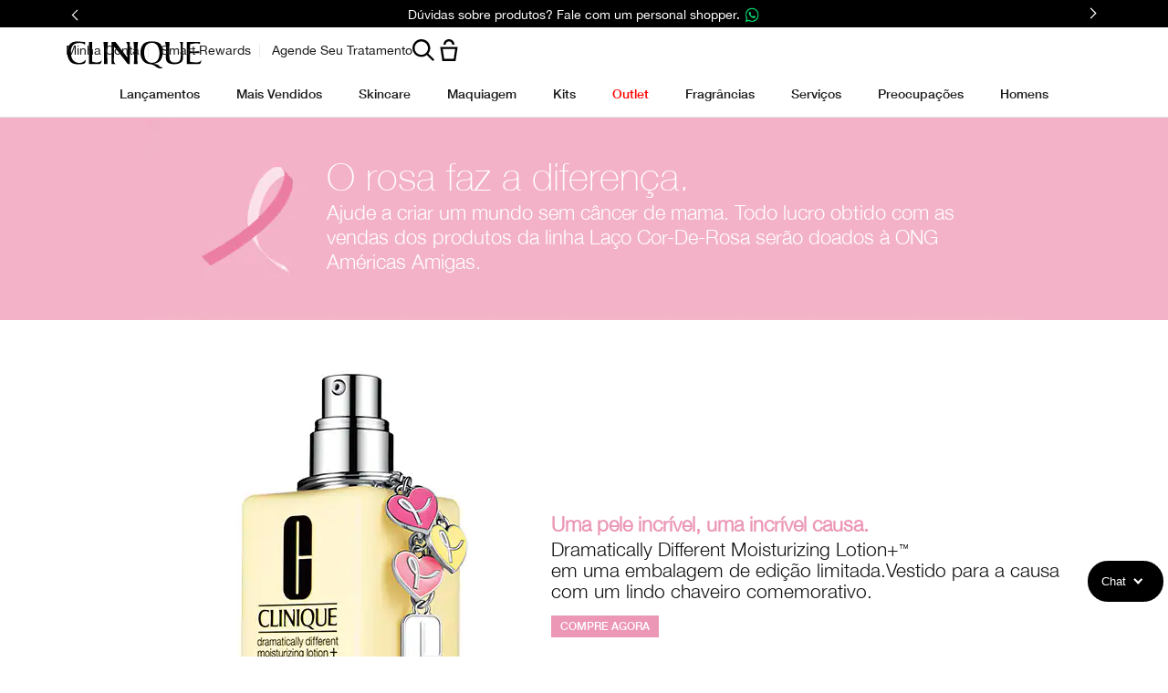

--- FILE ---
content_type: text/css
request_url: https://m.clinique.com.br/sites/clinique/files/css/css_zNXAGmV_SK2NhFHYxDwjmeB3uSNFNZ7y3ftNdL00GDM2.css
body_size: 1053
content:
.ctools-locked{color:red;border:1px solid red;padding:1em;}.ctools-owns-lock{background:#ffffdd none repeat scroll 0 0;border:1px solid #f0c020;padding:1em;}a.ctools-ajaxing,input.ctools-ajaxing,button.ctools-ajaxing,select.ctools-ajaxing{padding-right:18px !important;background:url(/sites/all/modules/contrib/ctools/images/status-active.gif) right center no-repeat;}div.ctools-ajaxing{float:left;width:18px;background:url(/sites/all/modules/contrib/ctools/images/status-active.gif) center center no-repeat;}
.dialog-message{display:none}.ui-dialog .dialog-message{display:block}.ui-dialog{display:none;}#edit-brand-locales{line-height:28px;margin-bottom:20px;padding-left:20px;}td.ctools-export-ui-operations .ctools-dropbutton{position:relative !important;}.basic-noderef-v1:first-child .contextual-links-wrapper,.drupal-embed:first-child .contextual-links-wrapper{top:15px;z-index:9999;}#translation-sets-disable-warning-modal .messages.warning{background-color:#ffe375;z-index:9999;padding:20px;border:0px #fff solid;color:#000;}#translation-sets-disable-warning-modal  .messages p{margin:0px;color:#000;font-family:Verdana,Arial,sans-serif;font-size:1em;}.view-seo-export .views-exposed-widgets > .views-exposed-widget{width:30%;float:left;}.view-seo-export .views-exposed-widget.views-submit-button > div.form-item{width:14%;float:left;}.view-seo-export .views-exposed-widget.views-submit-button > #edit-submit-seo-export{display:block;clear:both;}.view-seo-export .views-exposed-widget.views-submit-button{width:100%;clear:both;}.view-nid-export .view-filters{border:1px solid #ccc;padding:1em;display:none;}.view-nid-export .slide-toggle{text-decoration:underline;text-underline-offset:5px;cursor:pointer;}
#csr_header_holder{position:absolute;top:0px;left:0px;width:100%;z-index:9999;padding-left:600px;}#csr_header{position:absolute;width:auto;border:5px red solid;padding:10px;font-size:11px;font-family:'monospace';background-color:white;}#csr_header a{font-size:11px;}#csr_dragger{border-left:30px red solid;cursor:pointer;padding-right:8px;}#csr_info_box{border-right:1px red solid;padding-right:20px;position:relative;}#csr_registered_user_info{padding-left:20px;}#csr_recording_icon{width:15px;height:15px;border-radius:50%;position:absolute;right:5px;bottom:0;}.csr_recording_red{background-color:#e74c3c;box-shadow:0 0 5px 5px #e74c3c;}.csr_recording_green{background-color:#16a085;box-shadow:0 0 5px 5px #70d2bf;animation:pulse_poa_recording 2s infinite;}@keyframes pulse_poa_recording{0%{box-shadow:0 0 0 0 rgba(112,210,91,0.8);}70%{box-shadow:0 0 0 10px rgba(112,210,91,0);}100%{box-shadow:0 0 0 0 rgba(112,210,91,0);}}
.lp_agent_widget .menu .parent-checkout,.lp_agent_widget .menu .parent-my-account,.lp_agent_widget .region.region-page-top,.lp_agent_widget.device-mobile .gnav-drop-down-v1{display:none}
.LPMcontainer.LPMoverlay[role='button'],.LPMcontainer.LPMoverlay:has([role='button']){z-index:107157 !important;}.embeddedServiceHelpButton{visibility:hidden;pointer-events:none;}


--- FILE ---
content_type: text/css
request_url: https://m.clinique.com.br/sites/clinique/files/css/css_P5JbxT_IIRwXuwt0sCpWIHblTiuLMBQ-GhXLPsWlE1Q2.css
body_size: 589
content:
.sbHolder{background-color:#f1f4f5;border:solid 1px #dddcdc;font-family:CliniqueHelveticaNeueLight,Sans-Serif,"Helvetica Neue",Helvetica,Arial,Sans-Serif;font-size:14px;font-weight:400;height:46px;position:relative;width:100%}.sbSelector{display:block;height:44px;line-height:46px;outline:0;overflow:hidden;text-indent:10px;margin:0 30px 0 44px;background-color:#f1f4f5}.skin_types .sbSelector{margin:0 30px 0 0}.sbSelector:hover,.sbSelector:link,.sbSelector:visited{color:#000;outline:0;text-decoration:none}.sbToggle{background:#f1f4f5 url(/media/export/images/mobile_sku_arrow_dn.png) 17px 17px no-repeat;display:block;height:44px;outline:0;position:absolute;right:0;top:0;width:44px}.sbToggleOpen{background:#f1f4f5 url(/media/export/images/mobile_sku_arrow_up.png) 17px 17px no-repeat}.sbHolderDisabled{background-color:#3c3c3c;border:solid 1px #515151}.sbOptions{background-color:#f1f4f5;border:solid 1px #dddcdc;list-style:none;left:-1px;margin:0;padding:0;position:absolute;top:44px;width:100%;z-index:1;overflow-y:auto}.sbOptions li{padding:0 0 0 44px;border:solid 1px #dddcdc;border-width:1px 0 0}.skin_types .sbOptions li{padding:0}.sbOptions a{display:block;outline:0;padding:15px 0 15px 12px}.sbOptions a:link,.sbOptions a:visited{color:#808080;text-decoration:none;display:block;background-color:#f1f4f5}.sbOptions a.sbFocus,.sbOptions a:focus,.sbOptions a:hover{color:#000;background-color:#dddcdc}.sbOptions li.last a{border-bottom:none}.sbOptions .sbDisabled{border-bottom:dotted 1px #515151;color:#999;display:block;padding:7px 0 7px 3px}.sbOptions .sbGroup{border-bottom:dotted 1px #515151;color:#ebb52d;display:block;font-weight:700;padding:7px 0 7px 3px}.sbOptions .sbSub{padding-left:17px}


--- FILE ---
content_type: text/javascript
request_url: https://m.clinique.com.br/sites/clinique/files/js/js_DewmKKnzCk0StSIkugsPPP0Y54M2-1hTPNpSHya0SQU.js
body_size: 17255
content:
(function ($) {

  Drupal.behaviors.elc_common = {
    attach: function (context, settings) {
      $('.ajax-popover', context).colorbox({ maxWidth: '100%', maxHeight: '100%', href: function() { return this.href + ' #main'; } });
      $('.slide-toggle', context).click(function () {
        $(this).siblings('.view-filters').slideToggle('slow');
      });
      // Hide Nid Export's title 'Refine Results' on VBO confirmation page.
      $('form#views-form-nid-export-page-list').parent().siblings('.slide-toggle').hide();
    }
  };

})(jQuery);

;
!function(a){Drupal.behaviors.gnavPromoBannerV1={attached:!1,attach:function(n){if(!this.attached){this.attached=!0;var e=a(".js-gnav-promo-banner-v1",n);e.each((function(){var n=a(".js-gnav-promo-banner-carousel",e),t=n.find(".gnav-promo-banner__carousel-item"),o=a(".js-gnav-promo-banner-carousel-arrow",n),i=1,r=null,s=n.data("slides-autoplay"),c=parseInt(n.data("speed"));function l(a,n,e){return n&&a===e?1:!n&&1===a?e:n?a+1:a-1}function u(a){const n=a-1;if(t.removeClass("item-active"),t.eq(n).addClass("item-active"),i=a,s){const a=l(i,!0,t.length);r=setTimeout((()=>u(a)),c)}}o.once().on("click",(function(){const n=parseInt(a(this).data("index")||"1",10)>0,e=l(i,n,t.length);clearTimeout(r),u(e)})),n.removeClass("not-initialized"),u(i)}))}}}}(jQuery);

;
!function(a){Drupal.behaviors.headerGnavcartV1={attach:function(e){var r=a("body"),n=a(".js-header-gnav-cart-v1",e),v=a(".js-header-gnav-cart__overlay",n),c=r.find(".js-gnav-header-formatter__bg-full-width"),o=a(".js-gnav-block-dark-overlay",e);a(".js-header-gnav-cart__close",n).add(c).add(o).once().on("click",(function(){v.removeClass("visible"),r.removeClass("active-gnav")}))}}}(jQuery);

;
Drupal.behaviors.SDSearchGnavFormatterV1=function(t){var a,e=t(),c=t();return{attached:!1,attach:function(r){this.attached||(this.attached=!0,e=t(".js-sd-search-gnav-input-field",r),c=t(r),a=c[0].documentElement,new MutationObserver((function(t){for(var a=t.length,e=0;e<a;e++){t[e].target.className.includes("search-overlay-displayed")&&c.find(".js-search-active-screen-wrapper").addClass("transition-active")}})).observe(a,{attributes:!0,attributeFilter:["class"]}),e.off("click touchstart").on("click touchstart",".js-gnav-search-button",(function(){c.toggleClass("active-utility-overlay",!0)})),e.on("click touchstart",".js-search-close-icon-wrapper",(function(){c.toggleClass("active-utility-overlay",!1)})))}}}(jQuery);

;
!function(n){Drupal.behaviors.gnavSubmenuLinkV1={attached:!1,attach:function(t){var i=n(".js-gnav-submenu-link-v1",t),a=n(".js-gnav-submenu-link__title-accordion",i),e=Unison.fetch.all(),u=Unison.fetch.now(),c=parseInt(u.width,10)<parseInt(e["usn-medium-max"],10);function s(){a.once().off("click.submenu").on("click.submenu",(function(){a.not(this).find(".gnav-submenu-link__input-label").prop("checked",!1)}))}this.attached||(this.attached=!0,c&&s(),Unison.on("change",(function(n){(c=parseInt(n.width,10)<parseInt(e["usn-medium-max"],10))&&s()})))}}}(jQuery);

;
Drupal.behaviors.gnavBlockV1=function(n){return{attached:!1,attach:function(a){var e=this;n();this.attached||(this.attached=!0,e.bps=Unison.fetch.all(),e.bp=Unison.fetch.now(),e.isMobile=parseInt(e.bp.width,10)<parseInt(e.bps["usn-medium-max"],10),e.position=n(window).scrollTop(),e.isGnavHovered=!1,n(".js-gnav-block-v1",a).each((function(){var a=n(this);e.getDom(a),e.setEvents(a,e),e.isMobile&&a.nodes.$gnavMainNavigationContainer.attr("aria-expanded","false"),n(window).off("scroll.gnavBlock").on("scroll.gnavBlock",_.throttle((()=>e.handleGnavOnScroll(a)),300))})))},closeAccordions:function(a){n(".js-gnav-submenu-link__input-label",a).prop("checked",!1)},handleGnavOnScroll:function(a){const e=this,o=n(window).scrollTop(),i=o>e.position;a.nodes.$gnavMobileHamburgerTrigger.is(":checked")||e.isGnavHovered||a.nodes.$body.hasClass("active-gnav")||a.nodes.$body.hasClass("search-overlay-displayed")||(e.handleGnavBlockTransitions({currentScrollPosition:o,isScrollingDown:i,$module:a}),e.position=o)},handleGnavBlockTransitions:function({currentScrollPosition:n,isScrollingDown:a,$module:e}){const o=n>e.nodes.gnavTemplateHeight,i=a&&o;e.nodes.$html.toggleClass("gnav-block-hidden",i),e.nodes.$html.toggleClass("gnav-block-sticky-enabled",o)},getDom:function(a){a.nodes={},a.nodes.$html=n("html"),a.nodes.$body=n("body"),a.nodes.$gnavHamburger=n(".js-gnav-block-courtesy-hamburger-link",a),a.nodes.$gnavMainNavigationContainer=n(".js-gnav-block-main-navigation",a),a.nodes.$gnavInputMainLinks=a.nodes.$gnavMainNavigationContainer.find(".js-gnav-block-input-navigation"),a.nodes.$gnavLinkBackMainNavMobile=n(".js-gnav-block-main-navigation-link-back",a),a.nodes.$gnavLinkMainNavTrigger=n(".js-gnav-block-main-navigation-link",a),a.nodes.$gnavLinkMainNavTriggerPc=n('.js-gnav-block-navigation-item[aria-haspopup="true"]',a),a.nodes.$gnavCloseNavMobile=n(".js-gnav-block-courtesy-close-link",a),a.nodes.$gnavMobileHamburgerTrigger=n("#gnav_mobile_input_hamburger_trigger",a),a.nodes.gnavTemplateHeight=a.outerHeight(!0)},setEvents:function(a,e){Unison.on("change",(function(n){var o;e.isMobile=parseInt(n.width,10)<parseInt(e.bps["usn-medium-max"],10),o=!e.isMobile,a.nodes.$gnavMainNavigationContainer.attr("aria-expanded",o),e.isMobile||(a.nodes.$gnavInputMainLinks.prop("checked",!1),a.nodes.$gnavMobileHamburgerTrigger.prop("checked",!1))})),a.nodes.$gnavHamburger.once().on("click",(function(){e.isMobile&&a.nodes.$gnavMainNavigationContainer.attr("aria-expanded","true")})),a.nodes.$gnavCloseNavMobile.once().on("click",(function(){var o=n();e.isMobile&&(o=n('.js-gnav-block-main-navigation-layout[aria-expanded="true"]').parent(),a.nodes.$gnavInputMainLinks.prop("checked",!1),a.nodes.$gnavMainNavigationContainer.attr("aria-expanded","false"),e.collapseGnavContent(o),e.closeAccordions(o))})),a.nodes.$gnavLinkMainNavTrigger.once().on("click touchstart",(function(){var o=n(this).closest(".js-gnav-block-navigation-item"),i=o.find(".js-gnav-block-input-navigation"),t=!1;e.isMobile?e.expandGnavContent(o):!e.isMobile&&i.length>0&&(t=i.is(":checked"),a.nodes.$gnavInputMainLinks.removeAttr("checked"),t||i.attr("checked","checked"))})),a.nodes.$gnavLinkBackMainNavMobile.once().on("click touchstart",(function(){var a=n();e.isMobile&&(a=n(this).closest(".js-gnav-block-navigation-item"),e.collapseGnavContent(a),e.closeAccordions(a))})),a.nodes.$gnavLinkMainNavTriggerPc.hover((function(){a.nodes.$gnavLinkMainNavTriggerPc.removeClass("hover"),e.expandGnavContent(n(this)),e.isGnavHovered=!0}),(function(a){n(a.relatedTarget).hasClass("js-safe-triangle")||(e.collapseGnavContent(n(this)),e.isGnavHovered=!1)}))},expandGnavContent:function(a){var e=n(".js-gnav-block-main-navigation-layout",a);e.length>0&&(e.attr("aria-expanded","true"),a.addClass("hover"))},collapseGnavContent:function(a){var e=n(".js-gnav-block-main-navigation-layout",a);e.length>0&&(e.attr("aria-expanded","false"),a.removeClass("hover"))}}}(jQuery);

;
var generic=generic||{},site=site||{};!function(e){Drupal.behaviors.emailSignupBlockV1={attached:!1,nodes:{},selectors:{modules:".js-email-signup-block-v1",emailContainer:".js-email-signup-block-inner",emailForm:".js-email-signup-block__form",emailSuccess:".js-email-signup-block__success",emailError:".js-email-signup-block__error",emailSubHeadline:".email-signup-block__sub-headline",emailFields:".email-signup-block__form-fields",emailPromotion:".email-signup-block__form-pc-email-promotions",emailPromotionError:'input[name="error_required_pc_email_promotion"]',emailAddressError:'input[name="error_required_pc_email_address"]',emailPrivacyError:'input[name="error_required_accepted_privacy"]',emailPromotionPresent:'input[name="PC_EMAIL_PROMOTIONS_PRESENT"]',emailPrivacyPresent:'input[name="ACCEPTED_PRIVACY_POLICY_PRESENT"]',emailAddress:'input[name="PC_EMAIL_ADDRESS"]',emailPromotions:'input[name="PC_EMAIL_PROMOTIONS"]',emailPrivacy:'input[name="ACCEPTED_PRIVACY_POLICY"]',emailAction:'input[name="ACTION"]',emailAcceptedCommercial:'input[name="ACCEPTED_COMMERCIAL"]',emailLabel:"label"},attach:function(i){var r=this,o=e(r.selectors.modules,i);r.attached||(r.attached=!0,o.each((function(){var i=e(this);r.getDom(i),r.initEmailSignupBlock(i)})))},getDom:function(i){var r=this;i.nodes={},i.nodes.$emailContainer=e(r.selectors.emailContainer,i),i.nodes.$emailForm=e(r.selectors.emailForm,i),i.nodes.$emailSuccess=e(r.selectors.emailSuccess,i),i.nodes.$emailError=e(r.selectors.emailError,i),i.nodes.$emailSubHeadline=e(r.selectors.emailSubHeadline,i),i.nodes.$emailFields=e(r.selectors.emailFields,i),i.nodes.$emailPromotion=e(r.selectors.emailPromotion,i),i.nodes.$emailPromotionError=e(r.selectors.emailPromotionError,i),i.nodes.$emailAddressError=e(r.selectors.emailAddressError,i),i.nodes.$emailPrivacyError=e(r.selectors.emailPrivacyError,i),i.nodes.$emailPromotionPresent=e(r.selectors.emailPromotionPresent,i),i.nodes.$emailPrivacyPresent=e(r.selectors.emailPrivacyPresent,i),i.nodes.$emailAddress=e(r.selectors.emailAddress,i),i.nodes.$emailPromotions=e(r.selectors.emailPromotions,i),i.nodes.$emailPrivacy=e(r.selectors.emailPrivacy,i),i.nodes.$emailAction=e(r.selectors.emailAction,i),i.nodes.$emailAcceptedCommercial=e(r.selectors.emailAcceptedCommercial,i),i.nodes.$emailLabel=e(r.selectors.emailLabel,i)},initEmailSignupBlock:function(i){var r=this;if(!i.nodes.$emailContainer)return null;e(document).on("user.loaded",(function(){1===generic.user.getUser().pc_email_optin&&i.nodes.$emailContainer.hide()})),i.nodes.$emailLabel.once().on("click",(function(r){var o=e(this).attr("for"),a=i.find(`input#${o}`);r.preventDefault(),a.prop("checked",!a.prop("checked")).trigger("change")})),i.nodes.$emailForm.once("email_signup").on("submit",(function(o){var a,s,l,n,m=[],d=[],t=[],c={};o.preventDefault(),i.nodes.$emailSuccess.addClass("hidden"),i.nodes.$emailError.addClass("hidden"),i.nodes.$emailSubHeadline.removeClass("hidden"),i.nodes.$emailFields.removeClass("hidden"),i.nodes.$emailPromotion.removeClass("hidden"),a="radio"===i.nodes.$emailPromotions.attr("type")?i.nodes.$emailPromotions.filter(":checked").val():i.nodes.$emailPromotions.prop("checked"),"1"===i.nodes.$emailPrivacyPresent.val()&&(s="radio"===i.nodes.$emailPrivacy.attr("type")?i.nodes.$emailPrivacy.filter(":checked").val():i.nodes.$emailPrivacy.prop("checked")),l=a?"set":"unset",i.nodes.$emailAction.val(l),""===i.nodes.$emailAddress.val()&&i.nodes.$emailAddressError.val()&&m.push({key:"required.pc_email_address.email_signup"}),"1"===i.nodes.$emailPromotionPresent.val()&&!a&&i.nodes.$emailPromotionError.val()&&m.push({key:"required.pc_email_promotions.email_signup"}),"1"===i.nodes.$emailPrivacyPresent.val()&&!s&&i.nodes.$emailPrivacyError.val()&&m.push({key:"required.privacy.email_signup"}),m.length>0&&(d=r.collateMessages(i,m)),d.length>0?(i.nodes.$emailError.empty(),i.nodes.$emailForm.addClass("error"),i.nodes.$emailError.html(d).removeClass("hidden")):(t=["PC_EMAIL_ADDRESS","PC_EMAIL_PROMOTIONS","PC_EMAIL_PROMOTIONS_PRESENT","ACTION","LAST_SOURCE","ORIGINAL_SOURCE","LANGUAGE_ID","COUNTRY_ID","redirect_or_text","redirect"],i.nodes.$emailAcceptedCommercial.length>0&&t.push("ACCEPTED_COMMERCIAL"),i.nodes.$emailPrivacy.length>0&&t.push("ACCEPTED_PRIVACY_POLICY"),t.forEach((function(r){(n=e(`input[name=${r}]`,i)).is(":checkbox")&&!n.prop("checked")?c[r]="":n.is(":radio")?c[r]=e(`input[name=${r}]:checked`).val():c[r]=n.val()})),c._SUBMIT="email_signup",generic.jsonrpc.fetch({method:"rpc.form",params:[c],onSuccess:function(){i.nodes.$emailSubHeadline.addClass("hidden"),i.nodes.$emailFields.addClass("hidden"),i.nodes.$emailPromotion.addClass("hidden"),i.nodes.$emailSuccess.removeClass("hidden")},onFailure:function(e){d=r.collateMessages(i,e.getMessages()),i.nodes.$emailError.empty(),i.nodes.$emailForm.addClass("error"),i.nodes.$emailError.html(d).removeClass("hidden")}}))}))},collateMessages:function(e,i){var r=[];if(Array.isArray(i))return i.forEach((function(i){"required.pc_email_promotions.email_signup"===i.key&&e.nodes.$emailPromotionError.val()?r.push(e.nodes.$emailPromotionError.val()):"required.pc_email_address.email_signup"===i.key&&e.nodes.$emailAddressError.val()?r.push(e.nodes.$emailAddressError.val()):"required.privacy.email_signup"===i.key&&e.nodes.$emailPrivacyError.val()?r.push(e.nodes.$emailPrivacyError.val()):r.push(i.text)})),r.join("<br />")}}}(jQuery);

;
!function(e){Drupal.behaviors.ie11UpgradeV1={attach:function(i){var a=e(".js-ie-upgrade-v1",i),n=e(".js-ie-upgrade-close",a);e.cookie("CLINIQUE_IE_UPGRADE_POPUP")||(navigator.userAgent.indexOf("MSIE")>=0||navigator.appVersion.indexOf("Trident/")>-1?(a.removeClass("hidden"),n.on("click",(function(){e.cookie("CLINIQUE_IE_UPGRADE_POPUP","1",{path:"/"}),a.addClass("hidden")}))):a.remove())}}}(jQuery);

;
!function(e,t){Drupal.behaviors.footerCountryChooserV1={attach:function(o){if(!this.attached){this.attached=!0,t.util=t.util||{},t.util.refreshSelectBoxes=t.util.refreshSelectBoxes||function(){};var a=e("body",o),n=a.attr("data-locale"),r=e(".js-footer-country-chooser-v1",o),s=e(".js-footer-country-chooser__menu",r),c=e(".field-menu, .field-mobile-menu",s),i=e("a",c),l=e(".js-footer-country-chooser__selectbox",r),u=[],f="locale_en_us"===n?c.find(".first"):c.find(".last");f.addClass("selected"),c.prepend('<div class="menu-active-value">'+f.text()+"</div>");var d=l.attr("default-country");d&&(d=d.toLowerCase()),i.each((function(){var t=e(this),o=t.attr("href"),a=t.text(),n="";a.toLowerCase()===d&&(n+=' selected="selected"'),u.push('<option value="'+o+'"'+n+">"+a+"</option>")})),l.append(u),l.next().attr({role:"combobox","aria-haspopup":"true","aria-expanded":"false"}),t.util.refreshSelectBoxes(l),l.on("change",(function(){var t=e(this).val();if(t)return window.location=t,!0})),e(".menu-active-value",c).on("click",(function(e){e.stopPropagation(),s.toggleClass("country-en")})),a.on("click",(function(t){e(this).closest(c).length||s.removeClass("country-en")}))}},attached:!1}}(jQuery,window.site||{});

;
var site=site||{},openSalesforceChat=openSalesforceChat||function(){};site.template=site.template||{},function(e,t){t.behaviors.liveChatServiceDrawerBlipV1={closeLcServiceDrawer:function(e,t){e.slideUp(),t.slideUp()},openLcServiceDrawer:function(e,t){e.slideDown(),t.slideDown(),void 0!==site.track&&"function"==typeof site.track.evtLink&&site.track.evtLink({event_name:"live chat interaction",event_category:"live chat interaction",event_action:"chat offered",event_label:"click"})},blipChatbot:function(t){var c=e("#blip-chat-open-iframe");t.preventDefault(),c.length>0&&c.click()},attach:function(t){var c=this,i=e(".js-lc-service-drawer-blip",t),a=e(".js-lc-service-drawer-overlay",t),n=e(".js-live-chat",t),r=e(".js-lc-beauty-advisor-btn",i),o=e(".js-lc-order-status-btn",i);n.once().on("click",(function(t){(t.stopPropagation(),t.preventDefault(),i.is(":visible"))?c.closeLcServiceDrawer(i,a):(e("#blip-chat-open-iframe").hasClass("opened")&&c.blipChatbot(t),c.openLcServiceDrawer(i,a))})),e("html").once("service-drawer").on("click",(function(t){e(t.target).hasClass("js-lc-service-drawer-blip")||e(t.target).hasClass("js-live-chat")||(c.closeLcServiceDrawer(i,a),e("html").once("service-drawer").off("click"))})),r.once().on("click",(function(e){c.blipChatbot(e)})),o.once().on("click",(function(t){var n=e(".sticky-footer-chat__link");t.preventDefault(),c.closeLcServiceDrawer(i,a),n.length>0&&(n[0].click(),void 0!==site.track&&"function"==typeof site.track.evtLink&&site.track.evtLink({event_name:"live chat interaction",event_category:"live chat interaction",event_action:"chat type selection",event_label:"Beauty Advisor"}))}))}}}(jQuery,Drupal);

;
var site=site||{},generic=generic||{};!function(t){site.cartConfirm=site.cartConfirm||{};var e=t('script.inline-template[path="cart_confirm"]').html(),a=t('#header .block.block-nodeblock[class*="cart"] .dd-content, #header-gnav-navigation .js-header-gnav-cart__content-wrapper'),r=t(".gnav-cart-v1",a),o=a.closest(".js-header-gnav-cart__overlay"),s=site.userInfoCookie.getValue("item_count"),i=["offers_qualified","offers_not_qualified","offers_in_cart"],n="offers";site.cartConfirm.prepareCart=function(e){if(0===t(".overlay-container  .cart-mpp-product-overlay-content .mpp-product, .overlay-container .module-spp-detail").length&&generic.overlay.hide(),r.removeClass("empty"),void 0!==e.trans_data){var s={trans:e.trans_data,items:e.trans_data.order.items,newItemID:void 0!==e.ac_results?e.ac_results[0].result.CARTITEM["prod.PRODUCT_ID"]+e.ac_results[0].result.CARTITEM["sku.SKU_ID"]:void 0};site.userTransObj.setTransObject(e.trans_data),site.cartConfirm.getOffersData((function(){site.cartConfirm.launch(s)})),a.addClass("active");var i=a.find(".gnav-item-content");t("html").hasClass("no-csstransitions")&&i.fadeIn("slow"),o.length&&(a.addClass("active"),o.addClass("visible"),t("body").addClass("active-gnav"),site&&site.track&&site.track.cartOverlay()),t(".last-item-added",a).animate({backgroundColor:t.Color({alpha:0})},800).removeClass("last-item-added")}},site.cartConfirm.display=function(t,e){if(!t?.order||t.order.items.length<1&&t.items_count<1){if(r.addClass("empty"),e)return}else r.removeClass("empty");var a={trans:t,items:t.order.items};site.cartConfirm.getOffersData((function(){site.cartConfirm.launch(a)}))},site.cartConfirm.launch=function(s){for(var i,c=this,f=s.trans,l=f.order,d=s.items.concat(l.samples),m=void 0!==f.trans?f.trans.totals:f.totals,u={items:[]},p=d.length,g=t(),h=0;h<p;h++){i=d[h];var v={};for(var C in i)i.hasOwnProperty(C)&&(v[C.replace(/\./,"_")]=i[C]);1===v.prod_USES_SKU_IMAGES&&(v.prod_THUMBNAIL_IMAGE=v.sku_THUMBNAIL_IMAGE,o.length?v.prod_IMAGE_STICKY=v.sku_THUMBNAIL_IMAGE:v.prod_IMAGE_STICKY=v.sku_IMAGE_STICKY),1!==v.prod_USES_SKU_IMAGES&&o.length&&(v.prod_IMAGE_STICKY=v.prod_THUMBNAIL_IMAGE),"SampleItem"===v.itemType?v.isSampleItem=1:v.isSampleItem=0,"KitItem"===v.itemType?(v.isKitItem=1,v.isCustomKitItem=0,v=c.buildKitItemData(v)):v.isKitItem=0,"CustomKitItem"===v.itemType?(v.isCustomKitItem=1,v.isKitItem=0,v=c.buildCustomKitItemData(v)):v.isCustomKitItem=0,u.items[h]=v}(u.offerData={},c.offers)&&c.offers.sort(((t,e)=>t.sort_order-e.sort_order)).map((t=>(t.offers_tab_location&&""!==t.offers_tab_location.trim()?t.offerLocation=t.offers_tab_location.split(",").sort():t.offerLocation=[n],t))).forEach((t=>{t.offerLocation.forEach((e=>{u.offerData[e]||(u.offerData[e]={},u.offerData[`${e}Count`]=0),u.offerData[e][t.offerLabel]||(u.offerData[e][t.offerLabel]=[]),u.offerData[e][t.offerLabel].push(t),u.offerData[`${e}Count`]++}))}));u.formattedSubtotal=f.formattedSubtotal,u.items_count=f.items_count,u.offers_count=u.offerData.offersCount||0,r.html(window.Mustache.render(e,u));var I="";if(1!==Number(site.userInfoCookie.getValue("signed_in"))&&1!==Number(site.userInfoCookie.getValue("csr_logged_in"))||(I=site.userInfoCookie.getValue("first_name")),t(".js-personal-message").each((function(){t(this).text(t(this).text().replace("::FIRST_NAME::",I?` ${I}`:""))})),t("a.close, .buttons .left-copy.continue a",r).on("click",(function(e){(e.preventDefault(),t("body").hasClass("active-gnav")||a.removeClass("active"),t("html").hasClass("no-csstransitions"))&&a.find(".gnav-item-content").fadeOut("slow")})),t(".js-product-row-info-remove",r).on("click",(function(e){e.preventDefault();var a=t(this);a.data("collection-id")?site.cartConfirm.removeItemCollection(a):site.cartConfirm.removeItem(a)})),1!==u.items_count&&t(".items",r).addClass("plural"),void 0!==s.newItemID&&t(".prod-"+s.newItemID,r).first().addClass("last-item-added").prependTo(".cart-overlay-products"),g=a.find(".cart-confirm-wrapper h2 span.item-added"),""!==t.cookie("offer_info")&&t.cookie("offer_info")){var T=t.cookie("offer_info").split(":")[1];generic.jsonrpc.fetch({method:"offer.linkedOfferState",params:[T],onSuccess:function(t){var e=t.getValue();if(!!e.linked_offer&&0!==e.linked_offer.length){var a=0!==e.linked_offer.offer_message.length?e.linked_offer.offer_message:"";g.html(a)}},onFailure:function(){}})}else""!==f.offerOverlayMessage?g.html(f.offerOverlayMessage):void 0!==s.newItemID?g.html(t('[data-localtrans="cart_confirm_success_msg"]').html()):g.html(t('span[data-localtrans="cart_confirm_you_have"]').html()+" "+u.items_count+" "+(1===u.items_count?t('[data-localtrans="cart_confirm_item"]').html():t('[data-localtrans="cart_confirm_items"]').html())+" "+t('[data-localtrans="cart_confirm_in_bag"]').html());t('.shade-thumb[data-hex!=""]',a).each((function(){var e=t(this),a=e.attr("data-hex").split(",");if(e.parent().removeClass("hidden"),a.length>1){e.attr("style","");for(var r=0;r<a.length;r++)e.append('<div class="shade-thumb_'+a.length+'" style="background-color: #'+a[r]+'"></div>')}})),Drupal.settings.globals_variables.disable_float_price?(t(".shipping span",r).html(parseInt(m.SHIPPING_W_TAX)+" "),t(".total span",r).html(parseInt(m.TOTAL_COST_W_TAX)+" "),t(".subtotal_output span",r).html(m.PRODUCT_SUM_W_TAX_FORMATTED+" ")):(t(".shipping span",r).html(parseFloat(m.SHIPPING_W_TAX).toFixed(2)),t(".total span",r).html(parseFloat(m.TOTAL_COST_W_TAX).toFixed(2)),t(".subtotal_output span",r).html(parseFloat(m.PRODUCT_SUM_W_TAX).toFixed(2))),!("1"!==site.userInfoCookie.getValue("signed_in"))&&Drupal.settings.cart_loyalty_prices_enabled&&t(document).trigger("productQV:rendered:LoyaltyPrices",t(".cart-confirm-wrapper")),t(window).on("scroll",_.throttle((function(){t(".cart-confirm-wrapper a.close",r).trigger("click")}),100)),t(".js-cart-overlay-tab",r).on("click",(function(){var e=t(this).data("tab-name");t(".js-cart-overlay-tab",r).removeClass("selected"),t(this).addClass("selected"),t('.js-cart-overlay-tab-content[data-tab-name="'+e+'"]',r).removeClass("hidden"),t(".js-cart-overlay-tab-content").not('[data-tab-name="'+e+'"]',r).addClass("hidden")}))},site.cartConfirm.buildCustomKitItemData=function(t){var e=[],a="",r=t.prod_PROD_RGN_NAME;if(null===t.ITEM_QUANTITY&&(t.ITEM_QUANTITY=1),t.kit_formattedPrice=t.basePrice.toFixed(2),t.items.length){a=t.items[0]["sku.THUMBNAIL_IMAGE"],t.items.map((function(t){var a=t["prod.PROD_RGN_NAME"].trim();r!==a&&e.push(a)}));var o=e.indexOf("Gift Wrap");o>-1&&e.splice(o,1);var s=e.indexOf("Custom Kit");s>-1&&e.splice(s,1);var i=e.indexOf("Custom Gift");i>-1&&e.splice(i,1),t.prodName1=e[0],t.prodName2=e[1],t.prodName3=e[2],t.kitStickyImage=a}return t},site.cartConfirm.buildKitItemData=function(t){var e,a=[],r=[],s="",i="";return t.isKitItem=1,null===t.ITEM_QUANTITY&&(t.ITEM_QUANTITY=1),t.kit_formattedPrice=t.basePrice.toFixed(2),t.items.length&&(e=t.items[0]["sku.THUMBNAIL_IMAGE"],s=o.length>0&&void 0!==e?e:t.items[0]["sku.IMAGE_STICKY"],i=t.items[0]["sku.PRODUCT_CODE"],t.items.map((function(t){t["prod.GIFTSET_COMPONENTS"]?(a.push(t["prod.PROD_RGN_NAME"].trim()),r.push(t["sku.PRODUCT_CODE"])):(a.unshift(t["prod.PROD_RGN_NAME"].trim()),r.unshift(t["sku.PRODUCT_CODE"]))})),t.kitName=a.join(" + "),t.kitStickyImage=s.replace(i,r.join("_"))),t},site.cartConfirm.getTransData=function(e){generic.jsonrpc.fetch({method:"trans.get",params:[{trans_fields:["TRANS_ID","totals"],payment_fields:[],order_fields:["items"]}],onSuccess:function(a){var r={};r.trans_data=a.getValue(),t(document).trigger("trans_data.loaded",r),"function"==typeof e&&e(r),site.loading.hide()}})},site.cartConfirm.getOffersData=function(e){var a=this,r={JSONRPC:JSON.stringify([{method:"offer.offersMatching",id:1,params:[{filter:{meetsCheckout:1,not_in_cart:1,promotion:"show_in_cart_overlay"},get_rpc_data:{get_products:1,get_possibility:1,get_drupal_node:["offers_tab_node_id","offers_tab_image"]}}]},{method:"offer.offersMatching",id:2,params:[{filter:{not_meetsCheckout:1,timing:"active",promotion:"show_in_cart_overlay"},get_rpc_data:{get_products:1,get_possibility:1,get_drupal_node:["offers_tab_node_id","offers_tab_image"]}}]},{method:"offer.offersMatching",id:3,params:[{filter:{in_cart:1,promotion:"show_in_cart_overlay"},get_rpc_data:{get_products:1,get_possibility:1,get_drupal_node:["offers_tab_node_id","offers_tab_image"]}}]}])};t.ajax({type:"POST",url:"/rpc/jsonrpc.tmpl",data:r,success:function(t){a.offers=[],t.forEach((function(t){var e=i[t.id-1];if(t.result.value&&t.result.value.offers){var r=t.result.value;for(var o in r.offers)if(r.offers.hasOwnProperty(o)){var s=r.offers[o];if(s.offerLabel=e,r.drupalNodeContent&&r.drupalNodeContent[o]){var n=r.drupalNodeContent[o];n.offers_tab_node_id&&(s.offers_tab_node_content=n.offers_tab_node_id),n.offers_tab_image&&(s.offers_tab_image_content=n.offers_tab_image)}if(r.offersProducts&&(s.products=r.offersProducts),s.offers_tab_image=a.getOfferImage(s),s.criteria&&s.criteria.length&&r.offersPossible&&r.offersPossible[s.offer_code])for(var c=0;c<s.criteria.length;c++){var f=s.criteria[c],l=r.offersPossible[s.offer_code][f.class];l&&l.threshold_message&&(f.threshold_message=l.threshold_message)}a.offers.push(s)}}})),e&&e(t)}})},site.cartConfirm.getOfferImage=function(t){var e=this;if(t.offers_tab_image)return{src:t.offers_tab_image,alt:t.offers_tab_description||""};if(!!e.offersProducts&&Object.keys(e.offersProducts).length&&Object.keys(e.offersProducts.skus).length&&e.offersProducts.skus[t.offer_code]&&e.offersProducts.skus[t.offer_code].length){var a=e.offersProducts.skus[t.offer_code][0],r=e.offersProducts.products[a.PRODUCT_ID];return{src:r.SMALL_IMAGE,alt:r.PROD_RGN_NAME}}return t.image?void 0:{}},site.cartConfirm.clearUrl=function(){window.location=window.location.href.replace(window.location.search,"")},site.cartConfirm.removeItem=function(e){var a={_SUBMIT:"cart",SKU_BASE_ID:e.data("skuBaseId"),CART_ID:e.data("cartId"),QTY:0};generic.jsonrpc.fetch({method:"rpc.form",params:[a],onSuccess:function(a){var r=a.getData().trans_data;site.cartConfirm.display(r,!1),site.offerKitMultiSku&&site.offerKitMultiSku.deSelection&&site.offerKitMultiSku.deSelection(e.data("skuBaseId")),t(document).trigger("cart.updated",a.getData())},onFailure:function(e){var a=e.getMessages(),r=e.getData(),o=r?.trans_data;t(document).trigger("removeToCart.failure",[a,r]),r?.ac_results[0]?.result.SUCCESS&&o&&(site.cartConfirm.display(o,!1),t(document).trigger("cart.updated",r))}})},site.cartConfirm.removeItemCollection=function(e){var a={cmode:"delete",_SUBMIT:"cart",CART_ID:e.data("cartId"),QTY:0,COLLECTION_ID:e.data("collectionId"),COLLECTION_NAME:e.data("collectionName"),COLLECTION_TYPE:e.data("collectionType")};generic.jsonrpc.fetch({method:"rpc.form",params:[a],onSuccess:function(){site.cartConfirm.getTransData((function(e){site.cartConfirm.display(e.trans_data,!1),t(document).trigger("cart.updated",e)}))},onFailure:function(e){var a=e.getMessages(),r=e.getData();t(document).trigger("removeToCart.failure",[a,r])}})},Drupal.behaviors.cartConfirm={attach:function(e){var r=t(document);r.on("addToCart.success",(function(t,e){site.cartConfirm.prepareCart(e)})),r.on("addToCartKitItem.success editCartKitItem.success updateSampleItems.success",(function(t,e){site.cartConfirm.getTransData(e.callback)})),r.on("cart.loaded",(function(t,e){site.cartConfirm.display(e,!0)})),t(".block-template-gnav-cart-v1, #sticky-bar .shopping-bag").hover((function(){0===t(".gnav-cart-v1 .cart-confirm-wrapper",e).length&&site.userTransObj.getTransObject()})),t("#header-gnav-navigation .js-header-gnav-cart__trigger").once().on("click",(function(r){s&&parseInt(s,10)>0&&(r.preventDefault(),o.addClass("visible"),t("body").addClass("active-gnav"),a.addClass("active"),0===t(".gnav-cart-v1 .cart-confirm-wrapper",e).length&&site.userTransObj.getTransObject())}))}}}(jQuery);

;
!function(e){var t=function(t){var a=e('script.inline-template[path="clinique_content_swap/offer_promo"][data-offerkey="'+t+'"]');if(0!==a.length){var r=e.parseHTML(a.html()),o=e(r).find(".offer-promo-v1")[0];e('.offer-promo-v1[data-offerkey="'+t+'"]').html(o)}else e('.offer-promo-v1[data-offerkey="'+t+'"]').remove();var f=e('script.inline-template[path="clinique_content_swap/gnav_offer"][data-offerkey="'+t+'"]');if(0!==f.length){var i=e.parseHTML(f.html());o=e(i).find(".gnav-offer-v1")[0];(v=e('.gnav-offer-v1[data-offerkey="'+t+'"]')).attr("style",e(o).attr("style")),v.attr("data-offerkey",e(o).attr("data-offerkey")),o&&v.html(o.innerHTML),Drupal.behaviors.gnavOfferV1.attach()}else e('.gnav-offer-v1[data-offerkey="'+t+'"]').remove();var n=e('script.inline-template[path="clinique_content_swap/tout_image"][data-offerkey="'+t+'"]');if(0!==n.length){var l=e.parseHTML(n.html());e('.tout-image-v1[data-offerkey="'+t+'"]').html(l)}else e('.tout-image-v1[data-offerkey="'+t+'"]').remove();var p=e('script.inline-template[path="clinique_content_swap/supercat_header"][data-offerkey="'+t+'"]');if(0!==p.length){var c=e.parseHTML(p.html());e('.supercat-header-v1[data-offerkey="'+t+'"]').html(c)}else e('.supercat-header-v1[data-offerkey="'+t+'"]').remove();var s=e('script.inline-template[path="clinique_content_swap/full_width_promo"][data-offerkey="'+t+'"]');if(0!==s.length){var m=e.parseHTML(s.html());e('.full-width-promo-v1[data-offerkey="'+t+'"]').html(m)}else e('.full-width-promo-v1[data-offerkey="'+t+'"]').remove();var h=e('script.inline-template[path="clinique_content_swap/full_width_2_row"][data-offerkey="'+t+'"]');if(0!==h.length){var v,d=e.parseHTML(h.html());o=e(d).find(".full-width-2-row-v1")[0];(v=e('.full-width-2-row-v1[data-offerkey="'+t+'"]')).attr("style",e(o).attr("style")),v.attr("data-offerkey",e(o).attr("data-offerkey")),o&&v.html(o.innerHTML),Drupal.behaviors.fullWidth2rowV1.attach()}else e('.full-width-2-row-v1[data-offerkey="'+t+'"]').remove();var u=e('script.inline-template[path="clinique_content_swap/offer_promo_mobile"][data-offerkey="'+t+'"]');if(0!==u.length){var _=e.parseHTML(u.html());o=e(_).find(".offer-promo-mobile-v1")[0];e('.offer-promo-mobile-v1[data-offerkey="'+t+'"]').html(o)}else e('.offer-promo-mobile-v1[data-offerkey="'+t+'"]').remove();var y=e('script.inline-template[path="clinique_content_swap/offer_layout1_mobile"][data-offerkey="'+t+'"]');if(0!==y.length){var k=e.parseHTML(y.html());e('.offer-layout1-mobile-v1[data-offerkey="'+t+'"]').html(k)}else e('.offer-layout1-mobile-v1[data-offerkey="'+t+'"]').remove();var w=e('script.inline-template[path="clinique_content_swap/basic_image"][data-offerkey="'+t+'"]');if(0!==w.length){var g=e.parseHTML(w.html());e('.basic-image-v1[data-offerkey="'+t+'"]').html(g)}else e('.basic-image-v1[data-offerkey="'+t+'"]').remove();var b=e('script.inline-template[path="clinique_content_swap/cart_banner"][data-offerkey="'+t+'"]');if(0!==b.length){var q=e.parseHTML(b.html());e('.cart-banner-v1[data-offerkey="'+t+'"]').html(q)}else e('.cart-banner-v1[data-offerkey="'+t+'"]').remove()},a=generic.cookie("clinique_special_content");e(".clinique_content_swap[data-usecookie]").each((function(){var r=e(this).attr("data-offerkey"),o=e(this).attr("data-cookieexpiry");r==a?t(r):e.inArray(r,Drupal.cl.getQSParams())>-1&&(generic.cookie("clinique_special_content",r,{expires:new Date(o.replace(/-/g," ")),path:"/"}),t(r))})),e(document).on("inventory_status_stored",(function(){e(".clinique_content_swap").each((function(){var a=e(this).attr("data-offerkey"),r=e(this).attr("data-conjunction"),o=0,f=0;e(this).children(".clinique_content_swap_sku").each((function(){var i=e(this).attr("data-skuid"),n=e(document).data(i);if(f++,n&&-1==="1,2,6".indexOf(n.INVENTORY_STATUS)&&""!==a){if("and"!=r)return t(a),!1;o++}})),"and"==r&&o==f&&t(a)}))}))}(jQuery);

;
var site=site||{};site.quickshop=site.quickshop||{},site.gotL2Cache=!1,function(e){"undefined"==typeof console&&(this.console={log:function(){}}),site.quickshop={initAddToBag:function(t,s){t.unbind(),t.attr("data-skubaseid",s),t.on("click",(function(i,a){if(t.hasClass("js-click-unbound"))return!0;i.preventDefault();var o=e(this),n=[];if(a=void 0===a?{}:a,t.hasClass("multi-quickshop"))e(document).trigger("multi-quick",{skuBaseId:e(this).attr("data-skubaseid")});else{n.push(o.attr("data-skubaseid")),void 0!==o.data("secondarySkuBaseId")&&(n.push(o.data("secondarySkuBaseId").toString()),a.kitSkus=n.join(","),a.kitType=n.join("_").toString()+"_KIT",a.kitCat="",a.collectionId=!!o.data("collectionid")&&o.data("collectionid"),a.cartId=!!o.data("cartid")&&o.data("cartid"),a.collectionName=!!o.data("collectionname")&&o.data("collectionname")),a.qty=parseInt(o.data("qty"))||1,a.REPLENISHMENT_FREQ=o.data("freq")||!1,a.skuBaseId=n,site.addToCart(a);var r={target:this,matchTarget:["display","height","width"],css:{"text-align":"center","vertical-align":"top"}};a&&a.fromStickyNav&&(r.target=a.button,r.matchTarget.push("float","margin"));var d=site.loading.show(r);e(document).one("addToCart.success addToCart.failure",(function(e){site.loading.hide(d)}))}Drupal.cl.hasPersonalization()&&site.profile&&site.profile.products&&e(document).one("addToCart.success",(function(){site.profile.products.quickshop.send(s)}))}))},initAddToFavorites:function(t,s,i){s=s||[];t.unbind(),t.attr("data-skubaseid",i),t.on("click",(function(t){t.preventDefault(),site.favorites.manipulateWishList({skuBaseId:e(this).attr("data-skubaseid"),successCallback:function(t){if(s){var a=e(".icon-heart-message",s),o=e(".icon-heart",s);a.length&&(o.addClass("active"),a.addClass("active"),1==t.SUCCESS&&"SKU_ALREADY_IN_COLLECTION.ADD_SKU.COLLECTION.SAVE"!=t.KEY||"SUCCESS.ADD_SKU.COLLECTION.SAVE"==t.KEY?(a.addClass("favorites-add-success"),a.removeClass("favorites-add-exists")):"SKU_ALREADY_IN_COLLECTION.ADD_SKU.COLLECTION.SAVE"==t.KEY&&(a.removeClass("favorites-add-success"),a.addClass("favorites-add-exists")))}e(".icon-heart-message").once("icon-heart-message").on("click",(function(t){var s,i=e(this).children("span:visible").children("a");s=0==i.filter(".signin").length?i.filter(".favorites").attr("href"):i.filter(".signin").attr("href"),window.location.href=s})),Drupal.cl.hasPersonalization()&&site.profile&&site.profile.products&&site.profile.products.quickshop.send(i)}})}))},render:function(t){var s=this,i=void 0===t.showReviews||t.showReviews,a=void 0!==window.CATEGORY_ID?window.CATEGORY_ID+"~"+t.productData.PRODUCT_ID:t.productData.PRODUCT_ID;return e(window).trigger("MPP:productQV",[a]),Drupal.cl.template.get({path:"quickshop",object:t.productData,callback:function(a){return $qs=e(a),s.updateSkinTypeList(t.productData,$qs),s.setUpSkuSelection(t.productData,$qs),i&&s.setUpReview(t,$qs),$qs.find(".close").once("qs-overlay-close").on("click",(function(t){t.preventDefault(),$qs.slideUp(),e(document).trigger("qs-overlay-close"),e(".caret").addClass("hidden")})),$qs.on("selectSku",(function(s,i){var a=e(t.productData.skus).filter((function(){return this.SKU_BASE_ID.toString()===i.SKU_BASE_ID.toString()}))[0];void 0!==a&&site.quickshop.setSelectSku(a,$qs),e(".icon-heart-message",$qs).removeClass("active")})),site.gotL2Cache&&site.quickshop.setDefaultSkuSelection(t.productData,$qs),e(document).on("inventory_status_stored",(function(){site.quickshop.setDefaultSkuSelection(t.productData,$qs)})),$qs}})},setDefaultSkuSelection:function(t,s){var i,a=0;if(t.skus!==i&&t.skus[0]!==i&&t.skus[0].SKU_BASE_ID!==i){var o,n=[];if(site.quickshop.customSwatches&&site.quickshop.customSwatches[t.PRODUCT_ID]){var r=site.quickshop.customSwatches[t.PRODUCT_ID];e(r).each((function(){var s=this.SKU_ID;e(t.skus).each((function(){s==this.SKU_ID&&n.push(this)}))}))}for(var d=n[0]?n:t.skus,l=0;l<d.length;l++){var c=e(document).data(d[l].SKU_ID);c===i||1!==c.isOrderable&&2!==c.INVENTORY_STATUS&&3!==c.INVENTORY_STATUS?(console.log("removing: "+t.skus[l].SKU_ID+' because it is unshoppable. (not "isOrderable" or "coming soon")'),e('[data-skubaseid="'+t.skus[l].SKU_BASE_ID+'"], [data-skuid="'+t.skus[l].SKU_ID+'"]',s).remove(),e('[rel="'+t.skus[l].SKU_BASE_ID+'"]',s).parent().remove()):(o===i&&(o=c,s.trigger("selectSku",{SKU_BASE_ID:o.SKU_BASE_ID})),a++)}}e(".shade-chooser li:empty").remove(),1==a&&(e(".sizes, .skin-type",s).addClass("hidden"),e(".page-spp .sizes",s).removeClass("hidden"),e("#sticky-bar .sticky_prod_select .dropdown").addClass("hidden"),site.quickshop.equalizeOptionHeight(s)),Drupal.cl.hasPersonalization()&&site.profile&&site.profile.products&&site.profile.products.quickshop.init(t)},setUpSkuSelection:function(t,s){t.shaded?(this.setUpSelectBox(s),this.setUpShadeBoxes(t,s)):this.setUpOtherOptions(s),e(".abstract [style]").attr("style","")},setSelectSku:function(t,s,i){if(i=i||{},null!=t.SHADENAME)if(e(".sbSelector",s).html(t.SHADENAME),e(".sticky_content .sbSelector").html(t.SHADENAME),e(".shade-chooser div[data-skubaseid]",s).removeClass("active"),e('.shade-chooser div[data-skubaseid="'+t.SKU_BASE_ID+'"]',s).addClass("active"),e(".shade-info-name",s).html(t.SHADENAME),e(".shade-info-name",s).parent().toggleClass("hidden",""==t.SHADENAME||null==t.SHADENAME),e(".shade-info-desc",s).html(t.SHADE_DESCRIPTION),e(".shade-info-desc",s).parent().toggleClass("hidden",""==t.SHADE_DESCRIPTION||null==t.SHADE_DESCRIPTION),e(".shade-info-finish",s).html(t.FINISH),e(".shade-info-finish",s).parent().toggleClass("hidden",""==t.FINISH||null==t.FINISH||t.FINISH&&t.FINISH.length&&null==t.FINISH[0]),e(".shade-info-color_group",s).html(t.ATTRIBUTE_COLOR_FAMILY),e(".shade-info-color_group",s).parent().toggleClass("hidden",""==t.ATTRIBUTE_COLOR_FAMILY||null==t.ATTRIBUTE_COLOR_FAMILY),site.quickshop.isMultiShade(t)){this.populateMultiShades(t,s),this.populateMultiShades(t,e(".sticky_content")),e(".shade_icon:not(.sbOptions .shade_icon)",s).remove(),e(".shade_icon:not(.sbOptions .shade_icon)",e(".sticky_content")).remove();var a=e('.sbOptions [rel="'+t.SKU_BASE_ID+'"]').siblings(".shade_icon").html();e(".shade-dd .sbHolder",s).prepend(e('<div class="shade_icon" />').html(a)),e(".shade-dd .sbHolder",e(".sticky_content")).prepend(e('<div class="shade_icon" />').html(a))}else e(".smoosh-wrapper",s).css("background-color",t.HEX_VALUE_STRING),e(".sbHolder",s).css("background-color",t.HEX_VALUE_STRING),e(".sbHolder",e(".sticky_content")).css("background-color",t.HEX_VALUE_STRING),e(".smoosh-panel-0 img",s).attr("src","/media/export"+t.SMOOSH_PATH_STRING).parent().removeClass("hidden");e("ul.quickshop-options a[data-skubaseid]",s).removeClass("active"),e("ul.quickshop-options a[data-skubaseid]",e(".sticky_content")).removeClass("active"),e('ul.quickshop-options a[data-skubaseid="'+t.SKU_BASE_ID+'"]',s).addClass("active"),e('ul.quickshop-options a[data-skubaseid="'+t.SKU_BASE_ID+'"]',e(".sticky_content")).addClass("active");var o=e(".js-product-full__price").data("formatted-price");o&&(s.find(".price .formated_price").html(o),e(".sticky_content").find(".price .formated_price").html(o)),e("body").hasClass("pc_spp_view")&&!i.isSppProduct?(s.find(".price .formatted_price").html(t.formattedPrice),e(".price .formatted_price--non_sale").html(t.formattedPrice2),s.find(".price .formattedInstallmentPrice").html(t.formattedInstallmentPrice),s.find(".price .formattedUnitPrice").html(t.formattedUnitPrice)):(e(".price .formatted_price").html(t.formattedPrice),e(".price .formatted_price--non_sale").html(t.formattedPrice2),e(".price .formattedInstallmentPrice").html(t.formattedInstallmentPrice),e(".price .formattedUnitPrice").html(t.formattedUnitPrice)),site.quickshop.initAddToBag(e(".btn-add-to-bag",s),t.SKU_BASE_ID),site.quickshop.initAddToFavorites(e(".icon-heart",s),s,t.SKU_BASE_ID);var n=e(document).data(t.SKU_ID);site.quickshop.setBuyButtonStatus(n,s),site.quickshop.swapSkuImage(t)},setUpSelectBox:function(t){e("select.selectbox",t).selectbox({onOpen:function(s){e(".sbHolder a",t).on("click",(function(e){e.preventDefault()})),e(this).parent().find("ul.sbOptions").css("overflow","auto")},onClose:function(e){},onChange:function(s,i){var a=e(i.input[0]).attr("data-productid");t.trigger("selectSku",{PRODUCT_ID:a,SKU_BASE_ID:s})},effect:"slide"}),e(".sbOptions li a",t).each((function(){var s=e('option[value="'+e(this).attr("rel")+'"]',t).attr("data-skushade"),i=s.split(",").length;if(i>1){for(var a=e('<div class="shade_icon" />'),o=0;o<i;o++)a.append('<div class="multi-'+i+'" style="background-color: '+s.split(",")[o]+';"></div>'),e('.shade-chooser div[data-skushade="'+s+'"]',t).append('<div class="multi-'+i+'" style="background-color: '+s.split(",")[o]+';"></div>').css("background-color","none");e(this).parent().prepend(a).addClass("multi-shade")}else e(this).parent().css("background-color",s)}))},setSpecialOptions:function(){var t=Drupal.cl.getQSParams();null!=t&&null!=t.OE&&null!=page_data&&null!=page_data["catalog-spp"]&&null!=page_data["catalog-spp"].products&&(site.quickshop.selectOnlineExclusives(page_data["catalog-spp"].products[0]),e(".sp-options-all").attr("href","javascript:site.quickshop.selectAllProds(page_data['catalog-spp']['products'][0]);"),e(".sp-options-oe").attr("href","javascript:site.quickshop.selectOnlineExclusives(page_data['catalog-spp']['products'][0]);"),e(".sp-options").show())},selectAllProds:function(t){var s=jQuery.extend(!0,{},t),i=e(".module-spp-detail"),a=site.quickshop;e(".sp-options-oe").css("font-weight","normal"),e(".sp-options-all").css("font-weight","bold"),e(".shade-chooser div[data-skushade]",i).each((function(t,s){e(s).show()})),a.updateSelectBoxes(s)},selectOnlineExclusives:function(t){var s=jQuery.extend(!0,{},t),i=site.quickshop,a=s.skus,o=e(".module-spp-detail"),n=new Array;e(".sp-options-oe").css("font-weight","bold"),e(".sp-options-all").css("font-weight","normal");for(var r=0;r<a.length;r++)null==a[r].SHADE_DESCRIPTION||null==a[r].SHADE_DESCRIPTION.match(/Online Exclusive/gi)?(a.splice(r,1),r--):n.push(a[r]);e(".shade-chooser div[data-skushade]",o).each((function(t,s){var i=!1;e.each(n,(function(t,a){e(s).attr("data-skubaseid")!=a.SKU_BASE_ID||(i=!0)})),0==i&&e(s).hide()})),s.skus=a,i.updateSelectBoxes(s),i.setSelectSku(n[0],o)},updateSelectBoxes:function(t){e(".module-spp-detail");for(var s=t.skus,i=e(".sbOptions"),a=new Array,n=0;n<s.length;n++)a[s[n].SKU_BASE_ID]=!0;for(n=0;n<i.length;n++)for(var r=i[n],d=e(r).find("li"),l=0;l<d.length&&(item=d[l],o=e(item).find("a"),o.length);l++)a[o.attr("rel")]?e(item).show():e(item).hide()},setUpShadeBoxes:function(t,s){e(".shade-chooser div[data-skushade]",s).each((function(i,a){var o=e(t.skus).filter((function(){return this.SKU_BASE_ID.toString()===e(a).attr("data-skubaseid")}))[0];e(a).on("mouseover",(function(){1===o.HEX_VALUE_STRING.split(",").length?(e(".smoosh-panel-0 img",s).attr("src","/media/export"+o.SMOOSH_PATH_STRING).parent().removeClass("hidden"),e(".smoosh-wrapper",s).css("backgroundColor",e(this).attr("data-skushade"))):site.quickshop.populateMultiShades(o,s),e(".shade-info-name",s).html(o.SHADENAME),e(".shade-info-desc",s).html(o.SHADE_DESCRIPTION),e(".shade-info-finish",s).html(o.FINISH),e(".shade-info-color_group",s).html(o.ATTRIBUTE_COLOR_FAMILY),s.trigger("changeShadeSuccess",{SKU_BASE_ID:e(this).attr("data-skubaseid")})})).on("mouseout",(function(){1===o.HEX_VALUE_STRING.split(",").length&&e(".smoosh-wrapper",s).css("backgroundColor",e(".shade-chooser div.active[data-skushade]").attr("data-skushade"));var i=e(t.skus).filter((function(){return this.SKU_BASE_ID.toString()===e(".btn-add-to-bag",s).attr("data-skubaseid")}))[0];undefined!==i&&(e(".shade-info-name",s).html(i.SHADENAME),e(".shade-info-desc",s).html(i.SHADE_DESCRIPTION),e(".shade-info-finish",s).html(i.FINISH),e(".shade-info-color_group",s).html(i.ATTRIBUTE_COLOR_FAMILY))})).on("click",(function(){s.trigger("selectSku",{SKU_BASE_ID:e(this).attr("data-skubaseid")})}))})),e(".shade-chooser div[data-skushade]",s).length<20&&e(".shade-chooser",s).addClass("big")},setUpOtherOptions:function(t){e("ul.quickshop-options a[data-skubaseid]",t).each((function(s,i){e(i).on("click",(function(s){s.preventDefault(),t.trigger("selectSku",{SKU_BASE_ID:e(this).attr("data-skubaseid")})}))}))},setUpReview:function(t,s){var i=t.productData.PRODUCT_ID.replace(/[A-Za-z$-]/g,"");void 0===t.productData.review?generic.jsonrpc.fetch({method:"reviews.latestMppProductReview",params:[{PROD_BASE_ID:i}],onSuccess:function(t){var i=t.getValue();site.quickshop.renderReview(i,s),e(document).trigger("qs.review")},onFailure:function(t){console.log(t),e(document).trigger("qs.review")}}):site.quickshop.renderReview(t.productData.review,s)},renderReview:function(t,s){if(null!==t){var i;if(e(".reviews h3",s).html(t.TITLE),e(".reviews h4 .user",s).html(t.DISPLAY_NAME),null!==t.REVIEW_TEXT)i=t.REVIEW_TEXT.length<400?t.REVIEW_TEXT:t.REVIEW_TEXT.substring(0,400)+"...",e(".reviews .review_comment",s).html("�"+i+"�");else e(".reviews h4",s).html("");null!==t.PRO_TAGS?e(".reviews .pros strong",s).html(t.PRO_TAGS):e(".reviews .pros",s).html(""),e(".col2.review",s).removeClass("hidden")}},setBuyButtonStatus:function(t,s){if(e("#order_arrival_info").show(),undefined===t)e(".btn-add-to-bag",s).css("display","none");else{if(e(".spp_product_status div",s).addClass("hidden"),site.productData.isTempOutOfStock(t)||site.productData.isComingSoon(t)){var i="BIS";site.productData.isTempOutOfStock(t)?(e("#order_arrival_info").hide(),e(".temp_out_of_stock_msg",s).removeClass("hidden")):(e(".coming_soon_stock_msg",s).removeClass("hidden"),i="CS"),e(".temp_out_of_stock_msg a,.coming_soon_stock_msg a",s).on("click",(function(s,a){s.preventDefault(),e(a).unbind();var o="/waitlist/signup.tmpl?SKU_BASE_ID="+t.SKU_BASE_ID+"&REQUEST_TYPE="+i,n={includeBackground:!1,includeCloseLink:!0,hideOnClickOutside:!0,cssStyle:{border:"1px solid #5dba98",width:"auto",height:"auto",padding:"0"}};n.content='<iframe style="padding:33px 20px 0"  width="343px" height="185px" scrolling="no" frameborder="0" src="'+o+'"></iframe>',generic.overlay.launch(n)}))}else site.productData.isInactive(t)?e(".inactive_stock_msg",s).removeClass("hidden"):site.productData.isSoldOut(t)&&(e("#order_arrival_info").hide(),e(".sold_out_stock_msg",s).removeClass("hidden"));1!=t.isOrderable||site.productData.isTempOutOfStock(t)?e(".btn-add-to-bag",s).css("display","none"):e(".btn-add-to-bag",s).css("display","inline-block")}},isMultiShade:function(e){return e.HEX_VALUE_STRING.split(",").length>1},swapSkuImage:function(t){if(e('img[data-skuid="'+t.SKU_ID+'"]').length>0){var s=e('img[data-skuid="'+t.SKU_ID+'"]');464===s.height()&&e(".page-spp img.full.product-img").attr("src",s.attr("src"))}e(".page-spp img.full.product-img").removeClass("hidden")},populateMultiShades:function(t,s){e(".single-smoosh",s).addClass("hidden");for(var i=4===t.HEX_VALUE_STRING.split(",").length,a=3===t.HEX_VALUE_STRING.split(",").length,o=0;o<t.HEX_VALUE_STRING.split(",").length;o++)e(".smoosh-panel-"+o,s).css("background-color",t.HEX_VALUE_STRING.split(",")[o]),e(".smoosh-panel-"+o+" img",s).attr("src","/media/export"+t.SMOOSH_PATH_STRING.split(",")[o]).parent().removeClass("hidden");e(".smoosh-wrapper",s).css("background-color","none"),i?e(".quad-smoosh",s).removeClass("hidden"):a?e(".trio-smoosh",s).removeClass("hidden"):e(".duo-smoosh",s).removeClass("hidden")},updateSkinTypeList:function(t,s){var i;if(s.find(".skin-types-top .list").each((function(t,i){var a=e(i).html().split(",");if("I, II, III, IV"===e(i).html())e(i).html(e('[data-localtrans="all_skin_types"]:first').html());else{var o="";e(a).each((function(t,s){var i=e.trim(s);o+="I"==i?", 1 - "+e('[data-localtrans="very_dry_dry"]:first').html():"II"==i?", 2 - "+e('[data-localtrans="dry_combination"]:first').html():"III"==i?", 3 - "+e('[data-localtrans="combination_oily"]:first').html():", 4 - "+e('[data-localtrans="oily"]:first').html()})),o.length>2&&(o=o.substring(2),s.find(".skin-types-top .list").html(o))}})),t.skus!==i&&t.skus[0]!==i&&t.skus[0].STRENGTH!==i&&null!==t.skus[0].STRENGTH)e("ul.quickshop-type li a",s).wrapInner('<div class="label"></div>'),e("ul.quickshop-type li",s).each((function(s,i){for(var a=e("a",e(i)),o=a.attr("data-skubaseid"),n=e(t.skus).filter((function(){return this.SKU_BASE_ID.toString()===o}))[0],r=6;r>1;r--)1==n.SKIN_TYPE_TEXT.charAt(r)&&a.prepend('<span class="type type-'+(r-1)+'">'+(r-1)+"</span>")})),e(".sizes",s).addClass("hidden"),e(".skin-type:not(.sticky_content .skin-type)",s).removeClass("hidden"),site.quickshop.equalizeOptionHeight(s);else if(t.skus!==i&&t.skus[0]!==i&&t.skus[0].SKIN_TYPE_TEXT!==i&&null!==t.skus[0].SKIN_TYPE_TEXT){var a={};e(t.skus).each((function(t,i){var o="";e('.skin-type a[data-skubaseid="'+i.SKU_BASE_ID+'"]',s).html("");for(t=2;t<6;t++)if(1==i.SKIN_TYPE_TEXT.charAt(t)){var n=t-1;a[n]=++a[n]||1,o+=2==t?", "+e('[data-localtrans="very_dry_dry"]:first').html():3==t?", "+e('[data-localtrans="dry_combination"]:first').html():4==t?", "+e('[data-localtrans="combination_oily"]:first').html():", "+e('[data-localtrans="oily"]:first').html(),e('.skin-type a[data-skubaseid="'+i.SKU_BASE_ID+'"]',s).append('<span class="type type-'+(t-1)+'">'+(t-1)+"</span>")}o=o.length>2?o.substring(2):o,e('.skin-type a[data-skubaseid="'+i.SKU_BASE_ID+'"]',s).append('<div class="label">'+o+"</div>")}));var o=!!jQuery.isEmptyObject(a),n=[];for(var r in a)a.hasOwnProperty(r)&&(a[r]>1&&(o=!0),n.push(r));if(n.length){n.sort();var d=n.join(", ");d="1, 2, 3, 4"===d?e('[data-localtrans="all_skin_types"]:first').html():d,s.find(".skin-types-top .list").html(d).parent().removeClass("hidden")}o||(e(".sizes",s).addClass("hidden"),e(".skin-type:not(.sticky_content .skin-type)",s).removeClass("hidden")),site.quickshop.equalizeOptionHeight(s)}},equalizeOptionHeight:function(t){var s=65;e("ul.quickshop-type li a",t).each((function(){s=s<e(this).height()?e(this).height():s})),s+=10,e("ul.quickshop-type li a",t).css("height",s+"px"),e("ul.quickshop-sizes li a",t).each((function(){s=s<e(this).height()?e(this).height():s})),s+=10,e("ul.quickshop-sizes li a",t).css("height",s+"px"),1==e(".page-spp ul.quickshop-sizes li a").length&&e(".page-spp ul.quickshop-sizes li a",t).css("height","65px")},truncateProdDesc:function(t){var s=t.find(".prod-desc"),i=s.find("a");if(e(s)[0].scrollHeight>s.height()){var a=document.createElement("span");for(a.innerHTML="... ";e(s)[0].scrollHeight>s.height();){s.find(a).remove();var o=s.contents(":not(a, span)").text();o=(o=e.trim(o)).substring(0,o.length-2),s.html(o),s.append(a),s.append(i)}}},setReplenishmentMessage:function(t,s){""!==t.REPLENISHMENT_MSG&&null!==t.REPLENISHMENT_MSG?(e(".replenishment",s).removeClass("hidden"),e(".prod_replen_msg",s).addClass("hidden"),e(".sku_replen_msg",s).html(t.REPLENISHMENT_MSG).removeClass("hidden")):""!==e(".prod_replen_msg",s).html()&&(e(".replenishment",s).removeClass("hidden"),e(".prod_replen_msg",s).removeClass("hidden"),e(".sku_replen_msg",s).addClass("hidden")),e(".replenishment",s).once().on("click",(function(t){t.preventDefault(),generic.overlay.launch({content:e(".replenishment_overlay",s).html(),includeBackground:!0,hideOnClickOutside:!0,includeCloseLink:!0})}))}},e(document).on("inventory_status_stored",(function(){site.gotL2Cache=!0})),e(window).on("load",(function(){site.quickshop.setSpecialOptions()}))}(jQuery);

;
var site=site||{};!function(e){Drupal.behaviors.detailsIngredientsV1={attach:function(i){var s,n,d,t,a,r,l,o,g=e('script.inline-template[path="clinique_ingredient"]').html(),c=e(".abstract",i),p=e(".how_to_use",i),h=e(".desc",i),m=e(".ingredients",i),C=e(".spp-product__details-ingredients",i);(l=e("<li/>")).addClass("ingredients_container").append(g),(o=e("<div/>")).addClass("ingredients_container").append(g),site.client.isMobile?p.length>0?l.insertBefore(p):l.insertAfter(h):o.insertAfter(c),d=e(".ingredients",i),t=e(".ingredients__header",d),a=e(".ingredients__toggle",d),r=e(".ingredients__disclaimer",d),_.isUndefined(page_data["catalog-spp"])||(s=(s=page_data["catalog-spp"].products[0].skus[0].ILN_LISTING)?s.slice(12,s.length-1):"",m.remove(),C.remove(),(n=e(".ingredients__content",i)).append(s),s.length>0&&d.removeClass("hidden"),t.off("click").on("click",(function(){n.hasClass("hidden")?(n.removeClass("hidden"),a.addClass("ingredients__less").removeClass("ingredients__more"),r.removeClass("hidden")):(n.addClass("hidden"),a.addClass("ingredients__more").removeClass("ingredients__less"),r.addClass("hidden"))})))}}}(jQuery);

;
var generic=generic||{},site=site||{};site.quickshop=site.quickshop||{},site.skuSelect=site.skuSelect||{},$(document).on("sells_with_init",(function(t,s){Drupal.behaviors.sellsWithKitV1.init(s)})),$(document).on("sells_with_reinit",(function(t,s){Drupal.behaviors.sellsWithKitV1.reinit(s)})),function(t){Drupal.behaviors.sellsWithKitV1={$container:t(),$sellsWithWrapper:t(),$sellsWithOptions:t(),$sppDescriptionContainer:t(),$sppMainImage:t(),$sppStickyImage:t(),$addToBagBtn:t(),$addToFavorites:t(),sellsWithSkus:[],sellsWithProductData:{},collectionImages:{},imageSize:[],attach:function(s,e){t(".js-sells-with",s).data("sellsWith")&&(this.init(s),this.imageSize=e.image_size)},isValidImage:function(t){var s=t.closest(".mpp-product");return!(s.length>0)||s.find(".js-sells-with").length>0},getDom:function(s){var e=this;e.$container=t(".js-sells-with",s),e.$sellsWithWrapper=t(".js-sells-with-grid",e.$container),e.$sellsWithTitle=t(".js-sells-with-title",e.$container),e.$addToBagBtn=t(".js-add-to-bag-collection",s),e.$addToFavorites=t(".product-full .btn-add-to-favorites",s),e.$sppDescriptionContainer=site.client.isMobile?e.$sellsWithTitle:t(".product-full__description--short, .abstract",s),e.$sppMainImage=site.client.isMobile?t(".product-thumb img",s):t(".product-full__image img:not(.hidden)",s),e.$sppMainImageV2=t(".product-full__image--main-product",s),e.$sppMockImage=site.client.isMobile?t(".js-product-image-small--wrapper img",s):t(".product-full__image img.hidden",s),e.$sppMockImage=e.$sppMockImage.filter((function(){return e.isValidImage(t(this))})),e.$sppStickyImage=t(".js-sticky-add-to-bag__image",s),e.$mppContainer=t(".mpp-grid"),e.$mppDescriptionContainer=t(".js-sells-with-title"),e.$sppMainImageV2.length&&(e.$sppMainImage=e.$sppMainImageV2),site.translations&&site.translations.product&&site.translations.product.sells_with_title?e.$sellsWithTitle.html(site.translations.product.sells_with_title):e.$sellsWithTitle.remove()},generateCustomIdImages:function(s,e){var a=this,i="",n="",o=t(),l=t();if(a.$sppMockImage.length)a.$sppMockImage.each((function(){if(l=t(this),void 0===(i=void 0===l.attr("src")?l.attr("data-src"):l.attr("src")))return!0;n=l.data("productCode"),i=i.replace(n,s+"_"+n),o=l.clone(!0).removeAttr("style").attr("src",i).attr("data-skuid",l.data("skuid").replace("SKU","")+e).data("skuid",n+e),l.after(o[0])}));else{if(void 0===(i=void 0===a.$sppMainImage.attr("src")?a.$sppMainImage.attr("data-src"):a.$sppMainImage.attr("src")))return!0;n=a.$sppMainImage.data("productCode"),i=i.replace(n,s+"_"+n),a.collectionImages[e]=i}},showOptionsSkus:function(){var s=this;s.sellsWithSkus=s.$container.data("sellsWith").split(","),s.sellsWithSkus=s.sellsWithSkus.map((function(t){return t.trim()}));var e=[{skus:s.sellsWithSkus,product_fields:["PROD_RGN_NAME","SHORT_DESC","SUB_LINE"],sku_fields:["SKU_ID","SKU_BASE_ID","PRODUCT_ID","PRODUCT_CODE","SMALL_IMAGE","LARGE_IMAGE","IMAGE_5UP","INVENTORY_STATUS"],get_product:1}];generic.jsonrpc.fetch({method:"prodcat",params:e,onSuccess:function(s){t(document).trigger("sells_with_rpc_complete",s)}})},processOptions:function(){var t=this,s="",e="";Object.keys(t.sellsWithProductData).length>0&&(t.$sellsWithWrapper.empty(),_.each(t.sellsWithProductData,(function(a){s=void 0!==a.skuData.SMALL_IMAGE?'<img src="'+a.skuData.SMALL_IMAGE+'"></img>':"",s=void 0!==a.skuData.IMAGE_5UP&&""===s?'<img src="'+a.skuData.IMAGE_5UP+'"></img>':s,e=1!==parseInt(a.skuData.INVENTORY_STATUS)?"unavailable":"",t.$sellsWithWrapper.append('<li data-secondary-sku-base-id="'+a.skuData.SKU_BASE_ID+'" class="'+e+'" >'+s+"</li>"),t.generateCustomIdImages(a.skuData.PRODUCT_CODE.replace(/\W/g,""),a.skuData.SKU_BASE_ID)})),t.$container.removeClass("hidden"),t.$sellsWithOptions=t.$sellsWithWrapper.find('li:not(".unavailable")'),t.$container.trigger("options_loaded"))},addEvents:function(){var s=this;t(document).one("sells_with_rpc_complete",(function(t,e){var a=e.getValue();void 0!==a.products&&(a.products.map((function(t,e){if(void 0===a.skus[e]||void 0===a.skus[e].SKU_BASE_ID)return!0;s.sellsWithProductData[a.skus[e].SKU_BASE_ID]={productData:t},s.sellsWithProductData[a.skus[e].SKU_BASE_ID].skuData=a.skus[e]})),s.processOptions())})),s.$container.on("options_loaded",(function(){var e,a,i,n,o=t(),l=!(!Drupal.settings.globals_variables||!Drupal.settings.globals_variables.giftset_component)&&Drupal.settings.globals_variables.giftset_component;s.$addToBagBtn.map((function(){t(this).data("skubaseid")&&(o=t(this))})),s.$sellsWithOptions.on("click",(function(r,c){s.$sellsWithOptions.not(t(this)).removeClass("active"),t(this).addClass("active"),s.$addToBagBtn.attr("data-secondary-sku-base-id",t(this).data("secondarySkuBaseId")).data("secondarySkuBaseId",t(this).data("secondarySkuBaseId")).removeClass("sells-with--disabled").removeClass("js-click-unbound"),c||(e=l?t("h1.product-full__name").text():s.sellsWithProductData[t(this).data("secondarySkuBaseId")].productData.PROD_RGN_NAME,a=l?s.sellsWithProductData[t(this).data("secondarySkuBaseId")].productData.SUB_LINE:s.sellsWithProductData[t(this).data("secondarySkuBaseId")].productData.SHORT_DESC,i=l?'<div class="clear js-sells-with-description sells-with-description"><span class="sells-with--description--product-name">'+a+"</span>: "+e+"</div>":'<div class="clear js-sells-with-description sells-with-description"><span class="sells-with--description--product-name">'+e+"</span>: "+a+"</div>",s.$mppContainer.length>0?(s.$mppDescriptionContainer.parent().find(".js-sells-with-description").remove(),s.$mppDescriptionContainer.after(i)):(n={SKU_ID:s.$addToBagBtn.filter("[data-skubaseid]").attr("data-skubaseid")+t(this).data("secondarySkuBaseId")},s.swapSkuImage(n,t(this).data("secondarySkuBaseId"),o.data("skubaseid")),s.$sppDescriptionContainer.parent().find(".js-sells-with-description").remove(),s.$sppDescriptionContainer.after(i)))})),s.isEditCollection()}))},isEditCollection:function(){var t=this,s=t.getSearchParameters();s.collection_id&&s.cart_id&&s.sku_base_id&&(t.$addToBagBtn.attr("data-collectionid",s.collection_id).data("collectionid",s.collection_id),t.$addToBagBtn.attr("data-cartid",s.cart_id).data("cartid",s.cart_id),s.collection_name&&t.$addToBagBtn.attr("data-collectionname",s.collection_name).data("collectionname",s.collection_name),t.setSelectedSku(s))},setSelectedSku:function(t){var s=t.sku_base_id.trim().split(",");for(var e in s)s.hasOwnProperty(e)&&(s[e]=parseInt(s[e],10),this.$sellsWithOptions.filter('[data-secondary-sku-base-id="'+s[e]+'"]').trigger("click"))},getSearchParameters:function(){var t=window.location.search.substr(1);return null!==t&&""!==t?this.transformToAssocArray(t):{}},transformToAssocArray:function(t){for(var s={},e=t.split("&"),a=0;a<e.length;a++){var i=e[a].split("=");s[i[0]]=i[1]}return s},swapSkuImage:function(s,e,a){var i=this,n="",o={},l=t(),r="";site.client.isMobile?(n=t('.js-product-image-small--wrapper img[data-skuid="'+s.SKU_ID+'"]',t(document)).attr("src"),i.collectionImages[e]&&!n&&(n=i.collectionImages[e]),i.$sppMainImage.attr("src",n)):"object"==typeof site.skuSelect.prototype&&"function"==typeof site.skuSelect.prototype.skuSelect?((o=site.skuSelect.prototype.getSku(a)).IMAGE_ZOOM=i.collectionImages[e],site.skuSelect.prototype.skuSelect(i.$addToBagBtn,i.$addToFavorites,o,i.$documentObj),r=i.getStickyImagePath(i.collectionImages[e]),i.$sppStickyImage.attr("src",r)):(i.collectionImages[e]&&(i.$sppMainImage.parent().find('[data-skuid="'+s.SKU_ID+'"]').length||(i.$sppMainImage.hasClass(".product-full__image--main-product")?i.$sppMainImage.attr("src",i.collectionImages[e]):(l=i.$sppMainImage.clone(!0).removeClass().removeAttr("style").addClass("hidden").attr("src",i.collectionImages[e]).attr("data-skuid",s.SKU_ID).data("skuid",s.SKU_ID),i.$sppMainImage.after(l),i.$sppMockImage=t(i.$sppMockImage.selector,i.$sppMockImage.prevObject)))),l=i.$sppMockImage.filter('[data-skuid="'+s.SKU_ID+'"]'),i.$sppMainImage.attr("src",l.attr("src")),void 0!==l.attr("src")&&(r=i.getStickyImagePath(l.attr("src")),i.$sppStickyImage.attr("src",r)))},disableAddToBag:function(){this.$addToBagBtn.addClass("sells-with--disabled js-click-unbound")},getStickyImagePath:function(t){var s=this,e=new RegExp(s.imageSize.image_spp_size+"|"+s.imageSize.image_zoom_size,"g");return t=t.replace(e,s.imageSize.sticky_image_size)},init:function(s){t(s).addClass("js-sells-with--context");var e=this;e.getDom(s),e.resetContext(s),e.addEvents(),e.$container.data("sellsWith")&&e.showOptionsSkus()},reinit:function(t){var s=this;s.getDom(t),s.processOptions(),s.resetContext(t),s.addEvents()},resetContext:function(s){var e=this;t(".js-sells-with--context").not(t(s)).hide(),e.$sellsWithOptions.removeClass("active"),e.$mppDescriptionContainer.parent().find(".js-sells-with-description").remove(),e.disableAddToBag()}}}(jQuery),site.sellsWith={getPriceFormat:function(t){var s=/([\d]+(?:(,|.)?)+?[\d]+)+/gi.exec(t)[0],e=[];e.decimals_delimiter=!1;var a=Drupal.settings&&Drupal.settings.globals_variables?Drupal.settings.globals_variables.decimals_delimiter_val:".",i=Drupal.settings&&Drupal.settings.globals_variables?Drupal.settings.globals_variables.thousands_delimiter_val:",";e.thousands_delimiter=-1!==s.indexOf(i)?i:"";var n=s.indexOf(a),o=-1;return-1!==n&&(e.decimals_delimiter=a,o=n+1),e.decimals_count=-1!==o&&s.substring(o).length,e},formatPrice:function(t,s){return s.decimals_delimiter||s.thousands_delimiter?this.numberFormat(t,s.decimals_count,s.decimals_delimiter,s.thousands_delimiter):t},numberFormat:function(t,s,e,a){for(var i=(t*=1).toFixed(s||0).toString().split(e||"."),n=[],o=i[0].length;o>0;o-=3)n.unshift(i[0].substring(Math.max(0,o-3),o));return i[0]=n.join(a||","),i.join(e||".")}};

;
var generic=generic||{};!function(l){var e,n,o,c="";l("#settings").length>0&&!l("#settings").is("symbol")?c=l("#settings .js-profile-info a.loyalty_cancel"):l("#profile_preferences").length>0&&(c=l("#profile_preferences .loyalty_form_container a.loyalty_cancel")),""!==c&&c.on("click",(function(){var c=l.cookie("csrftoken");generic.overlay.launch({content:l("script.inline-template[path='loyalty_cancellation_popup']").html(),width:535,height:310,cssClass:"loyalty-cancel-overlay",onShow:function(){e=l(".loyalty_cancel_link").length>0?l(".loyalty_cancel_link a").attr("href"):"/account/profile_preferences.tmpl"}}),l("body").hasClass("device-mobile")&&l("#foreground-node").css("top","0"),l(".loyalty_popover__cancel_terms-text").addClass("hidden"),l(".loyalty-cancel-overlay a.cancel_loyalty_submit").on("click",(function(){l("#loyalty_cancellation_popup_cancel_confirm").is(":checked")?l.post("/account/loyalty/index.tmpl",{_SUBMIT:"loyalty_join",LEAVE_CONFIRM:1,LEAVE_CONFIRM_PRESENT:1,_token:c||""}).done((function(){l(".close-link").trigger("click"),generic.overlay.launch({content:l("script.inline-template[path='loyalty_cancellation_confirm_popup']").html(),width:535,height:310,cssClass:"loyalty-cancellation-confirm-overlay"}),l(".loyalty-cancellation-confirm-overlay a.rejoin_loyalty_program").on("click",(function(){l("#clinique_loyalty_join_popup_form").trigger("submit")})),l(".loyalty-cancellation-confirm-overlay .close-link").on("click",(function(){window.location.href=e})),generic.rb.language=generic.rb("language"),n=generic.rb.language.get("chk_address_legal"),o=generic.rb.language.get("chk_profile_text"),l(".loyalty_cancellation_confirm_popup .js-info-link").html(n),l(".loyalty_cancellation_confirm_popup .info-message-txt").html(o)})):l(".loyalty_popover__cancel_terms-text").removeClass("hidden")}))}))}(jQuery);

;
!function(i){Drupal.behaviors.verticalCarouselNavigationV1={formatter:i(".vertical-carousel-navigation-v1"),speed:800,topHeight:Drupal.cl.getTopHeight(),main:i(window),isMobile:i("body").hasClass("device-mobile"),initFormatter:function(t,e){var n=this,o=t.children(".dots"),r=t.children(".module"),a=r.length,s=n.main,l={offset:{top:-n.topHeight}};if(!(o.hasClass("hide")||a<2||0==i.isFunction(i.fn.scrollTo)||1==n.isMobile)){for(var d="",c=0;c<a;c++)d=i('<div class="item dot"><span class="title"></span></div>'),o.append(d);var v=o.children(".dot"),h=!0;v.each((function(t){i(this).find(".title").text(i(r[t]).find(".short-titled").data("short-title"))})),v.on("click",(function(t){var e=i(this).index()-1,o=r.eq(e);return i(window).trigger("HOME:SCROLL:CLICK",[e]),h=!1,s.scrollTo(o,n.speed,l),!1})).hover((function(){i(this).toggleClass("hover"),h=!0}));var f=i('<div class="item first"></div>'),u=i('<div class="item last"></div>');f.on("click",(function(t){return h=!1,i(window).trigger("HOME:FIRST",[0]),s.scrollTo(0,n.speed,l),!1})),u.on("click",(function(t){var e=i(this).index()-1;return h=!1,i(window).trigger("HOME:LAST",[e]),s.scrollTo(r.last(),n.speed,l),!1})),o.prepend(f),o.append(u),void 0!==i.fn.waypoint&&r.waypoint((function(t){var e=o.children(".dot"),n=i(this.element).index()-1;"up"==t&&1==n&&(n=0),h&&i(window).trigger("HOME:SCROLL",[n]),e.removeClass("hover active"),e.eq(n).addClass("active")}),{offset:"50%"}),o.removeClass("hidden")}},init:function(){var t=this;t.formatter.once("vcn-dots").each((function(e){t.initFormatter(i(this),e)}))},attach:function(t,e){this.init(),i(window).trigger("HOME:SCROLL:INIT",[i(".vertical-carousel-navigation-v1").children(".module").length])}}}(jQuery);

;


--- FILE ---
content_type: text/javascript
request_url: https://www.clinique.com.br/sites/clinique/files/js/js_qPH3QrdI76vAS3hkrVFbpdznyOKKG18X_5VK5z9ZkPA.js
body_size: 522
content:
!function(a){Drupal.behaviors.fullWidth2rowV1={attach:function(t,r){a(".full-width-2-row-v1").each((function(){var t=a(this),r=t.children().attr("data-quiz-overlay"),i=t.find(".button").attr("href");void 0!==i&&(void 0!==r?(t.wrapInner('<a href="'+i+'" class="wrapper-link '+r+'"></a>'),a.isFunction(Drupal.behaviors.launchFoundationFinder.attach)&&Drupal.behaviors.launchFoundationFinder.attach(t),a.isFunction(Drupal.behaviors.launchBlueOcean.attach)&&Drupal.behaviors.launchBlueOcean.attach(t)):t.wrapInner('<a href="'+i+'" class="wrapper-link"></a>'));var n=t.find(".button.cta.offer-cta");void 0!==n&&n.hasClass("offer-cta")&&(t.find(".wrapper-link").css({cursor:"default"}),n.on("click",(function(t){t.preventDefault();var r=[],i=a(this),e=(n.attr("data-productid"),n.attr("data-skubaseid"));i.each((function(){r.push(e)}));var o=site.loading.show({target:n,matchTarget:["display","height","width"],css:{"text-align":"center","vertical-align":"bottom","margin-bottom":"0"}});site.addToCart({skuBaseId:r}),a(document).one("addToCart.success addToCart.failure",(function(){site.loading.hide(o)}))})))}))}}}(jQuery);

;


--- FILE ---
content_type: text/javascript
request_url: https://m.clinique.com.br/sites/clinique/files/js/js_wyi0fSgZrwMOQwknh5YwdrLZOynRjux4kCbdVgzzlMU.js
body_size: 7185
content:
var site=site||{};!function(t){site.multiQS={startAndProcessFirstSku:function(e){t(".button_both",e).unbind().on("click",(function(e){e.preventDefault();var s=e.target,i=[];if(t(s).parents(".row-products").find(".product[data-productid]").each((function(e,s){var u,r,a=t(s).attr("data-productid"),d=page_data["product-input-type"].products.filter((function(t){return null!==t&&(t.PRODUCT_ID===a&&t.skus!==r)}))[0];if(!d&&page_data["product-input-type"].skus){var o=page_data["product-input-type"].skus.filter((function(t){return t.PRODUCT_ID===a}));o&&o[0].product&&((d=o[0].product).skus=o)}for(var n=0,c=0;c<d.skus.length;c++){var l=t(document).data(d.skus[c].SKU_ID);l===r||1!=l.isOrderable&&3!=l.INVENTORY_STATUS||t(this).attr("data-skuid")!==r&&t(this).attr("data-skuid")!==d.skus[c].SKU_ID||(u===r&&(u=l),n++)}i[e]={product_data:d,valid_skus:n,first_valid_sku:u}})),i[0].valid_skus>1){var u=site.quickshop.render({productData:i[0].product_data,showReviews:!1});site.multiQS.processQS(u),t(document).on("multi-quick",(function(e,u){t(s).attr("sku_0",u.skuBaseId),t(document).unbind("multi-quick"),t("#foreground-node .close-link").trigger("click"),generic.overlay.hide(),site.multiQS.processSecondSku(i,s)}))}else t(s).attr("sku_0",i[0].first_valid_sku.SKU_BASE_ID),site.multiQS.processSecondSku(i,s)}))},startAndProcessFirstSkuSPP:function(e,s,i){t(".add-both-to-bag.button",e).on("click",(function(e){e.preventDefault();var u=e.target,r=[];if(jQuery.each([s,i],(function(e,s){for(var i,u,a=0,d=0;d<s.skus.length;d++){var o=t(document).data(s.skus[d].SKU_ID);o===u||1!=o.isOrderable&&3!=o.INVENTORY_STATUS||(i===u&&(i=o),a++)}r[e]={product_data:s,valid_skus:a,first_valid_sku:i}})),r[0].valid_skus>1){var a=site.quickshop.render({productData:r[0].product_data,showReviews:!1});site.multiQS.processQS(a),t(document).on("multi-quick",(function(e,s){t(u).attr("sku_0",s.skuBaseId),t(document).unbind("multi-quick"),t("#foreground-node .close-link").trigger("click"),generic.overlay.hide(),site.multiQS.processSecondSku(r,u)}))}else t(this).attr("sku_0",r[0].first_valid_sku.SKU_BASE_ID),site.multiQS.processSecondSku(r,u)}))},processSecondSku:function(e,s){if(e[1].valid_skus>1){var i=site.quickshop.render({productData:e[1].product_data,showReviews:!1});site.multiQS.processQS(i),t(document).on("multi-quick",(function(e,i){t(s).attr("sku_1",i.skuBaseId),t(document).unbind("multi-quick"),t("#foreground-node .close-link").trigger("click"),generic.overlay.hide(),site.addToCart({skuBaseId:[t(s).attr("sku_0"),t(s).attr("sku_1")]})}))}else t("#foreground-node .close-link").trigger("click"),generic.overlay.hide(),t(s).attr("sku_1",e[1].first_valid_sku.SKU_BASE_ID),site.addToCart({skuBaseId:[t(s).attr("sku_0"),t(s).attr("sku_1")]})},processQS:function(e){e.css("display","block").find(".close").hide(),t(".add-to-bag",e).addClass("multi-quickshop");var s=0===t(".shades",e).length?0===t(".skin-type.hidden",e).length?"skin_type":"size":"shade";t(".select_type",e).html(t('span[data-localtrans="'+s+'"]').html()).parent().removeClass("hidden"),t(".col2.review",e).remove(),t(".col1",e).first().css("width","100%"),generic.overlay.launch({content:e,includeBackground:!0,hideOnClickOutside:!0,includeCloseLink:!0})}}}(jQuery);

;
!function(t){Drupal.behaviors.mobileGnav={vars:{mGnav:t(".navigation")},get:function(t){return this.vars[t]},set:function(t,n){this.vars[t]=n},init:function(){t(".btn_navigation").on("click",(function(){t(".navigation_container").animate({width:"65%"},{duration:250,queue:!1}),t(".main_container").animate({width:"35%"},{duration:250,queue:!1}),t(".navigation_container ul.menu li").css({opacity:"0"}),setTimeout((function(){t(".navigation_container ul.menu li").css({opacity:"1"})}),100),t(".main_container").css({height:"auto"});var n=t(".main_container").height();t(".navigation_container").css({height:+n+"px"}),t("#navigation_control").show()})),t("#navigation_control").on("click",(function(){t(this).hide(),t(".navigation_container").animate({width:"0"},{duration:250,queue:!1}),t(".main_container").animate({width:"100%"},{duration:250,queue:!1}),t(".main_container").css({"max-height":"100%"})})),t(".btn_navigation").touchwipe({wipeRight:function(){t(".navigation_container").animate({width:"65%"},{duration:250,queue:!1}),t(".main_container").animate({width:"35%"},{duration:250,queue:!1})},min_move_x:20,min_move_y:20,preventDefaultEvents:!0}),t("#navigation_control").touchwipe({wipeLeft:function(){t(this).hide(),t(".navigation_container").animate({width:"0"},{duration:250,queue:!1}),t(".main_container").animate({width:"100%"},{duration:250,queue:!1})},min_move_x:20,min_move_y:20,preventDefaultEvents:!0});function n(t){return t=(t=(t=(t=(t=(t=(t=t.replace("'","")).replace(" & ","-")).replace("/","-")).replace("---","-")).replace(/\s/g,"-")).replace("3","three")).toLowerCase()}function a(t){return t=(t=t.split(" ")[t.split(" ").length-1]).replace("3","three")}t(".navigation").each((function(i){var e=t(this);e.find(".depth-1 > ul.menu > li.first").each((function(){t(this).css({"background-color":"#D9D9D9"})})),e.find(".depth-2 > ul.menu > li.first").each((function(){t(this).css({"background-color":"#D9D9D9"})})),e.find(".field-mobile-menu > ul.menu > li > a").each((function(i){var e=t(this).find("span:first").attr("data-link-txt")||t(this).find("span:first").text();e=n(e),t(this).parent().addClass("parent parent-"+e),t(this).next().addClass(e),t(this).attr("href").length>1&&t(this).find(".icon").hide(),t(this).on("click",(function(n){var i=t(this);t("li.menu-mlid-79c0ac58-3c31-11e3-814d-000c29cc69ea").find("a").attr("href","/account/signin.tmpl?_SUBMIT=signout");i.parent().find("li.parent-back > a").html(i.text()+'<span class="icon"></span>'),"icon"!=t(this).find("span:first").first().attr("class")&&(t(this).parent().siblings().each((function(){if(t(this).parent().parent(".menu-container:not(.depth-1)"))a(t(this).children("div").attr("class"))})),t(this).next().hasClass(e)&&t(this).parent().siblings().each((function(n){a(t(this).children("div").attr("class"));t(".menu-container.depth-1."+e).show(),t(".menu-container.depth-1").not("."+e).hide()}))),1===t(this).attr("href").length&&(n.preventDefault(),window.scrollTo(-100,0),t(".navigation").animate({left:"-100%",scrollTop:t("body").offset().top},{duration:200}))}))})),e.find(".depth-1 > ul.menu > li > a").each((function(i){var e=t(this).find("span:first").attr("data-link-txt")||t(this).text();e=n(e),t(this).parent().addClass("parent parent-"+e).removeClass("parent parent-"),t(this).next().addClass(e),t(this).attr("href").length>1&&t(this).find(".icon").hide(),t(this).on("click",(function(n){if(t(this).parent().find("li.parent-back > a").html(t(this).text()+'<span class="icon"></span>'),t(this).parent().addClass("parent-"+e),t(this).next().hasClass(e)&&"undefined"!=t(this).next().attr("class")){a(t(this).siblings().attr("class"));t(".menu-container.depth-2."+e).show(),t(".menu-container.depth-2").not("."+e).hide()}1===t(this).attr("href").length&&(n.preventDefault(),t(this).parent().parent().parent().hasClass("my-account")&&t(this).parent().index()>0?t(".navigation").animate({left:"0",scrollTop:t("body").offset().top},{duration:200}):0!=t(this).parent().index()?t(".navigation").animate({left:"-200%",scrollTop:t("body").offset().top},{duration:200}):t(".navigation").animate({left:"0",scrollTop:t("body").offset().top},{duration:200}))}))})),e.find(".depth-2 > ul.menu > li > a").each((function(){var a=t(this).find("span:first").attr("data-link-txt")||t(this).text();a=n(a),t(this).parent().addClass("parent parent-"+a).removeClass("parent parent-"),t(this).next().addClass(a),t(this).attr("href").length>1&&t(this).find(".icon").hide(),t(this).on("click",(function(n){1===t(this).attr("href").length&&(n.preventDefault(),t(this).parent().index()>=0&&t(".navigation").animate({left:"-100%",scrollTop:t("body").offset().top},{duration:200}))}))})),e.find(".parent-my-account > a").prepend('<span class="user-pic"></span>'),e.find(".parent-carrinho-de-compras a").prepend('<span class="checkout-icon gnav"></span>')})),t(".logged-in .my-account ul li.first").after('<li class="menu-mlid-051660ec-3c0d-11e3-814d-000c29cc69ea parent parent-welcome"><span class="welcome-user"><span class="icon"><span class="user-pic"></span></span><span class="welcome"></span><span class="welcome-name"></span></span></li>'),t("#footer").find(".footer-bottom ul.menu li").each((function(n){t(this).attr("data-item",n).addClass("item-"+n)}))},attach:function(t,n){this.init()}},Drupal.behaviors.startBetterMobileJS={attach:function(n,a){t(".start-better-nav").parents(".module").css("border-bottom","none"),t(".start-better-nav li").on("click",(function(n){n.preventDefault();var a=t(this).find("a").attr("nav-type");t(".start-better-content").parents(".module").hide(),t("."+a).parents(".module").show()})),t(".start-better-nav li a").first().trigger("click");var i=[];t(".start-better-content.accordionItem").on("click",(function(n){n.preventDefault();var a=t(this).find(".flexslider").attr("id");-1==i.indexOf(a)&&(t("#"+a).data("flexslider").setup(),i.push(a))}))}}}(jQuery);

;
!function(t){window.site=site||{};site.mpp={categoryData:{},categoryFilterMenus:{group_1:["CAT1573","CAT1667","CAT1675","CAT1687","CAT4034"],group_2:["CAT1599","CAT1607"],group_3:["CAT1598"],group_4:["CAT1597"]},$addLinks:null,init:function(){void 0!==site.mpp.data&&(this.initAddToBag(),t(document).on("inventory_status_stored",(function(){t(site.mpp.data.category.products).each((function(e,s){void 0===t(s.skus).filter((function(){return undefined!==t(document).data(this.SKU_ID)&&(1===t(document).data(this.SKU_ID).isOrderable||2===t(document).data(this.SKU_ID).INVENTORY_STATUS||3===t(document).data(this.SKU_ID).INVENTORY_STATUS)}))[0]&&t('li.mpp-box[data-productid="'+s.PRODUCT_ID+'"]').css("display","none"),site.mpp.setDefaultSkuSelection(s,t('li[data-productid="'+s.PRODUCT_ID+'"]'))})),t("li.mpp-product[data-productid]").each((function(){var e=t(this).find(".add-to-cart"),s=e.attr("data-productid"),a=e.attr("data-skubaseid");t(document).trigger("sku:select",{PRODUCT_ID:s,SKU_BASE_ID:a})})),site.mpp.setSelectedShadeSwatch()})),site.mpp.customHeader(),site.mpp.setVisibleItemCount(),site.mpp.initFilter(),site.mpp.initSelectbox(),site.mpp.initShadeBoxes(),site.mpp.initDefaultShade(),site.mpp.initSkinTypes())},setDefaultSkuSelection:function(e,s){var a,i=0;if(e.skus!==a&&e.skus[0]!==a&&e.skus[0].SKU_BASE_ID!==a){for(var d,o=0;o<e.skus.length;o++){var n=t(document).data(e.skus[o].SKU_ID);n===a||1!==n.isOrderable&&2!==n.INVENTORY_STATUS&&3!==n.INVENTORY_STATUS?(t('[data-skubaseid="'+e.skus[o].SKU_BASE_ID+'"], [data-skuid="'+e.skus[o].SKU_ID+'"]',s).not(".button").not(".btn-favorite").remove(),t('[rel="'+e.skus[o].SKU_BASE_ID+'"]',s).parent().remove()):(d===a&&(d=n,s.trigger("sku:select",{PRODUCT_ID:e.PRODUCT_ID,SKU_BASE_ID:d.SKU_BASE_ID})),i++)}t("[data-skubaseid], [data-skuid]",s).not(".button").not(".btn-favorite").first().trigger("click")}1==i&&0===t(".product[data-productid="+e.PRODUCT_ID+"] .sku_select.skin_types option").length&&(t(".sizes, .skin-type",s).addClass("hidden"),t(".not_shaded_sized:not(.js-is-kit-item)",s).removeClass("hidden"),t(".button.select_shade",s).parent(".button-wrapper").addClass("hidden"))},setVisibleItemCount:function(){t("h1 .item-count").html("("+t(".product-list li.mpp-product").not(".hidden").length+")")},initFilter:function(){var e=new Array;t("ul#mpp-product-grid li.mpp-box[data-productid]").not(".hidden").each((function(s,a){var i=t(a).attr("data-productid"),d=site.mpp.data.category.products.filter((function(t){return t.PRODUCT_ID===i}))[0];if(void 0===d)return!0;if(null!=d.SKIN_CONCERN)for(var o=0;o<d.SKIN_CONCERN.length;o++)if(null!=d.SKIN_CONCERN[o]){var n=d.SKIN_CONCERN[o].toLowerCase().replace(/[^A-Za-z0-9_]/g,"_");t(a).addClass(n),-1==e.indexOf(n)&&e.push(n)}if(null!=d.SKINTYPE_DESC)for(o=0;o<d.SKINTYPE_DESC.split(",").length;o++){var r=d.SKINTYPE_DESC.split(",")[o];n="type-"+t.trim(r);t(a).addClass(n),-1==e.indexOf(n)&&e.push(n)}for(o=0;o<d.skus.length;o++)if(null!==d.skus[o].ATTRIBUTE_COLOR_FAMILY){switch(n=d.skus[o].ATTRIBUTE_COLOR_FAMILY.trim().toLowerCase().replace(/[^A-Za-z0-9_]/g,"_")){case"natural_browns":n="naturals_browns";break;case"violets___blues":n="violets_blues"}t(a).addClass(n),-1==e.indexOf(n)&&e.push(n)}if(null!==d.FORMULA){switch(n=d.FORMULA.trim().toLowerCase().replace(/[^A-Za-z0-9_]/g,"_")){case"cream_compact":n="cream";break;case"powder_compact":n="powder"}t(a).addClass(n),-1==e.indexOf(n)&&e.push(n)}}));for(var s=0;s<e.length;s++)t(".mpp-filter-content li.filter-item."+e[s]).removeClass("inactive");for(var a in t(".mpp-filter-content li.filter-item a").unbind(),t(".mpp-filter-content li.filter-item a").not("li.inactive a").on("click",(function(e){e.preventDefault(),t(this).toggleClass("active"),t(this).parent().toggleClass("active"),t(".mpp-filter-content li.filter-item a.active").length>=1?t(this).parent().siblings().find("h2 .apply a").addClass("active"):t(this).parent().siblings().find("h2 .apply a").removeClass("active"),site.mpp.filterProducts()})),site.mpp.categoryFilterMenus)-1!=site.mpp.categoryFilterMenus[a].indexOf(window.CATEGORY_ID)&&1!==t(".mpp-filter li.filter-item:not(.inactive)").length&&(t(".mpp-filter").removeClass("hidden"),t(".mpp-filter h2").not("."+a).addClass("hidden"),t(".mpp-filter-content li.filter-item").not("."+a).addClass("hidden"))},filterProducts:function(){t("li.mpp-product").addClass("hidden");var e=t("li.mpp-product"),s=[];t(".mpp-filter-content li.filter-item a.active").each((function(){s.push(t(this).parent().attr("class"))}));for(var a=0;a<s.length;a++){for(var i="li.mpp-product.na",d=1;d<s[a].split(" ").length;d++)i+=", li.mpp-product."+s[a].split(" ")[d];e=t(e).filter(i)}0==s.length&&t("li.mpp-product").removeClass("hidden"),t(e).removeClass("hidden"),site.mpp.initFilter(),site.mpp.setVisibleItemCount()},initAddToBag:function(){var e=this;function s(e,s){var a=t(this);if(e.preventDefault(),a.hasClass("js-click-unbound"))return!0;var i=[];s=void 0===s?{}:s,i.push(a.attr("data-skubaseid")),void 0!==a.data("secondarySkuBaseId")&&(i.push(a.data("secondarySkuBaseId").toString()),s.kitSkus=i.join(","),s.kitType=i.join("_").toString()+"_KIT",s.kitCat="",s.collectionId=a.data("collectionid")||!1,s.cartId=a.data("cartid")||!1,s.collectionName=a.data("collectionname")||!1),s.skuBaseId=i;var d={target:e.target,matchTarget:["display","height","width"],css:{"text-align":"center","vertical-align":"top"}};s&&s.fromStickyNav&&(d.target=s.button,d.matchTarget.push("float","margin"));var o=site.loading.show(d);site.addToCart(s),t(document).one("addToCartKitItem.success editToCartKitItem.success addToCart.success addToCart.failure",(function(){site.loading.hide(o)}))}t(site.mpp.data.categories).each((function(a,i){t(i.products).each((function(a,i){var d=t("li[data-productid="+i.PRODUCT_ID+"]");e.initAddToFavorites(t(".btn-favorite",d),d,i.skus[0].SKU_BASE_ID),t(".add-to-cart",d).once().attr("data-skubaseid",i.skus[0].SKU_BASE_ID).attr("data-productid",i.PRODUCT_ID).on("click",s)}))})),t.fn.center=function(){var e=t(window).height(),s=t(window).width(),a=0;if(e>240&&(a=(e-240)/2),90==window.orientation||-90==window.orientation){if(e>s){var i=e;e=s,s=i}}else if(e<s){i=e;e=s,s=i}return this.css({left:Math.max(0,(s-this.width())/2+t(window).scrollLeft())+"px",top:Math.max(0,t(window).scrollTop()+a)+"px"}),this},t(document).on("sku:select",(function(e,s){e.preventDefault(),t(".add-to-cart[data-productid="+s.PRODUCT_ID+"]").attr("data-skubaseid",s.SKU_BASE_ID),s.isOrderable=0;var a="SKU"+s.SKU_BASE_ID;void 0!==t(document).data(a)&&(s.INVENTORY_STATUS=t(document).data(a).INVENTORY_STATUS,s.isOrderable=t(document).data(a).isOrderable,s.formattedUnitPrice=t(document).data(a).formattedUnitPrice);var i,d=t('li[data-productid="'+s.PRODUCT_ID+'"]');t(".ppu").length&&void 0!==s.formattedUnitPrice&&(t(".mobile_mpp").length?t(".ppu",d).html(s.formattedUnitPrice):t(".ppu").html(s.formattedUnitPrice)),t(".spp_product_status > div",d).addClass("hidden"),t("#order_arrival_info").show(),t(site.mpp.data.category.products).each((function(e,a){var d=t(a.skus).filter((function(t,e){return s.SKU_BASE_ID+""==e.SKU_BASE_ID+""}))[0];undefined!==d&&(i=d)})),t(".price_individual").html(i.formattedPrice),t(".formattedInstallmentPrice").html(i.formattedInstallmentPrice),site.productData.isTempOutOfStock(s)?(t("#order_arrival_info").hide(),t(".temp_out_of_stock_msg",d).removeClass("hidden"),t(".temp_out_of_stock_msg a",d).on("click",(function(e,a){e.preventDefault(),t(a).unbind();var i="/waitlist/signup.tmpl?SKU_BASE_ID="+s.SKU_BASE_ID+"&REQUEST_TYPE=BIS",d={includeBackground:!1,includeCloseLink:!0,hideOnClickOutside:!0,cssStyle:{border:"1px solid #5dba98",top:"190px",left:"10%",width:"auto",height:"auto",padding:"0",background:"#F5F5F5"}};function o(){t(".email_waitlist_overlay_container").center()}d.content='<iframe class="email_waitlist_popup" style="padding:10px 15px 0px;" width="270px" scrolling="no" height="160px" frameborder="0" src="'+i+'"></iframe>',d.cssClass="email_waitlist_overlay_container",generic.overlay.launch(d),o(),t(window).on("scroll",(function(){o()})),t(window).on("orientationchange",(function(){o()}))}))):site.productData.isComingSoon(s)?(t(".coming_soon_stock_msg",d).removeClass("hidden"),t(".coming_soon_stock_msg a",d).on("click",(function(e,a){e.preventDefault(),t(a).unbind();var i="/waitlist/signup.tmpl?SKU_BASE_ID="+s.SKU_BASE_ID+"&REQUEST_TYPE=CS",d={includeBackground:!1,includeCloseLink:!0,hideOnClickOutside:!0,cssStyle:{border:"1px solid #5dba98",top:"190px",left:"10%",width:"auto",height:"auto",padding:"0",background:"#F5F5F5"}};function o(){t(".email_waitlist_overlay_container").center()}d.content='<iframe class="email_waitlist_popup" style="padding:10px 15px 0px;" width="270px" scrolling="no" height="160px" frameborder="0" src="'+i+'"></iframe>',d.cssClass="email_waitlist_overlay_container",generic.overlay.launch(d),o(),t(window).on("scroll",(function(){o()})),t(window).on("orientationchange",(function(){o()}))}))):site.productData.isInactive(s)?t(".inactive_stock_msg",d).removeClass("hidden"):site.productData.isSoldOut(s)&&(t("#order_arrival_info").hide(),t(".sold_out_stock_msg",d).removeClass("hidden")),$addLink=t('a[data-skubaseid="'+s.SKU_BASE_ID+'"]').parent(),1==s.isOrderable&&3!=s.INVENTORY_STATUS&&2!=s.INVENTORY_STATUS?$addLink.css("display","block"):$addLink.css("display","none"),site.mpp.initAddToFavorites(t(".btn-favorite",d),d,s.SKU_BASE_ID),site.mpp.setIcons(),site.mpp.setReplenishmentMessage(s,d)}))},initAddToFavorites:function(e,s,a){s=s||[];e.unbind(),e.attr("data-skubaseid",a),e.on("click",(function(e){e.preventDefault(),site.favorites.manipulateWishList({skuBaseId:t(this).attr("data-skubaseid"),successCallback:function(e){if(s){var a,i=t(".icon-heart-message",s);i.length&&(1==e.SUCCESS&&"SKU_ALREADY_IN_COLLECTION.ADD_SKU.COLLECTION.SAVE"!=e.KEY?(i.addClass("favorites-add-success"),i.removeClass("favorites-add-exists"),a=t(".icon-heart-message.favorites-add-success",s).find(".favorites-added-signedOut").html()):"SUCCESS.ADD_SKU.COLLECTION.SAVE"==e.KEY?(i.addClass("favorites-add-success"),i.removeClass("favorites-add-exists"),a=t(".icon-heart-message.favorites-add-success",s).find(".favorites-added-signedIn").html()):"SKU_ALREADY_IN_COLLECTION.ADD_SKU.COLLECTION.SAVE"==e.KEY&&(i.removeClass("favorites-add-success"),i.addClass("favorites-add-exists"),a=t(".icon-heart-message.favorites-add-exists",s).find(".favorites-exists").html()),generic.overlay.launch({content:a,includeBackground:!0,hideOnClickOutside:!0,includeCloseLink:!0}))}}})}))},refreshSkuStatus:function(e){t("li[data-productid]").each((function(s,a){var i=t(a).attr("data-productid"),d=!1;t(e).each((function(e,s){s.PRODUCT_ID===i&&t(s.skus).each((function(){1!=this.isOrderable&&3!=this.INVENTORY_STATUS||(d=!0)}))})),d||t(a).remove()})),t(".unit > select").change()},initSelectbox:function(){t(".sku_select.selectbox").selectbox({onOpen:function(e){t(this).parent().find("ul.sbOptions").css("overflow","auto")},onClose:function(t){},onChange:function(e,s){var a=t(s.input[0]).parents("li[data-productid]").attr("data-productid");t(document).trigger("sku:select",{PRODUCT_ID:a,SKU_BASE_ID:e}),site.mpp.setSelectedShadeSwatch()},effect:"slide"})},initSkinTypes:function(){t(site.mpp.data.category.products).each((function(e,s){var a,i=t(".product[data-productid="+s.PRODUCT_ID+"] .sku_select.skin_types"),d=i.find("option");if((0===d.length||1===d.length&&""===d.html())&&(i.selectbox("detach"),i.remove()),null!==s.skus[0].STRENGTH)if(i.length>0)i.removeClass("hidden");else for(e=0;e<s.skus.length;e++)t('a[rel="'+s.skus[e].SKU_BASE_ID+'"]').html(s.skus[e].STRENGTH),t('.button.add-to-cart[data-productid="'+s.PRODUCT_ID+'"][data-skubaseid]').attr("data-skubaseid")===String(s.skus[e].SKU_BASE_ID)&&(t('li[data-productid="'+s.PRODUCT_ID+'"] a.sbSelector').html(s.skus[e].STRENGTH),t('li[data-productid="'+s.PRODUCT_ID+'"] .sbHolder.sized').removeClass("sized").addClass("skin_types"));else if(s.skus!==a&&s.skus[0]!==a&&s.skus[0].SKIN_TYPE_TEXT!==a&&null!==s.skus[0].SKIN_TYPE_TEXT){var o="",n=!1;t(s.skus).each((function(t,e){for(var s="",a=2;a<6;a++)1==e.SKIN_TYPE_TEXT.charAt(a)&&(s+=", "+(a-1));-1!==o.indexOf(s)&&(n=!0),o+=s})),t(s.skus).each((function(e,a){for(var i="",d="",o=2;o<6;o++)1==a.SKIN_TYPE_TEXT.charAt(o)&&(i+=", "+(o-1),d+=2==o?", "+t('[data-localtrans="very_dry_dry"]:first').html():3==o?", "+t('[data-localtrans="dry_combination"]:first').html():4==o?", "+t('[data-localtrans="combination_oily"]:first').html():", "+t('[data-localtrans="oily"]:first').html());i=i.length>2?i.substring(2):i,d=d.length>2?d.substring(2):d,n||""===i||0!==t('li.mpp-product[data-productid="'+s.PRODUCT_ID+'"] .product-addl-info .swatches').length||(t('a[rel="'+a.SKU_BASE_ID+'"]').html(i+" "+d),t('li.mpp-product[data-productid="'+s.PRODUCT_ID+'"]').addClass("select_type_formula"),t('.button.add-to-cart[data-productid="'+s.PRODUCT_ID+'"][data-skubaseid]').attr("data-skubaseid")===String(a.SKU_BASE_ID)&&t('.sbOptions a[rel="'+a.SKU_BASE_ID+'"]').trigger("click"))}))}}))},initShadeBoxes:function(){t(".shaded ul.sbOptions li").each((function(){var e=t(this).find("a").eq(0),s=t('option[value="'+e.attr("rel")+'"]').attr("data-skushade");if(undefined!==s)if(1===s.split(",").length)t(this).css("background-color",s);else if(s.split(",").length>1){for(var a=t('<div class="shade_icon" />'),i=0;i<s.split(",").length;i++)a.append('<div class="multi-'+s.split(",").length+'" style="background-color: '+s.split(",")[i]+';"></div>'),t('.swatches div[data-skushade="'+s+'"]').append('<div class="multi-'+s.split(",").length+'" style="background-color: '+s.split(",")[i]+';"></div>').css("background-color","none");t(this).prepend(a).addClass("multi-shade")}}))},setSelectedShadeSwatch:function(){t("a.sbFocus").each((function(){var e=t(this),s=t('option[value="'+e.attr("rel")+'"]').attr("data-skushade"),a=t('option[value="'+e.attr("rel")+'"]').parent().attr("data-productid"),i=t('li.product[data-productid="'+a+'"]');if(undefined!==s){for(var d=0;d<s.split(",").length;d++)t(".smoosh-panel-"+d+" > img",i).css("background-color",s.split(",")[d]);t(".swatch.active",i).removeClass("active"),t('.swatch[data-skubaseid="'+e.attr("rel")+'"]',i).addClass("active"),t(".shade_icon:not(.sbOptions .shade_icon)",i).remove();var o=t(".swatch.active",i).html();t(".sbHolder",i).prepend(t('<div class="shade_icon" />').html(o)),1===s.split(",").length&&t(".sbHolder",i).css("background-color",s)}}));var e=t(".swatch.active").attr("data-skusmoosh");site.mpp.changeSmooshImage(e)},changeSmooshImage:function(e){e&&t(".shaded").find(".single-smoosh img").eq(0).attr("src","/media/export"+e)},initDefaultShade:function(){site.mpp.setSelectedShadeSwatch(),t(".swatches li .swatch").on("mouseover",(function(){t(this).parents(".product-addl-info").find(".smoosh img").css("background-color",t(this).attr("data-skushade")),site.mpp.changeSmooshImage(t(this).attr("data-skusmoosh"))})).on("click touchstart",(function(){t(this).parents(".shaded").find('a[rel="'+t(this).attr("data-skubaseid")+'"]').eq(0).trigger("click"),t(this).parents(".shaded").find(".sbOptions a.sbFocus").removeClass("sbFocus"),t(this).parents(".shaded").find('.sbOptions a[rel="'+t(this).attr("data-skubaseid")+'"]').addClass("sbFocus"),site.mpp.changeSmooshImage(t(this).attr("data-skusmoosh")),site.mpp.setSelectedShadeSwatch()})),t("ul.swatches").on("mouseout",(function(){var e=t(".swatches li .active"),s=e.attr("data-skushade");t(this).parents(".shaded").find(".single-smoosh img").css("background-color",s),site.mpp.changeSmooshImage(e.attr("data-skusmoosh")),site.mpp.setSelectedShadeSwatch()})),site.mpp.setIcons(),t("a.select_shade, a.js-select_kit_component").once("view_options").on("click",(function(e){e.preventDefault();var s=t(e.target),a=t(s).parents("li.product").eq(0).find(".shaded");a.is(":visible")?(a.slideUp(500),s.removeClass("active")):(a.slideDown(500,(function(){t(this).css("overflow","visible")})),s.addClass("active"),s.hasClass("js-select_kit_component")?(s.removeClass("js-select_kit_component").addClass("js-select_kit_component_loaded"),t(document).trigger("sells_with_init",a)):s.hasClass("js-select_kit_component_loaded")&&t(document).trigger("sells_with_reinit",a))})),t(".product option[data-skusmoosh]").each((function(){var e=t(this).attr("data-skusmoosh").split(",");1===e.length?t(this).parents(".shaded").find(".single-smoosh img").eq(0).attr("src","/media/export"+t(this).attr("data-skusmoosh")):2===e.length?(t(this).parents(".shaded").find(".single-smoosh, .trio-smoosh, .quad-smoosh").addClass("hidden"),t(this).parents(".shaded").find(".duo-smoosh").removeClass("hidden"),t(this).parents(".shaded").find(".duo-smoosh img").eq(0).attr("src","/media/export"+e[0]),t(this).parents(".shaded").find(".duo-smoosh img").eq(1).attr("src","/media/export"+e[1])):3===e.length?(t(this).parents(".shaded").find(".single-smoosh, .duo-smoosh, .quad-smoosh").addClass("hidden"),t(this).parents(".shaded").find(".trio-smoosh").removeClass("hidden"),t(this).parents(".shaded").find(".trio-smoosh img").eq(0).attr("src","/media/export"+e[0]),t(this).parents(".shaded").find(".trio-smoosh img").eq(1).attr("src","/media/export"+e[1]),t(this).parents(".shaded").find(".trio-smoosh img").eq(2).attr("src","/media/export"+e[2])):4===e.length&&(t(this).parents(".shaded").find(".single-smoosh, .duo-smoosh, .trio-smoosh").addClass("hidden"),t(this).parents(".shaded").find(".quad-smoosh").removeClass("hidden"),t(this).parents(".shaded").find(".quad-smoosh img").eq(0).attr("src","/media/export"+e[0]),t(this).parents(".shaded").find(".quad-smoosh img").eq(1).attr("src","/media/export"+e[1]),t(this).parents(".shaded").find(".quad-smoosh img").eq(2).attr("src","/media/export"+e[2]),t(this).parents(".shaded").find(".quad-smoosh img").eq(3).attr("src","/media/export"+e[3]))}))},setIcons:function(){t(".sku_select.sized").each((function(e,s){t(s).siblings(".sbHolder").addClass("sized"),1==s.options.length&&t(s).siblings(".sbHolder").addClass("single-size"),t('option[data-icon!=""]',t(this)).each((function(e,a){var i=t(a).attr("data-icon"),d=t(a).attr("value");t('a[rel="'+d+'"]').parent().addClass(i),t(".sbSelector",t(s).siblings(".sbHolder")).html()===t(a).html()&&t(s).siblings(".sbHolder").removeClass("DDML").removeClass("Jar").removeClass("Square").removeClass("Tube").removeClass("Tall").removeClass("Fragrance").addClass(i)}))}))},setReplenishmentMessage:function(e,s){var a;t(site.mpp.data.category.products).each((function(s,i){var d=t(i.skus).filter((function(t,s){return e.SKU_BASE_ID+""==s.SKU_BASE_ID+""}))[0];undefined!==d&&(a=d)})),void 0!==a&&""!==a.REPLENISHMENT_MSG&&null!==a.REPLENISHMENT_MSG?(t(".replenishment",s).removeClass("hidden"),t(".prod_replen_msg",s).addClass("hidden"),t(".sku_replen_msg",s).html(a.REPLENISHMENT_MSG).removeClass("hidden")):""!==t(".prod_replen_msg",s).html()&&(t(".replenishment",s).removeClass("hidden"),t(".prod_replen_msg",s).removeClass("hidden"),t(".sku_replen_msg",s).addClass("hidden")),t(".replenishment",s).once().on("click",(function(e){e.preventDefault(),generic.overlay.launch({content:t(".replenishment_overlay",s).html(),includeBackground:!0,hideOnClickOutside:!0,includeCloseLink:!0})}))},customHeader:function(){t(".custom_mpp_header").length>0&&t(".mpp_cat_header").html(t(".custom_mpp_header").html())}}}(jQuery);

;
var site=site||{};site.features={has_auto_replenishment:!1,has_checkout_samples:!0,show_offer_entry_field:!0,allows_anonymous_checkout:!1,has_samples_only_checkout:!1,search_type:"endeca",uses_cheetah_mail_for_email_signup_email:!1,uses_cheetah_mail_for_registration_email:!1,personalization_is_enabled:!0,use_frontend_device_detection:!0,analytics_tagged:!0,has_giftcards:!0,has_waitlist_notification:!0,has_favorites:!0,has_pro_site:!1,show_legal_acceptance_checkbox:!1,has_loyalty_program:!0,pre_check_optin:!1};

;


--- FILE ---
content_type: text/javascript
request_url: https://m.clinique.com.br/sites/clinique/files/js/js_3WSLPBHp7R_QUgg1y2V1qDwUVRHfN14YG0ybrpkhVP4.js
body_size: 478
content:
$(document).on("addToCart.success",(function(t,a){var r=a.trans_data.order.items,s={type:"cart"};s.total=a.trans_data.subtotal,s.numItems=r.length,s.products=[],r.forEach((function(t){var a={product:{}};a.product.name=t["prod.PROD_RGN_NAME"],a.product.category=t["prod.FAMILY_CODE"],a.product.sku=t["sku.SKU_ID"],a.product.price=t.UNIT_PRICE,a.quantity=t.ITEM_QUANTITY,s.products.push(a)})),lpTag.sdes=lpTag.sdes||[],lpTag.sdes.push(s)}));

;
!function(e){e(document).on("addToCart.success",(function(e,s){var t=s.trans_data.order.items,a={type:"cart"};a.total=s.trans_data.subtotal,a.numItems=t.length,a.products=[],t.forEach((function(e){var s={product:{}};s.product.name=e["prod.PROD_RGN_NAME"],s.product.category=e["prod.FAMILY_CODE"],s.product.sku=e["sku.SKU_ID"],s.product.price=e.UNIT_PRICE,s.quantity=e.ITEM_QUANTITY,a.products.push(s)})),lpTag.sdes=lpTag.sdes||[],lpTag.sdes.push(a)}));var s={message:"No items found matching",code:"er100004"};e(document).one("endeca.search.results.loaded",(function(e,t){var a,r;0==(t.results.products.resultData||{}).length&&lpTag&&(a=s.message,r=s.code,lpTag.sdes=lpTag.sdes||[],lpTag.sdes.push({type:"error",error:{message:a,code:r}}))}))}(jQuery);

;


--- FILE ---
content_type: text/javascript
request_url: https://m.clinique.com.br/sites/clinique/files/js/js_aTLiho7Ybo1Q7pF_0oWMFCYDP9ata-x1-hsYNrLUSwE.js
body_size: 820
content:
!function(t){var i={formatter:t(".basic-image-v1")};Drupal.behaviors.basicImageV1={get:function(t){return i[t]},set:function(t,e){i[t]=e},attach:function(i,e){this.get("formatter").each((function(){var i=t(this),e=i.closest(".hotlists-nav-formatter-v1"),n=e.find(".hotlists-nav");e.find(".hotlist").each((function(i){t(this).attr("id");t(this).attr("item","hotlist-"+i),n.find("a").attr("item",'item="hotlist-'+i)}));var o=t("#sticky-bar").height()-5;i.find(".link-tab").once("link-tab").on("click",(function(i){i.preventDefault();var s=t(this).attr("href");n.find(".hotlist-tab").removeClass("active"),e.find(".hotlist").removeClass("active");t(this).attr("item");var a=e.find(s).find(".hotlist-heading").find("h3, h3 *[style]").filter(":last").css("color");e.find(s).addClass("active"),n.find("a").not(".active").css({background:""}),n.find('a[href="'+s+'"]').addClass("active"),n.find('a[href="'+s+'"].active').css({background:a});var r=e.find(s).offset().top-t(window).scrollTop();t("body, html").scrollTo(r-o+t(window).scrollTop(),{duration:500,axis:"y"})}));var s=i.find(".popup");s.css({position:"absolute",top:"0",width:"500px",background:"#eeeeee",border:"1px solid #ccc",opacity:"1","z-index":"99999"}),s.find(".close").css({cursor:"pointer",margin:"5px 10px 0","text-transform":"uppercase","text-indent":"-10000px",background:'url("/sites/clinique/themes/cl_base/img/icon-close.png") no-repeat 0 0',width:"20px",height:"20px",position:"absolute",right:"0","z-index":"99999"});var a=t('<div class="popup-overlay"></div>');a.css({position:"fixed",top:"0",left:"0",width:"100%",height:"100%",opacity:".6","z-index":"99998","margin-left":"20px"}),i.find(".popup-link").once("popup-link").on("click",(function(t){t.preventDefault(),a.insertBefore(s),a.on("click",(function(){s.find(".close").trigger("click")})),s.removeClass("hidden");var i=s.find(".full-width-promo-v1 .flexslider");i.length>0&&i.resize()})),s.find(".close").once("close").on("click",(function(t){t.preventDefault(),s.addClass("hidden"),a.remove()}))}))}}}(jQuery);

;


--- FILE ---
content_type: application/javascript
request_url: https://m.clinique.com.br/sites/clinique/themes/cl_base/js/mobile/home.min.js?t9o264
body_size: 278
content:
$(document).ready((function(){}));var showBubble=function(){if("object"==typeof google&&"object"==typeof google.bookmarkbubble){var o=new google.bookmarkbubble.Bubble;o.iconUrl_="/apple-touch-icon.png",o.setHashParameter=function(){},o.hasHashParameter=function(){return!1},o.TIME_UNTIL_AUTO_DESTRUCT=5e3,o.NUMBER_OF_TIMES_TO_DISMISS=1,o.NUMBER_OF_TIMES_TO_DISAPPEAR=2,o.showIfAllowed()}};
//# sourceMappingURL=home.min.js.map


--- FILE ---
content_type: text/javascript
request_url: https://www.clinique.com.br/sites/clinique/files/js/js_3WSLPBHp7R_QUgg1y2V1qDwUVRHfN14YG0ybrpkhVP4.js
body_size: 479
content:
$(document).on("addToCart.success",(function(t,a){var r=a.trans_data.order.items,s={type:"cart"};s.total=a.trans_data.subtotal,s.numItems=r.length,s.products=[],r.forEach((function(t){var a={product:{}};a.product.name=t["prod.PROD_RGN_NAME"],a.product.category=t["prod.FAMILY_CODE"],a.product.sku=t["sku.SKU_ID"],a.product.price=t.UNIT_PRICE,a.quantity=t.ITEM_QUANTITY,s.products.push(a)})),lpTag.sdes=lpTag.sdes||[],lpTag.sdes.push(s)}));

;
!function(e){e(document).on("addToCart.success",(function(e,s){var t=s.trans_data.order.items,a={type:"cart"};a.total=s.trans_data.subtotal,a.numItems=t.length,a.products=[],t.forEach((function(e){var s={product:{}};s.product.name=e["prod.PROD_RGN_NAME"],s.product.category=e["prod.FAMILY_CODE"],s.product.sku=e["sku.SKU_ID"],s.product.price=e.UNIT_PRICE,s.quantity=e.ITEM_QUANTITY,a.products.push(s)})),lpTag.sdes=lpTag.sdes||[],lpTag.sdes.push(a)}));var s={message:"No items found matching",code:"er100004"};e(document).one("endeca.search.results.loaded",(function(e,t){var a,r;0==(t.results.products.resultData||{}).length&&lpTag&&(a=s.message,r=s.code,lpTag.sdes=lpTag.sdes||[],lpTag.sdes.push({type:"error",error:{message:a,code:r}}))}))}(jQuery);

;


--- FILE ---
content_type: application/javascript
request_url: https://m.clinique.com.br/sites/clinique/themes/br/js/shared/loyalty.min.js?t9o264
body_size: 1121
content:
var site=site||{},generic=generic||{};site.loyalty=site.loyalty||{},function(e){site.loyalty={receiveMessage:function(e){if(void 0!==e){var t="",i=e.data,o="string"==typeof i?i.substr(i.indexOf("|")+1):"";"facebook"===o?t="lyl_social_fb":"twitter"===o&&(t="lyl_social_twitter"),site.loyalty.applyOffer(t)}},applyOffer:function(e){site.userInfoCookie=site.userInfoCookie||{},site.userInfoCookie.getValue=site.userInfoCookie.getValue||function(){return""};var t=parseInt(site.userInfoCookie.getValue("signed_in")),i=parseInt(site.userInfoCookie.getValue("is_loyalty_member"));if(t&&i&&e){var o={offer_code:e,do_not_defer_messages:1};generic.jsonrpc.fetch({method:"offers.apply",params:[o]})}},social_share:function(e){var t;void 0!==e&&"ShoutIt"===e.eName&&("Facebook"===e.socialMedium?t="lyl_social_fb":"Twitter"===e.socialMedium?t="lyl_social_twitter":"Pinterest"===e.socialMedium&&(t="lyl_social_pinterest"),site.loyalty.applyOffer(t))},multiImg:function(t){var i,o,a=0,n=0,s=[],l=e(".loyalty_multi_image_tout_right img",t);if(e(".loyalty_multi_image_tout_right").length){for(o=e("[data-time_per_img]",t).attr("data-time_per_img");n<l.length;)i=Math.floor(Math.random()*l.length),l.eq(i).hasClass("processed")||(l.eq(i).addClass("processed"),s.push(i),n++);!function e(){a=a===s.length-1?0:a+1,l.addClass("hidden"),l.eq(s[a]).removeClass("hidden"),setTimeout(e,1e3*o)}()}},enrollmentBtn:function(t){e(".js-join-popup",t).on("click",(function(e){if(e.preventDefault(),site.userInfoCookie.getValue("signed_in")-0){var t={_SUBMIT:"loyalty_join",LOYALTY_ACTIVE_FLAG:"1"};generic.jsonrpc.fetch({method:"rpc.form",params:[t],onSuccess:function(){window.location.href="/account/loyalty/index.tmpl"}})}else Drupal.behaviors.ELB_loyalty_offer.showSignupFormNow()}))},signInBtn:function(t){e(".js-sign-in-popup",t).on("click",(function(t){t.preventDefault(),e(".device-pc").length?e(".page-utilities__account-button")[0].trigger("click"):(e.cookie("showsignin",1),window.location.href="/account/signin.tmpl")}))},checkLoyaltyPageAccess:function(){var e={},t=window.location.pathname.split("/")[3];return e[t]?e[t]:0},loyaltyNavLinks:function(){window.scroll(0,0),e(".account-utilities__account-details-elist a").each((function(){var t=e(this);""!==window.location.hash&&t.href.indexOf(window.location.hash)>-1?e(t).addClass("active"):e(t).removeClass("active")}))}},Drupal.behaviors.ELB_loyalty={attach:function(){site.features.has_loyalty_program&&e(window).on("hashchange",(function(){e(".page-main").hasClass("loyalty-account-page")&&site.loyalty.loyaltyNavLinks()})).trigger("hashchange")}},window.on("message",site.loyalty.receiveMessage,!1)}(jQuery);
//# sourceMappingURL=loyalty.min.js.map


--- FILE ---
content_type: text/javascript
request_url: https://www.clinique.com.br/sites/clinique/files/js/js_dnJQ9AiDQEk0vA0iAIDW830Xgul0jXuZO2AOcLfr7jw.js
body_size: 1426
content:
$(document).ready((function(t){var e=void 0!==rb.language&&void 0!==rb.language.price?rb.language.price:"Preço",i=void 0!==rb.language&&void 0!==rb.language.product?rb.language.product:"Produto",a=void 0!==rb.language&&void 0!==rb.language.qty?rb.language.qty:"qtd",o=$(".device-pc .block.gnav-cart");if(site.client.isMobile){var s=$(".mobile_mpp");s.find(".button.select_shade:visible").closest("li.product.mpp-product").each((function(){var t=$(this).find("> div.shaded .sku_select");t.hasClass("swatch")?$(this).find(".button.select_shade").text("Selecionar Cor"):t.hasClass("sized")&&$(this).find(".button.select_shade").text("Selecionar Tamanho")})),s.find(".button.select_formula").text("Selecionar Fórmula"),s.find(".button.add-to-cart").text("Compre Agora");var n=$("#colorbox"),r=$("#cboxOverlay");if(document.referrer&&n.length&&r.length){var l=document.referrer.toLowerCase();(l.includes("instagram")||l.includes("facebook"))&&n.add(r).addClass("hidden")}}var c=[];function d(){$(c.join(",")).each((function(){var t=null;t=(t=$(this).html().replace(/BR\s?/,"")).replace(/\./gm,","),$(this).html(t)}))}function u(){$cartHeading=o.find(".cart-confirm-wrapper .cart-overlay-products-heading"),$cartHeading.length&&($cartHeading.find(".hleft").text(i),$cartHeading.find(".right-copy .hcenter").text(a),$cartHeading.find(".right-copy .hright").text(e))}c.push(".formatted_price"),c.push(".formattedInstallmentPrice"),c.push("#formattedInstallmentPrice"),c.push(".product-info .product-price"),c.push(".order-details ul.price-details li"),c.push(".info li"),c.push(".cart-item__total"),d(),$(document).on("prodcat.status",(function(){d()})),$accFavoritesMyList=$(".account-favorites-mylists"),$accFavoritesWishList=$(".account-favorites-wishlist"),$list_icon=$accFavoritesMyList.find(".list.create-list .list-icon"),$list_icon_overlay=$accFavoritesMyList.find(".add-to-list-overlay .list-icon"),$list_icon_wList_overlay=$accFavoritesWishList.find(".create-wishlist-form .list-icon"),$list_icon.find("> span").length||$list_icon.children(":not(.list-icon-msg-label)").wrapAll("<span/>"),$list_icon_overlay.find("> span").length||$list_icon_overlay.children(":not(.list-icon-msg-label)").wrapAll("<span/>"),$list_icon_wList_overlay.find("> span").length||$list_icon_wList_overlay.children(":not(.list-icon-msg-label)").wrapAll("<span/>"),$list_icon_parent=$("body#favorites"),$list_icon_parent.on("click",".create-wishlist-form .list-icon span label",(function(){$list_icon_label=$(".create-wishlist-form .list-icon span label"),$list_icon_label.removeClass("active"),$(this).addClass("active")})),$(document).on("cart.loaded addToCart.success",(function(){u()})),o.on("hover",(function(t){u()})),$(".best-sellers").addClass("normalizeHeight"),$("a.view-details-button").on("click",(function(t){$addLinks=$(".my-account-sku .add-to-bag").not(".device-mobile .my-account-sku .add-to-bag"),$addLinks.off("click"),$addLinks.on("click",(function(t){t.preventDefault();var e=$(this),i=$(this).siblings(".add-progress");i.length&&(e.hide(),i.show(),$(document).one("addToCart.success addToCart.failure",(function(){i.hide(),e.show()})));var a=e.attr("data-freq"),o={skuBaseId:e.attr("data-skubaseid")};void 0!==a&&!1!==a&&(o.REPLENISHMENT_FREQ=a),site.addToCart(o)}))})),function(){var t=$(".payment_boleto_print");if(t.length){var e=$('.payment_boleto_print form input[name="numdoc"]').val(),i="order-"+e,a=$("#"+i+"-details");a.siblings(".order-info").remove(),$("body").hasClass("device-pc")?($("ul#"+i).parent().siblings(".outer-wrap").remove(),$("#order-"+e+"-details").toggleClass("hide")):$("body").hasClass("device-mobile")&&($("#"+i).siblings(".order-header-wrapper").remove(),$("#"+i).closest(".past-purchases").addClass("order-print-boleto")),a.find(".button.add-all-to-bag").before(t),t.find("form input.bto_gerar_boleto").addClass("button"),$(".order .view-details-button").off("click").on("click",(function(t){t.preventDefault();var e=$(this).attr("data-orderid");$("#order-"+e+"-details").toggleClass("hide"),$("body").hasClass("device-mobile")&&($(".order-print-boleto .button.view-details-button, .order-print-boleto .item.first").hide(),$(".order-print-boleto.past-purchases .order-info.accordion-content").show())})).trigger("click")}}()}));

;


--- FILE ---
content_type: application/javascript
request_url: https://m.clinique.com.br/Roe7T/kP/s/0/7jGd6RzbV0Z/La5VtrVbGJJLXzcu/AVEzIQ/GGR/mG1sxbgUC
body_size: 184306
content:
(function(){if(typeof Array.prototype.entries!=='function'){Object.defineProperty(Array.prototype,'entries',{value:function(){var index=0;const array=this;return {next:function(){if(index<array.length){return {value:[index,array[index++]],done:false};}else{return {done:true};}},[Symbol.iterator]:function(){return this;}};},writable:true,configurable:true});}}());(function(){LB();cJ3();IN3();var DV=function(SU){return !SU;};var Mn=function(){tw=["\x61\x70\x70\x6c\x79","\x66\x72\x6f\x6d\x43\x68\x61\x72\x43\x6f\x64\x65","\x53\x74\x72\x69\x6e\x67","\x63\x68\x61\x72\x43\x6f\x64\x65\x41\x74"];};var sw=function(Cz,Ok){return Cz===Ok;};var EK=function(){return dz.apply(this,[vT,arguments]);};var FA=function(CQ,QL){return CQ>=QL;};var PW=function(VQ){var TL=1;var KW=[];var cf=SO["Math"]["sqrt"](VQ);while(TL<=cf&&KW["length"]<6){if(VQ%TL===0){if(VQ/TL===TL){KW["push"](TL);}else{KW["push"](TL,VQ/TL);}}TL=TL+1;}return KW;};var kV=function(DU){return -DU;};var Rg=function jK(GU,vk){'use strict';var jr=jK;switch(GU){case X3:{var rV=vk[J6];return typeof rV;}break;case TP:{var qL;jH.push(Lm);return qL=Uk()[ED(km)].apply(null,[Nw,DV(DV(fH)),DV({}),WL]),jH.pop(),qL;}break;case C3:{return this;}break;case EI:{var PL=vk[J6];var SQ=vk[N9];var dQ=vk[ks];jH.push(mD);PL[SQ]=dQ[sw(typeof wn()[MW(kW)],'undefined')?wn()[MW(Sm)].call(null,DV(fH),NL,RU):wn()[MW(Zm)].call(null,ll,VM,tk)];jH.pop();}break;case Ev:{return this;}break;case RP:{var bk=vk[J6];var Rf;jH.push(cV);return Rf=bk&&rf(Uk()[ED(sf)].apply(null,[Yl,Qk,LH,nX]),typeof SO[vn()[UV(ND)](dR,XV,DV(DV({})),qk)])&&sw(bk[vn()[UV(gA)].call(null,L3,Rn,Wg,ll)],SO[vn()[UV(ND)].call(null,dR,Vf,El,qk)])&&wV(bk,SO[vn()[UV(ND)].apply(null,[dR,hw,fA,qk])][vn()[UV(Yw)].apply(null,[cI,EV,DV([]),Lg])])?vn()[UV(tf)](hR,DV(fH),DV(DV([])),Rl):typeof bk,jH.pop(),Rf;}break;case Mv:{return this;}break;case F:{var xz=vk[J6];var Iw=vk[N9];var Wr=vk[ks];jH.push(Hl);try{var TD=jH.length;var Qm=DV(N9);var Pz;return Pz=Qn(jd,[vn()[UV(A7)](hR,jV,b7,TH),vn()[UV(HL)](k3,Rn,WH,Xg),mz()[Nz(XV)](DV(DV([])),Yw,sL,qW,vM,Yw),xz.call(Iw,Wr)]),jH.pop(),Pz;}catch(tW){jH.splice(LA(TD,fH),Infinity,Hl);var x7;return x7=Qn(jd,[vn()[UV(A7)](hR,Ow,qW,TH),wn()[MW(FU)].apply(null,[DV(hw),hN,Ll]),sw(typeof mz()[Nz(zz)],'undefined')?mz()[Nz(LH)].call(null,tf,kH,Tk,Jm,gV,zf):mz()[Nz(XV)].call(null,Tg,Yw,sL,AL,vM,Eg),tW]),jH.pop(),x7;}jH.pop();}break;case Ec:{var nW=vk[J6];var rg=vk[N9];var hL=vk[ks];jH.push(Lg);nW[rg]=hL[sw(typeof wn()[MW(tf)],AV([],[][[]]))?wn()[MW(Sm)](xg,CL,XU):wn()[MW(Zm)](ND,nf,tk)];jH.pop();}break;case n9:{var hV=vk[J6];var NW=vk[N9];var wm=vk[ks];return hV[NW]=wm;}break;case PF:{var VV=vk[J6];jH.push(dg);if(wV(typeof VV,KQ()[Sw(Jf)](hz,qW,AQ,kK))){var FL;return FL=wn()[MW(El)].apply(null,[DV(hw),QP,tg]),jH.pop(),FL;}var bA;return bA=VV[mL()[ng(sf)](LH,wQ,G7,kn,FV)](new (SO[vn()[UV(Gf)](JA,bD,km,fL)])(sw(typeof wn()[MW(Tg)],'undefined')?wn()[MW(Sm)].apply(null,[CW,l7,UL]):wn()[MW(GA)](XD,GY,kg),wV(typeof Uk()[ED(FK)],AV('',[][[]]))?Uk()[ED(qW)].call(null,bf,DV([]),HL,sN):Uk()[ED(AQ)].apply(null,[Hr,AQ,HQ,Am])),wn()[MW(lU)].call(null,zl,sb,XQ))[mL()[ng(sf)].apply(null,[LH,wQ,G7,IV,CU])](new (SO[wV(typeof vn()[UV(XV)],AV([],[][[]]))?vn()[UV(Gf)].apply(null,[JA,DV(DV(fH)),km,fL]):vn()[UV(QH)].apply(null,[Hf,DV(hw),El,RQ])])(wV(typeof mL()[ng(xQ)],AV(sw(typeof wn()[MW(xQ)],AV('',[][[]]))?wn()[MW(Sm)](DV(fH),Nm,nK):wn()[MW(El)](DV([]),QP,tg),[][[]]))?mL()[ng(Ck)](Sm,Wz,DD,AL,Gf):mL()[ng(gA)].apply(null,[XW,If,HK,DV({}),tf]),sw(typeof Uk()[ED(Zm)],AV([],[][[]]))?Uk()[ED(AQ)](cK,AL,qW,QA):Uk()[ED(qW)](bf,DV(fH),vA,sN)),Uk()[ED(zl)].call(null,Sm,AQ,DV(DV({})),d8))[mL()[ng(sf)](LH,wQ,G7,Ol,Wg)](new (SO[vn()[UV(Gf)](JA,DV(DV(hw)),cn,fL)])(Uk()[ED(lm)](ZH,WQ,DV(DV({})),kZ),Uk()[ED(qW)].apply(null,[bf,Kl,vg,sN])),vn()[UV(KA)](rY,g7,CW,Zf))[mL()[ng(sf)].apply(null,[LH,wQ,G7,A7,Kl])](new (SO[sw(typeof vn()[UV(bD)],'undefined')?vn()[UV(QH)](JD,El,Vf,JL):vn()[UV(Gf)](JA,bD,Zm,fL)])(KQ()[Sw(xH)].call(null,CU,ZD,Sm,DD),Uk()[ED(qW)](bf,Vf,VL,sN)),vn()[UV(km)](VR,HA,Sm,Ul))[sw(typeof mL()[ng(Sm)],AV(sw(typeof wn()[MW(XV)],AV([],[][[]]))?wn()[MW(Sm)](fA,t7,mr):wn()[MW(El)].call(null,DV(DV([])),QP,tg),[][[]]))?mL()[ng(gA)](KK,bH,rm,DV(fH),M7):mL()[ng(sf)](LH,wQ,G7,DV(hw),tk)](new (SO[vn()[UV(Gf)].call(null,JA,jV,zl,fL)])(mL()[ng(Zf)](Sm,BV,DD,FU,FU),wV(typeof Uk()[ED(VL)],AV('',[][[]]))?Uk()[ED(qW)](bf,Kl,xQ,sN):Uk()[ED(AQ)](bg,Hr,DV({}),rU)),Uk()[ED(Ow)](fQ,sm,gA,JM))[mL()[ng(sf)](LH,wQ,G7,km,Y7)](new (SO[vn()[UV(Gf)].apply(null,[JA,fH,g7,fL])])(wn()[MW(mg)](Kr,GG,Jf),Uk()[ED(qW)](bf,g7,HL,sN)),sw(typeof vn()[UV(QH)],AV([],[][[]]))?vn()[UV(QH)].call(null,sg,ND,KA,TU):vn()[UV(HA)](RD,If,DV(fH),dw))[mL()[ng(sf)](LH,wQ,G7,nV,Eg)](new (SO[vn()[UV(Gf)].call(null,JA,KU,DV(hw),fL)])(LQ()[Ig(ND)](AQ,pn,DD,DV(DV([])),tf),sw(typeof Uk()[ED(Ow)],'undefined')?Uk()[ED(AQ)](Um,DV(fH),Yw,nr):Uk()[ED(qW)](bf,tk,lU,sN)),mL()[ng(zf)](Sm,Tg,dL,Jf,VD))[mL()[ng(sf)](LH,wQ,G7,HQ,Ul)](new (SO[vn()[UV(Gf)](JA,TH,zV,fL)])(vn()[UV(qk)].apply(null,[JX,KU,Y7,FK]),Uk()[ED(qW)].call(null,bf,kn,tl,sN)),LQ()[Ig(TH)].call(null,Sm,sK,dL,DV(DV(hw)),Pw))[vn()[UV(VD)](LZ,DV(DV(hw)),g7,gA)](hw,lL[zf]),jH.pop(),bA;}break;case R3:{var Mf=vk[J6];var Gm=vk[N9];var jU=vk[ks];return Mf[Gm]=jU;}break;case f1:{return this;}break;case wT:{return this;}break;case zB:{var FD=vk[J6];jH.push(Ml);var mH;return mH=FD&&rf(Uk()[ED(sf)](Yl,Jm,DV([]),vZ),typeof SO[vn()[UV(ND)].call(null,Gr,M7,Ow,qk)])&&sw(FD[vn()[UV(gA)](YW,DV({}),qk,ll)],SO[vn()[UV(ND)](Gr,qk,WQ,qk)])&&wV(FD,SO[vn()[UV(ND)](Gr,Pw,El,qk)][vn()[UV(Yw)].apply(null,[Zx,HA,Jf,Lg])])?vn()[UV(tf)](VA,DV(DV({})),DV(DV(hw)),Rl):typeof FD,jH.pop(),mH;}break;case A2:{var NU=vk[J6];return typeof NU;}break;case f9:{jH.push(YU);this[Uk()[ED(hz)](Hr,b7,GA,sz)]=DV(lL[Sm]);var pQ=this[sw(typeof wn()[MW(IA)],AV([],[][[]]))?wn()[MW(Sm)](sf,Yf,W7):wn()[MW(qk)](tk,fx,cm)][hw][Uk()[ED(VD)].apply(null,[FV,kn,Ol,rh])];if(sw(wn()[MW(FU)].apply(null,[Qk,LZ,Ll]),pQ[wV(typeof vn()[UV(H7)],AV([],[][[]]))?vn()[UV(A7)].call(null,WX,WQ,kn,TH):vn()[UV(QH)].call(null,mK,DV(hw),K7,Tw)]))throw pQ[mz()[Nz(XV)].apply(null,[HL,Yw,bQ,gf,vM,DV(fH)])];var lH;return lH=this[sw(typeof LQ()[Ig(tk)],AV([],[][[]]))?LQ()[Ig(Sm)](VW,EL,ZA,hw,VD):LQ()[Ig(EV)](Sm,HQ,Xf,DV(hw),Vf)],jH.pop(),lH;}break;case Qc:{var SV;jH.push(mm);return SV=sw(typeof Uk()[ED(Eg)],AV('',[][[]]))?Uk()[ED(AQ)].apply(null,[N7,VL,Eg,LU]):Uk()[ED(km)](Nw,IV,OH,MU),jH.pop(),SV;}break;case MB:{var gL=vk[J6];jH.push(zD);var hQ=SO[mz()[Nz(hw)](nV,AQ,lA,XV,fz,DV(DV([])))](gL);var BU=[];for(var GK in hQ)BU[wn()[MW(gA)](DV({}),d7,Ow)](GK);BU[sw(typeof LQ()[Ig(Jf)],'undefined')?LQ()[Ig(Sm)].apply(null,[hl,VU,DK,DV(DV([])),bD]):LQ()[Ig(tk)].apply(null,[LH,KV,Bz,ND,A7])]();var gD;return gD=function PQ(){jH.push(AU);for(;BU[wV(typeof wn()[MW(zA)],'undefined')?wn()[MW(hw)].call(null,CU,JD,KV):wn()[MW(Sm)](Hr,hK,Lk)];){var vQ=BU[wn()[MW(Ow)](gf,Mz,Eg)]();if(Lf(vQ,hQ)){var nU;return PQ[wn()[MW(Zm)](DV(DV(fH)),Kq,tk)]=vQ,PQ[Uk()[ED(hz)].apply(null,[Hr,Tg,AL,Mm])]=DV(lL[fH]),jH.pop(),nU=PQ,nU;}}PQ[Uk()[ED(hz)].call(null,Hr,DV({}),FK,Mm)]=DV(lL[Sm]);var QU;return jH.pop(),QU=PQ,QU;},jH.pop(),gD;}break;case Jh:{var hU;jH.push(Ow);return hU=SO[wn()[MW(zW)].call(null,vm,gl,pA)][Uk()[ED(mg)](pA,Hr,If,Gn)],jH.pop(),hU;}break;case fs:{jH.push(YA);this[Uk()[ED(hz)](Hr,AQ,DV(DV(hw)),q7)]=DV(hw);var Fm=this[wn()[MW(qk)](DV(fH),rk,cm)][hw][Uk()[ED(VD)](FV,Sm,fH,MZ)];if(sw(wn()[MW(FU)](Jf,kl,Ll),Fm[vn()[UV(A7)](QK,DV({}),M7,TH)]))throw Fm[mz()[Nz(XV)].apply(null,[Rn,Yw,BA,Jm,vM,DV(DV(hw))])];var SD;return SD=this[wV(typeof LQ()[Ig(Ul)],AV([],[][[]]))?LQ()[Ig(EV)].apply(null,[Sm,HQ,dD,Jm,Yw]):LQ()[Ig(Sm)](qA,Gn,Tf,gA,KA)],jH.pop(),SD;}break;case fI:{var sU=vk[J6];jH.push(lr);var cQ=SO[mz()[Nz(hw)].call(null,DV([]),AQ,qw,tf,fz,b7)](sU);var OA=[];for(var dW in cQ)OA[wn()[MW(gA)](Sm,Wk,Ow)](dW);OA[LQ()[Ig(tk)](LH,KV,n7,DV(DV({})),vA)]();var HU;return HU=function Gz(){jH.push(Nl);for(;OA[wn()[MW(hw)](DV(hw),CS,KV)];){var BK=OA[wn()[MW(Ow)](DV(DV(hw)),rX,Eg)]();if(Lf(BK,cQ)){var nD;return Gz[sw(typeof wn()[MW(zf)],AV([],[][[]]))?wn()[MW(Sm)](El,OL,CD):wn()[MW(Zm)](AQ,I5,tk)]=BK,Gz[Uk()[ED(hz)].apply(null,[Hr,VD,AL,MD])]=DV(lL[fH]),jH.pop(),nD=Gz,nD;}}Gz[sw(typeof Uk()[ED(Uz)],AV('',[][[]]))?Uk()[ED(AQ)](DK,TH,tf,Gf):Uk()[ED(hz)].call(null,Hr,tk,Vf,MD)]=DV(hw);var mQ;return jH.pop(),mQ=Gz,mQ;},jH.pop(),HU;}break;case r6:{var zn=vk[J6];var YK=vk[N9];var Bm=vk[ks];jH.push(AW);try{var UW=jH.length;var I7=DV(N9);var wf;return wf=Qn(jd,[vn()[UV(A7)].apply(null,[mn,DV(hw),TW,TH]),wV(typeof vn()[UV(CW)],AV('',[][[]]))?vn()[UV(HL)](DL,mg,DV(DV([])),Xg):vn()[UV(QH)](XL,tf,tk,wU),mz()[Nz(XV)].apply(null,[DV(hw),Yw,Tm,CH,vM,DV({})]),zn.call(YK,Bm)]),jH.pop(),wf;}catch(JK){jH.splice(LA(UW,fH),Infinity,AW);var TK;return TK=Qn(jd,[wV(typeof vn()[UV(Kr)],AV('',[][[]]))?vn()[UV(A7)](mn,bD,KU,TH):vn()[UV(QH)].call(null,Cw,gr,hw,P7),wn()[MW(FU)](Wg,TQ,Ll),mz()[Nz(XV)](DV(hw),Yw,Tm,hz,vM,DV(hw)),JK]),jH.pop(),TK;}jH.pop();}break;case cs:{return this;}break;case Ls:{var HH=vk[J6];var kA;jH.push(zW);return kA=Qn(jd,[wn()[MW(Gf)].call(null,OD,Iz,TW),HH]),jH.pop(),kA;}break;case Lp:{var pH=vk[J6];var kQ=vk[N9];var Qz;var Dn;jH.push(Yw);var Xn;var tQ;var AK=wn()[MW(VL)].call(null,XD,tA,z7);var ZL=pH[wV(typeof wn()[MW(xH)],AV('',[][[]]))?wn()[MW(Y7)].apply(null,[VL,kr,mg]):wn()[MW(Sm)].call(null,zz,WK,bV)](AK);for(tQ=hw;wr(tQ,ZL[wn()[MW(hw)](vg,Cl,KV)]);tQ++){Qz=ZQ(Ez(On(kQ,xQ),lL[XV]),ZL[wn()[MW(hw)](DV(DV(fH)),Cl,KV)]);kQ*=R[wn()[MW(FV)](Wg,XK,KU)]();kQ&=lL[AQ];kQ+=lL[El];kQ&=lL[LH];Dn=ZQ(Ez(On(kQ,xQ),R[wV(typeof Uk()[ED(FV)],AV([],[][[]]))?Uk()[ED(vA)](jW,gf,EV,wD):Uk()[ED(AQ)](Sf,Rn,FU,GH)]()),ZL[wn()[MW(hw)](Ul,Cl,KV)]);kQ*=lL[gA];kQ&=lL[AQ];kQ+=lL[El];kQ&=R[wn()[MW(gf)](TH,D7,cw)]();Xn=ZL[Qz];ZL[Qz]=ZL[Dn];ZL[Dn]=Xn;}var Ng;return Ng=ZL[Uk()[ED(If)](AL,Sm,qW,jz)](AK),jH.pop(),Ng;}break;case G9:{var Ew=vk[J6];var dA;jH.push(PH);return dA=Qn(jd,[wn()[MW(Gf)](Ol,gn,TW),Ew]),jH.pop(),dA;}break;case kI:{jH.push(HQ);var Dk;return Dk=new (SO[mz()[Nz(tk)].call(null,AQ,Sm,LV,qW,RY,b7)])()[sw(typeof vn()[UV(FU)],AV('',[][[]]))?vn()[UV(QH)](Tz,A7,DV({}),UH):vn()[UV(qW)](wk,mg,ND,bD)](),jH.pop(),Dk;}break;case bO:{var L7=vk[J6];jH.push(hm);var RH=new (SO[wV(typeof wn()[MW(xg)],AV('',[][[]]))?wn()[MW(Pw)](XV,jk,K7):wn()[MW(Sm)].call(null,tl,Kn,nA)])();var nl=RH[wn()[MW(Vf)].call(null,lU,tZ,ND)](L7);var IK=wn()[MW(El)].apply(null,[vg,kp,tg]);nl[wn()[MW(fA)](El,Sz,qK)](function(vl){jH.push(EA);IK+=SO[wn()[MW(sm)].apply(null,[vm,nY,GW])][wV(typeof vn()[UV(Kr)],AV('',[][[]]))?vn()[UV(Kr)](lS,gf,nV,vg):vn()[UV(QH)].call(null,mm,DV(DV({})),IW,VK)](vl);jH.pop();});var dK;return dK=SO[LQ()[Ig(hw)].apply(null,[Sm,IW,fU,DV(DV([])),OD])](IK),jH.pop(),dK;}break;case nh:{var pL=vk[J6];var wW=vk[N9];var jD;jH.push(tV);return jD=AV(SO[Uk()[ED(El)](Hf,vm,KA,Og)][wn()[MW(tl)](WH,AX,fz)](dH(SO[Uk()[ED(El)](Hf,DV(DV({})),ND,Og)][LQ()[Ig(sf)](AQ,Im,Xz,DV(DV(fH)),cm)](),AV(LA(wW,pL),lL[fH]))),pL),jH.pop(),jD;}break;}};var rA=function(){return SO["window"]["navigator"]["userAgent"]["replace"](/\\|"/g,'');};var Az=function(fV,Ag){return fV<=Ag;};var gU=function(){return ["\x6c\x65\x6e\x67\x74\x68","\x41\x72\x72\x61\x79","\x63\x6f\x6e\x73\x74\x72\x75\x63\x74\x6f\x72","\x6e\x75\x6d\x62\x65\x72"];};var wr=function(Kg,Gw){return Kg<Gw;};var SO;var pW=function(Vz){return SO["Math"]["floor"](SO["Math"]["random"]()*Vz["length"]);};var AV=function(gm,pm){return gm+pm;};var WA=function(gk){var Bn=['text','search','url','email','tel','number'];gk=gk["toLowerCase"]();if(Bn["indexOf"](gk)!==-1)return 0;else if(gk==='password')return 1;else return 2;};var Bd,Oc,r2,ks,Kd,N9,J6,tT,s9,X3,W3;var Wn=function(xf){if(xf===undefined||xf==null){return 0;}var Df=xf["toLowerCase"]()["replace"](/[^0-9]+/gi,'');return Df["length"];};var JH=function(){return (R.sjs_se_global_subkey?R.sjs_se_global_subkey.push(vz):R.sjs_se_global_subkey=[vz])&&R.sjs_se_global_subkey;};var LD=function Fn(BQ,TV){'use strict';var Fg=Fn;switch(BQ){case Ls:{var PV=function(mU,rW){jH.push(mW);if(DV(Ym)){for(var OK=hw;wr(OK,dk);++OK){if(wr(OK,cm)||sw(OK,CH)||sw(OK,g7)||sw(OK,lL[Yw])){kz[OK]=kV(fH);}else{kz[OK]=Ym[wn()[MW(hw)].call(null,hz,hf,KV)];Ym+=SO[sw(typeof wn()[MW(LH)],'undefined')?wn()[MW(Sm)](lm,hn,Qf):wn()[MW(sm)](VD,Wx,GW)][vn()[UV(Kr)](rx,K7,DV([]),vg)](OK);}}}var PA=wn()[MW(El)].call(null,Zf,vN,tg);for(var MH=lL[Sm];wr(MH,mU[wn()[MW(hw)](EV,hf,KV)]);MH++){var tH=mU[wn()[MW(xH)].apply(null,[CU,ZE,YL])](MH);var v7=Ez(On(rW,xQ),R[sw(typeof Uk()[ED(LH)],AV([],[][[]]))?Uk()[ED(AQ)](OW,IW,Pw,Of):Uk()[ED(vA)].apply(null,[jW,HA,zV,Zb])]());rW*=lL[gA];rW&=lL[AQ];rW+=R[wV(typeof mL()[ng(gA)],'undefined')?mL()[ng(hw)](XV,sn,ZU,DV(DV({})),LH):mL()[ng(gA)].apply(null,[qm,EV,gW,DV([]),Zk])]();rW&=lL[LH];var vH=kz[mU[Uk()[ED(Kr)].call(null,Lr,fL,DV(DV([])),sZ)](MH)];if(sw(typeof tH[mz()[Nz(Jf)](Vf,xH,lW,Zk,rR,CW)],Uk()[ED(sf)].apply(null,[Yl,Ow,DV({}),A8]))){var WW=tH[mz()[Nz(Jf)](zz,xH,lW,fH,rR,Ol)](R[vn()[UV(vA)].call(null,DS,DV(DV([])),XD,CD)]());if(FA(WW,lL[xQ])&&wr(WW,dk)){vH=kz[WW];}}if(FA(vH,hw)){var Il=ZQ(v7,Ym[wn()[MW(hw)].apply(null,[fA,hf,KV])]);vH+=Il;vH%=Ym[wn()[MW(hw)](Zk,hf,KV)];tH=Ym[vH];}PA+=tH;}var QV;return jH.pop(),QV=PA,QV;};var JU=function(Nk){var Zl=[0x428a2f98,0x71374491,0xb5c0fbcf,0xe9b5dba5,0x3956c25b,0x59f111f1,0x923f82a4,0xab1c5ed5,0xd807aa98,0x12835b01,0x243185be,0x550c7dc3,0x72be5d74,0x80deb1fe,0x9bdc06a7,0xc19bf174,0xe49b69c1,0xefbe4786,0x0fc19dc6,0x240ca1cc,0x2de92c6f,0x4a7484aa,0x5cb0a9dc,0x76f988da,0x983e5152,0xa831c66d,0xb00327c8,0xbf597fc7,0xc6e00bf3,0xd5a79147,0x06ca6351,0x14292967,0x27b70a85,0x2e1b2138,0x4d2c6dfc,0x53380d13,0x650a7354,0x766a0abb,0x81c2c92e,0x92722c85,0xa2bfe8a1,0xa81a664b,0xc24b8b70,0xc76c51a3,0xd192e819,0xd6990624,0xf40e3585,0x106aa070,0x19a4c116,0x1e376c08,0x2748774c,0x34b0bcb5,0x391c0cb3,0x4ed8aa4a,0x5b9cca4f,0x682e6ff3,0x748f82ee,0x78a5636f,0x84c87814,0x8cc70208,0x90befffa,0xa4506ceb,0xbef9a3f7,0xc67178f2];var Xl=0x6a09e667;var cU=0xbb67ae85;var Mg=0x3c6ef372;var mV=0xa54ff53a;var PU=0x510e527f;var xA=0x9b05688c;var Ef=0x1f83d9ab;var Vl=0x5be0cd19;var GQ=tn(Nk);var Af=GQ["length"]*8;GQ+=SO["String"]["fromCharCode"](0x80);var Ln=GQ["length"]/4+2;var HD=SO["Math"]["ceil"](Ln/16);var Wf=new (SO["Array"])(HD);for(var Fk=0;Fk<HD;Fk++){Wf[Fk]=new (SO["Array"])(16);for(var Sn=0;Sn<16;Sn++){Wf[Fk][Sn]=GQ["charCodeAt"](Fk*64+Sn*4)<<24|GQ["charCodeAt"](Fk*64+Sn*4+1)<<16|GQ["charCodeAt"](Fk*64+Sn*4+2)<<8|GQ["charCodeAt"](Fk*64+Sn*4+3)<<0;}}var Yz=Af/SO["Math"]["pow"](2,32);Wf[HD-1][14]=SO["Math"]["floor"](Yz);Wf[HD-1][15]=Af;for(var Un=0;Un<HD;Un++){var DW=new (SO["Array"])(64);var rz=Xl;var cL=cU;var Xm=Mg;var gg=mV;var F7=PU;var cg=xA;var cH=Ef;var Ar=Vl;for(var jQ=0;jQ<64;jQ++){var pg=void 0,cl=void 0,Jn=void 0,FH=void 0,zk=void 0,zg=void 0;if(jQ<16)DW[jQ]=Wf[Un][jQ];else{pg=wK(DW[jQ-15],7)^wK(DW[jQ-15],18)^DW[jQ-15]>>>3;cl=wK(DW[jQ-2],17)^wK(DW[jQ-2],19)^DW[jQ-2]>>>10;DW[jQ]=DW[jQ-16]+pg+DW[jQ-7]+cl;}cl=wK(F7,6)^wK(F7,11)^wK(F7,25);Jn=F7&cg^~F7&cH;FH=Ar+cl+Jn+Zl[jQ]+DW[jQ];pg=wK(rz,2)^wK(rz,13)^wK(rz,22);zk=rz&cL^rz&Xm^cL&Xm;zg=pg+zk;Ar=cH;cH=cg;cg=F7;F7=gg+FH>>>0;gg=Xm;Xm=cL;cL=rz;rz=FH+zg>>>0;}Xl=Xl+rz;cU=cU+cL;Mg=Mg+Xm;mV=mV+gg;PU=PU+F7;xA=xA+cg;Ef=Ef+cH;Vl=Vl+Ar;}return [Xl>>24&0xff,Xl>>16&0xff,Xl>>8&0xff,Xl&0xff,cU>>24&0xff,cU>>16&0xff,cU>>8&0xff,cU&0xff,Mg>>24&0xff,Mg>>16&0xff,Mg>>8&0xff,Mg&0xff,mV>>24&0xff,mV>>16&0xff,mV>>8&0xff,mV&0xff,PU>>24&0xff,PU>>16&0xff,PU>>8&0xff,PU&0xff,xA>>24&0xff,xA>>16&0xff,xA>>8&0xff,xA&0xff,Ef>>24&0xff,Ef>>16&0xff,Ef>>8&0xff,Ef&0xff,Vl>>24&0xff,Vl>>16&0xff,Vl>>8&0xff,Vl&0xff];};var tm=function(){var NK=rA();var k7=-1;if(NK["indexOf"]('Trident/7.0')>-1)k7=11;else if(NK["indexOf"]('Trident/6.0')>-1)k7=10;else if(NK["indexOf"]('Trident/5.0')>-1)k7=9;else k7=0;return k7>=9;};var Jw=function(){var Ql=Tn();var HW=SO["Object"]["prototype"]["hasOwnProperty"].call(SO["Navigator"]["prototype"],'mediaDevices');var XA=SO["Object"]["prototype"]["hasOwnProperty"].call(SO["Navigator"]["prototype"],'serviceWorker');var fg=! !SO["window"]["browser"];var nz=typeof SO["ServiceWorker"]==='function';var S7=typeof SO["ServiceWorkerContainer"]==='function';var Gk=typeof SO["frames"]["ServiceWorkerRegistration"]==='function';var nk=SO["window"]["location"]&&SO["window"]["location"]["protocol"]==='http:';var sA=Ql&&(!HW||!XA||!nz||!fg||!S7||!Gk)&&!nk;return sA;};var Tn=function(){var Vm=rA();var MA=/(iPhone|iPad).*AppleWebKit(?!.*(Version|CriOS))/i["test"](Vm);var ml=SO["navigator"]["platform"]==='MacIntel'&&SO["navigator"]["maxTouchPoints"]>1&&/(Safari)/["test"](Vm)&&!SO["window"]["MSStream"]&&typeof SO["navigator"]["standalone"]!=='undefined';return MA||ml;};var SW=function(qD){var Dz=SO["Math"]["floor"](SO["Math"]["random"]()*100000+10000);var rL=SO["String"](qD*Dz);var Ur=0;var NV=[];var En=rL["length"]>=18?true:false;while(NV["length"]<6){NV["push"](SO["parseInt"](rL["slice"](Ur,Ur+2),10));Ur=En?Ur+3:Ur+2;}var Bk=bl(NV);return [Dz,Bk];};var Kz=function(Ak){if(Ak===null||Ak===undefined){return 0;}var Gg=function df(vW){return Ak["toLowerCase"]()["includes"](vW["toLowerCase"]());};var fm=0;(RA&&RA["fields"]||[])["some"](function(EU){var Bf=EU["type"];var Gl=EU["labels"];if(Gl["some"](Gg)){fm=DQ[Bf];if(EU["extensions"]&&EU["extensions"]["labels"]&&EU["extensions"]["labels"]["some"](function(Bl){return Ak["toLowerCase"]()["includes"](Bl["toLowerCase"]());})){fm=DQ[EU["extensions"]["type"]];}return true;}return false;});return fm;};var BD=function(zH){if(zH===undefined||zH==null){return false;}var Sg=function Cf(MK){return zH["toLowerCase"]()===MK["toLowerCase"]();};return kf["some"](Sg);};var bL=function(rl){try{var Pg=new (SO["Set"])(SO["Object"]["values"](DQ));return rl["split"](';')["some"](function(ck){var Bg=ck["split"](',');var UK=SO["Number"](Bg[Bg["length"]-1]);return Pg["has"](UK);});}catch(X7){return false;}};var Rk=function(Nn){var LW='';var wH=0;if(Nn==null||SO["document"]["activeElement"]==null){return Qn(jd,["elementFullId",LW,"elementIdType",wH]);}var AA=['id','name','for','placeholder','aria-label','aria-labelledby'];AA["forEach"](function(gH){if(!Nn["hasAttribute"](gH)||LW!==''&&wH!==0){return;}var nn=Nn["getAttribute"](gH);if(LW===''&&(nn!==null||nn!==undefined)){LW=nn;}if(wH===0){wH=Kz(nn);}});return Qn(jd,["elementFullId",LW,"elementIdType",wH]);};var Al=function(CA){var Em;if(CA==null){Em=SO["document"]["activeElement"];}else Em=CA;if(SO["document"]["activeElement"]==null)return -1;var Wl=Em["getAttribute"]('name');if(Wl==null){var Pf=Em["getAttribute"]('id');if(Pf==null)return -1;else return VH(Pf);}return VH(Wl);};var tK=function(qn){var EQ=-1;var kL=[];if(! !qn&&typeof qn==='string'&&qn["length"]>0){var Dm=qn["split"](';');if(Dm["length"]>1&&Dm[Dm["length"]-1]===''){Dm["pop"]();}EQ=SO["Math"]["floor"](SO["Math"]["random"]()*Dm["length"]);var Yk=Dm[EQ]["split"](',');for(var Sk in Yk){if(!SO["isNaN"](Yk[Sk])&&!SO["isNaN"](SO["parseInt"](Yk[Sk],10))){kL["push"](Yk[Sk]);}}}else{var fk=SO["String"](xK(1,5));var Zz='1';var bn=SO["String"](xK(20,70));var MQ=SO["String"](xK(100,300));var bw=SO["String"](xK(100,300));kL=[fk,Zz,bn,MQ,bw];}return [EQ,kL];};var Pk=function(An,Mk){var WU=typeof An==='string'&&An["length"]>0;var cW=!SO["isNaN"](Mk)&&(SO["Number"](Mk)===-1||dl()<SO["Number"](Mk));if(!(WU&&cW)){return false;}var O7='^([a-fA-F0-9]{31,32})$';return An["search"](O7)!==-1;};var MV=function(NA,tD,JW){var ZW;do{ZW=Rg(nh,[NA,tD]);}while(sw(ZQ(ZW,JW),hw));return ZW;};var xD=function(sD){jH.push(DA);var wl=Tn(sD);var hk=SO[mz()[Nz(hw)](DV(fH),AQ,kk,GA,fz,hw)][wV(typeof vn()[UV(Ul)],'undefined')?vn()[UV(Yw)](CZ,OD,HA,Lg):vn()[UV(QH)].call(null,gW,zV,qW,Fz)][wn()[MW(Ul)](EV,zQ,zA)].call(SO[Uk()[ED(IV)](Fl,fH,KU,nS)][vn()[UV(Yw)](CZ,Yw,Zk,Lg)],wn()[MW(kn)].apply(null,[km,mn,JQ]));var Nf=SO[mz()[Nz(hw)](Jm,AQ,kk,Sm,fz,Ow)][vn()[UV(Yw)](CZ,DV(DV(hw)),zW,Lg)][wn()[MW(Ul)].call(null,DV(hw),zQ,zA)].call(SO[Uk()[ED(IV)](Fl,Qk,Qk,nS)][vn()[UV(Yw)].apply(null,[CZ,CW,DV(DV(fH)),Lg])],mz()[Nz(sm)].call(null,DV(fH),sm,rQ,b7,LR,qk));var dn=DV(DV(SO[wV(typeof vn()[UV(IV)],AV('',[][[]]))?vn()[UV(XV)](pY,AQ,gr,QH):vn()[UV(QH)](Dr,Rn,XD,zm)][Uk()[ED(jV)](YH,DV(DV({})),WH,Xp)]));var qV=sw(typeof SO[vn()[UV(Qk)](B5,DV(DV([])),xH,Wg)],Uk()[ED(sf)](Yl,DV(hw),ll,QR));var Vr=sw(typeof SO[Uk()[ED(bD)](Bz,DV([]),El,Yn)],Uk()[ED(sf)](Yl,DV(DV(hw)),b7,QR));var Om=sw(typeof SO[Uk()[ED(wQ)].call(null,qH,DV(fH),DV({}),J7)][wn()[MW(cn)](fH,cD,Lr)],sw(typeof Uk()[ED(Sm)],AV([],[][[]]))?Uk()[ED(AQ)](f7,vA,jV,ql):Uk()[ED(sf)](Yl,Ow,Kl,QR));var lV=SO[vn()[UV(XV)](pY,Zk,gr,QH)][wn()[MW(zW)].apply(null,[ll,cR,pA])]&&sw(SO[vn()[UV(XV)](pY,KU,Lr,QH)][wn()[MW(zW)].apply(null,[DV(DV(hw)),cR,pA])][LQ()[Ig(Ck)](xQ,hK,Pm,ll,gA)],wV(typeof wn()[MW(gA)],'undefined')?wn()[MW(Ol)].apply(null,[kn,QP,Ol]):wn()[MW(Sm)](Zk,SL,PK));var Jl=wl&&(DV(hk)||DV(Nf)||DV(qV)||DV(dn)||DV(Vr)||DV(Om))&&DV(lV);var fl;return jH.pop(),fl=Jl,fl;};var HV=function(Dl){jH.push(KD);var kD;return kD=QQ()[Uk()[ED(KA)].call(null,hw,g7,DV(DV(hw)),P7)](function wg(jf){jH.push(Qg);while(fH)switch(jf[vn()[UV(fL)].apply(null,[pk,Hr,El,cn])]=jf[Uk()[ED(WH)].apply(null,[dk,wQ,Vf,vN])]){case hw:if(Lf(Uk()[ED(GA)](hz,WH,fA,fY),SO[vn()[UV(rm)](sR,EV,Lr,Ik)])){jf[sw(typeof Uk()[ED(If)],AV('',[][[]]))?Uk()[ED(AQ)](IV,CU,KU,fK):Uk()[ED(WH)].call(null,dk,DV(hw),zf,vN)]=Jf;break;}{var NH;return NH=jf[mL()[ng(tk)](AQ,hw,xL,GA,lm)](wn()[MW(VD)].call(null,Kr,ZN,hW),null),jH.pop(),NH;}case Jf:{var s7;return s7=jf[mL()[ng(tk)].call(null,AQ,hw,xL,FK,rm)](wn()[MW(VD)](FU,ZN,hW),SO[vn()[UV(rm)].apply(null,[sR,cn,Rn,Ik])][sw(typeof Uk()[ED(OD)],AV('',[][[]]))?Uk()[ED(AQ)](Q7,DV(fH),fH,AD):Uk()[ED(GA)](hz,DV(DV({})),DV(DV({})),fY)][Uk()[ED(lU)](Tw,ll,FU,tx)](Dl)),jH.pop(),s7;}case Yw:case mz()[Nz(QH)].apply(null,[WQ,Yw,Hm,sf,q5,CU]):{var pV;return pV=jf[wn()[MW(IV)](DV(fH),Mp,j7)](),jH.pop(),pV;}}jH.pop();},null,null,null,SO[vn()[UV(FU)].call(null,YV,DV(DV(fH)),KA,In)]),jH.pop(),kD;};var xn=function(){if(DV([])){}else if(DV(DV(J6))){}else if(DV([])){}else if(DV([])){}else if(DV(DV(N9))){return function pU(){jH.push(Qf);var wA=rA();var Ff=wn()[MW(El)].call(null,CW,jC,tg);var jm=[];for(var WV=hw;wr(WV,lL[Zm]);WV++){var Vk=pW(wA);jm[sw(typeof wn()[MW(Wg)],AV([],[][[]]))?wn()[MW(Sm)].call(null,Wg,KL,Nl):wn()[MW(gA)].call(null,K7,BZ,Ow)](Vk);Ff=AV(Ff,wA[Vk]);}var m7=[Ff,jm];var NQ;return NQ=m7[Uk()[ED(If)](AL,TH,qk,UN)](Uk()[ED(tl)].apply(null,[Km,Ol,DV({}),KR])),jH.pop(),NQ;};}else{}};var kU=function(){jH.push(zK);try{var Fw=jH.length;var Ug=DV(DV(J6));var V7=GL();var CV=ZV()[mL()[ng(sf)](LH,wQ,lK,WH,FU)](new (SO[vn()[UV(Gf)](vD,DV(fH),fH,fL)])(sw(typeof wn()[MW(rm)],AV('',[][[]]))?wn()[MW(Sm)](fH,tU,El):wn()[MW(GA)](EV,RK,kg),sw(typeof Uk()[ED(xQ)],'undefined')?Uk()[ED(AQ)].apply(null,[rm,El,WQ,bU]):Uk()[ED(qW)].apply(null,[bf,VD,VL,B3])),wV(typeof Uk()[ED(FU)],AV([],[][[]]))?Uk()[ED(kn)].call(null,zL,tl,Ck,jx):Uk()[ED(AQ)](Yg,Gf,Jf,Of));var CK=GL();var SA=LA(CK,V7);var KH;return KH=Qn(jd,[KQ()[Sw(QH)](Vf,Lg,xQ,BW),CV,KQ()[Sw(sm)].apply(null,[XV,Vn,Jf,OU]),SA]),jH.pop(),KH;}catch(jL){jH.splice(LA(Fw,fH),Infinity,zK);var JV;return jH.pop(),JV={},JV;}jH.pop();};var ZV=function(){jH.push(VK);var sQ=SO[mz()[Nz(EV)](cm,AQ,zG,ND,bX,qW)][sw(typeof Uk()[ED(WH)],AV('',[][[]]))?Uk()[ED(AQ)].call(null,jA,rm,DV(DV([])),xW):Uk()[ED(cn)].call(null,Vn,QH,ll,AJ)]?SO[mz()[Nz(EV)](AL,AQ,zG,FU,bX,DV(DV(hw)))][Uk()[ED(cn)](Vn,DV(DV({})),gf,AJ)]:kV(fH);var Sl=SO[mz()[Nz(EV)](Eg,AQ,zG,fA,bX,DV(fH))][wV(typeof Uk()[ED(HL)],AV([],[][[]]))?Uk()[ED(zW)].call(null,YD,Wg,Y7,IB):Uk()[ED(AQ)](pD,Ol,DV(DV({})),TA)]?SO[mz()[Nz(EV)](If,AQ,zG,xH,bX,zV)][Uk()[ED(zW)](YD,Sm,FK,IB)]:kV(R[wV(typeof wn()[MW(vg)],AV('',[][[]]))?wn()[MW(If)].call(null,Yw,Sr,Kr):wn()[MW(Sm)].apply(null,[DV(hw),qW,cz])]());var Z7=SO[vn()[UV(rm)](Cx,hz,A7,Ik)][Uk()[ED(Ol)].call(null,nV,CH,DV({}),pX)]?SO[vn()[UV(rm)].call(null,Cx,DV({}),zW,Ik)][Uk()[ED(Ol)](nV,lU,KU,pX)]:kV(fH);var DH=SO[vn()[UV(rm)](Cx,DV(DV({})),kn,Ik)][Uk()[ED(Pw)](z7,DV(hw),DV(fH),TR)]?SO[vn()[UV(rm)].call(null,Cx,lm,VL,Ik)][Uk()[ED(Pw)].call(null,z7,GA,kn,TR)]():kV(lL[fH]);var QD=SO[vn()[UV(rm)](Cx,Pw,rm,Ik)][wn()[MW(Eg)](KA,zE,Kf)]?SO[vn()[UV(rm)](Cx,Wg,CH,Ik)][wn()[MW(Eg)](zz,zE,Kf)]:kV(fH);var UQ=kV(lL[fH]);var ZK=[wn()[MW(El)](EV,EZ,tg),UQ,wn()[MW(Jm)](zz,Eb,ID),qQ(fs,[]),qQ(ZT,[]),qQ(Z1,[]),qQ(vT,[]),Rg(kI,[]),qQ(r2,[]),sQ,Sl,Z7,DH,QD];var PD;return PD=ZK[Uk()[ED(If)](AL,Jf,Y7,mR)](Uk()[ED(FV)].call(null,wL,HQ,xg,DR)),jH.pop(),PD;};var hH=function(){var jl;jH.push(rH);return jl=qQ(cp,[SO[vn()[UV(XV)](mS,Pw,AQ,QH)]]),jH.pop(),jl;};var GD=function(){var Pn=[mf,Pl];var vf=OQ(nQ);jH.push(Rm);if(wV(vf,DV({}))){try{var EH=jH.length;var IQ=DV([]);var p7=SO[LQ()[Ig(Kr)].call(null,sf,c7,Ir,vm,XV)](vf)[wn()[MW(Y7)](XD,CJ,mg)](Uk()[ED(dw)].call(null,Oz,xH,fA,MS));if(FA(p7[wn()[MW(hw)](km,l0,KV)],Sm)){var gK=SO[sw(typeof Uk()[ED(WH)],AV([],[][[]]))?Uk()[ED(AQ)](T7,Kl,Vf,nr):Uk()[ED(XV)].apply(null,[IL,hw,DV(DV([])),vJ])](p7[Jf],El);gK=SO[wV(typeof Uk()[ED(Kr)],AV([],[][[]]))?Uk()[ED(Gf)].call(null,xw,M7,M7,qF):Uk()[ED(AQ)].apply(null,[UL,Tg,DV(DV(fH)),Uf])](gK)?mf:gK;Pn[hw]=gK;}}catch(mA){jH.splice(LA(EH,fH),Infinity,Rm);}}var rD;return jH.pop(),rD=Pn,rD;};var U7=function(){var dU=[kV(fH),kV(fH)];jH.push(SH);var YQ=OQ(Cn);if(wV(YQ,DV({}))){try{var UU=jH.length;var qf=DV(N9);var RW=SO[sw(typeof LQ()[Ig(xQ)],AV(wn()[MW(El)].apply(null,[xH,WI,tg]),[][[]]))?LQ()[Ig(Sm)](Cm,Hz,EW,DV(DV([])),zf):LQ()[Ig(Kr)].call(null,sf,c7,Hl,km,Eg)](YQ)[wn()[MW(Y7)](vm,jg,mg)](wV(typeof Uk()[ED(Wg)],AV([],[][[]]))?Uk()[ED(dw)].call(null,Oz,FK,DV(DV({})),JE):Uk()[ED(AQ)](pf,Gf,HL,E7));if(FA(RW[wn()[MW(hw)](Ow,YJ,KV)],Sm)){var Bw=SO[Uk()[ED(XV)].call(null,IL,IV,Wg,Vx)](RW[fH],El);var pK=SO[Uk()[ED(XV)].call(null,IL,AL,Jf,Vx)](RW[Yw],El);Bw=SO[Uk()[ED(Gf)].apply(null,[xw,LH,El,pY])](Bw)?kV(fH):Bw;pK=SO[Uk()[ED(Gf)](xw,DV(fH),HA,pY)](pK)?kV(fH):pK;dU=[pK,Bw];}}catch(xl){jH.splice(LA(UU,fH),Infinity,SH);}}var xV;return jH.pop(),xV=dU,xV;};var Mw=function(){jH.push(Vg);var nL=wV(typeof wn()[MW(gA)],AV('',[][[]]))?wn()[MW(El)](A7,gx,tg):wn()[MW(Sm)](WH,pz,Ek);var rn=OQ(Cn);if(rn){try{var bW=jH.length;var Tl=DV([]);var LL=SO[LQ()[Ig(Kr)].apply(null,[sf,c7,sE,CW,Wg])](rn)[wV(typeof wn()[MW(kn)],AV('',[][[]]))?wn()[MW(Y7)].call(null,wQ,IJ,mg):wn()[MW(Sm)].call(null,Jm,M7,Hn)](sw(typeof Uk()[ED(vm)],AV([],[][[]]))?Uk()[ED(AQ)].apply(null,[Xg,IV,fH,Tm]):Uk()[ED(dw)](Oz,DV(DV([])),DV(DV(hw)),BG));nL=LL[hw];}catch(lz){jH.splice(LA(bW,fH),Infinity,Vg);}}var AH;return jH.pop(),AH=nL,AH;};var w7=function(){var sW=OQ(Cn);jH.push(Tf);if(sW){try{var zU=jH.length;var jn=DV(N9);var Jg=SO[LQ()[Ig(Kr)](sf,c7,FQ,DV({}),HQ)](sW)[wn()[MW(Y7)](DV(DV([])),GV,mg)](Uk()[ED(dw)](Oz,XD,DV(DV({})),bG));if(FA(Jg[wn()[MW(hw)](DV(DV(hw)),d7,KV)],xQ)){var OV=SO[Uk()[ED(XV)].apply(null,[IL,EV,OH,vL])](Jg[LH],lL[Kr]);var qg;return qg=SO[Uk()[ED(Gf)].apply(null,[xw,Y7,jV,hA])](OV)||sw(OV,kV(fH))?kV(fH):OV,jH.pop(),qg;}}catch(RV){jH.splice(LA(zU,fH),Infinity,Tf);var ln;return jH.pop(),ln=kV(lL[fH]),ln;}}var Zg;return jH.pop(),Zg=kV(lL[fH]),Zg;};var Hk=function(){var xU=OQ(Cn);jH.push(xL);if(xU){try{var nm=jH.length;var BH=DV(DV(J6));var SK=SO[LQ()[Ig(Kr)](sf,c7,vU,DV(fH),AL)](xU)[sw(typeof wn()[MW(Eg)],AV([],[][[]]))?wn()[MW(Sm)](ll,ML,B7):wn()[MW(Y7)].apply(null,[Jf,bz,mg])](Uk()[ED(dw)](Oz,Eg,DV([]),kM));if(sw(SK[wV(typeof wn()[MW(QH)],AV([],[][[]]))?wn()[MW(hw)](DV(DV(hw)),YI,KV):wn()[MW(Sm)](Jf,zW,fdp)],xQ)){var F2p;return jH.pop(),F2p=SK[AQ],F2p;}}catch(Lw){jH.splice(LA(nm,fH),Infinity,xL);var c9p;return jH.pop(),c9p=null,c9p;}}var X6p;return jH.pop(),X6p=null,X6p;};var ntp=function(H1p,jj){jH.push(kr);for(var IPp=hw;wr(IPp,jj[wn()[MW(hw)].apply(null,[zz,Wpp,KV])]);IPp++){var rOp=jj[IPp];rOp[KQ()[Sw(hw)](Gf,Jm,El,tg)]=rOp[KQ()[Sw(hw)].apply(null,[VL,Jm,El,tg])]||DV(N9);rOp[Uk()[ED(Zm)](Gtp,Tg,DV(DV([])),hFp)]=DV(DV({}));if(Lf(wn()[MW(Zm)].apply(null,[Zm,pOp,tk]),rOp))rOp[Uk()[ED(zf)](HA,gf,Ow,pIp)]=DV(DV([]));SO[mz()[Nz(hw)](HQ,AQ,Yl,CW,fz,cm)][sw(typeof Uk()[ED(VD)],'undefined')?Uk()[ED(AQ)](gV,DV([]),Gf,G7):Uk()[ED(sm)].apply(null,[pvp,CU,fA,nS])](H1p,Mvp(rOp[sw(typeof vn()[UV(CH)],'undefined')?vn()[UV(QH)](tA,Ol,vm,LU):vn()[UV(Rn)].call(null,h3p,DV(hw),DV(DV([])),cm)]),rOp);}jH.pop();};var HTp=function(JTp,qBp,qdp){jH.push(Xpp);if(qBp)ntp(JTp[vn()[UV(Yw)](xG,Kl,DV({}),Lg)],qBp);if(qdp)ntp(JTp,qdp);SO[sw(typeof mz()[Nz(TH)],AV([],[][[]]))?mz()[Nz(LH)](Vf,stp,B7,VL,QOp,sm):mz()[Nz(hw)].call(null,LH,AQ,rk,Sm,fz,Tg)][sw(typeof Uk()[ED(Yw)],'undefined')?Uk()[ED(AQ)](R2p,DV({}),Gf,g7):Uk()[ED(sm)].apply(null,[pvp,Tg,tf,WI])](JTp,sw(typeof vn()[UV(Jf)],'undefined')?vn()[UV(QH)](zj,Tg,QH,Ltp):vn()[UV(Yw)].call(null,xG,FV,Jf,Lg),Qn(jd,[Uk()[ED(zf)](HA,DV(hw),XV,KK),DV(DV(J6))]));var j1p;return jH.pop(),j1p=JTp,j1p;};var Mvp=function(Vhp){jH.push(zf);var jTp=I6p(Vhp,KQ()[Sw(Jf)](WQ,qW,AQ,KV));var QTp;return QTp=rf(vn()[UV(tf)](n7,Zk,XD,Rl),Bvp(jTp))?jTp:SO[wn()[MW(sm)](DV({}),bQ,GW)](jTp),jH.pop(),QTp;};var I6p=function(m2p,Uvp){jH.push(t1p);if(m6p(vn()[UV(sf)](Chp,km,DV(DV({})),WQ),Bvp(m2p))||DV(m2p)){var V4;return jH.pop(),V4=m2p,V4;}var R4=m2p[SO[vn()[UV(ND)](K8,gA,WH,qk)][wn()[MW(PK)].call(null,A7,vU,Odp)]];if(wV(Ptp(hw),R4)){var mPp=R4.call(m2p,Uvp||Uk()[ED(ND)](GW,jV,DV({}),lE));if(m6p(vn()[UV(sf)](Chp,b7,tf,WQ),Bvp(mPp))){var kpp;return jH.pop(),kpp=mPp,kpp;}throw new (SO[wV(typeof Uk()[ED(rm)],AV([],[][[]]))?Uk()[ED(Ck)](Zk,cm,zV,thp):Uk()[ED(AQ)](lBp,xH,g7,QK)])(sw(typeof vn()[UV(Ol)],'undefined')?vn()[UV(QH)](Zf,Wg,sm,H6p):vn()[UV(ll)].apply(null,[LC,Gf,VD,Ow]));}var Xdp;return Xdp=(sw(KQ()[Sw(Jf)](gf,qW,AQ,XIp),Uvp)?SO[wn()[MW(sm)].apply(null,[fL,Rr,GW])]:SO[wn()[MW(HQ)](GA,f0,L3p)])(m2p),jH.pop(),Xdp;};var cdp=function(GPp){if(DV(GPp)){JOp=nV;MBp=kW;z4=Kr;bBp=Zf;N9p=Zf;Z2p=Zf;fIp=Zf;h2p=Zf;g1p=Zf;}};var g6p=function(){jH.push(BW);p3p=wV(typeof wn()[MW(Pw)],'undefined')?wn()[MW(El)](zf,HS,tg):wn()[MW(Sm)].apply(null,[qW,Im,Zpp]);OIp=hw;APp=hw;mOp=hw;R3p=wn()[MW(El)].call(null,WH,HS,tg);Rpp=hw;CPp=hw;H4=hw;jw=wn()[MW(El)].apply(null,[vg,HS,tg]);zPp=hw;g3p=hw;SPp=hw;rvp=hw;p4=R[sw(typeof vn()[UV(El)],AV([],[][[]]))?vn()[UV(QH)].call(null,Mm,WQ,Kr,HL):vn()[UV(vA)].apply(null,[HJ,DV(DV({})),zl,CD])]();jH.pop();t6p=hw;};var nIp=function(){k4=hw;jH.push(Gj);P9p=wn()[MW(El)].call(null,qk,L3,tg);KOp={};S6p=wV(typeof wn()[MW(VL)],AV('',[][[]]))?wn()[MW(El)](zW,L3,tg):wn()[MW(Sm)](Kr,fdp,Bz);Adp=hw;jH.pop();g4=hw;};var jIp=function(bvp,kIp,wtp){jH.push(Utp);try{var gj=jH.length;var sIp=DV(N9);var T3p=hw;var k2p=DV(N9);if(wV(kIp,fH)&&FA(APp,z4)){if(DV(ptp[wV(typeof mz()[Nz(fH)],AV([],[][[]]))?mz()[Nz(zz)].apply(null,[Pw,Ck,Gdp,ND,UX,zf]):mz()[Nz(LH)](fH,r3p,q6p,qk,IV,mg)])){k2p=DV(J6);ptp[mz()[Nz(zz)].call(null,DV(DV(hw)),Ck,Gdp,tk,UX,Rn)]=DV(DV([]));}var b1p;return b1p=Qn(jd,[Uk()[ED(hK)].call(null,Vdp,qW,DV(DV(fH)),Rdp),T3p,mz()[Nz(Ul)](Zf,If,qvp,KA,WG,WH),k2p,vn()[UV(OH)](LZ,DV(fH),gf,zW),OIp]),jH.pop(),b1p;}if(sw(kIp,fH)&&wr(OIp,MBp)||wV(kIp,lL[fH])&&wr(APp,z4)){var JBp=bvp?bvp:SO[vn()[UV(XV)](gb,vm,gf,QH)][vn()[UV(Kl)](nG,DV({}),gr,CW)];var Etp=kV(fH);var nw=kV(fH);if(JBp&&JBp[Uk()[ED(GW)].call(null,Lg,bD,zl,IM)]&&JBp[vn()[UV(Lr)].call(null,pz,zz,AQ,s1p)]){Etp=SO[Uk()[ED(El)](Hf,lm,M7,Gdp)][wn()[MW(tl)].apply(null,[Wg,MM,fz])](JBp[Uk()[ED(GW)](Lg,DV(DV([])),Pw,IM)]);nw=SO[Uk()[ED(El)].call(null,Hf,A7,Lr,Gdp)][wn()[MW(tl)](K7,MM,fz)](JBp[vn()[UV(Lr)](pz,zl,DV(DV([])),s1p)]);}else if(JBp&&JBp[mL()[ng(Kr)].call(null,LH,g7,Q9p,wQ,Ol)]&&JBp[sw(typeof wn()[MW(xH)],AV('',[][[]]))?wn()[MW(Sm)](DV(fH),Wdp,fPp):wn()[MW(PFp)](Hr,RG,bD)]){Etp=SO[Uk()[ED(El)](Hf,DV(fH),fH,Gdp)][wn()[MW(tl)](DV([]),MM,fz)](JBp[wV(typeof mL()[ng(hw)],AV([],[][[]]))?mL()[ng(Kr)](LH,g7,Q9p,Zf,A7):mL()[ng(gA)].call(null,mr,RIp,BTp,rm,CU)]);nw=SO[Uk()[ED(El)].call(null,Hf,WQ,zl,Gdp)][sw(typeof wn()[MW(LV)],AV('',[][[]]))?wn()[MW(Sm)].call(null,EV,nr,t4):wn()[MW(tl)].call(null,tf,MM,fz)](JBp[wn()[MW(PFp)](xH,RG,bD)]);}var gOp=JBp[sw(typeof wn()[MW(rm)],AV([],[][[]]))?wn()[MW(Sm)](EV,AD,HPp):wn()[MW(KPp)](CU,s2p,Xg)];if(rf(gOp,null))gOp=JBp[wV(typeof wn()[MW(tl)],AV('',[][[]]))?wn()[MW(dw)](Hr,jg,Qtp):wn()[MW(Sm)](lm,W3p,XD)];var mw=Al(gOp);T3p=LA(GL(),wtp);var Jhp=wn()[MW(El)].apply(null,[vg,lT,tg])[vn()[UV(FV)](v4,bD,AL,IL)](rvp,sw(typeof Uk()[ED(sf)],'undefined')?Uk()[ED(AQ)](SFp,Jf,HL,d7):Uk()[ED(OH)](j7,mg,Jm,Yq))[vn()[UV(FV)](v4,GA,qk,IL)](kIp,wV(typeof Uk()[ED(XQ)],AV('',[][[]]))?Uk()[ED(OH)].apply(null,[j7,gf,Eg,Yq]):Uk()[ED(AQ)].call(null,JL,DV({}),hz,Wpp))[vn()[UV(FV)](v4,DV(DV(hw)),FK,IL)](T3p,Uk()[ED(OH)].apply(null,[j7,DV({}),DV(fH),Yq]))[vn()[UV(FV)].call(null,v4,M7,FV,IL)](Etp,Uk()[ED(OH)](j7,tk,zl,Yq))[vn()[UV(FV)].apply(null,[v4,DV(hw),XV,IL])](nw);if(wV(kIp,R[wn()[MW(If)](zV,JE,Kr)]())){Jhp=wn()[MW(El)](El,lT,tg)[vn()[UV(FV)].apply(null,[v4,KU,nV,IL])](Jhp,Uk()[ED(OH)].apply(null,[j7,VL,Yw,Yq]))[sw(typeof vn()[UV(PFp)],AV([],[][[]]))?vn()[UV(QH)](TOp,sm,sm,vIp):vn()[UV(FV)](v4,WQ,zz,IL)](mw);var hBp=m6p(typeof JBp[wV(typeof mL()[ng(Zm)],AV(wn()[MW(El)](FU,lT,tg),[][[]]))?mL()[ng(vA)].apply(null,[gA,z6p,Ltp,jV,HQ]):mL()[ng(gA)].call(null,W3p,A7,tFp,DV(DV(fH)),Vf)],Uk()[ED(tk)].apply(null,[hW,AL,DV(DV({})),jdp]))?JBp[mL()[ng(vA)].apply(null,[gA,z6p,Ltp,IW,XD])]:JBp[Uk()[ED(z7)](zOp,mg,CH,tV)];if(m6p(hBp,null)&&wV(hBp,fH))Jhp=wn()[MW(El)](hz,lT,tg)[vn()[UV(FV)](v4,OH,Zk,IL)](Jhp,wV(typeof Uk()[ED(XQ)],'undefined')?Uk()[ED(OH)].apply(null,[j7,Kr,DV(fH),Yq]):Uk()[ED(AQ)](In,DV({}),DV(DV({})),STp))[vn()[UV(FV)].apply(null,[v4,CW,cn,IL])](hBp);}if(m6p(typeof JBp[sw(typeof vn()[UV(bD)],AV('',[][[]]))?vn()[UV(QH)].apply(null,[N1p,DV({}),TH,F3p]):vn()[UV(XD)].apply(null,[K0,HQ,lm,xQ])],sw(typeof Uk()[ED(fH)],'undefined')?Uk()[ED(AQ)](Udp,FV,VL,j3p):Uk()[ED(tk)](hW,zz,sm,jdp))&&sw(JBp[wV(typeof vn()[UV(Eg)],AV('',[][[]]))?vn()[UV(XD)].apply(null,[K0,DV(DV([])),Hr,xQ]):vn()[UV(QH)](n4,vm,lm,Wpp)],DV(N9)))Jhp=(sw(typeof wn()[MW(Ck)],AV([],[][[]]))?wn()[MW(Sm)].apply(null,[IV,Y3p,gf]):wn()[MW(El)].call(null,xg,lT,tg))[sw(typeof vn()[UV(GA)],AV('',[][[]]))?vn()[UV(QH)](n7,fH,cm,YU):vn()[UV(FV)](v4,Ol,Zk,IL)](Jhp,wn()[MW(kg)].call(null,xH,BY,T2p));Jhp=(sw(typeof wn()[MW(XD)],AV('',[][[]]))?wn()[MW(Sm)].apply(null,[WQ,t1p,Uw]):wn()[MW(El)](AQ,lT,tg))[wV(typeof vn()[UV(Gf)],AV('',[][[]]))?vn()[UV(FV)](v4,Lr,fA,IL):vn()[UV(QH)].call(null,J7,Ol,Zf,l6p)](Jhp,wV(typeof Uk()[ED(Ck)],'undefined')?Uk()[ED(FV)](wL,mg,Rn,Bj):Uk()[ED(AQ)](QK,OH,CW,mW));mOp=AV(AV(AV(AV(AV(mOp,rvp),kIp),T3p),Etp),nw);p3p=AV(p3p,Jhp);}if(sw(kIp,fH))OIp++;else APp++;rvp++;var I2p;return I2p=Qn(jd,[Uk()[ED(hK)].call(null,Vdp,Y7,DV(fH),Rdp),T3p,mz()[Nz(Ul)].apply(null,[sf,If,qvp,TW,WG,lm]),k2p,vn()[UV(OH)].apply(null,[LZ,Ul,DV([]),zW]),OIp]),jH.pop(),I2p;}catch(Z9p){jH.splice(LA(gj,fH),Infinity,Utp);}jH.pop();};var svp=function(Kpp,s9p,f1p){jH.push(Fz);try{var Y2p=jH.length;var p2p=DV(DV(J6));var WIp=Kpp?Kpp:SO[vn()[UV(XV)].apply(null,[Tr,Hr,DV([]),QH])][vn()[UV(Kl)](d0,Rn,EV,CW)];var mpp=lL[Sm];var h1p=kV(fH);var f9p=fH;var YPp=DV({});if(FA(Adp,JOp)){if(DV(ptp[wV(typeof mz()[Nz(vA)],AV([],[][[]]))?mz()[Nz(zz)].call(null,DV([]),Ck,xvp,vg,UX,cm):mz()[Nz(LH)](HL,Nj,xdp,EV,Hdp,DV([]))])){YPp=DV(DV(N9));ptp[mz()[Nz(zz)].call(null,qk,Ck,xvp,GA,UX,Rn)]=DV(J6);}var npp;return npp=Qn(jd,[Uk()[ED(hK)].call(null,Vdp,rm,DV(DV([])),VM),mpp,KQ()[Sw(TH)].call(null,WQ,Eg,Jf,Yn),h1p,mz()[Nz(Ul)].apply(null,[zV,If,f7,Gf,WG,vm]),YPp]),jH.pop(),npp;}if(wr(Adp,JOp)&&WIp&&wV(WIp[wV(typeof Uk()[ED(Wg)],'undefined')?Uk()[ED(E4)].apply(null,[cm,hw,TW,R2p]):Uk()[ED(AQ)].apply(null,[P6p,lm,IW,tj])],undefined)){h1p=WIp[Uk()[ED(E4)](cm,K7,g7,R2p)];var dtp=WIp[vn()[UV(kW)](UR,zV,lm,zL)];var qhp=WIp[wn()[MW(XQ)](DV(DV({})),G0,lA)]?fH:hw;var Hj=WIp[Uk()[ED(Vn)].call(null,jhp,AQ,DV(DV(hw)),Z5)]?R[wV(typeof wn()[MW(Kl)],'undefined')?wn()[MW(If)](DV({}),Sq,Kr):wn()[MW(Sm)].apply(null,[zf,btp,hhp])]():hw;var qpp=WIp[mz()[Nz(Kr)].apply(null,[Lr,LH,vL,hz,TG,zf])]?fH:hw;var YBp=WIp[KQ()[Sw(sf)](XV,Q4,AQ,CBp)]?fH:hw;var Tpp=AV(AV(AV(dH(qhp,lL[Ul]),dH(Hj,Sm)),dH(qpp,lL[zz])),YBp);mpp=LA(GL(),f1p);var RTp=Al(null);var Wj=hw;if(dtp&&h1p){if(wV(dtp,hw)&&wV(h1p,hw)&&wV(dtp,h1p))h1p=kV(fH);else h1p=wV(h1p,hw)?h1p:dtp;}if(sw(Hj,hw)&&sw(qpp,hw)&&sw(YBp,hw)&&cTp(h1p,cm)){if(sw(s9p,lL[Jf])&&FA(h1p,lL[xQ])&&Az(h1p,tOp))h1p=kV(Jf);else if(FA(h1p,M7)&&Az(h1p,gr))h1p=kV(Yw);else if(FA(h1p,kg)&&Az(h1p,lL[g7]))h1p=kV(Sm);else h1p=kV(Jf);}if(wV(RTp,Whp)){bTp=hw;Whp=RTp;}else bTp=AV(bTp,fH);var Ww=Pj(h1p);if(sw(Ww,hw)){var kdp=(sw(typeof wn()[MW(FU)],AV('',[][[]]))?wn()[MW(Sm)](CH,hvp,xFp):wn()[MW(El)](DV(fH),VY,tg))[vn()[UV(FV)](tvp,DV(DV([])),GA,IL)](Adp,Uk()[ED(OH)].call(null,j7,M7,CU,cR))[sw(typeof vn()[UV(xQ)],AV([],[][[]]))?vn()[UV(QH)].call(null,v4,Y7,KU,p9p):vn()[UV(FV)](tvp,OH,ND,IL)](s9p,wV(typeof Uk()[ED(z7)],AV([],[][[]]))?Uk()[ED(OH)](j7,kn,zW,cR):Uk()[ED(AQ)](K1p,hz,vm,Of))[vn()[UV(FV)](tvp,qk,Sm,IL)](mpp,wV(typeof Uk()[ED(rm)],AV([],[][[]]))?Uk()[ED(OH)].apply(null,[j7,b7,DV([]),cR]):Uk()[ED(AQ)](Kr,tf,DV(hw),RK))[vn()[UV(FV)](tvp,Eg,Jm,IL)](h1p,Uk()[ED(OH)](j7,qk,FU,cR))[vn()[UV(FV)].apply(null,[tvp,IW,AL,IL])](Wj,Uk()[ED(OH)].call(null,j7,DV(DV({})),Lr,cR))[sw(typeof vn()[UV(Eg)],'undefined')?vn()[UV(QH)].apply(null,[nV,cn,Zf,Rj]):vn()[UV(FV)](tvp,zW,AL,IL)](Tpp,Uk()[ED(OH)].call(null,j7,IV,If,cR))[vn()[UV(FV)](tvp,DV(DV(fH)),DV(hw),IL)](RTp);if(wV(typeof WIp[vn()[UV(XD)](z2,Qk,tf,xQ)],Uk()[ED(tk)].call(null,hW,rm,Sm,bJ))&&sw(WIp[vn()[UV(XD)].call(null,z2,XV,tl,xQ)],DV(DV(J6))))kdp=wn()[MW(El)](A7,VY,tg)[vn()[UV(FV)].apply(null,[tvp,FU,gr,IL])](kdp,wV(typeof wn()[MW(TH)],'undefined')?wn()[MW(H7)](zz,wR,Qk):wn()[MW(Sm)](TW,TBp,O3p));kdp=wn()[MW(El)].apply(null,[CU,VY,tg])[vn()[UV(FV)](tvp,DV(hw),sf,IL)](kdp,Uk()[ED(FV)](wL,Wg,FU,kb));S6p=AV(S6p,kdp);g4=AV(AV(AV(AV(AV(AV(g4,Adp),s9p),mpp),h1p),Tpp),RTp);}else f9p=hw;}if(f9p&&WIp&&WIp[Uk()[ED(E4)].call(null,cm,Gf,AQ,R2p)]){Adp++;}var cPp;return cPp=Qn(jd,[Uk()[ED(hK)](Vdp,Sm,kn,VM),mpp,KQ()[Sw(TH)](sm,Eg,Jf,Yn),h1p,mz()[Nz(Ul)](Y7,If,f7,sm,WG,fH),YPp]),jH.pop(),cPp;}catch(N6p){jH.splice(LA(Y2p,fH),Infinity,Fz);}jH.pop();};var pPp=function(Ij,ftp,Vw,wTp,EIp){jH.push(Ltp);try{var OPp=jH.length;var G3p=DV([]);var j6p=DV(DV(J6));var g2p=hw;var MTp=wn()[MW(XV)].call(null,Jm,MG,s1p);var f6p=Vw;var kj=wTp;if(sw(ftp,fH)&&wr(zPp,Z2p)||wV(ftp,lL[fH])&&wr(g3p,fIp)){var I1p=Ij?Ij:SO[vn()[UV(XV)].apply(null,[qJ,hz,LH,QH])][vn()[UV(Kl)].apply(null,[AX,DV(DV([])),DV(DV(fH)),CW])];var Avp=kV(fH),BPp=kV(fH);if(I1p&&I1p[Uk()[ED(GW)](Lg,Ow,tf,Eb)]&&I1p[vn()[UV(Lr)].call(null,pBp,Jm,EV,s1p)]){Avp=SO[Uk()[ED(El)](Hf,TW,DV(DV([])),n4)][wn()[MW(tl)].apply(null,[ll,tr,fz])](I1p[Uk()[ED(GW)](Lg,Vf,DV(DV(hw)),Eb)]);BPp=SO[Uk()[ED(El)](Hf,Hr,GA,n4)][wn()[MW(tl)](Ow,tr,fz)](I1p[vn()[UV(Lr)](pBp,nV,vg,s1p)]);}else if(I1p&&I1p[mL()[ng(Kr)].call(null,LH,g7,v6p,HQ,xg)]&&I1p[wn()[MW(PFp)].call(null,g7,MM,bD)]){Avp=SO[Uk()[ED(El)].call(null,Hf,KA,El,n4)][wn()[MW(tl)](DV(fH),tr,fz)](I1p[mL()[ng(Kr)].apply(null,[LH,g7,v6p,zl,tk])]);BPp=SO[Uk()[ED(El)](Hf,KA,rm,n4)][sw(typeof wn()[MW(zl)],AV('',[][[]]))?wn()[MW(Sm)].call(null,AL,xTp,x6p):wn()[MW(tl)].call(null,Zm,tr,fz)](I1p[wn()[MW(PFp)](DV(DV([])),MM,bD)]);}else if(I1p&&I1p[mL()[ng(If)].call(null,LH,TIp,bQ,If,CH)]&&sw(Jj(I1p[mL()[ng(If)].apply(null,[LH,TIp,bQ,tl,TW])]),vn()[UV(sf)](VBp,El,wQ,WQ))){if(cTp(I1p[mL()[ng(If)](LH,TIp,bQ,DV({}),AL)][wn()[MW(hw)](A7,hM,KV)],lL[Sm])){var M2p=I1p[mL()[ng(If)].call(null,LH,TIp,bQ,DV(DV({})),IV)][hw];if(M2p&&M2p[Uk()[ED(GW)](Lg,DV(DV({})),Ck,Eb)]&&M2p[vn()[UV(Lr)].call(null,pBp,El,tf,s1p)]){Avp=SO[wV(typeof Uk()[ED(PFp)],AV('',[][[]]))?Uk()[ED(El)].apply(null,[Hf,IV,EV,n4]):Uk()[ED(AQ)].apply(null,[FOp,nV,Hr,Tw])][wV(typeof wn()[MW(zl)],'undefined')?wn()[MW(tl)].call(null,b7,tr,fz):wn()[MW(Sm)].apply(null,[VL,FK,U1p])](M2p[Uk()[ED(GW)].call(null,Lg,DV(DV([])),DV({}),Eb)]);BPp=SO[Uk()[ED(El)](Hf,XV,zW,n4)][wn()[MW(tl)](cn,tr,fz)](M2p[vn()[UV(Lr)].apply(null,[pBp,Rn,KU,s1p])]);}else if(M2p&&M2p[wV(typeof mL()[ng(Zf)],AV([],[][[]]))?mL()[ng(Kr)].apply(null,[LH,g7,v6p,Kr,lm]):mL()[ng(gA)].call(null,C4,hdp,vg,Ck,tl)]&&M2p[wn()[MW(PFp)].call(null,gf,MM,bD)]){Avp=SO[Uk()[ED(El)].call(null,Hf,DV(DV({})),IV,n4)][wn()[MW(tl)](xg,tr,fz)](M2p[mL()[ng(Kr)].call(null,LH,g7,v6p,DV({}),b7)]);BPp=SO[Uk()[ED(El)](Hf,Y7,M7,n4)][wV(typeof wn()[MW(Zm)],AV([],[][[]]))?wn()[MW(tl)](fH,tr,fz):wn()[MW(Sm)].apply(null,[xg,J9p,vL])](M2p[wn()[MW(PFp)](DV([]),MM,bD)]);}MTp=vn()[UV(Jf)](lX,Qk,Vf,Uhp);}else{j6p=DV(DV([]));}}if(DV(j6p)){g2p=LA(GL(),EIp);var FTp=wn()[MW(El)](Zk,LS,tg)[vn()[UV(FV)].apply(null,[FOp,IV,OD,IL])](t6p,Uk()[ED(OH)].apply(null,[j7,ll,sm,jM]))[wV(typeof vn()[UV(KPp)],AV([],[][[]]))?vn()[UV(FV)].call(null,FOp,VD,Qk,IL):vn()[UV(QH)](r4,wQ,DV(DV([])),BA)](ftp,wV(typeof Uk()[ED(E4)],AV('',[][[]]))?Uk()[ED(OH)].call(null,j7,zV,DV(DV(fH)),jM):Uk()[ED(AQ)](Xhp,A7,sm,nBp))[vn()[UV(FV)](FOp,sf,Zm,IL)](g2p,Uk()[ED(OH)].call(null,j7,xQ,gr,jM))[vn()[UV(FV)](FOp,zf,Jm,IL)](Avp,Uk()[ED(OH)](j7,DV(DV(hw)),DV(DV(hw)),jM))[vn()[UV(FV)].apply(null,[FOp,If,VD,IL])](BPp,Uk()[ED(OH)](j7,DV([]),Sm,jM))[vn()[UV(FV)].call(null,FOp,M7,VD,IL)](MTp);if(m6p(typeof I1p[vn()[UV(XD)](Sx,km,gr,xQ)],Uk()[ED(tk)].call(null,hW,XD,Gf,chp))&&sw(I1p[vn()[UV(XD)](Sx,fA,IW,xQ)],DV(N9)))FTp=wn()[MW(El)](Wg,LS,tg)[sw(typeof vn()[UV(FK)],AV('',[][[]]))?vn()[UV(QH)](zpp,wQ,DV(DV(fH)),tvp):vn()[UV(FV)].call(null,FOp,VD,DV(DV(hw)),IL)](FTp,wn()[MW(H7)].call(null,Qk,pBp,Qk));jw=wn()[MW(El)](cm,LS,tg)[vn()[UV(FV)].apply(null,[FOp,Jm,xQ,IL])](AV(jw,FTp),Uk()[ED(FV)](wL,Yw,Lr,vL));SPp=AV(AV(AV(AV(AV(SPp,t6p),ftp),g2p),Avp),BPp);if(sw(ftp,lL[fH]))zPp++;else g3p++;t6p++;f6p=hw;kj=hw;}}var c1p;return c1p=Qn(jd,[Uk()[ED(hK)](Vdp,Y7,Jm,OC),g2p,mz()[Nz(vA)].apply(null,[fA,tk,nf,lU,TY,Lr]),f6p,wn()[MW(hK)](gr,fR,v9p),kj,wn()[MW(GW)].call(null,TH,w9,VPp),j6p]),jH.pop(),c1p;}catch(X9p){jH.splice(LA(OPp,fH),Infinity,Ltp);}jH.pop();};var PIp=function(sPp,r1p,dFp){jH.push(I4);try{var G2p=jH.length;var Cvp=DV([]);var p6p=hw;var Oj=DV({});if(sw(r1p,R[sw(typeof wn()[MW(XV)],'undefined')?wn()[MW(Sm)](xQ,vU,sL):wn()[MW(If)](cm,lT,Kr)]())&&wr(Rpp,bBp)||wV(r1p,lL[fH])&&wr(CPp,N9p)){var zw=sPp?sPp:SO[wV(typeof vn()[UV(g7)],AV([],[][[]]))?vn()[UV(XV)](Kq,EV,DV([]),QH):vn()[UV(QH)](AW,Wg,lU,pk)][vn()[UV(Kl)].apply(null,[jJ,Yw,TW,CW])];if(zw&&wV(zw[Uk()[ED(C1p)](bD,Y7,FK,ZZ)],wn()[MW(z7)].apply(null,[A7,jb,nK]))){Oj=DV(DV([]));var b9p=kV(fH);var X1p=kV(lL[fH]);if(zw&&zw[Uk()[ED(GW)].call(null,Lg,cm,OH,mN)]&&zw[vn()[UV(Lr)](Q9p,DV([]),DV(hw),s1p)]){b9p=SO[Uk()[ED(El)](Hf,rm,DV({}),JD)][wV(typeof wn()[MW(hK)],AV('',[][[]]))?wn()[MW(tl)](zz,BM,fz):wn()[MW(Sm)](rm,R9p,XK)](zw[Uk()[ED(GW)](Lg,Ck,LH,mN)]);X1p=SO[Uk()[ED(El)](Hf,DV(DV(fH)),DV([]),JD)][wn()[MW(tl)](gr,BM,fz)](zw[vn()[UV(Lr)](Q9p,M7,DV([]),s1p)]);}else if(zw&&zw[wV(typeof mL()[ng(fH)],AV([],[][[]]))?mL()[ng(Kr)].apply(null,[LH,g7,Xw,DV(DV([])),sm]):mL()[ng(gA)].call(null,fPp,gA,Stp,Lr,K7)]&&zw[wV(typeof wn()[MW(HA)],'undefined')?wn()[MW(PFp)](QH,XR,bD):wn()[MW(Sm)](DV(DV({})),Hpp,l9p)]){b9p=SO[Uk()[ED(El)](Hf,A7,Gf,JD)][wV(typeof wn()[MW(km)],'undefined')?wn()[MW(tl)].call(null,DV(DV(hw)),BM,fz):wn()[MW(Sm)](FK,Dhp,HA)](zw[mL()[ng(Kr)](LH,g7,Xw,DV(hw),WQ)]);X1p=SO[Uk()[ED(El)](Hf,IV,hz,JD)][wn()[MW(tl)](M7,BM,fz)](zw[wn()[MW(PFp)](TW,XR,bD)]);}p6p=LA(GL(),dFp);var DOp=wn()[MW(El)](Hr,Jr,tg)[vn()[UV(FV)].apply(null,[Nl,fH,GA,IL])](p4,Uk()[ED(OH)](j7,DV(hw),Zf,OE))[vn()[UV(FV)](Nl,DV(DV(fH)),DV(hw),IL)](r1p,Uk()[ED(OH)](j7,VD,Vf,OE))[vn()[UV(FV)](Nl,IW,zV,IL)](p6p,Uk()[ED(OH)](j7,DV(DV(hw)),AL,OE))[vn()[UV(FV)](Nl,Zm,mg,IL)](b9p,sw(typeof Uk()[ED(A7)],AV([],[][[]]))?Uk()[ED(AQ)](Qf,CU,GA,HPp):Uk()[ED(OH)](j7,WQ,DV(DV({})),OE))[vn()[UV(FV)].apply(null,[Nl,xH,DV(fH),IL])](X1p);if(wV(typeof zw[vn()[UV(XD)](BC,DV(DV({})),DV(hw),xQ)],Uk()[ED(tk)](hW,HQ,wQ,Chp))&&sw(zw[vn()[UV(XD)](BC,DV(DV([])),DV(DV(fH)),xQ)],DV(DV(J6))))DOp=wn()[MW(El)](zz,Jr,tg)[vn()[UV(FV)](Nl,vg,XD,IL)](DOp,wn()[MW(H7)](GA,Q9p,Qk));H4=AV(AV(AV(AV(AV(H4,p4),r1p),p6p),b9p),X1p);R3p=wn()[MW(El)].apply(null,[DV([]),Jr,tg])[vn()[UV(FV)].call(null,Nl,gf,cm,IL)](AV(R3p,DOp),wV(typeof Uk()[ED(kn)],AV([],[][[]]))?Uk()[ED(FV)](wL,xg,DV([]),HPp):Uk()[ED(AQ)](p1p,DV(DV([])),cn,gdp));if(sw(r1p,fH))Rpp++;else CPp++;}}if(sw(r1p,fH))Rpp++;else CPp++;p4++;var z9p;return z9p=Qn(jd,[Uk()[ED(hK)](Vdp,xH,lU,KBp),p6p,Uk()[ED(W6p)](Rhp,DV(DV([])),Tg,C9p),Oj]),jH.pop(),z9p;}catch(Y9p){jH.splice(LA(G2p,fH),Infinity,I4);}jH.pop();};var v2p=function(R6p,Nhp,Ahp){jH.push(FPp);try{var WPp=jH.length;var lhp=DV([]);var Edp=lL[Sm];var Y4=DV(N9);if(FA(k4,h2p)){if(DV(ptp[mz()[Nz(zz)](zf,Ck,UH,xH,UX,KU)])){Y4=DV(DV([]));ptp[mz()[Nz(zz)](DV(fH),Ck,UH,gA,UX,hz)]=DV(DV(N9));}var w3p;return w3p=Qn(jd,[wV(typeof Uk()[ED(K7)],AV([],[][[]]))?Uk()[ED(hK)].call(null,Vdp,Zm,DV(DV(fH)),zQ):Uk()[ED(AQ)].call(null,HQ,IV,K7,pf),Edp,mz()[Nz(Ul)](fA,If,cz,IW,WG,Ol),Y4]),jH.pop(),w3p;}var vFp=R6p?R6p:SO[wV(typeof vn()[UV(W6p)],AV('',[][[]]))?vn()[UV(XV)](fG,DV([]),DV(hw),QH):vn()[UV(QH)].call(null,Vtp,DV(DV([])),zW,Ipp)][wV(typeof vn()[UV(cm)],'undefined')?vn()[UV(Kl)](pC,ND,K7,CW):vn()[UV(QH)].apply(null,[Xf,Zf,km,jdp])];var Z3p=vFp[wn()[MW(KPp)](sm,Pm,Xg)];if(rf(Z3p,null))Z3p=vFp[wn()[MW(dw)](DV(DV(fH)),ZA,Qtp)];var Cpp=BD(Z3p[sw(typeof vn()[UV(vTp)],AV([],[][[]]))?vn()[UV(QH)].apply(null,[hdp,tl,AQ,hIp]):vn()[UV(A7)].call(null,QN,bD,XV,TH)]);var c6p=wV(xj[Uk()[ED(cj)](C1p,DV([]),DV(DV([])),FC)](R6p&&R6p[vn()[UV(A7)](QN,WH,WH,TH)]),kV(fH));if(DV(Cpp)&&DV(c6p)){var ztp;return ztp=Qn(jd,[Uk()[ED(hK)](Vdp,AL,zV,zQ),Edp,mz()[Nz(Ul)](DV(fH),If,cz,zf,WG,g7),Y4]),jH.pop(),ztp;}var khp=Al(Z3p);var z3p=wn()[MW(El)].call(null,Zk,Y0,tg);var P4=wn()[MW(El)](Tg,Y0,tg);var P1p=wn()[MW(El)](g7,Y0,tg);var hpp=wn()[MW(El)](xQ,Y0,tg);if(sw(Nhp,lL[Zm])){z3p=vFp[Uk()[ED(Um)](Tk,DV(fH),nV,xL)];P4=vFp[Uk()[ED(PH)].call(null,W6p,GA,Vf,WL)];P1p=vFp[wn()[MW(E4)](tl,FE,sn)];hpp=vFp[Uk()[ED(YH)].apply(null,[Cl,FV,IV,wZ])];}Edp=LA(GL(),Ahp);var wj=wn()[MW(El)](Tg,Y0,tg)[vn()[UV(FV)].call(null,Qf,HA,DV(fH),IL)](k4,Uk()[ED(OH)](j7,OH,XD,Xr))[vn()[UV(FV)](Qf,DV(DV(fH)),Qk,IL)](Nhp,Uk()[ED(OH)].call(null,j7,Rn,g7,Xr))[vn()[UV(FV)](Qf,Zk,gr,IL)](z3p,sw(typeof Uk()[ED(Yw)],'undefined')?Uk()[ED(AQ)](ZA,rm,DV(DV({})),fL):Uk()[ED(OH)](j7,WH,QH,Xr))[vn()[UV(FV)](Qf,DV(DV(hw)),DV(DV(hw)),IL)](P4,wV(typeof Uk()[ED(CU)],AV([],[][[]]))?Uk()[ED(OH)].call(null,j7,Zm,tl,Xr):Uk()[ED(AQ)](Ik,CW,Zf,DBp))[vn()[UV(FV)].apply(null,[Qf,Jf,FU,IL])](P1p,Uk()[ED(OH)].call(null,j7,lU,zW,Xr))[vn()[UV(FV)](Qf,DV(DV(hw)),VL,IL)](hpp,Uk()[ED(OH)](j7,tk,FU,Xr))[wV(typeof vn()[UV(TW)],'undefined')?vn()[UV(FV)](Qf,Jm,DV(DV(hw)),IL):vn()[UV(QH)].apply(null,[Bz,Ow,kn,YW])](Edp,sw(typeof Uk()[ED(KA)],AV('',[][[]]))?Uk()[ED(AQ)].apply(null,[Yvp,Lr,Zm,hIp]):Uk()[ED(OH)].call(null,j7,Ol,Sm,Xr))[vn()[UV(FV)].call(null,Qf,Ow,qk,IL)](khp);P9p=wn()[MW(El)](fH,Y0,tg)[vn()[UV(FV)].apply(null,[Qf,b7,fL,IL])](AV(P9p,wj),wV(typeof Uk()[ED(kW)],'undefined')?Uk()[ED(FV)](wL,CU,nV,x4):Uk()[ED(AQ)].call(null,fK,sm,KU,Xhp));k4++;var Gvp;return Gvp=Qn(jd,[Uk()[ED(hK)](Vdp,DV(DV({})),FK,zQ),Edp,mz()[Nz(Ul)](If,If,cz,GA,WG,Ck),Y4]),jH.pop(),Gvp;}catch(shp){jH.splice(LA(WPp,fH),Infinity,FPp);}jH.pop();};var sBp=function(TFp,IBp){jH.push(Kr);try{var D6p=jH.length;var XTp=DV(DV(J6));var q3p=hw;var DPp=DV([]);if(FA(SO[mz()[Nz(hw)](hw,AQ,LV,kn,fz,zl)][KQ()[Sw(El)].call(null,ND,tOp,Sm,Q7)](KOp)[sw(typeof wn()[MW(Ul)],AV([],[][[]]))?wn()[MW(Sm)](QH,Ipp,QA):wn()[MW(hw)].apply(null,[zl,HOp,KV])],g1p)){var K3p;return K3p=Qn(jd,[Uk()[ED(hK)].call(null,Vdp,zz,DV(DV(hw)),ABp),q3p,mz()[Nz(Ul)].apply(null,[AQ,If,tOp,Ol,WG,zW]),DPp]),jH.pop(),K3p;}var r6p=TFp?TFp:SO[vn()[UV(XV)].call(null,d4,Gf,FV,QH)][sw(typeof vn()[UV(IW)],AV([],[][[]]))?vn()[UV(QH)].apply(null,[Dr,hw,Jf,V9p]):vn()[UV(Kl)](qOp,WH,gf,CW)];var wPp=r6p[sw(typeof wn()[MW(dw)],AV([],[][[]]))?wn()[MW(Sm)].apply(null,[vg,C1p,TOp]):wn()[MW(KPp)].apply(null,[TW,Tk,Xg])];if(rf(wPp,null))wPp=r6p[wn()[MW(dw)].apply(null,[Lr,Yl,Qtp])];if(wPp[wn()[MW(Vn)].call(null,TW,lOp,F4)]&&wV(wPp[wn()[MW(Vn)](DV(DV({})),lOp,F4)][vn()[UV(vTp)](Qk,DV(DV([])),vA,fz)](),vn()[UV(Tw)].call(null,gpp,zl,jV,fA))){var l4;return l4=Qn(jd,[Uk()[ED(hK)](Vdp,Wg,ND,ABp),q3p,mz()[Nz(Ul)].call(null,Rn,If,tOp,Vf,WG,OH),DPp]),jH.pop(),l4;}var tPp=Rk(wPp);var ltp=tPp[wn()[MW(C1p)](CW,dw,Fl)];var kvp=tPp[mz()[Nz(If)](KU,sm,tOp,sf,lJ,HL)];var ddp=Al(wPp);var Ztp=lL[Sm];var hPp=hw;var vtp=hw;var L9p=hw;if(wV(kvp,Jf)&&wV(kvp,ND)){Ztp=sw(wPp[wn()[MW(Zm)].call(null,KA,Pdp,tk)],undefined)?lL[Sm]:wPp[wn()[MW(Zm)](If,Pdp,tk)][wV(typeof wn()[MW(L3p)],AV([],[][[]]))?wn()[MW(hw)](CH,HOp,KV):wn()[MW(Sm)].apply(null,[Lr,EPp,Ltp])];hPp=A4(wPp[wn()[MW(Zm)](TW,Pdp,tk)]);vtp=T4(wPp[sw(typeof wn()[MW(wQ)],'undefined')?wn()[MW(Sm)](DV(DV([])),Uf,xhp):wn()[MW(Zm)].apply(null,[vm,Pdp,tk])]);L9p=Wn(wPp[wn()[MW(Zm)].call(null,XD,Pdp,tk)]);}if(kvp){if(DV(DIp[kvp])){DIp[kvp]=ltp;}else if(wV(DIp[kvp],ltp)){kvp=DQ[wn()[MW(TW)](DV(fH),ZPp,gBp)];}}q3p=LA(GL(),IBp);if(wPp[wn()[MW(Zm)].call(null,vA,Pdp,tk)]&&wPp[wn()[MW(Zm)](DV([]),Pdp,tk)][wV(typeof wn()[MW(FU)],AV([],[][[]]))?wn()[MW(hw)].call(null,FV,HOp,KV):wn()[MW(Sm)](lU,Udp,OU)]){KOp[ltp]=Qn(jd,[wn()[MW(W6p)](Ck,d1p,Gpp),ddp,Uk()[ED(tOp)](lPp,rm,nV,KK),ltp,sw(typeof Uk()[ED(FV)],'undefined')?Uk()[ED(AQ)](Yg,Ol,HL,Nl):Uk()[ED(dk)](q4,Kl,sf,K6p),Ztp,sw(typeof vn()[UV(tl)],'undefined')?vn()[UV(QH)](Atp,zV,qW,Ovp):vn()[UV(fQ)].apply(null,[Xhp,mg,VL,pA]),hPp,vn()[UV(LV)](r2p,El,vm,zz),vtp,wn()[MW(cj)](Sm,Z4,g7),L9p,Uk()[ED(hK)](Vdp,sf,OH,ABp),q3p,wn()[MW(Um)](HL,ZBp,UBp),kvp]);}else{delete KOp[ltp];}var W2p;return W2p=Qn(jd,[Uk()[ED(hK)](Vdp,HA,TW,ABp),q3p,mz()[Nz(Ul)](km,If,tOp,AL,WG,FV),DPp]),jH.pop(),W2p;}catch(x1p){jH.splice(LA(D6p,fH),Infinity,Kr);}jH.pop();};var Dvp=function(){return [g4,mOp,SPp,H4];};var s6p=function(){return [Adp,rvp,t6p,p4];};var L4=function(){jH.push(Odp);var dIp=SO[mz()[Nz(hw)].call(null,OD,AQ,Hpp,fL,fz,El)][sw(typeof Uk()[ED(tf)],AV('',[][[]]))?Uk()[ED(AQ)].call(null,B3p,DV([]),fL,PFp):Uk()[ED(HA)](z2p,cn,OD,Qq)](KOp)[Uk()[ED(spp)].call(null,xg,gr,Eg,O9p)](function(nPp,Mhp){return qQ.apply(this,[N9,arguments]);},wn()[MW(El)](xH,LC,tg));var J4;return jH.pop(),J4=[S6p,p3p,jw,R3p,P9p,dIp],J4;};var Pj=function(BFp){jH.push(Qk);var dpp=SO[wV(typeof Uk()[ED(Um)],AV('',[][[]]))?Uk()[ED(xH)](G4,DV(fH),lU,wD):Uk()[ED(AQ)](pA,DV(DV([])),M7,Jtp)][vn()[UV(PK)](Rhp,FK,Zk,Jf)];if(rf(SO[sw(typeof Uk()[ED(CU)],AV([],[][[]]))?Uk()[ED(AQ)](pdp,Jm,ll,Rj):Uk()[ED(xH)](G4,DV(DV(fH)),gr,wD)][wV(typeof vn()[UV(TW)],'undefined')?vn()[UV(PK)].apply(null,[Rhp,DV(DV(fH)),mg,Jf]):vn()[UV(QH)](LTp,DV([]),Ol,WOp)],null)){var AIp;return jH.pop(),AIp=lL[Sm],AIp;}var h6p=dpp[vn()[UV(Rhp)](vr,vg,Ow,wU)](vn()[UV(A7)].call(null,Uw,Lr,nV,TH));var vpp=rf(h6p,null)?kV(lL[fH]):WA(h6p);if(sw(vpp,lL[fH])&&cTp(bTp,QH)&&sw(BFp,kV(lL[zz]))){var Ivp;return jH.pop(),Ivp=fH,Ivp;}else{var dPp;return jH.pop(),dPp=lL[Sm],dPp;}jH.pop();};var vBp=function(Ktp){var Qvp=DV(DV(J6));var Ctp=mf;var F9p=Pl;var xOp=lL[Sm];var lIp=fH;var rTp=qQ(IF,[]);var Ypp=DV({});jH.push(xpp);var Fvp=OQ(nQ);if(Ktp||Fvp){var Hw;return Hw=Qn(jd,[KQ()[Sw(El)](cm,tOp,Sm,Z4),GD(),wn()[MW(M7)].call(null,Vf,nG,vg),Fvp||rTp,vn()[UV(L3p)].apply(null,[BY,CU,DV(DV({})),Xvp]),Qvp,wn()[MW(PH)](VL,lvp,sOp),Ypp]),jH.pop(),Hw;}if(qQ(s9,[])){var d2p=SO[vn()[UV(XV)](zJ,DV([]),A7,QH)][mz()[Nz(sf)](XD,QH,D4,wQ,E8,gA)][vn()[UV(pA)](nR,OH,mg,hW)](AV(NPp,Ohp));var Npp=SO[vn()[UV(XV)].apply(null,[zJ,DV(hw),qk,QH])][mz()[Nz(sf)](IV,QH,D4,Ck,E8,DV(DV({})))][wV(typeof vn()[UV(bD)],'undefined')?vn()[UV(pA)](nR,AL,DV(DV(hw)),hW):vn()[UV(QH)](C1p,Ul,QH,MPp)](AV(NPp,Bhp));var Rvp=SO[sw(typeof vn()[UV(Gf)],AV('',[][[]]))?vn()[UV(QH)](IOp,vA,Zk,Hn):vn()[UV(XV)].call(null,zJ,If,Tg,QH)][mz()[Nz(sf)](El,QH,D4,ND,E8,A7)][vn()[UV(pA)](nR,OH,gr,hW)](AV(NPp,nTp));if(DV(d2p)&&DV(Npp)&&DV(Rvp)){Ypp=DV(J6);var UOp;return UOp=Qn(jd,[KQ()[Sw(El)].call(null,km,tOp,Sm,Z4),[Ctp,F9p],wV(typeof wn()[MW(hz)],AV([],[][[]]))?wn()[MW(M7)](AL,nG,vg):wn()[MW(Sm)].call(null,OH,F3p,W7),rTp,vn()[UV(L3p)](BY,A7,Wg,Xvp),Qvp,wn()[MW(PH)](xQ,lvp,sOp),Ypp]),jH.pop(),UOp;}else{if(d2p&&wV(d2p[Uk()[ED(cj)](C1p,zV,jV,rJ)](Uk()[ED(dw)].call(null,Oz,Hr,hw,lY)),kV(fH))&&DV(SO[Uk()[ED(Gf)](xw,fA,IW,mS)](SO[Uk()[ED(XV)](IL,DV(hw),DV(DV(hw)),JE)](d2p[wn()[MW(Y7)](FV,Stp,mg)](Uk()[ED(dw)].call(null,Oz,DV(hw),HA,lY))[hw],El)))&&DV(SO[sw(typeof Uk()[ED(VL)],AV([],[][[]]))?Uk()[ED(AQ)](LTp,DV(fH),Lr,kr):Uk()[ED(Gf)](xw,DV(hw),mg,mS)](SO[sw(typeof Uk()[ED(mg)],'undefined')?Uk()[ED(AQ)].call(null,M6p,sf,g7,ql):Uk()[ED(XV)](IL,HL,DV(fH),JE)](d2p[wn()[MW(Y7)](El,Stp,mg)](Uk()[ED(dw)](Oz,fA,EV,lY))[fH],El)))){xOp=SO[Uk()[ED(XV)](IL,Gf,DV({}),JE)](d2p[wn()[MW(Y7)](DV(fH),Stp,mg)](Uk()[ED(dw)](Oz,DV([]),EV,lY))[hw],El);lIp=SO[Uk()[ED(XV)](IL,DV([]),DV(DV({})),JE)](d2p[wn()[MW(Y7)](xQ,Stp,mg)](sw(typeof Uk()[ED(vA)],AV('',[][[]]))?Uk()[ED(AQ)].apply(null,[stp,DV(fH),OD,TOp]):Uk()[ED(dw)](Oz,KA,DV(fH),lY))[fH],El);}else{Qvp=DV(DV(N9));}if(Npp&&wV(Npp[Uk()[ED(cj)].call(null,C1p,xQ,Zf,rJ)](Uk()[ED(dw)].call(null,Oz,El,b7,lY)),kV(fH))&&DV(SO[Uk()[ED(Gf)].call(null,xw,WH,DV(DV({})),mS)](SO[Uk()[ED(XV)].apply(null,[IL,fL,OH,JE])](Npp[wV(typeof wn()[MW(Zf)],AV([],[][[]]))?wn()[MW(Y7)](GA,Stp,mg):wn()[MW(Sm)].apply(null,[DV(DV([])),YU,VTp])](Uk()[ED(dw)].apply(null,[Oz,jV,FV,lY]))[hw],El)))&&DV(SO[Uk()[ED(Gf)](xw,cn,fL,mS)](SO[Uk()[ED(XV)].apply(null,[IL,XV,AQ,JE])](Npp[wn()[MW(Y7)](Jm,Stp,mg)](Uk()[ED(dw)](Oz,wQ,WH,lY))[fH],El)))){Ctp=SO[Uk()[ED(XV)](IL,AL,Qk,JE)](Npp[wn()[MW(Y7)](xQ,Stp,mg)](Uk()[ED(dw)](Oz,DV([]),M7,lY))[hw],El);}else{Qvp=DV(DV({}));}if(Rvp&&sw(typeof Rvp,KQ()[Sw(Jf)].apply(null,[Sm,qW,AQ,YV]))){rTp=Rvp;}else{Qvp=DV(DV(N9));rTp=Rvp||rTp;}}}else{xOp=GBp;lIp=B4;Ctp=U9p;F9p=Xtp;rTp=Fj;}if(DV(Qvp)){if(cTp(GL(),dH(xOp,R[vn()[UV(PFp)].call(null,bb,DV([]),km,cw)]()))){Ypp=DV(J6);var K2p;return K2p=Qn(jd,[wV(typeof KQ()[Sw(fH)],'undefined')?KQ()[Sw(El)].apply(null,[zW,tOp,Sm,Z4]):KQ()[Sw(fH)].call(null,vm,LOp,C3p,VW),[mf,Pl],wn()[MW(M7)].call(null,fA,nG,vg),qQ(IF,[]),vn()[UV(L3p)](BY,Y7,DV(DV(fH)),Xvp),Qvp,wV(typeof wn()[MW(KA)],AV('',[][[]]))?wn()[MW(PH)](rm,lvp,sOp):wn()[MW(Sm)](Y7,BA,mD),Ypp]),jH.pop(),K2p;}else{if(cTp(GL(),LA(dH(xOp,hf),vdp(dH(dH(El,lIp),hf),R[KQ()[Sw(Ck)](Sm,hw,gA,thp)]())))){Ypp=DV(J6);}var Q1p;return Q1p=Qn(jd,[KQ()[Sw(El)](wQ,tOp,Sm,Z4),[Ctp,F9p],wn()[MW(M7)](EV,nG,vg),rTp,vn()[UV(L3p)].apply(null,[BY,Yw,zz,Xvp]),Qvp,wn()[MW(PH)].apply(null,[zl,lvp,sOp]),Ypp]),jH.pop(),Q1p;}}var d9p;return d9p=Qn(jd,[KQ()[Sw(El)](cm,tOp,Sm,Z4),[Ctp,F9p],wn()[MW(M7)](CH,nG,vg),rTp,sw(typeof vn()[UV(mg)],'undefined')?vn()[UV(QH)](gr,zz,VL,XK):vn()[UV(L3p)](BY,DV(DV([])),rm,Xvp),Qvp,wn()[MW(PH)].apply(null,[Jf,lvp,sOp]),Ypp]),jH.pop(),d9p;};var j2p=function(){jH.push(T2p);var B2p=cTp(arguments[wn()[MW(hw)].call(null,Gf,VIp,KV)],hw)&&wV(arguments[hw],undefined)?arguments[hw]:DV({});NFp=wV(typeof wn()[MW(PFp)],'undefined')?wn()[MW(El)](xQ,nJ,tg):wn()[MW(Sm)].call(null,zf,hz,cIp);Z1p=kV(fH);var Opp=qQ(s9,[]);if(DV(B2p)){if(Opp){SO[vn()[UV(XV)](Pdp,AQ,Zm,QH)][mz()[Nz(sf)].call(null,fH,QH,K1p,hw,E8,vg)][Uk()[ED(Qw)].apply(null,[Cw,DV(DV([])),VL,VM])](bj);SO[vn()[UV(XV)](Pdp,DV({}),DV(DV({})),QH)][mz()[Nz(sf)].call(null,HQ,QH,K1p,CU,E8,K7)][Uk()[ED(Qw)].apply(null,[Cw,vg,g7,VM])](rj);}var Shp;return jH.pop(),Shp=DV(N9),Shp;}var Wvp=Mw();if(Wvp){if(Pk(Wvp,vn()[UV(Jm)].apply(null,[p9p,DV(DV(hw)),gf,Ll]))){NFp=Wvp;Z1p=kV(lL[fH]);if(Opp){var g9p=SO[wV(typeof vn()[UV(lm)],AV([],[][[]]))?vn()[UV(XV)](Pdp,lm,tf,QH):vn()[UV(QH)].apply(null,[TW,gf,HL,tA])][mz()[Nz(sf)](Rn,QH,K1p,El,E8,DV([]))][vn()[UV(pA)].call(null,Xhp,DV([]),DV(fH),hW)](bj);var pj=SO[vn()[UV(XV)](Pdp,xQ,DV(DV(hw)),QH)][mz()[Nz(sf)](Qk,QH,K1p,Ol,E8,lm)][vn()[UV(pA)](Xhp,cm,DV(hw),hW)](rj);if(wV(NFp,g9p)||DV(Pk(g9p,pj))){SO[vn()[UV(XV)].call(null,Pdp,WQ,GA,QH)][mz()[Nz(sf)].call(null,DV([]),QH,K1p,QH,E8,DV(DV([])))][vn()[UV(KPp)].apply(null,[SH,AQ,DV(DV(fH)),mg])](bj,NFp);SO[vn()[UV(XV)].call(null,Pdp,b7,VL,QH)][mz()[Nz(sf)](XV,QH,K1p,VD,E8,hz)][vn()[UV(KPp)](SH,DV(DV(hw)),Ul,mg)](rj,Z1p);}}}else if(Opp){var b3p=SO[vn()[UV(XV)](Pdp,ll,hz,QH)][mz()[Nz(sf)].apply(null,[HQ,QH,K1p,Hr,E8,zz])][vn()[UV(pA)].call(null,Xhp,TH,DV({}),hW)](rj);if(b3p&&sw(b3p,vn()[UV(Jm)].call(null,p9p,tf,Zf,Ll))){SO[vn()[UV(XV)](Pdp,DV(hw),vm,QH)][mz()[Nz(sf)](DV(hw),QH,K1p,g7,E8,zl)][Uk()[ED(Qw)](Cw,qk,DV(fH),VM)](bj);SO[vn()[UV(XV)].apply(null,[Pdp,g7,FU,QH])][sw(typeof mz()[Nz(zz)],'undefined')?mz()[Nz(LH)](kn,V9p,C4,KU,whp,nV):mz()[Nz(sf)](fL,QH,K1p,qW,E8,DV([]))][Uk()[ED(Qw)].apply(null,[Cw,If,TW,VM])](rj);NFp=wn()[MW(El)](Jf,nJ,tg);Z1p=kV(lL[fH]);}}}if(Opp){NFp=SO[vn()[UV(XV)](Pdp,IW,kn,QH)][sw(typeof mz()[Nz(sf)],AV([],[][[]]))?mz()[Nz(LH)](EV,rdp,UIp,M7,Z6p,HQ):mz()[Nz(sf)].call(null,Wg,QH,K1p,zl,E8,vm)][vn()[UV(pA)](Xhp,FU,DV(hw),hW)](bj);Z1p=SO[vn()[UV(XV)](Pdp,gA,DV(DV({})),QH)][mz()[Nz(sf)](Hr,QH,K1p,cm,E8,zW)][vn()[UV(pA)].call(null,Xhp,rm,Yw,hW)](rj);if(DV(Pk(NFp,Z1p))){SO[vn()[UV(XV)].call(null,Pdp,nV,gr,QH)][wV(typeof mz()[Nz(El)],'undefined')?mz()[Nz(sf)](sm,QH,K1p,EV,E8,Pw):mz()[Nz(LH)].apply(null,[DV(hw),gf,Udp,zV,m9p,ND])][Uk()[ED(Qw)](Cw,cn,vg,VM)](bj);SO[vn()[UV(XV)].apply(null,[Pdp,fL,Qk,QH])][mz()[Nz(sf)](Zm,QH,K1p,HQ,E8,OH)][Uk()[ED(Qw)](Cw,CH,tf,VM)](rj);NFp=wn()[MW(El)](Ck,nJ,tg);Z1p=kV(fH);}}var COp;return jH.pop(),COp=Pk(NFp,Z1p),COp;};var Zdp=function(dOp){jH.push(Dw);if(dOp[wn()[MW(Ul)](AQ,t4,zA)](hOp)){var w4=dOp[hOp];if(DV(w4)){jH.pop();return;}var Evp=w4[wn()[MW(Y7)](xQ,Xpp,mg)](Uk()[ED(dw)].call(null,Oz,Yw,DV(hw),gR));if(FA(Evp[wn()[MW(hw)](bD,Hm,KV)],Jf)){NFp=Evp[hw];Z1p=Evp[fH];if(qQ(s9,[])){try{var ETp=jH.length;var rBp=DV(N9);SO[wV(typeof vn()[UV(Hr)],AV('',[][[]]))?vn()[UV(XV)](hN,K7,Qk,QH):vn()[UV(QH)].call(null,SBp,DV(DV([])),kn,ZPp)][mz()[Nz(sf)].call(null,sm,QH,S3p,tf,E8,Ow)][sw(typeof vn()[UV(KA)],AV([],[][[]]))?vn()[UV(QH)].apply(null,[gn,AL,VL,qPp]):vn()[UV(KPp)].apply(null,[rI,DV({}),Ow,mg])](bj,NFp);SO[vn()[UV(XV)](hN,Sm,Qk,QH)][mz()[Nz(sf)].apply(null,[TW,QH,S3p,CW,E8,qW])][vn()[UV(KPp)].apply(null,[rI,xQ,xQ,mg])](rj,Z1p);}catch(rw){jH.splice(LA(ETp,fH),Infinity,Dw);}}}}jH.pop();};var jpp=function(Lvp,ndp){jH.push(XBp);var d3p=nj;var Bdp=NBp(ndp);var zhp=wn()[MW(El)].call(null,DV({}),nZ,tg)[vn()[UV(FV)](W9p,EV,lm,IL)](SO[Uk()[ED(xH)](G4,Rn,Hr,IX)][wn()[MW(zW)].apply(null,[vm,O6,pA])][LQ()[Ig(Ck)](xQ,hK,cIp,rm,hw)],Uk()[ED(fz)].call(null,XQ,DV(hw),DV(DV(hw)),QY))[vn()[UV(FV)](W9p,fH,Qk,IL)](SO[Uk()[ED(xH)](G4,EV,zV,IX)][wn()[MW(zW)](DV({}),O6,pA)][vn()[UV(kg)].call(null,m8,xg,DV(fH),Nw)],sw(typeof Uk()[ED(Vf)],AV('',[][[]]))?Uk()[ED(AQ)].call(null,Otp,fL,KA,bPp):Uk()[ED(Q7)](zvp,tk,cn,sY))[vn()[UV(FV)](W9p,El,hz,IL)](Lvp,sw(typeof mz()[Nz(fH)],AV([],[][[]]))?mz()[Nz(LH)](CU,lw,WQ,cn,PK,Zf):mz()[Nz(VL)].apply(null,[kn,Yw,lBp,Rn,c7,DV(DV([]))]))[sw(typeof vn()[UV(FV)],AV('',[][[]]))?vn()[UV(QH)].apply(null,[CBp,tk,qk,nV]):vn()[UV(FV)](W9p,If,DV(DV(fH)),IL)](d3p);if(Bdp){zhp+=vn()[UV(XQ)](rS,DV(DV(fH)),Lr,gr)[vn()[UV(FV)](W9p,El,lm,IL)](Bdp);}var q9p=HIp();q9p[Uk()[ED(Nw)](KU,gr,DV(DV({})),SN)](Uk()[ED(gIp)].call(null,Kvp,OD,K7,L),zhp,DV(DV(N9)));q9p[mz()[Nz(Y7)](LH,sf,Rm,OH,F8,ll)]=function(){jH.push(Ihp);cTp(q9p[vn()[UV(H7)].call(null,jvp,M7,cm,kW)],lL[Jf])&&J1p&&J1p(q9p);jH.pop();};q9p[Uk()[ED(D7)].call(null,A7,A7,sf,k9p)]();jH.pop();};var mvp=function(NOp){jH.push(Tk);var ZIp=cTp(arguments[wn()[MW(hw)].apply(null,[gr,PBp,KV])],lL[fH])&&wV(arguments[fH],undefined)?arguments[lL[fH]]:DV([]);var nhp=cTp(arguments[wn()[MW(hw)](AL,PBp,KV)],Jf)&&wV(arguments[Jf],undefined)?arguments[R[vn()[UV(hK)].call(null,Jdp,Ck,HL,K7)]()]:DV(N9);var T9p=new (SO[Uk()[ED(KV)](vm,Kl,DV([]),T1p)])();if(ZIp){T9p[Uk()[ED(ZH)].apply(null,[q2p,mg,gr,vOp])](vn()[UV(GW)](qvp,El,tl,AL));}if(nhp){T9p[Uk()[ED(ZH)].call(null,q2p,zz,Zk,vOp)](Uk()[ED(Lg)].call(null,Rj,IW,hz,Ttp));}if(cTp(T9p[wn()[MW(tOp)].apply(null,[lm,vL,Nm])],hw)){try{var x9p=jH.length;var YFp=DV(N9);jpp(SO[wn()[MW(EV)](gr,NIp,W1p)][mL()[ng(VL)](Sm,Spp,UL,VL,KU)](T9p)[Uk()[ED(If)](AL,tl,gA,kBp)](sw(typeof Uk()[ED(FK)],'undefined')?Uk()[ED(AQ)].call(null,Lg,vg,ll,tOp):Uk()[ED(OH)](j7,vm,DV({}),rQ)),NOp);}catch(V1p){jH.splice(LA(x9p,fH),Infinity,Tk);}}jH.pop();};var N4=function(){return NFp;};var NBp=function(nvp){jH.push(L6p);var Q2p=null;try{var T6p=jH.length;var Wtp=DV(DV(J6));if(nvp){Q2p=Hk();}if(DV(Q2p)&&qQ(s9,[])){Q2p=SO[vn()[UV(XV)](pZ,TW,HL,QH)][mz()[Nz(sf)](DV(DV(fH)),QH,Gdp,tk,E8,vA)][wV(typeof vn()[UV(spp)],AV('',[][[]]))?vn()[UV(pA)].apply(null,[Ns,fL,EV,hW]):vn()[UV(QH)].apply(null,[A7,CW,M7,Vvp])](AV(NPp,Aj));}}catch(Fdp){jH.splice(LA(T6p,fH),Infinity,L6p);var E9p;return jH.pop(),E9p=null,E9p;}var D3p;return jH.pop(),D3p=Q2p,D3p;};var ktp=function(Zj){jH.push(GH);var mBp=Qn(jd,[Uk()[ED(IOp)](Pw,Zk,DV(DV([])),H5),qQ(OP,[Zj]),sw(typeof wn()[MW(Zf)],'undefined')?wn()[MW(Sm)](tf,I3p,FBp):wn()[MW(KV)].apply(null,[DV(DV(fH)),EM,If]),Zj[vn()[UV(rm)].apply(null,[XZ,DV(DV(hw)),IW,Ik])]&&Zj[wV(typeof vn()[UV(XQ)],'undefined')?vn()[UV(rm)].apply(null,[XZ,xH,AQ,Ik]):vn()[UV(QH)](YOp,tk,Ck,Jvp)][wV(typeof Uk()[ED(IOp)],AV('',[][[]]))?Uk()[ED(WQ)].apply(null,[Spp,LH,vA,fq]):Uk()[ED(AQ)](j7,HQ,Ck,KD)]?Zj[vn()[UV(rm)].call(null,XZ,Jm,WQ,Ik)][Uk()[ED(WQ)](Spp,DV(fH),Ck,fq)][wV(typeof wn()[MW(Q7)],AV([],[][[]]))?wn()[MW(hw)].call(null,zW,IC,KV):wn()[MW(Sm)](rm,tTp,m3p)]:kV(lL[fH]),wV(typeof vn()[UV(gr)],'undefined')?vn()[UV(E4)].apply(null,[rM,FU,Vf,OOp]):vn()[UV(QH)](Zvp,Qk,OD,bPp),qQ(A2,[Zj]),wn()[MW(ZH)](Kr,LM,wQ),sw(G1p(Zj[wV(typeof wn()[MW(IW)],'undefined')?wn()[MW(Lg)](DV(DV(hw)),Pb,D7):wn()[MW(Sm)](DV(DV(fH)),b2p,CD)]),vn()[UV(sf)](BE,lU,DV([]),WQ))?lL[fH]:hw,Uk()[ED(Nj)](RPp,IV,DV(hw),G8),qQ(RP,[Zj]),vn()[UV(Vn)].apply(null,[pZ,qk,FK,Ol]),qQ(Ih,[Zj])]);var LBp;return jH.pop(),LBp=mBp,LBp;};var Y1p=function(k3p){jH.push(gf);if(DV(k3p)||DV(k3p[wn()[MW(qK)].apply(null,[Zf,fK,Kvp])])){var s4;return jH.pop(),s4=[],s4;}var nOp=k3p[wn()[MW(qK)](cm,fK,Kvp)];var mhp=qQ(cp,[nOp]);var G9p=ktp(nOp);var Kw=ktp(SO[vn()[UV(XV)](c3p,gA,DV(fH),QH)]);var YTp=G9p[vn()[UV(Vn)](jPp,xg,IV,Ol)];var hTp=Kw[vn()[UV(Vn)](jPp,mg,LH,Ol)];var rtp=(wV(typeof wn()[MW(WH)],AV([],[][[]]))?wn()[MW(El)](K7,Hm,tg):wn()[MW(Sm)](DV(hw),XK,FQ))[vn()[UV(FV)].call(null,Jm,DV(DV({})),DV(DV(fH)),IL)](G9p[Uk()[ED(IOp)].apply(null,[Pw,DV(DV(fH)),WQ,z1p])],Uk()[ED(OH)].call(null,j7,qW,kn,PPp))[wV(typeof vn()[UV(bD)],AV('',[][[]]))?vn()[UV(FV)](Jm,Ol,DV([]),IL):vn()[UV(QH)](ghp,vm,Ck,UBp)](G9p[wn()[MW(KV)](DV(DV([])),ZOp,If)],Uk()[ED(OH)](j7,Wg,vm,PPp))[vn()[UV(FV)](Jm,WQ,TH,IL)](G9p[wn()[MW(ZH)].apply(null,[K7,tvp,wQ])][wn()[MW(lm)](DV(DV([])),lvp,bH)](),Uk()[ED(OH)](j7,mg,b7,PPp))[sw(typeof vn()[UV(FU)],AV('',[][[]]))?vn()[UV(QH)](pf,Hr,TW,U2p):vn()[UV(FV)](Jm,VD,If,IL)](G9p[vn()[UV(E4)](cD,VD,nV,OOp)],Uk()[ED(OH)](j7,LH,gf,PPp))[sw(typeof vn()[UV(Rhp)],'undefined')?vn()[UV(QH)].call(null,jBp,fL,xQ,Gdp):vn()[UV(FV)].apply(null,[Jm,M7,Eg,IL])](G9p[Uk()[ED(Nj)](RPp,DV(DV(hw)),K7,Yn)]);var SIp=wn()[MW(El)](zW,Hm,tg)[vn()[UV(FV)].call(null,Jm,M7,Rn,IL)](Kw[sw(typeof Uk()[ED(CW)],'undefined')?Uk()[ED(AQ)](Rtp,XD,xQ,Hpp):Uk()[ED(IOp)].apply(null,[Pw,Kl,zW,z1p])],Uk()[ED(OH)].call(null,j7,vA,DV([]),PPp))[vn()[UV(FV)](Jm,DV([]),gf,IL)](Kw[sw(typeof wn()[MW(XQ)],AV([],[][[]]))?wn()[MW(Sm)].call(null,fA,ql,vOp):wn()[MW(KV)](KU,ZOp,If)],Uk()[ED(OH)](j7,DV(DV({})),TH,PPp))[vn()[UV(FV)](Jm,rm,DV({}),IL)](Kw[wn()[MW(ZH)].call(null,hw,tvp,wQ)][wn()[MW(lm)].call(null,El,lvp,bH)](),Uk()[ED(OH)](j7,Sm,xg,PPp))[vn()[UV(FV)](Jm,A7,DV([]),IL)](Kw[vn()[UV(E4)](cD,qk,Jm,OOp)],Uk()[ED(OH)](j7,XD,wQ,PPp))[vn()[UV(FV)].call(null,Jm,OD,DV(DV(fH)),IL)](Kw[Uk()[ED(Nj)](RPp,Pw,sm,Yn)]);var wdp=YTp[wn()[MW(gIp)](Kl,DBp,z2p)];var E1p=hTp[wn()[MW(gIp)](Lr,DBp,z2p)];var AOp=YTp[wn()[MW(gIp)](ll,DBp,z2p)];var EBp=hTp[wn()[MW(gIp)](Ck,DBp,z2p)];var M9p=wn()[MW(El)].apply(null,[kn,Hm,tg])[vn()[UV(FV)](Jm,zl,TH,IL)](AOp,sw(typeof wn()[MW(KPp)],AV([],[][[]]))?wn()[MW(Sm)](Ol,J7,B9p):wn()[MW(Nj)].call(null,DV({}),FFp,J2p))[vn()[UV(FV)](Jm,zW,Zm,IL)](E1p);var php=(wV(typeof wn()[MW(PK)],AV('',[][[]]))?wn()[MW(El)](Rn,Hm,tg):wn()[MW(Sm)].call(null,FK,AW,A1p))[vn()[UV(FV)](Jm,Gf,cm,IL)](wdp,sw(typeof mz()[Nz(VL)],AV(wn()[MW(El)].call(null,DV([]),Hm,tg),[][[]]))?mz()[Nz(LH)].apply(null,[HL,Zw,sdp,Sm,pFp,wQ]):mz()[Nz(FV)](WQ,gA,nV,Yw,FN,HA))[vn()[UV(FV)].call(null,Jm,Gf,WQ,IL)](EBp);var Htp;return Htp=[Qn(jd,[wn()[MW(zA)].call(null,HQ,LU,qTp),rtp]),Qn(jd,[mz()[Nz(gf)](vg,Yw,cK,VD,RJ,vg),SIp]),Qn(jd,[Uk()[ED(Xg)](CD,fA,DV(DV(fH)),RPp),M9p]),Qn(jd,[wV(typeof KQ()[Sw(QH)],AV(wn()[MW(El)](CU,Hm,tg),[][[]]))?KQ()[Sw(Zf)](CU,IOp,Yw,YL):KQ()[Sw(fH)](g7,FU,mtp,cw),php]),Qn(jd,[wn()[MW(hW)].apply(null,[sf,gw,FK]),mhp])],jH.pop(),Htp;};var Vj=function(SOp){return vhp(SOp)||qQ(IP,[SOp])||H3p(SOp)||qQ(xs,[]);};var H3p=function(cBp,PTp){jH.push(Q7);if(DV(cBp)){jH.pop();return;}if(sw(typeof cBp,KQ()[Sw(Jf)](Pw,qW,AQ,xPp))){var t9p;return jH.pop(),t9p=qQ(gs,[cBp,PTp]),t9p;}var l2p=SO[mz()[Nz(hw)](IW,AQ,IL,hw,fz,DV(DV(fH)))][vn()[UV(Yw)].call(null,dS,zV,zf,Lg)][wn()[MW(lm)](FU,w6p,bH)].call(cBp)[vn()[UV(VD)](Mdp,ll,El,gA)](xQ,kV(fH));if(sw(l2p,wV(typeof mz()[Nz(gf)],AV(wn()[MW(El)](CW,pk,tg),[][[]]))?mz()[Nz(hw)].call(null,FU,AQ,IL,Kl,fz,zf):mz()[Nz(LH)](VL,Wdp,L3p,IW,q1p,LH))&&cBp[vn()[UV(gA)](Ytp,CH,FK,ll)])l2p=cBp[vn()[UV(gA)].call(null,Ytp,DV(DV([])),A7,ll)][Uk()[ED(zz)](tl,A7,DV([]),gTp)];if(sw(l2p,Uk()[ED(gPp)].apply(null,[Otp,vA,bD,A9p]))||sw(l2p,Uk()[ED(KV)](vm,DV(fH),FV,bOp))){var D2p;return D2p=SO[wn()[MW(EV)](zf,qvp,W1p)][wV(typeof mL()[ng(TH)],AV(wn()[MW(El)](DV([]),pk,tg),[][[]]))?mL()[ng(VL)](Sm,Spp,RBp,DV(DV({})),XD):mL()[ng(gA)](wOp,hW,Jtp,EV,WH)](cBp),jH.pop(),D2p;}if(sw(l2p,mz()[Nz(cm)].call(null,DV([]),XV,CD,qW,UE,AL))||new (SO[vn()[UV(Gf)](bf,km,lU,fL)])(Uk()[ED(YL)](zD,DV(DV(hw)),Zk,wIp))[wn()[MW(dk)](zz,CD,Rj)](l2p)){var Hhp;return jH.pop(),Hhp=qQ(gs,[cBp,PTp]),Hhp;}jH.pop();};var vhp=function(gtp){jH.push(Idp);if(SO[wV(typeof wn()[MW(Xg)],'undefined')?wn()[MW(EV)](WQ,Chp,W1p):wn()[MW(Sm)].call(null,gr,N2p,Zf)][sw(typeof Uk()[ED(gIp)],'undefined')?Uk()[ED(AQ)](hK,EV,A7,El):Uk()[ED(cK)].apply(null,[GA,Kl,zz,Tvp])](gtp)){var Ydp;return jH.pop(),Ydp=qQ(gs,[gtp]),Ydp;}jH.pop();};var fw=function(){jH.push(JPp);try{var WBp=jH.length;var v3p=DV(N9);if(tm()||Jw()){var Upp;return jH.pop(),Upp=[],Upp;}var cOp=SO[vn()[UV(XV)].apply(null,[Am,gr,Qk,QH])][Uk()[ED(xH)](G4,FK,LH,pY)][Uk()[ED(hW)](bH,CU,Eg,Chp)](LQ()[Ig(vA)](AQ,hn,tFp,DV(DV([])),b7));cOp[Uk()[ED(W1p)].call(null,v9p,DV(fH),Lr,Ftp)][vn()[UV(C1p)].apply(null,[Lq,EV,Wg,gBp])]=LQ()[Ig(If)].call(null,Sm,Tvp,dBp,Ow,Y7);SO[vn()[UV(XV)].apply(null,[Am,mg,AL,QH])][Uk()[ED(xH)].apply(null,[G4,DV(fH),OD,pY])][Uk()[ED(zD)].apply(null,[fK,bD,DV(fH),hj])][wV(typeof Uk()[ED(A7)],AV([],[][[]]))?Uk()[ED(Zhp)](Ul,Ol,qW,jA):Uk()[ED(AQ)](XOp,WH,Zk,gV)](cOp);var Lhp=cOp[wV(typeof wn()[MW(Tg)],AV([],[][[]]))?wn()[MW(qK)].call(null,ND,I4,Kvp):wn()[MW(Sm)](jV,rU,Php)];var rhp=qQ(hB,[cOp]);var Ddp=VOp(Lhp);var l1p=qQ(Ac,[Lhp]);cOp[mL()[ng(FV)](Yw,j7,mdp,DV(fH),jV)]=wn()[MW(LOp)](If,thp,Vn);var HBp=Y1p(cOp);cOp[vn()[UV(vm)].apply(null,[XC,Vf,Kl,vTp])]();var D9p=[][vn()[UV(FV)](YA,rm,rm,IL)](Vj(rhp),[Qn(jd,[vn()[UV(W6p)].apply(null,[zG,WQ,Hr,xIp]),Ddp]),Qn(jd,[wn()[MW(c7)].call(null,g7,P7,gIp),l1p])],Vj(HBp),[Qn(jd,[vn()[UV(cj)].apply(null,[sr,DV(DV([])),Kl,Gtp]),wn()[MW(El)].apply(null,[cm,XG,tg])])]);var ROp;return jH.pop(),ROp=D9p,ROp;}catch(cFp){jH.splice(LA(WBp,fH),Infinity,JPp);var K4;return jH.pop(),K4=[],K4;}jH.pop();};var VOp=function(wvp){jH.push(Ldp);if(wvp[wn()[MW(Lg)](Eg,W0,D7)]&&cTp(SO[sw(typeof mz()[Nz(fH)],AV([],[][[]]))?mz()[Nz(LH)](DV(DV(fH)),H2p,H6p,ND,FIp,Zm):mz()[Nz(hw)](hw,AQ,FFp,cm,fz,VL)][KQ()[Sw(El)](Zf,tOp,Sm,MIp)](wvp[wn()[MW(Lg)](Vf,W0,D7)])[wn()[MW(hw)](cn,l3p,KV)],hw)){var G6p=[];for(var rpp in wvp[wn()[MW(Lg)].call(null,lU,W0,D7)]){if(SO[mz()[Nz(hw)](km,AQ,FFp,gA,fz,nV)][vn()[UV(Yw)].apply(null,[k8,HL,mg,Lg])][wn()[MW(Ul)](xH,QPp,zA)].call(wvp[sw(typeof wn()[MW(Lg)],'undefined')?wn()[MW(Sm)](Hr,vD,v4):wn()[MW(Lg)](rm,W0,D7)],rpp)){G6p[wn()[MW(gA)](FK,pz,Ow)](rpp);}}var zIp=B1p(JU(G6p[Uk()[ED(If)].apply(null,[AL,DV(DV(hw)),Eg,O9p])](Uk()[ED(OH)].call(null,j7,TW,DV(DV(fH)),fpp))));var WTp;return jH.pop(),WTp=zIp,WTp;}else{var BOp;return BOp=Uk()[ED(KPp)](CTp,Ck,zV,SH),jH.pop(),BOp;}jH.pop();};var Uj=function(){jH.push(Gj);var n3p=wn()[MW(Fl)](EV,CY,lPp);try{var L2p=jH.length;var B6p=DV({});var fTp=qQ(Ms,[]);var kOp=wV(typeof Uk()[ED(Qw)],AV([],[][[]]))?Uk()[ED(Gtp)].call(null,Uz,DV({}),Yw,HJ):Uk()[ED(AQ)](gV,TH,fL,q7);if(SO[wV(typeof vn()[UV(KPp)],AV([],[][[]]))?vn()[UV(XV)].call(null,xW,zl,DV(DV([])),QH):vn()[UV(QH)](Nj,AL,Wg,OH)][Uk()[ED(O3p)](M4,DV([]),DV(DV(fH)),br)]&&SO[vn()[UV(XV)].apply(null,[xW,CW,DV(DV({})),QH])][Uk()[ED(O3p)](M4,DV(DV(hw)),DV(fH),br)][wn()[MW(Xg)](Wg,Btp,cn)]){var J3p=SO[vn()[UV(XV)].apply(null,[xW,DV(fH),TW,QH])][sw(typeof Uk()[ED(bD)],AV('',[][[]]))?Uk()[ED(AQ)].call(null,QOp,DV(DV(fH)),DV(DV({})),rIp):Uk()[ED(O3p)](M4,DV(DV([])),Jm,br)][wn()[MW(Xg)].call(null,DV({}),Btp,cn)];kOp=wn()[MW(El)](gr,L3,tg)[vn()[UV(FV)].call(null,O4,Y7,DV([]),IL)](J3p[wn()[MW(s1p)](AL,LX,Qw)],Uk()[ED(OH)].call(null,j7,xH,Zf,sL))[vn()[UV(FV)].call(null,O4,wQ,hz,IL)](J3p[LQ()[Ig(Y7)](EV,ZBp,U3p,qW,OH)],Uk()[ED(OH)](j7,qW,vA,sL))[vn()[UV(FV)](O4,DV(DV(fH)),El,IL)](J3p[wV(typeof mz()[Nz(sf)],AV([],[][[]]))?mz()[Nz(g7)].call(null,mg,tk,mD,cm,YZ,nV):mz()[Nz(LH)](DV(DV(hw)),c7,hz,kn,Itp,gA)]);}var App=wn()[MW(El)].apply(null,[Rn,L3,tg])[vn()[UV(FV)](O4,EV,Eg,IL)](kOp,Uk()[ED(OH)].apply(null,[j7,bD,hw,sL]))[vn()[UV(FV)].apply(null,[O4,vm,bD,IL])](fTp);var tdp;return jH.pop(),tdp=App,tdp;}catch(lj){jH.splice(LA(L2p,fH),Infinity,Gj);var Ghp;return jH.pop(),Ghp=n3p,Ghp;}jH.pop();};var MOp=function(){var V3p=qQ(bT,[]);var F6p=qQ(bO,[]);var d6p=qQ(P1,[]);jH.push(Ej);var mTp=wn()[MW(El)](Kr,lq,tg)[vn()[UV(FV)].call(null,lpp,DV(DV([])),tk,IL)](V3p,Uk()[ED(OH)](j7,TW,ND,OJ))[vn()[UV(FV)](lpp,DV(DV({})),QH,IL)](F6p,Uk()[ED(OH)].call(null,j7,zz,gf,OJ))[vn()[UV(FV)](lpp,DV(DV(fH)),DV([]),IL)](d6p);var QIp;return jH.pop(),QIp=mTp,QIp;};var pTp=function(){jH.push(Qg);var GTp=function(){return qQ.apply(this,[rd,arguments]);};var sTp=function(){return qQ.apply(this,[xv,arguments]);};var Aw=function KIp(){jH.push(Yj);var Nvp=[];for(var f4 in SO[vn()[UV(XV)].apply(null,[dq,sm,DV(DV(fH)),QH])][wn()[MW(Lg)](DV(DV({})),SY,D7)][wV(typeof wn()[MW(Zf)],'undefined')?wn()[MW(cK)](Sm,Vb,ZH):wn()[MW(Sm)](TH,J9p,sn)]){if(SO[mz()[Nz(hw)](fL,AQ,Tz,xH,fz,VD)][vn()[UV(Yw)].apply(null,[FC,OH,lU,Lg])][wn()[MW(Ul)](zW,xW,zA)].call(SO[vn()[UV(XV)](dq,GA,zz,QH)][wn()[MW(Lg)].apply(null,[jV,SY,D7])][wn()[MW(cK)](DV(DV(fH)),Vb,ZH)],f4)){Nvp[sw(typeof wn()[MW(fH)],AV([],[][[]]))?wn()[MW(Sm)](IV,ID,sf):wn()[MW(gA)].apply(null,[DV(DV(fH)),LY,Ow])](f4);for(var jOp in SO[vn()[UV(XV)](dq,Y7,Ow,QH)][wn()[MW(Lg)].apply(null,[b7,SY,D7])][wn()[MW(cK)].call(null,Zm,Vb,ZH)][f4]){if(SO[sw(typeof mz()[Nz(sf)],AV([],[][[]]))?mz()[Nz(LH)].call(null,TH,Kf,z1p,K7,sz,Ol):mz()[Nz(hw)](DV(DV({})),AQ,Tz,gf,fz,g7)][vn()[UV(Yw)](FC,DV(fH),ND,Lg)][sw(typeof wn()[MW(WQ)],'undefined')?wn()[MW(Sm)].apply(null,[ND,bIp,JIp]):wn()[MW(Ul)](fH,xW,zA)].call(SO[vn()[UV(XV)].apply(null,[dq,DV([]),mg,QH])][sw(typeof wn()[MW(spp)],AV('',[][[]]))?wn()[MW(Sm)](g7,Y6p,WK):wn()[MW(Lg)].apply(null,[vA,SY,D7])][wn()[MW(cK)].call(null,DV(fH),Vb,ZH)][f4],jOp)){Nvp[wn()[MW(gA)](DV(fH),LY,Ow)](jOp);}}}}var OBp;return OBp=B1p(JU(SO[vn()[UV(dw)](nq,km,XV,PK)][Uk()[ED(T7)](Zm,Zk,jV,IG)](Nvp))),jH.pop(),OBp;};if(DV(DV(SO[vn()[UV(XV)](GE,HL,Ow,QH)][wn()[MW(Lg)](TW,BY,D7)]))&&DV(DV(SO[vn()[UV(XV)].call(null,GE,tl,hz,QH)][wV(typeof wn()[MW(tf)],AV([],[][[]]))?wn()[MW(Lg)](El,BY,D7):wn()[MW(Sm)](TW,EA,Jpp)][wn()[MW(cK)](OD,SJ,ZH)]))){if(DV(DV(SO[vn()[UV(XV)].apply(null,[GE,QH,DV(hw),QH])][sw(typeof wn()[MW(KA)],AV('',[][[]]))?wn()[MW(Sm)].call(null,DV([]),tvp,dvp):wn()[MW(Lg)].apply(null,[DV(DV({})),BY,D7])][wn()[MW(cK)].apply(null,[CW,SJ,ZH])][wn()[MW(W1p)](jV,IC,Uhp)]))&&DV(DV(SO[vn()[UV(XV)](GE,CH,Sm,QH)][wn()[MW(Lg)].apply(null,[DV(hw),BY,D7])][wn()[MW(cK)](QH,SJ,ZH)][Uk()[ED(IA)](Dr,DV(fH),QH,nx)]))){if(sw(typeof SO[vn()[UV(XV)](GE,GA,vA,QH)][wV(typeof wn()[MW(hz)],'undefined')?wn()[MW(Lg)].apply(null,[cn,BY,D7]):wn()[MW(Sm)].call(null,HL,Xw,x3p)][wn()[MW(cK)].call(null,IV,SJ,ZH)][wn()[MW(W1p)](b7,IC,Uhp)],Uk()[ED(sf)](Yl,jV,zW,v5))&&sw(typeof SO[vn()[UV(XV)](GE,sm,gr,QH)][sw(typeof wn()[MW(LV)],AV([],[][[]]))?wn()[MW(Sm)](nV,m4,tU):wn()[MW(Lg)](DV(DV({})),BY,D7)][wn()[MW(cK)].apply(null,[DV(DV({})),SJ,ZH])][wn()[MW(W1p)](IW,IC,Uhp)],Uk()[ED(sf)](Yl,cm,DV([]),v5))){var tIp=GTp()&&sTp()?Aw():wV(typeof wn()[MW(g7)],AV('',[][[]]))?wn()[MW(XV)](tf,NR,s1p):wn()[MW(Sm)](Zm,ctp,IFp);var t3p=tIp[wn()[MW(lm)](IW,Zq,bH)]();var n6p;return jH.pop(),n6p=t3p,n6p;}}}var GOp;return GOp=sw(typeof vn()[UV(M7)],AV('',[][[]]))?vn()[UV(QH)](H2p,Yw,Qk,SBp):vn()[UV(Jm)](xpp,GA,km,Ll),jH.pop(),GOp;};var cpp=function(x2p){jH.push(hj);try{var X4=jH.length;var w1p=DV(N9);x2p();throw SO[LQ()[Ig(Jf)](gA,wpp,b4,QH,zf)](gvp);}catch(Qpp){jH.splice(LA(X4,fH),Infinity,hj);var Qhp=Qpp[Uk()[ED(zz)].apply(null,[tl,XV,Jf,dN])],Kj=Qpp[vn()[UV(zz)](RK,nV,Kr,H7)],V6p=Qpp[wn()[MW(zD)](DV({}),G2,Vtp)];var E3p;return E3p=Qn(jd,[Uk()[ED(Vpp)].apply(null,[J2p,CU,DV(hw),ZTp]),V6p[wn()[MW(Y7)].call(null,sf,S3p,mg)](KQ()[Sw(zz)](El,Zk,fH,h3p))[wn()[MW(hw)](EV,j9p,KV)],Uk()[ED(zz)](tl,DV(DV({})),lU,dN),Qhp,vn()[UV(zz)].call(null,RK,wQ,XV,H7),Kj]),jH.pop(),E3p;}jH.pop();};var A2p=function(){var vvp;jH.push(PH);try{var S2p=jH.length;var UTp=DV(DV(J6));vvp=Lf(mL()[ng(gf)](zz,KTp,x3p,lU,Kl),SO[vn()[UV(XV)](Dj,DV(fH),VD,QH)]);vvp=Rg(nh,[vvp?lL[IW]:lL[HQ],vvp?lL[CH]:lL[OD]]);}catch(ttp){jH.splice(LA(S2p,fH),Infinity,PH);vvp=wn()[MW(M7)](vA,Fhp,vg);}var Ndp;return Ndp=vvp[wV(typeof wn()[MW(vA)],'undefined')?wn()[MW(lm)](DV(DV({})),zTp,bH):wn()[MW(Sm)](tf,FIp,Vpp)](),jH.pop(),Ndp;};var ww=function(){var Xj;jH.push(Ovp);try{var TTp=jH.length;var S1p=DV(DV(J6));Xj=DV(DV(SO[vn()[UV(XV)](rX,DV(DV(hw)),zf,QH)][LQ()[Ig(cm)].call(null,QH,Kr,UPp,Jm,Eg)]))&&sw(SO[vn()[UV(XV)].call(null,rX,TH,DV({}),QH)][LQ()[Ig(cm)].call(null,QH,Kr,UPp,gA,vg)][sw(typeof vn()[UV(gr)],AV([],[][[]]))?vn()[UV(QH)].call(null,M1p,cm,DV(fH),Itp):vn()[UV(dk)](GY,DV(DV([])),HQ,HA)],Uk()[ED(Kvp)].apply(null,[pD,Ul,hz,fq]));Xj=Xj?dH(lL[QH],Rg(nh,[R[wn()[MW(If)].apply(null,[FU,AG,Kr])](),XD])):MV(fH,lL[A7],lL[QH]);}catch(Ntp){jH.splice(LA(TTp,fH),Infinity,Ovp);Xj=wn()[MW(M7)](DV(DV(fH)),xW,vg);}var Dpp;return Dpp=Xj[wn()[MW(lm)].apply(null,[CW,nN,bH])](),jH.pop(),Dpp;};var C2p=function(){var Q6p;jH.push(RIp);try{var S9p=jH.length;var mIp=DV([]);Q6p=DV(DV(SO[vn()[UV(XV)](fx,HL,mg,QH)][wn()[MW(A1p)](Kl,gTp,Qj)]))||DV(DV(SO[vn()[UV(XV)](fx,ll,Vf,QH)][wn()[MW(Im)](Kr,Or,xH)]))||DV(DV(SO[wV(typeof vn()[UV(TW)],'undefined')?vn()[UV(XV)].call(null,fx,hz,jV,QH):vn()[UV(QH)](TOp,AQ,hw,gw)][wn()[MW(Tk)](OH,KJ,kn)]))||DV(DV(SO[vn()[UV(XV)](fx,Ck,zV,QH)][wV(typeof vn()[UV(Ow)],AV([],[][[]]))?vn()[UV(spp)](vS,HL,bD,Fl):vn()[UV(QH)].apply(null,[U4,If,Gf,fvp])]));Q6p=Rg(nh,[Q6p?fH:O2p,Q6p?A9p:Fpp]);}catch(tpp){jH.splice(LA(S9p,fH),Infinity,RIp);Q6p=wn()[MW(M7)](FV,Fpp,vg);}var fBp;return fBp=Q6p[wV(typeof wn()[MW(sf)],AV([],[][[]]))?wn()[MW(lm)](Jm,Db,bH):wn()[MW(Sm)](zl,fj,Jdp)](),jH.pop(),fBp;};var C6p=function(){jH.push(lK);var Epp;try{var EOp=jH.length;var Lj=DV([]);var rPp=SO[Uk()[ED(xH)].call(null,G4,DV(hw),DV(DV(fH)),Tv)][Uk()[ED(hW)](bH,km,vg,IZ)](wn()[MW(T7)](Rn,Wb,Svp));rPp[wn()[MW(v9p)](nV,zR,wpp)](vn()[UV(A7)](vr,hw,ND,TH),vn()[UV(Qw)].call(null,vL,Hr,DV(DV(fH)),CIp));rPp[wn()[MW(v9p)](sf,zR,wpp)](wn()[MW(Idp)].call(null,DV([]),DR,Otp),wn()[MW(vg)].apply(null,[AQ,ZZ,wU]));Epp=wV(rPp[wn()[MW(Idp)](Kl,DR,Otp)],undefined);Epp=Epp?dH(FIp,Rg(nh,[fH,XD])):MV(fH,lL[A7],FIp);}catch(xBp){jH.splice(LA(EOp,fH),Infinity,lK);Epp=wn()[MW(M7)].apply(null,[DV(hw),jtp,vg]);}var Thp;return Thp=Epp[sw(typeof wn()[MW(E4)],AV('',[][[]]))?wn()[MW(Sm)](kn,Rhp,kw):wn()[MW(lm)](CH,Or,bH)](),jH.pop(),Thp;};var A3p=function(){jH.push(TW);var L1p;var w9p;var J6p;var w2p;return w2p=vPp()[Uk()[ED(KA)].call(null,hw,DV(DV([])),cn,Q4)](function Cdp(mj){jH.push(jBp);while(fH)switch(mj[vn()[UV(fL)](c4,bD,VD,cn)]=mj[Uk()[ED(WH)](dk,fH,DV(DV(hw)),SG)]){case hw:if(DV(Lf(wn()[MW(CIp)].apply(null,[DV(DV(hw)),WE,c2p]),SO[vn()[UV(rm)].call(null,cS,vg,qW,Ik)])&&Lf(wn()[MW(Vpp)].apply(null,[If,bR,q4]),SO[vn()[UV(rm)].call(null,cS,Vf,xH,Ik)][wn()[MW(CIp)](DV({}),WE,c2p)]))){mj[Uk()[ED(WH)](dk,LH,Jf,SG)]=EV;break;}mj[vn()[UV(fL)](c4,GA,tk,cn)]=fH;mj[Uk()[ED(WH)](dk,DV(hw),Zf,SG)]=Sm;{var Khp;return Khp=vPp()[vn()[UV(Wg)].apply(null,[CBp,VD,FU,c7])](SO[vn()[UV(rm)].call(null,cS,bD,DV([]),Ik)][wn()[MW(CIp)](Zk,WE,c2p)][wn()[MW(Vpp)](qW,bR,q4)]()),jH.pop(),Khp;}case Sm:L1p=mj[Uk()[ED(Wg)].call(null,zl,DV([]),KU,O6p)];w9p=L1p[wn()[MW(kr)].call(null,If,bJ,l7)];J6p=L1p[sw(typeof vn()[UV(FK)],AV('',[][[]]))?vn()[UV(QH)].call(null,CIp,HA,VD,QPp):vn()[UV(Hf)].apply(null,[k9p,hz,Qk,Jm])];{var tBp;return tBp=mj[mL()[ng(tk)].apply(null,[AQ,hw,H9p,lm,Lr])](wn()[MW(VD)](DV(hw),rH,hW),vdp(J6p,dH(dH(R[mL()[ng(cm)](AQ,Rj,XPp,CW,Zk)](),R[wV(typeof mL()[ng(tk)],AV(wn()[MW(El)](FU,g2,tg),[][[]]))?mL()[ng(cm)](AQ,Rj,XPp,XD,vg):mL()[ng(gA)](lTp,OD,Xpp,ND,tl)]()),R[mL()[ng(cm)](AQ,Rj,XPp,zl,TW)]()))[LQ()[Ig(g7)](LH,kr,N7,DV(DV(fH)),fH)](Jf)),jH.pop(),tBp;}case El:mj[vn()[UV(fL)](c4,WH,HL,cn)]=El;mj[Uk()[ED(Dtp)](XV,hw,vm,vOp)]=mj[wn()[MW(bD)].apply(null,[XV,jZ,TOp])](fH);{var s3p;return s3p=mj[mL()[ng(tk)](AQ,hw,H9p,AL,Sm)](wn()[MW(VD)](DV(DV(fH)),rH,hW),sw(typeof wn()[MW(pA)],AV('',[][[]]))?wn()[MW(Sm)](lm,htp,WL):wn()[MW(M7)].call(null,DV(DV({})),rQ,vg)),jH.pop(),s3p;}case sm:mj[Uk()[ED(WH)](dk,zW,DV(DV([])),SG)]=ND;break;case lL[If]:{var Bpp;return Bpp=mj[mL()[ng(tk)](AQ,hw,H9p,tk,hz)](sw(typeof wn()[MW(AL)],'undefined')?wn()[MW(Sm)](DV(DV(fH)),UPp,mn):wn()[MW(VD)].call(null,KU,rH,hW),sw(typeof Uk()[ED(Ul)],AV([],[][[]]))?Uk()[ED(AQ)](bpp,km,DV(DV(hw)),fj):Uk()[ED(KPp)].apply(null,[CTp,WH,qW,UH])),jH.pop(),Bpp;}case ND:case mz()[Nz(QH)].apply(null,[ND,Yw,NTp,Zf,q5,Qk]):{var ldp;return ldp=mj[wn()[MW(IV)](kn,tr,j7)](),jH.pop(),ldp;}}jH.pop();},null,null,[[fH,El]],SO[vn()[UV(FU)](Nm,vg,Gf,In)]),jH.pop(),w2p;};var bhp=function(sj,IIp){return dTp(T1,[sj])||dTp(Gd,[sj,IIp])||kTp(sj,IIp)||dTp(Ls,[]);};var kTp=function(j4,Kdp){jH.push(zdp);if(DV(j4)){jH.pop();return;}if(sw(typeof j4,KQ()[Sw(Jf)](Vf,qW,AQ,M3p))){var fOp;return jH.pop(),fOp=dTp(ks,[j4,Kdp]),fOp;}var v1p=SO[mz()[Nz(hw)].call(null,DV(DV(fH)),AQ,Hdp,Qk,fz,DV(DV(fH)))][vn()[UV(Yw)].call(null,NN,xH,xH,Lg)][wn()[MW(lm)](Qk,RZ,bH)].call(j4)[wV(typeof vn()[UV(zA)],AV([],[][[]]))?vn()[UV(VD)].apply(null,[Og,Pw,zl,gA]):vn()[UV(QH)].call(null,RPp,DV(fH),IW,l3p)](xQ,kV(fH));if(sw(v1p,mz()[Nz(hw)](HL,AQ,Hdp,AQ,fz,KA))&&j4[vn()[UV(gA)].apply(null,[j3p,tl,Lr,ll])])v1p=j4[sw(typeof vn()[UV(OD)],AV('',[][[]]))?vn()[UV(QH)](TPp,DV(DV(fH)),DV(fH),gpp):vn()[UV(gA)].call(null,j3p,Eg,TW,ll)][Uk()[ED(zz)].call(null,tl,AQ,kn,L0)];if(sw(v1p,Uk()[ED(gPp)](Otp,GA,Kr,LPp))||sw(v1p,Uk()[ED(KV)].apply(null,[vm,A7,b7,TC]))){var OFp;return OFp=SO[wn()[MW(EV)](xg,P5,W1p)][sw(typeof mL()[ng(LH)],'undefined')?mL()[ng(gA)].apply(null,[KBp,gV,Yn,HL,gr]):mL()[ng(VL)](Sm,Spp,kl,DV({}),lU)](j4),jH.pop(),OFp;}if(sw(v1p,mz()[Nz(cm)](A7,XV,K9p,K7,UE,ND))||new (SO[wV(typeof vn()[UV(fH)],'undefined')?vn()[UV(Gf)].call(null,Ppp,DV(fH),Kl,fL):vn()[UV(QH)].apply(null,[bpp,VD,DV(DV(hw)),Sm])])(Uk()[ED(YL)](zD,K7,DV(DV([])),XU))[sw(typeof wn()[MW(O3p)],AV('',[][[]]))?wn()[MW(Sm)](Wg,OU,cvp):wn()[MW(dk)](Tg,K9p,Rj)](v1p)){var f3p;return jH.pop(),f3p=dTp(ks,[j4,Kdp]),f3p;}jH.pop();};var n9p=function(){var f2p;jH.push(S4);var X2p;var n1p;var m1p;var R1p;var k6p;var A6p;var P3p;var Yhp;var Mtp;var qIp;return qIp=b6p()[Uk()[ED(KA)].call(null,hw,DV({}),Rn,pC)](function POp(F1p){jH.push(LH);while(fH)switch(F1p[vn()[UV(fL)](TOp,Qk,Wg,cn)]=F1p[Uk()[ED(WH)](dk,gr,lU,W7)]){case lL[Sm]:R1p=function bdp(OTp,Qdp){jH.push(Sj);var Mpp=[Uk()[ED(hK)].apply(null,[Vdp,AL,DV([]),xdp]),mL()[ng(M7)](gA,Ik,qm,FV,M7),wV(typeof KQ()[Sw(zz)],AV(wn()[MW(El)].call(null,DV(DV(hw)),J,tg),[][[]]))?KQ()[Sw(Kr)](Zk,X3p,Jf,vj):KQ()[Sw(fH)].apply(null,[Rn,KV,AD,PH]),wV(typeof wn()[MW(CU)],'undefined')?wn()[MW(z6p)].apply(null,[VD,tM,LOp]):wn()[MW(Sm)](Kr,lPp,LIp),LQ()[Ig(AL)].call(null,Yw,g7,O1p,hw,WQ),wn()[MW(G4)](b7,XOp,zBp),wV(typeof KQ()[Sw(Kr)],AV(wn()[MW(El)].call(null,Wg,J,tg),[][[]]))?KQ()[Sw(vA)](OD,kPp,Jf,Ehp):KQ()[Sw(fH)](AQ,sz,whp,V2p),vn()[UV(Q7)](Kq,DV(hw),cm,tOp),mz()[Nz(OD)].apply(null,[VL,Jf,mtp,g7,Rn,AL]),wn()[MW(Kvp)](fH,Mj,I9p),wV(typeof wn()[MW(OD)],AV([],[][[]]))?wn()[MW(spp)].apply(null,[zf,jz,LV]):wn()[MW(Sm)].apply(null,[gA,QBp,KD])];var ATp=[wV(typeof wn()[MW(HA)],'undefined')?wn()[MW(Uz)](HL,c4,Tj):wn()[MW(Sm)](DV({}),GIp,VK),wn()[MW(Dtp)].apply(null,[DV({}),q3,lm]),mL()[ng(g7)](El,Im,Lpp,Wg,gf),vn()[UV(Nw)](IZ,DV(fH),Vf,zl)];var ITp={};var wBp=lL[M7];if(wV(typeof Qdp[wn()[MW(cK)](xQ,h9p,ZH)],Uk()[ED(tk)](hW,KA,VL,q1p))){ITp[Uk()[ED(wU)](Kf,TH,QH,E6p)]=Qdp[wn()[MW(cK)](fA,h9p,ZH)];}if(OTp[wn()[MW(cK)](Ck,h9p,ZH)]){ITp[LQ()[Ig(HQ)].call(null,Yw,fdp,Pvp,TW,xg)]=OTp[wn()[MW(cK)](KA,h9p,ZH)];}if(sw(OTp[mz()[Nz(CH)].call(null,b7,AQ,n7,Lr,MX,kn)],hw)){for(var xtp in Mpp){ITp[Uk()[ED(H6p)](U6p,CW,DV({}),VBp)[vn()[UV(FV)](jBp,Jm,fL,IL)](wBp)]=m1p(OTp[KQ()[Sw(If)].call(null,kn,qtp,Sm,P2p)][Mpp[xtp]]);wBp+=fH;if(sw(Qdp[mz()[Nz(CH)].apply(null,[Ow,AQ,n7,Kr,MX,XV])],hw)){ITp[Uk()[ED(H6p)](U6p,CH,hw,VBp)[vn()[UV(FV)](jBp,Rn,KU,IL)](wBp)]=m1p(Qdp[KQ()[Sw(If)](qW,qtp,Sm,P2p)][Mpp[xtp]]);}wBp+=fH;}wBp=gr;var t2p=OTp[KQ()[Sw(If)](gA,qtp,Sm,P2p)][wn()[MW(wU)].apply(null,[DV(DV([])),Yq,rm])];var Hvp=Qdp[KQ()[Sw(If)](sm,qtp,Sm,P2p)][sw(typeof wn()[MW(Hf)],AV([],[][[]]))?wn()[MW(Sm)](Zk,Bz,ppp):wn()[MW(wU)](DV(DV(fH)),Yq,rm)];for(var Tdp in f2p){if(t2p){ITp[Uk()[ED(H6p)](U6p,Yw,HA,VBp)[vn()[UV(FV)](jBp,kn,DV([]),IL)](wBp)]=m1p(t2p[f2p[Tdp]]);}wBp+=fH;if(sw(Qdp[wV(typeof mz()[Nz(g7)],AV([],[][[]]))?mz()[Nz(CH)](CH,AQ,n7,M7,MX,DV(DV({}))):mz()[Nz(LH)](DV(hw),dhp,thp,Ul,ZTp,hw)],R[vn()[UV(vA)].apply(null,[dL,zW,xH,CD])]())&&Hvp){ITp[Uk()[ED(H6p)](U6p,xH,WQ,VBp)[vn()[UV(FV)].apply(null,[jBp,sm,Zf,IL])](wBp)]=m1p(Hvp[f2p[Tdp]]);}wBp+=R[wn()[MW(If)].apply(null,[cn,dC,Kr])]();}wBp=qk;for(var qj in ATp){ITp[Uk()[ED(H6p)].call(null,U6p,VD,qW,VBp)[vn()[UV(FV)].apply(null,[jBp,DV([]),km,IL])](wBp)]=m1p(OTp[wV(typeof KQ()[Sw(gf)],'undefined')?KQ()[Sw(If)].apply(null,[Yw,qtp,Sm,P2p]):KQ()[Sw(fH)].apply(null,[lU,wD,ABp,E2p])][Uk()[ED(M4)](k1p,OD,KA,BX)][ATp[qj]]);wBp+=fH;if(sw(Qdp[wV(typeof mz()[Nz(vA)],AV([],[][[]]))?mz()[Nz(CH)](tl,AQ,n7,gr,MX,DV(hw)):mz()[Nz(LH)].apply(null,[zf,tV,N3p,Ol,zD,CU])],hw)){ITp[Uk()[ED(H6p)].call(null,U6p,gf,Zf,VBp)[vn()[UV(FV)](jBp,zV,DV(DV([])),IL)](wBp)]=m1p(Qdp[KQ()[Sw(If)].apply(null,[km,qtp,Sm,P2p])][wV(typeof Uk()[ED(tf)],'undefined')?Uk()[ED(M4)](k1p,DV(hw),zW,BX):Uk()[ED(AQ)].call(null,lw,lm,nV,FFp)][ATp[qj]]);}wBp+=fH;}}if(OTp[KQ()[Sw(If)](If,qtp,Sm,P2p)]&&OTp[KQ()[Sw(If)](tl,qtp,Sm,P2p)][wV(typeof Uk()[ED(sf)],'undefined')?Uk()[ED(cw)].call(null,BV,Lr,qk,Cj):Uk()[ED(AQ)].apply(null,[pIp,EV,DV(DV([])),Rw])]){ITp[vn()[UV(gIp)].apply(null,[zK,DV(hw),DV({}),FU])]=OTp[sw(typeof KQ()[Sw(hw)],AV([],[][[]]))?KQ()[Sw(fH)](Ow,Php,Ol,Nj):KQ()[Sw(If)](Ck,qtp,Sm,P2p)][sw(typeof Uk()[ED(gA)],'undefined')?Uk()[ED(AQ)].call(null,wQ,TH,Wg,BBp):Uk()[ED(cw)](BV,DV(DV(hw)),Jm,Cj)];}if(Qdp[KQ()[Sw(If)].apply(null,[km,qtp,Sm,P2p])]&&Qdp[sw(typeof KQ()[Sw(vA)],'undefined')?KQ()[Sw(fH)].call(null,vA,VBp,tvp,zA):KQ()[Sw(If)].call(null,XV,qtp,Sm,P2p)][sw(typeof Uk()[ED(lm)],AV([],[][[]]))?Uk()[ED(AQ)].call(null,chp,fA,ND,D1p):Uk()[ED(cw)](BV,lU,DV(DV(fH)),Cj)]){ITp[wV(typeof vn()[UV(zA)],AV('',[][[]]))?vn()[UV(D7)](pZ,DV({}),DV([]),EV):vn()[UV(QH)].apply(null,[L6p,kn,mg,Q3p])]=Qdp[KQ()[Sw(If)].call(null,K7,qtp,Sm,P2p)][Uk()[ED(cw)](BV,ND,vg,Cj)];}var DTp;return DTp=Qn(jd,[mz()[Nz(CH)].call(null,fA,AQ,n7,Hr,MX,LH),OTp[mz()[Nz(CH)](TH,AQ,n7,Tg,MX,Rn)]||Qdp[mz()[Nz(CH)](rm,AQ,n7,ND,MX,nV)],KQ()[Sw(If)](K7,qtp,Sm,P2p),ITp]),jH.pop(),DTp;};m1p=function(Sdp){return dTp.apply(this,[TP,arguments]);};n1p=function BIp(W4,dj){jH.push(FOp);var sFp;return sFp=new (SO[vn()[UV(FU)](FE,ND,zW,In)])(function(n2p){jH.push(EW);try{var YIp=jH.length;var fhp=DV(N9);var r9p=hw;var Ycp;var OCp=W4?W4[Uk()[ED(rEp)].apply(null,[KPp,gr,GA,lqp])]:SO[Uk()[ED(rEp)].call(null,KPp,OH,DV(DV(fH)),lqp)];if(DV(OCp)||wV(OCp[vn()[UV(Yw)].call(null,xP,FU,Lr,Lg)][vn()[UV(gA)](YU,VD,hw,ll)][Uk()[ED(zz)].call(null,tl,DV(fH),gr,vZ)],Uk()[ED(rEp)](KPp,DV(fH),zf,lqp))){var Pxp;return Pxp=n2p(Qn(jd,[mz()[Nz(CH)](cm,AQ,XL,AL,MX,WQ),j7,KQ()[Sw(If)].apply(null,[gA,qtp,Sm,xMp]),{},wn()[MW(cK)].apply(null,[Yw,JS,ZH]),kV(fH)])),jH.pop(),Pxp;}var Yxp=GL();if(sw(dj,LQ()[Ig(IW)].apply(null,[Sm,UBp,p8p,XD,zl]))){Ycp=new OCp(SO[Uk()[ED(ZOp)](pMp,Jf,tl,Vg)][wn()[MW(H6p)](DV([]),MJ,H7)](new (SO[vn()[UV(KV)].call(null,xx,DV(DV(fH)),zW,Tk)])([mz()[Nz(A7)](Qk,B0,CRp,hz,Fl,Tg)],Qn(jd,[vn()[UV(A7)](q3,M7,LH,TH),wn()[MW(M4)].apply(null,[DV(DV([])),cN,M4])]))));}else{Ycp=new OCp(dj);}Ycp[LQ()[Ig(OD)](Sm,TH,Mxp,Y7,FU)][wV(typeof vn()[UV(cn)],AV('',[][[]]))?vn()[UV(ZH)](nE,Jm,wQ,zf):vn()[UV(QH)](Lg,DV(DV(hw)),DV(DV(fH)),hMp)]();r9p=LA(GL(),Yxp);Ycp[wV(typeof LQ()[Ig(gf)],AV(wV(typeof wn()[MW(fH)],AV([],[][[]]))?wn()[MW(El)].call(null,tf,sF,tg):wn()[MW(Sm)](Jf,WGp,wL),[][[]]))?LQ()[Ig(OD)](Sm,TH,Mxp,Eg,qk):LQ()[Ig(Sm)].call(null,Wpp,GA,Uz,zl,Hr)][wn()[MW(cw)](Ol,hR,nRp)]=function(HYp){jH.push(cEp);Ycp[LQ()[Ig(OD)](Sm,TH,tU,DV([]),Kl)][LQ()[Ig(CH)](gA,Rl,Udp,zW,CW)]();n2p(Qn(jd,[mz()[Nz(CH)](jV,AQ,lJp,VL,MX,M7),lL[Sm],sw(typeof KQ()[Sw(IW)],'undefined')?KQ()[Sw(fH)].call(null,vA,x6p,kK,sOp):KQ()[Sw(If)].call(null,A7,qtp,Sm,LPp),HYp[wV(typeof KQ()[Sw(HQ)],AV(wV(typeof wn()[MW(El)],AV('',[][[]]))?wn()[MW(El)](TW,wO,tg):wn()[MW(Sm)](M7,Nw,OMp),[][[]]))?KQ()[Sw(If)].apply(null,[Lr,qtp,Sm,LPp]):KQ()[Sw(fH)].call(null,Jf,VL,Hm,qTp)],wn()[MW(cK)].call(null,DV(DV({})),JR,ZH),r9p]));jH.pop();};SO[vn()[UV(Lg)](GS,WH,QH,Um)](function(){jH.push(gGp);var rGp;return rGp=n2p(Qn(jd,[mz()[Nz(CH)](VD,AQ,YW,Lr,MX,DV(DV({}))),S0p,KQ()[Sw(If)](Sm,qtp,Sm,BEp),{},wn()[MW(cK)](Ck,mY,ZH),r9p])),jH.pop(),rGp;},lL[TW]);}catch(AFp){jH.splice(LA(YIp,fH),Infinity,EW);var hCp;return hCp=n2p(Qn(jd,[mz()[Nz(CH)](fH,AQ,XL,Zk,MX,DV(DV({}))),pMp,sw(typeof KQ()[Sw(zf)],AV([],[][[]]))?KQ()[Sw(fH)](Pw,Pw,jA,mm):KQ()[Sw(If)].call(null,km,qtp,Sm,xMp),Qn(jd,[Uk()[ED(cw)].apply(null,[BV,KA,vA,jY]),Rg(PF,[AFp&&AFp[wn()[MW(zD)](ND,wS,Vtp)]?AFp[wn()[MW(zD)](DV({}),wS,Vtp)]:SO[wn()[MW(sm)](qW,rG,GW)](AFp)])]),wn()[MW(cK)].call(null,Wg,JS,ZH),kV(lL[fH])])),jH.pop(),hCp;}jH.pop();}),jH.pop(),sFp;};X2p=function Gcp(){var wRp;var tYp;var s8p;var NJp;var pGp;var KMp;var BSp;var x8p;var LFp;var Pbp;var vJp;var GSp;var YRp;var WMp;var bJp;var bCp;var fGp;var Tsp;var Icp;var ksp;var UFp;var TZp;jH.push(R2p);return TZp=b6p()[Uk()[ED(KA)](hw,tl,tf,rr)](function CYp(UMp){jH.push(FBp);while(fH)switch(UMp[vn()[UV(fL)](q0p,DV(DV({})),xH,cn)]=UMp[Uk()[ED(WH)].call(null,dk,DV(DV([])),km,F5)]){case R[vn()[UV(vA)].apply(null,[UC,hw,gr,CD])]():tYp=function(){return dTp.apply(this,[Hd,arguments]);};wRp=function(){return dTp.apply(this,[BT,arguments]);};UMp[vn()[UV(fL)](q0p,Ul,kn,cn)]=Jf;s8p=SO[Uk()[ED(O3p)].apply(null,[M4,sf,Rn,Tr])][mz()[Nz(vg)](hw,Yw,RMp,El,UJ,IW)]();UMp[Uk()[ED(WH)](dk,DV(hw),Wg,F5)]=AQ;{var Ibp;return Ibp=b6p()[vn()[UV(Wg)].call(null,tr,Qk,M7,c7)](SO[sw(typeof vn()[UV(Zf)],'undefined')?vn()[UV(QH)](dL,EV,FK,FQ):vn()[UV(FU)].call(null,gTp,Tg,Ol,In)][sw(typeof mL()[ng(OD)],AV(wn()[MW(El)](xg,c3,tg),[][[]]))?mL()[ng(gA)](LMp,tvp,Php,DV(DV([])),Gf):mL()[ng(AL)](Yw,qPp,JL,WH,El)]([HV(f2p),wRp()])),jH.pop(),Ibp;}case AQ:NJp=UMp[Uk()[ED(Wg)](zl,CH,zW,Rm)];pGp=bhp(NJp,Jf);KMp=pGp[hw];BSp=pGp[lL[fH]];x8p=tYp();LFp=SO[Uk()[ED(Gpp)].call(null,ZD,AL,Lr,Lx)][vn()[UV(hW)].call(null,SN,xg,Rn,g7)]()[Uk()[ED(qTp)](p9p,Ck,Zm,rI)]()[wn()[MW(rEp)](DV([]),jC,CW)];Pbp=new (SO[mz()[Nz(tk)].apply(null,[DV(DV([])),Sm,EA,Ow,RY,HL])])()[wn()[MW(lm)](Kl,bb,bH)]();vJp=SO[vn()[UV(rm)].call(null,gN,El,If,Ik)],GSp=vJp[mL()[ng(M7)].call(null,gA,Ik,Hl,xH,xQ)],YRp=vJp[Uk()[ED(Nj)](RPp,Ol,tk,Mr)],WMp=vJp[Uk()[ED(IOp)](Pw,mg,rm,z6)],bJp=vJp[wV(typeof vn()[UV(gPp)],'undefined')?vn()[UV(LOp)].apply(null,[QE,bD,zV,Tg]):vn()[UV(QH)].call(null,LRp,qW,Kr,Mz)],bCp=vJp[Uk()[ED(Ik)](Qj,Kl,Kl,bq)],fGp=vJp[Uk()[ED(nK)].apply(null,[Nj,vA,VL,mC])],Tsp=vJp[Uk()[ED(Tj)](lr,g7,DV({}),TM)],Icp=vJp[KQ()[Sw(VL)](Wg,fK,El,JL)];ksp=SO[Uk()[ED(O3p)](M4,tf,tk,Tr)][mz()[Nz(vg)](rm,Yw,RMp,hw,UJ,Yw)]();UFp=SO[Uk()[ED(El)](Hf,DV([]),Zk,HMp)][Uk()[ED(pD)](Rn,Y7,VL,I5)](LA(ksp,s8p));{var V0p;return V0p=UMp[wV(typeof mL()[ng(AL)],AV([],[][[]]))?mL()[ng(tk)](AQ,hw,JL,qW,qW):mL()[ng(gA)](vD,M1p,bV,Lr,QH)](wV(typeof wn()[MW(vm)],AV('',[][[]]))?wn()[MW(VD)](jV,t5,hW):wn()[MW(Sm)](Ck,IFp,TA),Qn(jd,[mz()[Nz(CH)](CW,AQ,dL,gA,MX,qk),hw,sw(typeof KQ()[Sw(AQ)],AV([],[][[]]))?KQ()[Sw(fH)](XV,LPp,QPp,bNp):KQ()[Sw(If)](gr,qtp,Sm,bsp),Qn(jd,[Uk()[ED(hK)].apply(null,[Vdp,Zf,tk,LC]),Pbp,sw(typeof mL()[ng(Zm)],AV([],[][[]]))?mL()[ng(gA)](Gdp,HMp,pMp,DV(hw),CU):mL()[ng(M7)](gA,Ik,Hl,DV([]),zV),GSp?GSp:null,KQ()[Sw(Kr)](OD,X3p,Jf,jdp),LFp,wn()[MW(z6p)](DV(hw),KM,LOp),bJp,sw(typeof LQ()[Ig(Jf)],AV(wn()[MW(El)](LH,c3,tg),[][[]]))?LQ()[Ig(Sm)](ctp,HGp,kPp,IV,vm):LQ()[Ig(AL)](Yw,g7,M6p,KU,El),bCp,wn()[MW(G4)](LH,sG,zBp),YRp?YRp:null,KQ()[Sw(vA)](bD,kPp,Jf,JA),WMp,vn()[UV(Q7)](Dq,ND,DV(fH),tOp),x8p,mz()[Nz(OD)](hz,Jf,T1p,OD,Rn,DV(DV({}))),Tsp,wn()[MW(Kvp)].apply(null,[Sm,bOp,I9p]),Icp,wn()[MW(spp)](Qk,rN,LV),fGp,wn()[MW(wU)].apply(null,[g7,cq,rm]),KMp,Uk()[ED(M4)].call(null,k1p,GA,b7,AR),BSp]),wV(typeof wn()[MW(Vf)],AV([],[][[]]))?wn()[MW(cK)].call(null,Sm,YY,ZH):wn()[MW(Sm)](A7,WCp,Qk),UFp])),jH.pop(),V0p;}case R[Uk()[ED(BV)](Qtp,Zf,XD,VA)]():UMp[vn()[UV(fL)](q0p,HL,WH,cn)]=lL[vg];UMp[Uk()[ED(Dtp)].call(null,XV,gA,Gf,Qg)]=UMp[wn()[MW(bD)](nV,cN,TOp)](Jf);{var PSp;return PSp=UMp[wV(typeof mL()[ng(gf)],AV([],[][[]]))?mL()[ng(tk)](AQ,hw,JL,zz,OH):mL()[ng(gA)](rEp,ZNp,LIp,KU,OH)](wn()[MW(VD)](El,t5,hW),Qn(jd,[mz()[Nz(CH)].call(null,tk,AQ,dL,TH,MX,DV(DV(fH))),lL[K7],KQ()[Sw(If)](sm,qtp,Sm,bsp),Qn(jd,[Uk()[ED(cw)].apply(null,[BV,DV(hw),gr,mS]),Rg(PF,[UMp[Uk()[ED(Dtp)](XV,AQ,TW,Qg)]&&UMp[Uk()[ED(Dtp)].call(null,XV,DV(DV([])),DV([]),Qg)][sw(typeof wn()[MW(Gtp)],AV([],[][[]]))?wn()[MW(Sm)](hw,MJp,xdp):wn()[MW(zD)].apply(null,[DV(fH),Eb,Vtp])]?UMp[Uk()[ED(Dtp)](XV,gf,lU,Qg)][wn()[MW(zD)](hz,Eb,Vtp)]:SO[wn()[MW(sm)](cn,hx,GW)](UMp[Uk()[ED(Dtp)](XV,DV(DV({})),Eg,Qg)])])])])),jH.pop(),PSp;}case Zm:case mz()[Nz(QH)].apply(null,[zW,Yw,W0p,qk,q5,KU]):{var K0p;return K0p=UMp[wn()[MW(IV)](Ol,Q8,j7)](),jH.pop(),K0p;}}jH.pop();},null,null,[[Jf,Ck]],SO[vn()[UV(FU)](gM,LH,rm,In)]),jH.pop(),TZp;};f2p=[Uk()[ED(DCp)](JFp,rm,DV(DV(fH)),vIp),sw(typeof wn()[MW(G4)],'undefined')?wn()[MW(Sm)].apply(null,[vA,ACp,Wg]):wn()[MW(b7)](Ow,rRp,LH),sw(typeof mL()[ng(FV)],AV([],[][[]]))?mL()[ng(gA)](E0p,FBp,Nm,KA,CH):mL()[ng(HQ)].call(null,QH,IL,LV,Hr,Gf),wn()[MW(ZOp)](Gf,KV,nBp),Uk()[ED(Kf)](btp,vA,KU,Ll),Uk()[ED(nK)].apply(null,[Nj,WQ,QH,fxp]),wn()[MW(Qtp)].call(null,gf,mD,dw),vn()[UV(c7)](IZp,DV(fH),EV,jV),vn()[UV(IOp)](Ehp,jV,KA,Zhp),mL()[ng(IW)](EV,A7,PFp,FK,HQ)];F1p[vn()[UV(fL)].call(null,TOp,EV,Y7,cn)]=lL[Zm];if(DV(xD(DV(DV(N9))))){F1p[Uk()[ED(WH)](dk,CU,VD,W7)]=xQ;break;}{var fFp;return fFp=F1p[mL()[ng(tk)](AQ,hw,LV,Qk,zW)](wn()[MW(VD)](AQ,U1p,hW),Qn(jd,[wV(typeof mz()[Nz(El)],'undefined')?mz()[Nz(CH)].call(null,OD,AQ,cj,zW,MX,gr):mz()[Nz(LH)].apply(null,[wQ,JL,hK,hw,jA,vA]),Tvp,KQ()[Sw(If)](xg,qtp,Sm,L3p),{}])),jH.pop(),fFp;}case xQ:F1p[Uk()[ED(WH)].apply(null,[dk,DV(fH),LH,W7])]=El;{var ERp;return ERp=b6p()[sw(typeof vn()[UV(PK)],AV([],[][[]]))?vn()[UV(QH)].call(null,Atp,DV(hw),WQ,PK):vn()[UV(Wg)](S3p,DV({}),DV(DV({})),c7)](SO[vn()[UV(FU)].apply(null,[Uz,WH,zl,In])][mL()[ng(AL)].call(null,Yw,qPp,LV,lU,Wg)]([X2p(),n1p(SO[vn()[UV(XV)].call(null,LMp,DV(hw),DV(fH),QH)],wV(typeof LQ()[Ig(CH)],AV(wn()[MW(El)](LH,NIp,tg),[][[]]))?LQ()[Ig(IW)](Sm,UBp,PK,xH,jV):LQ()[Ig(Sm)].apply(null,[TRp,rU,fj,hz,CU]))])),jH.pop(),ERp;}case El:k6p=F1p[Uk()[ED(Wg)](zl,DV(fH),DV(DV(fH)),l7)];A6p=bhp(k6p,Jf);P3p=A6p[hw];Yhp=A6p[fH];Mtp=R1p(P3p,Yhp);{var scp;return scp=F1p[mL()[ng(tk)].call(null,AQ,hw,LV,vg,Kl)](wn()[MW(VD)](ND,U1p,hW),Mtp),jH.pop(),scp;}case sf:F1p[vn()[UV(fL)].call(null,TOp,Hr,sm,cn)]=sf;F1p[Uk()[ED(Dtp)](XV,GA,TH,EV)]=F1p[wn()[MW(bD)](DV(DV([])),bg,TOp)](gA);{var YYp;return YYp=F1p[sw(typeof mL()[ng(vg)],AV(wn()[MW(El)](Qk,NIp,tg),[][[]]))?mL()[ng(gA)](gf,pD,jz,HQ,fL):mL()[ng(tk)].call(null,AQ,hw,LV,qW,AL)](wV(typeof wn()[MW(Nj)],AV([],[][[]]))?wn()[MW(VD)].apply(null,[FU,U1p,hW]):wn()[MW(Sm)](OD,vIp,Lqp),Qn(jd,[mz()[Nz(CH)](DV(DV({})),AQ,cj,WH,MX,HL),pMp,wV(typeof KQ()[Sw(TH)],'undefined')?KQ()[Sw(If)](xg,qtp,Sm,L3p):KQ()[Sw(fH)](zW,Kl,M6p,Stp),Qn(jd,[Uk()[ED(cw)](BV,DV(DV({})),A7,ZPp),Rg(PF,[F1p[sw(typeof Uk()[ED(Kf)],AV('',[][[]]))?Uk()[ED(AQ)].call(null,d7,Kl,Zk,MSp):Uk()[ED(Dtp)].apply(null,[XV,ND,XV,EV])]&&F1p[wV(typeof Uk()[ED(El)],AV([],[][[]]))?Uk()[ED(Dtp)](XV,vg,QH,EV):Uk()[ED(AQ)].apply(null,[FPp,Zk,DV([]),Iz])][wn()[MW(zD)](If,Fz,Vtp)]?F1p[wV(typeof Uk()[ED(fA)],'undefined')?Uk()[ED(Dtp)].apply(null,[XV,Hr,Rn,EV]):Uk()[ED(AQ)].apply(null,[qOp,Rn,fA,BV])][wn()[MW(zD)](DV(DV(fH)),Fz,Vtp)]:SO[wn()[MW(sm)](CW,Xz,GW)](F1p[Uk()[ED(Dtp)](XV,gr,Lr,EV)])])])])),jH.pop(),YYp;}case lL[Y7]:case sw(typeof mz()[Nz(Zm)],AV([],[][[]]))?mz()[Nz(LH)].apply(null,[vm,cIp,qYp,Gf,lBp,Vf]):mz()[Nz(QH)].call(null,fL,Yw,pA,ll,q5,qk):{var hqp;return hqp=F1p[wn()[MW(IV)].call(null,wQ,Gn,j7)](),jH.pop(),hqp;}}jH.pop();},null,null,[[gA,sf]],SO[vn()[UV(FU)](t5,EV,KA,In)]),jH.pop(),qIp;};var Tqp=function(){jH.push(F3p);if(Hbp){jH.pop();return;}Hbp=function(fJp){return dTp.apply(this,[nO,arguments]);};SO[Uk()[ED(xH)](G4,El,DV(DV(hw)),qF)][sw(typeof Uk()[ED(Rn)],AV([],[][[]]))?Uk()[ED(AQ)].apply(null,[TOp,fH,Kr,lPp]):Uk()[ED(CD)](OMp,DV({}),FV,hN)](wn()[MW(T7)](Yw,zR,Svp),Hbp);jH.pop();};var kGp=function(){jH.push(x6p);if(Hbp){SO[Uk()[ED(xH)](G4,Tg,Ul,UC)][mz()[Nz(K7)](DV(DV(hw)),Ck,Yj,rm,V8,Ow)](wn()[MW(T7)](XD,pR,Svp),Hbp);Hbp=null;}jH.pop();};var lMp=function(qcp,tCp){return dTp(Wv,[qcp])||dTp(WF,[qcp,tCp])||YSp(qcp,tCp)||dTp(Dc,[]);};var YSp=function(rSp,ZRp){jH.push(Tj);if(DV(rSp)){jH.pop();return;}if(sw(typeof rSp,KQ()[Sw(Jf)](OH,qW,AQ,NGp))){var INp;return jH.pop(),INp=dTp(vh,[rSp,ZRp]),INp;}var YEp=SO[mz()[Nz(hw)].call(null,xH,AQ,OMp,ll,fz,DV([]))][vn()[UV(Yw)](HJ,fL,DV(DV({})),Lg)][wn()[MW(lm)].apply(null,[FU,l5,bH])].call(rSp)[vn()[UV(VD)](vbp,fL,Hr,gA)](xQ,kV(lL[fH]));if(sw(YEp,mz()[Nz(hw)].apply(null,[Lr,AQ,OMp,vm,fz,wQ]))&&rSp[vn()[UV(gA)](qm,xg,Zk,ll)])YEp=rSp[vn()[UV(gA)](qm,Vf,FU,ll)][Uk()[ED(zz)].apply(null,[tl,FK,Sm,Udp])];if(sw(YEp,Uk()[ED(gPp)](Otp,DV(hw),lm,DFp))||sw(YEp,Uk()[ED(KV)](vm,CH,TW,dxp))){var mRp;return mRp=SO[wn()[MW(EV)](El,Cj,W1p)][mL()[ng(VL)].call(null,Sm,Spp,Cw,Kr,mg)](rSp),jH.pop(),mRp;}if(sw(YEp,mz()[Nz(cm)](DV(DV([])),XV,l7,cn,UE,Rn))||new (SO[vn()[UV(Gf)](tg,AL,VD,fL)])(Uk()[ED(YL)].apply(null,[zD,If,Y7,mr]))[wn()[MW(dk)](DV(DV(fH)),l7,Rj)](YEp)){var zEp;return jH.pop(),zEp=dTp(vh,[rSp,ZRp]),zEp;}jH.pop();};var XMp=function(cxp,Xqp){jH.push(GJp);var q8p=pPp(cxp,Xqp,tJp,AJp,SO[vn()[UV(XV)](dS,Wg,Zm,QH)].bmak[wn()[MW(bH)].apply(null,[Ol,XL,lU])]);if(q8p&&DV(q8p[wn()[MW(GW)].apply(null,[EV,SZ,VPp])])){tJp=q8p[wV(typeof mz()[Nz(A7)],'undefined')?mz()[Nz(vA)](TH,tk,P6p,Hr,TY,OD):mz()[Nz(LH)].apply(null,[Zk,Q3p,QFp,Ul,Vxp,If])];AJp=q8p[wn()[MW(hK)](wQ,FIp,v9p)];gbp+=q8p[Uk()[ED(hK)].apply(null,[Vdp,DV(DV(fH)),tk,jdp])];if(MGp&&sw(Xqp,Jf)&&wr(j5p,lL[fH])){Qsp=gA;hZp(DV({}));j5p++;}}jH.pop();};var jGp=function(FGp,Jcp){jH.push(ZA);var Ocp=jIp(FGp,Jcp,SO[vn()[UV(XV)].apply(null,[zY,TH,DV(DV(hw)),QH])].bmak[wn()[MW(bH)](DV(DV(hw)),QC,lU)]);if(Ocp){gbp+=Ocp[Uk()[ED(hK)].call(null,Vdp,HQ,sf,Qq)];if(MGp&&Ocp[sw(typeof mz()[Nz(Zk)],AV([],[][[]]))?mz()[Nz(LH)](gf,pEp,HCp,Ul,Fl,Zk):mz()[Nz(Ul)](vA,If,zQ,CW,WG,Ck)]){Qsp=Sm;hZp(DV({}),Ocp[mz()[Nz(Ul)].apply(null,[Ck,If,zQ,nV,WG,DV(DV(fH))])]);}else if(MGp&&sw(Jcp,Yw)){Qsp=fH;mNp=DV(DV({}));hZp(DV([]));}if(MGp&&DV(mNp)&&sw(Ocp[vn()[UV(OH)](pN,Sm,DV(fH),zW)],zf)){Qsp=R[sw(typeof Uk()[ED(gA)],AV([],[][[]]))?Uk()[ED(AQ)].call(null,lvp,AL,XD,dk):Uk()[ED(sOp)].apply(null,[wQ,Lr,DV(fH),OC])]();hZp(DV(N9));}}jH.pop();};var dMp=function(Esp,lRp){jH.push(Ftp);var k0p=v2p(Esp,lRp,SO[vn()[UV(XV)].call(null,cZ,Pw,QH,QH)].bmak[wn()[MW(bH)](AQ,Ttp,lU)]);if(k0p){gbp+=k0p[Uk()[ED(hK)](Vdp,CH,DV(DV(hw)),Bj)];if(MGp&&k0p[mz()[Nz(Ul)].call(null,FU,If,K9p,Gf,WG,DV([]))]){Qsp=Sm;hZp(DV(DV(J6)),k0p[mz()[Nz(Ul)](WH,If,K9p,xg,WG,DV(hw))]);}}jH.pop();};var tbp=function(FNp){jH.push(wpp);var g8p=sBp(FNp,SO[vn()[UV(XV)](Wdp,Jf,qk,QH)].bmak[wn()[MW(bH)].call(null,zW,pn,lU)]);if(g8p){gbp+=g8p[Uk()[ED(hK)].apply(null,[Vdp,rm,Ck,Iz])];if(MGp&&g8p[mz()[Nz(Ul)](DV(DV([])),If,x5p,Zk,WG,DV({}))]){Qsp=Sm;hZp(DV(N9),g8p[mz()[Nz(Ul)].apply(null,[HQ,If,x5p,Jm,WG,IW])]);}}jH.pop();};var CNp=function(Nxp,cbp){jH.push(sMp);var gqp=svp(Nxp,cbp,SO[sw(typeof vn()[UV(Ul)],'undefined')?vn()[UV(QH)](E6p,Ck,sf,qTp):vn()[UV(XV)](b2p,wQ,CU,QH)].bmak[wn()[MW(bH)](DV([]),mMp,lU)]);if(gqp){gbp+=gqp[Uk()[ED(hK)].apply(null,[Vdp,cm,Ow,Vxp])];if(MGp&&gqp[mz()[Nz(Ul)](K7,If,VU,QH,WG,DV(hw))]){Qsp=Sm;hZp(DV([]),gqp[mz()[Nz(Ul)](QH,If,VU,mg,WG,cn)]);}else if(MGp&&sw(cbp,lL[fH])&&(sw(gqp[KQ()[Sw(TH)](xg,Eg,Jf,j0p)],sm)||sw(gqp[KQ()[Sw(TH)].call(null,Ul,Eg,Jf,j0p)],XV))){Qsp=Yw;hZp(DV(N9));}}jH.pop();};var k8p=function(jCp,t5p){jH.push(c7);var FEp=PIp(jCp,t5p,SO[vn()[UV(XV)].apply(null,[LTp,Wg,HA,QH])].bmak[wV(typeof wn()[MW(dk)],AV('',[][[]]))?wn()[MW(bH)].call(null,AL,K1p,lU):wn()[MW(Sm)](tl,tV,S4)]);if(FEp){gbp+=FEp[Uk()[ED(hK)](Vdp,LH,DV(fH),MIp)];if(MGp&&sw(t5p,Yw)&&FEp[sw(typeof Uk()[ED(nK)],AV('',[][[]]))?Uk()[ED(AQ)](jdp,sf,vg,Kn):Uk()[ED(W6p)].apply(null,[Rhp,nV,DV(hw),Z5p])]){Qsp=Jf;hZp(DV(DV(J6)));}}jH.pop();};var Sbp=function(HSp){var qRp=dRp[HSp];if(wV(Tcp,qRp)){if(sw(qRp,ECp)){pbp();}else if(sw(qRp,z0p)){VFp();}Tcp=qRp;}};var Gqp=function(sNp){jH.push(j9p);Sbp(sNp);try{var ONp=jH.length;var VJp=DV({});var CCp=MGp?kW:Zf;if(wr(ncp,CCp)){var L8p=LA(GL(),SO[wV(typeof vn()[UV(M1p)],'undefined')?vn()[UV(XV)](wb,DV(fH),fA,QH):vn()[UV(QH)](n7,Kl,DV({}),lU)].bmak[wn()[MW(bH)](HQ,KBp,lU)]);var UEp=wn()[MW(El)](WQ,zq,tg)[vn()[UV(FV)](Hm,xQ,DV(DV(hw)),IL)](sNp,Uk()[ED(OH)].apply(null,[j7,FK,zz,rq]))[vn()[UV(FV)].call(null,Hm,DV(DV([])),Gf,IL)](L8p,wV(typeof Uk()[ED(Qj)],'undefined')?Uk()[ED(FV)].call(null,wL,DV(DV(fH)),zf,fpp):Uk()[ED(AQ)](LTp,DV(fH),El,m4));LNp=AV(LNp,UEp);}ncp++;}catch(Sqp){jH.splice(LA(ONp,fH),Infinity,j9p);}jH.pop();};var VFp=function(){jH.push(Jbp);if(g0p){var csp=Qn(jd,[vn()[UV(A7)].apply(null,[SG,XD,DV(DV({})),TH]),vn()[UV(M7)](d5p,fH,WH,Kl),wn()[MW(KPp)].apply(null,[fH,fvp,Xg]),SO[Uk()[ED(xH)](G4,DV([]),qk,DO)][wn()[MW(JFp)](Zm,G5,km)],wV(typeof wn()[MW(ND)],'undefined')?wn()[MW(dw)](Sm,bSp,Qtp):wn()[MW(Sm)].call(null,sf,btp,bMp),SO[Uk()[ED(xH)](G4,zW,Yw,DO)][Uk()[ED(VPp)](Vf,sm,DV(DV({})),Rdp)]]);dMp(csp,LH);}jH.pop();};var pbp=function(){jH.push(p9p);if(g0p){var wGp=Qn(jd,[vn()[UV(A7)](Gdp,hw,TW,TH),Uk()[ED(AL)](g7,sf,qW,mD),wn()[MW(KPp)].apply(null,[DV(DV(fH)),U3p,Xg]),SO[Uk()[ED(xH)].call(null,G4,Jf,hz,EC)][wn()[MW(JFp)].call(null,DV({}),DZ,km)],wn()[MW(dw)](Rn,zGp,Qtp),SO[sw(typeof Uk()[ED(lA)],'undefined')?Uk()[ED(AQ)].apply(null,[UBp,LH,lU,xPp]):Uk()[ED(xH)].call(null,G4,WH,kn,EC)][Uk()[ED(VPp)].call(null,Vf,Kr,Kr,Ppp)]]);dMp(wGp,xQ);}jH.pop();};var fRp=function(){if(DV(WYp)){WYp=DV(DV([]));}jH.push(lJp);var J8p=wn()[MW(El)].apply(null,[xQ,J0,tg]);var WSp=wn()[MW(jW)](CH,I0,fqp);if(wV(typeof SO[Uk()[ED(xH)].call(null,G4,DV(hw),DV(DV([])),dR)][sw(typeof KQ()[Sw(Zk)],'undefined')?KQ()[Sw(fH)].apply(null,[gA,GW,Yf,v9p]):KQ()[Sw(cm)](vm,gf,AQ,q3)],Uk()[ED(tk)].call(null,hW,WH,XV,z8))){WSp=KQ()[Sw(cm)](gf,gf,AQ,q3);J8p=wn()[MW(M1p)].apply(null,[DV([]),Ss,Gxp]);}else if(wV(typeof SO[Uk()[ED(xH)].apply(null,[G4,KU,kn,dR])][wV(typeof vn()[UV(KA)],'undefined')?vn()[UV(Kf)](DN,DV(DV(hw)),DV(DV({})),XQ):vn()[UV(QH)](Yw,Ol,AQ,hw)],Uk()[ED(tk)](hW,zV,gr,z8))){WSp=vn()[UV(Kf)].apply(null,[DN,KU,Gf,XQ]);J8p=mz()[Nz(CU)].apply(null,[Sm,Ck,ZX,nV,XS,DV([])]);}else if(wV(typeof SO[Uk()[ED(xH)](G4,A7,FU,dR)][mz()[Nz(b7)].apply(null,[KA,xQ,ZX,Rn,Rx,rm])],Uk()[ED(tk)](hW,Y7,Gf,z8))){WSp=mz()[Nz(b7)](Sm,xQ,ZX,Rn,Rx,bD);J8p=wV(typeof wn()[MW(gIp)],AV('',[][[]]))?wn()[MW(Isp)](If,QJ,zV):wn()[MW(Sm)](ll,wU,JCp);}else if(wV(typeof SO[Uk()[ED(xH)](G4,xH,El,dR)][vn()[UV(wpp)](I8,A7,zz,JFp)],Uk()[ED(tk)](hW,g7,Ol,z8))){WSp=vn()[UV(wpp)].apply(null,[I8,Yw,DV(hw),JFp]);J8p=wn()[MW(sMp)](Zf,mG,Yw);}if(SO[Uk()[ED(xH)].call(null,G4,M7,DV(DV(hw)),dR)][sw(typeof Uk()[ED(Itp)],'undefined')?Uk()[ED(AQ)](jg,Rn,Zk,F5p):Uk()[ED(CD)](OMp,DV(DV(hw)),Ow,QO)]&&wV(WSp,wn()[MW(jW)](zW,I0,fqp))){IRp=qxp.bind(null,WSp);mxp=ENp.bind(null,lL[zz]);mSp=ENp.bind(null,Yw);SO[Uk()[ED(xH)](G4,DV(DV([])),AQ,dR)][Uk()[ED(CD)](OMp,ll,hz,QO)](J8p,IRp,DV(J6));SO[vn()[UV(XV)](CX,xH,g7,QH)][Uk()[ED(CD)].apply(null,[OMp,TH,DV([]),QO])](mz()[Nz(WH)](wQ,Sm,lX,sf,xb,XD),mxp,DV(J6));SO[vn()[UV(XV)](CX,WQ,DV(DV([])),QH)][sw(typeof Uk()[ED(lPp)],AV([],[][[]]))?Uk()[ED(AQ)](DL,DV(DV(fH)),LH,RIp):Uk()[ED(CD)](OMp,Hr,fA,QO)](vn()[UV(hl)](sC,wQ,El,L3p),mSp,DV(DV([])));}jH.pop();};var kcp=function(){jH.push(k1p);if(sw(sqp,hw)&&SO[vn()[UV(XV)].apply(null,[hA,xQ,Eg,QH])][Uk()[ED(CD)](OMp,EV,FK,gGp)]){SO[vn()[UV(XV)].call(null,hA,KU,gr,QH)][Uk()[ED(CD)](OMp,CW,DV(hw),gGp)](vn()[UV(Z5p)].apply(null,[sd,DV([]),gr,KA]),zMp,DV(DV({})));SO[vn()[UV(XV)].apply(null,[hA,HL,Qk,QH])][Uk()[ED(CD)].apply(null,[OMp,cm,VD,gGp])](vn()[UV(btp)](rN,Vf,K7,vm),w5p,DV(DV([])));sqp=fH;}jH.pop();tJp=hw;AJp=hw;};var U0p=function(){jH.push(Wdp);if(DV(Ccp)){try{var Ncp=jH.length;var O5p=DV(N9);TNp=AV(TNp,wn()[MW(TH)](DV(hw),CY,W6p));if(wV(SO[sw(typeof Uk()[ED(Kf)],AV([],[][[]]))?Uk()[ED(AQ)](pYp,zl,Sm,gPp):Uk()[ED(xH)].apply(null,[G4,g7,ll,Y5])][wn()[MW(zW)](If,lY,pA)],undefined)){TNp=AV(TNp,wV(typeof Uk()[ED(rm)],'undefined')?Uk()[ED(q4)](Qw,DV(DV(fH)),OH,Jx):Uk()[ED(AQ)](jsp,Ow,Vf,r2p));F0p-=NNp;}else{TNp=AV(TNp,Uk()[ED(Ll)](vg,sf,VL,MJp));F0p-=Of;}}catch(RRp){jH.splice(LA(Ncp,fH),Infinity,Wdp);TNp=AV(TNp,Uk()[ED(Vtp)](KTp,fA,DV([]),VM));F0p-=Of;}Ccp=DV(DV({}));}var gEp=wn()[MW(El)](VL,Gh,tg);var E5p=kV(fH);var JGp=SO[wV(typeof Uk()[ED(x3p)],AV([],[][[]]))?Uk()[ED(xH)].apply(null,[G4,AL,tf,Y5]):Uk()[ED(AQ)](Vf,DV(DV([])),HL,Tg)][wn()[MW(l7)](hw,O0,CTp)](wn()[MW(T7)](Ul,KZ,Svp));for(var tGp=hw;wr(tGp,JGp[wn()[MW(hw)].call(null,fL,cS,KV)]);tGp++){var LCp=JGp[tGp];var nbp=VH(LCp[vn()[UV(Rhp)](SX,DV([]),WQ,wU)](Uk()[ED(zz)](tl,Hr,Tg,Vs)));var FZp=VH(LCp[vn()[UV(Rhp)](SX,nV,Jm,wU)](wV(typeof wn()[MW(lPp)],'undefined')?wn()[MW(KU)](ND,wR,x3p):wn()[MW(Sm)].call(null,Sm,Dw,W8p)));var I0p=LCp[wV(typeof vn()[UV(b7)],'undefined')?vn()[UV(Rhp)].apply(null,[SX,DV(DV({})),Kl,wU]):vn()[UV(QH)].apply(null,[B3p,Ol,lU,ql])](vn()[UV(pvp)](b5,Qk,mg,W1p));var PJp=rf(I0p,null)?hw:fH;var tMp=LCp[vn()[UV(Rhp)].apply(null,[SX,qW,zW,wU])](vn()[UV(A7)].call(null,NY,Hr,Jf,TH));var DMp=rf(tMp,null)?kV(fH):WA(tMp);var Mqp=LCp[sw(typeof vn()[UV(Yl)],'undefined')?vn()[UV(QH)](Hdp,zV,DV(DV(hw)),rH):vn()[UV(Rhp)](SX,Wg,Zf,wU)](wV(typeof mL()[ng(zf)],AV(wn()[MW(El)](QH,Gh,tg),[][[]]))?mL()[ng(gr)](QH,HA,dL,Jf,vg):mL()[ng(gA)](IFp,KA,nMp,fL,Sm));if(rf(Mqp,null))E5p=kV(fH);else{Mqp=Mqp[vn()[UV(DCp)](rh,KU,DV({}),kg)]();if(sw(Mqp,sw(typeof vn()[UV(W1p)],AV([],[][[]]))?vn()[UV(QH)](WFp,kn,Pw,tqp):vn()[UV(bH)].call(null,lS,DV(DV(fH)),gr,IV)))E5p=hw;else if(sw(Mqp,sw(typeof vn()[UV(TOp)],'undefined')?vn()[UV(QH)](bz,DV(DV(hw)),Zm,kCp):vn()[UV(Xsp)](qEp,HA,XD,Odp)))E5p=fH;else E5p=lL[zz];}var w8p=LCp[Uk()[ED(Csp)](qK,tf,Kr,lT)];var TMp=LCp[wn()[MW(Zm)](Ck,KS,tk)];var vCp=lL[Sm];var Wxp=hw;if(w8p&&wV(w8p[wn()[MW(hw)](DV([]),cS,KV)],hw)){Wxp=R[wn()[MW(If)].call(null,Tg,CR,Kr)]();}if(TMp&&wV(TMp[wn()[MW(hw)](A7,cS,KV)],hw)&&(DV(Wxp)||wV(TMp,w8p))){vCp=lL[fH];}if(wV(DMp,Jf)){gEp=wn()[MW(El)].apply(null,[DV(DV({})),Gh,tg])[vn()[UV(FV)].apply(null,[Exp,Ol,HA,IL])](AV(gEp,DMp),wV(typeof Uk()[ED(Uz)],AV([],[][[]]))?Uk()[ED(OH)](j7,cn,Zk,Hq):Uk()[ED(AQ)](zl,Lr,mg,kNp))[wV(typeof vn()[UV(gA)],'undefined')?vn()[UV(FV)].apply(null,[Exp,qk,DV(DV(hw)),IL]):vn()[UV(QH)].call(null,U4,g7,Ul,Y3p)](E5p,Uk()[ED(OH)](j7,Yw,Gf,Hq))[vn()[UV(FV)](Exp,Zm,Qk,IL)](vCp,Uk()[ED(OH)](j7,CU,vA,Hq))[wV(typeof vn()[UV(z2p)],AV([],[][[]]))?vn()[UV(FV)](Exp,tl,DV(hw),IL):vn()[UV(QH)](TA,tf,Hr,fdp)](PJp,Uk()[ED(OH)](j7,KU,HL,Hq))[vn()[UV(FV)].call(null,Exp,EV,DV(DV(fH)),IL)](FZp,Uk()[ED(OH)](j7,Ow,DV([]),Hq))[vn()[UV(FV)](Exp,lm,DV(DV([])),IL)](nbp,Uk()[ED(OH)].apply(null,[j7,Jm,DV(fH),Hq]))[vn()[UV(FV)](Exp,zW,vg,IL)](Wxp,Uk()[ED(FV)].call(null,wL,lU,DV(fH),p0p));}}var G5p;return jH.pop(),G5p=gEp,G5p;};var ssp=function(){jH.push(bMp);if(DV(E8p)){try{var gsp=jH.length;var TGp=DV(N9);TNp=AV(TNp,sw(typeof wn()[MW(l7)],'undefined')?wn()[MW(Sm)](DV([]),Jvp,ND):wn()[MW(qtp)](DV({}),zx,spp));if(DV(DV(SO[vn()[UV(XV)].apply(null,[fq,DV(DV(hw)),DV(DV(hw)),QH])][Uk()[ED(zj)](tOp,sf,DV(DV(fH)),DE)]||SO[vn()[UV(XV)](fq,IV,vg,QH)][Uk()[ED(pJp)].apply(null,[Y7,Ck,GA,qX])]||SO[vn()[UV(XV)].apply(null,[fq,tf,DV([]),QH])][vn()[UV(Rj)].apply(null,[dx,tk,kn,Vdp])]))){TNp=AV(TNp,Uk()[ED(q4)](Qw,DV(DV(hw)),Kl,Y5));F0p+=lL[CU];}else{TNp=AV(TNp,sw(typeof Uk()[ED(Vdp)],AV('',[][[]]))?Uk()[ED(AQ)].apply(null,[qqp,Jm,WH,j9p]):Uk()[ED(Ll)](vg,jV,DV(fH),gl));F0p+=x3p;}}catch(JSp){jH.splice(LA(gsp,fH),Infinity,bMp);TNp=AV(TNp,sw(typeof Uk()[ED(lU)],AV([],[][[]]))?Uk()[ED(AQ)](MPp,cn,Kr,Uqp):Uk()[ED(Vtp)](KTp,gr,Yw,HJ));F0p+=R[mz()[Nz(fA)].apply(null,[WH,gA,rdp,Qk,Iq,GA])]();}E8p=DV(J6);}var URp=SO[sw(typeof vn()[UV(DRp)],AV([],[][[]]))?vn()[UV(QH)](Qbp,zf,Ol,IA):vn()[UV(XV)].call(null,fq,FV,Yw,QH)][mL()[ng(CU)].call(null,xH,qK,V2p,lm,KA)]?fH:hw;var Xbp=SO[vn()[UV(XV)](fq,cm,Jm,QH)][vn()[UV(Rj)](dx,Y7,DV([]),Vdp)]&&Lf(vn()[UV(Rj)](dx,El,HA,Vdp),SO[vn()[UV(XV)](fq,DV(DV([])),EV,QH)])?fH:hw;var TEp=rf(typeof SO[wV(typeof Uk()[ED(Kl)],AV('',[][[]]))?Uk()[ED(xH)](G4,xQ,ND,H8):Uk()[ED(AQ)].apply(null,[zvp,zl,Zk,zTp])][Uk()[ED(pMp)](gr,wQ,CW,c3)],vn()[UV(gf)].call(null,vL,Sm,KU,GA))?fH:hw;var nYp=SO[vn()[UV(XV)].apply(null,[fq,FU,Ol,QH])][wn()[MW(Lg)](DV(fH),kN,D7)]&&SO[vn()[UV(XV)](fq,Jf,DV(DV({})),QH)][wn()[MW(Lg)].apply(null,[Zk,kN,D7])][wV(typeof wn()[MW(OOp)],'undefined')?wn()[MW(ID)].apply(null,[Ow,MCp,rEp]):wn()[MW(Sm)].apply(null,[TH,lJp,b4])]?lL[fH]:hw;var Dxp=SO[sw(typeof vn()[UV(qTp)],AV([],[][[]]))?vn()[UV(QH)](ZH,DV(fH),Zm,SBp):vn()[UV(rm)](cE,gf,Rn,Ik)][Uk()[ED(E2p)](YL,CH,FK,L5)]?fH:hw;var zCp=SO[vn()[UV(XV)](fq,IV,xH,QH)][Uk()[ED(kPp)](EV,cn,DV([]),XBp)]?fH:hw;var Jxp=wV(typeof SO[LQ()[Ig(Tg)](tk,B3p,xYp,vg,HA)],Uk()[ED(tk)].call(null,hW,VD,DV(DV(hw)),x4))?fH:lL[Sm];var bcp=SO[vn()[UV(XV)].call(null,fq,cn,cm,QH)][mz()[Nz(Gf)].call(null,xQ,xH,cz,Ow,Gx,Zm)]&&cTp(SO[mz()[Nz(hw)](zl,AQ,SH,sm,fz,Wg)][sw(typeof vn()[UV(OMp)],'undefined')?vn()[UV(QH)].call(null,XD,Jf,cn,ZNp):vn()[UV(Yw)].apply(null,[nE,vg,Gf,Lg])][wn()[MW(lm)].apply(null,[VD,j5,bH])].call(SO[wV(typeof vn()[UV(km)],'undefined')?vn()[UV(XV)].apply(null,[fq,DV([]),DV(fH),QH]):vn()[UV(QH)](htp,gf,AQ,Rbp)][wV(typeof mz()[Nz(IW)],AV(wn()[MW(El)](zf,DO,tg),[][[]]))?mz()[Nz(Gf)](DV(DV(fH)),xH,cz,mg,Gx,hw):mz()[Nz(LH)](K7,DK,Bj,ll,H2p,DV([]))])[Uk()[ED(cj)](C1p,ll,XD,qx)](sw(typeof wn()[MW(j7)],'undefined')?wn()[MW(Sm)](zf,VBp,XJp):wn()[MW(YD)](ll,hvp,HQ)),hw)?lL[fH]:R[vn()[UV(vA)](rr,xH,DV(DV([])),CD)]();var mbp=sw(typeof SO[vn()[UV(XV)].call(null,fq,K7,zf,QH)][sw(typeof vn()[UV(PFp)],AV([],[][[]]))?vn()[UV(QH)](Mz,VL,DV(hw),Obp):vn()[UV(mg)](HK,qk,DV([]),nV)],Uk()[ED(sf)](Yl,tl,hw,hq))||sw(typeof SO[sw(typeof vn()[UV(sm)],AV([],[][[]]))?vn()[UV(QH)](FOp,A7,DV(DV(fH)),Ik):vn()[UV(XV)](fq,vm,A7,QH)][LQ()[Ig(Zm)](Zf,hw,kBp,ND,TW)],Uk()[ED(sf)].apply(null,[Yl,AQ,tl,hq]))||sw(typeof SO[sw(typeof vn()[UV(Q4)],AV('',[][[]]))?vn()[UV(QH)].apply(null,[VBp,Zf,Y7,sK]):vn()[UV(XV)](fq,DV(hw),ND,QH)][mz()[Nz(TH)](xQ,zz,j9p,Qk,OD,hw)],Uk()[ED(sf)](Yl,Gf,Lr,hq))?fH:hw;var M5p=Lf(wV(typeof vn()[UV(kr)],AV('',[][[]]))?vn()[UV(Vdp)](FY,Vf,Zf,HQ):vn()[UV(QH)].call(null,Zf,WQ,AQ,ZNp),SO[wV(typeof vn()[UV(HA)],'undefined')?vn()[UV(XV)](fq,LH,If,QH):vn()[UV(QH)](DGp,DV(DV([])),Qk,zBp)])?SO[vn()[UV(XV)](fq,HA,DV(DV({})),QH)][vn()[UV(Vdp)].apply(null,[FY,Wg,fA,HQ])]:R[sw(typeof vn()[UV(qW)],AV([],[][[]]))?vn()[UV(QH)].apply(null,[rIp,fA,kn,Pdp]):vn()[UV(vA)].call(null,rr,LH,A7,CD)]();var hYp=sw(typeof SO[vn()[UV(rm)](cE,km,cn,Ik)][wn()[MW(fK)].call(null,GA,Xq,Tf)],wV(typeof Uk()[ED(cK)],AV([],[][[]]))?Uk()[ED(sf)](Yl,DV(DV(fH)),cn,hq):Uk()[ED(AQ)].apply(null,[r2p,LH,tk,XQ]))?fH:lL[Sm];var SMp=sw(typeof SO[vn()[UV(rm)](cE,zW,Wg,Ik)][LQ()[Ig(hz)](El,Gxp,YW,wQ,lU)],Uk()[ED(sf)](Yl,hz,VL,hq))?fH:hw;var wbp=DV(SO[wn()[MW(EV)].apply(null,[DV(DV([])),Xb,W1p])][vn()[UV(Yw)].call(null,nE,DV(DV({})),DV(DV(fH)),Lg)][sw(typeof wn()[MW(Z5p)],'undefined')?wn()[MW(Sm)].apply(null,[lm,G4,FIp]):wn()[MW(fA)](OD,zQ,qK)])?fH:hw;var Zbp=Lf(Uk()[ED(ZD)](pJp,zz,bD,JX),SO[vn()[UV(XV)].apply(null,[fq,WQ,Wg,QH])])?lL[fH]:lL[Sm];var VCp=vn()[UV(kH)].apply(null,[cb,xg,Kr,YH])[vn()[UV(FV)].apply(null,[KJp,lm,hw,IL])](URp,wV(typeof Uk()[ED(z2p)],AV('',[][[]]))?Uk()[ED(NGp)].apply(null,[zf,DV(DV(fH)),Y7,VTp]):Uk()[ED(AQ)].apply(null,[ZNp,Y7,lU,vA]))[vn()[UV(FV)].apply(null,[KJp,DV(fH),Jm,IL])](Xbp,vn()[UV(lA)](fr,DV({}),fA,cK))[vn()[UV(FV)](KJp,lm,KU,IL)](TEp,Uk()[ED(zvp)](zj,tf,FU,pk))[vn()[UV(FV)](KJp,cm,Zm,IL)](nYp,wn()[MW(Cw)](CU,kM,zl))[vn()[UV(FV)].call(null,KJp,DV(DV(fH)),qW,IL)](Dxp,wn()[MW(Dsp)].call(null,tf,HPp,fCp))[vn()[UV(FV)](KJp,VD,mg,IL)](zCp,Uk()[ED(p9p)](bU,Qk,FK,sRp))[wV(typeof vn()[UV(XD)],AV([],[][[]]))?vn()[UV(FV)].apply(null,[KJp,CU,DV(DV([])),IL]):vn()[UV(QH)].call(null,LMp,WH,zz,j7)](Jxp,vn()[UV(pFp)].call(null,fxp,Sm,Tg,W6p))[wV(typeof vn()[UV(Zhp)],AV([],[][[]]))?vn()[UV(FV)].call(null,KJp,Gf,K7,IL):vn()[UV(QH)](r2p,DV(DV(fH)),TW,Sj)](bcp,Uk()[ED(fPp)].call(null,ZSp,AL,Kl,HJ))[vn()[UV(FV)](KJp,EV,cm,IL)](mbp,Uk()[ED(wcp)](RBp,Jm,DV(DV([])),bG))[sw(typeof vn()[UV(RBp)],AV('',[][[]]))?vn()[UV(QH)].apply(null,[fdp,DV(fH),hw,J2p]):vn()[UV(FV)](KJp,DV([]),zz,IL)](M5p,mL()[ng(b7)](gA,p9p,bPp,fL,b7))[vn()[UV(FV)](KJp,CU,OD,IL)](hYp,wn()[MW(Sj)](DV(DV(fH)),rx,IA))[vn()[UV(FV)](KJp,Hr,zz,IL)](SMp,Uk()[ED(Tm)](V8p,DV(DV(fH)),Wg,Hm))[vn()[UV(FV)].apply(null,[KJp,nV,DV(DV(fH)),IL])](wbp,Uk()[ED(Km)].apply(null,[OH,WH,DV({}),Sb]))[vn()[UV(FV)](KJp,DV(DV({})),Yw,IL)](Zbp);var FMp;return jH.pop(),FMp=VCp,FMp;};var BZp=function(){jH.push(BNp);var r5p;var jRp;return jRp=Wqp()[Uk()[ED(KA)](hw,xQ,fH,Btp)](function Asp(dbp){jH.push(N2p);while(lL[fH])switch(dbp[vn()[UV(fL)].apply(null,[Cj,Kl,KA,cn])]=dbp[Uk()[ED(WH)](dk,VD,LH,mq)]){case hw:dbp[vn()[UV(fL)](Cj,DV(DV({})),Yw,cn)]=hw;dbp[Uk()[ED(WH)].call(null,dk,XV,FU,mq)]=lL[Jf];{var vRp;return vRp=Wqp()[wV(typeof vn()[UV(sMp)],AV([],[][[]]))?vn()[UV(Wg)](vC,Zk,DV(fH),c7):vn()[UV(QH)](mcp,QH,kn,Fl)](n9p()),jH.pop(),vRp;}case Yw:r5p=dbp[Uk()[ED(Wg)](zl,DV(fH),DV(DV([])),WOp)];SO[mz()[Nz(hw)].apply(null,[zf,AQ,Mxp,AL,fz,DV(DV([]))])][wV(typeof wn()[MW(x5p)],AV([],[][[]]))?wn()[MW(Kr)](DV(DV([])),kBp,Tvp):wn()[MW(Sm)].apply(null,[lU,Cj,GGp])](JMp,r5p[KQ()[Sw(If)].apply(null,[zf,qtp,Sm,GCp])],Qn(jd,[sw(typeof wn()[MW(CU)],AV('',[][[]]))?wn()[MW(Sm)](TW,xIp,HJp):wn()[MW(z2p)](xg,OW,FU),r5p[wV(typeof mz()[Nz(sm)],AV(wV(typeof wn()[MW(sm)],AV([],[][[]]))?wn()[MW(El)](DV(DV(hw)),qF,tg):wn()[MW(Sm)](Qk,sCp,YV),[][[]]))?mz()[Nz(CH)](sf,AQ,JD,hw,MX,El):mz()[Nz(LH)].call(null,DV([]),wFp,R2p,tl,jhp,DV(DV(fH)))]]));dbp[Uk()[ED(WH)].apply(null,[dk,DV(hw),b7,mq])]=XV;break;case LH:dbp[vn()[UV(fL)].call(null,Cj,zz,bD,cn)]=LH;dbp[Uk()[ED(Dtp)].apply(null,[XV,zW,WQ,Obp])]=dbp[wn()[MW(bD)](xH,JR,TOp)](hw);case XV:case mz()[Nz(QH)](DV(DV(hw)),Yw,SH,FK,q5,DV(DV({}))):{var lsp;return lsp=dbp[wn()[MW(IV)].call(null,VD,Z,j7)](),jH.pop(),lsp;}}jH.pop();},null,null,[[hw,LH]],SO[vn()[UV(FU)](j3p,DV([]),Ul,In)]),jH.pop(),jRp;};var lNp=function(){var s5p=w7();jH.push(pMp);if(wV(s5p,kV(fH))&&wV(s5p,SO[wn()[MW(HQ)].apply(null,[IW,gE,L3p])][Uk()[ED(Spp)](W8p,Vf,HQ,J0p)])&&cTp(s5p,Mbp)){Mbp=s5p;var LJp=dl();var gRp=dH(LA(s5p,LJp),lL[b7]);S5p(gRp);}jH.pop();};var qSp=function(Dqp){jH.push(Jvp);var T5p=cTp(arguments[wV(typeof wn()[MW(hW)],AV('',[][[]]))?wn()[MW(hw)](Ow,Mxp,KV):wn()[MW(Sm)](Y7,zQ,N7)],lL[fH])&&wV(arguments[fH],undefined)?arguments[lL[fH]]:DV([]);if(DV(T5p)||rf(Dqp,null)){jH.pop();return;}ptp[mz()[Nz(zz)](fA,Ck,dBp,ND,UX,fL)]=DV({});hSp=DV(DV(J6));var ORp=Dqp[sw(typeof mz()[Nz(zf)],'undefined')?mz()[Nz(LH)].call(null,HQ,EMp,D1p,FK,HMp,Kl):mz()[Nz(CH)].call(null,gr,AQ,bRp,vA,MX,Rn)];var I5p=Dqp[vn()[UV(T2p)](MMp,Zf,DV(DV(hw)),Isp)];var h0p;if(wV(I5p,undefined)&&cTp(I5p[wn()[MW(hw)](xg,Mxp,KV)],hw)){try{var RJp=jH.length;var wsp=DV([]);h0p=SO[vn()[UV(dw)](k5,zV,Rn,PK)][wn()[MW(YH)](nV,c3p,YD)](I5p);}catch(JYp){jH.splice(LA(RJp,fH),Infinity,Jvp);}}if(wV(ORp,undefined)&&sw(ORp,Z5p)&&wV(h0p,undefined)&&h0p[Uk()[ED(Cl)].call(null,Xg,CW,ND,z8)]&&sw(h0p[Uk()[ED(Cl)].call(null,Xg,xH,HL,z8)],DV(DV(N9)))){hSp=DV(DV([]));var jFp=Bqp(OQ(Cn));var FCp=SO[Uk()[ED(XV)].apply(null,[IL,HQ,Zf,zM])](vdp(GL(),hf),El);if(wV(jFp,undefined)&&DV(SO[Uk()[ED(Gf)](xw,hz,zz,MCp)](jFp))&&cTp(jFp,hw)){if(wV(A5p[mz()[Nz(Zm)](Jf,El,rNp,zz,L3p,Jf)],undefined)){SO[vn()[UV(Tj)].call(null,PX,EV,fL,Vf)](A5p[mz()[Nz(Zm)](DV({}),El,rNp,xQ,L3p,DV(DV(fH)))]);}if(cTp(FCp,hw)&&cTp(jFp,FCp)){A5p[mz()[Nz(Zm)](WH,El,rNp,Ul,L3p,DV(DV({})))]=SO[sw(typeof vn()[UV(hn)],AV([],[][[]]))?vn()[UV(QH)](ND,WQ,g7,Xw):vn()[UV(XV)].apply(null,[LPp,CH,Zf,QH])][vn()[UV(Lg)].apply(null,[SZ,ll,gA,Um])](function(){Tbp();},dH(LA(jFp,FCp),lL[b7]));}else{A5p[mz()[Nz(Zm)](DV(DV([])),El,rNp,ll,L3p,LH)]=SO[wV(typeof vn()[UV(nBp)],AV([],[][[]]))?vn()[UV(XV)].call(null,LPp,tf,gr,QH):vn()[UV(QH)](Nm,mg,DV([]),L6p)][vn()[UV(Lg)].apply(null,[SZ,Ol,gf,Um])](function(){Tbp();},dH(C0p,hf));}}}jH.pop();if(hSp){g6p();}};var vZp=function(){jH.push(E4);var Pcp=cTp(Ez(A5p[vn()[UV(WQ)].call(null,J9p,tf,ll,Zk)],Gbp),hw)||cTp(Ez(A5p[vn()[UV(WQ)].call(null,J9p,DV({}),OD,Zk)],DSp),hw)||cTp(Ez(A5p[vn()[UV(WQ)](J9p,tf,Zm,Zk)],BRp),hw)||cTp(Ez(A5p[vn()[UV(WQ)](J9p,DV(DV(fH)),Jm,Zk)],GRp),hw);var dSp;return jH.pop(),dSp=Pcp,dSp;};var ZFp=function(){jH.push(Rm);var lYp=cTp(Ez(A5p[vn()[UV(WQ)](Ax,El,KU,Zk)],xCp),hw);var V5p;return jH.pop(),V5p=lYp,V5p;};var l8p=function(){var kYp=DV(DV(J6));jH.push(stp);var Ksp=vZp();var Mcp=ZFp();if(sw(A5p[Uk()[ED(XQ)].call(null,H0p,kn,DV(DV(fH)),VN)],DV([]))&&Mcp){A5p[wV(typeof Uk()[ED(Kvp)],'undefined')?Uk()[ED(XQ)].call(null,H0p,FU,EV,VN):Uk()[ED(AQ)](Q5p,cm,DV(DV({})),I4)]=DV(DV(N9));kYp=DV(J6);}A5p[vn()[UV(WQ)].call(null,xP,Lr,CW,Zk)]=hw;var sJp=HIp();sJp[Uk()[ED(Nw)].call(null,KU,DV(hw),vA,dJ)](mz()[Nz(KA)].call(null,gr,Sm,rk,Sm,jR,vA),R8p,DV(DV(N9)));sJp[vn()[UV(In)].call(null,WY,Ul,xQ,pvp)]=function(){bqp&&bqp(sJp,kYp,Ksp);};var gCp=SO[wV(typeof vn()[UV(lU)],AV('',[][[]]))?vn()[UV(dw)].apply(null,[hY,Kl,Ol,PK]):vn()[UV(QH)].call(null,gf,DV(fH),tl,Gdp)][Uk()[ED(T7)](Zm,El,Wg,NN)](xSp);var SEp=wn()[MW(wL)].apply(null,[bD,hr,Zm])[vn()[UV(FV)].call(null,dg,zf,cm,IL)](gCp,Uk()[ED(zsp)](cK,lm,Pw,Xf));sJp[Uk()[ED(D7)].call(null,A7,Vf,DV([]),bOp)](SEp);jH.pop();};var jSp=function(jMp){if(jMp)return DV(DV([]));var IMp=L4();var vxp=IMp&&IMp[gA];return vxp&&bL(vxp);};var Tbp=function(){jH.push(Pdp);A5p[Uk()[ED(H7)].apply(null,[zW,b7,zl,tZ])]=DV({});jH.pop();hZp(DV(DV({})));};var M0p=TV[J6];var nSp=TV[N9];var sbp=TV[ks];var OSp=function(tcp){"@babel/helpers - typeof";jH.push(pBp);OSp=rf(Uk()[ED(sf)](Yl,Wg,Zf,xN),typeof SO[vn()[UV(ND)].call(null,gx,ll,DV(fH),qk)])&&rf(sw(typeof vn()[UV(El)],'undefined')?vn()[UV(QH)](L6p,Ul,VD,tTp):vn()[UV(tf)](g5,fH,mg,Rl),typeof SO[vn()[UV(ND)](gx,M7,DV(DV(hw)),qk)][wV(typeof LQ()[Ig(Yw)],AV([],[][[]]))?LQ()[Ig(xH)].call(null,xQ,wU,r8,zW,sm):LQ()[Ig(Sm)].call(null,IOp,rdp,QNp,bD,K7)])?function(KEp){return mqp.apply(this,[RP,arguments]);}:function(fcp){return mqp.apply(this,[xI,arguments]);};var PEp;return jH.pop(),PEp=OSp(tcp),PEp;};var QQ=function(){"use strict";var xsp=function(kEp,Kqp,m8p){return Qn.apply(this,[Lh,arguments]);};var gNp=function(FSp,fNp,nFp,gcp){jH.push(Lqp);var RSp=fNp&&wSp(fNp[vn()[UV(Yw)](dZ,M7,AQ,Lg)],Qxp)?fNp:Qxp;var zRp=SO[mz()[Nz(hw)].apply(null,[Jm,AQ,W7,gr,fz,Lr])][vn()[UV(Ck)].apply(null,[q8,If,DV({}),sOp])](RSp[vn()[UV(Yw)].apply(null,[dZ,Eg,DV([]),Lg])]);var m5p=new Pqp(gcp||[]);vMp(zRp,Uk()[ED(CU)](H7,IV,zW,w5),Qn(jd,[wn()[MW(Zm)].apply(null,[OD,WN,tk]),h8p(FSp,nFp,m5p)]));var VSp;return jH.pop(),VSp=zRp,VSp;};var Qxp=function(){};var I8p=function(){};var gFp=function(){};var bbp=function(Dbp,jbp){function tNp(Yqp,sEp,MEp,qGp){var XRp=mqp(EI,[Dbp[Yqp],Dbp,sEp]);jH.push(Zw);if(wV(wn()[MW(FU)](fH,YN,Ll),XRp[vn()[UV(A7)](IS,wQ,DV(DV([])),TH)])){var RCp=XRp[mz()[Nz(XV)](zz,Yw,SZ,zV,vM,DV(hw))],dsp=RCp[wn()[MW(Zm)](FK,TS,tk)];var Abp;return Abp=dsp&&rf(wV(typeof vn()[UV(Yw)],AV([],[][[]]))?vn()[UV(sf)].call(null,hN,tl,EV,WQ):vn()[UV(QH)](Axp,zz,DV(DV([])),qH),OSp(dsp))&&wMp.call(dsp,wn()[MW(Gf)](zf,Q0,TW))?jbp[vn()[UV(WH)](k3,Pw,Ol,cj)](dsp[wV(typeof wn()[MW(b7)],AV([],[][[]]))?wn()[MW(Gf)](Jf,Q0,TW):wn()[MW(Sm)](LH,R9p,GV)])[Uk()[ED(Tg)](El,AL,DV(hw),LZ)](function(Cxp){jH.push(CTp);tNp(Uk()[ED(WH)](dk,Tg,Kl,P7),Cxp,MEp,qGp);jH.pop();},function(xEp){jH.push(K1p);tNp(sw(typeof wn()[MW(FV)],'undefined')?wn()[MW(Sm)].apply(null,[Rn,b2p,MMp]):wn()[MW(FU)].apply(null,[CW,zdp,Ll]),xEp,MEp,qGp);jH.pop();}):jbp[wV(typeof vn()[UV(If)],AV('',[][[]]))?vn()[UV(WH)](k3,Eg,CH,cj):vn()[UV(QH)](Fsp,HL,DV(DV(fH)),CD)](dsp)[Uk()[ED(Tg)](El,kn,WQ,LZ)](function(jxp){jH.push(XJp);RCp[wn()[MW(Zm)](FV,b5,tk)]=jxp,MEp(RCp);jH.pop();},function(OYp){var jYp;jH.push(B9p);return jYp=tNp(wn()[MW(FU)].call(null,tk,LRp,Ll),OYp,MEp,qGp),jH.pop(),jYp;}),jH.pop(),Abp;}qGp(XRp[mz()[Nz(XV)](Ow,Yw,SZ,tl,vM,El)]);jH.pop();}var c5p;jH.push(v5p);vMp(this,Uk()[ED(CU)](H7,qk,Jm,G5),Qn(jd,[wn()[MW(Zm)].apply(null,[vA,px,tk]),function IEp(Aqp,PNp){var ZYp=function(){return new jbp(function(pRp,NRp){tNp(Aqp,PNp,pRp,NRp);});};jH.push(jtp);var hRp;return hRp=c5p=c5p?c5p[Uk()[ED(Tg)](El,DV({}),K7,x5)](ZYp,ZYp):ZYp(),jH.pop(),hRp;}]));jH.pop();};var LEp=function(MYp){return Qn.apply(this,[rF,arguments]);};var Hqp=function(Ysp){return Qn.apply(this,[C9,arguments]);};var Pqp=function(tZp){jH.push(sz);this[wn()[MW(qk)](tk,GG,cm)]=[Qn(jd,[Uk()[ED(fL)](UGp,K7,DV(DV([])),HE),LQ()[Ig(QH)](Sm,Oqp,hN,ll,GA)])],tZp[wn()[MW(fA)].apply(null,[DV(DV([])),WR,qK])](LEp,this),this[Uk()[ED(fA)](tf,DV(hw),DV(DV([])),tC)](DV(lL[Sm]));jH.pop();};var nEp=function(W5p){jH.push(Zvp);if(W5p||sw(wn()[MW(El)].apply(null,[fL,wq,tg]),W5p)){var Lsp=W5p[RFp];if(Lsp){var SRp;return jH.pop(),SRp=Lsp.call(W5p),SRp;}if(rf(Uk()[ED(sf)](Yl,kn,vg,wZ),typeof W5p[Uk()[ED(WH)](dk,HQ,tl,O0)])){var OZp;return jH.pop(),OZp=W5p,OZp;}if(DV(SO[Uk()[ED(Gf)](xw,cn,sm,m0p)](W5p[wn()[MW(hw)].call(null,El,rU,KV)]))){var kqp=kV(lL[fH]),f8p=function vcp(){jH.push(nK);for(;wr(++kqp,W5p[wn()[MW(hw)](WH,rNp,KV)]);)if(wMp.call(W5p,kqp)){var xqp;return vcp[wn()[MW(Zm)].call(null,mg,Udp,tk)]=W5p[kqp],vcp[Uk()[ED(hz)](Hr,DV(fH),DV(DV([])),SFp)]=DV(fH),jH.pop(),xqp=vcp,xqp;}vcp[wn()[MW(Zm)].call(null,DV({}),Udp,tk)]=sYp;vcp[Uk()[ED(hz)].call(null,Hr,XD,If,SFp)]=DV(hw);var nqp;return jH.pop(),nqp=vcp,nqp;};var sGp;return sGp=f8p[sw(typeof Uk()[ED(Zf)],AV('',[][[]]))?Uk()[ED(AQ)](Hr,QH,Vf,whp):Uk()[ED(WH)](dk,DV([]),kn,O0)]=f8p,jH.pop(),sGp;}}throw new (SO[sw(typeof Uk()[ED(g7)],AV('',[][[]]))?Uk()[ED(AQ)].apply(null,[D4,OH,tf,Eqp]):Uk()[ED(Ck)].apply(null,[Zk,If,DV(DV(hw)),c3p])])(AV(OSp(W5p),wn()[MW(Qk)].apply(null,[zf,CJ,In])));};jH.push(v6p);QQ=function zbp(){return NMp;};var sYp;var NMp={};var fMp=SO[mz()[Nz(hw)].apply(null,[qk,AQ,KBp,hw,fz,K7])][vn()[UV(Yw)].apply(null,[HY,GA,If,Lg])];var wMp=fMp[wn()[MW(Ul)](DV(fH),Kq,zA)];var vMp=SO[mz()[Nz(hw)].call(null,DV(DV(hw)),AQ,KBp,bD,fz,mg)][Uk()[ED(sm)].call(null,pvp,Ul,FU,MS)]||function(Kxp,Ybp,U5p){return mqp.apply(this,[fs,arguments]);};var Ebp=rf(Uk()[ED(sf)](Yl,TH,rm,SE),typeof SO[vn()[UV(ND)].call(null,k0,vg,zz,qk)])?SO[vn()[UV(ND)].call(null,k0,zz,tk,qk)]:{};var RFp=Ebp[LQ()[Ig(xH)](xQ,wU,Gn,Y7,tf)]||(wV(typeof vn()[UV(A7)],AV([],[][[]]))?vn()[UV(CW)].apply(null,[lSp,IV,DV(DV([])),Hr]):vn()[UV(QH)](Xw,hw,fA,q7));var zYp=Ebp[wn()[MW(Wg)].call(null,DV(DV(hw)),wS,TH)]||(sw(typeof Uk()[ED(vg)],AV([],[][[]]))?Uk()[ED(AQ)](J0p,Zm,DV(DV(hw)),N7):Uk()[ED(HL)](Gf,XV,IV,Vg));var P8p=Ebp[wn()[MW(zf)](DV({}),bS,dk)]||(wV(typeof wn()[MW(WH)],'undefined')?wn()[MW(FK)](DV([]),PE,c7):wn()[MW(Sm)].call(null,FV,ghp,j3p));try{var EEp=jH.length;var PRp=DV(DV(J6));xsp({},wn()[MW(El)].apply(null,[ND,jS,tg]));}catch(gJp){jH.splice(LA(EEp,fH),Infinity,v6p);xsp=function(fbp,Hsp,xNp){return mqp.apply(this,[Wd,arguments]);};}NMp[mz()[Nz(El)](bD,Sm,LY,tk,Hb,Ow)]=gNp;var REp=Uk()[ED(b7)].apply(null,[In,Pw,Vf,MMp]);var Kcp=wn()[MW(fL)].apply(null,[zl,c3,RBp]);var Wbp=vn()[UV(CU)](cx,ll,nV,XD);var pZp=vn()[UV(b7)].call(null,KS,HA,TW,Pw);var TYp={};var bYp={};xsp(bYp,RFp,function(){return mqp.apply(this,[fI,arguments]);});var Rcp=SO[mz()[Nz(hw)](DV(DV(fH)),AQ,KBp,hw,fz,tl)][mL()[ng(QH)].call(null,tk,gA,jtp,WQ,GA)];var MRp=Rcp&&Rcp(Rcp(nEp([])));MRp&&wV(MRp,fMp)&&wMp.call(MRp,RFp)&&(bYp=MRp);var MFp=gFp[vn()[UV(Yw)].call(null,HY,TW,fA,Lg)]=Qxp[wV(typeof vn()[UV(xH)],AV('',[][[]]))?vn()[UV(Yw)].call(null,HY,nV,Kr,Lg):vn()[UV(QH)].apply(null,[M1p,Kr,DV([]),qH])]=SO[mz()[Nz(hw)](hw,AQ,KBp,kn,fz,Qk)][vn()[UV(Ck)].apply(null,[Kx,zW,g7,sOp])](bYp);function A8p(b5p){jH.push(f7);[Uk()[ED(WH)](dk,Hr,xH,kY),wn()[MW(FU)](ND,qr,Ll),wn()[MW(VD)](WH,lR,hW)][wn()[MW(fA)].call(null,LH,bR,qK)](function(Dcp){xsp(b5p,Dcp,function(NEp){var Bbp;jH.push(mCp);return Bbp=this[Uk()[ED(CU)](H7,DV(fH),Wg,R9p)](Dcp,NEp),jH.pop(),Bbp;});});jH.pop();}function h8p(bEp,sxp,cGp){var GYp=REp;return function(vqp,HRp){jH.push(Vpp);if(sw(GYp,Wbp))throw new (SO[LQ()[Ig(Jf)].apply(null,[gA,wpp,In,jV,mg])])(KQ()[Sw(AQ)].apply(null,[Zk,Sm,VL,jW]));if(sw(GYp,pZp)){if(sw(wn()[MW(FU)](FU,O1p,Ll),vqp))throw HRp;var CFp;return CFp=Qn(jd,[wn()[MW(Zm)](Kl,hdp,tk),sYp,wV(typeof Uk()[ED(hw)],AV([],[][[]]))?Uk()[ED(hz)](Hr,fA,Zk,p9p):Uk()[ED(AQ)](Wdp,HL,ND,Qqp),DV(hw)]),jH.pop(),CFp;}for(cGp[sw(typeof wn()[MW(vg)],'undefined')?wn()[MW(Sm)].call(null,QH,Rdp,dhp):wn()[MW(KA)](vg,wIp,OMp)]=vqp,cGp[mz()[Nz(XV)](OD,Yw,Otp,zV,vM,El)]=HRp;;){var YGp=cGp[wV(typeof Uk()[ED(AL)],'undefined')?Uk()[ED(KU)](Kl,zf,DV({}),hf):Uk()[ED(AQ)](G7,km,zl,XQ)];if(YGp){var VEp=TCp(YGp,cGp);if(VEp){if(sw(VEp,TYp))continue;var X5p;return jH.pop(),X5p=VEp,X5p;}}if(sw(Uk()[ED(WH)].call(null,dk,sm,AL,p0p),cGp[wn()[MW(KA)](DV(DV({})),wIp,OMp)]))cGp[Uk()[ED(Wg)].call(null,zl,Eg,A7,k5p)]=cGp[KQ()[Sw(xQ)](AQ,Qw,gA,Gxp)]=cGp[mz()[Nz(XV)].call(null,Pw,Yw,Otp,XD,vM,zW)];else if(sw(wn()[MW(FU)].call(null,gA,O1p,Ll),cGp[wn()[MW(KA)](Zk,wIp,OMp)])){if(sw(GYp,REp))throw GYp=pZp,cGp[mz()[Nz(XV)](vA,Yw,Otp,HL,vM,nV)];cGp[mL()[ng(sm)].call(null,TH,sf,OMp,hz,sm)](cGp[mz()[Nz(XV)].apply(null,[b7,Yw,Otp,A7,vM,FV])]);}else sw(wn()[MW(VD)].call(null,DV(fH),dGp,hW),cGp[wn()[MW(KA)](sm,wIp,OMp)])&&cGp[wV(typeof mL()[ng(xH)],AV([],[][[]]))?mL()[ng(tk)](AQ,hw,Otp,Ol,AQ):mL()[ng(gA)].apply(null,[cEp,Uxp,cj,tl,OH])](sw(typeof wn()[MW(gA)],'undefined')?wn()[MW(Sm)](Eg,BMp,sf):wn()[MW(VD)](DV(DV(fH)),dGp,hW),cGp[mz()[Nz(XV)].apply(null,[OD,Yw,Otp,zz,vM,Sm])]);GYp=Wbp;var ANp=mqp(EI,[bEp,sxp,cGp]);if(sw(vn()[UV(HL)](kJp,xg,DV(DV(fH)),Xg),ANp[vn()[UV(A7)].call(null,QCp,DV({}),DV({}),TH)])){if(GYp=cGp[Uk()[ED(hz)](Hr,qW,qk,p9p)]?pZp:Kcp,sw(ANp[mz()[Nz(XV)].apply(null,[DV(DV({})),Yw,Otp,Kr,vM,GA])],TYp))continue;var lCp;return lCp=Qn(jd,[wn()[MW(Zm)](DV(hw),hdp,tk),ANp[mz()[Nz(XV)].apply(null,[AQ,Yw,Otp,Wg,vM,TH])],Uk()[ED(hz)](Hr,zf,Jm,p9p),cGp[wV(typeof Uk()[ED(Y7)],AV('',[][[]]))?Uk()[ED(hz)].apply(null,[Hr,vg,DV(fH),p9p]):Uk()[ED(AQ)](nA,zW,DV(DV(hw)),U2p)]]),jH.pop(),lCp;}sw(wV(typeof wn()[MW(Y7)],'undefined')?wn()[MW(FU)].apply(null,[fA,O1p,Ll]):wn()[MW(Sm)](Jm,vbp,tvp),ANp[vn()[UV(A7)].apply(null,[QCp,fH,bD,TH])])&&(GYp=pZp,cGp[sw(typeof wn()[MW(HL)],AV('',[][[]]))?wn()[MW(Sm)].apply(null,[El,j3p,Pvp]):wn()[MW(KA)](AL,wIp,OMp)]=wn()[MW(FU)](Wg,O1p,Ll),cGp[mz()[Nz(XV)].call(null,ll,Yw,Otp,CW,vM,bD)]=ANp[mz()[Nz(XV)](K7,Yw,Otp,km,vM,DV([]))]);}jH.pop();};}function TCp(KRp,XGp){jH.push(WFp);var kbp=XGp[wV(typeof wn()[MW(TW)],AV('',[][[]]))?wn()[MW(KA)].apply(null,[HQ,CGp,OMp]):wn()[MW(Sm)](xg,BTp,kr)];var h5p=KRp[LQ()[Ig(xH)](xQ,wU,UJp,Tg,gf)][kbp];if(sw(h5p,sYp)){var lEp;return XGp[Uk()[ED(KU)].apply(null,[Kl,b7,gA,W5])]=null,sw(wn()[MW(FU)].call(null,DV(fH),RNp,Ll),kbp)&&KRp[wV(typeof LQ()[Ig(fH)],'undefined')?LQ()[Ig(xH)](xQ,wU,UJp,DV(hw),Kr):LQ()[Ig(Sm)].apply(null,[zf,Exp,wL,Y7,Jf])][wn()[MW(VD)](Jf,b2p,hW)]&&(XGp[wV(typeof wn()[MW(M7)],AV('',[][[]]))?wn()[MW(KA)].apply(null,[Tg,CGp,OMp]):wn()[MW(Sm)](vA,mdp,Odp)]=wn()[MW(VD)](DV(DV(hw)),b2p,hW),XGp[mz()[Nz(XV)](nV,Yw,BTp,vm,vM,jV)]=sYp,TCp(KRp,XGp),sw(wn()[MW(FU)].call(null,Kl,RNp,Ll),XGp[wn()[MW(KA)](DV(DV([])),CGp,OMp)]))||wV(wn()[MW(VD)](sf,b2p,hW),kbp)&&(XGp[wn()[MW(KA)](DV(DV(fH)),CGp,OMp)]=wn()[MW(FU)].apply(null,[gr,RNp,Ll]),XGp[mz()[Nz(XV)](Qk,Yw,BTp,Sm,vM,nV)]=new (SO[Uk()[ED(Ck)](Zk,rm,qW,qYp)])(AV(AV(sw(typeof vn()[UV(Zm)],AV([],[][[]]))?vn()[UV(QH)].apply(null,[AD,DV([]),XD,qPp]):vn()[UV(Tg)](lJp,AL,DV({}),ARp),kbp),Uk()[ED(FK)](mg,Zm,DV(hw),HCp)))),jH.pop(),lEp=TYp,lEp;}var jNp=mqp(EI,[h5p,KRp[LQ()[Ig(xH)](xQ,wU,UJp,FV,lU)],XGp[mz()[Nz(XV)].call(null,fL,Yw,BTp,wQ,vM,vA)]]);if(sw(wn()[MW(FU)](zW,RNp,Ll),jNp[sw(typeof vn()[UV(hw)],AV([],[][[]]))?vn()[UV(QH)].call(null,km,gf,DV(DV({})),E6p):vn()[UV(A7)](UCp,DV({}),K7,TH)])){var zJp;return XGp[sw(typeof wn()[MW(Zm)],'undefined')?wn()[MW(Sm)].apply(null,[HQ,dk,XOp]):wn()[MW(KA)](DV(hw),CGp,OMp)]=wn()[MW(FU)](jV,RNp,Ll),XGp[mz()[Nz(XV)](DV(DV([])),Yw,BTp,hw,vM,DV(hw))]=jNp[mz()[Nz(XV)].call(null,DV([]),Yw,BTp,gf,vM,fL)],XGp[Uk()[ED(KU)].call(null,Kl,DV(DV([])),km,W5)]=null,jH.pop(),zJp=TYp,zJp;}var cNp=jNp[wV(typeof mz()[Nz(xH)],'undefined')?mz()[Nz(XV)].apply(null,[mg,Yw,BTp,Ul,vM,sm]):mz()[Nz(LH)](km,Xhp,HMp,zW,W9p,gA)];var Hcp;return Hcp=cNp?cNp[Uk()[ED(hz)].call(null,Hr,DV(DV(fH)),GA,dD)]?(XGp[KRp[wn()[MW(km)](xH,EL,Gtp)]]=cNp[wn()[MW(Zm)](CU,kJ,tk)],XGp[Uk()[ED(WH)](dk,FK,Vf,jJ)]=KRp[mz()[Nz(xH)](HA,LH,dGp,Ul,pb,Qk)],wV(wV(typeof wn()[MW(sf)],AV('',[][[]]))?wn()[MW(VD)].call(null,ll,b2p,hW):wn()[MW(Sm)](DV(fH),Ltp,FYp),XGp[wn()[MW(KA)](zl,CGp,OMp)])&&(XGp[wn()[MW(KA)].apply(null,[DV(hw),CGp,OMp])]=Uk()[ED(WH)](dk,DV(DV(fH)),AQ,jJ),XGp[mz()[Nz(XV)](zV,Yw,BTp,El,vM,tl)]=sYp),XGp[wV(typeof Uk()[ED(b7)],'undefined')?Uk()[ED(KU)](Kl,tl,DV(DV(hw)),W5):Uk()[ED(AQ)](UCp,cm,qW,h3p)]=null,TYp):cNp:(XGp[wn()[MW(KA)](CW,CGp,OMp)]=wn()[MW(FU)](DV(hw),RNp,Ll),XGp[mz()[Nz(XV)].apply(null,[Hr,Yw,BTp,Wg,vM,fH])]=new (SO[Uk()[ED(Ck)].apply(null,[Zk,lU,FU,qYp])])(Uk()[ED(FU)](UL,CU,DV(hw),FPp)),XGp[wV(typeof Uk()[ED(sf)],'undefined')?Uk()[ED(KU)](Kl,Zk,zl,W5):Uk()[ED(AQ)].call(null,W0p,Tg,CH,zm)]=null,TYp),jH.pop(),Hcp;}I8p[vn()[UV(Yw)](HY,kn,zW,Lg)]=gFp;vMp(MFp,vn()[UV(gA)](Dx,DV(DV(hw)),qW,ll),Qn(jd,[sw(typeof wn()[MW(HQ)],'undefined')?wn()[MW(Sm)](gA,JNp,D1p):wn()[MW(Zm)](DV(DV({})),gC,tk),gFp,Uk()[ED(Zm)].apply(null,[Gtp,M7,DV(DV({})),dS]),DV(hw)]));vMp(gFp,vn()[UV(gA)].apply(null,[Dx,IW,tk,ll]),Qn(jd,[sw(typeof wn()[MW(XV)],AV('',[][[]]))?wn()[MW(Sm)](xQ,Sz,QPp):wn()[MW(Zm)].apply(null,[lU,gC,tk]),I8p,Uk()[ED(Zm)](Gtp,TH,ND,dS),DV(hw)]));I8p[vn()[UV(KU)](D5,Gf,xQ,xg)]=xsp(gFp,P8p,wn()[MW(rm)].call(null,AQ,l0,Ik));NMp[wn()[MW(qW)](DV(DV(fH)),f0,UL)]=function(XEp){jH.push(EMp);var cYp=rf(sw(typeof Uk()[ED(sf)],'undefined')?Uk()[ED(AQ)](QPp,Ol,ll,sg):Uk()[ED(sf)](Yl,QH,WH,d5),typeof XEp)&&XEp[vn()[UV(gA)](ZTp,Gf,Sm,ll)];var bGp;return bGp=DV(DV(cYp))&&(sw(cYp,I8p)||sw(wn()[MW(rm)].call(null,FU,Rtp,Ik),cYp[vn()[UV(KU)].call(null,NE,FV,sm,xg)]||cYp[Uk()[ED(zz)].apply(null,[tl,FV,DV({}),KC])])),jH.pop(),bGp;};NMp[sw(typeof mL()[ng(ND)],AV([],[][[]]))?mL()[ng(gA)].apply(null,[GV,Uz,xRp,fL,Zk]):mL()[ng(ND)](Sm,q4,wR,kn,FU)]=function(SYp){jH.push(gTp);SO[wV(typeof mz()[Nz(El)],AV(wn()[MW(El)](TH,O6,tg),[][[]]))?mz()[Nz(hw)](tf,AQ,Cm,Yw,fz,xH):mz()[Nz(LH)](gr,F5p,sf,Ol,Yl,HA)][KQ()[Sw(XV)].apply(null,[Ow,jV,tk,wR])]?SO[mz()[Nz(hw)](XD,AQ,Cm,Pw,fz,qk)][KQ()[Sw(XV)](vA,jV,tk,wR)](SYp,gFp):(SYp[wV(typeof LQ()[Ig(El)],AV([],[][[]]))?LQ()[Ig(sm)].apply(null,[XV,PK,dqp,fL,tk]):LQ()[Ig(Sm)](r4,Xz,TIp,wQ,vA)]=gFp,xsp(SYp,P8p,wn()[MW(rm)](K7,Eq,Ik)));SYp[vn()[UV(Yw)].apply(null,[sS,zl,M7,Lg])]=SO[mz()[Nz(hw)](If,AQ,Cm,hz,fz,DV(DV({})))][sw(typeof vn()[UV(Qk)],'undefined')?vn()[UV(QH)](Xg,Eg,IW,O1p):vn()[UV(Ck)].call(null,DM,xg,HQ,sOp)](MFp);var CEp;return jH.pop(),CEp=SYp,CEp;};NMp[vn()[UV(Wg)](gG,mg,zV,c7)]=function(mYp){return mqp.apply(this,[Hd,arguments]);};A8p(bbp[vn()[UV(Yw)].apply(null,[HY,jV,VL,Lg])]);xsp(bbp[wV(typeof vn()[UV(Jf)],AV('',[][[]]))?vn()[UV(Yw)](HY,zz,DV({}),Lg):vn()[UV(QH)](bH,IV,EV,E0p)],zYp,function(){return mqp.apply(this,[Nv,arguments]);});NMp[vn()[UV(FK)].apply(null,[Wq,FK,Lr,Eg])]=bbp;NMp[Uk()[ED(KA)].call(null,hw,sf,M7,CJ)]=function(XSp,Ucp,d0p,BYp,qNp){jH.push(RYp);sw(Ptp(hw),qNp)&&(qNp=SO[vn()[UV(FU)](Cbp,tf,rm,In)]);var YJp=new bbp(gNp(XSp,Ucp,d0p,BYp),qNp);var Y0p;return Y0p=NMp[wn()[MW(qW)](XV,WJ,UL)](Ucp)?YJp:YJp[Uk()[ED(WH)].call(null,dk,hw,qW,bR)]()[Uk()[ED(Tg)](El,tf,cn,TU)](function(c0p){jH.push(Svp);var psp;return psp=c0p[sw(typeof Uk()[ED(HL)],AV([],[][[]]))?Uk()[ED(AQ)].apply(null,[BJp,sf,Ow,Zk]):Uk()[ED(hz)].apply(null,[Hr,hz,vg,hm])]?c0p[wn()[MW(Zm)].apply(null,[DV(DV(hw)),OR,tk])]:YJp[Uk()[ED(WH)].call(null,dk,Y7,XV,SZ)](),jH.pop(),psp;}),jH.pop(),Y0p;};A8p(MFp);xsp(MFp,P8p,sw(typeof wn()[MW(FV)],AV('',[][[]]))?wn()[MW(Sm)].call(null,cm,s1p,Psp):wn()[MW(zl)].call(null,If,pR,gPp));xsp(MFp,RFp,function(){return mqp.apply(this,[q6,arguments]);});xsp(MFp,wn()[MW(lm)](Kr,k0,bH),function(){return mqp.apply(this,[tT,arguments]);});NMp[KQ()[Sw(El)](FK,tOp,Sm,Fpp)]=function(QGp){return mqp.apply(this,[J6,arguments]);};NMp[wV(typeof Uk()[ED(qk)],'undefined')?Uk()[ED(HA)](z2p,vA,cn,HY):Uk()[ED(AQ)].apply(null,[WOp,CH,Ol,YL])]=nEp;Pqp[wV(typeof vn()[UV(Ow)],'undefined')?vn()[UV(Yw)](HY,Vf,Jf,Lg):vn()[UV(QH)].call(null,spp,zz,DV(DV([])),W7)]=Qn(jd,[wV(typeof vn()[UV(OD)],AV('',[][[]]))?vn()[UV(gA)](Dx,DV(hw),DV(DV(fH)),ll):vn()[UV(QH)].call(null,Ppp,Wg,ll,qPp),Pqp,Uk()[ED(fA)].call(null,tf,Wg,zV,NC),function b0p(lxp){jH.push(qw);if(this[vn()[UV(fL)](c3p,DV(DV({})),qW,cn)]=hw,this[Uk()[ED(WH)](dk,CU,kn,YI)]=hw,this[sw(typeof Uk()[ED(HQ)],AV('',[][[]]))?Uk()[ED(AQ)](fxp,wQ,cm,Oz):Uk()[ED(Wg)](zl,DV(DV([])),Ck,D5p)]=this[KQ()[Sw(xQ)](Sm,Qw,gA,MIp)]=sYp,this[Uk()[ED(hz)](Hr,xg,Ol,z5p)]=DV(fH),this[Uk()[ED(KU)].call(null,Kl,Zm,TW,CE)]=null,this[wV(typeof wn()[MW(gf)],'undefined')?wn()[MW(KA)].call(null,DV(DV({})),S3p,OMp):wn()[MW(Sm)].call(null,Jm,hMp,IW)]=Uk()[ED(WH)].apply(null,[dk,DV(fH),Ow,YI]),this[mz()[Nz(XV)].apply(null,[fH,Yw,rFp,vg,vM,ll])]=sYp,this[wV(typeof wn()[MW(M7)],'undefined')?wn()[MW(qk)](gA,M3p,cm):wn()[MW(Sm)].apply(null,[FV,A1p,Vvp])][wn()[MW(fA)](LH,Dj,qK)](Hqp),DV(lxp))for(var wNp in this)sw(wn()[MW(zz)](Sm,CJ,P5p),wNp[sw(typeof wn()[MW(rm)],'undefined')?wn()[MW(Sm)](cm,RYp,hGp):wn()[MW(xH)](LH,PS,YL)](hw))&&wMp.call(this,wNp)&&DV(SO[Uk()[ED(Gf)](xw,DV(DV(hw)),K7,DD)](Y5p(wNp[vn()[UV(VD)](tRp,FV,b7,gA)](lL[fH]))))&&(this[wNp]=sYp);jH.pop();},wn()[MW(IV)](DV([]),QZ,j7),function(){return mqp.apply(this,[d1,arguments]);},mL()[ng(sm)].apply(null,[TH,sf,Psp,ND,WH]),function f0p(vEp){jH.push(Yg);if(this[Uk()[ED(hz)].call(null,Hr,WH,FU,hJp)])throw vEp;var qFp=this;function gSp(TSp,AGp){jH.push(Vpp);DYp[vn()[UV(A7)](QCp,gf,DV(hw),TH)]=wn()[MW(FU)](CH,O1p,Ll);DYp[mz()[Nz(XV)].call(null,IV,Yw,Otp,hz,vM,Y7)]=vEp;qFp[Uk()[ED(WH)](dk,FU,Tg,p0p)]=TSp;AGp&&(qFp[wn()[MW(KA)](zl,wIp,OMp)]=Uk()[ED(WH)](dk,b7,Jf,p0p),qFp[mz()[Nz(XV)].call(null,K7,Yw,Otp,XV,vM,AL)]=sYp);var SNp;return jH.pop(),SNp=DV(DV(AGp)),SNp;}for(var gMp=LA(this[wn()[MW(qk)](xH,NL,cm)][wV(typeof wn()[MW(tf)],AV([],[][[]]))?wn()[MW(hw)](gf,C9p,KV):wn()[MW(Sm)](If,kJp,VBp)],fH);FA(gMp,hw);--gMp){var Ecp=this[wn()[MW(qk)](g7,NL,cm)][gMp],DYp=Ecp[Uk()[ED(VD)](FV,DV(DV([])),Pw,bJ)];if(sw(LQ()[Ig(QH)].call(null,Sm,Oqp,rIp,Wg,OD),Ecp[wV(typeof Uk()[ED(fL)],AV('',[][[]]))?Uk()[ED(fL)](UGp,gr,IV,GMp):Uk()[ED(AQ)](CJp,DV(DV([])),zz,Jbp)])){var BCp;return BCp=gSp(mz()[Nz(QH)](Kr,Yw,WNp,Gf,q5,DV(DV(fH)))),jH.pop(),BCp;}if(Az(Ecp[Uk()[ED(fL)](UGp,lm,ll,GMp)],this[vn()[UV(fL)].apply(null,[EW,DV({}),tf,cn])])){var f5p=wMp.call(Ecp,wn()[MW(HA)].call(null,VD,K6p,hn)),PGp=wMp.call(Ecp,vn()[UV(hz)].apply(null,[dN,xH,sf,z2p]));if(f5p&&PGp){if(wr(this[vn()[UV(fL)].apply(null,[EW,WH,xH,cn])],Ecp[wn()[MW(HA)].call(null,QH,K6p,hn)])){var Wsp;return Wsp=gSp(Ecp[wn()[MW(HA)].call(null,zl,K6p,hn)],DV(lL[Sm])),jH.pop(),Wsp;}if(wr(this[vn()[UV(fL)](EW,M7,DV(DV(fH)),cn)],Ecp[vn()[UV(hz)].call(null,dN,AL,DV(DV(fH)),z2p)])){var cqp;return cqp=gSp(Ecp[vn()[UV(hz)](dN,GA,DV(DV([])),z2p)]),jH.pop(),cqp;}}else if(f5p){if(wr(this[sw(typeof vn()[UV(vA)],'undefined')?vn()[UV(QH)].apply(null,[EFp,Jm,GA,EGp]):vn()[UV(fL)].apply(null,[EW,Ck,FK,cn])],Ecp[wn()[MW(HA)](g7,K6p,hn)])){var ZMp;return ZMp=gSp(Ecp[wn()[MW(HA)](QH,K6p,hn)],DV(hw)),jH.pop(),ZMp;}}else{if(DV(PGp))throw new (SO[LQ()[Ig(Jf)](gA,wpp,ql,Eg,Hr)])(sw(typeof vn()[UV(Ck)],AV('',[][[]]))?vn()[UV(QH)].call(null,vSp,Ol,lm,Stp):vn()[UV(fA)](WCp,A7,nV,TOp));if(wr(this[vn()[UV(fL)](EW,CW,sf,cn)],Ecp[vn()[UV(hz)](dN,DV(DV(hw)),DV(DV([])),z2p)])){var AEp;return AEp=gSp(Ecp[wV(typeof vn()[UV(CU)],AV([],[][[]]))?vn()[UV(hz)](dN,Pw,Rn,z2p):vn()[UV(QH)].call(null,hA,DV(DV(hw)),cn,Wdp)]),jH.pop(),AEp;}}}}jH.pop();},mL()[ng(tk)](AQ,hw,dvp,Lr,kn),function Rsp(Zsp,XYp){jH.push(rFp);for(var OEp=LA(this[wn()[MW(qk)](vg,WL,cm)][wn()[MW(hw)].apply(null,[Jm,m9p,KV])],R[wn()[MW(If)](gA,Xb,Kr)]());FA(OEp,hw);--OEp){var YMp=this[wn()[MW(qk)].apply(null,[hw,WL,cm])][OEp];if(Az(YMp[Uk()[ED(fL)](UGp,hz,Lr,bFp)],this[wV(typeof vn()[UV(If)],AV([],[][[]]))?vn()[UV(fL)](LYp,g7,OH,cn):vn()[UV(QH)].call(null,GMp,zz,DV(DV([])),qvp)])&&wMp.call(YMp,vn()[UV(hz)](Fb,Y7,If,z2p))&&wr(this[vn()[UV(fL)](LYp,Rn,Lr,cn)],YMp[vn()[UV(hz)].call(null,Fb,KU,Jf,z2p)])){var kFp=YMp;break;}}kFp&&(sw(mL()[ng(TH)].apply(null,[gA,Ssp,RU,Ol,VL]),Zsp)||sw(wn()[MW(jV)].apply(null,[FK,mK,H0p]),Zsp))&&Az(kFp[Uk()[ED(fL)](UGp,EV,zf,bFp)],XYp)&&Az(XYp,kFp[wV(typeof vn()[UV(M7)],AV('',[][[]]))?vn()[UV(hz)](Fb,km,WQ,z2p):vn()[UV(QH)](Utp,DV(DV([])),vg,Z6p)])&&(kFp=null);var Lxp=kFp?kFp[sw(typeof Uk()[ED(g7)],AV('',[][[]]))?Uk()[ED(AQ)].apply(null,[ID,HQ,DV(fH),H6p]):Uk()[ED(VD)](FV,lm,DV(DV(hw)),SG)]:{};Lxp[vn()[UV(A7)].apply(null,[q6p,DV([]),qk,TH])]=Zsp;Lxp[sw(typeof mz()[Nz(TH)],AV(wn()[MW(El)](Gf,Sh,tg),[][[]]))?mz()[Nz(LH)](DV(fH),Lr,Lg,xH,O4,DV(DV({}))):mz()[Nz(XV)](Sm,Yw,jvp,rm,vM,DV(DV({})))]=XYp;var NYp;return NYp=kFp?(this[wn()[MW(KA)](DV(DV({})),xYp,OMp)]=Uk()[ED(WH)](dk,FK,EV,bN),this[Uk()[ED(WH)].apply(null,[dk,EV,DV(DV([])),bN])]=kFp[vn()[UV(hz)].call(null,Fb,DV(DV({})),xg,z2p)],TYp):this[Uk()[ED(qk)](OD,K7,Eg,Vx)](Lxp),jH.pop(),NYp;},Uk()[ED(qk)](OD,DV(DV([])),zz,T8),function cJp(rqp,cMp){jH.push(VTp);if(sw(wn()[MW(FU)].apply(null,[DV({}),DZ,Ll]),rqp[vn()[UV(A7)](bC,Ck,zf,TH)]))throw rqp[mz()[Nz(XV)](Gf,Yw,Uxp,K7,vM,Eg)];sw(mL()[ng(TH)](gA,Ssp,tA,wQ,gr),rqp[vn()[UV(A7)](bC,nV,DV(fH),TH)])||sw(wn()[MW(jV)].apply(null,[Kr,xC,H0p]),rqp[vn()[UV(A7)].call(null,bC,Zk,HQ,TH)])?this[Uk()[ED(WH)].call(null,dk,zV,FV,cM)]=rqp[wV(typeof mz()[Nz(Sm)],'undefined')?mz()[Nz(XV)](xH,Yw,Uxp,ll,vM,Ow):mz()[Nz(LH)].call(null,Rn,IW,KD,jV,Xw,DV(DV(fH)))]:sw(sw(typeof wn()[MW(IW)],AV([],[][[]]))?wn()[MW(Sm)].call(null,DV(DV(fH)),d5p,qtp):wn()[MW(VD)](Kl,Xr,hW),rqp[vn()[UV(A7)](bC,fA,FU,TH)])?(this[wV(typeof LQ()[Ig(Sm)],AV(wn()[MW(El)].call(null,Eg,vc,tg),[][[]]))?LQ()[Ig(EV)].call(null,Sm,HQ,Vg,sm,KA):LQ()[Ig(Sm)].apply(null,[rNp,Wpp,Tz,AL,gA])]=this[wV(typeof mz()[Nz(ND)],AV(wn()[MW(El)].apply(null,[HA,vc,tg]),[][[]]))?mz()[Nz(XV)].apply(null,[vg,Yw,Uxp,Y7,vM,lm]):mz()[Nz(LH)](DV(DV(hw)),Uxp,mK,KU,XD,CH)]=rqp[mz()[Nz(XV)](g7,Yw,Uxp,FK,vM,WQ)],this[wn()[MW(KA)](Ow,O0,OMp)]=wn()[MW(VD)].call(null,CW,Xr,hW),this[Uk()[ED(WH)].apply(null,[dk,qk,QH,cM])]=mz()[Nz(QH)](Jf,Yw,lSp,CU,q5,DV(DV(fH)))):sw(wV(typeof vn()[UV(xH)],'undefined')?vn()[UV(HL)](Eq,DV(DV([])),DV(hw),Xg):vn()[UV(QH)].apply(null,[pn,DV(fH),IW,EL]),rqp[sw(typeof vn()[UV(zf)],AV('',[][[]]))?vn()[UV(QH)](Kl,IW,Lr,c4):vn()[UV(A7)](bC,OH,DV(hw),TH)])&&cMp&&(this[Uk()[ED(WH)](dk,xQ,Lr,cM)]=cMp);var Ubp;return jH.pop(),Ubp=TYp,Ubp;},Uk()[ED(Qk)](Zhp,Pw,Yw,VBp),function XNp(dcp){jH.push(Hdp);for(var Nbp=LA(this[wV(typeof wn()[MW(If)],AV([],[][[]]))?wn()[MW(qk)](DV(DV([])),p1p,cm):wn()[MW(Sm)](zW,jk,xIp)][wn()[MW(hw)](A7,Cm,KV)],fH);FA(Nbp,hw);--Nbp){var M8p=this[wV(typeof wn()[MW(AL)],AV([],[][[]]))?wn()[MW(qk)].call(null,VD,p1p,cm):wn()[MW(Sm)](DV(fH),fpp,QPp)][Nbp];if(sw(M8p[vn()[UV(hz)].call(null,hr,zW,A7,z2p)],dcp)){var b8p;return this[Uk()[ED(qk)](OD,OH,AL,Dq)](M8p[Uk()[ED(VD)].call(null,FV,hz,KA,OX)],M8p[mL()[ng(EV)](xQ,Yf,cD,OD,FK)]),Hqp(M8p),jH.pop(),b8p=TYp,b8p;}}jH.pop();},wn()[MW(bD)](bD,ZC,TOp),function wJp(ZJp){jH.push(jPp);for(var rYp=LA(this[wn()[MW(qk)].call(null,Hr,CRp,cm)][wn()[MW(hw)](DV(DV({})),kCp,KV)],fH);FA(rYp,hw);--rYp){var lbp=this[wn()[MW(qk)](Ow,CRp,cm)][rYp];if(sw(lbp[Uk()[ED(fL)](UGp,mg,LH,QSp)],ZJp)){var Sxp=lbp[sw(typeof Uk()[ED(Kr)],AV('',[][[]]))?Uk()[ED(AQ)].apply(null,[nK,OH,DV(DV([])),Otp]):Uk()[ED(VD)].call(null,FV,DV(DV(hw)),zf,O9p)];if(sw(wn()[MW(FU)](DV(DV([])),LMp,Ll),Sxp[vn()[UV(A7)].call(null,hhp,fL,tl,TH)])){var PCp=Sxp[mz()[Nz(XV)](DV(fH),Yw,k5p,vg,vM,ll)];Hqp(lbp);}var Y8p;return jH.pop(),Y8p=PCp,Y8p;}}throw new (SO[LQ()[Ig(Jf)](gA,wpp,pYp,DV(DV(fH)),Jf)])(Uk()[ED(rm)].call(null,FU,DV({}),FU,RG));},sw(typeof wn()[MW(hw)],'undefined')?wn()[MW(Sm)](DV(fH),H6p,ZA):wn()[MW(wQ)].call(null,Ow,kp,Yf),function Lbp(nxp,jcp,wCp){jH.push(JA);this[Uk()[ED(KU)](Kl,zz,QH,R8)]=Qn(jd,[LQ()[Ig(xH)](xQ,wU,p0p,lU,FU),nEp(nxp),wV(typeof wn()[MW(CU)],'undefined')?wn()[MW(km)].apply(null,[ND,n4,Gtp]):wn()[MW(Sm)].apply(null,[VD,CD,U6p]),jcp,mz()[Nz(xH)](DV(fH),LH,Nsp,gA,pb,DV(DV({}))),wCp]);sw(wV(typeof Uk()[ED(Zk)],AV([],[][[]]))?Uk()[ED(WH)].apply(null,[dk,vg,FK,bE]):Uk()[ED(AQ)](z1p,TW,Wg,w6p),this[wn()[MW(KA)](OD,Bx,OMp)])&&(this[mz()[Nz(XV)].apply(null,[DV(DV(hw)),Yw,GH,TW,vM,HA])]=sYp);var dZp;return jH.pop(),dZp=TYp,dZp;}]);var NSp;return jH.pop(),NSp=NMp,NSp;};var Bvp=function(nNp){"@babel/helpers - typeof";jH.push(dk);Bvp=rf(Uk()[ED(sf)].call(null,Yl,gA,CW,KK),typeof SO[vn()[UV(ND)](xcp,Y7,LH,qk)])&&rf(vn()[UV(tf)].call(null,fU,cm,EV,Rl),typeof SO[vn()[UV(ND)](xcp,qW,DV(DV(fH)),qk)][LQ()[Ig(xH)](xQ,wU,lA,gr,xH)])?function(PYp){return mqp.apply(this,[cp,arguments]);}:function(pCp){return mqp.apply(this,[Oc,arguments]);};var msp;return jH.pop(),msp=Bvp(nNp),msp;};var Jj=function(hEp){"@babel/helpers - typeof";jH.push(XOp);Jj=rf(Uk()[ED(sf)].call(null,Yl,DV(DV([])),QH,sJ),typeof SO[vn()[UV(ND)].apply(null,[H8,ll,lU,qk])])&&rf(vn()[UV(tf)](Yn,DV(fH),Ow,Rl),typeof SO[vn()[UV(ND)](H8,xQ,Kr,qk)][LQ()[Ig(xH)].apply(null,[xQ,wU,Atp,IW,sf])])?function(Jsp){return mqp.apply(this,[V6,arguments]);}:function(kSp){return mqp.apply(this,[T1,arguments]);};var mEp;return jH.pop(),mEp=Jj(hEp),mEp;};var J1p=function(TJp){jH.push(SCp);if(TJp[wV(typeof Uk()[ED(FV)],AV([],[][[]]))?Uk()[ED(Hf)](VD,TH,xg,AG):Uk()[ED(AQ)](J0p,DV(fH),zV,ZBp)]){var OJp=SO[vn()[UV(dw)](tG,Hr,DV(fH),PK)][wn()[MW(YH)](Qk,OJ,YD)](TJp[Uk()[ED(Hf)](VD,hw,hz,AG)]);if(OJp[wn()[MW(Ul)].call(null,Pw,XX,zA)](Bhp)&&OJp[wV(typeof wn()[MW(KU)],AV([],[][[]]))?wn()[MW(Ul)](DV(DV([])),XX,zA):wn()[MW(Sm)](DV({}),Wk,tqp)](Ohp)&&OJp[wn()[MW(Ul)](Zf,XX,zA)](nTp)){var Fbp=OJp[Bhp][sw(typeof wn()[MW(If)],'undefined')?wn()[MW(Sm)].apply(null,[kn,Y7,Xw]):wn()[MW(Y7)].call(null,El,rN,mg)](Uk()[ED(dw)].apply(null,[Oz,qW,tf,vx]));var P0p=OJp[Ohp][wn()[MW(Y7)](DV({}),rN,mg)](wV(typeof Uk()[ED(bD)],'undefined')?Uk()[ED(dw)].call(null,Oz,KU,Ck,vx):Uk()[ED(AQ)](zA,Lr,Ol,d7));U9p=SO[Uk()[ED(XV)].apply(null,[IL,FV,xg,fY])](Fbp[hw],El);GBp=SO[Uk()[ED(XV)].apply(null,[IL,DV(fH),lm,fY])](P0p[hw],El);B4=SO[Uk()[ED(XV)](IL,Ck,jV,fY)](P0p[fH],El);Fj=OJp[nTp];if(qQ(s9,[])){try{var BGp=jH.length;var r8p=DV([]);SO[vn()[UV(XV)](Xp,fA,EV,QH)][mz()[Nz(sf)](bD,QH,KBp,AQ,E8,gA)][vn()[UV(KPp)].call(null,FY,DV([]),ND,mg)](AV(NPp,Bhp),OJp[Bhp]);SO[vn()[UV(XV)].call(null,Xp,Ow,LH,QH)][mz()[Nz(sf)](DV(hw),QH,KBp,mg,E8,DV(hw))][vn()[UV(KPp)].apply(null,[FY,Hr,WQ,mg])](AV(NPp,Ohp),OJp[Ohp]);SO[wV(typeof vn()[UV(vm)],AV([],[][[]]))?vn()[UV(XV)](Xp,km,DV(DV(fH)),QH):vn()[UV(QH)](L3p,FU,CH,D1p)][mz()[Nz(sf)](DV(fH),QH,KBp,El,E8,bD)][vn()[UV(KPp)](FY,vm,Ck,mg)](AV(NPp,nTp),OJp[nTp]);}catch(Q8p){jH.splice(LA(BGp,fH),Infinity,SCp);}}}if(OJp[wn()[MW(Ul)].apply(null,[IV,XX,zA])](Aj)){var N5p=OJp[Aj];if(qQ(s9,[])){try{var ZEp=jH.length;var pqp=DV({});SO[vn()[UV(XV)](Xp,rm,FV,QH)][mz()[Nz(sf)].apply(null,[IW,QH,KBp,vg,E8,Jf])][vn()[UV(KPp)](FY,xQ,km,mg)](AV(NPp,Aj),N5p);}catch(GEp){jH.splice(LA(ZEp,fH),Infinity,SCp);}}}Zdp(OJp);}jH.pop();};var G1p=function(cCp){"@babel/helpers - typeof";jH.push(s1p);G1p=rf(Uk()[ED(sf)].apply(null,[Yl,TH,gf,lJp]),typeof SO[vn()[UV(ND)].apply(null,[wR,xg,wQ,qk])])&&rf(vn()[UV(tf)](JIp,sm,DV([]),Rl),typeof SO[vn()[UV(ND)](wR,K7,Eg,qk)][sw(typeof LQ()[Ig(If)],AV(wn()[MW(El)](DV([]),GGp,tg),[][[]]))?LQ()[Ig(Sm)](XPp,I9p,N1p,Eg,K7):LQ()[Ig(xH)].apply(null,[xQ,wU,Qj,DV(DV(hw)),b7])])?function(VMp){return mqp.apply(this,[HT,arguments]);}:function(txp){return mqp.apply(this,[mO,arguments]);};var ASp;return jH.pop(),ASp=G1p(cCp),ASp;};var HNp=function(sSp){"@babel/helpers - typeof";jH.push(HMp);HNp=rf(Uk()[ED(sf)].call(null,Yl,DV(DV(hw)),DV(fH),DY),typeof SO[vn()[UV(ND)](rJ,b7,A7,qk)])&&rf(vn()[UV(tf)].apply(null,[CE,Yw,lU,Rl]),typeof SO[vn()[UV(ND)].apply(null,[rJ,DV([]),tk,qk])][LQ()[Ig(xH)].call(null,xQ,wU,hdp,DV(fH),AQ)])?function(HEp){return mqp.apply(this,[cF,arguments]);}:function(QRp){return mqp.apply(this,[X1,arguments]);};var qJp;return jH.pop(),qJp=HNp(sSp),qJp;};var vPp=function(){"use strict";var Z8p=function(dNp,LGp,Wcp){return Qn.apply(this,[gF,arguments]);};var Xxp=function(DEp,rMp,vGp,z8p){jH.push(KNp);var KSp=rMp&&wSp(rMp[vn()[UV(Yw)](Mb,DV({}),IV,Lg)],Iqp)?rMp:Iqp;var cSp=SO[mz()[Nz(hw)](hw,AQ,q5p,Y7,fz,qW)][wV(typeof vn()[UV(zf)],AV([],[][[]]))?vn()[UV(Ck)].call(null,cq,ll,nV,sOp):vn()[UV(QH)](lJp,M7,Ul,GCp)](KSp[vn()[UV(Yw)](Mb,DV([]),QH,Lg)]);var L5p=new ZGp(z8p||[]);l0p(cSp,Uk()[ED(CU)](H7,IW,jV,PR),Qn(jd,[wn()[MW(Zm)](zz,Y5,tk),Bsp(DEp,vGp,L5p)]));var L0p;return jH.pop(),L0p=cSp,L0p;};var Iqp=function(){};var Vsp=function(){};var VRp=function(){};var WEp=function(Oxp,IYp){function wqp(dYp,UYp,nCp,wxp){var Kbp=mqp(Q2,[Oxp[dYp],Oxp,UYp]);jH.push(lU);if(wV(wV(typeof wn()[MW(hw)],'undefined')?wn()[MW(FU)](KU,Cl,Ll):wn()[MW(Sm)](Zm,Atp,EL),Kbp[vn()[UV(A7)](VIp,DV(DV({})),lU,TH)])){var kRp=Kbp[mz()[Nz(XV)](Ck,Yw,H6p,FU,vM,DV(DV([])))],t8p=kRp[wn()[MW(Zm)].call(null,Ck,DD,tk)];var CMp;return CMp=t8p&&rf(vn()[UV(sf)].apply(null,[Z5p,Eg,DV(DV(hw)),WQ]),HNp(t8p))&&SSp.call(t8p,wn()[MW(Gf)](Kl,l5p,TW))?IYp[vn()[UV(WH)](sK,bD,vm,cj)](t8p[wV(typeof wn()[MW(xg)],'undefined')?wn()[MW(Gf)].apply(null,[Zm,l5p,TW]):wn()[MW(Sm)](Kl,Ppp,Idp)])[Uk()[ED(Tg)](El,Zf,CW,Rl)](function(VGp){jH.push(kw);wqp(Uk()[ED(WH)](dk,DV({}),K7,gG),VGp,nCp,wxp);jH.pop();},function(dJp){jH.push(LYp);wqp(sw(typeof wn()[MW(fH)],AV([],[][[]]))?wn()[MW(Sm)].call(null,xQ,pMp,QEp):wn()[MW(FU)](DV(fH),Z4,Ll),dJp,nCp,wxp);jH.pop();}):IYp[vn()[UV(WH)](sK,TW,Ol,cj)](t8p)[Uk()[ED(Tg)].call(null,El,DV(DV(fH)),TH,Rl)](function(Vbp){jH.push(j0p);kRp[sw(typeof wn()[MW(F4)],'undefined')?wn()[MW(Sm)](Sm,GMp,pMp):wn()[MW(Zm)].apply(null,[wQ,SG,tk])]=Vbp,nCp(kRp);jH.pop();},function(B5p){var D0p;jH.push(H9p);return D0p=wqp(wn()[MW(FU)].call(null,g7,Qf,Ll),B5p,nCp,wxp),jH.pop(),D0p;}),jH.pop(),CMp;}wxp(Kbp[mz()[Nz(XV)].apply(null,[Zm,Yw,H6p,hw,vM,WQ])]);jH.pop();}jH.push(pMp);var Vqp;l0p(this,Uk()[ED(CU)](H7,Eg,Zf,rcp),Qn(jd,[wn()[MW(Zm)](Lr,Qb,tk),function wYp(JRp,Osp){var H8p=function(){return new IYp(function(r0p,zxp){wqp(JRp,Osp,r0p,zxp);});};var XFp;jH.push(h3p);return XFp=Vqp=Vqp?Vqp[Uk()[ED(Tg)](El,DV(DV({})),xg,c3p)](H8p,H8p):H8p(),jH.pop(),XFp;}]));jH.pop();};var n8p=function(C5p){return Qn.apply(this,[E6,arguments]);};var UNp=function(n0p){return Qn.apply(this,[kO,arguments]);};var ZGp=function(Zqp){jH.push(bU);this[wn()[MW(qk)].call(null,WQ,jqp,cm)]=[Qn(jd,[Uk()[ED(fL)](UGp,TH,fH,xRp),wV(typeof LQ()[Ig(VL)],'undefined')?LQ()[Ig(QH)](Sm,Oqp,tTp,CU,FK):LQ()[Ig(Sm)].apply(null,[N0p,UBp,H2p,DV(hw),hw])])],Zqp[wn()[MW(fA)](AL,BW,qK)](n8p,this),this[wV(typeof Uk()[ED(nV)],AV('',[][[]]))?Uk()[ED(fA)](tf,DV(DV([])),XV,jJp):Uk()[ED(AQ)](DK,b7,M7,Gpp)](DV(hw));jH.pop();};var J5p=function(hbp){jH.push(Svp);if(hbp||sw(wn()[MW(El)](DV(fH),XR,tg),hbp)){var rxp=hbp[p5p];if(rxp){var nJp;return jH.pop(),nJp=rxp.call(hbp),nJp;}if(rf(Uk()[ED(sf)](Yl,KA,ll,QN),typeof hbp[Uk()[ED(WH)].apply(null,[dk,cn,VL,SZ])])){var U8p;return jH.pop(),U8p=hbp,U8p;}if(DV(SO[Uk()[ED(Gf)](xw,Eg,DV(fH),rcp)](hbp[wn()[MW(hw)](zf,RIp,KV)]))){var mJp=kV(fH),rJp=function gxp(){jH.push(t7);for(;wr(++mJp,hbp[wV(typeof wn()[MW(Ck)],AV([],[][[]]))?wn()[MW(hw)](Ck,sr,KV):wn()[MW(Sm)](zl,rEp,Rm)]);)if(SSp.call(hbp,mJp)){var Vcp;return gxp[wn()[MW(Zm)](zl,vG,tk)]=hbp[mJp],gxp[wV(typeof Uk()[ED(Zm)],'undefined')?Uk()[ED(hz)](Hr,HQ,Zk,Hl):Uk()[ED(AQ)](J9p,If,CW,z1p)]=DV(fH),jH.pop(),Vcp=gxp,Vcp;}gxp[wn()[MW(Zm)](El,vG,tk)]=KGp;gxp[Uk()[ED(hz)].apply(null,[Hr,Y7,gr,Hl])]=DV(hw);var IGp;return jH.pop(),IGp=gxp,IGp;};var N8p;return N8p=rJp[Uk()[ED(WH)](dk,zV,DV(DV(hw)),SZ)]=rJp,jH.pop(),N8p;}}throw new (SO[Uk()[ED(Ck)].call(null,Zk,Hr,Vf,A9p)])(AV(HNp(hbp),wV(typeof wn()[MW(WQ)],AV('',[][[]]))?wn()[MW(Qk)](EV,lX,In):wn()[MW(Sm)](Y7,DJp,h9p)));};jH.push(tqp);vPp=function c8p(){return dCp;};var KGp;var dCp={};var zFp=SO[mz()[Nz(hw)].apply(null,[nV,AQ,bNp,El,fz,IV])][vn()[UV(Yw)](qx,ll,If,Lg)];var SSp=zFp[wV(typeof wn()[MW(EV)],AV([],[][[]]))?wn()[MW(Ul)].call(null,hz,bIp,zA):wn()[MW(Sm)].call(null,K7,Wpp,XK)];var l0p=SO[mz()[Nz(hw)](Y7,AQ,bNp,EV,fz,hw)][Uk()[ED(sm)](pvp,tl,vm,WN)]||function(ccp,Nqp,nGp){return mqp.apply(this,[D9,arguments]);};var T8p=rf(Uk()[ED(sf)].apply(null,[Yl,cn,Zk,HR]),typeof SO[wV(typeof vn()[UV(lU)],'undefined')?vn()[UV(ND)](rh,IW,Ul,qk):vn()[UV(QH)](Ixp,zV,XV,tg)])?SO[vn()[UV(ND)].call(null,rh,WH,TW,qk)]:{};var p5p=T8p[LQ()[Ig(xH)].apply(null,[xQ,wU,nsp,Lr,FU])]||vn()[UV(CW)].apply(null,[l3p,mg,ll,Hr]);var R5p=T8p[wV(typeof wn()[MW(vg)],AV('',[][[]]))?wn()[MW(Wg)].apply(null,[zl,lG,TH]):wn()[MW(Sm)](DV(fH),Zf,DRp)]||Uk()[ED(HL)](Gf,Jf,lU,fj);var USp=T8p[wn()[MW(zf)].call(null,DV(hw),fq,dk)]||wn()[MW(FK)](DV(DV(fH)),d8,c7);try{var S8p=jH.length;var v8p=DV([]);Z8p({},wn()[MW(El)].call(null,CW,QO,tg));}catch(pcp){jH.splice(LA(S8p,fH),Infinity,tqp);Z8p=function(jEp,bxp,ESp){return mqp.apply(this,[dT,arguments]);};}dCp[wV(typeof mz()[Nz(LH)],AV(wn()[MW(El)].apply(null,[DV(DV(hw)),QO,tg]),[][[]]))?mz()[Nz(El)].apply(null,[sm,Sm,FBp,VL,Hb,QH]):mz()[Nz(LH)](DV([]),kH,z5p,qk,bH,DV(fH))]=Xxp;var Xcp=wV(typeof Uk()[ED(fL)],AV([],[][[]]))?Uk()[ED(b7)].call(null,In,cn,tk,TU):Uk()[ED(AQ)](Exp,DV([]),vm,Lg);var tEp=wV(typeof wn()[MW(IV)],AV([],[][[]]))?wn()[MW(fL)](IV,sY,RBp):wn()[MW(Sm)].call(null,Ol,L3p,DRp);var Q0p=vn()[UV(CU)].apply(null,[P5,AL,fA,XD]);var hxp=vn()[UV(b7)](WJ,xH,DV({}),Pw);var AYp={};var YCp={};Z8p(YCp,p5p,function(){return mqp.apply(this,[Sp,arguments]);});var lFp=SO[wV(typeof mz()[Nz(VL)],'undefined')?mz()[Nz(hw)](fA,AQ,bNp,vm,fz,gA):mz()[Nz(LH)](DV({}),dw,CJp,b7,v6p,DV(DV(hw)))][mL()[ng(QH)](tk,gA,C9p,DV(DV(fH)),sf)];var EJp=lFp&&lFp(lFp(J5p([])));EJp&&wV(EJp,zFp)&&SSp.call(EJp,p5p)&&(YCp=EJp);var cRp=VRp[vn()[UV(Yw)].apply(null,[qx,Jf,Ow,Lg])]=Iqp[vn()[UV(Yw)].apply(null,[qx,EV,DV(hw),Lg])]=SO[wV(typeof mz()[Nz(If)],AV([],[][[]]))?mz()[Nz(hw)].apply(null,[fH,AQ,bNp,Vf,fz,DV(DV([]))]):mz()[Nz(LH)](HL,Rhp,UGp,Y7,Gtp,hz)][vn()[UV(Ck)](rY,lm,Wg,sOp)](YCp);function FRp(zNp){jH.push(Nl);[Uk()[ED(WH)](dk,Jm,QH,H5),wn()[MW(FU)](Y7,KK,Ll),wV(typeof wn()[MW(gIp)],AV('',[][[]]))?wn()[MW(VD)].call(null,gf,HN,hW):wn()[MW(Sm)](CH,pxp,El)][wn()[MW(fA)](Gf,hf,qK)](function(B0p){Z8p(zNp,B0p,function(v0p){jH.push(Zhp);var K8p;return K8p=this[Uk()[ED(CU)].apply(null,[H7,gf,fA,DJp])](B0p,v0p),jH.pop(),K8p;});});jH.pop();}function Bsp(IJp,lGp,KYp){var rbp=Xcp;return function(hNp,kxp){jH.push(AL);if(sw(rbp,Q0p))throw new (SO[LQ()[Ig(Jf)].call(null,gA,wpp,LV,Gf,kn)])(KQ()[Sw(AQ)].apply(null,[VD,Sm,VL,Rhp]));if(sw(rbp,hxp)){if(sw(wV(typeof wn()[MW(gPp)],AV('',[][[]]))?wn()[MW(FU)](KU,OMp,Ll):wn()[MW(Sm)](zW,hK,rdp),hNp))throw kxp;var Zxp;return Zxp=Qn(jd,[wn()[MW(Zm)].call(null,Lr,lW,tk),KGp,Uk()[ED(hz)].call(null,Hr,fL,DV(fH),Uz),DV(hw)]),jH.pop(),Zxp;}for(KYp[wn()[MW(KA)].call(null,zz,fK,OMp)]=hNp,KYp[mz()[Nz(XV)].apply(null,[g7,Yw,Q7,zl,vM,xQ])]=kxp;;){var VNp=KYp[sw(typeof Uk()[ED(HA)],'undefined')?Uk()[ED(AQ)].call(null,Isp,EV,zz,Sj):Uk()[ED(KU)].apply(null,[Kl,tf,fA,Btp])];if(VNp){var JEp=GNp(VNp,KYp);if(JEp){if(sw(JEp,AYp))continue;var LSp;return jH.pop(),LSp=JEp,LSp;}}if(sw(sw(typeof Uk()[ED(M7)],AV('',[][[]]))?Uk()[ED(AQ)](IW,lU,Vf,SGp):Uk()[ED(WH)].call(null,dk,Tg,DV(DV([])),Exp),KYp[wn()[MW(KA)].apply(null,[Ul,fK,OMp])]))KYp[Uk()[ED(Wg)].call(null,zl,XD,Wg,Q4)]=KYp[KQ()[Sw(xQ)](ll,Qw,gA,Hf)]=KYp[wV(typeof mz()[Nz(Zf)],AV(wn()[MW(El)].call(null,Ow,R0p,tg),[][[]]))?mz()[Nz(XV)](TH,Yw,Q7,Rn,vM,If):mz()[Nz(LH)].call(null,zf,j7,fL,tk,VU,DV({}))];else if(sw(wn()[MW(FU)].call(null,mg,OMp,Ll),KYp[wn()[MW(KA)](EV,fK,OMp)])){if(sw(rbp,Xcp))throw rbp=hxp,KYp[mz()[Nz(XV)](zf,Yw,Q7,HQ,vM,xg)];KYp[sw(typeof mL()[ng(sm)],'undefined')?mL()[ng(gA)](dEp,tf,hW,xH,gf):mL()[ng(sm)].call(null,TH,sf,D7,KU,Eg)](KYp[mz()[Nz(XV)](QH,Yw,Q7,zW,vM,wQ)]);}else sw(wn()[MW(VD)](DV(DV({})),XK,hW),KYp[wn()[MW(KA)].apply(null,[cm,fK,OMp])])&&KYp[mL()[ng(tk)].apply(null,[AQ,hw,Q7,gr,cm])](wn()[MW(VD)].call(null,xQ,XK,hW),KYp[mz()[Nz(XV)](WQ,Yw,Q7,Ol,vM,El)]);rbp=Q0p;var Rxp=mqp(Q2,[IJp,lGp,KYp]);if(sw(vn()[UV(HL)].call(null,TQ,sf,hz,Xg),Rxp[vn()[UV(A7)].apply(null,[D8p,IV,Vf,TH])])){if(rbp=KYp[Uk()[ED(hz)].call(null,Hr,tk,sf,Uz)]?hxp:tEp,sw(Rxp[mz()[Nz(XV)].call(null,fL,Yw,Q7,KU,vM,XD)],AYp))continue;var fSp;return fSp=Qn(jd,[wV(typeof wn()[MW(xg)],'undefined')?wn()[MW(Zm)](sm,lW,tk):wn()[MW(Sm)](TH,Fz,hm),Rxp[mz()[Nz(XV)](gA,Yw,Q7,VL,vM,WH)],Uk()[ED(hz)].apply(null,[Hr,Vf,WQ,Uz]),KYp[sw(typeof Uk()[ED(fz)],'undefined')?Uk()[ED(AQ)].call(null,q5p,DV(DV(hw)),DV(fH),BMp):Uk()[ED(hz)](Hr,DV(DV([])),VL,Uz)]]),jH.pop(),fSp;}sw(wn()[MW(FU)](Zm,OMp,Ll),Rxp[vn()[UV(A7)](D8p,tf,Sm,TH)])&&(rbp=hxp,KYp[wn()[MW(KA)](Jm,fK,OMp)]=wV(typeof wn()[MW(hz)],AV('',[][[]]))?wn()[MW(FU)].apply(null,[wQ,OMp,Ll]):wn()[MW(Sm)].apply(null,[DV({}),z1p,Eg]),KYp[mz()[Nz(XV)](DV(DV([])),Yw,Q7,rm,vM,CH)]=Rxp[mz()[Nz(XV)].apply(null,[b7,Yw,Q7,AL,vM,jV])]);}jH.pop();};}function GNp(WJp,X8p){jH.push(Jqp);var zSp=X8p[wn()[MW(KA)](DV(DV({})),WK,OMp)];var Msp=WJp[LQ()[Ig(xH)](xQ,wU,kCp,LH,Eg)][zSp];if(sw(Msp,KGp)){var rsp;return X8p[Uk()[ED(KU)](Kl,TW,b7,GZ)]=null,sw(wn()[MW(FU)].apply(null,[TH,YW,Ll]),zSp)&&WJp[LQ()[Ig(xH)].call(null,xQ,wU,kCp,IW,cm)][sw(typeof wn()[MW(Lr)],AV([],[][[]]))?wn()[MW(Sm)].apply(null,[Jm,zQ,xH]):wn()[MW(VD)](kn,gTp,hW)]&&(X8p[wn()[MW(KA)].apply(null,[K7,WK,OMp])]=wn()[MW(VD)].call(null,fL,gTp,hW),X8p[mz()[Nz(XV)](OD,Yw,n5p,A7,vM,Y7)]=KGp,GNp(WJp,X8p),sw(wn()[MW(FU)](OD,YW,Ll),X8p[wn()[MW(KA)](LH,WK,OMp)]))||wV(wn()[MW(VD)](Zf,gTp,hW),zSp)&&(X8p[wn()[MW(KA)].apply(null,[AQ,WK,OMp])]=wn()[MW(FU)].apply(null,[DV({}),YW,Ll]),X8p[mz()[Nz(XV)].call(null,Kr,Yw,n5p,XV,vM,DV(DV(hw)))]=new (SO[sw(typeof Uk()[ED(CW)],'undefined')?Uk()[ED(AQ)](BTp,zV,FK,n4):Uk()[ED(Ck)].call(null,Zk,OH,VL,dg)])(AV(AV(vn()[UV(Tg)].call(null,VS,EV,jV,ARp),zSp),sw(typeof Uk()[ED(sm)],AV('',[][[]]))?Uk()[ED(AQ)](gf,zz,TH,MSp):Uk()[ED(FK)].call(null,mg,Yw,ll,kK)))),jH.pop(),rsp=AYp,rsp;}var xGp=mqp(Q2,[Msp,WJp[LQ()[Ig(xH)](xQ,wU,kCp,lm,ll)],X8p[mz()[Nz(XV)](lm,Yw,n5p,If,vM,Zm)]]);if(sw(wn()[MW(FU)](Jm,YW,Ll),xGp[sw(typeof vn()[UV(VL)],AV('',[][[]]))?vn()[UV(QH)](LOp,qk,Kr,Wg):vn()[UV(A7)](P7,HL,CW,TH)])){var zqp;return X8p[wn()[MW(KA)](Zk,WK,OMp)]=wn()[MW(FU)].apply(null,[hz,YW,Ll]),X8p[mz()[Nz(XV)](DV(DV({})),Yw,n5p,HL,vM,gr)]=xGp[mz()[Nz(XV)](cm,Yw,n5p,FU,vM,Ul)],X8p[sw(typeof Uk()[ED(VD)],'undefined')?Uk()[ED(AQ)].apply(null,[Odp,DV(DV([])),DV([]),mMp]):Uk()[ED(KU)].apply(null,[Kl,IV,Eg,GZ])]=null,jH.pop(),zqp=AYp,zqp;}var YNp=xGp[mz()[Nz(XV)].apply(null,[gf,Yw,n5p,Eg,vM,VD])];var mGp;return mGp=YNp?YNp[Uk()[ED(hz)](Hr,g7,Pw,QPp)]?(X8p[WJp[wn()[MW(km)].apply(null,[DV(DV(fH)),DK,Gtp])]]=YNp[wn()[MW(Zm)].call(null,CU,HM,tk)],X8p[Uk()[ED(WH)].call(null,dk,K7,DV(DV(hw)),FJ)]=WJp[wV(typeof mz()[Nz(Y7)],AV(wn()[MW(El)](OD,w9,tg),[][[]]))?mz()[Nz(xH)](DV([]),LH,PPp,WQ,pb,DV(DV({}))):mz()[Nz(LH)].call(null,FV,XBp,HOp,tk,Itp,Y7)],wV(wn()[MW(VD)].apply(null,[Sm,gTp,hW]),X8p[wn()[MW(KA)](AL,WK,OMp)])&&(X8p[wn()[MW(KA)].apply(null,[AQ,WK,OMp])]=sw(typeof Uk()[ED(WH)],AV('',[][[]]))?Uk()[ED(AQ)](vL,OD,DV({}),p0p):Uk()[ED(WH)](dk,VD,FV,FJ),X8p[mz()[Nz(XV)].call(null,sm,Yw,n5p,Ul,vM,Sm)]=KGp),X8p[Uk()[ED(KU)](Kl,VD,Eg,GZ)]=null,AYp):YNp:(X8p[wn()[MW(KA)].call(null,xQ,WK,OMp)]=wn()[MW(FU)](Kr,YW,Ll),X8p[mz()[Nz(XV)](DV(fH),Yw,n5p,GA,vM,tk)]=new (SO[Uk()[ED(Ck)].apply(null,[Zk,DV([]),DV([]),dg])])(Uk()[ED(FU)](UL,DV(DV([])),If,Acp)),X8p[Uk()[ED(KU)](Kl,DV([]),DV(DV([])),GZ)]=null,AYp),jH.pop(),mGp;}Vsp[vn()[UV(Yw)].call(null,qx,ll,bD,Lg)]=VRp;l0p(cRp,vn()[UV(gA)](NCp,fH,hw,ll),Qn(jd,[wn()[MW(Zm)](M7,qN,tk),VRp,wV(typeof Uk()[ED(cK)],AV([],[][[]]))?Uk()[ED(Zm)].call(null,Gtp,HA,gf,rk):Uk()[ED(AQ)].call(null,IV,qW,cm,FV),DV(hw)]));l0p(VRp,wV(typeof vn()[UV(Ul)],AV('',[][[]]))?vn()[UV(gA)].call(null,NCp,Yw,CU,ll):vn()[UV(QH)].call(null,xhp,KA,Ul,Vdp),Qn(jd,[wn()[MW(Zm)](DV({}),qN,tk),Vsp,wV(typeof Uk()[ED(nBp)],AV('',[][[]]))?Uk()[ED(Zm)](Gtp,El,Tg,rk):Uk()[ED(AQ)].call(null,v4,Ol,DV(DV({})),zV),DV(hw)]));Vsp[vn()[UV(KU)].call(null,Br,TW,xg,xg)]=Z8p(VRp,USp,wn()[MW(rm)].call(null,mg,w6p,Ik));dCp[wn()[MW(qW)](KA,MN,UL)]=function(pNp){jH.push(VU);var WRp=rf(Uk()[ED(sf)].apply(null,[Yl,DV({}),qk,IN]),typeof pNp)&&pNp[vn()[UV(gA)](gn,DV(DV([])),zf,ll)];var Hxp;return Hxp=DV(DV(WRp))&&(sw(WRp,Vsp)||sw(sw(typeof wn()[MW(PFp)],AV('',[][[]]))?wn()[MW(Sm)](DV(fH),hK,Hdp):wn()[MW(rm)](Qk,kk,Ik),WRp[vn()[UV(KU)].apply(null,[B3,DV(fH),LH,xg])]||WRp[Uk()[ED(zz)](tl,km,km,rb)])),jH.pop(),Hxp;};dCp[mL()[ng(ND)](Sm,q4,KJp,jV,FK)]=function(Usp){jH.push(c3p);SO[mz()[Nz(hw)](DV({}),AQ,ctp,KA,fz,K7)][KQ()[Sw(XV)](bD,jV,tk,hGp)]?SO[mz()[Nz(hw)].apply(null,[tf,AQ,ctp,nV,fz,Y7])][KQ()[Sw(XV)](ll,jV,tk,hGp)](Usp,VRp):(Usp[LQ()[Ig(sm)].call(null,XV,PK,l3p,ND,Ol)]=VRp,Z8p(Usp,USp,wn()[MW(rm)].call(null,Vf,lJp,Ik)));Usp[vn()[UV(Yw)](JE,WQ,DV(DV([])),Lg)]=SO[mz()[Nz(hw)].call(null,DV(DV(fH)),AQ,ctp,ND,fz,If)][vn()[UV(Ck)](S5,g7,WQ,sOp)](cRp);var JJp;return jH.pop(),JJp=Usp,JJp;};dCp[vn()[UV(Wg)](MM,FV,qk,c7)]=function(qbp){return mqp.apply(this,[fF,arguments]);};FRp(WEp[wV(typeof vn()[UV(Vn)],AV([],[][[]]))?vn()[UV(Yw)](qx,fH,VD,Lg):vn()[UV(QH)](Hm,DV(DV(hw)),Lr,J7)]);Z8p(WEp[vn()[UV(Yw)].apply(null,[qx,bD,AQ,Lg])],R5p,function(){return mqp.apply(this,[p2,arguments]);});dCp[vn()[UV(FK)].apply(null,[UY,M7,gf,Eg])]=WEp;dCp[Uk()[ED(KA)](hw,DV(hw),tk,Kn)]=function(ICp,hcp,PZp,g5p,QMp){jH.push(CD);sw(Ptp(lL[Sm]),QMp)&&(QMp=SO[vn()[UV(FU)](xhp,fH,HQ,In)]);var ZCp=new WEp(Xxp(ICp,hcp,PZp,g5p),QMp);var B8p;return B8p=dCp[sw(typeof wn()[MW(tk)],AV('',[][[]]))?wn()[MW(Sm)](qW,SJp,C1p):wn()[MW(qW)](zf,qEp,UL)](hcp)?ZCp:ZCp[Uk()[ED(WH)](dk,OH,Ol,tA)]()[Uk()[ED(Tg)](El,zl,DV({}),pMp)](function(fYp){var Qcp;jH.push(m4);return Qcp=fYp[Uk()[ED(hz)].call(null,Hr,Ol,DV(DV(fH)),VIp)]?fYp[wn()[MW(Zm)](TW,XX,tk)]:ZCp[Uk()[ED(WH)].call(null,dk,zW,kn,PM)](),jH.pop(),Qcp;}),jH.pop(),B8p;};FRp(cRp);Z8p(cRp,USp,wn()[MW(zl)](DV([]),G0p,gPp));Z8p(cRp,p5p,function(){return mqp.apply(this,[Yh,arguments]);});Z8p(cRp,wn()[MW(lm)](tl,rh,bH),function(){return mqp.apply(this,[zP,arguments]);});dCp[wV(typeof KQ()[Sw(gA)],AV(sw(typeof wn()[MW(xQ)],'undefined')?wn()[MW(Sm)].call(null,Zf,MNp,XIp):wn()[MW(El)](Ow,QO,tg),[][[]]))?KQ()[Sw(El)](IW,tOp,Sm,Atp):KQ()[Sw(fH)](FU,Am,DK,vTp)]=function(Scp){return mqp.apply(this,[j2,arguments]);};dCp[Uk()[ED(HA)](z2p,CW,TH,qx)]=J5p;ZGp[vn()[UV(Yw)].apply(null,[qx,gr,Qk,Lg])]=Qn(jd,[vn()[UV(gA)].call(null,NCp,DV(DV([])),HA,ll),ZGp,Uk()[ED(fA)](tf,LH,Lr,l0),function vNp(tsp){jH.push(Ul);if(this[vn()[UV(fL)](JQ,Gf,Zk,cn)]=hw,this[Uk()[ED(WH)](dk,VL,zz,Jpp)]=lL[Sm],this[Uk()[ED(Wg)](zl,DV(DV([])),gr,J2p)]=this[sw(typeof KQ()[Sw(FV)],AV(wn()[MW(El)].apply(null,[FV,vz,tg]),[][[]]))?KQ()[Sw(fH)].apply(null,[fA,Gpp,Lcp,MU]):KQ()[Sw(xQ)].call(null,sm,Qw,gA,Vn)]=KGp,this[Uk()[ED(hz)].call(null,Hr,fH,kn,Tk)]=DV(fH),this[Uk()[ED(KU)].apply(null,[Kl,DV(DV({})),DV([]),XBp])]=null,this[wn()[MW(KA)](FV,UGp,OMp)]=sw(typeof Uk()[ED(tk)],'undefined')?Uk()[ED(AQ)].call(null,D1p,WQ,DV(DV([])),Xhp):Uk()[ED(WH)].call(null,dk,g7,xQ,Jpp),this[mz()[Nz(XV)].apply(null,[sm,Yw,W6p,Kr,vM,DV([])])]=KGp,this[wn()[MW(qk)](hw,VU,cm)][wn()[MW(fA)](Gf,sCp,qK)](UNp),DV(tsp))for(var GFp in this)sw(wn()[MW(zz)](CH,hhp,P5p),GFp[wn()[MW(xH)](g7,cIp,YL)](hw))&&SSp.call(this,GFp)&&DV(SO[sw(typeof Uk()[ED(E4)],AV('',[][[]]))?Uk()[ED(AQ)].call(null,TU,VL,DV(hw),W0p):Uk()[ED(Gf)](xw,DV(hw),nV,kMp)](Y5p(GFp[vn()[UV(VD)](SFp,Ul,sm,gA)](lL[fH]))))&&(this[GFp]=KGp);jH.pop();},wn()[MW(IV)].apply(null,[DV([]),LS,j7]),function(){return mqp.apply(this,[M1,arguments]);},sw(typeof mL()[ng(Kr)],AV(wn()[MW(El)].call(null,OD,QO,tg),[][[]]))?mL()[ng(gA)](vbp,jqp,spp,gA,ll):mL()[ng(sm)](TH,sf,Ek,Ul,qk),function w0p(PMp){jH.push(Z5p);if(this[Uk()[ED(hz)].apply(null,[Hr,DV(DV(hw)),g7,KCp])])throw PMp;var O8p=this;function VYp(F8p,Bcp){jH.push(sL);qsp[vn()[UV(A7)](jM,Zk,Y7,TH)]=wn()[MW(FU)](ll,n8,Ll);qsp[wV(typeof mz()[Nz(Ul)],AV(wV(typeof wn()[MW(hw)],'undefined')?wn()[MW(El)](Rn,JT,tg):wn()[MW(Sm)].apply(null,[fL,EL,EV]),[][[]]))?mz()[Nz(XV)](DV(DV(hw)),Yw,KN,rm,vM,Ol):mz()[Nz(LH)].apply(null,[bD,In,K5p,b7,Ck,Ck])]=PMp;O8p[Uk()[ED(WH)].apply(null,[dk,DV(hw),Jf,ZC])]=F8p;Bcp&&(O8p[wn()[MW(KA)](mg,jJ,OMp)]=Uk()[ED(WH)].call(null,dk,fL,VD,ZC),O8p[mz()[Nz(XV)].apply(null,[IV,Yw,KN,CW,vM,fL])]=KGp);var QYp;return jH.pop(),QYp=DV(DV(Bcp)),QYp;}for(var wEp=LA(this[wn()[MW(qk)](km,Dw,cm)][sw(typeof wn()[MW(XV)],AV([],[][[]]))?wn()[MW(Sm)](QH,SL,W3p):wn()[MW(hw)](DV(DV([])),RYp,KV)],fH);FA(wEp,hw);--wEp){var Zcp=this[wn()[MW(qk)](A7,Dw,cm)][wEp],qsp=Zcp[wV(typeof Uk()[ED(Zk)],AV('',[][[]]))?Uk()[ED(VD)](FV,lU,LH,MD):Uk()[ED(AQ)].apply(null,[HCp,nV,Ck,W7])];if(sw(LQ()[Ig(QH)](Sm,Oqp,RPp,DV(DV([])),zV),Zcp[Uk()[ED(fL)](UGp,DV(DV({})),Jm,T0p)])){var lcp;return lcp=VYp(mz()[Nz(QH)].call(null,IW,Yw,kPp,Eg,q5,bD)),jH.pop(),lcp;}if(Az(Zcp[Uk()[ED(fL)](UGp,DV(DV(fH)),XD,T0p)],this[vn()[UV(fL)](pSp,WH,zf,cn)])){var X0p=SSp.call(Zcp,wn()[MW(HA)].call(null,DV(DV(fH)),j8p,hn)),AMp=SSp.call(Zcp,sw(typeof vn()[UV(xH)],AV([],[][[]]))?vn()[UV(QH)].apply(null,[q1p,rm,WQ,Fsp]):vn()[UV(hz)](IO,Ul,DV(DV(fH)),z2p));if(X0p&&AMp){if(wr(this[vn()[UV(fL)](pSp,DV(DV(fH)),DV([]),cn)],Zcp[wn()[MW(HA)](QH,j8p,hn)])){var QJp;return QJp=VYp(Zcp[wn()[MW(HA)](HL,j8p,hn)],DV(R[vn()[UV(vA)].call(null,dg,DV(DV([])),Sm,CD)]())),jH.pop(),QJp;}if(wr(this[vn()[UV(fL)](pSp,vg,DV(hw),cn)],Zcp[vn()[UV(hz)](IO,zl,OH,z2p)])){var CSp;return CSp=VYp(Zcp[vn()[UV(hz)](IO,XV,Qk,z2p)]),jH.pop(),CSp;}}else if(X0p){if(wr(this[vn()[UV(fL)].call(null,pSp,DV({}),Ol,cn)],Zcp[wn()[MW(HA)](lU,j8p,hn)])){var qMp;return qMp=VYp(Zcp[wn()[MW(HA)](DV([]),j8p,hn)],DV(lL[Sm])),jH.pop(),qMp;}}else{if(DV(AMp))throw new (SO[LQ()[Ig(Jf)](gA,wpp,tg,DV(fH),XD)])(vn()[UV(fA)].apply(null,[bPp,gr,lU,TOp]));if(wr(this[vn()[UV(fL)].apply(null,[pSp,cn,Gf,cn])],Zcp[vn()[UV(hz)](IO,CH,Tg,z2p)])){var Rqp;return Rqp=VYp(Zcp[vn()[UV(hz)](IO,DV(fH),KA,z2p)]),jH.pop(),Rqp;}}}}jH.pop();},wV(typeof mL()[ng(Kr)],'undefined')?mL()[ng(tk)](AQ,hw,s0p,DV(fH),wQ):mL()[ng(gA)].apply(null,[H0p,Ll,v6p,Jm,Vf]),function Bxp(vYp,fsp){jH.push(BA);for(var tSp=LA(this[sw(typeof wn()[MW(cK)],AV([],[][[]]))?wn()[MW(Sm)].call(null,gr,vD,C8p):wn()[MW(qk)].call(null,rm,FIp,cm)][wn()[MW(hw)](Vf,zcp,KV)],fH);FA(tSp,hw);--tSp){var vsp=this[wn()[MW(qk)].call(null,DV(DV({})),FIp,cm)][tSp];if(Az(vsp[sw(typeof Uk()[ED(Ul)],'undefined')?Uk()[ED(AQ)](QK,mg,hw,nBp):Uk()[ED(fL)].apply(null,[UGp,DV({}),Ow,W0p])],this[vn()[UV(fL)](JD,DV(DV([])),OH,cn)])&&SSp.call(vsp,vn()[UV(hz)](Wb,b7,DV(DV(fH)),z2p))&&wr(this[vn()[UV(fL)](JD,AQ,zW,cn)],vsp[vn()[UV(hz)].apply(null,[Wb,DV(hw),HQ,z2p])])){var Txp=vsp;break;}}Txp&&(sw(sw(typeof mL()[ng(VL)],AV([],[][[]]))?mL()[ng(gA)].apply(null,[Qg,jg,Yf,Yw,vm]):mL()[ng(TH)].call(null,gA,Ssp,Fxp,DV(DV([])),Gf),vYp)||sw(wn()[MW(jV)](QH,m0p,H0p),vYp))&&Az(Txp[Uk()[ED(fL)](UGp,Kr,ll,W0p)],fsp)&&Az(fsp,Txp[sw(typeof vn()[UV(CW)],AV('',[][[]]))?vn()[UV(QH)].call(null,D1p,lU,DV(DV(hw)),WK):vn()[UV(hz)](Wb,FK,DV(DV(fH)),z2p)])&&(Txp=null);var Z0p=Txp?Txp[Uk()[ED(VD)](FV,Zm,OD,DN)]:{};Z0p[vn()[UV(A7)](N5,ND,hw,TH)]=vYp;Z0p[mz()[Nz(XV)](xQ,Yw,gGp,sf,vM,Sm)]=fsp;var mFp;return mFp=Txp?(this[wn()[MW(KA)](xQ,xpp,OMp)]=Uk()[ED(WH)].apply(null,[dk,DV([]),xg,qM]),this[Uk()[ED(WH)](dk,Sm,Zm,qM)]=Txp[vn()[UV(hz)](Wb,XD,tf,z2p)],AYp):this[Uk()[ED(qk)].apply(null,[OD,DV(DV([])),K7,j5])](Z0p),jH.pop(),mFp;},Uk()[ED(qk)](OD,IW,DV(hw),CR),function H5p(XCp,d8p){jH.push(zf);if(sw(sw(typeof wn()[MW(tl)],AV('',[][[]]))?wn()[MW(Sm)].call(null,xH,xxp,HJp):wn()[MW(FU)](DV(fH),l7,Ll),XCp[vn()[UV(A7)].apply(null,[gdp,vm,sm,TH])]))throw XCp[mz()[Nz(XV)].call(null,IW,Yw,E4,M7,vM,fA)];sw(mL()[ng(TH)](gA,Ssp,Vn,Lr,FU),XCp[vn()[UV(A7)].apply(null,[gdp,XV,DV(hw),TH])])||sw(wn()[MW(jV)](xg,Sj,H0p),XCp[vn()[UV(A7)].apply(null,[gdp,qW,km,TH])])?this[Uk()[ED(WH)].call(null,dk,DV(fH),tf,J7)]=XCp[wV(typeof mz()[Nz(cm)],AV(wn()[MW(El)](b7,t4,tg),[][[]]))?mz()[Nz(XV)](Eg,Yw,E4,zW,vM,gr):mz()[Nz(LH)].call(null,GA,RYp,sK,AQ,rIp,Kl)]:sw(wn()[MW(VD)].apply(null,[EV,O4,hW]),XCp[sw(typeof vn()[UV(xH)],AV([],[][[]]))?vn()[UV(QH)](mm,Tg,DV(DV(fH)),CL):vn()[UV(A7)].call(null,gdp,Lr,zz,TH)])?(this[LQ()[Ig(EV)].apply(null,[Sm,HQ,D7,Zk,gf])]=this[mz()[Nz(XV)].apply(null,[WQ,Yw,E4,OH,vM,DV(DV([]))])]=XCp[mz()[Nz(XV)](zW,Yw,E4,gA,vM,fA)],this[wn()[MW(KA)](Ow,bU,OMp)]=wV(typeof wn()[MW(Vf)],AV([],[][[]]))?wn()[MW(VD)](VL,O4,hW):wn()[MW(Sm)].call(null,DV(DV([])),Yf,Sz),this[Uk()[ED(WH)](dk,Ol,jV,J7)]=mz()[Nz(QH)].apply(null,[lm,Yw,cj,OH,q5,K7])):sw(vn()[UV(HL)](lOp,OH,xH,Xg),XCp[wV(typeof vn()[UV(Xg)],AV('',[][[]]))?vn()[UV(A7)](gdp,vA,tl,TH):vn()[UV(QH)].call(null,Acp,Vf,DV(hw),MSp)])&&d8p&&(this[sw(typeof Uk()[ED(jV)],'undefined')?Uk()[ED(AQ)].call(null,Y6p,DV({}),GA,mcp):Uk()[ED(WH)](dk,CH,Jf,J7)]=d8p);var FJp;return jH.pop(),FJp=AYp,FJp;},Uk()[ED(Qk)].call(null,Zhp,cm,Jf,F3p),function xJp(RGp){jH.push(EYp);for(var KFp=LA(this[wn()[MW(qk)](DV(DV({})),qCp,cm)][wV(typeof wn()[MW(Lg)],AV('',[][[]]))?wn()[MW(hw)].apply(null,[DV({}),GIp,KV]):wn()[MW(Sm)](OH,Ixp,j3p)],fH);FA(KFp,hw);--KFp){var OGp=this[wn()[MW(qk)].apply(null,[hz,qCp,cm])][KFp];if(sw(OGp[vn()[UV(hz)](Rb,Zk,Hr,z2p)],RGp)){var x0p;return this[Uk()[ED(qk)](OD,bD,TW,fS)](OGp[Uk()[ED(VD)].call(null,FV,CU,Jm,fpp)],OGp[mL()[ng(EV)](xQ,Yf,Hz,Eg,hz)]),jH.pop(),UNp(OGp),x0p=AYp,x0p;}}jH.pop();},wV(typeof wn()[MW(xg)],AV([],[][[]]))?wn()[MW(bD)](KA,ZY,TOp):wn()[MW(Sm)](cm,jg,Lcp),function HFp(fEp){jH.push(dD);for(var Fqp=LA(this[wn()[MW(qk)].call(null,Y7,Og,cm)][wn()[MW(hw)].apply(null,[DV(DV({})),bSp,KV])],fH);FA(Fqp,hw);--Fqp){var Cqp=this[sw(typeof wn()[MW(CU)],'undefined')?wn()[MW(Sm)].apply(null,[Y7,G8p,M3p]):wn()[MW(qk)].apply(null,[rm,Og,cm])][Fqp];if(sw(Cqp[Uk()[ED(fL)](UGp,WQ,FK,HPp)],fEp)){var DNp=Cqp[Uk()[ED(VD)](FV,DV(hw),IW,WJ)];if(sw(wV(typeof wn()[MW(PFp)],'undefined')?wn()[MW(FU)].apply(null,[KU,Ltp,Ll]):wn()[MW(Sm)].call(null,Vf,Jm,l7),DNp[vn()[UV(A7)](br,jV,DV(DV(fH)),TH)])){var gYp=DNp[mz()[Nz(XV)](g7,Yw,Ixp,xg,vM,DV(hw))];UNp(Cqp);}var Fcp;return jH.pop(),Fcp=gYp,Fcp;}}throw new (SO[LQ()[Ig(Jf)].apply(null,[gA,wpp,GIp,vA,QH])])(Uk()[ED(rm)](FU,AQ,Rn,PE));},wn()[MW(wQ)](xH,hdp,Yf),function xbp(A0p,Gsp,O0p){jH.push(NNp);this[Uk()[ED(KU)].call(null,Kl,sf,xH,Tv)]=Qn(jd,[LQ()[Ig(xH)](xQ,wU,QPp,hw,OD),J5p(A0p),wn()[MW(km)].call(null,Zk,DL,Gtp),Gsp,mz()[Nz(xH)](mg,LH,Yvp,CW,pb,K7),O0p]);sw(Uk()[ED(WH)].apply(null,[dk,xg,zV,E0]),this[wn()[MW(KA)](tf,Zpp,OMp)])&&(this[mz()[Nz(XV)](Lr,Yw,bMp,WH,vM,tk)]=KGp);var ISp;return jH.pop(),ISp=AYp,ISp;}]);var hsp;return jH.pop(),hsp=dCp,hsp;};var rCp=function(t0p){"@babel/helpers - typeof";jH.push(fj);rCp=rf(Uk()[ED(sf)].call(null,Yl,TH,HA,sC),typeof SO[vn()[UV(ND)](Gh,DV([]),tk,qk)])&&rf(vn()[UV(tf)](EM,M7,lU,Rl),typeof SO[sw(typeof vn()[UV(lU)],'undefined')?vn()[UV(QH)](dvp,DV([]),Zk,N0p):vn()[UV(ND)].apply(null,[Gh,zV,DV({}),qk])][LQ()[Ig(xH)].apply(null,[xQ,wU,EA,EV,wQ])])?function(rV){return Rg.apply(this,[X3,arguments]);}:function(FD){return Rg.apply(this,[zB,arguments]);};var wXp;return jH.pop(),wXp=rCp(t0p),wXp;};var b6p=function(){"use strict";var RZp=function(OWp,Frp,AKp){return Qn.apply(this,[dO,arguments]);};var JZp=function(Brp,xlp,pAp,cDp){jH.push(Y3p);var KDp=xlp&&wSp(xlp[vn()[UV(Yw)](z0,DV(DV(hw)),vg,Lg)],AUp)?xlp:AUp;var Vgp=SO[wV(typeof mz()[Nz(zz)],AV(wn()[MW(El)](fL,Mp,tg),[][[]]))?mz()[Nz(hw)](IV,AQ,Fpp,Ow,fz,lm):mz()[Nz(LH)].call(null,DV([]),Obp,v9p,ND,VW,xg)][vn()[UV(Ck)](ws,gr,Hr,sOp)](KDp[vn()[UV(Yw)].call(null,z0,Lr,hw,Lg)]);var PAp=new pLp(cDp||[]);cKp(Vgp,sw(typeof Uk()[ED(Um)],AV([],[][[]]))?Uk()[ED(AQ)](kCp,Wg,Qk,dg):Uk()[ED(CU)].apply(null,[H7,DV(fH),DV([]),Gq]),Qn(jd,[wn()[MW(Zm)].call(null,jV,M5,tk),lrp(Brp,pAp,PAp)]));var Qlp;return jH.pop(),Qlp=Vgp,Qlp;};var AUp=function(){};var AXp=function(){};var BLp=function(){};var rQp=function(XWp,Cfp){function Pmp(zlp,Orp,A7p,vAp){var YAp=Rg(F,[XWp[zlp],XWp,Orp]);jH.push(Tg);if(wV(wn()[MW(FU)](DV(DV(hw)),qtp,Ll),YAp[vn()[UV(A7)].apply(null,[Dw,ND,DV(DV({})),TH])])){var wLp=YAp[mz()[Nz(XV)].call(null,cm,Yw,cK,Kr,vM,If)],VUp=wLp[wn()[MW(Zm)](Rn,Chp,tk)];var PUp;return PUp=VUp&&rf(vn()[UV(sf)](H6p,TH,km,WQ),rCp(VUp))&&MUp.call(VUp,wV(typeof wn()[MW(Im)],AV('',[][[]]))?wn()[MW(Gf)](XD,JCp,TW):wn()[MW(Sm)](xg,Gpp,d5p))?Cfp[sw(typeof vn()[UV(OD)],AV('',[][[]]))?vn()[UV(QH)].apply(null,[B7p,DV(DV([])),ND,Rrp]):vn()[UV(WH)].call(null,qPp,DV(fH),Y7,cj)](VUp[wn()[MW(Gf)](sm,JCp,TW)])[Uk()[ED(Tg)].call(null,El,DV(DV(fH)),AL,Gtp)](function(LLp){jH.push(bIp);Pmp(wV(typeof Uk()[ED(sm)],AV([],[][[]]))?Uk()[ED(WH)](dk,DV(DV(hw)),AL,Cq):Uk()[ED(AQ)](vj,Zm,hw,MCp),LLp,A7p,vAp);jH.pop();},function(Ogp){jH.push(Ftp);Pmp(wn()[MW(FU)](EV,R9p,Ll),Ogp,A7p,vAp);jH.pop();}):Cfp[vn()[UV(WH)](qPp,DV([]),DV(DV(fH)),cj)](VUp)[Uk()[ED(Tg)].call(null,El,IV,g7,Gtp)](function(flp){jH.push(m4);wLp[wn()[MW(Zm)].apply(null,[Jf,XX,tk])]=flp,A7p(wLp);jH.pop();},function(Gnp){var jnp;jH.push(MXp);return jnp=Pmp(wn()[MW(FU)](LH,N7p,Ll),Gnp,A7p,vAp),jH.pop(),jnp;}),jH.pop(),PUp;}vAp(YAp[mz()[Nz(XV)](DV({}),Yw,cK,CU,vM,xH)]);jH.pop();}jH.push(R0p);var fkp;cKp(this,wV(typeof Uk()[ED(AL)],'undefined')?Uk()[ED(CU)](H7,DV(DV(hw)),Zf,GE):Uk()[ED(AQ)](xRp,WQ,Zm,lOp),Qn(jd,[wn()[MW(Zm)].apply(null,[DV(hw),Eb,tk]),function jQp(Kkp,Wgp){var prp=function(){return new Cfp(function(mrp,BDp){Pmp(Kkp,Wgp,mrp,BDp);});};var bkp;jH.push(ll);return bkp=fkp=fkp?fkp[Uk()[ED(Tg)](El,DV([]),DV(DV([])),hl)](prp,prp):prp(),jH.pop(),bkp;}]));jH.pop();};var Hgp=function(dlp){return Qn.apply(this,[Y6,arguments]);};var Wkp=function(Pgp){return Qn.apply(this,[ST,arguments]);};var pLp=function(pmp){jH.push(TQ);this[wn()[MW(qk)].apply(null,[Zk,r4,cm])]=[Qn(jd,[Uk()[ED(fL)](UGp,Jf,DV(DV(hw)),Acp),LQ()[Ig(QH)].apply(null,[Sm,Oqp,PWp,hw,tk])])],pmp[wn()[MW(fA)](DV([]),BEp,qK)](Hgp,this),this[sw(typeof Uk()[ED(Ul)],'undefined')?Uk()[ED(AQ)].call(null,VIp,ND,Kl,Krp):Uk()[ED(fA)](tf,zl,cm,BZ)](DV(hw));jH.pop();};var OLp=function(fzp){jH.push(kPp);if(fzp||sw(wn()[MW(El)](Ck,zZ,tg),fzp)){var Qrp=fzp[YWp];if(Qrp){var dAp;return jH.pop(),dAp=Qrp.call(fzp),dAp;}if(rf(Uk()[ED(sf)](Yl,gA,DV(hw),HJ),typeof fzp[Uk()[ED(WH)].call(null,dk,IV,DV(DV([])),q3)])){var Ikp;return jH.pop(),Ikp=fzp,Ikp;}if(DV(SO[wV(typeof Uk()[ED(Kr)],AV([],[][[]]))?Uk()[ED(Gf)](xw,cn,Ol,rQ):Uk()[ED(AQ)](DKp,qk,VL,z6p)](fzp[wn()[MW(hw)].call(null,QH,Hn,KV)]))){var Trp=kV(fH),T7p=function RLp(){jH.push(lOp);for(;wr(++Trp,fzp[wn()[MW(hw)].call(null,wQ,BEp,KV)]);)if(MUp.call(fzp,Trp)){var zZp;return RLp[wn()[MW(Zm)].apply(null,[xQ,XG,tk])]=fzp[Trp],RLp[Uk()[ED(hz)].apply(null,[Hr,Tg,GA,d4])]=DV(fH),jH.pop(),zZp=RLp,zZp;}RLp[wn()[MW(Zm)].call(null,Y7,XG,tk)]=cUp;RLp[Uk()[ED(hz)](Hr,b7,WH,d4)]=DV(hw);var RKp;return jH.pop(),RKp=RLp,RKp;};var Tlp;return Tlp=T7p[sw(typeof Uk()[ED(vTp)],AV([],[][[]]))?Uk()[ED(AQ)](N2p,Eg,DV(fH),zA):Uk()[ED(WH)](dk,sm,CU,q3)]=T7p,jH.pop(),Tlp;}}throw new (SO[wV(typeof Uk()[ED(KV)],AV('',[][[]]))?Uk()[ED(Ck)].call(null,Zk,tl,OD,fLp):Uk()[ED(AQ)](Gf,tf,vg,W3p)])(AV(rCp(fzp),wn()[MW(Qk)](TW,Tb,In)));};jH.push(Otp);b6p=function tLp(){return qUp;};var cUp;var qUp={};var tUp=SO[mz()[Nz(hw)](zz,AQ,K1p,km,fz,OH)][vn()[UV(Yw)](X8,Gf,DV({}),Lg)];var MUp=tUp[wn()[MW(Ul)].call(null,DV(fH),Ykp,zA)];var cKp=SO[mz()[Nz(hw)](vm,AQ,K1p,Vf,fz,bD)][Uk()[ED(sm)].apply(null,[pvp,Tg,DV(fH),D2])]||function(nW,rg,hL){return Rg.apply(this,[Ec,arguments]);};var Mnp=rf(Uk()[ED(sf)](Yl,OH,Gf,XR),typeof SO[vn()[UV(ND)](dC,M7,zz,qk)])?SO[wV(typeof vn()[UV(Qk)],AV([],[][[]]))?vn()[UV(ND)].apply(null,[dC,CW,AL,qk]):vn()[UV(QH)].apply(null,[f7p,xH,wQ,q6p])]:{};var YWp=Mnp[wV(typeof LQ()[Ig(xH)],'undefined')?LQ()[Ig(xH)].call(null,xQ,wU,fdp,Kr,M7):LQ()[Ig(Sm)](Of,PBp,LAp,Ol,Pw)]||vn()[UV(CW)].apply(null,[HOp,LH,KA,Hr]);var Bnp=Mnp[wV(typeof wn()[MW(zV)],AV([],[][[]]))?wn()[MW(Wg)](xH,HPp,TH):wn()[MW(Sm)](nV,KQp,xcp)]||Uk()[ED(HL)](Gf,Yw,DV([]),Ytp);var rAp=Mnp[wn()[MW(zf)](cn,VTp,dk)]||wn()[MW(FK)](OD,dhp,c7);try{var CDp=jH.length;var xmp=DV(N9);RZp({},wV(typeof wn()[MW(Qk)],AV([],[][[]]))?wn()[MW(El)](M7,q3,tg):wn()[MW(Sm)](tl,XBp,zV));}catch(hDp){jH.splice(LA(CDp,fH),Infinity,Otp);RZp=function(hV,NW,wm){return Rg.apply(this,[n9,arguments]);};}qUp[mz()[Nz(El)](Ow,Sm,Blp,mg,Hb,ll)]=JZp;var lmp=sw(typeof Uk()[ED(kn)],AV([],[][[]]))?Uk()[ED(AQ)](L7p,WH,DV(DV(fH)),q0p):Uk()[ED(b7)].call(null,In,KA,lU,Csp);var Lnp=wV(typeof wn()[MW(Jf)],AV('',[][[]]))?wn()[MW(fL)](TH,n4,RBp):wn()[MW(Sm)].apply(null,[QH,mCp,Tvp]);var ZZp=wV(typeof vn()[UV(M7)],AV([],[][[]]))?vn()[UV(CU)](lvp,Lr,Zm,XD):vn()[UV(QH)](DFp,CW,xg,b4);var Rmp=vn()[UV(b7)](q5p,AL,fA,Pw);var Jgp={};var VKp={};RZp(VKp,YWp,function(){return Rg.apply(this,[Mv,arguments]);});var Elp=SO[mz()[Nz(hw)].apply(null,[A7,AQ,K1p,Jm,fz,DV(hw)])][mL()[ng(QH)](tk,gA,Jtp,DV(DV(fH)),CU)];var LQp=Elp&&Elp(Elp(OLp([])));LQp&&wV(LQp,tUp)&&MUp.call(LQp,YWp)&&(VKp=LQp);var t7p=BLp[vn()[UV(Yw)](X8,ND,gA,Lg)]=AUp[vn()[UV(Yw)](X8,Pw,Sm,Lg)]=SO[mz()[Nz(hw)](Rn,AQ,K1p,zW,fz,KA)][vn()[UV(Ck)](JS,DV(DV(fH)),xH,sOp)](VKp);function lnp(IUp){jH.push(B7);[Uk()[ED(WH)](dk,Hr,zl,GJ),wn()[MW(FU)](HL,Of,Ll),wn()[MW(VD)](qW,HJ,hW)][wn()[MW(fA)](Gf,LC,qK)](function(Xrp){RZp(IUp,Xrp,function(IDp){var wWp;jH.push(Jf);return wWp=this[Uk()[ED(CU)](H7,vm,gf,FAp)](Xrp,IDp),jH.pop(),wWp;});});jH.pop();}function lrp(vnp,jrp,zrp){var XDp=lmp;return function(wDp,Bmp){jH.push(bD);if(sw(XDp,ZZp))throw new (SO[LQ()[Ig(Jf)].apply(null,[gA,wpp,IOp,Lr,zW])])(wV(typeof KQ()[Sw(zz)],AV([],[][[]]))?KQ()[Sw(AQ)](WQ,Sm,VL,Xg):KQ()[Sw(fH)](Qk,XJp,P2p,JNp));if(sw(XDp,Rmp)){if(sw(wn()[MW(FU)].call(null,WQ,Tm,Ll),wDp))throw Bmp;var Lgp;return Lgp=Qn(jd,[wn()[MW(Zm)].call(null,tl,Hl,tk),cUp,Uk()[ED(hz)](Hr,ND,Ol,nRp),DV(hw)]),jH.pop(),Lgp;}for(zrp[wn()[MW(KA)](Lr,EXp,OMp)]=wDp,zrp[mz()[Nz(XV)](DV(DV(hw)),Yw,Uz,Zf,vM,HQ)]=Bmp;;){var Zgp=zrp[Uk()[ED(KU)](Kl,Zm,IV,thp)];if(Zgp){var YKp=k7p(Zgp,zrp);if(YKp){if(sw(YKp,Jgp))continue;var tfp;return jH.pop(),tfp=YKp,tfp;}}if(sw(Uk()[ED(WH)](dk,OH,XD,T1p),zrp[wn()[MW(KA)](CH,EXp,OMp)]))zrp[Uk()[ED(Wg)](zl,vm,cn,W8p)]=zrp[KQ()[Sw(xQ)](xH,Qw,gA,G4)]=zrp[mz()[Nz(XV)](tf,Yw,Uz,tk,vM,DV([]))];else if(sw(wn()[MW(FU)](DV([]),Tm,Ll),zrp[wn()[MW(KA)].apply(null,[wQ,EXp,OMp])])){if(sw(XDp,lmp))throw XDp=Rmp,zrp[mz()[Nz(XV)].call(null,DV([]),Yw,Uz,zl,vM,zz)];zrp[mL()[ng(sm)](TH,sf,H6p,El,KA)](zrp[sw(typeof mz()[Nz(sm)],'undefined')?mz()[Nz(LH)].call(null,DV([]),H7,r3p,Hr,Ow,wQ):mz()[Nz(XV)](Rn,Yw,Uz,b7,vM,xH)]);}else sw(wn()[MW(VD)](WH,FFp,hW),zrp[wn()[MW(KA)].apply(null,[LH,EXp,OMp])])&&zrp[mL()[ng(tk)](AQ,hw,Uz,DV(DV(hw)),Rn)](wn()[MW(VD)](DV([]),FFp,hW),zrp[mz()[Nz(XV)](VL,Yw,Uz,zW,vM,gf)]);XDp=ZZp;var KZp=Rg(F,[vnp,jrp,zrp]);if(sw(vn()[UV(HL)].apply(null,[Znp,DV(DV({})),DV([]),Xg]),KZp[vn()[UV(A7)].call(null,lw,Eg,Ul,TH)])){if(XDp=zrp[Uk()[ED(hz)](Hr,OD,zz,nRp)]?Rmp:Lnp,sw(KZp[mz()[Nz(XV)](OH,Yw,Uz,tf,vM,fL)],Jgp))continue;var MZp;return MZp=Qn(jd,[wn()[MW(Zm)].call(null,OD,Hl,tk),KZp[mz()[Nz(XV)].call(null,DV(DV({})),Yw,Uz,KA,vM,Tg)],Uk()[ED(hz)](Hr,DV(DV(hw)),CW,nRp),zrp[Uk()[ED(hz)](Hr,zz,M7,nRp)]]),jH.pop(),MZp;}sw(wn()[MW(FU)].apply(null,[HA,Tm,Ll]),KZp[vn()[UV(A7)](lw,DV({}),Jf,TH)])&&(XDp=Rmp,zrp[wn()[MW(KA)](DV(DV([])),EXp,OMp)]=wn()[MW(FU)].call(null,DV(DV(hw)),Tm,Ll),zrp[wV(typeof mz()[Nz(VL)],'undefined')?mz()[Nz(XV)].apply(null,[Vf,Yw,Uz,vg,vM,LH]):mz()[Nz(LH)].apply(null,[lU,bNp,kJp,gr,zK,sm])]=KZp[mz()[Nz(XV)].apply(null,[FV,Yw,Uz,zW,vM,DV(DV(fH))])]);}jH.pop();};}function k7p(qfp,Dkp){jH.push(Zhp);var EZp=Dkp[wn()[MW(KA)](DV(DV(fH)),vj,OMp)];var drp=qfp[LQ()[Ig(xH)](xQ,wU,fqp,Gf,lU)][EZp];if(sw(drp,cUp)){var tnp;return Dkp[sw(typeof Uk()[ED(YH)],AV([],[][[]]))?Uk()[ED(AQ)](Ihp,tk,vg,Um):Uk()[ED(KU)](Kl,Rn,Ow,Php)]=null,sw(wV(typeof wn()[MW(Nw)],'undefined')?wn()[MW(FU)].call(null,DV(DV([])),pYp,Ll):wn()[MW(Sm)](KU,U1p,Sj),EZp)&&qfp[LQ()[Ig(xH)](xQ,wU,fqp,nV,zl)][wn()[MW(VD)].apply(null,[IW,Iz,hW])]&&(Dkp[wn()[MW(KA)].apply(null,[Tg,vj,OMp])]=wn()[MW(VD)](HQ,Iz,hW),Dkp[mz()[Nz(XV)](rm,Yw,c2p,nV,vM,HQ)]=cUp,k7p(qfp,Dkp),sw(wn()[MW(FU)].apply(null,[cn,pYp,Ll]),Dkp[wn()[MW(KA)](IV,vj,OMp)]))||wV(wn()[MW(VD)].call(null,Wg,Iz,hW),EZp)&&(Dkp[wn()[MW(KA)].apply(null,[KU,vj,OMp])]=wV(typeof wn()[MW(z6p)],AV('',[][[]]))?wn()[MW(FU)](TW,pYp,Ll):wn()[MW(Sm)].call(null,CW,Yg,S0p),Dkp[mz()[Nz(XV)].apply(null,[zl,Yw,c2p,vA,vM,KA])]=new (SO[Uk()[ED(Ck)].apply(null,[Zk,DV(DV([])),Zm,Sfp])])(AV(AV(sw(typeof vn()[UV(EV)],'undefined')?vn()[UV(QH)].call(null,fH,DV(DV({})),fA,R2p):vn()[UV(Tg)].apply(null,[mW,fA,DV(DV({})),ARp]),EZp),Uk()[ED(FK)](mg,cm,zz,LIp)))),jH.pop(),tnp=Jgp,tnp;}var lZp=Rg(F,[drp,qfp[sw(typeof LQ()[Ig(LH)],AV(wn()[MW(El)].apply(null,[gr,Z6p,tg]),[][[]]))?LQ()[Ig(Sm)](tqp,YV,SH,FU,cn):LQ()[Ig(xH)](xQ,wU,fqp,fL,Gf)],Dkp[mz()[Nz(XV)](lU,Yw,c2p,KA,vM,GA)]]);if(sw(sw(typeof wn()[MW(Jf)],AV([],[][[]]))?wn()[MW(Sm)](vg,gGp,z2p):wn()[MW(FU)].apply(null,[AQ,pYp,Ll]),lZp[vn()[UV(A7)].apply(null,[D5p,DV(fH),DV(DV({})),TH])])){var WLp;return Dkp[wn()[MW(KA)](FK,vj,OMp)]=wn()[MW(FU)].apply(null,[Jf,pYp,Ll]),Dkp[mz()[Nz(XV)](Ow,Yw,c2p,xg,vM,HL)]=lZp[sw(typeof mz()[Nz(g7)],AV(wn()[MW(El)].call(null,DV({}),Z6p,tg),[][[]]))?mz()[Nz(LH)](zV,xTp,ZD,OH,KUp,IV):mz()[Nz(XV)](DV([]),Yw,c2p,Y7,vM,DV(fH))],Dkp[Uk()[ED(KU)].apply(null,[Kl,FK,DV(fH),Php])]=null,jH.pop(),WLp=Jgp,WLp;}var Gzp=lZp[mz()[Nz(XV)](bD,Yw,c2p,km,vM,tk)];var C7p;return C7p=Gzp?Gzp[sw(typeof Uk()[ED(qK)],'undefined')?Uk()[ED(AQ)].call(null,QCp,DV({}),g7,UGp):Uk()[ED(hz)](Hr,cm,CU,Dsp)]?(Dkp[qfp[wn()[MW(km)].call(null,Zf,U6p,Gtp)]]=Gzp[wV(typeof wn()[MW(hW)],AV([],[][[]]))?wn()[MW(Zm)](QH,bQ,tk):wn()[MW(Sm)].call(null,KU,Exp,Fpp)],Dkp[Uk()[ED(WH)].apply(null,[dk,Pw,DV([]),VBp])]=qfp[mz()[Nz(xH)](DV({}),LH,UL,Rn,pb,DV({}))],wV(wV(typeof wn()[MW(zD)],AV('',[][[]]))?wn()[MW(VD)].call(null,xg,Iz,hW):wn()[MW(Sm)].call(null,cm,kBp,Snp),Dkp[wn()[MW(KA)](GA,vj,OMp)])&&(Dkp[wV(typeof wn()[MW(YH)],'undefined')?wn()[MW(KA)](qk,vj,OMp):wn()[MW(Sm)](AL,AU,Ipp)]=Uk()[ED(WH)](dk,Kl,Tg,VBp),Dkp[mz()[Nz(XV)](DV([]),Yw,c2p,Wg,vM,Kr)]=cUp),Dkp[Uk()[ED(KU)](Kl,Yw,xQ,Php)]=null,Jgp):Gzp:(Dkp[wn()[MW(KA)](km,vj,OMp)]=wn()[MW(FU)](xH,pYp,Ll),Dkp[mz()[Nz(XV)].call(null,DV(DV({})),Yw,c2p,Hr,vM,EV)]=new (SO[Uk()[ED(Ck)](Zk,DV(DV(fH)),AQ,Sfp)])(Uk()[ED(FU)](UL,zz,vA,m3p)),Dkp[Uk()[ED(KU)].apply(null,[Kl,If,fL,Php])]=null,Jgp),jH.pop(),C7p;}AXp[vn()[UV(Yw)].apply(null,[X8,lm,Gf,Lg])]=BLp;cKp(t7p,vn()[UV(gA)].apply(null,[mr,DV([]),Ul,ll]),Qn(jd,[wn()[MW(Zm)](DV(hw),GN,tk),BLp,sw(typeof Uk()[ED(A7)],AV([],[][[]]))?Uk()[ED(AQ)](Zvp,DV(DV(fH)),KU,Utp):Uk()[ED(Zm)](Gtp,OD,DV(fH),TQp),DV(lL[Sm])]));cKp(BLp,vn()[UV(gA)](mr,OD,Pw,ll),Qn(jd,[sw(typeof wn()[MW(tOp)],'undefined')?wn()[MW(Sm)].call(null,TW,S7p,QBp):wn()[MW(Zm)](bD,GN,tk),AXp,Uk()[ED(Zm)](Gtp,DV(DV([])),IV,TQp),DV(hw)]));AXp[vn()[UV(KU)].call(null,BR,zW,GA,xg)]=RZp(BLp,rAp,wn()[MW(rm)](IV,Axp,Ik));qUp[wn()[MW(qW)](WQ,Uxp,UL)]=function(Mmp){jH.push(Ixp);var qgp=rf(Uk()[ED(sf)](Yl,GA,DV(DV({})),f8),typeof Mmp)&&Mmp[vn()[UV(gA)].call(null,wD,DV(hw),Qk,ll)];var fQp;return fQp=DV(DV(qgp))&&(sw(qgp,AXp)||sw(wn()[MW(rm)](Vf,ms,Ik),qgp[vn()[UV(KU)](W8,DV(DV(fH)),Tg,xg)]||qgp[sw(typeof Uk()[ED(Kr)],'undefined')?Uk()[ED(AQ)](I9p,DV(fH),zl,qPp):Uk()[ED(zz)](tl,Tg,qW,d0)])),jH.pop(),fQp;};qUp[mL()[ng(ND)](Sm,q4,Ihp,DV(DV([])),KU)]=function(Arp){jH.push(hm);SO[sw(typeof mz()[Nz(TH)],AV([],[][[]]))?mz()[Nz(LH)].call(null,Ol,WK,Zw,TH,Vf,DV(DV({}))):mz()[Nz(hw)](jV,AQ,lpp,AL,fz,HL)][KQ()[Sw(XV)].call(null,ll,jV,tk,b4)]?SO[wV(typeof mz()[Nz(gA)],'undefined')?mz()[Nz(hw)](Ow,AQ,lpp,kn,fz,CH):mz()[Nz(LH)].call(null,DV(DV([])),wQ,Jnp,ll,SJp,HL)][wV(typeof KQ()[Sw(vA)],AV(wn()[MW(El)].apply(null,[tl,kp,tg]),[][[]]))?KQ()[Sw(XV)](Y7,jV,tk,b4):KQ()[Sw(fH)](HQ,q4,lzp,Lk)](Arp,BLp):(Arp[LQ()[Ig(sm)].apply(null,[XV,PK,z5p,FU,Gf])]=BLp,RZp(Arp,rAp,sw(typeof wn()[MW(Rn)],'undefined')?wn()[MW(Sm)].apply(null,[vg,Km,BA]):wn()[MW(rm)].call(null,qW,pz,Ik)));Arp[vn()[UV(Yw)](lR,DV(hw),vg,Lg)]=SO[mz()[Nz(hw)].apply(null,[DV({}),AQ,lpp,Rn,fz,zf])][vn()[UV(Ck)](L0,jV,fH,sOp)](t7p);var cXp;return jH.pop(),cXp=Arp,cXp;};qUp[sw(typeof vn()[UV(Vn)],AV([],[][[]]))?vn()[UV(QH)](Uqp,If,b7,Smp):vn()[UV(Wg)].call(null,gTp,DV(DV({})),Ul,c7)]=function(HH){return Rg.apply(this,[Ls,arguments]);};lnp(rQp[vn()[UV(Yw)](X8,Kl,KA,Lg)]);RZp(rQp[vn()[UV(Yw)](X8,cn,DV(DV(fH)),Lg)],Bnp,function(){return Rg.apply(this,[C3,arguments]);});qUp[vn()[UV(FK)](R2p,kn,zz,Eg)]=rQp;qUp[Uk()[ED(KA)](hw,DV(DV(fH)),WQ,U2p)]=function(Bfp,HAp,CQp,kQp,HXp){jH.push(RPp);sw(Ptp(hw),HXp)&&(HXp=SO[sw(typeof vn()[UV(Ol)],'undefined')?vn()[UV(QH)].apply(null,[EV,WH,ll,gdp]):vn()[UV(FU)](ML,DV(fH),qk,In)]);var bWp=new rQp(JZp(Bfp,HAp,CQp,kQp),HXp);var zWp;return zWp=qUp[wV(typeof wn()[MW(hz)],'undefined')?wn()[MW(qW)](Zf,NX,UL):wn()[MW(Sm)](ND,Kn,Wlp)](HAp)?bWp:bWp[sw(typeof Uk()[ED(Zm)],'undefined')?Uk()[ED(AQ)](jk,VL,xH,Am):Uk()[ED(WH)](dk,Ul,CH,XR)]()[Uk()[ED(Tg)](El,DV(hw),Vf,jk)](function(WDp){var DAp;jH.push(ZU);return DAp=WDp[Uk()[ED(hz)].apply(null,[Hr,HL,GA,TBp])]?WDp[wn()[MW(Zm)].call(null,hz,LI,tk)]:bWp[Uk()[ED(WH)](dk,b7,DV(DV({})),AR)](),jH.pop(),DAp;}),jH.pop(),zWp;};lnp(t7p);RZp(t7p,rAp,wn()[MW(zl)].call(null,Y7,P6p,gPp));RZp(t7p,YWp,function(){return Rg.apply(this,[Ev,arguments]);});RZp(t7p,wn()[MW(lm)](mg,dC,bH),function(){return Rg.apply(this,[TP,arguments]);});qUp[wV(typeof KQ()[Sw(El)],AV(wn()[MW(El)].call(null,OH,q3,tg),[][[]]))?KQ()[Sw(El)](Ow,tOp,Sm,Oqp):KQ()[Sw(fH)](HQ,k9p,Lr,SGp)]=function(sU){return Rg.apply(this,[fI,arguments]);};qUp[Uk()[ED(HA)](z2p,DV(DV(fH)),DV([]),X8)]=OLp;pLp[vn()[UV(Yw)].call(null,X8,g7,DV(DV([])),Lg)]=Qn(jd,[sw(typeof vn()[UV(CH)],AV('',[][[]]))?vn()[UV(QH)](Vn,qW,A7,Psp):vn()[UV(gA)](mr,lm,KA,ll),pLp,Uk()[ED(fA)].call(null,tf,AL,El,CZp),function sKp(Drp){jH.push(Km);if(this[wV(typeof vn()[UV(tf)],'undefined')?vn()[UV(fL)](GJp,bD,DV(DV(fH)),cn):vn()[UV(QH)](mlp,LH,zz,Kvp)]=hw,this[sw(typeof Uk()[ED(dw)],AV('',[][[]]))?Uk()[ED(AQ)](Fsp,DV(DV([])),DV(DV({})),Gpp):Uk()[ED(WH)].call(null,dk,DV(DV(hw)),DV({}),s8)]=R[vn()[UV(vA)].apply(null,[zcp,DV(fH),DV(DV(hw)),CD])](),this[Uk()[ED(Wg)].call(null,zl,wQ,El,ZTp)]=this[KQ()[Sw(xQ)](QH,Qw,gA,Q5p)]=cUp,this[Uk()[ED(hz)](Hr,QH,GA,H9p)]=DV(lL[fH]),this[Uk()[ED(KU)](Kl,A7,DV(fH),fr)]=null,this[wn()[MW(KA)].call(null,DV(fH),Mlp,OMp)]=Uk()[ED(WH)](dk,DV(DV({})),DV(DV(fH)),s8),this[mz()[Nz(XV)].call(null,jV,Yw,m4,CW,vM,IV)]=cUp,this[wn()[MW(qk)](DV([]),GIp,cm)][wn()[MW(fA)](zW,Fsp,qK)](Wkp),DV(Drp))for(var NAp in this)sw(wn()[MW(zz)](GA,EM,P5p),NAp[sw(typeof wn()[MW(KU)],AV('',[][[]]))?wn()[MW(Sm)].call(null,vm,DGp,BW):wn()[MW(xH)](Qk,W5,YL)](hw))&&MUp.call(this,NAp)&&DV(SO[wV(typeof Uk()[ED(W1p)],AV([],[][[]]))?Uk()[ED(Gf)].apply(null,[xw,M7,DV({}),j9p]):Uk()[ED(AQ)].apply(null,[sn,qk,zz,Q9p])](Y5p(NAp[vn()[UV(VD)](P6p,hw,hz,gA)](R[wV(typeof wn()[MW(Dtp)],AV([],[][[]]))?wn()[MW(If)](DV({}),BX,Kr):wn()[MW(Sm)](Jm,EYp,THp)]()))))&&(this[NAp]=cUp);jH.pop();},wn()[MW(IV)](mg,HX,j7),function(){return Rg.apply(this,[fs,arguments]);},sw(typeof mL()[ng(EV)],AV(wV(typeof wn()[MW(Sm)],AV('',[][[]]))?wn()[MW(El)](DV(hw),q3,tg):wn()[MW(Sm)].call(null,tk,Vnp,WCp),[][[]]))?mL()[ng(gA)](Zk,vU,Z6p,Hr,OD):mL()[ng(sm)].apply(null,[TH,sf,bV,HQ,lm]),function kUp(JXp){jH.push(Oqp);if(this[Uk()[ED(hz)](Hr,km,DV(DV({})),RYp)])throw JXp;var dnp=this;function wlp(nfp,jmp){jH.push(HQ);pHp[vn()[UV(A7)](DBp,cm,lU,TH)]=wn()[MW(FU)](IV,H0p,Ll);pHp[mz()[Nz(XV)](DV(DV(hw)),Yw,Nw,CH,vM,qW)]=JXp;dnp[Uk()[ED(WH)](dk,Yw,El,mcp)]=nfp;jmp&&(dnp[wV(typeof wn()[MW(mg)],AV([],[][[]]))?wn()[MW(KA)](XV,Cw,OMp):wn()[MW(Sm)].apply(null,[El,zcp,chp])]=Uk()[ED(WH)].call(null,dk,zV,DV(DV([])),mcp),dnp[mz()[Nz(XV)].call(null,DV(hw),Yw,Nw,KU,vM,vA)]=cUp);var rmp;return jH.pop(),rmp=DV(DV(jmp)),rmp;}for(var ZLp=LA(this[wn()[MW(qk)].apply(null,[xg,mW,cm])][wn()[MW(hw)].call(null,Hr,Qf,KV)],fH);FA(ZLp,hw);--ZLp){var zLp=this[wn()[MW(qk)].apply(null,[lm,mW,cm])][ZLp],pHp=zLp[Uk()[ED(VD)](FV,hz,Ck,CS)];if(sw(LQ()[Ig(QH)](Sm,Oqp,Znp,VL,gA),zLp[Uk()[ED(fL)].apply(null,[UGp,A7,AQ,srp])])){var E7p;return E7p=wlp(mz()[Nz(QH)].call(null,LH,Yw,UDp,fL,q5,Zk)),jH.pop(),E7p;}if(Az(zLp[Uk()[ED(fL)].apply(null,[UGp,VD,DV({}),srp])],this[vn()[UV(fL)].apply(null,[Mm,Kr,kn,cn])])){var hAp=MUp.call(zLp,wn()[MW(HA)](DV(DV(hw)),Rw,hn)),pWp=MUp.call(zLp,vn()[UV(hz)](cJ,DV(DV({})),zf,z2p));if(hAp&&pWp){if(wr(this[vn()[UV(fL)].apply(null,[Mm,Tg,qW,cn])],zLp[wV(typeof wn()[MW(IW)],'undefined')?wn()[MW(HA)](WH,Rw,hn):wn()[MW(Sm)](Yw,Lg,hA)])){var KAp;return KAp=wlp(zLp[wV(typeof wn()[MW(zA)],AV('',[][[]]))?wn()[MW(HA)](DV([]),Rw,hn):wn()[MW(Sm)].apply(null,[DV(DV(fH)),vUp,Mlp])],DV(hw)),jH.pop(),KAp;}if(wr(this[vn()[UV(fL)](Mm,Ol,KU,cn)],zLp[sw(typeof vn()[UV(tl)],AV([],[][[]]))?vn()[UV(QH)].call(null,Tm,GA,DV(DV([])),VW):vn()[UV(hz)].apply(null,[cJ,DV(DV([])),Zm,z2p])])){var lAp;return lAp=wlp(zLp[vn()[UV(hz)](cJ,Tg,rm,z2p)]),jH.pop(),lAp;}}else if(hAp){if(wr(this[vn()[UV(fL)].call(null,Mm,CH,OH,cn)],zLp[wn()[MW(HA)](sm,Rw,hn)])){var qWp;return qWp=wlp(zLp[wV(typeof wn()[MW(gIp)],'undefined')?wn()[MW(HA)](IW,Rw,hn):wn()[MW(Sm)].apply(null,[nV,I4,zQ])],DV(hw)),jH.pop(),qWp;}}else{if(DV(pWp))throw new (SO[LQ()[Ig(Jf)].apply(null,[gA,wpp,FAp,Sm,bD])])(vn()[UV(fA)](Btp,Ow,zz,TOp));if(wr(this[wV(typeof vn()[UV(zA)],'undefined')?vn()[UV(fL)].call(null,Mm,EV,A7,cn):vn()[UV(QH)].call(null,VL,KU,vm,Yn)],zLp[vn()[UV(hz)](cJ,M7,Pw,z2p)])){var ZAp;return ZAp=wlp(zLp[vn()[UV(hz)](cJ,DV(DV(hw)),ll,z2p)]),jH.pop(),ZAp;}}}}jH.pop();},mL()[ng(tk)](AQ,hw,FYp,ll,Wg),function OQp(Yrp,O7p){jH.push(r3p);for(var KXp=LA(this[wn()[MW(qk)].call(null,Ul,Eqp,cm)][wn()[MW(hw)](WH,jg,KV)],fH);FA(KXp,hw);--KXp){var tAp=this[wn()[MW(qk)].call(null,DV(DV({})),Eqp,cm)][KXp];if(Az(tAp[Uk()[ED(fL)](UGp,bD,VL,q5p)],this[wV(typeof vn()[UV(gf)],'undefined')?vn()[UV(fL)].apply(null,[lW,Wg,A7,cn]):vn()[UV(QH)].call(null,TPp,DV(DV({})),TH,rRp)])&&MUp.call(tAp,vn()[UV(hz)].apply(null,[US,VL,mg,z2p]))&&wr(this[vn()[UV(fL)](lW,xQ,zl,cn)],tAp[vn()[UV(hz)](US,g7,XD,z2p)])){var Bzp=tAp;break;}}Bzp&&(sw(mL()[ng(TH)].call(null,gA,Ssp,Xpp,Sm,bD),Yrp)||sw(wn()[MW(jV)].call(null,xg,VTp,H0p),Yrp))&&Az(Bzp[Uk()[ED(fL)](UGp,Rn,Hr,q5p)],O7p)&&Az(O7p,Bzp[vn()[UV(hz)](US,Lr,ND,z2p)])&&(Bzp=null);var Tgp=Bzp?Bzp[sw(typeof Uk()[ED(Ck)],'undefined')?Uk()[ED(AQ)](QSp,HL,jV,ZSp):Uk()[ED(VD)](FV,tl,El,IC)]:{};Tgp[vn()[UV(A7)].call(null,d8,WH,xQ,TH)]=Yrp;Tgp[wV(typeof mz()[Nz(Yw)],AV(wn()[MW(El)](Zk,IB,tg),[][[]]))?mz()[Nz(XV)](Qk,Yw,stp,g7,vM,IV):mz()[Nz(LH)](Zf,QEp,Axp,Ck,hl,cm)]=O7p;var IWp;return IWp=Bzp?(this[wV(typeof wn()[MW(hK)],'undefined')?wn()[MW(KA)](CU,MD,OMp):wn()[MW(Sm)](km,TH,Chp)]=Uk()[ED(WH)].apply(null,[dk,tl,vg,I8]),this[Uk()[ED(WH)](dk,zW,EV,I8)]=Bzp[sw(typeof vn()[UV(Yw)],AV('',[][[]]))?vn()[UV(QH)].apply(null,[Z4,HA,b7,c2p]):vn()[UV(hz)].apply(null,[US,DV(hw),DV(DV([])),z2p])],Jgp):this[Uk()[ED(qk)].apply(null,[OD,hw,DV(hw),TE])](Tgp),jH.pop(),IWp;},Uk()[ED(qk)].call(null,OD,AQ,DV(DV(hw)),sY),function tKp(Ekp,gXp){jH.push(bQ);if(sw(wn()[MW(FU)].apply(null,[IV,fr,Ll]),Ekp[vn()[UV(A7)].call(null,Vp,DV(hw),M7,TH)]))throw Ekp[mz()[Nz(XV)](zl,Yw,xY,wQ,vM,DV(fH))];sw(mL()[ng(TH)](gA,Ssp,NX,Kl,Vf),Ekp[sw(typeof vn()[UV(Jf)],AV([],[][[]]))?vn()[UV(QH)](cV,M7,XD,Bz):vn()[UV(A7)].call(null,Vp,gf,K7,TH)])||sw(wn()[MW(jV)](HQ,hZ,H0p),Ekp[sw(typeof vn()[UV(g7)],AV([],[][[]]))?vn()[UV(QH)](KA,DV(DV(hw)),wQ,Xsp):vn()[UV(A7)](Vp,AQ,km,TH)])?this[Uk()[ED(WH)].call(null,dk,OD,DV(fH),qq)]=Ekp[mz()[Nz(XV)](Tg,Yw,xY,A7,vM,CU)]:sw(wn()[MW(VD)](DV({}),SC,hW),Ekp[vn()[UV(A7)].apply(null,[Vp,vA,XV,TH])])?(this[LQ()[Ig(EV)](Sm,HQ,vE,mg,cn)]=this[mz()[Nz(XV)].apply(null,[DV(hw),Yw,xY,Gf,vM,xg])]=Ekp[sw(typeof mz()[Nz(QH)],AV(wn()[MW(El)].apply(null,[DV(DV({})),DF,tg]),[][[]]))?mz()[Nz(LH)].call(null,DV(DV({})),J7,ZSp,El,gTp,DV(DV(fH))):mz()[Nz(XV)].call(null,Vf,Yw,xY,tl,vM,DV({}))],this[wn()[MW(KA)](FV,B3,OMp)]=wn()[MW(VD)](Hr,SC,hW),this[Uk()[ED(WH)].apply(null,[dk,HL,sf,qq])]=wV(typeof mz()[Nz(Sm)],AV(wV(typeof wn()[MW(QH)],AV([],[][[]]))?wn()[MW(El)].call(null,wQ,DF,tg):wn()[MW(Sm)].apply(null,[mg,jtp,qPp]),[][[]]))?mz()[Nz(QH)].call(null,mg,Yw,NS,EV,q5,zV):mz()[Nz(LH)](AQ,Egp,ML,FV,Itp,QH)):sw(vn()[UV(HL)](wX,Eg,WQ,Xg),Ekp[vn()[UV(A7)](Vp,lm,Jm,TH)])&&gXp&&(this[Uk()[ED(WH)].call(null,dk,gf,El,qq)]=gXp);var fgp;return jH.pop(),fgp=Jgp,fgp;},Uk()[ED(Qk)](Zhp,nV,fL,ID),function DZp(YQp){jH.push(rU);for(var W7p=LA(this[wV(typeof wn()[MW(KV)],AV([],[][[]]))?wn()[MW(qk)](HL,Of,cm):wn()[MW(Sm)].call(null,KA,B3p,kg)][wn()[MW(hw)].call(null,hw,CBp,KV)],lL[fH]);FA(W7p,hw);--W7p){var kZp=this[wV(typeof wn()[MW(CW)],AV([],[][[]]))?wn()[MW(qk)].call(null,FV,Of,cm):wn()[MW(Sm)](WQ,H9p,hGp)][W7p];if(sw(kZp[vn()[UV(hz)].apply(null,[wJ,mg,bD,z2p])],YQp)){var SQp;return this[Uk()[ED(qk)](OD,Rn,DV(fH),tC)](kZp[sw(typeof Uk()[ED(WH)],AV([],[][[]]))?Uk()[ED(AQ)].apply(null,[kNp,xH,DV(DV([])),qPp]):Uk()[ED(VD)].apply(null,[FV,DV({}),mg,Rq])],kZp[mL()[ng(EV)].call(null,xQ,Yf,Pm,DV(fH),mg)]),jH.pop(),Wkp(kZp),SQp=Jgp,SQp;}}jH.pop();},wn()[MW(bD)](DV(DV(hw)),J5,TOp),function Yzp(kmp){jH.push(wFp);for(var tkp=LA(this[wn()[MW(qk)](g7,s2p,cm)][wV(typeof wn()[MW(FV)],AV([],[][[]]))?wn()[MW(hw)].call(null,ND,ZU,KV):wn()[MW(Sm)].call(null,OH,c3p,XW)],fH);FA(tkp,hw);--tkp){var Bgp=this[wn()[MW(qk)](km,s2p,cm)][tkp];if(sw(Bgp[Uk()[ED(fL)](UGp,DV(fH),Pw,MNp)],kmp)){var SDp=Bgp[Uk()[ED(VD)].apply(null,[FV,jV,DV(fH),YI])];if(sw(wn()[MW(FU)].apply(null,[DV([]),xYp,Ll]),SDp[vn()[UV(A7)](tA,TW,DV(DV([])),TH)])){var Xgp=SDp[mz()[Nz(XV)].call(null,DV(hw),Yw,DK,cn,vM,KU)];Wkp(Bgp);}var VLp;return jH.pop(),VLp=Xgp,VLp;}}throw new (SO[LQ()[Ig(Jf)](gA,wpp,qOp,Lr,If)])(Uk()[ED(rm)](FU,DV({}),zl,HM));},sw(typeof wn()[MW(Zm)],AV([],[][[]]))?wn()[MW(Sm)](zf,mCp,xpp):wn()[MW(wQ)](DV(DV([])),RIp,Yf),function vWp(hnp,Srp,cLp){jH.push(J7);this[Uk()[ED(KU)].call(null,Kl,DV(DV(hw)),Jf,xJ)]=Qn(jd,[LQ()[Ig(xH)](xQ,wU,Uqp,TH,sm),OLp(hnp),wn()[MW(km)](tk,pxp,Gtp),Srp,mz()[Nz(xH)].call(null,HA,LH,v6p,EV,pb,xQ),cLp]);sw(Uk()[ED(WH)].apply(null,[dk,IW,CW,rx]),this[wn()[MW(KA)](Vf,bJ,OMp)])&&(this[mz()[Nz(XV)].apply(null,[sm,Yw,Og,sm,vM,TH])]=cUp);var Ilp;return jH.pop(),Ilp=Jgp,Ilp;}]);var DQp;return jH.pop(),DQp=qUp,DQp;};var UUp=function(ckp){"@babel/helpers - typeof";jH.push(MXp);UUp=rf(Uk()[ED(sf)](Yl,HQ,zW,gG),typeof SO[vn()[UV(ND)](wE,lU,Pw,qk)])&&rf(vn()[UV(tf)](QN,Qk,zV,Rl),typeof SO[vn()[UV(ND)](wE,Zk,DV([]),qk)][LQ()[Ig(xH)](xQ,wU,bOp,FU,zl)])?function(NU){return Rg.apply(this,[A2,arguments]);}:function(bk){return Rg.apply(this,[RP,arguments]);};var czp;return jH.pop(),czp=UUp(ckp),czp;};var Wqp=function(){"use strict";var FLp=function(Hrp,Lzp,zkp){return Qn.apply(this,[CT,arguments]);};var EDp=function(IQp,SAp,Ckp,Kgp){jH.push(XBp);var MWp=SAp&&wSp(SAp[vn()[UV(Yw)].call(null,LJ,Yw,XD,Lg)],z7p)?SAp:z7p;var nWp=SO[mz()[Nz(hw)](GA,AQ,N7p,HA,fz,TH)][vn()[UV(Ck)](jq,xQ,tl,sOp)](MWp[sw(typeof vn()[UV(OH)],AV('',[][[]]))?vn()[UV(QH)].call(null,g7,Eg,OD,D7p):vn()[UV(Yw)].apply(null,[LJ,tf,AQ,Lg])]);var jAp=new Knp(Kgp||[]);DDp(nWp,Uk()[ED(CU)].apply(null,[H7,hw,Vf,Xb]),Qn(jd,[wV(typeof wn()[MW(Zk)],AV([],[][[]]))?wn()[MW(Zm)](FU,BY,tk):wn()[MW(Sm)].call(null,DV(DV(hw)),gpp,Jdp),EKp(IQp,Ckp,jAp)]));var gAp;return jH.pop(),gAp=nWp,gAp;};var z7p=function(){};var BWp=function(){};var YZp=function(){};var kzp=function(Jmp,TKp){jH.push(jz);function Vfp(fAp,Ump,sXp,JDp){var YUp=Rg(r6,[Jmp[fAp],Jmp,Ump]);jH.push(hj);if(wV(wn()[MW(FU)](tl,p8p,Ll),YUp[vn()[UV(A7)](sL,OH,tf,TH)])){var Zmp=YUp[mz()[Nz(XV)](CH,Yw,PWp,HL,vM,qk)],Wmp=Zmp[wn()[MW(Zm)](zl,pN,tk)];var QWp;return QWp=Wmp&&rf(vn()[UV(sf)](q7,A7,tk,WQ),UUp(Wmp))&&Klp.call(Wmp,wn()[MW(Gf)].apply(null,[nV,SL,TW]))?TKp[sw(typeof vn()[UV(xg)],AV('',[][[]]))?vn()[UV(QH)](BAp,zW,DV({}),U1p):vn()[UV(WH)](kBp,HQ,tk,cj)](Wmp[wn()[MW(Gf)].apply(null,[jV,SL,TW])])[Uk()[ED(Tg)](El,b7,zz,Mlp)](function(znp){jH.push(Dsp);Vfp(Uk()[ED(WH)](dk,Ow,jV,YS),znp,sXp,JDp);jH.pop();},function(bKp){jH.push(MD);Vfp(wn()[MW(FU)](DV(hw),XR,Ll),bKp,sXp,JDp);jH.pop();}):TKp[vn()[UV(WH)](kBp,Kr,DV({}),cj)](Wmp)[wV(typeof Uk()[ED(Jf)],AV([],[][[]]))?Uk()[ED(Tg)].apply(null,[El,DV(DV(hw)),DV(DV([])),Mlp]):Uk()[ED(AQ)](cIp,b7,If,bQ)](function(cQp){jH.push(MXp);Zmp[wn()[MW(Zm)](Kr,g3,tk)]=cQp,sXp(Zmp);jH.pop();},function(qZp){jH.push(Atp);var GQp;return GQp=Vfp(wn()[MW(FU)].call(null,El,nr,Ll),qZp,sXp,JDp),jH.pop(),GQp;}),jH.pop(),QWp;}JDp(YUp[mz()[Nz(XV)](mg,Yw,PWp,jV,vM,Ul)]);jH.pop();}var K7p;DDp(this,Uk()[ED(CU)](H7,K7,DV(fH),ms),Qn(jd,[wn()[MW(Zm)](DV(DV([])),Fq,tk),function jWp(UXp,xAp){var BXp=function(){return new TKp(function(xzp,Ynp){Vfp(UXp,xAp,xzp,Ynp);});};jH.push(SFp);var sAp;return sAp=K7p=K7p?K7p[Uk()[ED(Tg)](El,DV(fH),OH,TQp)](BXp,BXp):BXp(),jH.pop(),sAp;}]));jH.pop();};var IKp=function(tgp){return Qn.apply(this,[Bs,arguments]);};var sfp=function(zQp){return Qn.apply(this,[O9,arguments]);};var Knp=function(LKp){jH.push(PWp);this[sw(typeof wn()[MW(c7)],AV([],[][[]]))?wn()[MW(Sm)](Eg,tj,gBp):wn()[MW(qk)](DV(DV(hw)),Uf,cm)]=[Qn(jd,[Uk()[ED(fL)](UGp,vg,kn,T1p),LQ()[Ig(QH)](Sm,Oqp,GMp,Zm,tk)])],LKp[wV(typeof wn()[MW(HL)],'undefined')?wn()[MW(fA)](wQ,l6p,qK):wn()[MW(Sm)].apply(null,[Pw,Xhp,W8p])](IKp,this),this[Uk()[ED(fA)](tf,IW,VL,Xq)](DV(hw));jH.pop();};var WAp=function(RDp){jH.push(sMp);if(RDp||sw(wn()[MW(El)].call(null,tl,YJ,tg),RDp)){var hzp=RDp[qXp];if(hzp){var XLp;return jH.pop(),XLp=hzp.call(RDp),XLp;}if(rf(Uk()[ED(sf)].call(null,Yl,lU,A7,YS),typeof RDp[Uk()[ED(WH)](dk,VL,Zk,rX)])){var glp;return jH.pop(),glp=RDp,glp;}if(DV(SO[Uk()[ED(Gf)].call(null,xw,kn,HA,Lcp)](RDp[wn()[MW(hw)].call(null,DV(hw),LMp,KV)]))){var HUp=kV(fH),Q7p=function Imp(){jH.push(Ftp);for(;wr(++HUp,RDp[wn()[MW(hw)].call(null,ND,tj,KV)]);)if(Klp.call(RDp,HUp)){var hXp;return Imp[wn()[MW(Zm)](Rn,jN,tk)]=RDp[HUp],Imp[Uk()[ED(hz)](Hr,Zk,Vf,kl)]=DV(fH),jH.pop(),hXp=Imp,hXp;}Imp[wn()[MW(Zm)](WQ,jN,tk)]=pkp;Imp[sw(typeof Uk()[ED(YH)],AV([],[][[]]))?Uk()[ED(AQ)](KTp,Lr,Zk,Fgp):Uk()[ED(hz)](Hr,A7,IW,kl)]=DV(hw);var HQp;return jH.pop(),HQp=Imp,HQp;};var mgp;return mgp=Q7p[Uk()[ED(WH)](dk,bD,g7,rX)]=Q7p,jH.pop(),mgp;}}throw new (SO[sw(typeof Uk()[ED(spp)],AV([],[][[]]))?Uk()[ED(AQ)].call(null,BV,vg,Lr,Rhp):Uk()[ED(Ck)].call(null,Zk,Rn,Yw,dEp)])(AV(UUp(RDp),sw(typeof wn()[MW(dk)],AV([],[][[]]))?wn()[MW(Sm)].apply(null,[LH,Rl,Psp]):wn()[MW(Qk)](DV(DV({})),j8,In)));};jH.push(Rl);Wqp=function AQp(){return vKp;};var pkp;var vKp={};var Gmp=SO[mz()[Nz(hw)].apply(null,[xH,AQ,VPp,tf,fz,DV(fH)])][wV(typeof vn()[UV(D7)],'undefined')?vn()[UV(Yw)].apply(null,[wG,WH,Ow,Lg]):vn()[UV(QH)].call(null,pdp,Y7,Ow,rk)];var Klp=Gmp[sw(typeof wn()[MW(vm)],AV('',[][[]]))?wn()[MW(Sm)].apply(null,[tf,Xw,Pw]):wn()[MW(Ul)].apply(null,[DV(DV(hw)),ML,zA])];var DDp=SO[mz()[Nz(hw)](xQ,AQ,VPp,hz,fz,bD)][Uk()[ED(sm)](pvp,EV,Ow,KN)]||function(PL,SQ,dQ){return Rg.apply(this,[EI,arguments]);};var Mrp=rf(Uk()[ED(sf)](Yl,kn,Kr,N1p),typeof SO[vn()[UV(ND)].call(null,LX,zl,DV([]),qk)])?SO[wV(typeof vn()[UV(zD)],'undefined')?vn()[UV(ND)](LX,zV,gf,qk):vn()[UV(QH)](Y6p,Lr,GA,C9p)]:{};var qXp=Mrp[LQ()[Ig(xH)].apply(null,[xQ,wU,qtp,XD,Tg])]||vn()[UV(CW)].call(null,c2p,Hr,DV([]),Hr);var JAp=Mrp[wn()[MW(Wg)](CU,YW,TH)]||Uk()[ED(HL)](Gf,LH,Qk,UL);var tlp=Mrp[sw(typeof wn()[MW(CU)],'undefined')?wn()[MW(Sm)](tf,bH,ML):wn()[MW(zf)](ll,WK,dk)]||wn()[MW(FK)](Ul,IFp,c7);try{var qQp=jH.length;var Pfp=DV(N9);FLp({},wn()[MW(El)](EV,xcp,tg));}catch(SWp){jH.splice(LA(qQp,fH),Infinity,Rl);FLp=function(Mf,Gm,jU){return Rg.apply(this,[R3,arguments]);};}vKp[mz()[Nz(El)](lm,Sm,E2p,jV,Hb,El)]=EDp;var Tzp=Uk()[ED(b7)](In,Jm,bD,wpp);var Hnp=wn()[MW(fL)](AQ,Sf,RBp);var SZp=vn()[UV(CU)](ZU,TH,gr,XD);var hKp=vn()[UV(b7)](fvp,DV(DV({})),gr,Pw);var TXp={};var R7p={};FLp(R7p,qXp,function(){return Rg.apply(this,[cs,arguments]);});var ggp=SO[mz()[Nz(hw)].apply(null,[Zf,AQ,VPp,WQ,fz,Yw])][mL()[ng(QH)](tk,gA,V8p,Pw,TW)];var wgp=ggp&&ggp(ggp(WAp([])));wgp&&wV(wgp,Gmp)&&Klp.call(wgp,qXp)&&(R7p=wgp);var QKp=YZp[vn()[UV(Yw)].apply(null,[wG,gf,vg,Lg])]=z7p[vn()[UV(Yw)](wG,Jf,DV(fH),Lg)]=SO[mz()[Nz(hw)].call(null,cm,AQ,VPp,EV,fz,DV(DV([])))][vn()[UV(Ck)](rb,vm,FK,sOp)](R7p);function fWp(OKp){jH.push(GAp);[Uk()[ED(WH)].call(null,dk,DV({}),FK,Yb),wV(typeof wn()[MW(EV)],AV([],[][[]]))?wn()[MW(FU)].apply(null,[Ck,nkp,Ll]):wn()[MW(Sm)].apply(null,[DV(hw),Axp,K9p]),wn()[MW(VD)](cm,tA,hW)][wn()[MW(fA)](DV([]),qEp,qK)](function(fKp){FLp(OKp,fKp,function(qnp){var Xmp;jH.push(n5p);return Xmp=this[Uk()[ED(CU)](H7,HA,g7,xx)](fKp,qnp),jH.pop(),Xmp;});});jH.pop();}function EKp(gUp,UWp,PQp){var dmp=Tzp;return function(zzp,XZp){jH.push(S3p);if(sw(dmp,SZp))throw new (SO[LQ()[Ig(Jf)](gA,wpp,xMp,cm,vg)])(sw(typeof KQ()[Sw(xH)],'undefined')?KQ()[Sw(fH)].apply(null,[VD,HJp,z6p,l6p]):KQ()[Sw(AQ)](Zf,Sm,VL,E0p));if(sw(dmp,hKp)){if(sw(wn()[MW(FU)].call(null,DV({}),MCp,Ll),zzp))throw XZp;var Hmp;return Hmp=Qn(jd,[wn()[MW(Zm)](rm,x0,tk),pkp,Uk()[ED(hz)].call(null,Hr,DV(fH),fH,TA),DV(lL[Sm])]),jH.pop(),Hmp;}for(PQp[wn()[MW(KA)](XV,sdp,OMp)]=zzp,PQp[mz()[Nz(XV)](A7,Yw,xYp,Sm,vM,zf)]=XZp;;){var Jfp=PQp[Uk()[ED(KU)](Kl,DV(hw),sf,I5)];if(Jfp){var pDp=J7p(Jfp,PQp);if(pDp){if(sw(pDp,TXp))continue;var OUp;return jH.pop(),OUp=pDp,OUp;}}if(sw(Uk()[ED(WH)].call(null,dk,Jf,IW,r5),PQp[wn()[MW(KA)](DV(DV(hw)),sdp,OMp)]))PQp[Uk()[ED(Wg)].apply(null,[zl,OH,xQ,Fz])]=PQp[wV(typeof KQ()[Sw(g7)],'undefined')?KQ()[Sw(xQ)](Eg,Qw,gA,Acp):KQ()[Sw(fH)](ll,m0p,Ek,k5p)]=PQp[mz()[Nz(XV)](FK,Yw,xYp,qW,vM,lU)];else if(sw(wn()[MW(FU)](XD,MCp,Ll),PQp[wn()[MW(KA)](Ol,sdp,OMp)])){if(sw(dmp,Tzp))throw dmp=hKp,PQp[mz()[Nz(XV)](DV(DV({})),Yw,xYp,HL,vM,Wg)];PQp[mL()[ng(sm)].call(null,TH,sf,Qg,Ol,WH)](PQp[sw(typeof mz()[Nz(AL)],AV(wn()[MW(El)].apply(null,[DV(fH),Eh,tg]),[][[]]))?mz()[Nz(LH)](DV(hw),fPp,Sm,IW,IXp,DV([])):mz()[Nz(XV)](vA,Yw,xYp,HQ,vM,jV)]);}else sw(wn()[MW(VD)].apply(null,[Sm,Psp,hW]),PQp[wn()[MW(KA)].apply(null,[DV(DV(fH)),sdp,OMp])])&&PQp[mL()[ng(tk)](AQ,hw,xYp,Jm,Ow)](wn()[MW(VD)].call(null,Kl,Psp,hW),PQp[mz()[Nz(XV)].call(null,fH,Yw,xYp,fL,vM,zV)]);dmp=SZp;var XXp=Rg(r6,[gUp,UWp,PQp]);if(sw(vn()[UV(HL)].apply(null,[OJ,DV(DV([])),Vf,Xg]),XXp[wV(typeof vn()[UV(Um)],'undefined')?vn()[UV(A7)](Y8,TH,IV,TH):vn()[UV(QH)].call(null,rdp,Tg,HA,rNp)])){if(dmp=PQp[sw(typeof Uk()[ED(kr)],AV([],[][[]]))?Uk()[ED(AQ)](dD,DV(fH),KU,wQ):Uk()[ED(hz)].apply(null,[Hr,Jf,DV([]),TA])]?hKp:Hnp,sw(XXp[mz()[Nz(XV)](DV({}),Yw,xYp,zW,vM,Hr)],TXp))continue;var Lkp;return Lkp=Qn(jd,[wn()[MW(Zm)].call(null,DV([]),x0,tk),XXp[mz()[Nz(XV)](El,Yw,xYp,CW,vM,xH)],sw(typeof Uk()[ED(zA)],AV('',[][[]]))?Uk()[ED(AQ)](CJp,qW,DV(fH),In):Uk()[ED(hz)](Hr,AL,mg,TA),PQp[sw(typeof Uk()[ED(Jf)],AV([],[][[]]))?Uk()[ED(AQ)](UCp,IV,VL,D4):Uk()[ED(hz)].call(null,Hr,FK,cm,TA)]]),jH.pop(),Lkp;}sw(wn()[MW(FU)](hz,MCp,Ll),XXp[vn()[UV(A7)].call(null,Y8,FV,DV(fH),TH)])&&(dmp=hKp,PQp[wn()[MW(KA)](zf,sdp,OMp)]=wn()[MW(FU)].apply(null,[ND,MCp,Ll]),PQp[wV(typeof mz()[Nz(sf)],'undefined')?mz()[Nz(XV)].call(null,Hr,Yw,xYp,M7,vM,DV(DV([]))):mz()[Nz(LH)](IV,rU,W7,CU,P6p,GA)]=XXp[mz()[Nz(XV)](Ol,Yw,xYp,hw,vM,TH)]);}jH.pop();};}function J7p(gfp,mAp){jH.push(Km);var NKp=mAp[wn()[MW(KA)](DV(hw),Mlp,OMp)];var GUp=gfp[LQ()[Ig(xH)].call(null,xQ,wU,k5p,QH,K7)][NKp];if(sw(GUp,pkp)){var dKp;return mAp[Uk()[ED(KU)](Kl,TW,cm,fr)]=null,sw(wn()[MW(FU)](DV(DV(fH)),BA,Ll),NKp)&&gfp[sw(typeof LQ()[Ig(XV)],AV(wV(typeof wn()[MW(sm)],AV([],[][[]]))?wn()[MW(El)](Y7,D2,tg):wn()[MW(Sm)](Ol,tV,q4),[][[]]))?LQ()[Ig(Sm)](LYp,W3p,Gj,KU,kn):LQ()[Ig(xH)].call(null,xQ,wU,k5p,DV(DV({})),Gf)][wn()[MW(VD)].call(null,DV(hw),Utp,hW)]&&(mAp[wn()[MW(KA)](KU,Mlp,OMp)]=wV(typeof wn()[MW(qTp)],AV([],[][[]]))?wn()[MW(VD)].call(null,Jm,Utp,hW):wn()[MW(Sm)].apply(null,[FV,NNp,mtp]),mAp[mz()[Nz(XV)].apply(null,[zz,Yw,m4,Ck,vM,XD])]=pkp,J7p(gfp,mAp),sw(wn()[MW(FU)](Eg,BA,Ll),mAp[wn()[MW(KA)](QH,Mlp,OMp)]))||wV(wn()[MW(VD)](XV,Utp,hW),NKp)&&(mAp[wn()[MW(KA)](fA,Mlp,OMp)]=wn()[MW(FU)](nV,BA,Ll),mAp[mz()[Nz(XV)].apply(null,[CH,Yw,m4,Lr,vM,gr])]=new (SO[Uk()[ED(Ck)](Zk,DV(DV({})),DV(DV(fH)),b4)])(AV(AV(vn()[UV(Tg)](Jdp,cm,TW,ARp),NKp),Uk()[ED(FK)](mg,cm,If,Jbp)))),jH.pop(),dKp=TXp,dKp;}var NWp=Rg(r6,[GUp,gfp[LQ()[Ig(xH)].call(null,xQ,wU,k5p,WQ,g7)],mAp[sw(typeof mz()[Nz(AQ)],'undefined')?mz()[Nz(LH)].apply(null,[sf,NGp,VTp,XV,Vdp,nV]):mz()[Nz(XV)](DV(hw),Yw,m4,QH,vM,DV(DV(fH)))]]);if(sw(wn()[MW(FU)].call(null,sm,BA,Ll),NWp[vn()[UV(A7)](XJp,DV([]),CW,TH)])){var qzp;return mAp[wn()[MW(KA)].call(null,DV([]),Mlp,OMp)]=wn()[MW(FU)](nV,BA,Ll),mAp[mz()[Nz(XV)](g7,Yw,m4,IW,vM,mg)]=NWp[mz()[Nz(XV)](qk,Yw,m4,mg,vM,Ow)],mAp[wV(typeof Uk()[ED(rEp)],AV([],[][[]]))?Uk()[ED(KU)].apply(null,[Kl,K7,FK,fr]):Uk()[ED(AQ)](RQ,DV(DV(fH)),zW,gBp)]=null,jH.pop(),qzp=TXp,qzp;}var HLp=NWp[mz()[Nz(XV)](FK,Yw,m4,TW,vM,xH)];var Vlp;return Vlp=HLp?HLp[Uk()[ED(hz)](Hr,jV,Gf,H9p)]?(mAp[gfp[wn()[MW(km)](Eg,Fnp,Gtp)]]=HLp[wn()[MW(Zm)](Eg,rC,tk)],mAp[Uk()[ED(WH)].apply(null,[dk,fH,vm,s8])]=gfp[mz()[Nz(xH)].apply(null,[DV({}),LH,QNp,zl,pb,bD])],wV(wV(typeof wn()[MW(ND)],AV('',[][[]]))?wn()[MW(VD)](fH,Utp,hW):wn()[MW(Sm)](DV(hw),XJp,chp),mAp[wn()[MW(KA)].apply(null,[vg,Mlp,OMp])])&&(mAp[wn()[MW(KA)](LH,Mlp,OMp)]=Uk()[ED(WH)].apply(null,[dk,Lr,DV([]),s8]),mAp[mz()[Nz(XV)](FK,Yw,m4,QH,vM,gf)]=pkp),mAp[Uk()[ED(KU)].apply(null,[Kl,xQ,tl,fr])]=null,TXp):HLp:(mAp[wn()[MW(KA)](KU,Mlp,OMp)]=wV(typeof wn()[MW(qW)],AV([],[][[]]))?wn()[MW(FU)](AL,BA,Ll):wn()[MW(Sm)](Kr,pxp,CTp),mAp[mz()[Nz(XV)].call(null,DV(DV({})),Yw,m4,fA,vM,KA)]=new (SO[Uk()[ED(Ck)](Zk,lm,qk,b4)])(Uk()[ED(FU)](UL,qW,hw,z5p)),mAp[Uk()[ED(KU)].call(null,Kl,Zf,OH,fr)]=null,TXp),jH.pop(),Vlp;}BWp[wV(typeof vn()[UV(E4)],AV([],[][[]]))?vn()[UV(Yw)](wG,fH,fA,Lg):vn()[UV(QH)](jBp,Ow,Ck,FU)]=YZp;DDp(QKp,vn()[UV(gA)](Ehp,bD,km,ll),Qn(jd,[wn()[MW(Zm)](FK,S7p,tk),YZp,Uk()[ED(Zm)](Gtp,fH,Eg,pEp),DV(hw)]));DDp(YZp,vn()[UV(gA)](Ehp,Tg,Lr,ll),Qn(jd,[wn()[MW(Zm)](DV(DV([])),S7p,tk),BWp,Uk()[ED(Zm)].apply(null,[Gtp,Kr,Jf,pEp]),DV(hw)]));BWp[vn()[UV(KU)](rX,Wg,ND,xg)]=FLp(YZp,tlp,wn()[MW(rm)](DV(DV(hw)),Vxp,Ik));vKp[wV(typeof wn()[MW(L3p)],'undefined')?wn()[MW(qW)].apply(null,[wQ,KQp,UL]):wn()[MW(Sm)].apply(null,[HL,EMp,Zm])]=function(hlp){jH.push(xTp);var xDp=rf(Uk()[ED(sf)](Yl,HQ,gA,gS),typeof hlp)&&hlp[vn()[UV(gA)].apply(null,[fx,wQ,DV(DV({})),ll])];var nAp;return nAp=DV(DV(xDp))&&(sw(xDp,BWp)||sw(wn()[MW(rm)](wQ,DX,Ik),xDp[vn()[UV(KU)](kY,qW,Jf,xg)]||xDp[Uk()[ED(zz)].call(null,tl,gr,zl,qq)])),jH.pop(),nAp;};vKp[mL()[ng(ND)](Sm,q4,Cw,g7,VL)]=function(fZp){jH.push(Cbp);SO[mz()[Nz(hw)].apply(null,[hz,AQ,YW,zf,fz,Eg])][KQ()[Sw(XV)](qk,jV,tk,Nnp)]?SO[mz()[Nz(hw)](lU,AQ,YW,XV,fz,Kl)][KQ()[Sw(XV)](vg,jV,tk,Nnp)](fZp,YZp):(fZp[LQ()[Ig(sm)](XV,PK,j9p,DV(fH),ll)]=YZp,FLp(fZp,tlp,sw(typeof wn()[MW(WQ)],'undefined')?wn()[MW(Sm)](Vf,Q9p,zj):wn()[MW(rm)].call(null,AL,P8,Ik)));fZp[vn()[UV(Yw)](f5,DV([]),Lr,Lg)]=SO[mz()[Nz(hw)](DV(fH),AQ,YW,El,fz,DV(hw))][sw(typeof vn()[UV(spp)],AV('',[][[]]))?vn()[UV(QH)](Nsp,DV({}),Yw,xW):vn()[UV(Ck)](LS,vA,Zm,sOp)](QKp);var NUp;return jH.pop(),NUp=fZp,NUp;};vKp[vn()[UV(Wg)](jsp,A7,DV({}),c7)]=function(Ew){return Rg.apply(this,[G9,arguments]);};fWp(kzp[vn()[UV(Yw)].apply(null,[wG,DV(DV([])),TW,Lg])]);FLp(kzp[vn()[UV(Yw)].apply(null,[wG,DV([]),KU,Lg])],JAp,function(){return Rg.apply(this,[f1,arguments]);});vKp[vn()[UV(FK)](Ipp,g7,Tg,Eg)]=kzp;vKp[Uk()[ED(KA)](hw,QH,VD,wIp)]=function(dkp,Dlp,MAp,ZKp,ALp){jH.push(Rw);sw(Ptp(lL[Sm]),ALp)&&(ALp=SO[vn()[UV(FU)](XJp,Yw,gr,In)]);var Yfp=new kzp(EDp(dkp,Dlp,MAp,ZKp),ALp);var knp;return knp=vKp[wV(typeof wn()[MW(IV)],AV('',[][[]]))?wn()[MW(qW)].call(null,K7,QX,UL):wn()[MW(Sm)](Kr,hm,Ej)](Dlp)?Yfp:Yfp[Uk()[ED(WH)].apply(null,[dk,wQ,Rn,nb])]()[sw(typeof Uk()[ED(H6p)],AV([],[][[]]))?Uk()[ED(AQ)](Hm,Kr,HA,Nw):Uk()[ED(Tg)](El,vm,KA,SJp)](function(Clp){jH.push(MJp);var lUp;return lUp=Clp[Uk()[ED(hz)](Hr,jV,AQ,L3)]?Clp[wn()[MW(Zm)](DV({}),BG,tk)]:Yfp[sw(typeof Uk()[ED(gBp)],AV('',[][[]]))?Uk()[ED(AQ)].apply(null,[qvp,cn,g7,RWp]):Uk()[ED(WH)].apply(null,[dk,VL,vg,Cb])](),jH.pop(),lUp;}),jH.pop(),knp;};fWp(QKp);FLp(QKp,tlp,wn()[MW(zl)](DV(fH),zGp,gPp));FLp(QKp,qXp,function(){return Rg.apply(this,[wT,arguments]);});FLp(QKp,wn()[MW(lm)].call(null,qW,LX,bH),function(){return Rg.apply(this,[Qc,arguments]);});vKp[KQ()[Sw(El)].call(null,CW,tOp,Sm,YD)]=function(gL){return Rg.apply(this,[MB,arguments]);};vKp[Uk()[ED(HA)](z2p,tl,DV(fH),wG)]=WAp;Knp[vn()[UV(Yw)].apply(null,[wG,gr,bD,Lg])]=Qn(jd,[vn()[UV(gA)](Ehp,XV,hw,ll),Knp,Uk()[ED(fA)].call(null,tf,zf,M7,G7),function Fzp(pfp){jH.push(r2p);if(this[vn()[UV(fL)](Mxp,TW,HQ,cn)]=hw,this[Uk()[ED(WH)](dk,DV([]),DV(DV(fH)),Sh)]=hw,this[Uk()[ED(Wg)](zl,DV({}),DV(DV(hw)),QBp)]=this[KQ()[Sw(xQ)].apply(null,[TW,Qw,gA,jz])]=pkp,this[Uk()[ED(hz)](Hr,CU,XV,MU)]=DV(fH),this[Uk()[ED(KU)].apply(null,[Kl,LH,DV(fH),Hq])]=null,this[wn()[MW(KA)].apply(null,[DV(fH),rdp,OMp])]=Uk()[ED(WH)].call(null,dk,Yw,ll,Sh),this[mz()[Nz(XV)](LH,Yw,Fgp,LH,vM,VD)]=pkp,this[wn()[MW(qk)].apply(null,[Tg,hkp,cm])][wV(typeof wn()[MW(tl)],AV([],[][[]]))?wn()[MW(fA)].call(null,mg,XIp,qK):wn()[MW(Sm)](Jf,hl,WQp)](sfp),DV(pfp))for(var rWp in this)sw(wn()[MW(zz)](Eg,N0,P5p),rWp[wn()[MW(xH)].call(null,HQ,R5,YL)](hw))&&Klp.call(this,rWp)&&DV(SO[Uk()[ED(Gf)].apply(null,[xw,M7,DV({}),cIp])](Y5p(rWp[vn()[UV(VD)](Chp,tk,Tg,gA)](fH))))&&(this[rWp]=pkp);jH.pop();},wV(typeof wn()[MW(htp)],'undefined')?wn()[MW(IV)].call(null,Y7,fX,j7):wn()[MW(Sm)].apply(null,[AL,Bj,dEp]),function(){return Rg.apply(this,[f9,arguments]);},sw(typeof mL()[ng(K7)],AV([],[][[]]))?mL()[ng(gA)].apply(null,[Qfp,EXp,XQ,gr,LH]):mL()[ng(sm)].apply(null,[TH,sf,Q4,Kl,Gf]),function ADp(smp){jH.push(nBp);if(this[Uk()[ED(hz)](Hr,bD,qW,Sj)])throw smp;var gQp=this;function nLp(p7p,ZWp){jH.push(mr);LUp[vn()[UV(A7)].apply(null,[GGp,fL,tf,TH])]=wn()[MW(FU)](qW,SJp,Ll);LUp[mz()[Nz(XV)](Ol,Yw,zdp,CW,vM,Zf)]=smp;gQp[Uk()[ED(WH)](dk,DV(DV({})),sf,k3)]=p7p;ZWp&&(gQp[wn()[MW(KA)].apply(null,[gf,LU,OMp])]=Uk()[ED(WH)].apply(null,[dk,K7,ND,k3]),gQp[mz()[Nz(XV)].call(null,tl,Yw,zdp,El,vM,Zk)]=pkp);var SLp;return jH.pop(),SLp=DV(DV(ZWp)),SLp;}for(var Dfp=LA(this[wn()[MW(qk)](Jm,Ulp,cm)][wn()[MW(hw)].call(null,tl,ql,KV)],fH);FA(Dfp,hw);--Dfp){var dLp=this[wn()[MW(qk)].apply(null,[Lr,Ulp,cm])][Dfp],LUp=dLp[Uk()[ED(VD)](FV,vA,gA,mcp)];if(sw(wV(typeof LQ()[Ig(gf)],AV(wn()[MW(El)].apply(null,[CU,R2p,tg]),[][[]]))?LQ()[Ig(QH)](Sm,Oqp,H0p,mg,Ul):LQ()[Ig(Sm)].apply(null,[GA,chp,fqp,DV(DV([])),hw]),dLp[Uk()[ED(fL)].call(null,UGp,Gf,zz,TPp)])){var vQp;return vQp=nLp(mz()[Nz(QH)].call(null,M7,Yw,Itp,lm,q5,FV)),jH.pop(),vQp;}if(Az(dLp[Uk()[ED(fL)](UGp,mg,fL,TPp)],this[vn()[UV(fL)](j0p,Hr,DV(DV(fH)),cn)])){var Enp=Klp.call(dLp,wn()[MW(HA)](A7,P2p,hn)),Xzp=Klp.call(dLp,vn()[UV(hz)](f7,Ul,Zf,z2p));if(Enp&&Xzp){if(wr(this[vn()[UV(fL)](j0p,ND,EV,cn)],dLp[wn()[MW(HA)].call(null,lU,P2p,hn)])){var VAp;return VAp=nLp(dLp[wn()[MW(HA)](DV(DV({})),P2p,hn)],DV(lL[Sm])),jH.pop(),VAp;}if(wr(this[vn()[UV(fL)].apply(null,[j0p,Gf,Pw,cn])],dLp[vn()[UV(hz)].apply(null,[f7,KA,DV({}),z2p])])){var Fkp;return Fkp=nLp(dLp[vn()[UV(hz)](f7,Zf,FV,z2p)]),jH.pop(),Fkp;}}else if(Enp){if(wr(this[vn()[UV(fL)](j0p,FU,Gf,cn)],dLp[wV(typeof wn()[MW(KV)],AV('',[][[]]))?wn()[MW(HA)](Zk,P2p,hn):wn()[MW(Sm)].apply(null,[A7,J9p,Sj])])){var Ngp;return Ngp=nLp(dLp[wn()[MW(HA)].call(null,QH,P2p,hn)],DV(hw)),jH.pop(),Ngp;}}else{if(DV(Xzp))throw new (SO[wV(typeof LQ()[Ig(fH)],AV(wn()[MW(El)](cm,R2p,tg),[][[]]))?LQ()[Ig(Jf)](gA,wpp,Vtp,xg,lm):LQ()[Ig(Sm)].apply(null,[SCp,Vn,Fl,DV({}),vm])])(vn()[UV(fA)].call(null,srp,xQ,FV,TOp));if(wr(this[vn()[UV(fL)].apply(null,[j0p,Jf,Tg,cn])],dLp[vn()[UV(hz)](f7,zz,lm,z2p)])){var snp;return snp=nLp(dLp[vn()[UV(hz)].call(null,f7,CW,zl,z2p)]),jH.pop(),snp;}}}}jH.pop();},mL()[ng(tk)](AQ,hw,UGp,QH,LH),function jfp(bAp,BKp){jH.push(Z5p);for(var Tfp=LA(this[wn()[MW(qk)].call(null,qk,Dw,cm)][sw(typeof wn()[MW(Ik)],AV('',[][[]]))?wn()[MW(Sm)](rm,E4,ctp):wn()[MW(hw)].call(null,Jf,RYp,KV)],fH);FA(Tfp,hw);--Tfp){var Nzp=this[wV(typeof wn()[MW(DCp)],AV([],[][[]]))?wn()[MW(qk)].apply(null,[DV(DV([])),Dw,cm]):wn()[MW(Sm)].call(null,TH,tRp,Lqp)][Tfp];if(Az(Nzp[Uk()[ED(fL)](UGp,nV,sf,T0p)],this[vn()[UV(fL)].apply(null,[pSp,Kl,Hr,cn])])&&Klp.call(Nzp,vn()[UV(hz)](IO,Gf,AL,z2p))&&wr(this[wV(typeof vn()[UV(CIp)],AV('',[][[]]))?vn()[UV(fL)].apply(null,[pSp,mg,lU,cn]):vn()[UV(QH)].apply(null,[jtp,Zm,TH,bnp])],Nzp[sw(typeof vn()[UV(Um)],'undefined')?vn()[UV(QH)](Dsp,mg,GA,p9p):vn()[UV(hz)](IO,xg,DV(DV([])),z2p)])){var tXp=Nzp;break;}}tXp&&(sw(wV(typeof mL()[ng(hw)],AV(wn()[MW(El)](El,Fpp,tg),[][[]]))?mL()[ng(TH)](gA,Ssp,qA,DV(DV(hw)),Kl):mL()[ng(gA)](LOp,fCp,Pdp,rm,zV),bAp)||sw(wn()[MW(jV)](kn,UDp,H0p),bAp))&&Az(tXp[Uk()[ED(fL)](UGp,HA,FU,T0p)],BKp)&&Az(BKp,tXp[sw(typeof vn()[UV(fUp)],'undefined')?vn()[UV(QH)].call(null,KUp,FU,km,Mj):vn()[UV(hz)](IO,DV({}),Wg,z2p)])&&(tXp=null);var nUp=tXp?tXp[Uk()[ED(VD)].call(null,FV,DV(DV(fH)),DV(DV(hw)),MD)]:{};nUp[vn()[UV(A7)](D7p,gr,DV(DV(fH)),TH)]=bAp;nUp[mz()[Nz(XV)].call(null,LH,Yw,pJp,zf,vM,DV(DV(fH)))]=BKp;var Lmp;return Lmp=tXp?(this[wn()[MW(KA)](Sm,GXp,OMp)]=wV(typeof Uk()[ED(Zhp)],'undefined')?Uk()[ED(WH)].call(null,dk,DV(DV(fH)),Qk,fpp):Uk()[ED(AQ)](sK,DV(hw),Tg,fLp),this[Uk()[ED(WH)](dk,fA,AL,fpp)]=tXp[vn()[UV(hz)].call(null,IO,sf,XD,z2p)],TXp):this[Uk()[ED(qk)](OD,DV(DV(hw)),tl,NE)](nUp),jH.pop(),Lmp;},Uk()[ED(qk)](OD,Gf,DV({}),DE),function QXp(vkp,YLp){jH.push(Eg);if(sw(wn()[MW(FU)].apply(null,[Ow,q2p,Ll]),vkp[wV(typeof vn()[UV(Xg)],'undefined')?vn()[UV(A7)](xRp,KU,El,TH):vn()[UV(QH)].apply(null,[RK,Vf,Ow,M1p])]))throw vkp[mz()[Nz(XV)](CH,Yw,Gpp,FV,vM,LH)];sw(mL()[ng(TH)].apply(null,[gA,Ssp,qTp,vg,xH]),vkp[vn()[UV(A7)].call(null,xRp,IV,tf,TH)])||sw(wn()[MW(jV)].apply(null,[Eg,rDp,H0p]),vkp[vn()[UV(A7)](xRp,xH,cm,TH)])?this[Uk()[ED(WH)].call(null,dk,AQ,Hr,pxp)]=vkp[mz()[Nz(XV)](b7,Yw,Gpp,EV,vM,vg)]:sw(wn()[MW(VD)].call(null,HL,NTp,hW),vkp[vn()[UV(A7)].call(null,xRp,HA,vm,TH)])?(this[LQ()[Ig(EV)](Sm,HQ,btp,Ol,WH)]=this[mz()[Nz(XV)].apply(null,[El,Yw,Gpp,lm,vM,bD])]=vkp[mz()[Nz(XV)].apply(null,[DV(fH),Yw,Gpp,CH,vM,OH])],this[wn()[MW(KA)](Zk,VU,OMp)]=wn()[MW(VD)](Tg,NTp,hW),this[Uk()[ED(WH)](dk,VL,bD,pxp)]=mz()[Nz(QH)].apply(null,[DV([]),Yw,Tj,wQ,q5,KU])):sw(vn()[UV(HL)].apply(null,[dBp,g7,GA,Xg]),vkp[vn()[UV(A7)](xRp,TW,ND,TH)])&&YLp&&(this[Uk()[ED(WH)].apply(null,[dk,rm,IV,pxp])]=YLp);var nKp;return jH.pop(),nKp=TXp,nKp;},Uk()[ED(Qk)](Zhp,K7,OD,bH),function gZp(XQp){jH.push(TBp);for(var JUp=LA(this[wn()[MW(qk)].call(null,gf,Zr,cm)][wn()[MW(hw)](lm,OE,KV)],fH);FA(JUp,hw);--JUp){var vmp=this[wn()[MW(qk)](zz,Zr,cm)][JUp];if(sw(vmp[vn()[UV(hz)](jX,Kl,DV(hw),z2p)],XQp)){var rKp;return this[Uk()[ED(qk)](OD,cn,FV,Jb)](vmp[sw(typeof Uk()[ED(Fl)],AV('',[][[]]))?Uk()[ED(AQ)].apply(null,[DKp,tf,VL,Xf]):Uk()[ED(VD)](FV,Gf,lU,Zq)],vmp[mL()[ng(EV)](xQ,Yf,kG,qW,sm)]),jH.pop(),sfp(vmp),rKp=TXp,rKp;}}jH.pop();},wn()[MW(bD)](El,RK,TOp),function LWp(Erp){jH.push(E6p);for(var qDp=LA(this[wn()[MW(qk)](tk,m9p,cm)][wn()[MW(hw)](wQ,BMp,KV)],fH);FA(qDp,hw);--qDp){var sWp=this[wn()[MW(qk)](nV,m9p,cm)][qDp];if(sw(sWp[wV(typeof Uk()[ED(Vf)],AV('',[][[]]))?Uk()[ED(fL)].apply(null,[UGp,DV(DV(fH)),TW,Wdp]):Uk()[ED(AQ)](LIp,DV(DV(fH)),cn,Kvp)],Erp)){var pKp=sWp[Uk()[ED(VD)](FV,qk,DV(hw),hM)];if(sw(wn()[MW(FU)].call(null,Ck,t7,Ll),pKp[wV(typeof vn()[UV(YL)],AV([],[][[]]))?vn()[UV(A7)].apply(null,[Xf,sm,HA,TH]):vn()[UV(QH)](m4,DV(DV({})),zV,xcp)])){var MKp=pKp[mz()[Nz(XV)].call(null,zl,Yw,ZTp,km,vM,Jf)];sfp(sWp);}var GLp;return jH.pop(),GLp=MKp,GLp;}}throw new (SO[LQ()[Ig(Jf)].apply(null,[gA,wpp,zGp,xQ,tk])])(Uk()[ED(rm)].apply(null,[FU,FU,zW,WR]));},wn()[MW(wQ)](DV(fH),YOp,Yf),function pzp(plp,Zrp,XUp){jH.push(nf);this[Uk()[ED(KU)](Kl,Y7,wQ,XM)]=Qn(jd,[sw(typeof LQ()[Ig(zf)],'undefined')?LQ()[Ig(Sm)].apply(null,[Ltp,bpp,Gn,vg,Gf]):LQ()[Ig(xH)](xQ,wU,Rdp,DV({}),CH),WAp(plp),wn()[MW(km)](xH,O9p,Gtp),Zrp,wV(typeof mz()[Nz(TH)],AV([],[][[]]))?mz()[Nz(xH)](hw,LH,rX,lU,pb,Lr):mz()[Nz(LH)].call(null,Pw,cD,RPp,Qk,ZSp,DV(DV(hw))),XUp]);sw(Uk()[ED(WH)].apply(null,[dk,qW,Eg,nZ]),this[wn()[MW(KA)].apply(null,[CW,jZ,OMp])])&&(this[mz()[Nz(XV)](OH,Yw,Yn,EV,vM,DV(DV(hw)))]=pkp);var qmp;return jH.pop(),qmp=TXp,qmp;}]);var CKp;return jH.pop(),CKp=vKp,CKp;};var cAp=function(){var PDp=hw;if(Plp)PDp|=lL[fH];if(Unp)PDp|=lL[zz];if(jKp)PDp|=Sm;if(nzp)PDp|=xQ;return PDp;};var gKp=function(mZp){jH.push(c4);var kgp=cTp(arguments[wn()[MW(hw)](Zm,FIp,KV)],fH)&&wV(arguments[fH],undefined)?arguments[fH]:DV(DV([]));if(wV(typeof mZp,KQ()[Sw(Jf)](Lr,qW,AQ,Dj))){var Okp;return Okp=Qn(jd,[wn()[MW(Xsp)].call(null,DV(DV({})),vXp,pvp),hw,wn()[MW(Nm)](vm,tRp,b7),sw(typeof Uk()[ED(sOp)],AV('',[][[]]))?Uk()[ED(AQ)].call(null,GIp,DV(hw),bD,pBp):Uk()[ED(JQ)](Gpp,DV({}),fL,TN)]),jH.pop(),Okp;}var xZp=hw;var bLp=Uk()[ED(JQ)].apply(null,[Gpp,FV,Rn,TN]);if(kgp&&wV(zAp,wn()[MW(El)].apply(null,[CW,vZ,tg]))){if(wV(mZp,zAp)){xZp=lL[fH];bLp=zAp;}}if(kgp){zAp=mZp;}var Flp;return Flp=Qn(jd,[wn()[MW(Xsp)](wQ,vXp,pvp),xZp,wn()[MW(Nm)](El,tRp,b7),bLp]),jH.pop(),Flp;};var Rnp=function(YDp,Mzp){jH.push(zdp);UAp(vn()[UV(IA)](mY,Lr,DV(hw),E4));var Vkp=hw;var Omp={};try{var U7p=jH.length;var JKp=DV({});Vkp=GL();var kDp=LA(GL(),SO[wV(typeof vn()[UV(U6p)],'undefined')?vn()[UV(XV)](z8,LH,ND,QH):vn()[UV(QH)](xFp,qW,Sm,zL)].bmak[wn()[MW(bH)](VD,WK,lU)]);var Agp=SO[vn()[UV(XV)].call(null,z8,Eg,vm,QH)][wV(typeof wn()[MW(zl)],AV('',[][[]]))?wn()[MW(K5p)].apply(null,[OH,lK,x5p]):wn()[MW(Sm)](CU,gn,K9p)]?Uk()[ED(X3p)](Dtp,Qk,QH,wfp):wV(typeof Uk()[ED(Qw)],AV('',[][[]]))?Uk()[ED(CTp)](Odp,Ow,Zk,UN):Uk()[ED(AQ)](hvp,HQ,DV([]),GAp);var Xkp=SO[vn()[UV(XV)](z8,OH,hz,QH)][wV(typeof Uk()[ED(IL)],AV('',[][[]]))?Uk()[ED(Rj)](Jm,TW,DV(DV({})),VTp):Uk()[ED(AQ)](NTp,xQ,Zf,DRp)]?Uk()[ED(Vdp)](K5p,Jm,ND,db):mz()[Nz(tf)].apply(null,[El,AQ,CGp,lm,Vq,DV(hw)]);var rLp=SO[vn()[UV(XV)](z8,Pw,DV([]),QH)][wV(typeof wn()[MW(Nm)],'undefined')?wn()[MW(TOp)](IW,kw,jhp):wn()[MW(Sm)](DV([]),Zm,l9p)]?wn()[MW(qqp)](Kr,OY,HKp):vn()[UV(T7)](kk,Ol,fH,OH);var PLp=wn()[MW(El)](zl,Vp,tg)[vn()[UV(FV)].apply(null,[IFp,qk,wQ,IL])](Agp,wV(typeof Uk()[ED(fUp)],'undefined')?Uk()[ED(OH)](j7,DV(hw),DV(DV(fH)),cX):Uk()[ED(AQ)](zL,DV(DV({})),fH,bg))[vn()[UV(FV)](IFp,cn,DV({}),IL)](Xkp,Uk()[ED(OH)](j7,gf,OD,cX))[vn()[UV(FV)].call(null,IFp,Lr,CW,IL)](rLp);var QLp=U0p();var CUp=SO[sw(typeof Uk()[ED(vTp)],AV('',[][[]]))?Uk()[ED(AQ)](P6p,Qk,KU,UCp):Uk()[ED(xH)].apply(null,[G4,M7,tf,qY])][Uk()[ED(ZOp)](pMp,Vf,Tg,J9p)][mL()[ng(sf)](LH,wQ,mW,vm,zz)](new (SO[vn()[UV(Gf)].apply(null,[Ppp,DV(fH),Zk,fL])])(wn()[MW(IL)].call(null,DV(DV(hw)),I4,VD),Uk()[ED(qW)].apply(null,[bf,M7,Hr,GE])),wn()[MW(El)](DV(hw),Vp,tg));var nrp=wn()[MW(El)](DV(DV({})),Vp,tg)[vn()[UV(FV)](IFp,AL,AL,IL)](Qsp,wV(typeof Uk()[ED(O3p)],'undefined')?Uk()[ED(OH)](j7,EV,DV(DV(fH)),cX):Uk()[ED(AQ)](tTp,DV(DV(fH)),DV([]),Hpp))[vn()[UV(FV)](IFp,Kr,Kl,IL)](q7p);if(DV(LZp[wn()[MW(AW)](Zf,S7p,Itp)])&&(sw(MGp,DV(N9))||FA(q7p,hw))){LZp=SO[sw(typeof mz()[Nz(Kr)],AV([],[][[]]))?mz()[Nz(LH)].call(null,nV,VW,vUp,Rn,D5p,HL):mz()[Nz(hw)].apply(null,[DV(hw),AQ,Hdp,lU,fz,DV(DV([]))])][wn()[MW(Kr)].apply(null,[zz,Atp,Tvp])](LZp,kU(),Qn(jd,[wV(typeof wn()[MW(zl)],AV([],[][[]]))?wn()[MW(AW)](DV(DV(fH)),S7p,Itp):wn()[MW(Sm)](WQ,Mxp,sz),DV(DV(N9))]));}var nQp=Dvp(),Amp=lMp(nQp,Sm),cWp=Amp[R[vn()[UV(vA)](gM,HL,DV(hw),CD)]()],dgp=Amp[lL[fH]],nnp=Amp[lL[zz]],EAp=Amp[Yw];var grp=s6p(),cgp=lMp(grp,R[vn()[UV(tOp)](vU,DV(fH),Ul,pD)]()),WKp=cgp[hw],Lrp=cgp[fH],tWp=cgp[Jf],fmp=cgp[Yw];var bmp=L4(),vgp=lMp(bmp,R[vn()[UV(v9p)](cEp,wQ,Jm,pFp)]()),Igp=vgp[hw],Ezp=vgp[fH],bQp=vgp[lL[zz]],hUp=vgp[Yw],mXp=vgp[Sm],Mfp=vgp[gA];nIp();var Dnp=AV(AV(AV(AV(AV(cWp,dgp),EWp),mUp),nnp),EAp);var rlp=Uk()[ED(kH)](OOp,DV({}),If,c5);var GZp=SW(SO[vn()[UV(XV)].call(null,z8,KU,OH,QH)].bmak[wn()[MW(bH)](IW,WK,lU)]);var jDp=LA(GL(),SO[vn()[UV(XV)].apply(null,[z8,Rn,DV({}),QH])].bmak[wn()[MW(bH)](DV(DV([])),WK,lU)]);var HZp=SO[wV(typeof Uk()[ED(Vtp)],'undefined')?Uk()[ED(XV)](IL,AQ,b7,WX):Uk()[ED(AQ)](s7p,DV(DV({})),hw,MPp)](vdp(FKp,AQ),lL[Kr]);var slp=dTp(ST,[]);var trp=GL();var Akp=wn()[MW(El)].apply(null,[FK,Vp,tg])[vn()[UV(FV)](IFp,Yw,xg,IL)](VH(LZp[KQ()[Sw(QH)](ND,Lg,xQ,kl)]));var gLp=Mw();var Anp=gKp(gLp,MGp);if(SO[vn()[UV(XV)].call(null,z8,El,DV(fH),QH)].bmak[vn()[UV(Idp)].call(null,bz,tk,Kr,kr)]){sZp();Nkp();Mgp=dTp(Y,[]);ELp=dTp(fI,[]);Efp=dTp(F1,[]);Wfp=dTp(Es,[]);}var Zkp=HDp();var MDp=xn()(Qn(jd,[Uk()[ED(lA)](X3p,Jm,Lr,UH),SO[wV(typeof vn()[UV(Zm)],'undefined')?vn()[UV(XV)].call(null,z8,DV(hw),WQ,QH):vn()[UV(QH)].call(null,Iz,sm,TH,JQ)].bmak[sw(typeof wn()[MW(Yf)],AV('',[][[]]))?wn()[MW(Sm)].apply(null,[DV(DV({})),Fxp,wcp]):wn()[MW(bH)](qW,WK,lU)],LQ()[Ig(vg)](El,bnp,CGp,CW,VD),dTp(G3,[Zkp]),vn()[UV(CIp)](lp,CH,Ul,LV),Ezp,vn()[UV(Vpp)].call(null,GIp,zz,HA,tl),Dnp,Uk()[ED(pFp)].apply(null,[xQ,WQ,Yw,q0p]),kDp]));ZUp=sT(kDp,MDp,q7p,Dnp);var kAp=LA(GL(),trp);var wQp=[Qn(jd,[wV(typeof wn()[MW(gA)],AV('',[][[]]))?wn()[MW(bf)](HL,Br,A1p):wn()[MW(Sm)](Jm,t7,LRp),AV(cWp,lL[fH])]),Qn(jd,[sw(typeof wn()[MW(Eg)],AV([],[][[]]))?wn()[MW(Sm)].apply(null,[gr,C3p,Yvp]):wn()[MW(nRp)](qk,LYp,htp),AV(dgp,cm)]),Qn(jd,[vn()[UV(kr)].call(null,Dj,DV(DV([])),b7,zV),AV(nnp,cm)]),Qn(jd,[vn()[UV(z6p)](Uf,vA,mg,Qtp),EWp]),Qn(jd,[KQ()[Sw(gf)].apply(null,[K7,Rj,Sm,CGp]),mUp]),Qn(jd,[sw(typeof Uk()[ED(ll)],AV([],[][[]]))?Uk()[ED(AQ)](Nsp,DV(DV(hw)),b7,THp):Uk()[ED(RBp)].call(null,cj,Eg,DV(fH),WY),EAp]),Qn(jd,[wn()[MW(Xvp)](DV(DV(hw)),Rtp,Uz),Dnp]),Qn(jd,[wn()[MW(OOp)].apply(null,[Qk,cc,fUp]),kDp]),Qn(jd,[sw(typeof Uk()[ED(Nj)],'undefined')?Uk()[ED(AQ)](cK,Hr,FU,G7):Uk()[ED(jhp)](CH,Kr,Pw,kK),wAp]),Qn(jd,[wn()[MW(lPp)](hz,kp,Tw),SO[vn()[UV(XV)](z8,xH,Wg,QH)].bmak[wn()[MW(bH)].call(null,AQ,WK,lU)]]),Qn(jd,[Uk()[ED(T2p)].apply(null,[vA,Hr,If,RD]),LZp[KQ()[Sw(sm)].apply(null,[hw,Vn,Jf,t7])]]),Qn(jd,[Uk()[ED(In)].call(null,sMp,lm,DV(fH),dS),FKp]),Qn(jd,[LQ()[Ig(K7)](Jf,EMp,QOp,IW,vA),WKp]),Qn(jd,[sw(typeof vn()[UV(btp)],'undefined')?vn()[UV(QH)](M4,DV({}),DV(hw),Uf):vn()[UV(G4)].apply(null,[sL,rm,HQ,htp]),Lrp]),Qn(jd,[wn()[MW(htp)].apply(null,[ND,Acp,hl]),HZp]),Qn(jd,[sw(typeof vn()[UV(IOp)],AV([],[][[]]))?vn()[UV(QH)](Ej,Wg,DV({}),Lr):vn()[UV(Kvp)](cX,wQ,TW,vA),fmp]),Qn(jd,[Uk()[ED(JFp)](IA,fA,VL,q6p),tWp]),Qn(jd,[wV(typeof wn()[MW(W6p)],'undefined')?wn()[MW(x3p)](HL,bsp,tf):wn()[MW(Sm)](DV(DV(hw)),RK,QDp),jDp]),Qn(jd,[vn()[UV(Uz)](bb,DV({}),xQ,bH),gbp]),Qn(jd,[LQ()[Ig(EV)].apply(null,[Sm,HQ,mW,DV(hw),Eg]),LZp[wn()[MW(btp)].apply(null,[kn,Btp,Vf])]]),Qn(jd,[vn()[UV(Dtp)].call(null,bz,Kl,xH,U6p),LZp[Uk()[ED(U6p)].call(null,gIp,DV(DV(hw)),lU,KS)]]),Qn(jd,[Uk()[ED(jW)](VL,Zf,g7,k3),slp]),Qn(jd,[vn()[UV(wU)](Jbp,Qk,zW,nRp),rlp]),Qn(jd,[wV(typeof mL()[ng(zV)],AV([],[][[]]))?mL()[ng(TW)](gA,sOp,fj,Lr,tl):mL()[ng(gA)].call(null,D7p,CW,Hm,DV({}),Ck),GZp[hw]]),Qn(jd,[Uk()[ED(M1p)](z6p,Zf,xQ,zJ),GZp[lL[fH]]]),Qn(jd,[wn()[MW(HKp)](DV(DV(hw)),WK,tl),qQ(Hd,[])]),Qn(jd,[Uk()[ED(Isp)](qqp,AQ,If,dvp),hH()]),Qn(jd,[sw(typeof wn()[MW(Dtp)],AV('',[][[]]))?wn()[MW(Sm)].apply(null,[hw,XBp,XL]):wn()[MW(U6p)](DV([]),IM,Q4),wV(typeof wn()[MW(sm)],AV([],[][[]]))?wn()[MW(El)](DV([]),Vp,tg):wn()[MW(Sm)](DV(DV(fH)),jhp,K1p)]),Qn(jd,[vn()[UV(H6p)].call(null,Acp,gf,M7,FV),wn()[MW(El)].apply(null,[Kl,Vp,tg])[vn()[UV(FV)](IFp,xg,jV,IL)](ZUp,Uk()[ED(OH)](j7,lm,CW,cX))[vn()[UV(FV)].apply(null,[IFp,Jm,fH,IL])](kAp,Uk()[ED(OH)](j7,lU,Jf,cX))[vn()[UV(FV)](IFp,DV(hw),qW,IL)](TNp)]),Qn(jd,[wV(typeof vn()[UV(Rl)],'undefined')?vn()[UV(M4)].apply(null,[fpp,Pw,OH,BV]):vn()[UV(QH)](l3p,km,b7,HL),Mgp])];if(SO[Uk()[ED(Kl)](xPp,Eg,sf,M6p)]){wQp[wn()[MW(gA)].call(null,DV(DV(fH)),RR,Ow)](Qn(jd,[wV(typeof Uk()[ED(Ik)],AV([],[][[]]))?Uk()[ED(sMp)](vTp,Sm,Pw,J9p):Uk()[ED(AQ)](ID,Zm,GA,F4),SO[Uk()[ED(Kl)](xPp,zW,Zm,M6p)][vn()[UV(pA)](FT,CW,DV({}),hW)](Rkp)||(sw(typeof wn()[MW(htp)],AV('',[][[]]))?wn()[MW(Sm)](GA,ZU,BA):wn()[MW(El)](DV(hw),Vp,tg))]));}if(DV(tQp)&&(sw(MGp,DV(N9))||cTp(q7p,hw))){gnp();tQp=DV(DV([]));}var mnp=OAp();var LDp=xUp();var lDp,TAp,YXp;if(m7p){lDp=[][vn()[UV(FV)].apply(null,[IFp,DV([]),Yw,IL])](I7p)[vn()[UV(FV)](IFp,vm,fA,IL)]([Qn(jd,[mL()[ng(vg)].call(null,Yw,dk,stp,Jm,OD),Dmp]),Qn(jd,[sw(typeof Uk()[ED(zD)],'undefined')?Uk()[ED(AQ)](zsp,Kl,GA,QNp):Uk()[ED(xIp)].call(null,Itp,tk,hz,KZ),wn()[MW(El)].apply(null,[EV,Vp,tg])])]);TAp=wn()[MW(El)](Zk,Vp,tg)[vn()[UV(FV)](IFp,mg,CU,IL)](MLp,Uk()[ED(OH)](j7,Kl,HL,cX))[vn()[UV(FV)](IFp,ND,DV({}),IL)](CXp,Uk()[ED(OH)](j7,Zm,cm,cX))[vn()[UV(FV)](IFp,DV([]),vg,IL)](mmp,Uk()[ED(OH)].apply(null,[j7,wQ,DV(DV([])),cX]))[vn()[UV(FV)](IFp,qW,Sm,IL)](RXp,vn()[UV(cw)](VN,km,xg,DCp))[sw(typeof vn()[UV(qW)],AV('',[][[]]))?vn()[UV(QH)](UBp,DV(fH),OD,Km):vn()[UV(FV)](IFp,DV(DV([])),DV(DV(hw)),IL)](ELp,sw(typeof Uk()[ED(lPp)],AV('',[][[]]))?Uk()[ED(AQ)](bRp,Jf,qk,fdp):Uk()[ED(OH)](j7,gf,ll,cX))[vn()[UV(FV)](IFp,IW,El,IL)](Efp);YXp=(sw(typeof wn()[MW(lm)],AV('',[][[]]))?wn()[MW(Sm)](bD,jg,FYp):wn()[MW(El)](Ow,Vp,tg))[vn()[UV(FV)](IFp,Jm,Ow,IL)](mzp,vn()[UV(rEp)](jJp,Ow,DV({}),lA))[wV(typeof vn()[UV(Fl)],AV('',[][[]]))?vn()[UV(FV)].apply(null,[IFp,kn,DV({}),IL]):vn()[UV(QH)].call(null,CL,HL,DV(DV({})),rnp)](Wfp,Uk()[ED(OH)](j7,lm,Tg,cX));}Omp=Qn(jd,[wn()[MW(q4)].apply(null,[LH,kJp,K5p]),nj,wn()[MW(Ll)](Ol,MSp,Csp),LZp[KQ()[Sw(QH)](FU,Lg,xQ,kl)],wn()[MW(Vtp)](cm,Zb,jV),Akp,wn()[MW(sOp)].call(null,km,sG,S0p),MDp,wV(typeof vn()[UV(H7)],'undefined')?vn()[UV(ZOp)](rH,Tg,Qk,M4):vn()[UV(QH)](qW,hz,Tg,V7p),Zkp,vn()[UV(Qtp)].call(null,qN,DV({}),Pw,Hf),PLp,Uk()[ED(zL)].apply(null,[O3p,zf,Jm,Jdp]),QLp,Uk()[ED(hn)].call(null,Xvp,zl,Vf,b8),LNp,Uk()[ED(Odp)](Csp,CW,DV([]),WR),Lfp,wn()[MW(JQ)].apply(null,[Zk,Zpp,Rhp]),nrp,wn()[MW(CTp)](DV(DV(fH)),Rr,Dtp),Igp,Uk()[ED(xPp)](qk,tk,El,H0),qlp,wn()[MW(X3p)].call(null,zf,l3p,T7),Ezp,mL()[ng(K7)].call(null,Yw,Isp,CGp,VL,KA),Pzp,vn()[UV(Rl)](W0,fA,cm,ND),CUp,Uk()[ED(Yl)].call(null,fCp,zl,FV,VB),hUp,LQ()[Ig(xg)](Yw,XQ,Xpp,DV({}),HQ),wQp,vn()[UV(fUp)].apply(null,[Yvp,fL,ND,Z5p]),PXp,Uk()[ED(cfp)](wpp,DV(hw),DV(fH),hG),bQp,Uk()[ED(Tvp)](ll,DV(DV(fH)),IV,GY),LDp,Uk()[ED(c2p)](Nm,hz,If,DGp),JQp,Uk()[ED(sn)](L3p,DV(DV(fH)),Zm,JS),lDp,sw(typeof wn()[MW(gBp)],AV('',[][[]]))?wn()[MW(Sm)](fA,H6p,VA):wn()[MW(Rj)](bD,AR,qW),TAp,wV(typeof wn()[MW(Nj)],'undefined')?wn()[MW(Vdp)].call(null,WH,d0,NGp):wn()[MW(Sm)].apply(null,[Ol,nsp,sdp]),YXp,sw(typeof Uk()[ED(zV)],AV('',[][[]]))?Uk()[ED(AQ)].apply(null,[O4,gr,Rn,cn]):Uk()[ED(Qj)](If,IV,lU,Rq),Czp,wV(typeof wn()[MW(Qj)],AV([],[][[]]))?wn()[MW(kH)](zW,QOp,fA):wn()[MW(Sm)].apply(null,[DV(DV({})),Stp,zpp]),mXp,wn()[MW(lA)].call(null,DV(DV(hw)),Qx,xQ),Mfp,vn()[UV(Uhp)](Pm,fA,DV(DV({})),qTp),ILp,vn()[UV(Gpp)].apply(null,[r4,FK,vg,RBp]),wKp,Uk()[ED(l7)](Yf,xH,fH,Uf),JMp,vn()[UV(qTp)](wq,Tg,TH,D7),Hzp,vn()[UV(Ik)].call(null,S4,FU,CH,Zm),Izp?fH:lL[Sm],wV(typeof wn()[MW(T7)],'undefined')?wn()[MW(Xsp)](Eg,kBp,pvp):wn()[MW(Sm)](Zm,CRp,Ll),Anp[wn()[MW(Xsp)].call(null,Hr,kBp,pvp)],wn()[MW(Nm)](FU,E0p,b7),Anp[wn()[MW(Nm)](xg,E0p,b7)]]);if((vZp()||ZFp())&&DV(g0p)){Omp[wn()[MW(X3p)](DV(fH),l3p,T7)]=sw(typeof wn()[MW(Vpp)],AV([],[][[]]))?wn()[MW(Sm)].call(null,jV,If,Hl):wn()[MW(El)](DV(DV([])),Vp,tg);}if(m7p){Omp[wn()[MW(pFp)].apply(null,[b7,hMp,sf])]=Llp;Omp[wn()[MW(RBp)].apply(null,[rm,Y6p,lr])]=fnp;Omp[vn()[UV(nK)].call(null,N5,Zm,tl,AQ)]=VXp;Omp[wV(typeof LQ()[Ig(AQ)],AV(sw(typeof wn()[MW(tk)],'undefined')?wn()[MW(Sm)](Tg,Kn,q0p):wn()[MW(El)].call(null,XV,Vp,tg),[][[]]))?LQ()[Ig(zV)].apply(null,[Sm,Sfp,M3p,Kl,Zm]):LQ()[Ig(Sm)](TPp,Sj,Wpp,fA,fH)]=ZQp;Omp[wn()[MW(jhp)].apply(null,[LH,N5,U6p])]=Kmp;Omp[wV(typeof Uk()[ED(Qtp)],AV([],[][[]]))?Uk()[ED(ZNp)].call(null,Q7,Jm,XV,lE):Uk()[ED(AQ)](EYp,Qk,K7,HGp)]=Vmp;Omp[mz()[Nz(CW)].apply(null,[DV({}),Sm,M3p,xQ,Wg,KA])]=Vzp;Omp[Uk()[ED(Itp)].call(null,pFp,jV,Tg,sr)]=Jzp;}if(UQp){Omp[wV(typeof Uk()[ED(z7)],AV([],[][[]]))?Uk()[ED(P5p)](IV,DV([]),DV(DV([])),Kn):Uk()[ED(AQ)](Yg,M7,DV(DV([])),Rdp)]=vn()[UV(Jf)](lqp,HL,IW,Uhp);}else{Omp[wn()[MW(T2p)].apply(null,[DV(hw),Hm,Im])]=mnp;}}catch(H7p){jH.splice(LA(U7p,fH),Infinity,zdp);var CWp=wn()[MW(El)].apply(null,[gr,Vp,tg]);try{if(H7p[wn()[MW(zD)](Rn,Jr,Vtp)]&&rf(typeof H7p[wn()[MW(zD)](Eg,Jr,Vtp)],KQ()[Sw(Jf)].call(null,xQ,qW,AQ,M3p))){CWp=H7p[wn()[MW(zD)].apply(null,[xg,Jr,Vtp])];}else if(sw(typeof H7p,KQ()[Sw(Jf)](Ol,qW,AQ,M3p))){CWp=H7p;}else if(wSp(H7p,SO[LQ()[Ig(Jf)].call(null,gA,wpp,Jbp,sm,XV)])&&rf(typeof H7p[wV(typeof vn()[UV(qW)],AV('',[][[]]))?vn()[UV(zz)].apply(null,[Y8,cn,lm,H7]):vn()[UV(QH)](pdp,Wg,M7,Zw)],KQ()[Sw(Jf)](FV,qW,AQ,M3p))){CWp=H7p[vn()[UV(zz)](Y8,DV({}),cm,H7)];}CWp=Rg(PF,[CWp]);UAp((wV(typeof LQ()[Ig(IW)],AV(wV(typeof wn()[MW(AQ)],'undefined')?wn()[MW(El)](gA,Vp,tg):wn()[MW(Sm)].call(null,Ul,sn,Uz),[][[]]))?LQ()[Ig(Zk)](Sm,sMp,XW,TW,Zf):LQ()[Ig(Sm)](nK,Fsp,Qfp,Tg,km))[vn()[UV(FV)](IFp,TH,DV({}),IL)](CWp));Omp=Qn(jd,[vn()[UV(ZOp)](rH,KU,DV(DV(fH)),M4),rA(),LQ()[Ig(gr)](Yw,hW,fj,DV(fH),zV),CWp]);}catch(rzp){jH.splice(LA(U7p,fH),Infinity,zdp);if(rzp[wn()[MW(zD)].call(null,KA,Jr,Vtp)]&&rf(typeof rzp[wn()[MW(zD)](DV({}),Jr,Vtp)],KQ()[Sw(Jf)](CH,qW,AQ,M3p))){CWp=rzp[wn()[MW(zD)].call(null,cm,Jr,Vtp)];}else if(sw(typeof rzp,sw(typeof KQ()[Sw(xH)],AV([],[][[]]))?KQ()[Sw(fH)](xH,WCp,E6p,qvp):KQ()[Sw(Jf)](sf,qW,AQ,M3p))){CWp=rzp;}CWp=Rg(PF,[CWp]);UAp(wn()[MW(In)].call(null,tk,hS,qqp)[vn()[UV(FV)].apply(null,[IFp,DV({}),GA,IL])](CWp));Omp[sw(typeof LQ()[Ig(El)],'undefined')?LQ()[Ig(Sm)](f7p,gn,R2p,CH,FK):LQ()[Ig(gr)].call(null,Yw,hW,fj,sf,OH)]=CWp;}}try{var klp=jH.length;var gzp=DV({});var Qzp=hw;var Ggp=YDp||GD();if(sw(Ggp[hw],mf)){var Olp=Uk()[ED(W3p)](TH,WH,DV(DV({})),N0);Omp[LQ()[Ig(gr)].apply(null,[Yw,hW,fj,TH,cn])]=Olp;}xSp=SO[vn()[UV(dw)](cx,cn,Jm,PK)][Uk()[ED(T7)](Zm,Gf,mg,Gr)](Omp);var xfp=GL();xSp=Rg(Lp,[xSp,Ggp[fH]]);xfp=LA(GL(),xfp);var Ygp=GL();xSp=PV(xSp,Ggp[hw]);Ygp=LA(GL(),Ygp);var Qkp=(wV(typeof wn()[MW(Kvp)],AV('',[][[]]))?wn()[MW(El)](DV({}),Vp,tg):wn()[MW(Sm)].call(null,HA,gpp,BMp))[vn()[UV(FV)](IFp,Zf,tf,IL)](LA(GL(),Vkp),Uk()[ED(OH)](j7,DV({}),fA,cX))[vn()[UV(FV)](IFp,Tg,VD,IL)](Ylp,sw(typeof Uk()[ED(v9p)],AV('',[][[]]))?Uk()[ED(AQ)].call(null,WL,KU,DV(DV(fH)),YA):Uk()[ED(OH)](j7,Wg,tl,cX))[vn()[UV(FV)](IFp,LH,DV(fH),IL)](Qzp,Uk()[ED(OH)].call(null,j7,gf,If,cX))[vn()[UV(FV)](IFp,Vf,DV(DV(fH)),IL)](xfp,Uk()[ED(OH)](j7,sm,DV(DV(hw)),cX))[sw(typeof vn()[UV(lA)],AV([],[][[]]))?vn()[UV(QH)].apply(null,[z2p,zf,ND,x4]):vn()[UV(FV)](IFp,qW,Ol,IL)](Ygp,Uk()[ED(OH)](j7,DV(DV([])),zz,cX))[wV(typeof vn()[UV(ZNp)],AV('',[][[]]))?vn()[UV(FV)](IFp,DV(DV({})),zV,IL):vn()[UV(QH)](FIp,El,DV(DV([])),C4)](Tkp);var r7p=wV(Mzp,undefined)&&sw(Mzp,DV(DV([])))?UZp(Ggp):Hfp(Ggp);xSp=wn()[MW(El)](zl,Vp,tg)[vn()[UV(FV)](IFp,DV(DV([])),tf,IL)](r7p,Uk()[ED(FV)].apply(null,[wL,OH,DV({}),W7]))[vn()[UV(FV)](IFp,HL,vg,IL)](Qkp,Uk()[ED(FV)].call(null,wL,M7,vA,W7))[wV(typeof vn()[UV(RBp)],'undefined')?vn()[UV(FV)](IFp,DV(DV([])),Rn,IL):vn()[UV(QH)](sOp,xg,DV(hw),s2p)](xSp);}catch(wkp){jH.splice(LA(klp,fH),Infinity,zdp);}UAp(sw(typeof Uk()[ED(zf)],AV('',[][[]]))?Uk()[ED(AQ)].call(null,RQ,DV([]),DV(DV({})),Xhp):Uk()[ED(fqp)](WQ,Zf,AL,sY));jH.pop();};var gDp=function(){jH.push(zsp);var dUp=cTp(arguments[wn()[MW(hw)].call(null,DV(DV({})),DL,KV)],hw)&&wV(arguments[hw],undefined)?arguments[hw]:DV(N9);var Kfp=cTp(arguments[wV(typeof wn()[MW(kg)],AV([],[][[]]))?wn()[MW(hw)](DV(DV(fH)),DL,KV):wn()[MW(Sm)](Y7,ULp,Jtp)],fH)&&wV(arguments[fH],undefined)?arguments[lL[fH]]:AZp;Hzp=hw;if(Plp){SO[sw(typeof vn()[UV(hK)],'undefined')?vn()[UV(QH)].call(null,gIp,fL,FK,Mm):vn()[UV(Tj)](hN,DV(fH),hw,Vf)](Jlp);Plp=DV(DV(J6));Hzp|=fH;}if(Unp){SO[vn()[UV(Tj)].call(null,hN,HQ,zf,Vf)](rgp);Unp=DV(DV(J6));Hzp|=lL[zz];}if(jKp){SO[vn()[UV(Tj)].apply(null,[hN,Pw,DV([]),Vf])](OXp);jKp=DV({});Hzp|=Sm;}if(nzp){SO[vn()[UV(Tj)](hN,Tg,FU,Vf)](GDp);nzp=DV(N9);Hzp|=xQ;}if(HWp){SO[vn()[UV(Tj)].apply(null,[hN,Kl,VD,Vf])](HWp);}if(DV(Rzp)){try{var WXp=jH.length;var Zlp=DV(DV(J6));TNp=AV(TNp,wn()[MW(sf)].apply(null,[Y7,MXp,nV]));if(DV(DV(SO[vn()[UV(rm)].call(null,N5,Tg,DV(fH),Ik)]))){TNp=AV(TNp,Uk()[ED(q4)](Qw,DV(DV(fH)),DV(DV({})),ZZ));F0p*=lL[g7];}else{TNp=AV(TNp,Uk()[ED(Ll)](vg,DV(hw),km,B9p));F0p*=lL[Zm];}}catch(bZp){jH.splice(LA(WXp,fH),Infinity,zsp);TNp=AV(TNp,Uk()[ED(Vtp)].call(null,KTp,Qk,DV({}),R9p));F0p*=gA;}Rzp=DV(J6);}SO[sw(typeof vn()[UV(JQ)],'undefined')?vn()[UV(QH)](UGp,xg,xQ,BV):vn()[UV(XV)](G7,vm,mg,QH)].bmak[wn()[MW(bH)].call(null,Zk,l5p,lU)]=GL();Pzp=wn()[MW(El)].call(null,DV(DV(hw)),zG,tg);Qmp=R[vn()[UV(vA)].apply(null,[gW,Sm,CU,CD])]();EWp=hw;qlp=sw(typeof wn()[MW(lA)],AV([],[][[]]))?wn()[MW(Sm)].apply(null,[kn,Yj,tl]):wn()[MW(El)].call(null,VL,zG,tg);WUp=hw;mUp=hw;LNp=wn()[MW(El)](Zm,zG,tg);ncp=hw;q7p=hw;QZp=hw;A5p[vn()[UV(WQ)](g2,DV({}),DV(fH),Zk)]=hw;skp=hw;Kzp=lL[Sm];JQp=wn()[MW(El)].apply(null,[WQ,zG,tg]);tQp=DV([]);Cmp=wn()[MW(El)].apply(null,[lU,zG,tg]);SKp=wn()[MW(El)](DV(DV([])),zG,tg);jkp=kV(fH);I7p=[];MLp=wn()[MW(El)](DV([]),zG,tg);Czp=wn()[MW(El)](qW,zG,tg);CXp=wn()[MW(El)].call(null,TH,zG,tg);mmp=wn()[MW(El)](OD,zG,tg);Dmp=wn()[MW(El)](xQ,zG,tg);mzp=wn()[MW(El)].call(null,Tg,zG,tg);RXp=wn()[MW(El)](M7,zG,tg);Llp=wn()[MW(El)](zV,zG,tg);fnp=wn()[MW(El)](AL,zG,tg);Vmp=wn()[MW(El)](OH,zG,tg);m7p=DV(N9);ILp=lL[Sm];VXp=wn()[MW(El)](FV,zG,tg);ZQp=wn()[MW(El)](xQ,zG,tg);Kmp=wn()[MW(El)](FU,zG,tg);Vzp=sw(typeof wn()[MW(Sm)],AV([],[][[]]))?wn()[MW(Sm)](tk,WQ,Afp):wn()[MW(El)].call(null,Kr,zG,tg);Jzp=wn()[MW(El)](VL,zG,tg);Mbp=kV(lL[fH]);dfp=DV(DV(J6));g6p();mNp=DV(N9);JMp=Qn(jd,[wn()[MW(z2p)].call(null,xH,Axp,FU),kV(lL[fH])]);Izp=DV(DV(J6));SO[vn()[UV(Lg)].apply(null,[Z6p,Pw,EV,Um])](function(){Kfp();},hf);if(dUp){Qsp=kV(fH);}else{Qsp=R[vn()[UV(vA)](gW,DV(DV(fH)),K7,CD)]();}jH.pop();};var S5p=function(hgp){jH.push(LIp);if(HWp){SO[vn()[UV(Tj)].call(null,k3,zV,Y7,Vf)](HWp);}if(wr(hgp,hw)){hgp=hw;}HWp=SO[vn()[UV(Lg)].call(null,VC,tk,nV,Um)](function(){var Qnp=w7();if(wV(Qnp,kV(fH))){Qsp=QH;tHp=DV(DV([]));hZp(DV(N9));}},hgp);jH.pop();};var Hfp=function(h7p){jH.push(Hm);var DUp=sw(typeof wn()[MW(tf)],'undefined')?wn()[MW(Sm)](sf,zA,cK):wn()[MW(LH)].apply(null,[Hr,q3,GA]);var vrp=wn()[MW(XV)].call(null,ND,gq,s1p);var rkp=fH;var hLp=A5p[vn()[UV(WQ)].apply(null,[KX,Tg,DV([]),Zk])];var lfp=nj;var xLp=[DUp,vrp,rkp,hLp,h7p[lL[Sm]],lfp];var lQp=xLp[Uk()[ED(If)].apply(null,[AL,b7,sm,qF])](wzp);var Prp;return jH.pop(),Prp=lQp,Prp;};var UZp=function(FDp){jH.push(FAp);var X7p=wn()[MW(LH)].apply(null,[DV({}),tRp,GA]);var BUp=vn()[UV(Jf)].apply(null,[Nl,fH,vg,Uhp]);var b7p=wn()[MW(xQ)](Jf,RD,vm);var Fmp=A5p[vn()[UV(WQ)](HM,cn,FV,Zk)];var ZDp=nj;var Bkp=[X7p,BUp,b7p,Fmp,FDp[hw],ZDp];var CAp=Bkp[Uk()[ED(If)].call(null,AL,zV,xH,YJ)](wzp);var mkp;return jH.pop(),mkp=CAp,mkp;};var UAp=function(Sgp){jH.push(Wg);if(MGp){jH.pop();return;}var NZp=Sgp;if(sw(typeof SO[vn()[UV(XV)](tqp,kn,DV(hw),QH)][Uk()[ED(j7)](CIp,DV(DV(hw)),HQ,j3p)],KQ()[Sw(Jf)].apply(null,[Lr,qW,AQ,Kvp]))){SO[sw(typeof vn()[UV(Qk)],'undefined')?vn()[UV(QH)].apply(null,[QA,tk,WH,sL]):vn()[UV(XV)](tqp,OD,DV(DV([])),QH)][Uk()[ED(j7)].call(null,CIp,CH,KA,j3p)]=AV(SO[vn()[UV(XV)](tqp,CW,xQ,QH)][Uk()[ED(j7)](CIp,Sm,Yw,j3p)],NZp);}else{SO[vn()[UV(XV)].call(null,tqp,DV(fH),tl,QH)][Uk()[ED(j7)](CIp,DV(DV({})),KA,j3p)]=NZp;}jH.pop();};var jXp=function(Skp){jH.push(L3p);XMp(Skp,R[wn()[MW(If)].call(null,fH,Am,Kr)]());jH.pop();};var QUp=function(RQp){XMp(RQp,Jf);};var wUp=function(mDp){XMp(mDp,Yw);};var Pnp=function(xXp){XMp(xXp,lL[Ck]);};var kXp=function(XAp){jGp(XAp,lL[fH]);};var VWp=function(vlp){jGp(vlp,Jf);};var tDp=function(mfp){jGp(mfp,Yw);};var Nrp=function(cnp){jGp(cnp,Sm);};var JLp=function(pQp){k8p(pQp,Yw);};var dQp=function(x7p){k8p(x7p,Sm);};var sLp=function(BQp){CNp(BQp,fH);jH.push(QA);if(Onp&&MGp&&(sw(BQp[vn()[UV(Rn)](PPp,sm,K7,cm)],mL()[ng(xg)](gA,ABp,QEp,DV(DV({})),WH))||sw(BQp[Uk()[ED(E4)].apply(null,[cm,gf,CU,m4])],sm))){hZp(DV({}),DV([]),DV(N9),DV({}),DV(DV([])));}jH.pop();};var Urp=function(rUp){CNp(rUp,lL[zz]);};var Xnp=function(bDp){CNp(bDp,Yw);};var qxp=function(xKp){jH.push(DWp);try{var Mkp=jH.length;var F7p=DV(DV(J6));var xQp=lL[fH];if(SO[wV(typeof Uk()[ED(Dtp)],AV([],[][[]]))?Uk()[ED(xH)](G4,Sm,DV(fH),px):Uk()[ED(AQ)](UH,ll,DV(DV(hw)),FBp)][xKp]){xQp=hw;dfp=DV(DV({}));}else if(dfp){dfp=DV(N9);lNp();}Gqp(xQp);}catch(j7p){jH.splice(LA(Mkp,fH),Infinity,DWp);}jH.pop();};var ENp=function(Emp,Ffp){jH.push(dhp);try{var Gfp=jH.length;var FUp=DV(DV(J6));if(sw(Ffp[wn()[MW(dw)](Gf,nr,Qtp)],SO[vn()[UV(XV)].call(null,UC,DV(DV(hw)),qk,QH)])){if(sw(Emp,lL[zz])){dfp=DV(J6);}else if(sw(Emp,Yw)){if(sw(SO[Uk()[ED(xH)](G4,VL,K7,GX)][vn()[UV(pD)](T0,OH,sf,zA)],vn()[UV(BV)].apply(null,[MG,zl,If,kn]))&&dfp){dfp=DV(N9);lNp();}}Gqp(Emp);}}catch(xnp){jH.splice(LA(Gfp,fH),Infinity,dhp);}jH.pop();};var Wzp=function(pgp){dMp(pgp,fH);};var sQp=function(lWp){dMp(lWp,Jf);};var zXp=function(mQp){dMp(mQp,Yw);};var cZp=function(SXp){dMp(SXp,Sm);};var hWp=function(vfp){dMp(vfp,XD);};var Ymp=function(mWp){dMp(mWp,gA);};var Zzp=function(Wnp){jH.push(q2p);var zfp=Wnp&&Wnp[wn()[MW(dw)](DV(DV([])),G7p,Qtp)]&&Wnp[wn()[MW(dw)](sm,G7p,Qtp)][wn()[MW(Vn)](DV({}),kk,F4)];var jZp=zfp&&(sw(zfp[vn()[UV(DCp)].call(null,bJ,Zf,A7,kg)](),wn()[MW(T7)](Vf,hM,Svp))||sw(zfp[sw(typeof vn()[UV(D7)],AV([],[][[]]))?vn()[UV(QH)].apply(null,[GCp,Rn,IV,rIp]):vn()[UV(DCp)].call(null,bJ,DV({}),IW,kg)](),mz()[Nz(HL)].apply(null,[AQ,xQ,Ej,Kr,w0,DV([])])));jH.pop();if(Onp&&MGp&&jZp){hZp(DV([]),DV([]),DV({}),DV(DV(N9)));}};var Y7p=function(Inp){tbp(Inp);};var VQp=function(gWp){dMp(gWp,AQ);if(MGp){Qsp=Sm;hZp(DV(N9),DV({}),DV(DV({})));LXp=EV;}};var w5p=function(Szp){jH.push(I9p);try{var fXp=jH.length;var bUp=DV([]);if(wr(WUp,El)&&wr(AJp,Jf)&&Szp){var l7p=LA(GL(),SO[vn()[UV(XV)].apply(null,[dg,LH,Gf,QH])].bmak[wV(typeof wn()[MW(F4)],AV([],[][[]]))?wn()[MW(bH)](Kl,XK,lU):wn()[MW(Sm)].apply(null,[HA,rNp,zm])]);var Uzp=kV(fH),c7p=kV(fH),kWp=kV(fH);if(Szp[Uk()[ED(Wz)](Ol,OH,hz,sn)]){Uzp=vLp(Szp[Uk()[ED(Wz)].apply(null,[Ol,AL,cn,sn])][wn()[MW(xIp)].apply(null,[DV(fH),cvp,gA])]);c7p=vLp(Szp[Uk()[ED(Wz)].call(null,Ol,DV(fH),hw,sn)][vn()[UV(gBp)].call(null,f7p,vg,DV(hw),Q7)]);kWp=vLp(Szp[sw(typeof Uk()[ED(PFp)],AV([],[][[]]))?Uk()[ED(AQ)](Ytp,Eg,If,Ml):Uk()[ED(Wz)](Ol,AQ,GA,sn)][vn()[UV(CD)](lOp,OD,lU,rm)]);}var Wrp=kV(fH),Alp=kV(lL[fH]),TWp=kV(fH);if(Szp[sw(typeof Uk()[ED(zz)],AV([],[][[]]))?Uk()[ED(AQ)](BV,DV(DV({})),sf,D1p):Uk()[ED(Gxp)].call(null,Yw,Rn,El,q7)]){Wrp=vLp(Szp[Uk()[ED(Gxp)].call(null,Yw,sm,Y7,q7)][sw(typeof wn()[MW(sf)],AV('',[][[]]))?wn()[MW(Sm)].call(null,DV(hw),IOp,N2p):wn()[MW(xIp)](vA,cvp,gA)]);Alp=vLp(Szp[Uk()[ED(Gxp)].apply(null,[Yw,qW,vm,q7])][vn()[UV(gBp)].call(null,f7p,Zf,hz,Q7)]);TWp=vLp(Szp[Uk()[ED(Gxp)](Yw,TW,DV(hw),q7)][vn()[UV(CD)].call(null,lOp,DV({}),vm,rm)]);}var sDp=kV(fH),wmp=kV(fH),KKp=fH;if(Szp[vn()[UV(Yf)].apply(null,[P8,DV([]),QH,nK])]){sDp=vLp(Szp[vn()[UV(Yf)].apply(null,[P8,Eg,WQ,nK])][mL()[ng(zV)](gA,wpp,wL,CH,HA)]);wmp=vLp(Szp[vn()[UV(Yf)].apply(null,[P8,WQ,KU,nK])][sw(typeof vn()[UV(WQ)],AV([],[][[]]))?vn()[UV(QH)](v6p,cn,Rn,Ck):vn()[UV(I9p)](pxp,OD,Eg,tf)]);KKp=vLp(Szp[vn()[UV(Yf)](P8,zW,IV,nK)][vn()[UV(k1p)].apply(null,[WOp,bD,jV,PFp])]);}var WWp=wn()[MW(El)](Pw,Gn,tg)[vn()[UV(FV)](P5p,Wg,M7,IL)](WUp,Uk()[ED(OH)](j7,tk,DV(DV({})),pz))[vn()[UV(FV)].apply(null,[P5p,Jm,DV({}),IL])](l7p,wV(typeof Uk()[ED(LOp)],AV('',[][[]]))?Uk()[ED(OH)](j7,km,Gf,pz):Uk()[ED(AQ)](hz,rm,b7,Fnp))[vn()[UV(FV)].call(null,P5p,DV(DV([])),DV({}),IL)](Uzp,Uk()[ED(OH)](j7,zW,KU,pz))[vn()[UV(FV)].call(null,P5p,DV({}),xH,IL)](c7p,Uk()[ED(OH)](j7,Ul,ND,pz))[vn()[UV(FV)].call(null,P5p,kn,DV(DV([])),IL)](kWp,Uk()[ED(OH)](j7,GA,cn,pz))[vn()[UV(FV)](P5p,HQ,Kr,IL)](Wrp,sw(typeof Uk()[ED(OH)],AV('',[][[]]))?Uk()[ED(AQ)].call(null,cfp,EV,KA,FU):Uk()[ED(OH)].apply(null,[j7,g7,Lr,pz]))[vn()[UV(FV)].call(null,P5p,Kr,DV([]),IL)](Alp,Uk()[ED(OH)].call(null,j7,TW,km,pz))[vn()[UV(FV)](P5p,DV([]),Jf,IL)](TWp,Uk()[ED(OH)](j7,DV(DV(fH)),zf,pz))[vn()[UV(FV)].apply(null,[P5p,M7,ND,IL])](sDp,Uk()[ED(OH)](j7,Rn,Y7,pz))[vn()[UV(FV)](P5p,Ol,DV([]),IL)](wmp,Uk()[ED(OH)].call(null,j7,Y7,WQ,pz))[vn()[UV(FV)].call(null,P5p,Yw,gA,IL)](KKp);if(m6p(typeof Szp[vn()[UV(XD)].call(null,zG,CU,zz,xQ)],Uk()[ED(tk)](hW,Zk,fL,Ldp))&&sw(Szp[vn()[UV(XD)].apply(null,[zG,IV,qW,xQ])],DV(DV(J6))))WWp=(sw(typeof wn()[MW(H6p)],AV('',[][[]]))?wn()[MW(Sm)].apply(null,[wQ,E7,UCp]):wn()[MW(El)].apply(null,[DV(DV(fH)),Gn,tg]))[vn()[UV(FV)].call(null,P5p,Kl,vm,IL)](WWp,wn()[MW(H7)].apply(null,[Hr,Hpp,Qk]));qlp=(wV(typeof wn()[MW(gA)],AV([],[][[]]))?wn()[MW(El)](OH,Gn,tg):wn()[MW(Sm)](OH,xIp,v5p))[sw(typeof vn()[UV(fH)],'undefined')?vn()[UV(QH)](VIp,DV([]),DV([]),MSp):vn()[UV(FV)].apply(null,[P5p,KA,zf,IL])](AV(qlp,WWp),Uk()[ED(FV)](wL,DV(DV(fH)),DV(hw),tTp));gbp+=l7p;mUp=AV(AV(mUp,WUp),l7p);WUp++;}if(MGp&&cTp(WUp,fH)&&wr(Kzp,fH)){Qsp=LH;hZp(DV(DV(J6)));Kzp++;}AJp++;}catch(QQp){jH.splice(LA(fXp,fH),Infinity,I9p);}jH.pop();};var zMp=function(EQp){jH.push(OD);try{var dDp=jH.length;var lgp=DV(DV(J6));if(wr(Qmp,Ofp)&&wr(tJp,Jf)&&EQp){var bgp=LA(GL(),SO[vn()[UV(XV)].apply(null,[MSp,DV({}),OH,QH])].bmak[wn()[MW(bH)].apply(null,[DV(DV(fH)),JFp,lU])]);var XKp=vLp(EQp[mL()[ng(zV)](gA,wpp,D7,qW,nV)]);var TUp=vLp(EQp[vn()[UV(I9p)].call(null,LTp,xg,tk,tf)]);var FQp=vLp(EQp[wV(typeof vn()[UV(PFp)],AV([],[][[]]))?vn()[UV(k1p)](fxp,DV(DV(fH)),zf,PFp):vn()[UV(QH)].apply(null,[Svp,TH,sm,pBp])]);var vDp=(sw(typeof wn()[MW(z2p)],AV([],[][[]]))?wn()[MW(Sm)](lU,lA,kW):wn()[MW(El)].apply(null,[Jf,jdp,tg]))[vn()[UV(FV)](OH,vg,tf,IL)](Qmp,Uk()[ED(OH)](j7,EV,Zm,qCp))[vn()[UV(FV)].call(null,OH,AL,Ow,IL)](bgp,Uk()[ED(OH)](j7,Gf,DV([]),qCp))[vn()[UV(FV)].apply(null,[OH,DV([]),vg,IL])](XKp,Uk()[ED(OH)](j7,b7,DV({}),qCp))[vn()[UV(FV)](OH,cm,QH,IL)](TUp,Uk()[ED(OH)].apply(null,[j7,Eg,DV(fH),qCp]))[vn()[UV(FV)].apply(null,[OH,DV(fH),DV(DV({})),IL])](FQp);if(wV(typeof EQp[vn()[UV(XD)].apply(null,[sz,nV,Kl,xQ])],Uk()[ED(tk)].apply(null,[hW,DV(hw),sf,k1p]))&&sw(EQp[vn()[UV(XD)](sz,Sm,DV(fH),xQ)],DV({})))vDp=wn()[MW(El)].call(null,M7,jdp,tg)[vn()[UV(FV)](OH,DV({}),HL,IL)](vDp,wn()[MW(H7)](tf,T7,Qk));Pzp=wn()[MW(El)](DV([]),jdp,tg)[vn()[UV(FV)](OH,GA,DV([]),IL)](AV(Pzp,vDp),Uk()[ED(FV)](wL,Sm,XD,Rj));gbp+=bgp;EWp=AV(AV(EWp,Qmp),bgp);Qmp++;}if(MGp&&cTp(Qmp,fH)&&wr(skp,fH)){Qsp=AQ;hZp(DV({}));skp++;}tJp++;}catch(wZp){jH.splice(LA(dDp,fH),Infinity,OD);}jH.pop();};var GWp=function(Ukp){jH.push(D1p);try{var brp=jH.length;var lkp=DV([]);JMp=Ukp[Uk()[ED(UL)](km,If,ND,I8)]||wn()[MW(El)].call(null,WQ,qJ,tg);if(wV(JMp,wn()[MW(El)](sf,qJ,tg))){JMp=SO[vn()[UV(dw)](Yx,AQ,DV(fH),PK)][wn()[MW(YH)].apply(null,[HA,NL,YD])](JMp);}Izp=DV(DV([]));var qkp=hw;var Azp=lL[Ck];var Nlp=SO[LQ()[Ig(tf)].apply(null,[xH,p9p,ctp,DV(DV([])),IW])](function(){jH.push(gf);var RAp=new (SO[vn()[UV(Xg)].apply(null,[Oz,If,IV,Dtp])])(sw(typeof wn()[MW(P5p)],AV('',[][[]]))?wn()[MW(Sm)].call(null,DV({}),Idp,Rl):wn()[MW(zL)](Zf,CL,AQ),Qn(jd,[Uk()[ED(UL)].apply(null,[km,DV(DV([])),DV({}),lqp]),sw(typeof wn()[MW(c2p)],AV([],[][[]]))?wn()[MW(Sm)](b7,f7p,Vpp):wn()[MW(zL)](Pw,CL,AQ)]));SO[vn()[UV(XV)].call(null,c3p,Zf,Tg,QH)][wn()[MW(fUp)](Yw,hkp,IV)](RAp);qkp++;if(FA(qkp,Azp)){SO[Uk()[ED(Otp)](zsp,KA,HL,CS)](Nlp);}jH.pop();},R[Uk()[ED(DRp)](kH,Rn,DV(DV(hw)),sJ)]());}catch(kLp){jH.splice(LA(brp,fH),Infinity,D1p);Izp=DV(N9);JMp=wn()[MW(M7)].apply(null,[lm,jJp,vg]);}jH.pop();};var g7p=function(){jH.push(HCp);if(DV(nDp)){try{var IHp=jH.length;var nlp=DV(DV(J6));TNp=AV(TNp,wn()[MW(ND)].apply(null,[El,rG,Nw]));if(wV(SO[Uk()[ED(xH)](G4,IV,g7,AR)][Uk()[ED(Zhp)].apply(null,[Ul,qW,DV(fH),Fz])],undefined)){TNp=AV(TNp,Uk()[ED(q4)](Qw,Y7,KA,Ex));F0p-=lL[gr];}else{TNp=AV(TNp,Uk()[ED(Ll)].call(null,vg,gr,VL,NX));F0p-=cm;}}catch(w7p){jH.splice(LA(IHp,fH),Infinity,HCp);TNp=AV(TNp,wV(typeof Uk()[ED(qK)],AV('',[][[]]))?Uk()[ED(Vtp)](KTp,M7,Ol,ZS):Uk()[ED(AQ)](fH,WQ,TH,jgp));F0p-=cm;}nDp=DV(DV({}));}kcp();frp=SO[LQ()[Ig(tf)].apply(null,[xH,p9p,Smp,TW,ND])](function(){kcp();},lL[HQ]);if(ffp&&SO[vn()[UV(XV)].apply(null,[QX,Sm,Rn,QH])][sw(typeof Uk()[ED(k1p)],'undefined')?Uk()[ED(AQ)].call(null,Ltp,DV(fH),tl,hIp):Uk()[ED(CD)](OMp,DV(hw),K7,T0)]){SO[vn()[UV(XV)].call(null,QX,sf,qW,QH)][Uk()[ED(CD)](OMp,Y7,DV(fH),T0)](wn()[MW(hn)].call(null,lm,qx,KTp),GWp,DV(DV([])));}if(SO[Uk()[ED(xH)](G4,DV([]),DV(DV({})),AR)][wV(typeof Uk()[ED(Rl)],AV('',[][[]]))?Uk()[ED(CD)](OMp,DV(DV({})),IW,T0):Uk()[ED(AQ)].apply(null,[dD,DV(DV({})),HA,Uxp])]){SO[Uk()[ED(xH)](G4,tk,Yw,AR)][Uk()[ED(CD)](OMp,Ck,DV({}),T0)](mz()[Nz(Tg)].call(null,DV(DV([])),XV,KQp,ND,kE,DV(DV(hw))),jXp,DV(J6));SO[wV(typeof Uk()[ED(wU)],AV('',[][[]]))?Uk()[ED(xH)](G4,jV,vm,AR):Uk()[ED(AQ)](T2p,lU,Sm,cIp)][Uk()[ED(CD)].call(null,OMp,HL,DV({}),T0)](wn()[MW(Odp)](DV([]),OX,DRp),QUp,DV(DV(N9)));SO[Uk()[ED(xH)](G4,tf,Jm,AR)][Uk()[ED(CD)].apply(null,[OMp,Zk,zV,T0])](wn()[MW(xPp)].call(null,Zf,Jpp,Um),wUp,DV(DV([])));SO[Uk()[ED(xH)].apply(null,[G4,AL,FV,AR])][Uk()[ED(CD)](OMp,zW,DV({}),T0)](wV(typeof mz()[Nz(EV)],AV(sw(typeof wn()[MW(QH)],AV('',[][[]]))?wn()[MW(Sm)].call(null,Ck,K7,FPp):wn()[MW(El)](QH,LI,tg),[][[]]))?mz()[Nz(hz)].apply(null,[nV,xH,KQp,M7,lU,XD]):mz()[Nz(LH)](DV(DV(fH)),pz,vSp,LH,N0p,Eg),Pnp,DV(J6));SO[Uk()[ED(xH)].call(null,G4,DV(fH),hw,AR)][Uk()[ED(CD)](OMp,ND,wQ,T0)](wV(typeof Uk()[ED(If)],AV('',[][[]]))?Uk()[ED(Bz)].call(null,Kr,nV,DV(hw),lC):Uk()[ED(AQ)](xMp,hw,b7,JD),kXp,DV(DV({})));SO[Uk()[ED(xH)](G4,fH,HL,AR)][wV(typeof Uk()[ED(gr)],AV('',[][[]]))?Uk()[ED(CD)](OMp,wQ,xQ,T0):Uk()[ED(AQ)](tl,HQ,Ol,Lr)](sw(typeof Uk()[ED(KPp)],'undefined')?Uk()[ED(AQ)](J2p,Ul,DV([]),mcp):Uk()[ED(OMp)](qTp,Gf,gf,Xb),VWp,DV(DV({})));SO[Uk()[ED(xH)](G4,b7,xQ,AR)][Uk()[ED(CD)].call(null,OMp,zl,Eg,T0)](wV(typeof mz()[Nz(gr)],AV(sw(typeof wn()[MW(gA)],'undefined')?wn()[MW(Sm)].call(null,g7,D7,x5p):wn()[MW(El)].apply(null,[If,LI,tg]),[][[]]))?mz()[Nz(KU)](Ck,XV,Btp,lU,tb,VL):mz()[Nz(LH)].apply(null,[A7,U2p,Vtp,FK,n7,DV(fH)]),tDp,DV(DV([])));SO[Uk()[ED(xH)].apply(null,[G4,Jf,qk,AR])][Uk()[ED(CD)](OMp,sf,Zf,T0)](wV(typeof Uk()[ED(q4)],AV([],[][[]]))?Uk()[ED(H0p)](Dsp,Eg,DV(hw),Rb):Uk()[ED(AQ)](FOp,DV(DV(fH)),EV,Rdp),Nrp,DV(DV([])));SO[wV(typeof Uk()[ED(HKp)],AV('',[][[]]))?Uk()[ED(xH)](G4,Pw,DV(hw),AR):Uk()[ED(AQ)](hkp,tf,DV({}),KPp)][Uk()[ED(CD)](OMp,CU,tf,T0)](wn()[MW(Yl)].apply(null,[DV(DV(hw)),XC,jW]),JLp,DV(DV([])));SO[Uk()[ED(xH)](G4,HL,gf,AR)][Uk()[ED(CD)](OMp,zl,AQ,T0)](Uk()[ED(tg)].apply(null,[Ck,Ol,zV,C8]),dQp,DV(DV([])));SO[Uk()[ED(xH)](G4,Sm,DV(DV([])),AR)][sw(typeof Uk()[ED(TH)],'undefined')?Uk()[ED(AQ)](DCp,Kr,Hr,Ehp):Uk()[ED(CD)](OMp,DV(DV(hw)),Ow,T0)](Uk()[ED(J2p)](fA,xH,OD,X0),sLp,DV(DV(N9)));SO[Uk()[ED(xH)].apply(null,[G4,kn,kn,AR])][Uk()[ED(CD)].apply(null,[OMp,DV({}),gA,T0])](wn()[MW(cfp)](ll,Yn,IL),Urp,DV(J6));SO[Uk()[ED(xH)](G4,Ul,FK,AR)][wV(typeof Uk()[ED(G4)],AV('',[][[]]))?Uk()[ED(CD)](OMp,g7,Wg,T0):Uk()[ED(AQ)].apply(null,[Ml,gA,DV(hw),pMp])](mz()[Nz(Wg)](g7,xQ,Bj,g7,hJ,zW),Xnp,DV(DV({})));if(Onp){SO[Uk()[ED(xH)].apply(null,[G4,CH,zV,AR])][Uk()[ED(CD)](OMp,DV(DV(hw)),DV(DV(hw)),T0)](vn()[UV(hl)](MN,DV(DV([])),El,L3p),Wzp,DV(J6));SO[Uk()[ED(xH)](G4,GA,Wg,AR)][Uk()[ED(CD)](OMp,Pw,DV(fH),T0)](Uk()[ED(UBp)](dw,DV(DV([])),ND,rh),zXp,DV(J6));SO[Uk()[ED(xH)](G4,jV,ll,AR)][Uk()[ED(CD)](OMp,zz,Ow,T0)](wV(typeof mz()[Nz(FV)],'undefined')?mz()[Nz(WH)].apply(null,[KA,Sm,XBp,vA,xb,ND]):mz()[Nz(LH)].call(null,cn,sg,tV,WH,Lr,FU),Zzp,DV(DV([])));SO[Uk()[ED(xH)](G4,CH,nV,AR)][Uk()[ED(CD)](OMp,DV(DV({})),DV(DV([])),T0)](wn()[MW(T7)].apply(null,[b7,v5,Svp]),Y7p,DV(DV({})));Tqp();SO[Uk()[ED(xH)](G4,lU,sf,AR)][Uk()[ED(CD)].call(null,OMp,Gf,zV,T0)](vn()[UV(gPp)](OJ,Wg,VL,OD),cZp,DV(DV(N9)));SO[Uk()[ED(xH)](G4,FU,rm,AR)][Uk()[ED(CD)](OMp,HQ,DV(DV({})),T0)](wn()[MW(Uhp)].call(null,hw,l5,Vdp),hWp,DV(DV([])));if(SO[Uk()[ED(Kl)](xPp,b7,IW,N5)]&&SO[wV(typeof Uk()[ED(Qk)],AV([],[][[]]))?Uk()[ED(Dr)](jPp,hz,kn,p1p):Uk()[ED(AQ)].call(null,wfp,bD,Ol,AQ)]&&SO[Uk()[ED(Dr)].apply(null,[jPp,gf,lm,p1p])][Uk()[ED(zOp)](s1p,KU,DV(DV(fH)),MJ)]){var MQp=SO[sw(typeof Uk()[ED(X3p)],AV('',[][[]]))?Uk()[ED(AQ)](Bz,lU,DV(DV(hw)),pxp):Uk()[ED(Kl)].apply(null,[xPp,ll,WH,N5])][vn()[UV(pA)](Y0,Kr,DV(DV(hw)),hW)](Rkp);if(DV(MQp)){MQp=SO[Uk()[ED(Dr)].call(null,jPp,TH,qk,p1p)][Uk()[ED(zOp)](s1p,Pw,DV(fH),MJ)]();SO[Uk()[ED(Kl)].call(null,xPp,Yw,AL,N5)][vn()[UV(KPp)](GY,DV(DV(fH)),El,mg)](Rkp,MQp);}}}if(g0p){SO[sw(typeof Uk()[ED(X3p)],AV([],[][[]]))?Uk()[ED(AQ)](N7,gf,zf,lzp):Uk()[ED(xH)].call(null,G4,OH,DV([]),AR)][Uk()[ED(CD)](OMp,hw,Tg,T0)](mz()[Nz(FK)](DV(DV(hw)),gA,WOp,A7,hC,DV(DV(fH))),Ymp,DV(DV([])));SO[Uk()[ED(xH)](G4,gA,bD,AR)][Uk()[ED(CD)].call(null,OMp,DV(DV([])),DV(DV(fH)),T0)](Uk()[ED(fCp)](ZOp,HA,K7,UCp),sQp,DV(DV(N9)));SO[Uk()[ED(xH)].apply(null,[G4,kn,wQ,AR])][Uk()[ED(CD)].call(null,OMp,TW,Tg,T0)](Uk()[ED(g7)](Eg,hz,zf,WR),VQp,DV(DV(N9)));}}else if(SO[Uk()[ED(xH)](G4,Lr,Y7,AR)][wn()[MW(Tvp)](DV([]),CZ,M7)]){SO[Uk()[ED(xH)](G4,DV(hw),Vf,AR)][wn()[MW(Tvp)].call(null,A7,CZ,M7)](mL()[ng(Zk)].apply(null,[xH,Qw,bSp,WQ,vg]),kXp);SO[wV(typeof Uk()[ED(DRp)],'undefined')?Uk()[ED(xH)].call(null,G4,TW,zz,AR):Uk()[ED(AQ)].apply(null,[m9p,XV,zf,MSp])][wV(typeof wn()[MW(tk)],AV('',[][[]]))?wn()[MW(Tvp)](DV(DV([])),CZ,M7):wn()[MW(Sm)](fL,B7p,QPp)](mz()[Nz(FU)](DV({}),LH,bSp,QH,U0,FV),VWp);SO[Uk()[ED(xH)](G4,zW,xQ,AR)][wn()[MW(Tvp)](XD,CZ,M7)](wn()[MW(c2p)](CW,FJ,Idp),tDp);SO[sw(typeof Uk()[ED(LV)],'undefined')?Uk()[ED(AQ)].call(null,gIp,CW,Ck,cfp):Uk()[ED(xH)](G4,g7,xQ,AR)][wn()[MW(Tvp)].apply(null,[rm,CZ,M7])](vn()[UV(z2p)](GY,DV(DV({})),DV(DV({})),jhp),Nrp);SO[sw(typeof Uk()[ED(OH)],'undefined')?Uk()[ED(AQ)](pdp,CH,Ck,N7p):Uk()[ED(xH)](G4,WH,DV(DV(hw)),AR)][wn()[MW(Tvp)].apply(null,[QH,CZ,M7])](wn()[MW(sn)].apply(null,[IW,Q8,XD]),sLp);SO[Uk()[ED(xH)](G4,hz,DV(DV({})),AR)][wn()[MW(Tvp)](gf,CZ,M7)](wn()[MW(Qj)].apply(null,[zV,HJ,Bz]),Urp);SO[Uk()[ED(xH)](G4,xH,DV([]),AR)][sw(typeof wn()[MW(ARp)],'undefined')?wn()[MW(Sm)].apply(null,[Ck,vbp,NIp]):wn()[MW(Tvp)](tk,CZ,M7)](sw(typeof Uk()[ED(Xg)],AV('',[][[]]))?Uk()[ED(AQ)](Gxp,xg,ND,LPp):Uk()[ED(bU)](Wg,Gf,FK,Rq),Xnp);if(Onp){SO[Uk()[ED(xH)](G4,DV([]),b7,AR)][sw(typeof wn()[MW(pvp)],AV([],[][[]]))?wn()[MW(Sm)].call(null,DV(DV(hw)),Xpp,Qw):wn()[MW(Tvp)](DV(DV([])),CZ,M7)](wV(typeof mz()[Nz(FU)],AV([],[][[]]))?mz()[Nz(FK)](HL,gA,WOp,Kl,hC,DV([])):mz()[Nz(LH)](Jf,Sm,p1p,If,gl,Tg),Ymp);SO[Uk()[ED(xH)](G4,Yw,vA,AR)][wn()[MW(Tvp)].call(null,FK,CZ,M7)](vn()[UV(hl)].call(null,MN,DV(DV({})),DV(DV({})),L3p),Wzp);SO[Uk()[ED(xH)](G4,DV(DV([])),CU,AR)][wn()[MW(Tvp)].call(null,gf,CZ,M7)](Uk()[ED(fCp)](ZOp,DV(DV(fH)),Gf,UCp),sQp);SO[Uk()[ED(xH)](G4,DV(DV({})),KA,AR)][wn()[MW(Tvp)](Pw,CZ,M7)](Uk()[ED(UBp)].apply(null,[dw,gf,DV([]),rh]),zXp);SO[wV(typeof Uk()[ED(AQ)],AV([],[][[]]))?Uk()[ED(xH)](G4,DV(DV(hw)),M7,AR):Uk()[ED(AQ)](Yj,DV(DV(fH)),HQ,pMp)][wn()[MW(Tvp)](Tg,CZ,M7)](mz()[Nz(WH)](gr,Sm,XBp,Jm,xb,DV(DV(fH))),Zzp);SO[Uk()[ED(xH)](G4,zf,jV,AR)][wV(typeof wn()[MW(Um)],AV([],[][[]]))?wn()[MW(Tvp)].call(null,Ow,CZ,M7):wn()[MW(Sm)].call(null,Zf,RYp,q7)](Uk()[ED(g7)].call(null,Eg,vg,Jm,WR),VQp);}}fRp();Lfp=U0p();if(MGp){Qsp=lL[Sm];hZp(DV({}));}SO[sw(typeof vn()[UV(HKp)],AV('',[][[]]))?vn()[UV(QH)](JL,Tg,A7,dEp):vn()[UV(XV)].apply(null,[QX,A7,El,QH])].bmak[vn()[UV(Idp)].apply(null,[fX,HL,cm,kr])]=DV(DV(J6));jH.pop();};var Nkp=function(){jH.push(Hl);if(DV(DV(SO[wV(typeof vn()[UV(WQ)],AV('',[][[]]))?vn()[UV(XV)](Vp,DV({}),XD,QH):vn()[UV(QH)].apply(null,[Nsp,Qk,DV([]),hA])][wn()[MW(ZNp)](Pw,AR,E4)]))&&DV(DV(SO[vn()[UV(XV)].call(null,Vp,Gf,fH,QH)][wn()[MW(ZNp)].apply(null,[gA,AR,E4])][wV(typeof Uk()[ED(Zhp)],'undefined')?Uk()[ED(Svp)].apply(null,[Zf,XV,sm,pJ]):Uk()[ED(AQ)].apply(null,[KV,K7,XD,q5p])]))){lLp();if(wV(SO[vn()[UV(XV)](Vp,DV([]),qk,QH)][wn()[MW(ZNp)](Zk,AR,E4)][wn()[MW(Itp)](vA,fx,ll)],undefined)){SO[vn()[UV(XV)].call(null,Vp,km,DV(hw),QH)][wn()[MW(ZNp)](xH,AR,E4)][wn()[MW(Itp)](DV([]),fx,ll)]=lLp;}}else{SKp=vn()[UV(Zf)](lM,WQ,sm,Sm);}jH.pop();};var lLp=function(){jH.push(m0p);var WZp=SO[vn()[UV(XV)](Gq,A7,DV([]),QH)][wn()[MW(ZNp)].call(null,If,zx,E4)][Uk()[ED(Svp)].apply(null,[Zf,El,TH,C0])]();if(cTp(WZp[wV(typeof wn()[MW(Yw)],AV('',[][[]]))?wn()[MW(hw)](mg,EE,KV):wn()[MW(Sm)](qk,rdp,MD)],lL[Sm])){var Ufp=wn()[MW(El)](gf,dZ,tg);for(var SUp=hw;wr(SUp,WZp[wn()[MW(hw)](Hr,EE,KV)]);SUp++){Ufp+=wn()[MW(El)].apply(null,[Eg,dZ,tg])[wV(typeof vn()[UV(q4)],AV('',[][[]]))?vn()[UV(FV)](Smp,lm,DV(DV(fH)),IL):vn()[UV(QH)](Mz,ND,xg,rcp)](WZp[SUp][wn()[MW(P5p)].call(null,DV([]),SS,PFp)],sw(typeof Uk()[ED(gBp)],AV([],[][[]]))?Uk()[ED(AQ)].call(null,zQ,DV(DV([])),DV(DV(fH)),vA):Uk()[ED(UGp)].apply(null,[x5p,XV,DV([]),Ab]))[vn()[UV(FV)](Smp,sf,jV,IL)](WZp[SUp][wn()[MW(W3p)].call(null,xg,jN,bU)]);}jkp=WZp[wn()[MW(hw)](DV(DV(hw)),EE,KV)];SKp=B1p(JU(Ufp));}else{SKp=sw(typeof wn()[MW(Q7)],AV('',[][[]]))?wn()[MW(Sm)](DV(fH),JPp,MU):wn()[MW(XV)](Ul,cq,s1p);}jH.pop();};var gnp=function(){jH.push(Obp);try{var v7p=jH.length;var NDp=DV(DV(J6));Cmp=Lf(wn()[MW(fqp)](El,j8,Hf),SO[vn()[UV(XV)](nx,zz,b7,QH)])&&wV(typeof SO[sw(typeof vn()[UV(IOp)],AV('',[][[]]))?vn()[UV(QH)].call(null,XW,fH,bD,Cl):vn()[UV(XV)].apply(null,[nx,XD,DV(hw),QH])][wn()[MW(fqp)].apply(null,[M7,j8,Hf])],Uk()[ED(tk)](hW,Vf,If,pz))?SO[vn()[UV(XV)](nx,mg,tl,QH)][wn()[MW(fqp)](gA,j8,Hf)]:kV(fH);}catch(Dzp){jH.splice(LA(v7p,fH),Infinity,Obp);Cmp=kV(fH);}jH.pop();};var sZp=function(){var Nmp=[];jH.push(q7);var qAp=[wn()[MW(j7)].apply(null,[DV(DV(hw)),Afp,zj]),Uk()[ED(S0p)].call(null,KA,Tg,jV,Hn),mz()[Nz(fL)](DV({}),XV,CJp,Ow,qR,DV(hw)),wV(typeof wn()[MW(Dr)],AV('',[][[]]))?wn()[MW(VPp)](vm,S5,H6p):wn()[MW(Sm)](XV,dL,QPp),wn()[MW(Wz)].apply(null,[zW,LYp,Dr]),vn()[UV(Nm)].call(null,MD,xQ,xQ,Kr),wn()[MW(Gxp)](VL,QM,fK),sw(typeof vn()[UV(Gtp)],'undefined')?vn()[UV(QH)](DGp,XV,zW,Jpp):vn()[UV(K5p)](jJ,ND,DV(fH),X3p),vn()[UV(TOp)](Gn,Qk,VD,Kf)];try{var Jkp=jH.length;var dWp=DV(DV(J6));if(DV(SO[vn()[UV(rm)].call(null,UN,Tg,Y7,Ik)][wn()[MW(UL)].apply(null,[Eg,DL,vA])])){JQp=Uk()[ED(fH)](fL,Wg,DV(DV([])),pOp);jH.pop();return;}JQp=Uk()[ED(gA)](Im,GA,DV(DV({})),Rb);var mLp=function IAp(Irp,nmp){var lKp;jH.push(nV);return lKp=SO[vn()[UV(rm)].call(null,b2p,km,Hr,Ik)][wn()[MW(UL)].apply(null,[Ow,spp,vA])][wn()[MW(Otp)](WQ,kK,Lg)](Qn(jd,[Uk()[ED(zz)](tl,tf,DV(fH),cEp),Irp]))[Uk()[ED(Tg)](El,KA,Vf,Kf)](function(sUp){jH.push(hj);switch(sUp[Uk()[ED(ZSp)](TW,xH,XD,jlp)]){case wn()[MW(DRp)].apply(null,[DV({}),tzp,ZNp]):Nmp[nmp]=lL[fH];break;case sw(typeof wn()[MW(Tg)],AV('',[][[]]))?wn()[MW(Sm)](DV({}),B9p,LRp):wn()[MW(Bz)](DV({}),bNp,Hr):Nmp[nmp]=Jf;break;case Uk()[ED(Kvp)].apply(null,[pD,DV({}),vg,VM]):Nmp[nmp]=lL[Sm];break;default:Nmp[nmp]=gA;}jH.pop();})[wn()[MW(bD)].apply(null,[gA,Uqp,TOp])](function(Nfp){jH.push(EV);Nmp[nmp]=wV(Nfp[vn()[UV(zz)](dGp,Tg,DV(DV([])),H7)][wV(typeof Uk()[ED(IV)],AV([],[][[]]))?Uk()[ED(cj)](C1p,Rn,IV,UCp):Uk()[ED(AQ)].call(null,FAp,Eg,Lr,jA)](wn()[MW(OMp)](Ul,O3p,ZD)),kV(fH))?Sm:lL[Jf];jH.pop();}),jH.pop(),lKp;};var Rfp=qAp[wn()[MW(IA)].call(null,zV,zJ,Zhp)](function(P7p,krp){return mLp(P7p,krp);});SO[vn()[UV(FU)](wfp,TH,lU,In)][mL()[ng(AL)](Yw,qPp,Qf,TW,VD)](Rfp)[Uk()[ED(Tg)].call(null,El,Gf,kn,t1p)](function(){jH.push(R0p);JQp=LQ()[Ig(CW)].call(null,AQ,Zf,WCp,K7,fH)[vn()[UV(FV)](n4,CU,TH,IL)](Nmp[vn()[UV(VD)](BX,HA,Kl,gA)](hw,Jf)[Uk()[ED(If)](AL,DV(fH),bD,Vx)](wn()[MW(El)].call(null,Qk,vx,tg)),vn()[UV(fH)].apply(null,[xx,DV(DV({})),DV(DV(fH)),Vtp]))[vn()[UV(FV)].apply(null,[n4,HQ,Eg,IL])](Nmp[Jf],wV(typeof vn()[UV(Y7)],AV([],[][[]]))?vn()[UV(fH)].apply(null,[xx,DV({}),DV(DV(hw)),Vtp]):vn()[UV(QH)](CTp,gr,qk,qCp))[vn()[UV(FV)](n4,zf,DV(DV([])),IL)](Nmp[vn()[UV(VD)](BX,DV(DV([])),OD,gA)](Yw)[Uk()[ED(If)](AL,HQ,TW,Vx)](wn()[MW(El)].apply(null,[DV(DV(fH)),vx,tg])),wV(typeof Uk()[ED(VPp)],AV('',[][[]]))?Uk()[ED(Q4)](NGp,Jf,DV(hw),B3):Uk()[ED(AQ)](Bz,If,A7,EGp));jH.pop();});}catch(kKp){jH.splice(LA(Jkp,fH),Infinity,q7);JQp=Uk()[ED(Jf)](tk,Y7,Zf,sx);}jH.pop();};var Cgp=function(){jH.push(z2p);if(SO[vn()[UV(rm)](Xhp,CW,DV(DV({})),Ik)][vn()[UV(qqp)](Jpp,DV(DV({})),vm,z6p)]){SO[vn()[UV(rm)].call(null,Xhp,zf,gr,Ik)][vn()[UV(qqp)].apply(null,[Jpp,Vf,HQ,z6p])][Uk()[ED(Tf)](AW,Gf,DV(fH),j0p)]()[sw(typeof Uk()[ED(XV)],AV('',[][[]]))?Uk()[ED(AQ)].apply(null,[pIp,Jm,Zk,F3p]):Uk()[ED(Tg)].call(null,El,CU,CU,p9p)](function(zUp){Jrp=zUp?fH:hw;})[wn()[MW(bD)].apply(null,[Vf,hf,TOp])](function(NLp){Jrp=lL[Sm];});}jH.pop();};var xUp=function(){return Qn.apply(this,[q9,arguments]);};var HDp=function(){jH.push(WOp);if(DV(rXp)){try{var Ozp=jH.length;var crp=DV({});TNp=AV(TNp,vn()[UV(zf)](cV,Kl,km,Im));if(DV(DV(SO[vn()[UV(XV)](Y0,HQ,DV(hw),QH)]))){TNp=AV(TNp,Uk()[ED(q4)].apply(null,[Qw,El,jV,ON]));F0p=AV(F0p,lL[VL]);}else{TNp=AV(TNp,Uk()[ED(Ll)](vg,fA,km,xr));F0p=AV(F0p,bD);}}catch(Rgp){jH.splice(LA(Ozp,fH),Infinity,WOp);TNp=AV(TNp,wV(typeof Uk()[ED(vm)],AV('',[][[]]))?Uk()[ED(Vtp)](KTp,DV(hw),HQ,hG):Uk()[ED(AQ)](jzp,xQ,DV({}),bQ));F0p=AV(F0p,bD);}rXp=DV(DV({}));}var Gkp=rA();var gkp=(wV(typeof wn()[MW(xg)],AV([],[][[]]))?wn()[MW(El)](sm,M5,tg):wn()[MW(Sm)](K7,K9p,sL))[vn()[UV(FV)](N7p,Pw,cn,IL)](VH(Gkp));var JWp=vdp(SO[sw(typeof vn()[UV(Qj)],AV('',[][[]]))?vn()[UV(QH)](Gxp,DV(hw),HQ,AL):vn()[UV(XV)].call(null,Y0,Qk,DV(fH),QH)].bmak[wn()[MW(bH)](IV,pJ,lU)],R[vn()[UV(hK)](AR,GA,OD,K7)]());var dXp=kV(fH);var Glp=kV(lL[fH]);var kkp=kV(fH);var Xlp=kV(lL[fH]);var blp=kV(fH);var Grp=kV(fH);var DXp=kV(fH);var ODp=kV(lL[fH]);try{var QAp=jH.length;var fDp=DV(N9);ODp=SO[sw(typeof wn()[MW(Csp)],'undefined')?wn()[MW(Sm)].apply(null,[GA,EMp,IFp]):wn()[MW(HQ)](DV(fH),E5,L3p)](Lf(wV(typeof wn()[MW(Zhp)],AV('',[][[]]))?wn()[MW(F4)].apply(null,[Ck,gE,CH]):wn()[MW(Sm)](zz,Gxp,Nsp),SO[vn()[UV(XV)](Y0,Zk,zf,QH)])||cTp(SO[vn()[UV(rm)].apply(null,[bb,xg,Qk,Ik])][wn()[MW(Gtp)](Hr,Fp,Rl)],hw)||cTp(SO[vn()[UV(rm)](bb,kn,EV,Ik)][LQ()[Ig(M7)].apply(null,[ND,bf,Php,xg,IV])],hw));}catch(UKp){jH.splice(LA(QAp,fH),Infinity,WOp);ODp=kV(lL[fH]);}try{var ngp=jH.length;var vzp=DV(DV(J6));dXp=SO[vn()[UV(XV)](Y0,sm,Rn,QH)][mz()[Nz(EV)].call(null,DV([]),AQ,Psp,VL,bX,TH)]?SO[vn()[UV(XV)](Y0,vm,gA,QH)][mz()[Nz(EV)](DV(DV(fH)),AQ,Psp,kn,bX,TW)][wV(typeof Uk()[ED(AL)],AV([],[][[]]))?Uk()[ED(qtp)](TOp,jV,DV(hw),MJp):Uk()[ED(AQ)](lPp,OD,DV(DV({})),lvp)]:kV(fH);}catch(clp){jH.splice(LA(ngp,fH),Infinity,WOp);dXp=kV(fH);}try{var hQp=jH.length;var Xfp=DV(N9);Glp=SO[vn()[UV(XV)].call(null,Y0,TH,gf,QH)][mz()[Nz(EV)](Zm,AQ,Psp,gr,bX,Lr)]?SO[vn()[UV(XV)].call(null,Y0,CU,CW,QH)][sw(typeof mz()[Nz(FU)],AV([],[][[]]))?mz()[Nz(LH)](Jm,lJp,wk,Qk,Fpp,lU):mz()[Nz(EV)](CW,AQ,Psp,TW,bX,DV({}))][sw(typeof Uk()[ED(HQ)],AV('',[][[]]))?Uk()[ED(AQ)].call(null,XOp,tf,XD,Oqp):Uk()[ED(ID)].apply(null,[nK,FU,Qk,gb])]:kV(fH);}catch(Pkp){jH.splice(LA(hQp,fH),Infinity,WOp);Glp=kV(lL[fH]);}try{var mKp=jH.length;var DLp=DV({});kkp=SO[wV(typeof vn()[UV(Tg)],AV([],[][[]]))?vn()[UV(XV)](Y0,FU,DV(DV(fH)),QH):vn()[UV(QH)](Zm,DV(DV(fH)),VL,QOp)][sw(typeof mz()[Nz(Zf)],AV([],[][[]]))?mz()[Nz(LH)].apply(null,[gA,E4,vSp,WH,Tw,Tg]):mz()[Nz(EV)].call(null,rm,AQ,Psp,CU,bX,DV({}))]?SO[wV(typeof vn()[UV(M1p)],AV([],[][[]]))?vn()[UV(XV)].call(null,Y0,kn,xg,QH):vn()[UV(QH)].call(null,N7p,lm,LH,ZSp)][mz()[Nz(EV)](DV(DV([])),AQ,Psp,GA,bX,VD)][wn()[MW(bU)](tf,EC,Sj)]:kV(fH);}catch(FXp){jH.splice(LA(mKp,fH),Infinity,WOp);kkp=kV(fH);}try{var wrp=jH.length;var bzp=DV(DV(J6));Xlp=SO[vn()[UV(XV)].apply(null,[Y0,DV(fH),TH,QH])][sw(typeof mz()[Nz(tf)],'undefined')?mz()[Nz(LH)](DV({}),QA,Vvp,CW,cz,DV(DV(hw))):mz()[Nz(EV)](HA,AQ,Psp,zW,bX,XV)]?SO[sw(typeof vn()[UV(Kl)],AV([],[][[]]))?vn()[UV(QH)](Rl,Ck,IW,U6p):vn()[UV(XV)](Y0,fL,lm,QH)][mz()[Nz(EV)](DV(fH),AQ,Psp,El,bX,WH)][vn()[UV(x3p)](sx,xg,xQ,z7)]:kV(lL[fH]);}catch(lXp){jH.splice(LA(wrp,fH),Infinity,WOp);Xlp=kV(fH);}try{var llp=jH.length;var EUp=DV([]);blp=SO[vn()[UV(XV)].call(null,Y0,A7,DV(fH),QH)][wn()[MW(Csp)](gr,MY,zD)]||(SO[Uk()[ED(xH)].call(null,G4,DV(DV({})),Hr,m5)][wn()[MW(JFp)].call(null,Gf,zr,km)]&&Lf(KQ()[Sw(AL)](Yw,J2p,QH,f7),SO[Uk()[ED(xH)].apply(null,[G4,XV,EV,m5])][wn()[MW(JFp)](FK,zr,km)])?SO[sw(typeof Uk()[ED(fCp)],'undefined')?Uk()[ED(AQ)](qrp,b7,DV({}),TW):Uk()[ED(xH)](G4,DV(DV([])),DV(DV({})),m5)][sw(typeof wn()[MW(qtp)],'undefined')?wn()[MW(Sm)](LH,FPp,zsp):wn()[MW(JFp)].call(null,A7,zr,km)][KQ()[Sw(AL)](VL,J2p,QH,f7)]:SO[Uk()[ED(xH)].apply(null,[G4,GA,Zk,m5])][wV(typeof Uk()[ED(kr)],AV('',[][[]]))?Uk()[ED(VPp)].apply(null,[Vf,IV,gA,t8]):Uk()[ED(AQ)](Rbp,DV(fH),VL,fPp)]&&Lf(KQ()[Sw(AL)](Zm,J2p,QH,f7),SO[Uk()[ED(xH)](G4,HL,DV(fH),m5)][wV(typeof Uk()[ED(A7)],AV([],[][[]]))?Uk()[ED(VPp)].call(null,Vf,HA,zl,t8):Uk()[ED(AQ)].call(null,IXp,DV([]),DV({}),LMp)])?SO[sw(typeof Uk()[ED(xH)],AV('',[][[]]))?Uk()[ED(AQ)].call(null,LV,DV([]),fH,ql):Uk()[ED(xH)].apply(null,[G4,cm,hz,m5])][Uk()[ED(VPp)](Vf,zf,Yw,t8)][KQ()[Sw(AL)].call(null,sf,J2p,QH,f7)]:kV(fH));}catch(RUp){jH.splice(LA(llp,fH),Infinity,WOp);blp=kV(fH);}try{var hrp=jH.length;var FWp=DV([]);Grp=SO[wV(typeof vn()[UV(Yw)],AV('',[][[]]))?vn()[UV(XV)](Y0,DV([]),zz,QH):vn()[UV(QH)](hvp,Zm,gr,FPp)][Uk()[ED(YD)].call(null,M7,QH,FV,HE)]||(SO[Uk()[ED(xH)](G4,lU,DV(DV(fH)),m5)][wV(typeof wn()[MW(ZOp)],'undefined')?wn()[MW(JFp)].call(null,Ow,zr,km):wn()[MW(Sm)].call(null,DV(DV([])),Tj,zW)]&&Lf(wn()[MW(Svp)](LH,B8,sMp),SO[Uk()[ED(xH)](G4,zl,DV(DV(fH)),m5)][wn()[MW(JFp)](OD,zr,km)])?SO[Uk()[ED(xH)](G4,DV(fH),CU,m5)][wn()[MW(JFp)](kn,zr,km)][wn()[MW(Svp)](WH,B8,sMp)]:SO[Uk()[ED(xH)](G4,Kr,wQ,m5)][Uk()[ED(VPp)].call(null,Vf,zz,b7,t8)]&&Lf(sw(typeof wn()[MW(qW)],'undefined')?wn()[MW(Sm)].call(null,VL,Sj,pA):wn()[MW(Svp)].call(null,DV({}),B8,sMp),SO[wV(typeof Uk()[ED(Z5p)],AV('',[][[]]))?Uk()[ED(xH)].call(null,G4,DV(DV([])),GA,m5):Uk()[ED(AQ)](lqp,DV(DV([])),El,Jpp)][Uk()[ED(VPp)](Vf,sf,Zk,t8)])?SO[sw(typeof Uk()[ED(W6p)],AV([],[][[]]))?Uk()[ED(AQ)].call(null,V8p,gf,km,WNp):Uk()[ED(xH)](G4,XV,gA,m5)][Uk()[ED(VPp)](Vf,WH,ll,t8)][sw(typeof wn()[MW(z6p)],AV('',[][[]]))?wn()[MW(Sm)].call(null,zf,pIp,Hdp):wn()[MW(Svp)].call(null,xH,B8,sMp)]:kV(fH));}catch(pXp){jH.splice(LA(hrp,fH),Infinity,WOp);Grp=kV(fH);}try{var NXp=jH.length;var zKp=DV(N9);DXp=Lf(Uk()[ED(fK)](zV,zf,EV,EE),SO[sw(typeof vn()[UV(zD)],'undefined')?vn()[UV(QH)](TRp,FV,Ow,m9p):vn()[UV(XV)].call(null,Y0,K7,DV({}),QH)])&&wV(typeof SO[sw(typeof vn()[UV(H6p)],AV('',[][[]]))?vn()[UV(QH)](fz,Zk,tk,wD):vn()[UV(XV)].call(null,Y0,ll,cn,QH)][Uk()[ED(fK)](zV,sm,mg,EE)],Uk()[ED(tk)].apply(null,[hW,kn,DV(hw),SZ]))?SO[wV(typeof vn()[UV(QH)],'undefined')?vn()[UV(XV)].call(null,Y0,xH,DV(DV({})),QH):vn()[UV(QH)](FV,fH,HA,U6p)][Uk()[ED(fK)].call(null,zV,Zf,mg,EE)]:kV(fH);}catch(qLp){jH.splice(LA(NXp,fH),Infinity,WOp);DXp=kV(lL[fH]);}hfp=SO[Uk()[ED(XV)](IL,cm,Yw,K5)](vdp(SO[vn()[UV(XV)](Y0,ll,GA,QH)].bmak[wn()[MW(bH)].apply(null,[WQ,pJ,lU])],dH(Zfp,Zfp)),El);FKp=SO[Uk()[ED(XV)](IL,Ol,km,K5)](vdp(hfp,zz),El);var Cnp=SO[Uk()[ED(El)](Hf,If,Ow,p1p)][LQ()[Ig(sf)].apply(null,[AQ,Im,bz,DV(DV({})),A7])]();var pUp=SO[Uk()[ED(XV)].apply(null,[IL,qW,AQ,K5])](vdp(dH(Cnp,hf),Jf),lL[Kr]);var jLp=wn()[MW(El)].apply(null,[VL,M5,tg])[wV(typeof vn()[UV(S0p)],AV('',[][[]]))?vn()[UV(FV)](N7p,DV(hw),cn,IL):vn()[UV(QH)].apply(null,[b4,DV(DV(hw)),b7,PK])](Cnp);jLp=AV(jLp[vn()[UV(VD)](PG,DV(hw),A7,gA)](hw,lL[CW]),pUp);Cgp();var Slp=NQp();var zmp=lMp(Slp,Sm);var TDp=zmp[hw];var rfp=zmp[lL[fH]];var KLp=zmp[lL[zz]];var dzp=zmp[Yw];var Ifp=SO[vn()[UV(XV)](Y0,xH,Gf,QH)][wn()[MW(UGp)](IV,Rq,AL)]?fH:hw;var bfp=SO[vn()[UV(XV)](Y0,DV(DV(fH)),zl,QH)][wn()[MW(fQ)](DV(DV([])),gx,pD)]?fH:hw;var Tmp=SO[vn()[UV(XV)](Y0,gr,Zk,QH)][vn()[UV(HKp)].apply(null,[Xhp,fL,jV,ZOp])]?fH:hw;var AAp=[Qn(jd,[mz()[Nz(OD)].call(null,lU,Jf,v5p,km,Rn,jV),Gkp]),Qn(jd,[vn()[UV(U6p)](g8,DV(fH),zl,IOp),dTp(f3,[])]),Qn(jd,[wn()[MW(S0p)].call(null,Hr,NZ,fL),TDp]),Qn(jd,[vn()[UV(q4)].call(null,BM,Eg,lU,AW),rfp]),Qn(jd,[wn()[MW(ZSp)].call(null,Kl,PG,Pw),KLp]),Qn(jd,[vn()[UV(Ll)](Jr,If,FV,x3p),dzp]),Qn(jd,[sw(typeof Uk()[ED(Yf)],AV([],[][[]]))?Uk()[ED(AQ)](DBp,xg,HL,z1p):Uk()[ED(Cw)](P5p,Qk,zf,Gr),Ifp]),Qn(jd,[wn()[MW(hW)].apply(null,[zz,XY,FK]),bfp]),Qn(jd,[sw(typeof vn()[UV(rEp)],AV([],[][[]]))?vn()[UV(QH)](lOp,xH,QH,KJp):vn()[UV(Vtp)](rE,DV(hw),gr,Vn),Tmp]),Qn(jd,[wn()[MW(Q4)](TH,jq,OH),hfp]),Qn(jd,[sw(typeof Uk()[ED(lU)],AV([],[][[]]))?Uk()[ED(AQ)](qTp,DV(DV(hw)),DV(DV({})),Iz):Uk()[ED(Dsp)].call(null,cn,Zm,Yw,A0),Tnp]),Qn(jd,[wn()[MW(Tf)](Ol,z8,Tg),dXp]),Qn(jd,[wn()[MW(KTp)].apply(null,[DV(hw),J9p,pJp]),Glp]),Qn(jd,[Uk()[ED(Sj)](Ow,xg,GA,BJ),kkp]),Qn(jd,[mL()[ng(tf)].apply(null,[Yw,Dtp,Psp,Ul,Yw]),Xlp]),Qn(jd,[Uk()[ED(lr)].apply(null,[Ll,Sm,Jf,Fx]),Grp]),Qn(jd,[LQ()[Ig(CU)](Yw,k1p,VK,HQ,CW),blp]),Qn(jd,[Uk()[ED(x5p)](Isp,Hr,K7,p0),DXp]),Qn(jd,[vn()[UV(sOp)](BN,DV({}),Wg,xH),ssp()]),Qn(jd,[LQ()[Ig(b7)].apply(null,[Yw,qTp,v5p,DV(DV(fH)),wQ]),gkp]),Qn(jd,[Uk()[ED(wL)](PH,IV,Rn,lN),jLp]),Qn(jd,[vn()[UV(JQ)].apply(null,[V5,DV(DV(hw)),xQ,dk]),JWp]),Qn(jd,[sw(typeof vn()[UV(Vn)],AV('',[][[]]))?vn()[UV(QH)](w6p,DV(DV(fH)),cn,L6p):vn()[UV(CTp)].apply(null,[fZ,DV([]),wQ,sm]),Jrp])];var Ugp=l2(AAp,F0p);var jUp;return jH.pop(),jUp=Ugp,jUp;};var NQp=function(){return rrp.apply(this,[Y,arguments]);};var OAp=function(){var Crp;jH.push(S0p);return Crp=[Qn(jd,[vn()[UV(RBp)](Fsp,CH,DV(DV([])),hn),wV(typeof wn()[MW(Pw)],AV([],[][[]]))?wn()[MW(El)].apply(null,[zf,Pq,tg]):wn()[MW(Sm)].apply(null,[OD,VU,UGp])]),Qn(jd,[wn()[MW(lr)](qk,hkp,Y7),Cmp?Cmp[wn()[MW(lm)].call(null,ll,CJ,bH)]():wn()[MW(El)].call(null,DV(fH),Pq,tg)]),Qn(jd,[vn()[UV(jhp)].apply(null,[x5,zW,gA,Qk]),SKp||(wV(typeof wn()[MW(q4)],AV('',[][[]]))?wn()[MW(El)](zV,Pq,tg):wn()[MW(Sm)].call(null,DV(DV({})),LYp,EYp))])],jH.pop(),Crp;};var bXp=function(){jH.push(Sj);if(LZp&&DV(LZp[wn()[MW(AW)](ll,AD,Itp)])){LZp=SO[sw(typeof mz()[Nz(Sm)],AV(wn()[MW(El)](Vf,J,tg),[][[]]))?mz()[Nz(LH)](gr,KK,cw,rm,CD,Qk):mz()[Nz(hw)].call(null,KA,AQ,Oqp,zf,fz,Qk)][wn()[MW(Kr)](K7,pf,Tvp)](LZp,kU(),Qn(jd,[wn()[MW(AW)].call(null,DV([]),AD,Itp),DV(DV([]))]));}jH.pop();};var AZp=function(){m7p=DV(J6);jH.push(Ldp);var zDp=GL();Jlp=SO[sw(typeof vn()[UV(vm)],AV('',[][[]]))?vn()[UV(QH)](K1p,Tg,vg,N7):vn()[UV(Lg)].apply(null,[hf,Hr,Kl,Um])](function(){I7p=fw();Llp=dTp(Nv,[]);jH.push(RK);fnp=A2p();rgp=SO[vn()[UV(Lg)].apply(null,[Dq,HQ,DV({}),Um])](function kfp(){jH.push(Ow);var GKp;return GKp=Wqp()[Uk()[ED(KA)](hw,gr,Zm,bnp)](function xrp(pnp){jH.push(N7);while(fH)switch(pnp[vn()[UV(fL)](sRp,DV(hw),DV({}),cn)]=pnp[Uk()[ED(WH)].call(null,dk,Kl,zV,HE)]){case hw:Dmp=qQ(m2,[]);Vmp=dTp(n9,[]);MLp=wn()[MW(El)](Y7,z6,tg)[vn()[UV(FV)](jlp,A7,Lr,IL)](Uj(),Uk()[ED(OH)].apply(null,[j7,tf,If,ZX]))[vn()[UV(FV)](jlp,tk,LH,IL)](jkp);CXp=MOp();mmp=qQ(fI,[]);VXp=ww();ZQp=C2p();Vzp=C6p();pnp[Uk()[ED(WH)](dk,IW,DV(DV(fH)),HE)]=El;{var ZXp;return ZXp=Wqp()[vn()[UV(Wg)].call(null,MZ,EV,CU,c7)](A3p()),jH.pop(),ZXp;}case El:Jzp=pnp[Uk()[ED(Wg)].call(null,zl,Pw,HQ,NL)];OXp=SO[vn()[UV(Lg)](wG,Tg,Wg,Um)](function(){RXp=dTp(d1,[]);mzp=pTp();jH.push(zW);Czp=qQ(rI,[]);Kmp=dTp(T9,[]);GDp=SO[wV(typeof vn()[UV(Tk)],AV('',[][[]]))?vn()[UV(Lg)](Acp,IV,EV,Um):vn()[UV(QH)].apply(null,[AL,AL,Tg,ppp])](function Hkp(){var sgp;jH.push(GW);var n7p;return n7p=Wqp()[Uk()[ED(KA)](hw,CW,vm,j0p)](function nZp(nXp){jH.push(zsp);while(fH)switch(nXp[vn()[UV(fL)](bRp,TH,Hr,cn)]=nXp[wV(typeof Uk()[ED(gIp)],'undefined')?Uk()[ED(WH)](dk,Lr,El,sE):Uk()[ED(AQ)].call(null,wU,Ol,Hr,fpp)]){case hw:if(Izp){nXp[wV(typeof Uk()[ED(zBp)],'undefined')?Uk()[ED(WH)].call(null,dk,HQ,Kl,sE):Uk()[ED(AQ)](KL,TW,qk,Ehp)]=lL[Jf];break;}nXp[wV(typeof Uk()[ED(Tg)],AV('',[][[]]))?Uk()[ED(WH)].apply(null,[dk,K7,vA,sE]):Uk()[ED(AQ)].apply(null,[D7p,Ow,DV(DV([])),I9p])]=R[KQ()[Sw(HQ)].call(null,Qk,lA,Yw,wIp)]();{var PKp;return PKp=Wqp()[vn()[UV(Wg)].apply(null,[Nsp,bD,g7,c7])](BZp()),jH.pop(),PKp;}case lL[Jf]:sgp=GL();Tkp=LA(sgp,zDp);if(MGp){Qsp=lL[Kr];hZp(DV(N9));}nzp=DV({});case LH:case mz()[Nz(QH)](DV({}),Yw,QFp,AL,q5,lU):{var xkp;return xkp=nXp[sw(typeof wn()[MW(ZNp)],'undefined')?wn()[MW(Sm)].apply(null,[CH,ZU,Vxp]):wn()[MW(IV)](M7,YY,j7)](),jH.pop(),xkp;}}jH.pop();},null,null,null,SO[vn()[UV(FU)](Q4,vg,XV,In)]),jH.pop(),n7p;},lL[Sm]);nzp=DV(DV([]));jH.pop();jKp=DV(N9);},hw);jKp=DV(DV({}));Unp=DV(DV(J6));case tk:case mz()[Nz(QH)](A7,Yw,RU,OH,q5,IV):{var xgp;return xgp=pnp[wn()[MW(IV)].call(null,DV([]),g3,j7)](),jH.pop(),xgp;}}jH.pop();},null,null,null,SO[vn()[UV(FU)](jW,DV(hw),Gf,In)]),jH.pop(),GKp;},R[vn()[UV(vA)](xP,tf,Ul,CD)]());jH.pop();Unp=DV(DV([]));Plp=DV({});},hw);jH.pop();Plp=DV(DV({}));};var TLp=function(){var szp=U7();var qKp=szp[hw];var Vrp=szp[fH];if(DV(hSp)&&(cTp(qKp,kV(fH))||cTp(q7p,xH))){gDp();hSp=DV(J6);}if(sw(Vrp,kV(fH))||wr(QZp,Vrp)||tHp){tHp=DV([]);return DV(DV({}));}return DV([]);};var bqp=function(M7p,AWp){jH.push(z7);var zgp=cTp(arguments[sw(typeof wn()[MW(xg)],AV([],[][[]]))?wn()[MW(Sm)](mg,EPp,YH):wn()[MW(hw)](ll,xxp,KV)],Jf)&&wV(arguments[lL[zz]],undefined)?arguments[Jf]:DV([]);QZp++;hSp=DV([]);lNp();if(sw(AWp,DV(DV(N9)))){A5p[Uk()[ED(XQ)](H0p,kn,WQ,G7)]=DV({});var d7p=DV(DV(J6));var VDp=M7p[mz()[Nz(CH)](DV([]),AQ,lA,HL,MX,OD)];var KWp=M7p[vn()[UV(T2p)](XW,sm,FK,Isp)];var Dgp;if(wV(KWp,undefined)&&cTp(KWp[sw(typeof wn()[MW(nBp)],'undefined')?wn()[MW(Sm)](Ol,lvp,Ik):wn()[MW(hw)](Tg,xxp,KV)],hw)){try{var cmp=jH.length;var Z7p=DV([]);Dgp=SO[vn()[UV(dw)](bG,Ol,DV([]),PK)][wn()[MW(YH)](DV([]),Dsp,YD)](KWp);}catch(wnp){jH.splice(LA(cmp,fH),Infinity,z7);}}if(wV(VDp,undefined)&&sw(VDp,Z5p)&&wV(Dgp,undefined)&&Dgp[wV(typeof Uk()[ED(fL)],'undefined')?Uk()[ED(Cl)].apply(null,[Xg,El,cn,HPp]):Uk()[ED(AQ)].call(null,s7p,QH,Tg,Rlp)]&&sw(Dgp[Uk()[ED(Cl)].call(null,Xg,fH,DV({}),HPp)],DV(DV({})))){d7p=DV(J6);A5p[wn()[MW(pA)].call(null,Gf,GXp,sm)]=hw;var CLp=Bqp(OQ(Cn));var Qgp=SO[wV(typeof Uk()[ED(Svp)],AV('',[][[]]))?Uk()[ED(XV)](IL,qW,OD,HMp):Uk()[ED(AQ)].apply(null,[Zm,vA,xQ,Xw])](vdp(GL(),hf),El);A5p[wn()[MW(L3p)](DV({}),bFp,XV)]=Qgp;if(wV(CLp,undefined)&&DV(SO[Uk()[ED(Gf)](xw,DV({}),HA,kJp)](CLp))&&cTp(CLp,hw)){if(cTp(Qgp,hw)&&cTp(CLp,Qgp)){A5p[mz()[Nz(Zm)](DV({}),El,nRp,M7,L3p,FV)]=SO[vn()[UV(XV)](C4,sm,vA,QH)][vn()[UV(Lg)](tzp,If,qW,Um)](function(){Tbp();},dH(LA(CLp,Qgp),hf));}else{A5p[wV(typeof mz()[Nz(tk)],AV(wn()[MW(El)].call(null,sm,VBp,tg),[][[]]))?mz()[Nz(Zm)](b7,El,nRp,TH,L3p,CW):mz()[Nz(LH)](fL,P6p,zpp,KU,Im,KA)]=SO[vn()[UV(XV)].apply(null,[C4,DV(hw),VL,QH])][sw(typeof vn()[UV(Cl)],'undefined')?vn()[UV(QH)](ND,wQ,DV(DV([])),MCp):vn()[UV(Lg)].call(null,tzp,ll,vA,Um)](function(){Tbp();},dH(C0p,hf));}}else{A5p[mz()[Nz(Zm)](Wg,El,nRp,Lr,L3p,IV)]=SO[vn()[UV(XV)](C4,xg,kn,QH)][vn()[UV(Lg)].apply(null,[tzp,gA,If,Um])](function(){Tbp();},dH(C0p,hf));}}if(sw(d7p,DV(DV(J6)))){A5p[sw(typeof wn()[MW(hz)],AV('',[][[]]))?wn()[MW(Sm)](DV({}),bOp,kMp):wn()[MW(pA)](Ow,GXp,sm)]++;if(wr(A5p[wn()[MW(pA)](DV(DV([])),GXp,sm)],Yw)){A5p[mz()[Nz(Zm)].call(null,LH,El,nRp,KA,L3p,AL)]=SO[wV(typeof vn()[UV(bD)],'undefined')?vn()[UV(XV)](C4,Zk,Y7,QH):vn()[UV(QH)](JCp,El,g7,Ppp)][vn()[UV(Lg)](tzp,GA,Kr,Um)](function(){Tbp();},lL[b7]);}else{A5p[mz()[Nz(Zm)](gA,El,nRp,Zm,L3p,Pw)]=SO[vn()[UV(XV)](C4,gA,Kl,QH)][vn()[UV(Lg)](tzp,hz,KA,Um)](function(){Tbp();},R[wn()[MW(x5p)].apply(null,[KU,KJp,cK])]());A5p[wV(typeof Uk()[ED(OMp)],AV('',[][[]]))?Uk()[ED(H7)](zW,OD,km,THp):Uk()[ED(AQ)].call(null,Snp,OD,DV([]),qqp)]=DV(DV({}));A5p[wn()[MW(pA)](DV({}),GXp,sm)]=hw;}}}else if(zgp){qSp(M7p,zgp);}jH.pop();};var hZp=function(gmp){jH.push(T0p);var xWp=cTp(arguments[sw(typeof wn()[MW(WQ)],AV([],[][[]]))?wn()[MW(Sm)](Y7,Rdp,Mxp):wn()[MW(hw)](VD,EA,KV)],fH)&&wV(arguments[fH],undefined)?arguments[lL[fH]]:DV(DV(J6));var rZp=cTp(arguments[wn()[MW(hw)].apply(null,[AQ,EA,KV])],Jf)&&wV(arguments[Jf],undefined)?arguments[Jf]:DV(DV(J6));var Hlp=cTp(arguments[wn()[MW(hw)](Tg,EA,KV)],Yw)&&wV(arguments[Yw],undefined)?arguments[Yw]:DV([]);var VZp=cTp(arguments[wn()[MW(hw)].apply(null,[fH,EA,KV])],Sm)&&wV(arguments[Sm],undefined)?arguments[Sm]:DV(N9);var hmp=DV([]);var EP3=Onp&&At3(xWp,rZp,Hlp,VZp);var CO3=DV(EP3)&&RP3(gmp);var njp=TLp();if(VZp&&DV(EP3)){jH.pop();return;}if(EP3){Rnp();l8p();q7p=AV(q7p,lL[fH]);hmp=DV(DV(N9));Ed3--;LXp--;}else if(wV(gmp,undefined)&&sw(gmp,DV(DV([])))){if(CO3){Rnp();l8p();q7p=AV(q7p,fH);hmp=DV(DV(N9));}}else if(CO3||njp){Rnp();l8p();q7p=AV(q7p,fH);hmp=DV(J6);}jH.pop();if(rP3){if(DV(hmp)){Rnp();l8p();}}};var RP3=function(PO3){var Kwp=kV(fH);jH.push(Hdp);var Bwp=kV(fH);var Id3=DV(DV(J6));if(DO3){try{var YHp=jH.length;var wHp=DV([]);if(sw(A5p[Uk()[ED(XQ)].apply(null,[H0p,EV,AL,v0])],DV(N9))&&sw(A5p[Uk()[ED(H7)].apply(null,[zW,Eg,AL,Qq])],DV([]))){Kwp=SO[Uk()[ED(XV)](IL,tf,tk,Fq)](vdp(GL(),hf),El);var ET3=LA(Kwp,A5p[wn()[MW(L3p)](FU,JG,XV)]);Bwp=R63();var PVp=DV([]);if(sw(Bwp,SO[wn()[MW(HQ)](nV,wx,L3p)][Uk()[ED(Spp)](W8p,HQ,gf,IO)])||cTp(Bwp,hw)&&Az(Bwp,AV(Kwp,P23))){PVp=DV(J6);}if(sw(PO3,DV(DV({})))){if(sw(PVp,DV({}))){if(wV(A5p[mz()[Nz(Zm)](cm,El,cD,g7,L3p,DV([]))],undefined)&&wV(A5p[sw(typeof mz()[Nz(vA)],'undefined')?mz()[Nz(LH)].apply(null,[fH,P6p,Jnp,FU,zsp,bD]):mz()[Nz(Zm)](km,El,cD,hz,L3p,vm)],null)){SO[vn()[UV(XV)].apply(null,[lp,VD,DV(DV(hw)),QH])][vn()[UV(Tj)](Xp,DV([]),CU,Vf)](A5p[wV(typeof mz()[Nz(AL)],AV(sw(typeof wn()[MW(xQ)],AV([],[][[]]))?wn()[MW(Sm)].apply(null,[DV(DV({})),Ytp,TA]):wn()[MW(El)].call(null,XD,rh,tg),[][[]]))?mz()[Nz(Zm)](zz,El,cD,xg,L3p,FV):mz()[Nz(LH)].apply(null,[OD,jz,Odp,WH,gW,KU])]);}A5p[wV(typeof mz()[Nz(If)],'undefined')?mz()[Nz(Zm)].apply(null,[cn,El,cD,ND,L3p,DV(DV([]))]):mz()[Nz(LH)](CH,pxp,cj,mg,wQ,hz)]=SO[vn()[UV(XV)](lp,DV(hw),fL,QH)][vn()[UV(Lg)].call(null,Xb,DV([]),DV(DV([])),Um)](function(){Tbp();},dH(LA(Bwp,Kwp),hf));A5p[wn()[MW(pA)](zl,jtp,sm)]=lL[Sm];}else{Id3=DV(J6);}}else{var I4p=DV([]);if(cTp(A5p[wn()[MW(L3p)].call(null,bD,JG,XV)],hw)&&wr(ET3,LA(C0p,P23))){I4p=DV(DV(N9));}if(sw(PVp,DV({}))){var q4p=dH(LA(Bwp,Kwp),hf);if(wV(A5p[wV(typeof mz()[Nz(EV)],AV([],[][[]]))?mz()[Nz(Zm)](tl,El,cD,Zf,L3p,DV([])):mz()[Nz(LH)](OH,NGp,jqp,Tg,Hpp,DV([]))],undefined)&&wV(A5p[mz()[Nz(Zm)].call(null,DV(DV(fH)),El,cD,ll,L3p,zW)],null)){SO[vn()[UV(XV)](lp,Tg,zV,QH)][vn()[UV(Tj)].apply(null,[Xp,DV({}),DV(DV(hw)),Vf])](A5p[mz()[Nz(Zm)].apply(null,[K7,El,cD,lU,L3p,rm])]);}A5p[wV(typeof mz()[Nz(CH)],AV(wn()[MW(El)](zl,rh,tg),[][[]]))?mz()[Nz(Zm)](km,El,cD,AL,L3p,IV):mz()[Nz(LH)].call(null,Tg,RIp,gn,FU,rm,KU)]=SO[vn()[UV(XV)].apply(null,[lp,DV(DV(fH)),GA,QH])][sw(typeof vn()[UV(OD)],'undefined')?vn()[UV(QH)](Vtp,IW,EV,rIp):vn()[UV(Lg)](Xb,M7,Ol,Um)](function(){Tbp();},dH(LA(Bwp,Kwp),hf));}else if((sw(A5p[wn()[MW(L3p)](Pw,JG,XV)],kV(lL[fH]))||sw(I4p,DV(DV(J6))))&&(sw(Bwp,kV(fH))||PVp)){if(wV(A5p[wV(typeof mz()[Nz(CU)],'undefined')?mz()[Nz(Zm)](zf,El,cD,Hr,L3p,FV):mz()[Nz(LH)](DV(DV({})),pD,nr,Ul,dhp,tl)],undefined)&&wV(A5p[mz()[Nz(Zm)](ND,El,cD,Rn,L3p,HA)],null)){SO[vn()[UV(XV)](lp,fH,km,QH)][wV(typeof vn()[UV(vA)],AV('',[][[]]))?vn()[UV(Tj)].apply(null,[Xp,XD,ll,Vf]):vn()[UV(QH)].call(null,t1p,VD,Tg,kw)](A5p[mz()[Nz(Zm)].apply(null,[AL,El,cD,fL,L3p,DV(hw)])]);}Id3=DV(DV({}));}}}}catch(bwp){jH.splice(LA(YHp,fH),Infinity,Hdp);}}if(sw(Id3,DV(J6))){A5p[vn()[UV(WQ)].apply(null,[Vs,Ck,AL,Zk])]|=xCp;}var l13;return jH.pop(),l13=Id3,l13;};var At3=function(ZB3,Twp,V4p,w33){var lVp=DV(N9);var U33=cTp(LXp,hw);var c33=cTp(Ed3,hw);jH.push(xhp);var rVp=ZB3||V4p||w33;var wP3=rVp?U33&&c33:c33;var f63=rVp||Twp;if(DO3&&f63&&wP3&&jSp(Twp)){lVp=DV(DV({}));if(Twp){A5p[vn()[UV(WQ)].call(null,VM,Lr,vg,Zk)]|=DSp;}else if(ZB3){A5p[vn()[UV(WQ)].apply(null,[VM,tk,jV,Zk])]|=Gbp;}else if(V4p){A5p[wV(typeof vn()[UV(EV)],AV([],[][[]]))?vn()[UV(WQ)](VM,Zm,zV,Zk):vn()[UV(QH)].apply(null,[Sf,DV(DV({})),DV(DV(hw)),HOp])]|=BRp;}else if(w33){A5p[vn()[UV(WQ)].call(null,VM,zW,TH,Zk)]|=GRp;}}var Up3;return jH.pop(),Up3=lVp,Up3;};var R63=function(){jH.push(Rw);var B4p=Bqp(OQ(Cn));B4p=sw(B4p,undefined)||SO[sw(typeof Uk()[ED(sn)],'undefined')?Uk()[ED(AQ)](IL,Zm,QH,Afp):Uk()[ED(Gf)].apply(null,[xw,Vf,DV(DV([])),s8])](B4p)||sw(B4p,kV(fH))?SO[wn()[MW(HQ)](DV(hw),A0,L3p)][Uk()[ED(Spp)].apply(null,[W8p,El,DV(DV(fH)),f7])]:B4p;var t93;return jH.pop(),t93=B4p,t93;};var Bqp=function(S23){return rrp.apply(this,[RP,arguments]);};var tB3=function(){jH.push(Rtp);var M63=R[wV(typeof wn()[MW(AL)],'undefined')?wn()[MW(E2p)].apply(null,[FV,ZZ,xIp]):wn()[MW(Sm)](DV(DV(fH)),JA,bz)]();SO[vn()[UV(Lg)].apply(null,[ER,xQ,Kl,Um])](function(){HP3();},M63);jH.pop();};var HP3=function(){jH.push(k1p);try{var xwp=jH.length;var M23=DV({});var KI3=sw(typeof wn()[MW(Spp)],AV([],[][[]]))?wn()[MW(Sm)](b7,sn,q7):wn()[MW(El)].apply(null,[WQ,Rdp,tg]);var gO3;if(SO[Uk()[ED(xH)].apply(null,[G4,fH,Ow,IZ])][Uk()[ED(xw)].call(null,Vtp,zV,Ul,Q9p)])gO3=SO[sw(typeof Uk()[ED(Uhp)],AV('',[][[]]))?Uk()[ED(AQ)].call(null,mtp,FK,GA,HGp):Uk()[ED(xH)].call(null,G4,DV(hw),KA,IZ)][Uk()[ED(xw)].apply(null,[Vtp,ND,cn,Q9p])];if(DV(gO3)){var l33=SO[Uk()[ED(xH)](G4,EV,tk,IZ)][wn()[MW(l7)](DV(hw),zdp,CTp)](LQ()[Ig(Wg)](AQ,hl,RPp,fL,KA));if(l33[wn()[MW(hw)].apply(null,[DV(fH),rIp,KV])])gO3=l33[LA(l33[wn()[MW(hw)](DV(fH),rIp,KV)],fH)];}if(gO3&&gO3[mL()[ng(FV)](Yw,j7,RPp,LH,A7)]){KI3=gO3[mL()[ng(FV)](Yw,j7,RPp,vm,tf)];}else if(R8p&&wV(R8p,wn()[MW(Z5p)](A7,hn,qk))&&wV(R8p,wn()[MW(LOp)].apply(null,[Eg,FBp,Vn]))){KI3=R8p;}else{SO[vn()[UV(Lg)](Gwp,sf,tf,Um)](function(){HP3();},lL[WH]);jH.pop();return;}var Ujp=HIp();Ujp[Uk()[ED(Nw)].apply(null,[KU,tl,hw,Qg])](Uk()[ED(gIp)](Kvp,VD,LH,Xf),(wV(typeof wn()[MW(kg)],'undefined')?wn()[MW(El)](If,Rdp,tg):wn()[MW(Sm)](mg,Uhp,HA))[wV(typeof vn()[UV(YL)],AV([],[][[]]))?vn()[UV(FV)](W3p,cn,sm,IL):vn()[UV(QH)].call(null,sn,zf,qW,hIp)](KI3,Uk()[ED(W8p)].apply(null,[zz,g7,DV(DV({})),STp]))[vn()[UV(FV)].apply(null,[W3p,gf,nV,IL])](SO[mz()[Nz(tk)](DV(hw),Sm,OMp,Vf,RY,Eg)][mz()[Nz(vg)].call(null,Ol,Yw,Km,Sm,UJ,rm)]()),DV(DV({})));Ujp[mz()[Nz(Y7)](DV({}),sf,Spp,K7,F8,Pw)]=function(){jH.push(tk);if(sw(Ujp[wV(typeof vn()[UV(Cl)],AV('',[][[]]))?vn()[UV(H7)](Nm,DV(DV({})),Jm,kW):vn()[UV(QH)](N7p,QH,DV({}),zf)],R[vn()[UV(tOp)].call(null,FYp,Wg,Ow,pD)]())){if(sw(Ujp[mz()[Nz(CH)](TW,AQ,Qw,sf,MX,Ul)],lL[Tg])){try{var B23=jH.length;var gT3=DV(N9);z13();O33();r63();HHp();SO[vn()[UV(Lg)](AD,DV({}),ll,Um)](function(){jH.push(KCp);var TT3=SO[Uk()[ED(xH)](G4,HA,zz,fR)][wV(typeof Uk()[ED(KU)],AV('',[][[]]))?Uk()[ED(hW)](bH,QH,VL,Pm):Uk()[ED(AQ)].apply(null,[Itp,FV,gf,J0p])](LQ()[Ig(Wg)](AQ,hl,BAp,Vf,A7));TT3[vn()[UV(A7)].apply(null,[NIp,M7,QH,TH])]=Uk()[ED(HGp)](Vpp,XD,DV(fH),QK);TT3[wn()[MW(OD)](DV(DV(fH)),pM,Xvp)]=Ujp[vn()[UV(T2p)](MD,zV,DV(DV({})),Isp)];TT3[wV(typeof wn()[MW(xIp)],AV('',[][[]]))?wn()[MW(v9p)](lm,n8,wpp):wn()[MW(Sm)](Jm,Vtp,c2p)](wn()[MW(kPp)](wQ,OW,O3p),wn()[MW(ZD)].apply(null,[Pw,Wdp,WQ]));TT3[wn()[MW(v9p)](lU,n8,wpp)](wn()[MW(NGp)](Y7,ms,kPp),SO[sw(typeof mz()[Nz(Tg)],AV(wn()[MW(El)](DV({}),pI,tg),[][[]]))?mz()[Nz(LH)](tk,MIp,BBp,fL,hw,DV(DV({}))):mz()[Nz(tk)](kn,Sm,m4,qk,RY,DV(hw))][wV(typeof mz()[Nz(hw)],AV(wn()[MW(El)](g7,pI,tg),[][[]]))?mz()[Nz(vg)](FU,Yw,GV,FU,UJ,sf):mz()[Nz(LH)].apply(null,[tl,GGp,HOp,Ol,PK,WQ])]());SO[Uk()[ED(xH)](G4,Vf,zz,fR)][Uk()[ED(zD)](fK,g7,DV(DV(fH)),HJp)][Uk()[ED(Zhp)](Ul,HL,kn,GXp)](TT3);jH.pop();},kW);}catch(tp3){jH.splice(LA(B23,fH),Infinity,tk);SO[vn()[UV(Lg)](AD,fL,QH,Um)](function(){HP3();},lL[WH]);}}else{SO[vn()[UV(Lg)](AD,DV(DV(fH)),OD,Um)](function(){HP3();},lL[WH]);}}jH.pop();};Ujp[Uk()[ED(D7)].call(null,A7,xH,DV(DV(fH)),xw)]();}catch(dO3){jH.splice(LA(xwp,fH),Infinity,k1p);SO[vn()[UV(Lg)](Gwp,HQ,g7,Um)](function(){HP3();},lL[WH]);}jH.pop();};var z13=function(){jH.push(EHp);try{var Rjp=jH.length;var jd3=DV(N9);if(DV(SO[wV(typeof Uk()[ED(Oz)],'undefined')?Uk()[ED(xH)](G4,km,cm,KJ):Uk()[ED(AQ)](pJp,tl,DV(DV(hw)),CU)][mz()[Nz(K7)](Ck,Ck,O2p,km,V8,Lr)])){jH.pop();return;}SO[Uk()[ED(xH)].call(null,G4,DV(hw),DV(hw),KJ)][mz()[Nz(K7)](DV(fH),Ck,O2p,Pw,V8,DV(fH))](mz()[Nz(Tg)].apply(null,[Jf,XV,DBp,LH,kE,Ck]),jXp,DV(DV(N9)));SO[Uk()[ED(xH)].apply(null,[G4,DV(hw),VD,KJ])][mz()[Nz(K7)](fH,Ck,O2p,hz,V8,AL)](wn()[MW(Odp)](EV,Xf,DRp),QUp,DV(DV(N9)));SO[Uk()[ED(xH)](G4,Gf,Gf,KJ)][mz()[Nz(K7)].apply(null,[XV,Ck,O2p,Ck,V8,ND])](sw(typeof wn()[MW(Tw)],AV('',[][[]]))?wn()[MW(Sm)](GA,GH,Sfp):wn()[MW(xPp)].apply(null,[zW,HJp,Um]),wUp,DV(J6));SO[sw(typeof Uk()[ED(g7)],'undefined')?Uk()[ED(AQ)](Gtp,ll,DV(DV([])),Wk):Uk()[ED(xH)].apply(null,[G4,qk,cm,KJ])][mz()[Nz(K7)](AQ,Ck,O2p,kn,V8,Vf)](mz()[Nz(hz)](zf,xH,DBp,b7,lU,Ow),Pnp,DV(J6));SO[Uk()[ED(xH)].call(null,G4,DV(DV(fH)),IW,KJ)][mz()[Nz(K7)].apply(null,[Sm,Ck,O2p,Rn,V8,M7])](Uk()[ED(Bz)](Kr,DV(DV(fH)),FV,H0),kXp,DV(DV(N9)));SO[wV(typeof Uk()[ED(zsp)],AV('',[][[]]))?Uk()[ED(xH)].call(null,G4,FV,WH,KJ):Uk()[ED(AQ)](Cm,Ow,tl,m4)][wV(typeof mz()[Nz(km)],AV(wn()[MW(El)](AL,sd,tg),[][[]]))?mz()[Nz(K7)](Eg,Ck,O2p,Vf,V8,Y7):mz()[Nz(LH)](CU,J23,LRp,WQ,UDp,If)](Uk()[ED(OMp)].call(null,qTp,vg,Ul,hdp),VWp,DV(DV(N9)));SO[Uk()[ED(xH)](G4,cn,Zf,KJ)][wV(typeof mz()[Nz(XV)],AV([],[][[]]))?mz()[Nz(K7)].call(null,tl,Ck,O2p,LH,V8,sf):mz()[Nz(LH)].call(null,Kr,O4,UBp,hw,fxp,DV(fH))](mz()[Nz(KU)].apply(null,[CH,XV,lpp,ND,tb,Lr]),tDp,DV(DV(N9)));SO[wV(typeof Uk()[ED(Zhp)],AV([],[][[]]))?Uk()[ED(xH)](G4,qW,CH,KJ):Uk()[ED(AQ)](hl,DV(DV({})),Sm,Lk)][mz()[Nz(K7)](b7,Ck,O2p,gr,V8,DV(hw))](Uk()[ED(H0p)].call(null,Dsp,mg,GA,BMp),Nrp,DV(J6));SO[Uk()[ED(xH)].apply(null,[G4,DV({}),Hr,KJ])][mz()[Nz(K7)].call(null,WH,Ck,O2p,fH,V8,HQ)](wV(typeof wn()[MW(HGp)],AV([],[][[]]))?wn()[MW(Yl)](vm,b2p,jW):wn()[MW(Sm)].call(null,WQ,fU,S3p),JLp,DV(J6));SO[Uk()[ED(xH)](G4,DV(DV({})),zz,KJ)][mz()[Nz(K7)](qW,Ck,O2p,VL,V8,DV(hw))](Uk()[ED(tg)](Ck,Zm,FV,Qx),dQp,DV(J6));SO[Uk()[ED(xH)].call(null,G4,DV(DV(fH)),DV(DV(hw)),KJ)][mz()[Nz(K7)].call(null,gf,Ck,O2p,kn,V8,If)](Uk()[ED(J2p)].call(null,fA,DV(DV(hw)),DV(DV(hw)),wfp),sLp,DV(J6));SO[Uk()[ED(xH)].call(null,G4,km,HA,KJ)][mz()[Nz(K7)](Kr,Ck,O2p,IV,V8,Lr)](wn()[MW(cfp)].apply(null,[sf,s7p,IL]),Urp,DV(DV([])));SO[Uk()[ED(xH)](G4,zl,DV(DV(hw)),KJ)][mz()[Nz(K7)].apply(null,[tl,Ck,O2p,zV,V8,mg])](sw(typeof mz()[Nz(Zf)],AV([],[][[]]))?mz()[Nz(LH)](DV(DV([])),fH,xdp,hw,tl,zW):mz()[Nz(Wg)].apply(null,[xH,xQ,tFp,Eg,hJ,zW]),Xnp,DV(DV({})));if(Onp){SO[sw(typeof Uk()[ED(kH)],AV([],[][[]]))?Uk()[ED(AQ)](Vf,Jf,DV(hw),Tvp):Uk()[ED(xH)](G4,If,mg,KJ)][sw(typeof mz()[Nz(CU)],AV([],[][[]]))?mz()[Nz(LH)](AQ,l5p,KPp,M7,OL,QH):mz()[Nz(K7)].apply(null,[mg,Ck,O2p,b7,V8,CW])](vn()[UV(hl)].call(null,GH,Jf,DV(DV(hw)),L3p),Wzp,DV(DV({})));SO[Uk()[ED(xH)].call(null,G4,kn,IV,KJ)][mz()[Nz(K7)](DV({}),Ck,O2p,Jf,V8,LH)](Uk()[ED(UBp)].apply(null,[dw,Y7,DV({}),PJ]),zXp,DV(DV(N9)));SO[Uk()[ED(xH)].apply(null,[G4,xg,Y7,KJ])][mz()[Nz(K7)].apply(null,[K7,Ck,O2p,hw,V8,WQ])](sw(typeof mz()[Nz(xH)],AV(wn()[MW(El)].call(null,HQ,sd,tg),[][[]]))?mz()[Nz(LH)].call(null,FU,UH,ML,lU,rk,g7):mz()[Nz(WH)].apply(null,[Lr,Sm,zpp,Eg,xb,Eg]),Zzp,DV(J6));SO[Uk()[ED(xH)](G4,DV(DV(fH)),DV(fH),KJ)][mz()[Nz(K7)].apply(null,[DV(DV(fH)),Ck,O2p,CH,V8,DV(DV({}))])](wn()[MW(T7)](M7,fG,Svp),Y7p,DV(DV(N9)));SO[Uk()[ED(xH)].apply(null,[G4,QH,Ul,KJ])][sw(typeof mz()[Nz(QH)],AV(wn()[MW(El)].apply(null,[ll,sd,tg]),[][[]]))?mz()[Nz(LH)].call(null,Zm,rdp,CJp,gr,O3p,HQ):mz()[Nz(K7)](gf,Ck,O2p,If,V8,Sm)](vn()[UV(gPp)](J0p,DV([]),HL,OD),cZp,DV(J6));SO[sw(typeof Uk()[ED(ZH)],AV('',[][[]]))?Uk()[ED(AQ)](zcp,WH,sf,EFp):Uk()[ED(xH)](G4,VD,DV(DV(hw)),KJ)][sw(typeof mz()[Nz(CH)],AV([],[][[]]))?mz()[Nz(LH)].apply(null,[gA,MPp,Lr,gf,jdp,Ow]):mz()[Nz(K7)].call(null,DV(fH),Ck,O2p,Zk,V8,FU)](wn()[MW(Uhp)](ND,l3p,Vdp),hWp,DV(DV(N9)));}if(g0p){SO[Uk()[ED(xH)](G4,DV({}),OD,KJ)][mz()[Nz(K7)].call(null,HL,Ck,O2p,KA,V8,DV(fH))](mz()[Nz(FK)].call(null,XD,gA,jA,El,hC,zV),Ymp,DV(DV({})));SO[Uk()[ED(xH)].call(null,G4,fH,CU,KJ)][mz()[Nz(K7)](hz,Ck,O2p,WH,V8,zz)](Uk()[ED(fCp)](ZOp,TH,nV,vIp),sQp,DV(DV({})));SO[Uk()[ED(xH)].apply(null,[G4,WH,Zk,KJ])][mz()[Nz(K7)](DV({}),Ck,O2p,If,V8,KA)](Uk()[ED(g7)].apply(null,[Eg,Kr,DV(DV(fH)),Smp]),VQp,DV(J6));}if(SO[vn()[UV(XV)].call(null,pk,ND,zz,QH)][mz()[Nz(K7)](lm,Ck,O2p,cn,V8,Zf)]){SO[vn()[UV(XV)].apply(null,[pk,DV(DV({})),tf,QH])][mz()[Nz(K7)](Wg,Ck,O2p,Sm,V8,OH)](vn()[UV(Z5p)].call(null,gh,TH,DV([]),KA),zMp,DV(DV({})));SO[vn()[UV(XV)].apply(null,[pk,vm,vm,QH])][mz()[Nz(K7)](Ul,Ck,O2p,Yw,V8,Yw)](sw(typeof vn()[UV(KPp)],AV('',[][[]]))?vn()[UV(QH)](Odp,FU,DV(hw),pxp):vn()[UV(btp)](B5,DV(DV(fH)),wQ,vm),w5p,DV(DV({})));if(mxp){SO[sw(typeof vn()[UV(gBp)],'undefined')?vn()[UV(QH)](RU,wQ,hz,Yf):vn()[UV(XV)].apply(null,[pk,DV(hw),DV(DV([])),QH])][mz()[Nz(K7)](gf,Ck,O2p,fH,V8,HA)](mz()[Nz(WH)].apply(null,[b7,Sm,zpp,FK,xb,hw]),mxp,DV(J6));}if(mSp){SO[vn()[UV(XV)](pk,DV({}),LH,QH)][mz()[Nz(K7)](tk,Ck,O2p,OD,V8,xQ)](vn()[UV(hl)](GH,KA,AQ,L3p),mSp,DV(DV(N9)));}if(ffp){SO[vn()[UV(XV)](pk,jV,WH,QH)][sw(typeof mz()[Nz(Y7)],AV(wn()[MW(El)](VD,sd,tg),[][[]]))?mz()[Nz(LH)].apply(null,[xH,Chp,xw,Qk,VK,zV]):mz()[Nz(K7)](Qk,Ck,O2p,Ul,V8,CU)](sw(typeof wn()[MW(Tw)],AV([],[][[]]))?wn()[MW(Sm)](FK,KA,lm):wn()[MW(hn)].call(null,VD,d5,KTp),GWp,DV(DV(N9)));}}if(IRp){SO[sw(typeof Uk()[ED(hw)],'undefined')?Uk()[ED(AQ)](Ykp,Ol,tl,SJp):Uk()[ED(xH)](G4,XV,TH,KJ)][mz()[Nz(K7)](zf,Ck,O2p,FV,V8,KA)](wn()[MW(M1p)].apply(null,[IV,pZ,Gxp]),IRp,DV(DV(N9)));SO[Uk()[ED(xH)].apply(null,[G4,fH,zz,KJ])][mz()[Nz(K7)](DV({}),Ck,O2p,CU,V8,Rn)](mz()[Nz(CU)](KA,Ck,lpp,qW,XS,Ol),IRp,DV(DV([])));SO[sw(typeof Uk()[ED(TOp)],AV([],[][[]]))?Uk()[ED(AQ)].apply(null,[Fxp,IW,OH,BNp]):Uk()[ED(xH)](G4,XD,Pw,KJ)][mz()[Nz(K7)].apply(null,[mg,Ck,O2p,kn,V8,FU])](wn()[MW(Isp)].call(null,HL,br,zV),IRp,DV(J6));SO[Uk()[ED(xH)].apply(null,[G4,DV(DV({})),qW,KJ])][mz()[Nz(K7)](DV(DV(hw)),Ck,O2p,nV,V8,Qk)](wn()[MW(sMp)].call(null,mg,YC,Yw),IRp,DV(DV([])));}if(SO[Uk()[ED(xH)](G4,b7,FV,KJ)][Uk()[ED(Hpp)].call(null,PK,IV,Jm,FX)]){SO[sw(typeof Uk()[ED(Tg)],'undefined')?Uk()[ED(AQ)].apply(null,[Of,DV(DV(hw)),QH,I9p]):Uk()[ED(xH)].call(null,G4,zV,WH,KJ)][Uk()[ED(Hpp)](PK,zl,IW,FX)](mL()[ng(Zk)](xH,Qw,rNp,sm,Kl),kXp);SO[Uk()[ED(xH)](G4,WQ,Gf,KJ)][Uk()[ED(Hpp)].call(null,PK,DV(DV(fH)),zf,FX)](mz()[Nz(FU)].call(null,Tg,LH,rNp,Zk,U0,DV([])),VWp);SO[Uk()[ED(xH)].apply(null,[G4,Ck,Lr,KJ])][wV(typeof Uk()[ED(Pw)],'undefined')?Uk()[ED(Hpp)](PK,Y7,tf,FX):Uk()[ED(AQ)].apply(null,[Wpp,WQ,WQ,c7])](wn()[MW(c2p)](DV(hw),C3p,Idp),tDp);SO[Uk()[ED(xH)].apply(null,[G4,Kl,DV(DV({})),KJ])][Uk()[ED(Hpp)].apply(null,[PK,nV,DV(DV(fH)),FX])](vn()[UV(z2p)].apply(null,[sg,Gf,mg,jhp]),Nrp);SO[Uk()[ED(xH)](G4,nV,DV({}),KJ)][wV(typeof Uk()[ED(AL)],'undefined')?Uk()[ED(Hpp)].call(null,PK,OD,Lr,FX):Uk()[ED(AQ)](Ll,LH,AL,K9p)](wn()[MW(sn)].apply(null,[Wg,hG,XD]),sLp);SO[Uk()[ED(xH)].apply(null,[G4,K7,cn,KJ])][Uk()[ED(Hpp)](PK,DV(DV({})),lm,FX)](wn()[MW(Qj)].apply(null,[HA,Ttp,Bz]),Urp);SO[wV(typeof Uk()[ED(fL)],'undefined')?Uk()[ED(xH)](G4,Rn,gA,KJ):Uk()[ED(AQ)].apply(null,[tFp,DV([]),HQ,pBp])][Uk()[ED(Hpp)](PK,DV(fH),QH,FX)](Uk()[ED(bU)](Wg,b7,IW,tvp),Xnp);if(Onp){SO[Uk()[ED(xH)](G4,Tg,DV([]),KJ)][Uk()[ED(Hpp)](PK,CW,ND,FX)](mz()[Nz(FK)](DV(fH),gA,jA,fH,hC,DV(DV([]))),Ymp);SO[sw(typeof Uk()[ED(jW)],AV('',[][[]]))?Uk()[ED(AQ)](FK,Sm,gr,m23):Uk()[ED(xH)].apply(null,[G4,XD,GA,KJ])][Uk()[ED(Hpp)].apply(null,[PK,Qk,Sm,FX])](sw(typeof vn()[UV(In)],AV([],[][[]]))?vn()[UV(QH)](Nnp,Tg,VL,Kn):vn()[UV(hl)](GH,Ol,cn,L3p),Wzp);SO[Uk()[ED(xH)].apply(null,[G4,Qk,nV,KJ])][Uk()[ED(Hpp)].apply(null,[PK,Wg,b7,FX])](Uk()[ED(fCp)](ZOp,FK,DV(fH),vIp),sQp);SO[Uk()[ED(xH)](G4,DV(hw),wQ,KJ)][Uk()[ED(Hpp)](PK,gA,Zm,FX)](Uk()[ED(UBp)].call(null,dw,Zk,b7,PJ),zXp);SO[Uk()[ED(xH)](G4,Gf,DV(DV([])),KJ)][Uk()[ED(Hpp)](PK,DV(DV([])),tf,FX)](mz()[Nz(WH)].apply(null,[qW,Sm,zpp,TW,xb,qk]),Zzp);SO[Uk()[ED(xH)].call(null,G4,Ol,DV(DV(hw)),KJ)][Uk()[ED(Hpp)].call(null,PK,Kl,AL,FX)](Uk()[ED(g7)](Eg,HA,rm,Smp),VQp);}}kGp();}catch(n23){jH.splice(LA(Rjp,fH),Infinity,EHp);}jH.pop();};var O33=function(){jH.push(IZp);try{var LB3=jH.length;var R4p=DV(N9);if(A5p&&A5p[mz()[Nz(Zm)](XV,El,xRp,Ul,L3p,GA)]){SO[sw(typeof vn()[UV(ND)],AV('',[][[]]))?vn()[UV(QH)].apply(null,[jdp,Gf,DV(DV(fH)),qEp]):vn()[UV(Tj)](pZ,Vf,gf,Vf)](A5p[mz()[Nz(Zm)](XV,El,xRp,ll,L3p,DV(fH))]);}if(wV(typeof Jlp,Uk()[ED(tk)].call(null,hW,Sm,DV([]),n5p))){SO[vn()[UV(Tj)].apply(null,[pZ,hw,DV(DV({})),Vf])](Jlp);}if(wV(typeof rgp,Uk()[ED(tk)](hW,El,tf,n5p))){SO[vn()[UV(Tj)].apply(null,[pZ,xQ,Zm,Vf])](rgp);}if(wV(typeof OXp,Uk()[ED(tk)](hW,xQ,HQ,n5p))){SO[vn()[UV(Tj)](pZ,M7,Ul,Vf)](OXp);}if(wV(typeof GDp,Uk()[ED(tk)](hW,DV(DV(hw)),xQ,n5p))){SO[vn()[UV(Tj)](pZ,DV(fH),IW,Vf)](GDp);}if(wV(typeof HWp,sw(typeof Uk()[ED(nV)],AV('',[][[]]))?Uk()[ED(AQ)](JCp,xg,IW,MMp):Uk()[ED(tk)].apply(null,[hW,zV,hw,n5p]))){SO[vn()[UV(Tj)].call(null,pZ,AL,sm,Vf)](HWp);}if(wV(frp,null)){SO[Uk()[ED(Otp)].apply(null,[zsp,zW,zW,Db])](frp);frp=null;}if(wV(Gjp,null)){SO[Uk()[ED(Otp)].apply(null,[zsp,Qk,sm,Db])](Gjp);Gjp=null;}}catch(b33){jH.splice(LA(LB3,fH),Infinity,IZp);}jH.pop();};var r63=function(){jH.push(C8p);try{var Jd3=jH.length;var l63=DV(DV(J6));var dwp;if(SO[Uk()[ED(xH)](G4,XV,zl,UN)][Uk()[ED(xw)](Vtp,HL,WH,vr)]){dwp=SO[Uk()[ED(xH)].apply(null,[G4,Ow,EV,UN])][Uk()[ED(xw)].apply(null,[Vtp,M7,DV(DV({})),vr])];}else{var YO3=SO[Uk()[ED(xH)].call(null,G4,km,sf,UN)][sw(typeof wn()[MW(IV)],AV('',[][[]]))?wn()[MW(Sm)](xH,zz,Afp):wn()[MW(l7)](zz,vUp,CTp)](wV(typeof LQ()[Ig(vg)],'undefined')?LQ()[Ig(Wg)](AQ,hl,Afp,Rn,GA):LQ()[Ig(Sm)](Xg,bPp,Xsp,A7,b7));for(var O4p=LA(YO3[wV(typeof wn()[MW(KV)],'undefined')?wn()[MW(hw)].call(null,DV(DV(fH)),Jpp,KV):wn()[MW(Sm)](DV(DV(hw)),WL,RO3)],fH);FA(O4p,hw);O4p--){var zP3=YO3[O4p][wV(typeof mL()[ng(FV)],AV(wn()[MW(El)].apply(null,[kn,VB,tg]),[][[]]))?mL()[ng(FV)].call(null,Yw,j7,Afp,Y7,Ul):mL()[ng(gA)].call(null,kK,vg,wcp,xg,AQ)];if(zP3&&(zP3[sw(typeof Uk()[ED(Ol)],'undefined')?Uk()[ED(AQ)].call(null,JFp,VL,Ol,mK):Uk()[ED(nBp)](A1p,CU,DV(DV([])),qOp)](R8p)||zP3[Uk()[ED(nBp)](A1p,Hr,zW,qOp)](sw(typeof wn()[MW(PFp)],AV('',[][[]]))?wn()[MW(Sm)].call(null,jV,Ek,sK):wn()[MW(qA)].call(null,HL,Y1,gr))||sw(zP3,R8p))){dwp=YO3[O4p];break;}}}if(dwp&&dwp[wn()[MW(zvp)](Vf,BA,Tk)]){dwp[sw(typeof wn()[MW(pJp)],AV([],[][[]]))?wn()[MW(Sm)](IV,Kr,RD):wn()[MW(zvp)](qW,BA,Tk)][KQ()[Sw(CH)](fH,HQ,xH,mlp)](dwp);}}catch(bT3){jH.splice(LA(Jd3,fH),Infinity,C8p);}jH.pop();};var HHp=function(){jH.push(NIp);try{var NVp=jH.length;var YB3=DV(DV(J6));delete SO[wV(typeof vn()[UV(285)],AV([],[][[]]))?vn()[UV(9)](1349,6,86,12):vn()[UV(12)](302,77,50,919)].bmak;delete SO[vn()[UV(9)](1349,63,4,12)]._cf;delete SO[vn()[UV(9)](1349,60,8,12)][Uk()[ED(260)].apply(null,[167,10,0,1540])];if(wV(typeof FG,Uk()[ED(tk)](hW,jV,Lr,Rm))&&FG[Uk()[ED(q2p)](HQ,VD,fL,PE)]){delete FG[sw(typeof Uk()[ED(47)],'undefined')?Uk()[ED(6)].apply(null,[570,58,3,450]):Uk()[ED(321)](36,90,34,1345)];}if(LT3&&sw(typeof LT3[vn()[UV(vm)].call(null,Rr,Yw,TH,vTp)],Uk()[ED(sf)](Yl,WH,Vf,q0))){LT3[vn()[UV(vm)](Rr,tl,If,vTp)]();LT3=null;}}catch(nHp){jH.splice(LA(NVp,fH),Infinity,NIp);}jH.pop();};var GT3=function(){Ed3=fH;LXp=EV;};var b93=function(){var Z23=Rg(Jh,[]);if(wV(Z23,b63)){gDp();hZp(DV(DV(J6)));b63=Z23;}};jH.push(zTp);sbp[wn()[MW(Zf)](Sm,D8,HL)](nSp);var Y63=sbp(hw);var kz=new (SO[sw(typeof wn()[MW(LH)],AV('',[][[]]))?wn()[MW(Sm)](FU,jqp,YOp):wn()[MW(EV)].call(null,xQ,Z,W1p)])(dk);var Ym=wn()[MW(El)].call(null,Jm,KI,tg);var mf=lL[xH];var Bhp=wn()[MW(cm)](FV,hX,Sm);var Ohp=wn()[MW(zz)].apply(null,[Hr,kY,P5p]);var nTp=wV(typeof wn()[MW(M7)],'undefined')?wn()[MW(M7)].apply(null,[Vf,r5,vg]):wn()[MW(Sm)](Rn,GXp,zcp);var Aj=LQ()[Ig(AQ)].apply(null,[fH,A7,cb,XV,GA]);var NPp=Uk()[ED(VL)](FK,DV(DV(hw)),DV(fH),j0);var nQ=vn()[UV(If)].call(null,t5,bD,vA,G4);var Cn=Uk()[ED(Y7)].call(null,fPp,Qk,DV(DV([])),g2);var Cd3=Yw;var wzp=wV(typeof Uk()[ED(fH)],AV([],[][[]]))?Uk()[ED(FV)](wL,DV({}),Pw,PM):Uk()[ED(AQ)](HJp,mg,OD,EMp);var gvp=Uk()[ED(gf)](fUp,Zk,Jf,BR);var QI3=wV(typeof vn()[UV(zf)],AV([],[][[]]))?vn()[UV(VL)].call(null,Mq,nV,fH,Gpp):vn()[UV(QH)].apply(null,[qm,rm,XD,ll]);var hOp=vn()[UV(zf)].apply(null,[NS,FU,hw,Im]);var hP3=vn()[UV(Y7)].call(null,D8,mg,Ol,CU);var Rkp=Uk()[ED(cm)](gf,AL,FK,jJ);var z0p=wn()[MW(g7)].call(null,xH,NY,Kl);var ECp=wn()[MW(AL)](DV(DV(fH)),lT,Zk);var bj=AV(QI3,hOp);var rj=AV(QI3,hP3);var Pl=SO[wn()[MW(HQ)].call(null,Ow,JC,L3p)]((sw(typeof wn()[MW(ND)],AV('',[][[]]))?wn()[MW(Sm)].apply(null,[ND,HCp,b4]):wn()[MW(El)](DV(fH),KI,tg))[vn()[UV(FV)](LX,vA,M7,IL)](R[Uk()[ED(M7)].apply(null,[Xsp,Ul,HQ,FM])]()));var nj=(sw(typeof wn()[MW(AL)],AV('',[][[]]))?wn()[MW(Sm)](DV(DV([])),O9p,xxp):wn()[MW(El)](FK,KI,tg))[wV(typeof vn()[UV(Kr)],AV('',[][[]]))?vn()[UV(FV)].call(null,LX,XV,lm,IL):vn()[UV(QH)].call(null,c2p,Zf,DV(fH),xvp)](wn()[MW(IW)].apply(null,[DV(DV(fH)),A5,WH]));var ZT3=fH;var qB3=Jf;var L23=Sm;var cwp=xQ;var nd3=cm;var DHp=KA;var ZHp=spp;var A93=GJp;var gB3=lL[QH];var xCp=lL[sm];var C0p=lL[tk];var P23=fL;var DSp=lL[EV];var Gbp=lL[ND];var BRp=lL[TH];var GRp=lL[sf];var kf=[wn()[MW(OD)](gr,KE,Xvp),mL()[ng(Jf)].call(null,xQ,f7p,QN,Ul,QH),sw(typeof vn()[UV(HQ)],AV([],[][[]]))?vn()[UV(QH)](Nj,cm,wQ,VTp):vn()[UV(gf)](kX,DV(DV(hw)),Sm,GA),wn()[MW(CH)](jV,Tr,z6p),vn()[UV(cm)](sS,Ol,CH,fH),sw(typeof mz()[Nz(LH)],AV(wn()[MW(El)].apply(null,[DV({}),KI,tg]),[][[]]))?mz()[Nz(LH)](Kl,Yw,WK,sf,XL,Hr):mz()[Nz(Yw)](KA,Sm,pJ,IW,LV,IW),Uk()[ED(g7)].call(null,Eg,DV([]),DV(fH),Zx)];var xj=[wV(typeof vn()[UV(EV)],AV([],[][[]]))?vn()[UV(M7)](tM,Jm,DV(DV([])),Kl):vn()[UV(QH)].call(null,sdp,cm,FU,K1p),Uk()[ED(AL)].apply(null,[g7,zz,xH,O0]),Uk()[ED(g7)](Eg,FK,DV(DV(hw)),Zx)];var DQ=Qn(jd,[Uk()[ED(HQ)].apply(null,[kg,XV,hz,d5]),fH,mL()[ng(Jf)](xQ,f7p,QN,KA,HQ),Jf,mL()[ng(Yw)].call(null,QH,H6p,Pq,EV,Rn),Yw,mL()[ng(AQ)].apply(null,[XV,[Zhp,fH],Bx,DV(DV([])),qW]),lL[Ck],sw(typeof Uk()[ED(sf)],AV('',[][[]]))?Uk()[ED(AQ)].call(null,pOp,TH,If,Tvp):Uk()[ED(IW)](LH,qW,mg,tS),gA,vn()[UV(g7)](L0,HQ,Qk,hw),AQ,wV(typeof Uk()[ED(gA)],'undefined')?Uk()[ED(OD)](Tg,Vf,CH,XJ):Uk()[ED(AQ)](Dw,Zk,sf,Q5p),LH,mz()[Nz(AQ)](qW,LH,XR,g7,RX,hw),xQ,Uk()[ED(CH)](HL,vm,WQ,jM),lL[Zf],vn()[UV(AL)].call(null,HG,Wg,tf,hK),R[vn()[UV(HQ)](gM,kn,HQ,lm)](),wn()[MW(A7)](CH,DR,QH),xH,LQ()[Ig(xQ)].apply(null,[QH,btp,BR,HA,Jf]),QH,Uk()[ED(A7)](WH,TH,DV(hw),TR),sm,wV(typeof Uk()[ED(ND)],'undefined')?Uk()[ED(TW)](jV,sf,DV(DV(hw)),KY):Uk()[ED(AQ)].call(null,Wz,LH,DV([]),Gtp),tk,Uk()[ED(vg)].apply(null,[IW,xQ,zz,xc]),EV,wV(typeof vn()[UV(CH)],AV([],[][[]]))?vn()[UV(IW)].call(null,bY,km,Zk,q4):vn()[UV(QH)](jhp,CW,DV(DV({})),pD),ND,vn()[UV(OD)].apply(null,[T0,g7,XD,H6p]),TH,Uk()[ED(g7)](Eg,gA,sf,Zx),sf,wV(typeof vn()[UV(gA)],AV([],[][[]]))?vn()[UV(CH)](dG,DV(fH),sm,Kvp):vn()[UV(QH)].call(null,IV,EV,Ck,rcp),Ck,wn()[MW(TW)].apply(null,[Gf,pX,gBp]),Zf]);var ffp=DV(N9);var RA=Qn(jd,[wV(typeof mL()[ng(Yw)],'undefined')?mL()[ng(xQ)](AQ,cn,Bx,OH,Sm):mL()[ng(gA)](bNp,SH,UDp,Jm,zf),[Qn(jd,[vn()[UV(A7)](AE,km,Zf,TH),Uk()[ED(HQ)].call(null,kg,vm,DV(hw),d5),wV(typeof Uk()[ED(Yw)],'undefined')?Uk()[ED(K7)](cw,Ow,Tg,A5):Uk()[ED(AQ)](QCp,DV(DV(fH)),nV,d7),[Uk()[ED(HQ)](kg,DV([]),qk,d5),KQ()[Sw(Yw)].apply(null,[Yw,zj,AQ,Y8]),sw(typeof wn()[MW(xQ)],'undefined')?wn()[MW(Sm)](b7,Tj,mK):wn()[MW(vg)].apply(null,[gr,Ub,wU]),wn()[MW(K7)].apply(null,[Ol,nY,KPp]),Uk()[ED(xg)](sn,AQ,fH,cS)]]),Qn(jd,[sw(typeof vn()[UV(Zm)],AV([],[][[]]))?vn()[UV(QH)].call(null,mt3,DV(fH),Gf,cjp):vn()[UV(A7)](AE,DV([]),Zk,TH),mL()[ng(Jf)](xQ,f7p,QN,DV({}),xQ),wV(typeof Uk()[ED(Zf)],'undefined')?Uk()[ED(K7)](cw,DV([]),hw,A5):Uk()[ED(AQ)].call(null,r4,bD,nV,Lqp),[mL()[ng(Jf)](xQ,f7p,QN,xg,fA),Uk()[ED(zV)].call(null,gA,lm,ND,nC)],wV(typeof wn()[MW(hw)],AV([],[][[]]))?wn()[MW(xg)].apply(null,[tf,zJ,UGp]):wn()[MW(Sm)].apply(null,[jV,EA,RMp]),Qn(jd,[vn()[UV(A7)](AE,TW,A7,TH),vn()[UV(IW)].apply(null,[bY,CH,nV,q4]),Uk()[ED(K7)].call(null,cw,Jm,vm,A5),[wn()[MW(zV)](K7,g5,JFp),wn()[MW(Zk)].apply(null,[DV(hw),NX,kH])]])]),Qn(jd,[vn()[UV(A7)](AE,DV(hw),Kl,TH),mL()[ng(Yw)](QH,H6p,Pq,If,WH),sw(typeof Uk()[ED(xH)],AV([],[][[]]))?Uk()[ED(AQ)](cw,FU,IV,bU):Uk()[ED(K7)](cw,ll,vm,A5),[wn()[MW(CH)].call(null,VL,Tr,z6p)],wV(typeof wn()[MW(g7)],AV('',[][[]]))?wn()[MW(xg)].apply(null,[Eg,zJ,UGp]):wn()[MW(Sm)].apply(null,[fL,bg,vA]),Qn(jd,[vn()[UV(A7)].apply(null,[AE,M7,CH,TH]),Uk()[ED(vg)].apply(null,[IW,Pw,kn,xc]),wV(typeof Uk()[ED(CH)],'undefined')?Uk()[ED(K7)](cw,HQ,wQ,A5):Uk()[ED(AQ)](kn,zl,ll,jhp),[wn()[MW(zV)].apply(null,[DV(DV([])),g5,JFp]),wn()[MW(Zk)].apply(null,[Pw,NX,kH])]])]),Qn(jd,[vn()[UV(A7)](AE,fA,Pw,TH),mL()[ng(AQ)](XV,[Zhp,fH],Bx,hw,qk),Uk()[ED(K7)].call(null,cw,rm,zV,A5),[sw(typeof vn()[UV(sm)],AV('',[][[]]))?vn()[UV(QH)].apply(null,[T7,xQ,Eg,KBp]):vn()[UV(TW)].apply(null,[EY,DV(DV(fH)),Pw,IA]),wn()[MW(gr)](vg,RM,gf),wn()[MW(tf)].call(null,DV(DV(hw)),OZ,PK),wn()[MW(CW)].call(null,M7,Ax,ZOp)]]),Qn(jd,[sw(typeof vn()[UV(CH)],'undefined')?vn()[UV(QH)].apply(null,[d1p,FK,Zk,A7]):vn()[UV(A7)](AE,Sm,DV(fH),TH),Uk()[ED(IW)](LH,Zk,If,tS),Uk()[ED(K7)](cw,DV(DV([])),lm,A5),[wn()[MW(HL)](XD,AG,Xsp),Uk()[ED(Zk)](HGp,Pw,gA,b5),wV(typeof LQ()[Ig(xQ)],'undefined')?LQ()[Ig(XV)].call(null,Yw,DCp,ZN,Y7,fH):LQ()[Ig(Sm)].call(null,Uxp,hvp,cK,VD,sf),mL()[ng(XV)](AQ,fL,Bx,HL,M7),wn()[MW(CU)](DV(DV({})),NG,Gf)]]),Qn(jd,[vn()[UV(A7)].call(null,AE,zl,HQ,TH),vn()[UV(g7)](L0,OH,fH,hw),Uk()[ED(K7)](cw,Sm,HQ,A5),[Uk()[ED(gr)].call(null,XD,HQ,DV(fH),PY),sw(typeof wn()[MW(gA)],AV([],[][[]]))?wn()[MW(Sm)](VD,PWp,Fz):wn()[MW(b7)].call(null,DV(DV({})),cG,LH),vn()[UV(vg)].call(null,lX,Y7,Sm,fUp),vn()[UV(cm)](sS,zf,Qk,fH)]]),Qn(jd,[vn()[UV(A7)].call(null,AE,DV(hw),AL,TH),sw(typeof mz()[Nz(fH)],AV([],[][[]]))?mz()[Nz(LH)](A7,Rtp,jJp,lm,G4,K7):mz()[Nz(AQ)](DV([]),LH,XR,CH,RX,lU),wV(typeof Uk()[ED(zz)],AV([],[][[]]))?Uk()[ED(K7)].apply(null,[cw,vA,gf,A5]):Uk()[ED(AQ)](SCp,vA,Yw,wOp),[mz()[Nz(AQ)](FK,LH,XR,cn,RX,vm),LQ()[Ig(El)](Sm,Idp,XR,rm,Wg)]]),Qn(jd,[vn()[UV(A7)].call(null,AE,fL,lm,TH),wV(typeof Uk()[ED(If)],'undefined')?Uk()[ED(CH)](HL,AL,Jm,jM):Uk()[ED(AQ)](BNp,g7,hz,IA),Uk()[ED(K7)](cw,cn,WH,A5),[Uk()[ED(CH)](HL,nV,DV(hw),jM),wn()[MW(WH)].call(null,qk,C5,YH)]]),Qn(jd,[vn()[UV(A7)].call(null,AE,cn,EV,TH),vn()[UV(AL)](HG,Hr,XD,hK),sw(typeof Uk()[ED(M7)],'undefined')?Uk()[ED(AQ)](mMp,AL,GA,Jdp):Uk()[ED(K7)](cw,DV([]),gf,A5),[wn()[MW(Tg)](Y7,DM,Wz),vn()[UV(K7)].apply(null,[ms,DV(DV([])),tl,Ck])]]),Qn(jd,[vn()[UV(A7)](AE,xQ,zV,TH),Uk()[ED(OD)](Tg,Y7,DV({}),XJ),Uk()[ED(K7)](cw,Pw,sm,A5),[vn()[UV(xg)].call(null,Eh,Ow,xg,Idp)]]),Qn(jd,[sw(typeof vn()[UV(Ul)],AV('',[][[]]))?vn()[UV(QH)](XIp,nV,DV(DV(fH)),QH):vn()[UV(A7)](AE,DV(hw),DV(DV(hw)),TH),wn()[MW(A7)].apply(null,[TW,DR,QH]),Uk()[ED(K7)].apply(null,[cw,CH,OD,A5]),[mL()[ng(El)](Sm,Wg,x5,gr,tk)]]),Qn(jd,[vn()[UV(A7)](AE,DV(DV(hw)),zz,TH),sw(typeof LQ()[Ig(El)],AV(wn()[MW(El)].apply(null,[Kl,KI,tg]),[][[]]))?LQ()[Ig(Sm)](QA,b2p,Wk,Jf,TW):LQ()[Ig(xQ)].call(null,QH,btp,BR,tk,CW),Uk()[ED(K7)](cw,qW,hz,A5),[wV(typeof wn()[MW(IW)],'undefined')?wn()[MW(hz)](EV,Fx,OD):wn()[MW(Sm)](xg,zBp,m0p)]]),Qn(jd,[sw(typeof vn()[UV(OD)],AV([],[][[]]))?vn()[UV(QH)](H0p,cn,DV(DV(fH)),mm):vn()[UV(A7)](AE,FU,Rn,TH),Uk()[ED(A7)](WH,km,DV(DV(fH)),TR),Uk()[ED(K7)].call(null,cw,DV(DV([])),bD,A5),[mz()[Nz(Yw)].apply(null,[KU,Sm,pJ,IW,LV,Kr]),mz()[Nz(xQ)](xH,Yw,pJ,tk,Jm,DV(DV(hw)))]]),Qn(jd,[vn()[UV(A7)](AE,QH,tf,TH),vn()[UV(OD)](T0,hw,Wg,H6p),Uk()[ED(K7)](cw,IW,Kr,A5),[vn()[UV(OD)].call(null,T0,gf,cm,H6p),vn()[UV(zV)](kx,Qk,TH,bf),vn()[UV(Zk)](fM,Vf,ND,b7)]]),Qn(jd,[sw(typeof vn()[UV(HL)],AV([],[][[]]))?vn()[UV(QH)].call(null,R9p,TH,Tg,gPp):vn()[UV(A7)].apply(null,[AE,DV(hw),HQ,TH]),Uk()[ED(g7)].call(null,Eg,zz,Lr,Zx),Uk()[ED(K7)](cw,g7,DV(hw),A5),[Uk()[ED(g7)](Eg,tl,gA,Zx),Uk()[ED(tf)](LOp,TW,DV([]),XM)]]),Qn(jd,[vn()[UV(A7)](AE,zV,HQ,TH),sw(typeof Uk()[ED(Sm)],AV([],[][[]]))?Uk()[ED(AQ)](pBp,Gf,DV(DV({})),VBp):Uk()[ED(HQ)](kg,fL,zz,d5),Uk()[ED(K7)](cw,Jm,Qk,A5),[vn()[UV(gr)].apply(null,[Mb,vA,vA,jW]),sw(typeof wn()[MW(xQ)],AV('',[][[]]))?wn()[MW(Sm)](DV(fH),Afp,XU):wn()[MW(KU)](Tg,FT,x3p)]]),Qn(jd,[vn()[UV(A7)].call(null,AE,hw,Zm,TH),mL()[ng(Jf)](xQ,f7p,QN,fA,Hr),Uk()[ED(K7)](cw,DV(hw),DV(hw),A5),[Uk()[ED(CW)](UBp,fH,tf,m0),mL()[ng(xH)](Jf,Km,QN,Qk,Tg)]]),Qn(jd,[vn()[UV(A7)].apply(null,[AE,KA,jV,TH]),vn()[UV(CH)].call(null,dG,wQ,DV(DV(fH)),Kvp),Uk()[ED(K7)].apply(null,[cw,kn,Yw,A5]),[wV(typeof vn()[UV(WH)],AV('',[][[]]))?vn()[UV(CH)].apply(null,[dG,Eg,kn,Kvp]):vn()[UV(QH)](Hm,hw,DV(DV(fH)),JIp)]])]]);var LHp={};var AHp=LHp[wn()[MW(Ul)](Zm,l0,zA)];var DP3=function(){var xI3=function(){qQ(Y,[this,xI3]);};jH.push(Fpp);HTp(xI3,[Qn(jd,[wV(typeof vn()[UV(Ow)],'undefined')?vn()[UV(Rn)](QX,Rn,VD,cm):vn()[UV(QH)].apply(null,[WCp,Yw,Jm,J0p]),wV(typeof vn()[UV(hw)],AV('',[][[]]))?vn()[UV(Hr)](AM,xQ,Zm,PH):vn()[UV(QH)](B3p,DV(DV(hw)),Gf,lU),sw(typeof wn()[MW(LV)],AV([],[][[]]))?wn()[MW(Sm)].call(null,FU,W6p,AD):wn()[MW(Zm)](EV,fb,tk),function cB3(Ft3,z63){if(DV(AHp.call(LHp,Ft3)))LHp[Ft3]=[];jH.push(DD);var CP3=LA(LHp[Ft3][sw(typeof wn()[MW(wQ)],AV([],[][[]]))?wn()[MW(Sm)].apply(null,[KA,gdp,x3p]):wn()[MW(gA)].apply(null,[kn,SC,Ow])](z63),fH);var m93;return m93=Qn(jd,[vn()[UV(vm)](q8,fH,Jm,vTp),function v13(){delete LHp[Ft3][CP3];}]),jH.pop(),m93;}]),Qn(jd,[vn()[UV(Rn)].call(null,QX,tl,FK,cm),wV(typeof wn()[MW(vm)],'undefined')?wn()[MW(Rhp)](DV(hw),cx,ZSp):wn()[MW(Sm)](g7,rdp,OMp),wn()[MW(Zm)].apply(null,[IW,fb,tk]),function jO3(jT3,nI3){jH.push(qqp);if(DV(AHp.call(LHp,jT3))){jH.pop();return;}LHp[jT3][wn()[MW(fA)](DV(DV({})),jA,qK)](function(T23){T23(wV(nI3,undefined)?nI3:{});});jH.pop();}])]);var m33;return jH.pop(),m33=xI3,m33;}();var A5p=Qn(jd,[vn()[UV(WQ)](Oq,HQ,DV(DV(hw)),Zk),hw,wn()[MW(L3p)](DV(DV([])),hx,XV),kV(fH),sw(typeof Uk()[ED(WQ)],AV([],[][[]]))?Uk()[ED(AQ)](jg,Ck,If,ql):Uk()[ED(XQ)](H0p,DV(hw),Ol,dE),DV(N9),mz()[Nz(Zm)].call(null,HL,El,sE,CU,L3p,sm),undefined,wn()[MW(pA)].call(null,DV(DV([])),E0,sm),hw,Uk()[ED(H7)](zW,Ck,fH,fJ),DV({})]);var ptp=Qn(jd,[mz()[Nz(zz)].call(null,DV(DV([])),Ck,qd,Y7,UX,wQ),DV([])]);var S6p=wn()[MW(El)](b7,KI,tg);var Adp=hw;var g4=hw;var p3p=wn()[MW(El)](DV(DV({})),KI,tg);var OIp=hw;var APp=hw;var mOp=hw;var R3p=wV(typeof wn()[MW(xH)],'undefined')?wn()[MW(El)](HL,KI,tg):wn()[MW(Sm)](TW,bPp,QK);var Rpp=hw;var CPp=hw;var H4=lL[Sm];var jw=wn()[MW(El)](Gf,KI,tg);var zPp=hw;var g3p=hw;var SPp=hw;var rvp=hw;var p4=hw;var t6p=hw;var JOp=lL[cm];var MBp=kW;var z4=jV;var bBp=lL[M7];var N9p=Kr;var Z2p=Kr;var fIp=Kr;var Whp=kV(fH);var bTp=R[vn()[UV(vA)](KZ,TW,Y7,CD)]();var P9p=wn()[MW(El)].apply(null,[DV(hw),KI,tg]);var h2p=Kr;var k4=hw;var KOp={};var g1p=Kr;var DIp={};var U9p=mf;var Xtp=Pl;var GBp=hw;var B4=fH;var Fj=wn()[MW(XV)](Jm,Mq,s1p);var NFp=wn()[MW(El)].call(null,DV([]),KI,tg);var Z1p=kV(fH);var Y13=Qn(jd,[wV(typeof wn()[MW(fH)],AV('',[][[]]))?wn()[MW(sm)](Gf,d6,GW):wn()[MW(Sm)](fL,wk,cn),function(){return rrp.apply(this,[tT,arguments]);},wV(typeof Uk()[ED(Jf)],'undefined')?Uk()[ED(XV)](IL,A7,Qk,Dp):Uk()[ED(AQ)].apply(null,[xPp,Jf,g7,Sj]),function(){return rrp.apply(this,[W3,arguments]);},Uk()[ED(El)].call(null,Hf,FK,OD,qd),Math,Uk()[ED(xH)].call(null,G4,fH,DV([]),Ss),document,vn()[UV(XV)](xP,gf,Zf,QH),window]);var CT3=new K3();var Cv,bP,sT,l6;CT3[wn()[MW(tk)](TW,Y1,BV)](Y13,wV(typeof vn()[UV(tk)],AV('',[][[]]))?vn()[UV(El)].apply(null,[Ns,Sm,b7,ZH]):vn()[UV(QH)](qvp,TW,Wg,Nm),hw);({Cv:Cv,bP:bP,sT:sT,l6:l6}=Y13);var Hbp=null;sbp[wn()[MW(Ck)].apply(null,[hw,RS,cfp])](nSp,Uk()[ED(fA)](tf,fA,DV(DV(hw)),vY),function(){return hSp;});sbp[sw(typeof wn()[MW(LOp)],'undefined')?wn()[MW(Sm)](fH,Smp,B7):wn()[MW(Ck)](Sm,RS,cfp)](nSp,wn()[MW(qTp)].call(null,tf,Xp,X3p),function(){return JQp;});sbp[wn()[MW(Ck)](Ow,RS,cfp)](nSp,mL()[ng(CH)].call(null,xQ,RBp,PJ,Sm,El),function(){return I7p;});sbp[wn()[MW(Ck)](DV(fH),RS,cfp)](nSp,mz()[Nz(xg)](Zf,xQ,QN,bD,tY,rm),function(){return MLp;});sbp[wn()[MW(Ck)](FV,RS,cfp)](nSp,wn()[MW(Ik)](Vf,zR,Cw),function(){return CXp;});sbp[sw(typeof wn()[MW(BV)],AV([],[][[]]))?wn()[MW(Sm)](DV(DV([])),XU,Q5p):wn()[MW(Ck)](zV,RS,cfp)](nSp,Uk()[ED(Yf)].call(null,sCp,DV(DV([])),xQ,mZ),function(){return mmp;});sbp[wV(typeof wn()[MW(wU)],'undefined')?wn()[MW(Ck)](tl,RS,cfp):wn()[MW(Sm)](ND,sz,wIp)](nSp,wn()[MW(nK)].call(null,kn,gZ,CIp),function(){return Dmp;});sbp[wn()[MW(Ck)].apply(null,[CU,RS,cfp])](nSp,vn()[UV(YL)].apply(null,[EJ,FV,jV,KPp]),function(){return Vmp;});sbp[wn()[MW(Ck)](hw,RS,cfp)](nSp,wn()[MW(Tj)].call(null,Zm,zb,bf),function(){return mzp;});sbp[wn()[MW(Ck)].apply(null,[gf,RS,cfp])](nSp,Uk()[ED(I9p)].apply(null,[Svp,Tg,HA,zS]),function(){return RXp;});sbp[wn()[MW(Ck)].apply(null,[kn,RS,cfp])](nSp,sw(typeof mz()[Nz(vg)],'undefined')?mz()[Nz(LH)](Tg,w6p,Cw,Yw,EXp,rm):mz()[Nz(zV)](zV,sm,pJ,tf,ll,DV([])),function(){return Cmp;});sbp[wn()[MW(Ck)](ND,RS,cfp)](nSp,vn()[UV(cK)](dY,fA,Qk,wQ),function(){return SKp;});sbp[wn()[MW(Ck)](KA,RS,cfp)](nSp,vn()[UV(W1p)].apply(null,[SE,DV(DV(fH)),DV(fH),GW]),function(){return Qsp;});sbp[wn()[MW(Ck)].call(null,Ck,RS,cfp)](nSp,wn()[MW(pD)](nV,Px,zW),function(){return xSp;});sbp[wn()[MW(Ck)](DV(DV({})),RS,cfp)](nSp,vn()[UV(zD)](TZ,Pw,A7,If),function(){return LZp;});sbp[wn()[MW(Ck)].apply(null,[DV(DV({})),RS,cfp])](nSp,Uk()[ED(k1p)](K7,jV,DV(hw),Fr),function(){return Vzp;});sbp[wV(typeof wn()[MW(K7)],AV('',[][[]]))?wn()[MW(Ck)](Lr,RS,cfp):wn()[MW(Sm)](DV(fH),Fnp,DBp)](nSp,wn()[MW(BV)](TH,DM,ARp),function(){return Jzp;});sbp[wn()[MW(Ck)](LH,RS,cfp)](nSp,Uk()[ED(Z5p)].apply(null,[c2p,WQ,DV(fH),JZ]),function(){return Plp;});sbp[wn()[MW(Ck)](AQ,RS,cfp)](nSp,Uk()[ED(btp)].call(null,F4,XD,FV,r0),function(){return Unp;});sbp[wn()[MW(Ck)].call(null,DV(DV(hw)),RS,cfp)](nSp,Uk()[ED(z2p)](Z5p,Ol,DV({}),jC),function(){return jKp;});sbp[wn()[MW(Ck)].call(null,fH,RS,cfp)](nSp,wn()[MW(DCp)].call(null,qW,sN,qtp),function(){return nzp;});sbp[wV(typeof wn()[MW(ZH)],'undefined')?wn()[MW(Ck)].apply(null,[b7,RS,cfp]):wn()[MW(Sm)](DV(DV(hw)),R9p,D7p)](nSp,vn()[UV(Zhp)](bb,Kr,OH,Tj),function(){return Izp;});sbp[wn()[MW(Ck)](QH,RS,cfp)](nSp,vn()[UV(nBp)].call(null,XN,DV([]),Vf,El),function(){return cAp;});sbp[wn()[MW(Ck)].call(null,FU,RS,cfp)](nSp,Uk()[ED(pvp)].apply(null,[HKp,GA,HA,l0]),function(){return gKp;});sbp[wn()[MW(Ck)](KA,RS,cfp)](nSp,LQ()[Ig(TW)](sm,X3p,qd,hz,fH),function(){return Rnp;});sbp[wn()[MW(Ck)].call(null,tf,RS,cfp)](nSp,mz()[Nz(Zk)](vm,AQ,PJ,Kl,bx,hz),function(){return gDp;});sbp[sw(typeof wn()[MW(hz)],AV('',[][[]]))?wn()[MW(Sm)].apply(null,[hw,F3p,lPp]):wn()[MW(Ck)](HQ,RS,cfp)](nSp,wV(typeof Uk()[ED(D7)],'undefined')?Uk()[ED(bH)].apply(null,[kr,Tg,ll,t5]):Uk()[ED(AQ)].call(null,VTp,gA,tf,El),function(){return S5p;});sbp[wn()[MW(Ck)].call(null,DV(DV({})),RS,cfp)](nSp,Uk()[ED(Xsp)].call(null,CW,tl,mg,BX),function(){return Hfp;});sbp[wn()[MW(Ck)].call(null,DV(hw),RS,cfp)](nSp,wV(typeof wn()[MW(A7)],'undefined')?wn()[MW(Kf)].call(null,fA,LE,kW):wn()[MW(Sm)](IW,DRp,BTp),function(){return UZp;});sbp[wV(typeof wn()[MW(pvp)],AV('',[][[]]))?wn()[MW(Ck)].apply(null,[WH,RS,cfp]):wn()[MW(Sm)](Eg,fj,wL)](nSp,wn()[MW(wpp)](CU,S8,tOp),function(){return g7p;});sbp[wn()[MW(Ck)](gr,RS,cfp)](nSp,vn()[UV(F4)](mY,QH,KA,gPp),function(){return Nkp;});sbp[wn()[MW(Ck)](Tg,RS,cfp)](nSp,wV(typeof vn()[UV(z6p)],'undefined')?vn()[UV(Gtp)](XY,vA,gf,CH):vn()[UV(QH)](KNp,GA,hw,LTp),function(){return gnp;});sbp[sw(typeof wn()[MW(Lr)],AV([],[][[]]))?wn()[MW(Sm)](rm,Ll,zBp):wn()[MW(Ck)].apply(null,[DV(DV([])),RS,cfp])](nSp,wV(typeof Uk()[ED(H7)],AV('',[][[]]))?Uk()[ED(Nm)].call(null,qA,zl,DV(DV({})),YY):Uk()[ED(AQ)](mcp,zl,Pw,lzp),function(){return sZp;});sbp[wn()[MW(Ck)](xH,RS,cfp)](nSp,sw(typeof Uk()[ED(Ol)],AV('',[][[]]))?Uk()[ED(AQ)].apply(null,[dqp,XV,sf,x5p]):Uk()[ED(K5p)].apply(null,[EYp,lm,Ol,LJ]),function(){return Cgp;});sbp[wn()[MW(Ck)](gr,RS,cfp)](nSp,Uk()[ED(TOp)].call(null,hK,DV(DV(hw)),wQ,vx),function(){return xUp;});sbp[wV(typeof wn()[MW(Pw)],AV([],[][[]]))?wn()[MW(Ck)](qk,RS,cfp):wn()[MW(Sm)].apply(null,[DV(fH),Obp,XIp])](nSp,wV(typeof Uk()[ED(Y7)],'undefined')?Uk()[ED(qqp)](kW,TW,qk,Nx):Uk()[ED(AQ)].call(null,S0p,HL,g7,Qf),function(){return HDp;});sbp[wV(typeof wn()[MW(CU)],'undefined')?wn()[MW(Ck)](DV(fH),RS,cfp):wn()[MW(Sm)](rm,ctp,Qtp)](nSp,wV(typeof Uk()[ED(tk)],AV([],[][[]]))?Uk()[ED(IL)](hn,Wg,Hr,kY):Uk()[ED(AQ)].apply(null,[gW,DV({}),zV,bSp]),function(){return NQp;});sbp[wn()[MW(Ck)](KA,RS,cfp)](nSp,wn()[MW(hl)](xQ,b8,hK),function(){return OAp;});sbp[wn()[MW(Ck)].call(null,Kl,RS,cfp)](nSp,vn()[UV(O3p)](Y5,gA,g7,gf),function(){return bXp;});sbp[wn()[MW(Ck)].apply(null,[ND,RS,cfp])](nSp,Uk()[ED(AW)].call(null,ZNp,gr,zl,VE),function(){return AZp;});sbp[sw(typeof wn()[MW(hW)],'undefined')?wn()[MW(Sm)](OH,Am,BV):wn()[MW(Ck)](Jf,RS,cfp)](nSp,Uk()[ED(bf)](spp,fA,DV(DV({})),wE),function(){return TLp;});sbp[sw(typeof wn()[MW(A1p)],AV([],[][[]]))?wn()[MW(Sm)].call(null,hw,J23,Ttp):wn()[MW(Ck)](gA,RS,cfp)](nSp,Uk()[ED(nRp)].call(null,PFp,nV,Tg,tZ),function(){return bqp;});sbp[wn()[MW(Ck)](Zk,RS,cfp)](nSp,wn()[MW(gBp)].apply(null,[DV(hw),D2,IOp]),function(){return hZp;});sbp[wn()[MW(Ck)].call(null,DV({}),RS,cfp)](nSp,vn()[UV(ARp)].apply(null,[ZC,GA,ll,sf]),function(){return RP3;});sbp[wV(typeof wn()[MW(PFp)],AV([],[][[]]))?wn()[MW(Ck)].call(null,AQ,RS,cfp):wn()[MW(Sm)].apply(null,[XD,MSp,htp])](nSp,Uk()[ED(Xvp)].apply(null,[W3p,hw,DV(DV({})),dY]),function(){return At3;});sbp[wn()[MW(Ck)].apply(null,[fL,RS,cfp])](nSp,wn()[MW(CD)](Rn,Cr,E2p),function(){return R63;});sbp[wn()[MW(Ck)](QH,RS,cfp)](nSp,sw(typeof wn()[MW(OH)],AV([],[][[]]))?wn()[MW(Sm)].call(null,sf,sRp,HKp):wn()[MW(Yf)].call(null,xQ,SM,zf),function(){return Bqp;});sbp[wn()[MW(Ck)](b7,RS,cfp)](nSp,vn()[UV(A1p)](Tx,Ow,qW,I9p),function(){return tB3;});sbp[wn()[MW(Ck)].apply(null,[km,RS,cfp])](nSp,wV(typeof vn()[UV(v9p)],AV([],[][[]]))?vn()[UV(Im)].call(null,b8,fA,FV,TW):vn()[UV(QH)].apply(null,[Pdp,vg,Zk,xL]),function(){return HP3;});sbp[wn()[MW(Ck)](EV,RS,cfp)](nSp,Uk()[ED(OOp)].apply(null,[fqp,fH,Ol,WZ]),function(){return z13;});sbp[sw(typeof wn()[MW(Ck)],'undefined')?wn()[MW(Sm)].call(null,tf,SGp,vU):wn()[MW(Ck)].call(null,XD,RS,cfp)](nSp,sw(typeof Uk()[ED(Qtp)],'undefined')?Uk()[ED(AQ)](YOp,DV(DV(fH)),Jf,XV):Uk()[ED(lPp)].call(null,I9p,g7,AQ,RC),function(){return O33;});sbp[wn()[MW(Ck)](tk,RS,cfp)](nSp,Uk()[ED(htp)](Tvp,KU,gf,rS),function(){return r63;});sbp[wn()[MW(Ck)].apply(null,[Eg,RS,cfp])](nSp,mz()[Nz(gr)](DV([]),sf,XR,If,GW,Ow),function(){return HHp;});sbp[wn()[MW(Ck)].apply(null,[zW,RS,cfp])](nSp,KQ()[Sw(Y7)](tl,M1p,cm,Ux),function(){return GT3;});sbp[wn()[MW(Ck)](DV(fH),RS,cfp)](nSp,mL()[ng(A7)](Sm,[KA,fH],Bx,CH,fL),function(){return b93;});var cp3=SO[Uk()[ED(x3p)](bnp,Zf,zl,TS)];var wp3=cp3[wn()[MW(I9p)].apply(null,[TH,lT,hw])];var M4p=cp3[Uk()[ED(HKp)](Uhp,zW,DV(DV({})),MC)];var fO3=new DP3();var Zfp=lL[xg];var wAp=hw;var Ylp=hw;var Tkp=hw;var R8p=sw(SO[Uk()[ED(xH)].call(null,G4,FK,kn,Ss)][wn()[MW(zW)](XV,F0,pA)][LQ()[Ig(Ck)](xQ,hK,QN,vA,tk)],wn()[MW(k1p)](DV(DV([])),fN,M1p))?wV(typeof wn()[MW(kn)],AV([],[][[]]))?wn()[MW(LOp)](zz,sM,Vn):wn()[MW(Sm)](DV(DV(fH)),WGp,FAp):wn()[MW(Z5p)](M7,IO,qk);var vT3=DV({});var Jwp=DV(DV(J6));var hSp=DV([]);var sqp=hw;var JQp=wn()[MW(El)](xg,KI,tg);var jkp=kV(fH);var I7p=[];var MLp=wn()[MW(El)].call(null,DV(DV([])),KI,tg);var CXp=wn()[MW(El)].apply(null,[rm,KI,tg]);var mmp=sw(typeof wn()[MW(H6p)],'undefined')?wn()[MW(Sm)](Yw,Dtp,Am):wn()[MW(El)].call(null,DV(DV([])),KI,tg);var Dmp=wn()[MW(El)](Eg,KI,tg);var Vmp=wn()[MW(El)](Jf,KI,tg);var mzp=wn()[MW(El)](rm,KI,tg);var RXp=wn()[MW(El)].call(null,DV(fH),KI,tg);var Czp=wn()[MW(El)](FU,KI,tg);var Cmp=wn()[MW(El)](HL,KI,tg);var tQp=DV({});var SKp=wn()[MW(El)].call(null,CU,KI,tg);var Lfp=wn()[MW(El)](zz,KI,tg);var wKp=wn()[MW(El)](DV([]),KI,tg);var Qmp=hw;var WUp=hw;var Ofp=El;var Pzp=wn()[MW(El)].apply(null,[Ow,KI,tg]);var qlp=wV(typeof wn()[MW(tOp)],AV([],[][[]]))?wn()[MW(El)](TW,KI,tg):wn()[MW(Sm)](TH,RU,TBp);var tJp=hw;var AJp=hw;var Kzp=hw;var skp=hw;var j5p=hw;var mUp=hw;var EWp=hw;var LNp=wn()[MW(El)](Zf,KI,tg);var ncp=hw;var q7p=R[vn()[UV(vA)].call(null,KZ,fL,OD,CD)]();var Qsp=kV(fH);var Tnp=hw;var PXp=lL[Sm];var QZp=hw;var MGp=DV([]);var xSp=wn()[MW(El)](DV(DV([])),KI,tg);var gbp=lL[Sm];var FKp=hw;var hfp=hw;var LZp=Qn(jd,[KQ()[Sw(QH)](Kl,Lg,xQ,Bx),vn()[UV(Jm)].call(null,cS,Jf,ND,Ll),wn()[MW(btp)].call(null,mg,N0,Vf),vn()[UV(Jm)](cS,Yw,DV(DV({})),Ll),Uk()[ED(U6p)](gIp,EV,qW,s5),vn()[UV(Jm)](cS,Yw,rm,Ll),KQ()[Sw(sm)](jV,Vn,Jf,DZ),kV(lL[zV])]);var Vzp=sw(typeof wn()[MW(Qk)],AV([],[][[]]))?wn()[MW(Sm)].call(null,HQ,j9p,xpp):wn()[MW(El)](M7,KI,tg);var Jzp=wn()[MW(El)](DV(DV({})),KI,tg);var UQp=DV(N9);var rP3=DV([]);var DO3=DV({});var Jrp=hw;var zAp=wn()[MW(El)].apply(null,[IW,KI,tg]);var vB3=DV({});var r33=DV([]);var c13=DV(N9);var m7p=DV([]);var Mgp=wn()[MW(El)](rm,KI,tg);var Jlp;var rgp;var OXp;var GDp;var Plp=DV(DV(J6));var Unp=DV(DV(J6));var jKp=DV([]);var nzp=DV({});var ELp=wn()[MW(El)].call(null,lm,KI,tg);var Efp=wn()[MW(El)](DV(hw),KI,tg);var Wfp=wn()[MW(El)].call(null,TH,KI,tg);var ZUp=wn()[MW(El)](zf,KI,tg);var Onp=DV(DV(J6));var Llp=wn()[MW(El)].apply(null,[Jf,KI,tg]);var fnp=wn()[MW(El)].apply(null,[DV([]),KI,tg]);var VXp=wn()[MW(El)](vA,KI,tg);var ZQp=wn()[MW(El)].call(null,DV(hw),KI,tg);var g0p=DV([]);var XO3=DV(DV(J6));var h13=DV(N9);var LP3=DV([]);var Cwp=DV(N9);var H33=DV(N9);var vd3=DV([]);var Rzp=DV(N9);var nDp=DV({});var WYp=DV(N9);var Ccp=DV([]);var rXp=DV({});var E8p=DV(DV(J6));var F0p=R[wn()[MW(If)].call(null,mg,kR,Kr)]();var TNp=wn()[MW(El)].call(null,zf,KI,tg);var ILp=lL[Sm];var Kmp=wn()[MW(El)](DV({}),KI,tg);var mNp=DV({});var Tcp=ECp;var Mbp=kV(fH);var dfp=DV(N9);var tHp=DV({});var HWp;var JMp=Qn(jd,[wn()[MW(z2p)].apply(null,[Tg,vq,FU]),kV(fH)]);var b63=Rg(Jh,[]);var Izp=DV(DV(J6));var dRp=Qn(jd,[hw,ECp,R[wn()[MW(If)](OH,kR,Kr)](),z0p,Jf,ECp,Yw,z0p]);var Hzp=hw;if(DV(XO3)){try{var cP3=jH.length;var gjp=DV({});TNp=AV(TNp,wn()[MW(M7)](b7,r5,vg));var XT3=SO[Uk()[ED(xH)](G4,tl,zz,Ss)][Uk()[ED(hW)](bH,DV(DV({})),XV,ZY)](KQ()[Sw(FV)].call(null,VD,Zk,Sm,ZN));if(wV(XT3[vn()[UV(Tk)](mx,Pw,HA,T7)],undefined)){TNp=AV(TNp,Uk()[ED(q4)](Qw,zf,gA,CG));F0p=SO[Uk()[ED(El)](Hf,kn,FV,qd)][wn()[MW(pvp)].apply(null,[TW,T0,fH])](vdp(F0p,lL[zz]));}else{TNp=AV(TNp,sw(typeof Uk()[ED(wQ)],'undefined')?Uk()[ED(AQ)].apply(null,[qYp,gf,gf,Wk]):Uk()[ED(Ll)](vg,DV(DV({})),vA,PR));F0p=SO[Uk()[ED(El)](Hf,fL,Ul,qd)][wn()[MW(pvp)].apply(null,[CU,T0,fH])](vdp(F0p,lL[Zk]));}}catch(lT3){jH.splice(LA(cP3,fH),Infinity,zTp);TNp=AV(TNp,Uk()[ED(Vtp)].apply(null,[KTp,Zf,Wg,sN]));F0p=SO[Uk()[ED(El)](Hf,FV,Wg,qd)][wn()[MW(pvp)].apply(null,[CU,T0,fH])](vdp(F0p,lL[Zk]));}XO3=DV(J6);}var Ed3=fH;var LXp=EV;var IRp=null;var mxp=null;var mSp=null;var frp=null;var Gjp=null;var LT3=null;var Wt3=Qn(jd,[wn()[MW(EV)](DV([]),Z,W1p),Array]);var bP3=new K3();var l2;bP3[sw(typeof wn()[MW(El)],AV('',[][[]]))?wn()[MW(Sm)].call(null,CU,Ssp,WGp):wn()[MW(tk)](DV(fH),Y1,BV)](Wt3,vn()[UV(xH)](IO,sf,Vf,Yw),HKp);({l2:l2}=Wt3);if(DV(h13)){try{var Djp=jH.length;var Mwp=DV([]);TNp=AV(TNp,LQ()[Ig(AQ)](fH,A7,cb,Kl,CH));if(wV(SO[Uk()[ED(xH)](G4,gr,FV,Ss)][Uk()[ED(zD)].apply(null,[fK,DV(DV({})),zz,bG])],undefined)){TNp=AV(TNp,sw(typeof Uk()[ED(cn)],'undefined')?Uk()[ED(AQ)].call(null,m3p,DV(fH),XV,Dj):Uk()[ED(q4)].apply(null,[Qw,Qk,DV(DV([])),CG]));F0p*=R[wn()[MW(zj)](CU,Z0,wL)]();}else{TNp=AV(TNp,wV(typeof Uk()[ED(Svp)],'undefined')?Uk()[ED(Ll)].apply(null,[vg,DV(DV([])),vg,PR]):Uk()[ED(AQ)](EFp,Zf,zz,QSp));F0p*=Fz;}}catch(Qp3){jH.splice(LA(Djp,fH),Infinity,zTp);TNp=AV(TNp,Uk()[ED(Vtp)](KTp,g7,tl,sN));F0p*=Fz;}h13=DV(J6);}SO[vn()[UV(XV)](xP,XD,fA,QH)]._cf=SO[vn()[UV(XV)](xP,wQ,KU,QH)]._cf||[];if(DV(LP3)){try{var Sd3=jH.length;var sp3=DV([]);TNp=AV(TNp,Uk()[ED(qW)](bf,ll,Y7,zb));var Q33=SO[Uk()[ED(xH)](G4,Rn,cn,Ss)][Uk()[ED(hW)](bH,gr,tf,ZY)](wV(typeof vn()[UV(Rj)],'undefined')?vn()[UV(Zm)](g0,zW,DV(DV(hw)),CTp):vn()[UV(QH)].apply(null,[OU,K7,Gf,FAp]));if(wV(Q33[KQ()[Sw(IW)].apply(null,[Yw,Nw,xQ,BS])],undefined)){TNp=AV(TNp,Uk()[ED(q4)].apply(null,[Qw,K7,zf,CG]));F0p*=dw;}else{TNp=AV(TNp,Uk()[ED(Ll)](vg,Ck,Ck,PR));F0p*=B7;}}catch(qt3){jH.splice(LA(Sd3,fH),Infinity,zTp);TNp=AV(TNp,sw(typeof Uk()[ED(ll)],AV('',[][[]]))?Uk()[ED(AQ)].call(null,rk,DV(DV(fH)),vA,Jpp):Uk()[ED(Vtp)].apply(null,[KTp,sm,Ck,sN]));F0p*=B7;}LP3=DV(DV([]));}SO[vn()[UV(XV)](xP,DV([]),rm,QH)].bmak=SO[vn()[UV(XV)].apply(null,[xP,DV(fH),DV(fH),QH])].bmak&&SO[vn()[UV(XV)].apply(null,[xP,K7,IW,QH])].bmak[wn()[MW(Ul)].apply(null,[zV,l0,zA])](sw(typeof vn()[UV(nBp)],AV('',[][[]]))?vn()[UV(QH)].call(null,TPp,g7,tl,Udp):vn()[UV(jW)].apply(null,[G2,sf,Vf,Nj]))&&SO[vn()[UV(XV)].apply(null,[xP,DV(DV({})),LH,QH])].bmak[wV(typeof wn()[MW(Kr)],AV('',[][[]]))?wn()[MW(Ul)](gr,l0,zA):wn()[MW(Sm)](DV(fH),Vvp,Hpp)](vn()[UV(Idp)](mq,qk,CW,kr))?SO[vn()[UV(XV)].call(null,xP,HQ,Zk,QH)].bmak:function(){jH.push(QFp);var PI3;return PI3=Qn(jd,[sw(typeof vn()[UV(Xvp)],AV([],[][[]]))?vn()[UV(QH)](Hl,Ck,Vf,S7p):vn()[UV(Idp)](M6p,bD,cm,kr),DV(DV(N9)),sw(typeof mz()[Nz(Y7)],AV(wn()[MW(El)].apply(null,[FV,YT,tg]),[][[]]))?mz()[Nz(LH)].call(null,AL,ppp,Sm,LH,Rm,DV({})):mz()[Nz(km)].apply(null,[XD,xH,vIp,gf,wM,b7]),function xHp(){jH.push(L6p);try{var P63=jH.length;var mHp=DV(DV(J6));var r4p=DV(j2p(vB3));var mp3=vBp(MGp);var Rt3=mp3[sw(typeof wn()[MW(gr)],AV([],[][[]]))?wn()[MW(Sm)].call(null,hw,Btp,Php):wn()[MW(PH)](HQ,wfp,sOp)];mvp(Rt3,vB3&&r4p);Rnp(mp3[wV(typeof KQ()[Sw(Y7)],AV([],[][[]]))?KQ()[Sw(El)].apply(null,[Yw,tOp,Sm,j9p]):KQ()[Sw(fH)].call(null,nV,HMp,LH,E2p)],DV(DV([])));var C4p=NBp(MGp);var p4p=Rg(bO,[xSp]);var D33=wn()[MW(El)](DV([]),RI,tg);if(C4p){D33=(wV(typeof vn()[UV(qTp)],AV([],[][[]]))?vn()[UV(M1p)].call(null,RO3,GA,cm,Rhp):vn()[UV(QH)](KD,Kl,QH,VIp))[vn()[UV(FV)].apply(null,[kNp,Jm,Jf,IL])](N4(),Uk()[ED(bnp)].call(null,qtp,ll,DV([]),CZp))[sw(typeof vn()[UV(X3p)],AV('',[][[]]))?vn()[UV(QH)](bnp,IW,ll,q2p):vn()[UV(FV)](kNp,bD,DV({}),IL)](Rg(bO,[mp3[wn()[MW(M7)](mg,XR,vg)]]),sw(typeof Uk()[ED(q4)],AV([],[][[]]))?Uk()[ED(AQ)](MU,OH,DV(fH),zdp):Uk()[ED(RPp)](DRp,Vf,jV,Exp))[wV(typeof vn()[UV(lPp)],AV([],[][[]]))?vn()[UV(FV)](kNp,OH,HL,IL):vn()[UV(QH)](Ytp,KU,cn,Qf)](p4p,wV(typeof LQ()[Ig(Ul)],AV(wn()[MW(El)](DV(DV([])),RI,tg),[][[]]))?LQ()[Ig(KU)].call(null,gA,JFp,MXp,xQ,QH):LQ()[Ig(Sm)](ql,Yf,Gxp,cm,VD))[vn()[UV(FV)].apply(null,[kNp,Pw,b7,IL])](C4p);}else{D33=(wV(typeof vn()[UV(Vn)],'undefined')?vn()[UV(M1p)].call(null,RO3,WH,ll,Rhp):vn()[UV(QH)](MU,vm,DV(DV(hw)),PH))[vn()[UV(FV)](kNp,FU,DV([]),IL)](N4(),Uk()[ED(bnp)](qtp,DV(hw),Jm,CZp))[vn()[UV(FV)](kNp,M7,DV(DV([])),IL)](Rg(bO,[mp3[sw(typeof wn()[MW(qA)],AV('',[][[]]))?wn()[MW(Sm)](sf,Idp,ql):wn()[MW(M7)](DV([]),XR,vg)]]),Uk()[ED(RPp)](DRp,VL,XV,Exp))[vn()[UV(FV)](kNp,DV(DV(fH)),lm,IL)](p4p);}if(SO[wV(typeof Uk()[ED(Csp)],'undefined')?Uk()[ED(xH)].call(null,G4,Y7,vm,f8):Uk()[ED(AQ)].apply(null,[p9p,tf,g7,b7])][sw(typeof mz()[Nz(EV)],AV(wn()[MW(El)](KA,RI,tg),[][[]]))?mz()[Nz(LH)].call(null,DV([]),wU,nr,sf,Uqp,vg):mz()[Nz(HA)](KU,tk,I23,Lr,YE,cm)](sw(typeof Uk()[ED(kg)],AV('',[][[]]))?Uk()[ED(AQ)](MMp,tk,Lr,Hf):Uk()[ED(Oz)].apply(null,[tg,Zm,DV([]),Vwp]))){SO[Uk()[ED(xH)](G4,DV(DV(fH)),mg,f8)][mz()[Nz(HA)].apply(null,[sm,tk,I23,sm,YE,wQ])](Uk()[ED(Oz)].call(null,tg,DV(hw),gr,Vwp))[wn()[MW(Zm)](Kl,Tr,tk)]=D33;}if(wV(typeof SO[wV(typeof Uk()[ED(IV)],'undefined')?Uk()[ED(xH)](G4,IW,hw,f8):Uk()[ED(AQ)].call(null,Mxp,DV([]),VD,Nm)][Uk()[ED(qH)].apply(null,[wU,DV([]),El,OM])](Uk()[ED(Oz)](tg,zV,A7,Vwp)),Uk()[ED(tk)](hW,tl,Tg,hkp))){var tO3=SO[Uk()[ED(xH)](G4,rm,ND,f8)][Uk()[ED(qH)].call(null,wU,tf,Zf,OM)](wV(typeof Uk()[ED(qK)],AV([],[][[]]))?Uk()[ED(Oz)](tg,CW,zl,Vwp):Uk()[ED(AQ)].call(null,RPp,DV(DV(fH)),cm,Nnp));for(var Iwp=hw;wr(Iwp,tO3[wV(typeof wn()[MW(pFp)],AV('',[][[]]))?wn()[MW(hw)](DV(DV([])),xvp,KV):wn()[MW(Sm)].apply(null,[Ol,VW,XOp])]);Iwp++){tO3[Iwp][wn()[MW(Zm)](kn,Tr,tk)]=D33;}}}catch(E63){jH.splice(LA(P63,fH),Infinity,L6p);UAp(Uk()[ED(jPp)].apply(null,[fz,tl,M7,LS])[vn()[UV(FV)](kNp,fA,xg,IL)](E63,Uk()[ED(OH)].apply(null,[j7,DV(DV(fH)),vA,z6]))[vn()[UV(FV)].call(null,kNp,M7,OD,IL)](xSp));}jH.pop();},sw(typeof vn()[UV(lU)],AV([],[][[]]))?vn()[UV(QH)](bnp,Zf,rm,UJp):vn()[UV(jW)].call(null,I23,DV(hw),HA,Nj),function C13(){var F63=DV(j2p(vB3));jH.push(SH);var MB3=vBp(MGp);var bd3=MB3[wV(typeof wn()[MW(QH)],AV('',[][[]]))?wn()[MW(PH)](EV,JL,sOp):wn()[MW(Sm)].call(null,HQ,Nw,Qk)];mvp(bd3,vB3&&F63);Rnp(MB3[KQ()[Sw(El)](Qk,tOp,Sm,HPp)],DV(DV([])));gDp(DV(DV(N9)));var st3=Rg(bO,[xSp]);var NP3=NBp(MGp);if(NP3){var g4p;return g4p=vn()[UV(M1p)].call(null,Wdp,EV,VL,Rhp)[vn()[UV(FV)](WL,Sm,DV(DV(fH)),IL)](N4(),Uk()[ED(bnp)](qtp,xg,DV(DV([])),NX))[vn()[UV(FV)](WL,zf,hz,IL)](MB3[wn()[MW(M7)].apply(null,[LH,fR,vg])],Uk()[ED(RPp)].call(null,DRp,fH,nV,SCp))[vn()[UV(FV)].call(null,WL,XD,OD,IL)](st3,LQ()[Ig(KU)](gA,JFp,BMp,TH,g7))[vn()[UV(FV)](WL,Yw,Ol,IL)](NP3),jH.pop(),g4p;}var QO3;return QO3=vn()[UV(M1p)].apply(null,[Wdp,HQ,km,Rhp])[vn()[UV(FV)](WL,QH,rm,IL)](N4(),sw(typeof Uk()[ED(fA)],'undefined')?Uk()[ED(AQ)](RD,vg,b7,cK):Uk()[ED(bnp)](qtp,Jf,DV(DV({})),NX))[vn()[UV(FV)].call(null,WL,Kr,xg,IL)](MB3[wn()[MW(M7)](DV({}),fR,vg)],Uk()[ED(RPp)](DRp,DV([]),rm,SCp))[vn()[UV(FV)](WL,OH,cm,IL)](st3),jH.pop(),QO3;},Uk()[ED(sCp)](Qk,DV(fH),Pw,cc),Qn(jd,["_setFsp",function _setFsp(f4p){vT3=f4p;jH.push(Mlp);if(vT3){R8p=R8p[wV(typeof mL()[ng(Tg)],AV([],[][[]]))?mL()[ng(sf)](LH,wQ,kl,fL,Yw):mL()[ng(gA)](rU,Ixp,P5p,DV(DV([])),Ck)](new (SO[sw(typeof vn()[UV(sMp)],'undefined')?vn()[UV(QH)](Kn,sm,cn,M6p):vn()[UV(Gf)].apply(null,[Jbp,Sm,cn,fL])])(wn()[MW(pJp)].call(null,Jm,tN,Q7),wn()[MW(ND)](XV,fM,Nw)),wn()[MW(LOp)].apply(null,[Yw,cZ,Vn]));}jH.pop();},"_setBm",function _setBm(B13){jH.push(J2p);Jwp=B13;if(Jwp){R8p=wn()[MW(El)].call(null,DV([]),HN,tg)[vn()[UV(FV)].call(null,QA,DV(DV({})),zf,IL)](vT3?wn()[MW(k1p)].call(null,jV,nx,M1p):SO[Uk()[ED(xH)](G4,DV(DV(fH)),Ow,qd)][wn()[MW(zW)].apply(null,[HA,QE,pA])][LQ()[Ig(Ck)].apply(null,[xQ,hK,FQ,HL,Wg])],Uk()[ED(fz)](XQ,DV(DV([])),DV({}),DWp))[vn()[UV(FV)](QA,LH,cn,IL)](SO[Uk()[ED(xH)].call(null,G4,XD,DV(DV({})),qd)][wn()[MW(zW)].apply(null,[DV(DV(hw)),QE,pA])][vn()[UV(kg)](FE,zl,sf,Nw)],wn()[MW(qA)](DV(DV(hw)),OC,gr));MGp=DV(J6);}else{var qT3=vBp(MGp);r33=qT3[wn()[MW(PH)].call(null,Yw,j0p,sOp)];}jH.pop();cdp(MGp);},"_setAu",function _setAu(XHp){jH.push(Yj);if(sw(typeof XHp,sw(typeof KQ()[Sw(HQ)],AV(wn()[MW(El)].call(null,Kl,gh,tg),[][[]]))?KQ()[Sw(fH)].call(null,CW,Wpp,ZPp,tA):KQ()[Sw(Jf)](zz,qW,AQ,t1p))){if(sw(XHp[KQ()[Sw(OD)](kn,PFp,xH,bNp)](vn()[UV(Isp)](EE,Qk,Ck,VL),hw),hw)){R8p=(sw(typeof wn()[MW(cm)],AV('',[][[]]))?wn()[MW(Sm)].apply(null,[VD,x5p,B9p]):wn()[MW(El)].call(null,XD,gh,tg))[vn()[UV(FV)].apply(null,[N2p,Rn,FU,IL])](vT3?sw(typeof wn()[MW(k1p)],'undefined')?wn()[MW(Sm)](DV(DV([])),Cw,JNp):wn()[MW(k1p)].call(null,tl,ZM,M1p):SO[Uk()[ED(xH)].apply(null,[G4,AQ,zz,Q0])][sw(typeof wn()[MW(lU)],AV('',[][[]]))?wn()[MW(Sm)](wQ,MXp,srp):wn()[MW(zW)](KA,J8,pA)][LQ()[Ig(Ck)].call(null,xQ,hK,QOp,sf,TH)],Uk()[ED(fz)].call(null,XQ,HQ,lU,Lx))[vn()[UV(FV)].call(null,N2p,bD,Kr,IL)](SO[Uk()[ED(xH)].apply(null,[G4,ND,OD,Q0])][wn()[MW(zW)].apply(null,[GA,J8,pA])][wV(typeof vn()[UV(zW)],AV([],[][[]]))?vn()[UV(kg)](pM,rm,DV(DV(hw)),Nw):vn()[UV(QH)].call(null,MIp,DV({}),Kr,hl)])[vn()[UV(FV)](N2p,xQ,DV(hw),IL)](XHp);}else{R8p=XHp;}}jH.pop();},vn()[UV(sMp)](Atp,DV(fH),DV([]),k1p),function d23(bO3){ILp+=fH;},"_setIpr",function _setIpr(Gp3){DO3=Gp3;},"_setAkid",function _setAkid(NO3){vB3=NO3;c13=DV(j2p(vB3));},"_enableBiometricEvent",function _enableBiometricEvent(L33){Onp=L33;},"_enableBiometricResearch",function _enableBiometricResearch(N93){g0p=N93;},"_fetchParams",function _fetchParams(N33){mvp(r33,vB3&&c13);}]),Uk()[ED(EYp)](Tf,DV(DV(hw)),DV(DV(hw)),fX),function(){return dTp.apply(this,[RP,arguments]);}]),jH.pop(),PI3;}();if(DV(Cwp)){try{var dT3=jH.length;var sO3=DV(N9);TNp=AV(TNp,vn()[UV(xIp)].apply(null,[PN,DV(hw),GA,Yf]));if(DV(DV(SO[Uk()[ED(xH)](G4,DV(DV({})),DV(hw),Ss)]))){TNp=AV(TNp,sw(typeof Uk()[ED(tl)],AV([],[][[]]))?Uk()[ED(AQ)].call(null,tV,Wg,HL,b4):Uk()[ED(q4)].apply(null,[Qw,Zk,gf,CG]));F0p*=wQ;}else{TNp=AV(TNp,Uk()[ED(Ll)].apply(null,[vg,OH,xg,PR]));F0p*=Kn;}}catch(Q23){jH.splice(LA(dT3,fH),Infinity,zTp);TNp=AV(TNp,Uk()[ED(Vtp)](KTp,CH,zV,sN));F0p*=Kn;}Cwp=DV(DV(N9));}FG[Uk()[ED(q2p)].apply(null,[HQ,g7,Eg,cN])]=function(tT3){if(sw(tT3,R8p)){UQp=DV(J6);}};if(SO[vn()[UV(XV)].apply(null,[xP,g7,Ul,QH])].bmak[wV(typeof vn()[UV(UL)],AV('',[][[]]))?vn()[UV(Idp)].apply(null,[mq,FK,hz,kr]):vn()[UV(QH)].apply(null,[gTp,jV,Jm,zm])]){if(DV(H33)){try{var IVp=jH.length;var Fwp=DV({});TNp=AV(TNp,wn()[MW(Ck)](fA,RS,cfp));if(wV(SO[Uk()[ED(xH)](G4,WQ,El,Ss)][sw(typeof mz()[Nz(A7)],AV(wn()[MW(El)](OH,KI,tg),[][[]]))?mz()[Nz(LH)](bD,xw,xTp,Zf,XD,gr):mz()[Nz(HA)].call(null,DV(DV([])),tk,TR,zl,YE,K7)],undefined)){TNp=AV(TNp,Uk()[ED(q4)](Qw,xQ,fL,CG));F0p*=gA;}else{TNp=AV(TNp,sw(typeof Uk()[ED(pFp)],AV('',[][[]]))?Uk()[ED(AQ)](K5p,CU,AQ,MPp):Uk()[ED(Ll)].call(null,vg,Zm,sm,PR));F0p*=Vf;}}catch(Hjp){jH.splice(LA(IVp,fH),Infinity,zTp);TNp=AV(TNp,Uk()[ED(Vtp)](KTp,Y7,DV(DV({})),sN));F0p*=lL[hz];}H33=DV(DV([]));}LT3=fO3[sw(typeof vn()[UV(Ik)],'undefined')?vn()[UV(QH)].apply(null,[k93,Ck,DV(hw),VBp]):vn()[UV(Hr)](sb,Rn,zl,PH)](sw(typeof vn()[UV(qTp)],'undefined')?vn()[UV(QH)](Psp,Eg,QH,GAp):vn()[UV(zL)].apply(null,[AR,Eg,Jm,hl]),UAp);UAp(wV(typeof vn()[UV(E4)],'undefined')?vn()[UV(hn)](VJ,Ul,IW,A1p):vn()[UV(QH)](Ihp,DV([]),DV(DV(fH)),pBp));if(cTp(SO[vn()[UV(XV)].call(null,xP,Eg,Wg,QH)]._cf[wn()[MW(hw)](HL,WE,KV)],hw)){for(var Hwp=lL[Sm];wr(Hwp,SO[vn()[UV(XV)](xP,LH,DV([]),QH)]._cf[wV(typeof wn()[MW(cfp)],AV('',[][[]]))?wn()[MW(hw)](Zm,WE,KV):wn()[MW(Sm)](cn,vOp,KUp)]);Hwp++){SO[vn()[UV(XV)].call(null,xP,ll,vA,QH)].bmak[Uk()[ED(EYp)](Tf,zz,hz,MS)](SO[sw(typeof vn()[UV(z7)],AV('',[][[]]))?vn()[UV(QH)].call(null,Yw,DV(DV({})),Ul,s1p):vn()[UV(XV)](xP,Pw,vg,QH)]._cf[Hwp]);}SO[vn()[UV(XV)](xP,DV(DV(fH)),ll,QH)]._cf=Qn(jd,[sw(typeof wn()[MW(A1p)],'undefined')?wn()[MW(Sm)].call(null,DV(hw),KL,Ck):wn()[MW(gA)].apply(null,[TW,gN,Ow]),SO[wV(typeof vn()[UV(fCp)],'undefined')?vn()[UV(XV)](xP,gf,hz,QH):vn()[UV(QH)].apply(null,[rH,K7,Kl,LH])].bmak[Uk()[ED(EYp)].apply(null,[Tf,FK,FU,MS])]]);}else{var gHp;if(SO[wV(typeof Uk()[ED(E2p)],AV([],[][[]]))?Uk()[ED(xH)](G4,Rn,KU,Ss):Uk()[ED(AQ)].apply(null,[Gj,DV(hw),Zm,jzp])][Uk()[ED(xw)](Vtp,HL,Ul,TE)])gHp=SO[sw(typeof Uk()[ED(pMp)],'undefined')?Uk()[ED(AQ)](l5p,lU,vm,Ppp):Uk()[ED(xH)](G4,Sm,zW,Ss)][Uk()[ED(xw)].call(null,Vtp,DV(DV(hw)),DV(DV({})),TE)];if(DV(gHp)){var gp3=SO[Uk()[ED(xH)](G4,Kr,Jm,Ss)][wn()[MW(l7)](DV(DV(hw)),GZ,CTp)](LQ()[Ig(Wg)].apply(null,[AQ,hl,ZN,Zm,OD]));if(gp3[wn()[MW(hw)](A7,WE,KV)])gHp=gp3[LA(gp3[sw(typeof wn()[MW(Zf)],'undefined')?wn()[MW(Sm)].call(null,ND,T7,TQp):wn()[MW(hw)].call(null,Lr,WE,KV)],lL[fH])];}if(gHp[mL()[ng(FV)](Yw,j7,ZN,WQ,FV)]){var Qjp=gHp[mL()[ng(FV)](Yw,j7,ZN,Ow,cm)];var C63=Qjp[wV(typeof wn()[MW(Rn)],AV('',[][[]]))?wn()[MW(Y7)](DV(fH),fR,mg):wn()[MW(Sm)].apply(null,[TH,lTp,rdp])](vn()[UV(Isp)](WI,Hr,OD,VL));if(FA(C63[wn()[MW(hw)].apply(null,[gf,WE,KV])],Sm))wKp=Qjp[wn()[MW(Y7)](sf,fR,mg)](vn()[UV(Isp)].apply(null,[WI,Hr,xH,VL]))[vn()[UV(VD)].apply(null,[H0,IW,Zk,gA])](kV(Sm))[R[sw(typeof vn()[UV(zW)],AV('',[][[]]))?vn()[UV(QH)](OOp,Tg,IW,JIp):vn()[UV(vA)].apply(null,[KZ,AL,km,CD])]()];if(wKp&&sw(ZQ(wKp[wn()[MW(hw)](DV(DV([])),WE,KV)],R[vn()[UV(hK)].call(null,CN,DV(DV({})),Vf,K7)]()),hw)){var Z4p=dTp(G9,[wKp]);if(cTp(Z4p[wn()[MW(hw)].apply(null,[tl,WE,KV])],Yw)){SO[sw(typeof vn()[UV(Rl)],AV([],[][[]]))?vn()[UV(QH)].apply(null,[hn,CH,b7,sOp]):vn()[UV(XV)](xP,DV({}),fL,QH)].bmak[sw(typeof Uk()[ED(Zm)],AV([],[][[]]))?Uk()[ED(AQ)](Jnp,Jm,tl,zf):Uk()[ED(sCp)](Qk,HQ,CW,YR)]._setFsp(sw(Z4p[wn()[MW(xH)](CW,Pr,YL)](hw),vn()[UV(Jf)](k3,Ck,FV,Uhp)));SO[vn()[UV(XV)].call(null,xP,tl,Y7,QH)].bmak[Uk()[ED(sCp)](Qk,vm,hz,YR)]._setBm(sw(Z4p[sw(typeof wn()[MW(mg)],AV('',[][[]]))?wn()[MW(Sm)](DV(DV(hw)),wcp,KBp):wn()[MW(xH)](DV({}),Pr,YL)](fH),wV(typeof vn()[UV(Lr)],'undefined')?vn()[UV(Jf)](k3,If,gf,Uhp):vn()[UV(QH)](cEp,Ol,Zf,OH)));SO[vn()[UV(XV)].call(null,xP,DV(DV({})),Ow,QH)].bmak[sw(typeof Uk()[ED(AL)],AV([],[][[]]))?Uk()[ED(AQ)].call(null,z2p,xQ,xQ,bOp):Uk()[ED(sCp)](Qk,KU,mg,YR)]._setIpr(sw(Z4p[sw(typeof wn()[MW(VPp)],AV([],[][[]]))?wn()[MW(Sm)].apply(null,[Ul,P6p,bV]):wn()[MW(xH)](fA,Pr,YL)](Yw),vn()[UV(Jf)](k3,DV(DV(hw)),WQ,Uhp)));SO[vn()[UV(XV)](xP,qk,mg,QH)].bmak[Uk()[ED(sCp)](Qk,WH,ND,YR)]._setAkid(sw(Z4p[wn()[MW(xH)](Yw,Pr,YL)](Sm),vn()[UV(Jf)](k3,VD,Ow,Uhp)));if(cTp(Z4p[wn()[MW(hw)].apply(null,[ll,WE,KV])],gA)){SO[vn()[UV(XV)].apply(null,[xP,sf,hz,QH])].bmak[Uk()[ED(sCp)].call(null,Qk,EV,Wg,YR)]._enableBiometricEvent(sw(Z4p[wn()[MW(xH)].apply(null,[CH,Pr,YL])](gA),vn()[UV(Jf)](k3,Ol,XD,Uhp)));}if(cTp(Z4p[wn()[MW(hw)](M7,WE,KV)],AQ)){SO[vn()[UV(XV)](xP,Y7,DV([]),QH)].bmak[Uk()[ED(sCp)].apply(null,[Qk,b7,zf,YR])]._enableBiometricResearch(sw(Z4p[wn()[MW(xH)](Pw,Pr,YL)](lL[KU]),vn()[UV(Jf)].apply(null,[k3,vg,OD,Uhp])));}SO[vn()[UV(XV)].call(null,xP,CU,Kl,QH)].bmak[Uk()[ED(sCp)](Qk,DV([]),K7,YR)]._fetchParams(DV(DV(N9)));SO[vn()[UV(XV)](xP,LH,xg,QH)].bmak[wV(typeof Uk()[ED(NGp)],'undefined')?Uk()[ED(sCp)].call(null,Qk,DV(DV({})),Lr,YR):Uk()[ED(AQ)](hkp,g7,El,sf)]._setAu(Qjp);}}}}try{var wO3=jH.length;var xt3=DV(DV(J6));if(DV(vd3)){try{TNp=AV(TNp,wV(typeof vn()[UV(A1p)],AV('',[][[]]))?vn()[UV(Odp)](Aq,gf,DV({}),Y7):vn()[UV(QH)].apply(null,[z7,QH,Hr,GA]));var fp3=SO[Uk()[ED(xH)](G4,Zk,Yw,Ss)][Uk()[ED(hW)].call(null,bH,tl,DV(DV({})),ZY)](KQ()[Sw(FV)](wQ,Zk,Sm,ZN));if(wV(fp3[Uk()[ED(W1p)](v9p,Eg,DV({}),dM)],undefined)){TNp=AV(TNp,Uk()[ED(q4)](Qw,gA,lm,CG));F0p=SO[Uk()[ED(El)].apply(null,[Hf,AL,HQ,qd])][wn()[MW(pvp)](gf,T0,fH)](vdp(F0p,lL[Wg]));}else{TNp=AV(TNp,Uk()[ED(Ll)].call(null,vg,qW,Qk,PR));F0p=SO[sw(typeof Uk()[ED(hl)],AV([],[][[]]))?Uk()[ED(AQ)](wk,qW,EV,vz):Uk()[ED(El)](Hf,DV(hw),g7,qd)][wn()[MW(pvp)](DV(hw),T0,fH)](vdp(F0p,lL[FK]));}}catch(GO3){jH.splice(LA(wO3,fH),Infinity,zTp);TNp=AV(TNp,Uk()[ED(Vtp)](KTp,nV,nV,sN));F0p=SO[Uk()[ED(El)](Hf,IV,DV(DV({})),qd)][wn()[MW(pvp)].call(null,Zf,T0,fH)](vdp(F0p,R[vn()[UV(xPp)](PG,CH,Jm,F4)]()));}vd3=DV(DV([]));}gDp(DV(DV({})));var E93=GL();g7p();Ylp=LA(GL(),E93);Gjp=SO[LQ()[Ig(tf)].apply(null,[xH,p9p,ZN,Ul,gf])](function(){Ed3=fH;},hf);SO[Uk()[ED(x3p)].call(null,bnp,Hr,A7,TS)][wV(typeof wn()[MW(KV)],'undefined')?wn()[MW(I9p)].apply(null,[qk,lT,hw]):wn()[MW(Sm)](XV,BBp,CH)]=function(){jH.push(jW);for(var WVp=arguments[wn()[MW(hw)].apply(null,[tk,jgp,KV])],JVp=new (SO[wV(typeof wn()[MW(kn)],'undefined')?wn()[MW(EV)](Qk,F5p,W1p):wn()[MW(Sm)].apply(null,[ll,chp,jVp])])(WVp),vVp=hw;wr(vVp,WVp);vVp++){JVp[vVp]=arguments[vVp];}var kt3=wp3.apply(this,JVp);b93();var hp3;return jH.pop(),hp3=kt3,hp3;};SO[sw(typeof Uk()[ED(zf)],AV([],[][[]]))?Uk()[ED(AQ)](lW,DV(DV(fH)),Y7,TH):Uk()[ED(x3p)].apply(null,[bnp,qW,DV(DV(hw)),TS])][Uk()[ED(HKp)](Uhp,qW,hz,MC)]=function(){jH.push(xW);for(var Rwp=arguments[sw(typeof wn()[MW(QH)],'undefined')?wn()[MW(Sm)].apply(null,[Kr,p9p,Ml]):wn()[MW(hw)](DV(hw),JS,KV)],p13=new (SO[wV(typeof wn()[MW(kr)],AV([],[][[]]))?wn()[MW(EV)](AQ,Hs,W1p):wn()[MW(Sm)].apply(null,[Wg,XV,j7])])(Rwp),ZO3=hw;wr(ZO3,Rwp);ZO3++){p13[ZO3]=arguments[ZO3];}var EB3=M4p.apply(this,p13);b93();var Kd3;return jH.pop(),Kd3=EB3,Kd3;};}catch(CB3){jH.splice(LA(wO3,fH),Infinity,zTp);}tB3();}jH.pop();}break;}};var B1p=function(h33){var v63='';for(var gI3=0;gI3<h33["length"];gI3++){v63+=h33[gI3]["toString"](16)["length"]===2?h33[gI3]["toString"](16):"0"["concat"](h33[gI3]["toString"](16));}return v63;};var R13=function(){return dz.apply(this,[Uv,arguments]);};var rf=function(f93,jP3){return f93==jP3;};var BO3=function(){return ["_5P\t6O#","/J)","}\b\td","N\\-B\x40/\f\x3fF\"\x00T36W4\t\fH3\\","\'","W",".JB","D4\f J","\f*","J5JMY[#_/L","AU;: \b\tR<x+L",",<C%9Y#K$I:","C5Kv)k\x40)\r","_X&EL\x3f,>n0*V.","\fJ!\\","","\'\x404\tC","HZ\"[%Y.-\\","\\pX",",zq3S3fK*GM>\x00>p)\x07^5","AF8-Y%I^50\bC7MV=","%L(#M# E\x3fq\\.[]9\b8{)])6O:","Cx1K9T\v]X;H\va","mf3!PciDE#2~jU(Igpb+^RVNM,x","k","GJ","2K%\fU\'PV!Z","$UL(\x40G(!\x00\"H4",".\n","\vK.","J8\bgt}*]L8","&\x07","M=Pl5%J3",";6Z6c\"\\W;","9\x00D1Kz \\G/","\r-A4U","j48]5\nL50","B/h2-\x402/K6\\KL[-)","D4$"," G]4$\\4\bJ.","*0A3R\x07L[","6g;5O>","%","\x00\\A;lG8)]","_\x3f6a =T;I\\=]P\b/])L50]","\b\x3fY)Q8+B>E<XW(L",".}\x00b3","v9\x00JK!Y","\\3K","MP\"Ls4\x00","K","vv(\b\t)A)U\'X6\rG \\","-I","m\x3fNYq;U0\'`5\f_{Qc&\\\x3f1wFYbbUt>hj\'_Nf","!O","3\\M\nQ]>%\x40.","\x404Ygbu","vz>\x00\"F5gk\b3\bE;K]*[","\\(","f\r","W\x3fZ","u\x07G",";\\O",".YL7\f(\x40","v<VM yA4\n/N3","\x07#K9","M32G0Vh\x3fFH(-v^9b:\vJ\viK D\x40(\b","QM;YtB","A","/#J"," ","n\x408W","H/K9\bT1K","\'N","J>G ZQ\n_L5","$^4","\t%J.a","T;T\\\x00KC","\n","\x3f[!L1","$O ","\x3fF\'\x07Y61","y*2B21\f_\x07\\M:Y","U\x3f/A%","K\x3f,]8)G X","$[4","5\f","0x6\r","I Y","TV5`Z-C,y,#G;\x00J1","/","p,\bK.O#\be;W_&[D","FG-\f/J3\nP;,I2","<\"[%\r","i","T!\\","G:X","o$2`zl",">C&OP,L~4)]\f_31Z%\x00O;W","F5\x005K/V","_\x3f6z2\r\bK1MK6aL:\t\x00>i/q4.G9","\x40/\b\b","Z/","DH/\r)\\","H6","+F6\fV","5SM","v//L2","\n/N4\x00W4","O \x40J>87","EF<\v","2B6\vI&To*[Z2\v","\v","e","Z=LH/\b*.E%\nLb",")[\b\fY>.K$/T;NJ*[m:","z])\v+","_","1^2N\x07\x40W;AL(","26Z\'W\t{","t1XUEH\"\bly%K3-\x40w1S3PW","T","[>\n\f\x3f[%h(-Z8JXW+EL)","]F.\r)A$","H/M\v)X\b\bV>.K%OQE;TI:]L\x3fSEN3IY*2B.<","\\2I:","\'MX=]})\f\'F.","]4>>F.l;%","G","R)\nK6>O.\\u&D\x40/","+L_2\x00F8\fT\b#Z>","2UV [","7P.6^m=Bz{",")","F&","E<KV\"L","T\x3f,I#\t","(7\x40#\b\x00C","^5\fJ#","\x40;K|.JA","\r5_/","\'HZ\v]/](6W","[>>A","UX","o\x00W\t6\\>\nr5^","\x3fFZ/)8N","1U\\\"LG/+ C\t\r","8\x40]7\'\x40#","","\vJ.\fJ;6A%","G&xM","!Jec;X7","J;;","\f\"A%p\x3f+I\x3f","9XI","[P;GL(","]:\n+-B%","K*Z\\7+-B%","J6\f\v6TX$[>\n-K",",AL868\x402\b_\x3f[8\fu=^W.E","$L_7","\vQ0","I.[L5+#K%","A\x07-[z","\x00\x00:","\rU;F%R8\\o.E","H9VL<LM4\v","P)[H6\b&$]/Q//","v\x00.K2\x00N\x3f0h\"A1[","v!JQHG:\n\x00>","C9XP#",")*G1","J4)A4>Q4&A "," VO#","\'J6","9\\%","XT-\x40L5H F\'Lw1K9T","#^\'\rE5MP G1\f-\\#Q*6","GJ5!\v\"7(\f-5Y ","\bD\'MV=L","G4\x00\x07>J","4\bJ=\'Z","\x00G,mV:JA\v\f\"[3","]\\#]","$B\\J<HN>","^3&","4\x40&","nL5\b-[/~/,M#\bH","T \\Z>","<J.\rW(","7\fZ>0G!","\x00","E5WO.Z","M4#\n8{2\b[1","J\\;h]/\f.Z4\f","","-Z\x3f","^\\;z]4+J\\;6K$","M>\x00+N4\fa3\'B3","XO","\r\'L[t~\\!L[:EC5Q4bm8G=W\\=","8LK<","5(~\x00xk\nh","\x00.h\f\x3f]4&A%","7+]","4k.0G9",",\bK.","JP5L","P1K","\fR7Q","n]d[","M1\x40L\x3f",")M\x07%j\x3f,J2\bT","&LW;\x40D>=\t-V7Q=*Z","F5\x00\x00\x3f\\!]","4\f\x40.","k2\n,\"[","w\x40T`qEk","!J6","%K","6q2","\\pY\v","\']#\b\x00G \\"," QK ^","Z/\f\'","2\\M,Ak\"*\x008!Y71o\'\b","\x00\x00(F!-],+M2","\bRU\\\"LG/\'5{!v;/K","\v-Y\fJ7"," \\J;","9A+\x07W-,","\x00;","]\x3f\b\vR\\\x40","\"#\x40\']zO;\nMv8L^&G\t\r)\x40`;]4&K%","1[$\bH0\\]\x40L7\t","}4$j6\fV.","l\x00Lj","tPJoGF/M\f8J2\bZ6\'","\nW4$G%\f","V;PW;L[\x3f\"","3<\\z","\t\x40E>",",E\x40>F$P","V9$eoQ#N","IE0Zf.ZM1\v\t-\\5W*$F!7j9Z_#v","J:$c/\n","]4=%B)Q,\'","O|}WCE,+_\"Bf\b`M","\n B&PO*[h(\v/j8\f[/6A%","3",".ZZ2\n\v","\x3f[/Y=\'",">\'B#\x007","YY7\b5-VJ50","K;%K","T;TI;","_IHE\f\t/Z,\bL\x3f&","M","f^L9\t%Y%g/,Y%\x00V1]","M","JM Y","\'RP\x3f","5\x40Y","OP<\x40K2\f8V#Y4%K","\ba1W\\=H]4#9A#Q5,","9#^#C","L57M\x3fG&M","8C-LI","T\\;AF\x3f","H PW:L","","^;J6R","\v C\t\rq42[#5V1","X,JL7\b#B%](","l!\x07V564\x00JtX,EH(E-\\`\b<7\x404I:","8",";\x00A",")Y]","P!Y\\/",">)A3\x00W41","N*","+\x07 F3","\r)N","N3 \\6\b","+\\7","lwhz(!}\'|k>:c~u",">/","\br=T\\ \\]o,8F6\f","]&Z","Y:)","6\f\"J4U\x3f6K%","++F.-Y.#","7VT\x3fFZ>\t","#P];A","<c","mL-)`2\x00]46O#\bHO\\!]","\v/c\f%","Z+\b\'J2","\bK2","4\bB1WM&HE(","z","I2%C5KM-LH/9\f!J3Y72","\t8Nm\vU;);\fByMP\"L","+]wRtX9HE2\tE)A5,#B\"MI2M6YL{=\x00>B)K3-\x40\x00\x00C","P61"];};var Qn=function Rd3(hVp,nB3){var Wd3=Rd3;while(hVp!=Ev){switch(hVp){case xd:{rd3();L4p();pB3();hVp+=Op;jH=JH();I33=ZP3();bt3.call(this,nB,[pP3()]);}break;case JB:{hVp=gp;var dt3={};jH.push(E6p);D93[wn()[MW(tk)](Kl,NIp,BV)]=DT3;D93[wn()[MW(sf)].apply(null,[DV(hw),pxp,nV])]=dt3;}break;case Lv:{Pjp=bt3(v3,[]);dz(Hv,[j23()]);bt3(FO,[]);hVp=w;bt3(W3,[]);dz(W3,[j23()]);bt3(BI,[]);bt3(np,[]);dz(Uv,[j23()]);}break;case w:{(function(d63,SHp){return dz.apply(this,[EI,arguments]);}(['K','8xxLx4wwwwww','Bfnf88L','w','8xA6L','nLnn8wA4wwwwww','Kwfw8xf','Kw','Kwww','Kww','f','Bf6B68Af68','B','KwfB','K6','KK','8','fxw','fK6','L','L8wwwww','LLL','fK8wwwww','K4BL'],Ul));lL=dz(s9,[['Bw6x4wwwwww','K','L','6f','w','8xA6L','Bf6B68Af6x4wwwwww','nLnn8wA4wwwwww','Lf','8xxLx4wwwwww','Bfnf88L','nnnnnnn','KwfB','fwBn','L8ww','Bw68','nK6f','K8LnB','LfA8n','B','6','Kww','x','f','n','Kw','KL','Kx','KA','fK','fL','LK','Kxw','fx','KfL','K6f','Lwww','KwwK','B666','f666','Kwwww','fwww','K6','f6w','fwK8','666666','K4nK','666','Kf','KK','A','ffff','Kwww','L8wwwww','fww','nA','8','K48A','K4BL'],DV({})]);hVp=hF;K3=function EZtLAWPKXF(){Oj();cb();cY();function hJ(){return ET.apply(this,[Eh,arguments]);}var Sn;function VX(){return CJ.apply(this,[X,arguments]);}function ZT(gj,Nf){return gj!=Nf;}function sX(Mf){return zP()[Mf];}function mj(){return CJ.apply(this,[Gj,arguments]);}function hD(){return zJ.apply(this,[HR,arguments]);}function h4(jY,hv){var Gb={jY:jY,vA:hv,UK:0,Am:0,FA:Dp};while(!Gb.FA());return Gb["vA"]>>>0;}function zP(){var IF=['AR','cf','Oh','TD','O8','jD'];zP=function(){return IF;};return IF;}function wJ(){return Zh.apply(this,[Lh,arguments]);}function mJ(){return k9.apply(this,[VR,arguments]);}function Xn(){return ET.apply(this,[OR,arguments]);}function p3(){this["l4"]=(this["l4"]&0xffff)*0x1b873593+(((this["l4"]>>>16)*0x1b873593&0xffff)<<16)&0xffffffff;this.FA=DA;}return Zh.call(this,ED);function PI(TU,AU){return TU[cR[XX]](AU);}function vY(){this["UK"]++;this.FA=KY;}function SU(){var YR={};SU=function(){return YR;};return YR;}function ff(){return Zh.apply(this,[sO,arguments]);}var Lf;function ZU(Nh,B9){return Nh-B9;}var MT;function pO(){return ["\\-y(\nKU\f","","\t6:\x3f","(%WAO\rO\r0","eZIN-i4QXNH\x40\v$<:UZVHU\x003,","\"LxLY[(Ged*L%n0:wd5u"];}function Fj(){return ["&[Y]~LFB5\'>C_UU\x3f\fZ","H","","","MA*>","","1!WR\"4Q\x40N#\x00vT\n12V=.\\AAm9I\b=\'w\bA:.","2f\'qr3(P([saV4"];}function XA(){this["vA"]^=this["vA"]>>>16;this.FA=cQ;}var KR;var GX;function Qb(){return KV(TR()[cU(mD)]+'',cL(),GY()-cL());}function fU(ID){return zP()[ID];}function GU(wU,OI){return wU<OI;}function Mn(PR,pR){return PR+pR;}function O(x,tI){return x<=tI;}var q8;function JI(bT,cJ){return bT|cJ;}var bc;function TR(){var ZJ=[];TR=function(){return ZJ;};return ZJ;}function Wf(){return kc.apply(this,[VJ,arguments]);}function cU(m){return zP()[m];}function t9(mF,OD){return mF==OD;}function th(){return ET.apply(this,[Lh,arguments]);}function zc(Q){return zP()[Q];}function S9(){var PL;PL=Qb()-St();return S9=function(){return PL;},PL;}function T(){return wc.apply(this,[kf,arguments]);}var w8;var cR;function Sj(){return kc.apply(this,[M9,arguments]);}function WP(){return ET.apply(this,[sO,arguments]);}var KD;function lj(){return ET.apply(this,[E,arguments]);}function Jb(a){return a.length;}function hQ(){this["vA"]^=this["UK"];this.FA=XA;}var Kn;function tX(){return ET.apply(this,[Qc,arguments]);}function KY(){this["Am"]++;this.FA=k4;}function vh(jO,nU){return jO>nU;}var D8;var OJ;0x5c36283,1698876644;function EL(a,b,c){return a.indexOf(b,c);}var VJ,IO,JP,fJ,lc,sR,NI,zR,AD,JD,VR;var rh;function kc(Ec,g9){var s8=kc;switch(Ec){case JD:{var Yn=g9[lc];var WD=g9[sR];var UF=g9[zR];var Bj=g9[JD];var Hf=Mn([],[]);var kJ=dh(Mn(Yn,S9()),A);var BD=jP[Bj];var l8=bO;if(GU(l8,BD.length)){do{var HX=PI(BD,l8);var OF=PI(w8.JT,kJ++);Hf+=zJ(xT,[Ff(WI(Ff(HX,OF)),JI(HX,OF))]);l8++;}while(GU(l8,BD.length));}return Hf;}break;case VR:{var RJ=g9[lc];var nn=g9[sR];var w=g9[zR];var Af=g9[JD];var K9=Mn([],[]);var zn=dh(Mn(nn,S9()),A);var lU=rc[RJ];for(var Uc=bO;GU(Uc,lU.length);Uc++){var v=PI(lU,Uc);var jc=PI(rU.FD,zn++);K9+=zJ(xT,[Ff(JI(WI(v),WI(jc)),JI(v,jc))]);}return K9;}break;case sO:{var GF=g9[lc];Sj=function(t,Tf,U8,Wc){return A8.apply(this,[q,arguments]);};return dj(GF);}break;case M9:{var Bh=g9[lc];var gT=g9[sR];var LJ=g9[zR];var Fn=g9[JD];var xI=KR[mD];var DR=Mn([],[]);var hc=KR[Fn];var h=ZU(hc.length,mD);while(rj(h,bO)){var hU=dh(Mn(Mn(h,gT),S9()),xI.length);var gF=PI(hc,h);var hI=PI(xI,hU);DR+=zJ(xT,[Ff(WI(Ff(gF,hI)),JI(gF,hI))]);h--;}return kc(sO,[DR]);}break;case fJ:{var Yc=g9[lc];w8=function(dU,SJ,KO,Qj){return kc.apply(this,[JD,arguments]);};return lI(Yc);}break;case G8:{var Xj=g9[lc];rU=function(Qh,dc,Ph,hO){return kc.apply(this,[VR,arguments]);};return D8(Xj);}break;case VJ:{var pc=g9[lc];vc(pc[bO]);var bn=bO;while(GU(bn,pc.length)){JU()[pc[bn]]=function(){var qI=pc[bn];return function(L9,ER){var j9=UD(L9,ER);JU()[qI]=function(){return j9;};return j9;};}();++bn;}}break;}}function QD(){return k9.apply(this,[SD,arguments]);}var rc;var nD;function RP(){return wc.apply(this,[KF,arguments]);}function g(df,d8){return df*d8;}var jP;var G9;function nh(zD){return zP()[zD];}function Th(MI){this[b8]=Object.assign(this[b8],MI);}function qn(){return pf.apply(this,[RD,arguments]);}function LF(){return k9.apply(this,[E,arguments]);}function CD(){return pf.apply(this,[VJ,arguments]);}function A8(K,Vh){var YT=A8;switch(K){case OR:{mD=+ ! ![];tP=mD+mD;XX=mD+tP;bO=+[];qJ=mD+XX;HF=tP-mD+qJ;HD=XX+HF-tP;QJ=HF*tP+qJ-HD;I=tP*HD-QJ+HF;tn=tP-mD+I;Hn=QJ*XX*mD+I-HF;nR=tP*mD*qJ+HF-HD;BU=QJ*HF-XX+I*nR;Rj=I*BU-mD-QJ*qJ;VU=tn*I-QJ+tP;ln=HF*mD*QJ-nR;fI=ln-tP-QJ+nR*qJ;p=HF+I*BU-qJ*QJ;gc=XX+HD*nR+tn;gP=I+HD+tn*QJ*mD;gX=BU*HF-I*XX-ln;fO=I+XX+tn-HF+qJ;cj=tn*XX+ln*qJ+HF;Rh=QJ+tn*I-HF+HD;J9=QJ+ln-XX+BU*HD;Gh=tn+qJ*XX*HF;qj=mD-tP+I*QJ*HD;CP=I*tP+nR*XX+mD;kR=I+HD-tn+tP*XX;VI=BU*qJ+XX+nR*tP;KX=tP+qJ*HD+HF*QJ;qh=XX+I*QJ;Hh=tn*mD-ln+BU*I;FP=ln+I+QJ-tP;G=qJ+XX+mD+I;qO=tn+I*tP*HF*HD;z=QJ*BU+qJ*HF+mD;QT=qJ*QJ+nR*mD;PF=XX*tn*tP+HD*HF;qU=nR*mD-QJ+tn*I;WO=nR+I*HD+qJ*tP;Bc=XX-ln+tn*nR+HF;EF=HF*XX-qJ+ln*tP;RU=nR*QJ+BU+HF*ln;rP=HD*BU+I*nR+tn;fh=tP+ln+nR*I*tn;B8=tn+I*tP-QJ-qJ;Bf=qJ-I+ln+QJ*BU;Ln=tn+HF+I-XX*qJ;MO=XX-QJ-mD+qJ*HD;EI=tP+HF+BU*qJ+mD;C=tP+QJ+tn*I*XX;E9=QJ*XX+tP-qJ;sU=mD+XX*nR+tn-I;kh=HF+QJ*qJ-XX-tP;g8=tn*nR*I-tP*BU;RR=I+tn+nR*qJ+XX;Wj=tn+I*HF+qJ-tP;Xh=nR*I-qJ-HD*XX;Yf=tn-nR+ln+qJ*QJ;mP=qJ+QJ*nR-I*tP;VD=tP*QJ*HF-ln+I;bF=QJ+tP*I*qJ*nR;vU=tn+HD+qJ*HF-tP;f=I*mD*BU-tn-qJ;IT=mD+QJ*I-qJ-nR;A=HD*tP+nR-HF;Z9=BU+qJ*I*nR-XX;X9=tP*HD-ln+QJ*tn;R=I*BU-qJ-nR-HF;UX=mD+HD*nR-qJ*tP;Wh=mD-tn+ln*XX*I;b8=qJ+BU*XX-HD*I;CF=tP*BU+HF+HD+nR;Xc=ln*nR+HF+mD+HD;FI=HF*HD*mD*nR+qJ;pn=QJ+I-HF+tn*nR;lF=tn-XX+HD*HF*nR;gf=ln*I-QJ*qJ-tn;GI=QJ+HF*qJ*mD*tn;tD=ln*HD+mD+tn*tP;EO=I*tn*tP+QJ;wT=ln*HF+tP*nR;HT=nR*ln-HF-XX-mD;RI=tn*XX*tP+qJ*ln;zF=ln+tP*BU+qJ-QJ;ND=mD*ln*nR-HF+HD;KI=tP*BU+HF+ln;cc=QJ+nR*ln+tn-qJ;AF=ln*QJ-HF-tn+tP;XT=XX*ln*tP-qJ+HD;kI=I*tP+tn*ln-BU;bU=XX*HD+tP*I*tn;H=tn*QJ+qJ*XX-HD;mf=HD*nR+HF+ln*mD;lh=qJ*tP+HF+QJ*XX;zX=nR*XX+tP+tn+HF;pX=mD+tn*HF+XX-nR;jU=HD+mD+HF*qJ*tn;BT=mD+nR*HF+qJ+ln;fD=HF+tn+tP+BU-nR;fX=I+BU+qJ-XX+mD;sn=HD+qJ*ln-HF*XX;j8=tn*nR-HF*I+BU;ST=ln+BU-HD+HF-tP;Fh=qJ*mD*ln-QJ+I;F9=QJ*HF+BU-HD;NJ=ln+BU-XX+HD;xh=I+XX*tn*HD;AP=tn*HF*mD+qJ+BU;Cc=tP-tn+I+HF*ln;JR=BU+XX*HF+tP*ln;LP=I*tP*qJ*XX-ln;mO=XX+I*tn-nR+BU;J8=ln+I+QJ*HF*qJ;PX=BU*tP+I-QJ+XX;AJ=HF-nR-HD+QJ*ln;J=tP+HD-XX+I+tn;xc=tn+tP*QJ*XX;ph=QJ*tP+XX*HF-qJ;CU=tn*HD+I+BU+tP;UO=HF+tP*QJ*HD-qJ;HO=BU+HD+I;jh=HD*QJ+qJ+nR+ln;}break;case sO:{var xU=Vh[lc];GD(xU[bO]);var gU=bO;while(GU(gU,xU.length)){XO()[xU[gU]]=function(){var JX=xU[gU];return function(rT,Dc,UI,jX){var Rc=hD(rT,Dc,QT,PF);XO()[JX]=function(){return Rc;};return Rc;};}();++gU;}}break;case mU:{var EU=Vh[lc];var BF=Vh[sR];var OO=ZF()[zc(mD)](mD,kh,TP(g8));for(var nI=bO;GU(nI,EU[XO()[U(bO)].call(null,qJ,TP(qj),MD(MD(mD)),RR)]);nI=Mn(nI,mD)){var lf=EU[TR()[cU(bO)](bO,Wj,Xh,Yf)](nI);var sc=BF[lf];OO+=sc;}return OO;}break;case Lh:{var AX={'\x37':SU()[fU(bO)].call(null,TP(qU),WO,Bc,XX),'\x41':XO()[U(mD)].apply(null,[tP,ln,MD(MD(mD)),EF]),'\x43':JU()[sX(mD)].apply(null,[qJ,TP(RU)]),'\x49':s9()[nh(mD)](PF,TP(rP),bO,tP),'\x4d':XO()[U(tP)](mD,TP(fh),nR,B8),'\x57':XO()[U(XX)](HF,TP(Bf),Ln,MO),'\x63':XO()[U(qJ)](XX,TP(EI),MD(MD({})),mD),'\x6e':SU()[fU(mD)](TP(C),E9,sU,bO)};return function(qX){return A8(mU,[qX,AX]);};}break;case RD:{var AO=Vh[lc];D8(AO[bO]);var dF=bO;if(GU(dF,AO.length)){do{TR()[AO[dF]]=function(){var NT=AO[dF];return function(wI,tF,CT,TI){var TF=rU.apply(null,[wI,tF,mP,VD]);TR()[NT]=function(){return TF;};return TF;};}();++dF;}while(GU(dF,AO.length));}}break;case HR:{var P=Vh[lc];var NR=Vh[sR];var Vc=Vh[zR];var F=Mn([],[]);var wP=dh(Mn(Vc,S9()),I);var RX=An[P];for(var KP=bO;GU(KP,RX.length);KP++){var wF=PI(RX,KP);var dT=PI(nD.Mh,wP++);F+=zJ(xT,[JI(Ff(WI(wF),dT),Ff(WI(dT),wF))]);}return F;}break;case wh:{var x8=Vh[lc];nD=function(lD,Zf,PT){return A8.apply(this,[HR,arguments]);};return Rn(x8);}break;case AD:{var qT=Vh[lc];var bR=Vh[sR];var CO=Mn([],[]);var fP=dh(Mn(bR,S9()),sU);var vX=GX[qT];var Kj=bO;while(GU(Kj,vX.length)){var BI=PI(vX,Kj);var dX=PI(UD.YX,fP++);CO+=zJ(xT,[Ff(JI(WI(BI),WI(dX)),JI(BI,dX))]);Kj++;}return CO;}break;case GR:{var BO=Vh[lc];UD=function(S8,wR){return A8.apply(this,[AD,arguments]);};return vc(BO);}break;case q:{var XD=Vh[lc];var YD=Vh[sR];var Cj=Vh[zR];var Uh=Vh[JD];var XI=Mn([],[]);var Qn=dh(Mn(YD,S9()),I);var bP=KR[Uh];for(var Tc=bO;GU(Tc,bP.length);Tc++){var P8=PI(bP,Tc);var jJ=PI(Sj.fc,Qn++);XI+=zJ(xT,[Ff(WI(Ff(P8,jJ)),JI(P8,jJ))]);}return XI;}break;}}function mr(){return f3()+DY()+typeof OJ[TR()[cU(mD)].name];}function pT(){return k9.apply(this,[WT,arguments]);}function QS(a,b){return a.charCodeAt(b);}function cb(){AD=+ ! +[]+! +[]+! +[]+! +[]+! +[],zR=! +[]+! +[],VJ=[+ ! +[]]+[+[]]-+ ! +[],NI=[+ ! +[]]+[+[]]-+ ! +[]-+ ! +[],IO=! +[]+! +[]+! +[]+! +[],JD=+ ! +[]+! +[]+! +[],JP=[+ ! +[]]+[+[]]-[],fJ=+ ! +[]+! +[]+! +[]+! +[]+! +[]+! +[],lc=+[],sR=+ ! +[],VR=+ ! +[]+! +[]+! +[]+! +[]+! +[]+! +[]+! +[];}function lR(WX,IR){return WX/IR;}function DA(){this["vA"]^=this["l4"];this.FA=OK;}function ZF(){var OU=[]['\x6b\x65\x79\x73']();ZF=function(){return OU;};return OU;}function Lm(){this["vA"]^=this["vA"]>>>16;this.FA=Wb;}var UD;function Y9(){return k9.apply(this,[hF,arguments]);}function St(){return h4(mr(),985351);}function Nj(){return Zh.apply(this,[VP,arguments]);}function JQ(){this["vA"]^=this["vA"]>>>13;this.FA=x6;}function hT(){return ["]T[Mr\x00","|T=L<.CiFbE-$}+g+bp3","S","h\x07sZ\bz(6cxQ"];}function U9(){return wc.apply(this,[Q9,arguments]);}function XU(){return k9.apply(this,[Qc,arguments]);}function cY(){dD=IO+AD*JP,WT=VJ+IO*JP,G8=fJ+JD*JP,UU=fJ+VJ*JP+zR*JP*JP+AD*JP*JP*JP+AD*JP*JP*JP*JP,M9=zR+zR*JP,VP=lc+AD*JP,KF=zR+IO*JP,HR=VJ+zR*JP,hf=fJ+JD*JP+AD*JP*JP+AD*JP*JP*JP+fJ*JP*JP*JP*JP,Z8=lc+zR*JP+JD*JP*JP+fJ*JP*JP*JP+AD*JP*JP*JP*JP,q=AD+JD*JP,SR=JD+zR*JP,pI=VR+IO*JP,T8=IO+zR*JP+lc*JP*JP+JP*JP*JP,ED=sR+JP,OR=lc+JD*JP,E=VJ+JD*JP,sO=sR+zR*JP,Cf=sR+fJ*JP,Gj=VR+JD*JP,Ef=NI+zR*JP,zj=VR+AD*JP,hF=VR+zR*JP,Q9=AD+IO*JP,xT=zR+AD*JP,mU=IO+IO*JP,Lh=JD+JD*JP,s=fJ+JP,RD=NI+JP,DP=sR+JD*JP,wh=NI+JD*JP,R8=sR+IO*JP,B=VJ+JP,xX=sR+AD*JP,SD=JD+JP,GR=NI+AD*JP,Qc=IO+zR*JP,Z=zR+fJ*JP,W9=IO+JD*JP,jI=NI+IO*JP,gI=AD+JD*JP+AD*JP*JP+AD*JP*JP*JP+fJ*JP*JP*JP*JP,Eh=fJ+AD*JP,Df=lc+fJ*JP,FT=fJ+IO*JP,Kf=zR+JP,dJ=lc+zR*JP,LU=AD+JP,kf=fJ+zR*JP,SX=JD+AD*JP,wj=AD+zR*JP,X=lc+IO*JP;}function Zc(){return A8.apply(this,[RD,arguments]);}function k4(){if(this["Am"]<Jb(this["jY"]))this.FA=Dp;else this.FA=hQ;}function Un(){return wc.apply(this,[G8,arguments]);}function jp(){this["l4"]=this["l4"]<<15|this["l4"]>>>17;this.FA=p3;}function pf(vn,LI){var m8=pf;switch(vn){case Cf:{var Cn=LI[lc];Cn[Cn[Xc](ND)]=function(){this[b8].push(GU(this[RI](),this[RI]()));};Zh(sO,[Cn]);}break;case IO:{var sT=LI[lc];sT[sT[Xc](KI)]=function(){this[b8].push(this[FP](undefined));};pf(Cf,[sT]);}break;case q:{var c=LI[lc];c[c[Xc](cc)]=function(){this[b8].push(mh(this[RI](),this[RI]()));};pf(IO,[c]);}break;case Qc:{var Yh=LI[lc];Yh[Yh[Xc](AF)]=function(){this[b8].push(sI(this[RI](),this[RI]()));};pf(q,[Yh]);}break;case Lh:{var Q8=LI[lc];Q8[Q8[Xc](gf)]=function(){var HI=this[EO]();var FJ=this[EO]();var xF=this[XT]();var Dn=Yj.call(this[vU]);var gh=this[gc];this[b8].push(function(...If){var FR=Q8[gc];HI?Q8[gc]=gh:Q8[gc]=Q8[FP](this);var zI=ZU(If.length,FJ);Q8[kI]=Mn(zI,mD);while(GU(zI++,bO)){If.push(undefined);}for(let MF of If.reverse()){Q8[b8].push(Q8[FP](MF));}rh.call(Q8[vU],Dn);var QR=Q8[Yf][KD.i];Q8[gf](KD.i,xF);Q8[b8].push(If.length);Q8[wT]();var xP=Q8[RI]();while(vh(--zI,bO)){Q8[b8].pop();}Q8[gf](KD.i,QR);Q8[gc]=FR;return xP;});};pf(Qc,[Q8]);}break;case SR:{var Jn=LI[lc];Jn[Jn[Xc](bO)]=function(){this[b8].push(ZU(this[RI](),this[RI]()));};pf(Lh,[Jn]);}break;case RD:{var w9=LI[lc];w9[w9[Xc](qJ)]=function(){var fj=this[b8].pop();var vf=this[EO]();if(ZT(typeof fj,JU()[sX(XX)].call(null,mD,TP(qO)))){throw XO()[U(HF)].apply(null,[HD,TP(z),A,WO]);}if(vh(vf,mD)){fj.I++;return;}this[b8].push(new Proxy(fj,{get(v8,Ah,nJ){if(vf){return ++v8.I;}return v8.I++;}}));};pf(SR,[w9]);}break;case LU:{var NP=LI[lc];NP[NP[Xc](HD)]=function(){this[b8].push(this[EO]());};pf(RD,[NP]);}break;case Df:{var Pc=LI[lc];Pc[Pc[Xc](Ln)]=function(){var QU=[];var zh=this[b8].pop();var Hc=ZU(this[b8].length,mD);for(var kT=bO;GU(kT,zh);++kT){QU.push(this[bU](this[b8][Hc--]));}this[cj](ZF()[zc(tP)](XX,H,mf),QU);};pf(LU,[Pc]);}break;case VJ:{var PU=LI[lc];PU[PU[Xc](A)]=function(){this[b8].push(Rf(this[RI](),this[RI]()));};pf(Df,[PU]);}break;}}function TP(AT){return -AT;}function Pn(UP,cT){var KJ=Pn;switch(UP){case VR:{var zf=cT[lc];var mn=cT[sR];var W=cT[zR];var hP=cT[JD];var Uj=rc[mD];var sP=Mn([],[]);var M8=rc[zf];var FX=ZU(M8.length,mD);while(rj(FX,bO)){var tU=dh(Mn(Mn(FX,mn),S9()),Uj.length);var lP=PI(M8,FX);var m9=PI(Uj,tU);sP+=zJ(xT,[Ff(JI(WI(lP),WI(m9)),JI(lP,m9))]);FX--;}return kc(G8,[sP]);}break;case wj:{var rX=cT[lc];var Vn=cT[sR];var b=cT[zR];var k8=An[HF];var dI=Mn([],[]);var Aj=An[rX];var Tn=ZU(Aj.length,mD);if(rj(Tn,bO)){do{var Tj=dh(Mn(Mn(Tn,b),S9()),k8.length);var K8=PI(Aj,Tn);var mT=PI(k8,Tj);dI+=zJ(xT,[JI(Ff(WI(K8),mT),Ff(WI(mT),K8))]);Tn--;}while(rj(Tn,bO));}return A8(wh,[dI]);}break;case dJ:{var V8=cT[lc];var qf=cT[sR];var x9=cT[zR];var kU=cT[JD];var DI=jP[tP];var nF=Mn([],[]);var rJ=jP[kU];for(var vI=ZU(rJ.length,mD);rj(vI,bO);vI--){var H8=dh(Mn(Mn(vI,V8),S9()),DI.length);var fT=PI(rJ,vI);var DU=PI(DI,H8);nF+=zJ(xT,[Ff(WI(Ff(fT,DU)),JI(fT,DU))]);}return kc(fJ,[nF]);}break;case GR:{var XF=cT[lc];var Nn=Mn([],[]);var n9=ZU(XF.length,mD);while(rj(n9,bO)){Nn+=XF[n9];n9--;}return Nn;}break;case SD:{var LX=cT[lc];Sj.fc=Pn(GR,[LX]);while(GU(Sj.fc.length,MO))Sj.fc+=Sj.fc;}break;case SX:{dj=function(f8){return Pn.apply(this,[SD,arguments]);};kc(M9,[vU,TP(f),IT,XX]);}break;case Q9:{var W8=cT[lc];var Uf=Mn([],[]);var Jj=ZU(W8.length,mD);while(rj(Jj,bO)){Uf+=W8[Jj];Jj--;}return Uf;}break;case DP:{var tf=cT[lc];UD.YX=Pn(Q9,[tf]);while(GU(UD.YX.length,X9))UD.YX+=UD.YX;}break;case SR:{vc=function(O9){return Pn.apply(this,[DP,arguments]);};UD.apply(null,[tP,TP(R)]);}break;case IO:{var sF=cT[lc];var NO=Mn([],[]);var p9=ZU(sF.length,mD);if(rj(p9,bO)){do{NO+=sF[p9];p9--;}while(rj(p9,bO));}return NO;}break;}}function tc(){return Zh.apply(this,[Df,arguments]);}function KV(a,b,c){return a.substr(b,c);}function MD(QO){return !QO;}function Dp(){this["l4"]=QS(this["jY"],this["Am"]);this.FA=qQ;}function bX(){return CJ.apply(this,[RD,arguments]);}function Ff(wO,h8){return wO&h8;}var vc;function pU(){return pf.apply(this,[Df,arguments]);}var dj;function tJ(){KR=["-<83$","Z%Io%1<[,U^<6O(76OihaO>z","g","^#7eYwM|"];}function Hj(){return wc.apply(this,[pI,arguments]);}function Zh(On,Jc){var r=Zh;switch(On){case ED:{lI=function(){return xJ.apply(this,[M9,arguments]);};bc=function(XJ){this[b8]=[XJ[gc].I];};D8=function(){return xJ.apply(this,[R8,arguments]);};Lf=function(rR,n8){return Zh.apply(this,[WT,arguments]);};YU=function(nX,jF){return Zh.apply(this,[mU,arguments]);};Kn=function(){this[b8][this[b8].length]={};};UD=function(D9,JF){return xJ.apply(this,[NI,arguments]);};N9=function(){this[b8].pop();};Yj=function(){return [...this[b8]];};rh=function(cI){return Zh.apply(this,[zj,arguments]);};G9=function(){this[b8]=[];};GD=function(){return xJ.apply(this,[jI,arguments]);};rU=function(N8,GP,nO,lJ){return Pn.apply(this,[VR,arguments]);};nD=function(HU,hh,LO){return Pn.apply(this,[wj,arguments]);};w8=function(YI,PP,vT,BP){return Pn.apply(this,[dJ,arguments]);};dj=function(){return Pn.apply(this,[SX,arguments]);};vc=function(){return Pn.apply(this,[SR,arguments]);};Rn=function(){return zJ.apply(this,[G8,arguments]);};Sn=function(PJ,vO,T9){return Zh.apply(this,[W9,arguments]);};A8(OR,[]);cR=Ih();qD();zJ.call(this,Gj,[zP()]);nf();kc.call(this,VJ,[zP()]);An=pO();zJ.call(this,Z,[zP()]);MT=Fj();A8.call(this,sO,[zP()]);tJ();zJ.call(this,JD,[zP()]);rc=hT();A8.call(this,RD,[zP()]);vJ=zJ(IO,[['AI','WAc','MM','WnII7nnnnnn','WnIC7nnnnnn'],MD(MD(bO))]);KD={i:vJ[bO],X:vJ[mD],E:vJ[tP]};;q8=class q8 {constructor(){this[Yf]=[];this[GI]=[];this[b8]=[];this[kI]=bO;ET(E,[this]);this[TR()[cU(mD)](tP,TP(Z9),RR,jh)]=Sn;}};return q8;}break;case WT:{var rR=Jc[lc];var n8=Jc[sR];return this[b8][ZU(this[b8].length,mD)][rR]=n8;}break;case mU:{var nX=Jc[lc];var jF=Jc[sR];for(var jn of [...this[b8]].reverse()){if(Lj(nX,jn)){return jF[CF](jn,nX);}}throw JU()[sX(tP)](XX,TP(gX));}break;case zj:{var cI=Jc[lc];if(mh(this[b8].length,bO))this[b8]=Object.assign(this[b8],cI);}break;case W9:{var PJ=Jc[lc];var vO=Jc[sR];var T9=Jc[zR];this[GI]=this[CU](vO,T9);this[gc]=this[FP](PJ);this[vU]=new bc(this);this[gf](KD.i,bO);try{while(GU(this[Yf][KD.i],this[GI].length)){var zO=this[EO]();this[zO](this);}}catch(rO){}}break;case Df:{var vP=Jc[lc];vP[vP[Xc](FI)]=function(){this[b8].push(this[pn]());};}break;case VP:{var Fc=Jc[lc];Fc[Fc[Xc](lF)]=function(){this[b8]=[];G9.call(this[vU]);this[gf](KD.i,this[GI].length);};Zh(Df,[Fc]);}break;case Lh:{var QX=Jc[lc];QX[QX[Xc](tD)]=function(){var QI=this[EO]();var OT=this[b8].pop();var Pj=this[b8].pop();var d=this[b8].pop();var EX=this[Yf][KD.i];this[gf](KD.i,OT);try{this[wT]();}catch(Nc){this[b8].push(this[FP](Nc));this[gf](KD.i,Pj);this[wT]();}finally{this[gf](KD.i,d);this[wT]();this[gf](KD.i,EX);}};Zh(VP,[QX]);}break;case IO:{var FO=Jc[lc];FO[FO[Xc](HT)]=function(){this[b8].push(rj(this[RI](),this[RI]()));};Zh(Lh,[FO]);}break;case sO:{var TX=Jc[lc];TX[TX[Xc](zF)]=function(){this[b8].push(g(TP(mD),this[RI]()));};Zh(IO,[TX]);}break;}}function GY(){return EL(TR()[cU(mD)]+'',";",r0());}function SI(){return CJ.apply(this,[VJ,arguments]);}var SR,hf,Df,W9,dJ,zj,Gj,OR,pI,wj,Eh,mU,sO,DP,VP,E,HR,M9,Kf,G8,hF,R8,Lh,Cf,ED,FT,Z,Q9,Ef,WT,SD,Qc,kf,xX,s,gI,q,T8,RD,xT,jI,SX,Z8,wh,KF,LU,X,UU,GR,dD,B;var Lc;function En(){return k9.apply(this,[OR,arguments]);}function RF(){return pf.apply(this,[IO,arguments]);}function xn(sD,lT){return sD^lT;}function f9(IJ,Of){return IJ<<Of;}function S(){return k9.apply(this,[Ef,arguments]);}function ET(Vj,kD){var qP=ET;switch(Vj){case OR:{var hn=kD[lc];hn[jU]=function(){var WJ=ZF()[zc(mD)].call(null,mD,RR,TP(g8));for(let qR=bO;GU(qR,QJ);++qR){WJ+=this[EO]().toString(tP).padStart(QJ,SU()[fU(mD)](TP(C),xc,MD([]),bO));}var jf=parseInt(WJ.slice(mD,Ln),tP);var Ej=WJ.slice(Ln);if(t9(jf,bO)){if(t9(Ej.indexOf(XO()[U(XX)].call(null,HF,TP(Bf),ph,FP)),TP(mD))){return bO;}else{jf-=vJ[XX];Ej=Mn(SU()[fU(mD)](TP(C),MD(MD({})),MD(MD({})),bO),Ej);}}else{jf-=vJ[qJ];Ej=Mn(XO()[U(XX)].apply(null,[HF,TP(Bf),MD(MD({})),kR]),Ej);}var h9=bO;var A9=mD;for(let L of Ej){h9+=g(A9,parseInt(L));A9/=tP;}return g(h9,Math.pow(tP,jf));};k9(WT,[hn]);}break;case sO:{var MJ=kD[lc];MJ[CU]=function(tj,KU){var v9=atob(tj);var II=bO;var nT=[];var GO=bO;for(var nj=bO;GU(nj,v9.length);nj++){nT[GO]=v9.charCodeAt(nj);II=xn(II,nT[GO++]);}k9(OR,[this,dh(Mn(II,KU),AJ)]);return nT;};ET(OR,[MJ]);}break;case xX:{var HP=kD[lc];HP[EO]=function(){return this[GI][this[Yf][KD.i]++];};ET(sO,[HP]);}break;case Lh:{var jj=kD[lc];jj[RI]=function(wf){return this[bU](wf?this[b8][ZU(this[b8][XO()[U(bO)](qJ,TP(qj),UO,kh)],mD)]:this[b8].pop());};ET(xX,[jj]);}break;case Eh:{var RO=kD[lc];RO[bU]=function(E8){return t9(typeof E8,JU()[sX(XX)].call(null,mD,TP(qO)))?E8.I:E8;};ET(Lh,[RO]);}break;case Qc:{var N=kD[lc];N[xh]=function(bJ){return YU.call(this[vU],bJ,this);};ET(Eh,[N]);}break;case Kf:{var Kh=kD[lc];Kh[cj]=function(pJ,ZP,q9){if(t9(typeof pJ,JU()[sX(XX)](mD,TP(qO)))){q9?this[b8].push(pJ.I=ZP):pJ.I=ZP;}else{Lf.call(this[vU],pJ,ZP);}};ET(Qc,[Kh]);}break;case E:{var XR=kD[lc];XR[gf]=function(jT,cn){this[Yf][jT]=cn;};XR[HO]=function(NX){return this[Yf][NX];};ET(Kf,[XR]);}break;}}var An;function FU(){return wc.apply(this,[zR,arguments]);}function j(){return ET.apply(this,[Kf,arguments]);}function Y8(){return pf.apply(this,[Cf,arguments]);}function vD(){return CJ.apply(this,[sR,arguments]);}function xf(){return wc.apply(this,[HR,arguments]);}function qD(){jP=["w","\t\rJ3:ko&","dJl3u[I(","x"];}function cQ(){this["vA"]=(this["vA"]&0xffff)*0x85ebca6b+(((this["vA"]>>>16)*0x85ebca6b&0xffff)<<16)&0xffffffff;this.FA=JQ;}function Pf(){return ET.apply(this,[xX,arguments]);}function r0(){return EL(TR()[cU(mD)]+'',"0x"+"\x35\x63\x33\x36\x32\x38\x33");}function rn(){return CJ.apply(this,[s,arguments]);}function UT(){return zJ.apply(this,[Z,arguments]);}function OK(){this["vA"]=this["vA"]<<13|this["vA"]>>>19;this.FA=xt;}function Ac(){return pf.apply(this,[Qc,arguments]);}function Zv(){this["vA"]=(this["z4"]&0xffff)+0x6b64+(((this["z4"]>>>16)+0xe654&0xffff)<<16);this.FA=vY;}function qQ(){if([10,13,32].includes(this["l4"]))this.FA=KY;else this.FA=GA;}function kn(kO,wD){return kO>>wD;}function cL(){return r0()+Jb("\x35\x63\x33\x36\x32\x38\x33")+3;}function zJ(PO,Kc){var In=zJ;switch(PO){case sR:{var gJ=Kc[lc];nD.Mh=Pn(IO,[gJ]);while(GU(nD.Mh.length,UX))nD.Mh+=nD.Mh;}break;case G8:{Rn=function(pj){return zJ.apply(this,[sR,arguments]);};nD(bO,kR,TP(Wh));}break;case xT:{var P9=Kc[lc];if(O(P9,gI)){return OJ[cR[tP]][cR[mD]](P9);}else{P9-=hf;return OJ[cR[tP]][cR[mD]][cR[bO]](null,[Mn(kn(P9,tn),UU),Mn(dh(P9,T8),Z8)]);}}break;case Gj:{var Sc=Kc[lc];lI(Sc[bO]);for(var D=bO;GU(D,Sc.length);++D){SU()[Sc[D]]=function(){var xD=Sc[D];return function(X8,dn,SF,fn){var pF=w8(X8,MD(MD({})),gP,fn);SU()[xD]=function(){return pF;};return pF;};}();}}break;case FT:{var IP=Kc[lc];var LT=Kc[sR];var Gn=Kc[zR];var fF=Kc[JD];var tT=Mn([],[]);var TT=dh(Mn(LT,S9()),fO);var Jf=MT[IP];var YJ=bO;while(GU(YJ,Jf.length)){var hX=PI(Jf,YJ);var OP=PI(hD.hR,TT++);tT+=zJ(xT,[JI(Ff(WI(hX),OP),Ff(WI(OP),hX))]);YJ++;}return tT;}break;case pI:{var WU=Kc[lc];hD=function(NF,VO,TO,nP){return zJ.apply(this,[FT,arguments]);};return GD(WU);}break;case IO:{var Sh=Kc[lc];var Mc=Kc[sR];var C8=[];var WF=A8(Lh,[]);var r8=Mc?OJ[s9()[nh(bO)].call(null,Rh,TP(J9),Gh,bO)]:OJ[JU()[sX(bO)](HF,TP(cj))];for(var bf=bO;GU(bf,Sh[XO()[U(bO)].apply(null,[qJ,TP(qj),CP,XX])]);bf=Mn(bf,mD)){C8[ZF()[zc(bO)].call(null,tP,kR,TP(VI))](r8(WF(Sh[bf])));}return C8;}break;case Z:{var b9=Kc[lc];Rn(b9[bO]);for(var Sf=bO;GU(Sf,b9.length);++Sf){ZF()[b9[Sf]]=function(){var QP=b9[Sf];return function(C9,AI,xO){var mR=nD(C9,KX,xO);ZF()[QP]=function(){return mR;};return mR;};}();}}break;case JD:{var L8=Kc[lc];dj(L8[bO]);for(var d9=bO;GU(d9,L8.length);++d9){s9()[L8[d9]]=function(){var ZD=L8[d9];return function(bh,VF,UJ,cO){var Ch=Sj.call(null,QJ,VF,G,cO);s9()[ZD]=function(){return Ch;};return Ch;};}();}}break;case HR:{var DJ=Kc[lc];var nc=Kc[sR];var CI=Kc[zR];var Dj=Kc[JD];var Zn=MT[nR];var cX=Mn([],[]);var zT=MT[DJ];for(var DF=ZU(zT.length,mD);rj(DF,bO);DF--){var Qf=dh(Mn(Mn(DF,nc),S9()),Zn.length);var tO=PI(zT,DF);var BR=PI(Zn,Qf);cX+=zJ(xT,[JI(Ff(WI(tO),BR),Ff(WI(BR),tO))]);}return zJ(pI,[cX]);}break;}}function WI(gn){return ~gn;}function nf(){GX=["S;KX/K\\)9Z--S2[mL","J\'D&","\\^\t\x3f>\bb[=_q\x3fav].H","5!\nL&\x07$3.K!VV%;E.>,.K76r","F",")\x3f>D"];}function Jh(){return CJ.apply(this,[FT,arguments]);}function wX(){return A8.apply(this,[sO,arguments]);}var N9;function KT(){return k9.apply(this,[HR,arguments]);}function qc(){return Zh.apply(this,[IO,arguments]);}function rI(){return zJ.apply(this,[JD,arguments]);}function dP(){return zJ.apply(this,[Gj,arguments]);}var GD;function Ih(){return ["\x61\x70\x70\x6c\x79","\x66\x72\x6f\x6d\x43\x68\x61\x72\x43\x6f\x64\x65","\x53\x74\x72\x69\x6e\x67","\x63\x68\x61\x72\x43\x6f\x64\x65\x41\x74"];}function DY(){return KV(TR()[cU(mD)]+'',GY()+1);}function IU(){return wc.apply(this,[Eh,arguments]);}var rU;var mD,tP,XX,bO,qJ,HF,HD,QJ,I,tn,Hn,nR,BU,Rj,VU,ln,fI,p,gc,gP,gX,fO,cj,Rh,J9,Gh,qj,CP,kR,VI,KX,qh,Hh,FP,G,qO,z,QT,PF,qU,WO,Bc,EF,RU,rP,fh,B8,Bf,Ln,MO,EI,C,E9,sU,kh,g8,RR,Wj,Xh,Yf,mP,VD,bF,vU,f,IT,A,Z9,X9,R,UX,Wh,b8,CF,Xc,FI,pn,lF,gf,GI,tD,EO,wT,HT,RI,zF,ND,KI,cc,AF,XT,kI,bU,H,mf,lh,zX,pX,jU,BT,fD,fX,sn,j8,ST,Fh,F9,NJ,xh,AP,Cc,JR,LP,mO,J8,PX,AJ,J,xc,ph,CU,UO,HO,jh;function XO(){var DD=[];XO=function(){return DD;};return DD;}function Vf(){return k9.apply(this,[SX,arguments]);}function U(bD){return zP()[bD];}function Gc(){return pf.apply(this,[SR,arguments]);}function k9(Xf,MR){var tR=k9;switch(Xf){case SX:{var wn=MR[lc];wn[wn[Xc](J8)]=function(){Kn.call(this[vU]);};wc(zR,[wn]);}break;case Qc:{var YO=MR[lc];YO[YO[Xc](PX)]=function(){this[gf](KD.i,this[XT]());};k9(SX,[YO]);}break;case HR:{var MX=MR[lc];k9(Qc,[MX]);}break;case OR:{var xj=MR[lc];var cP=MR[sR];xj[Xc]=function(MU){return dh(Mn(MU,cP),AJ);};k9(HR,[xj]);}break;case Ef:{var mc=MR[lc];mc[wT]=function(){var sJ=this[EO]();while(ZT(sJ,KD.E)){this[sJ](this);sJ=this[EO]();}};}break;case hF:{var rf=MR[lc];rf[CF]=function(NU,kX){return {get I(){return NU[kX];},set I(FF){NU[kX]=FF;}};};k9(Ef,[rf]);}break;case VR:{var EJ=MR[lc];EJ[FP]=function(Mj){return {get I(){return Mj;},set I(Ij){Mj=Ij;}};};k9(hF,[EJ]);}break;case E:{var UR=MR[lc];UR[mD]=function(sh){return {get I(){return sh;},set I(JJ){sh=JJ;}};};k9(VR,[UR]);}break;case SD:{var r9=MR[lc];r9[pn]=function(){var t8=JI(f9(this[EO](),QJ),this[EO]());var pD=ZF()[zc(mD)](mD,sU,TP(g8));for(var ZX=bO;GU(ZX,t8);ZX++){pD+=String.fromCharCode(this[EO]());}return pD;};k9(E,[r9]);}break;case WT:{var HJ=MR[lc];HJ[XT]=function(){var EP=JI(JI(JI(f9(this[EO](),J),f9(this[EO](),B8)),f9(this[EO](),QJ)),this[EO]());return EP;};k9(SD,[HJ]);}break;}}function dh(BJ,Gf){return BJ%Gf;}function f3(){return KV(TR()[cU(mD)]+'',0,r0());}var YU;var Rn;function I9(){return wc.apply(this,[dD,arguments]);}function JU(){var pP={};JU=function(){return pP;};return pP;}function s9(){var QF=Object['\x63\x72\x65\x61\x74\x65']({});s9=function(){return QF;};return QF;}function GA(){this["l4"]=(this["l4"]&0xffff)*0xcc9e2d51+(((this["l4"]>>>16)*0xcc9e2d51&0xffff)<<16)&0xffffffff;this.FA=jp;}function M(){return CJ.apply(this,[dD,arguments]);}function wc(mX,IX){var zU=wc;switch(mX){case KF:{var kj=IX[lc];kj[kj[Xc](j8)]=function(){this[b8].push(this[XT]());};CJ(VJ,[kj]);}break;case G8:{var Bn=IX[lc];Bn[Bn[Xc](ST)]=function(){this[b8].push(f9(this[RI](),this[RI]()));};wc(KF,[Bn]);}break;case dD:{var GT=IX[lc];GT[GT[Xc](Fh)]=function(){this[b8].push(xn(this[RI](),this[RI]()));};wc(G8,[GT]);}break;case VR:{var YP=IX[lc];YP[YP[Xc](F9)]=function(){var vF=[];var hj=this[EO]();while(hj--){switch(this[b8].pop()){case bO:vF.push(this[RI]());break;case mD:var BX=this[RI]();for(var V of BX){vF.push(V);}break;}}this[b8].push(this[mD](vF));};wc(dD,[YP]);}break;case kf:{var mI=IX[lc];mI[mI[Xc](NJ)]=function(){this[b8].push(this[xh](this[pn]()));};wc(VR,[mI]);}break;case HR:{var k=IX[lc];k[k[Xc](AP)]=function(){this[b8].push(kn(this[RI](),this[RI]()));};wc(kf,[k]);}break;case Q9:{var Y=IX[lc];Y[Y[Xc](Cc)]=function(){this[b8].push(Lj(this[RI](),this[RI]()));};wc(HR,[Y]);}break;case pI:{var GJ=IX[lc];GJ[GJ[Xc](JR)]=function(){this[cj](this[b8].pop(),this[RI](),this[EO]());};wc(Q9,[GJ]);}break;case Eh:{var c8=IX[lc];c8[c8[Xc](LP)]=function(){var SO=this[EO]();var qF=c8[XT]();if(this[RI](SO)){this[gf](KD.i,qF);}};wc(pI,[c8]);}break;case zR:{var rD=IX[lc];rD[rD[Xc](mO)]=function(){this[b8].push(g(this[RI](),this[RI]()));};wc(Eh,[rD]);}break;}}function lO(){return pf.apply(this,[q,arguments]);}function Wn(){return CJ.apply(this,[JD,arguments]);}function mh(sj,cD){return sj===cD;}function p8(){return pf.apply(this,[Lh,arguments]);}var Yj;function CJ(JO,z9){var kP=CJ;switch(JO){case sR:{var sf=z9[lc];sf[sf[Xc](sU)]=function(){this[b8].push(lR(this[RI](),this[RI]()));};pf(VJ,[sf]);}break;case B:{var jR=z9[lc];jR[jR[Xc](ln)]=function(){this[b8].push(Mn(this[RI](),this[RI]()));};CJ(sR,[jR]);}break;case Gj:{var TJ=z9[lc];TJ[TJ[Xc](lh)]=function(){var DX=this[EO]();var z8=this[RI]();var cF=this[RI]();var YF=this[CF](cF,z8);if(MD(DX)){var LD=this;var I8={get(rF){LD[gc]=rF;return cF;}};this[gc]=new Proxy(this[gc],I8);}this[b8].push(YF);};CJ(B,[TJ]);}break;case dD:{var bI=z9[lc];bI[bI[Xc](zX)]=function(){this[b8].push(dh(this[RI](),this[RI]()));};CJ(Gj,[bI]);}break;case JD:{var gD=z9[lc];gD[gD[Xc](pX)]=function(){this[b8].push(this[jU]());};CJ(dD,[gD]);}break;case RD:{var SP=z9[lc];SP[SP[Xc](gc)]=function(){this[b8].push(this[RI]()&&this[RI]());};CJ(JD,[SP]);}break;case s:{var n=z9[lc];n[n[Xc](BT)]=function(){var ZO=this[EO]();var l9=n[XT]();if(MD(this[RI](ZO))){this[gf](KD.i,l9);}};CJ(RD,[n]);}break;case FT:{var H9=z9[lc];H9[H9[Xc](fD)]=function(){this[b8].push(JI(this[RI](),this[RI]()));};CJ(s,[H9]);}break;case X:{var DT=z9[lc];DT[DT[Xc](fX)]=function(){var Oc=this[EO]();var c9=this[EO]();var gO=this[EO]();var kF=this[RI]();var OX=[];for(var XP=bO;GU(XP,gO);++XP){switch(this[b8].pop()){case bO:OX.push(this[RI]());break;case mD:var Ic=this[RI]();for(var lX of Ic.reverse()){OX.push(lX);}break;default:throw new Error(ZF()[zc(XX)](qJ,kR,TP(bF)));}}var LR=kF.apply(this[gc].I,OX.reverse());Oc&&this[b8].push(this[FP](LR));};CJ(FT,[DT]);}break;case VJ:{var F8=z9[lc];F8[F8[Xc](sn)]=function(){N9.call(this[vU]);};CJ(X,[F8]);}break;}}function sI(R9,PD){return R9!==PD;}function Lj(ch,X4){return ch in X4;}function Lr(){return wc.apply(this,[VR,arguments]);}function rj(GK,Vb){return GK>=Vb;}function xt(){this["z4"]=(this["vA"]&0xffff)*5+(((this["vA"]>>>16)*5&0xffff)<<16)&0xffffffff;this.FA=Zv;}function xJ(z0,H3){var Pv=xJ;switch(z0){case VJ:{var V0=H3[lc];var Vv=Mn([],[]);var Tv=ZU(V0.length,mD);while(rj(Tv,bO)){Vv+=V0[Tv];Tv--;}return Vv;}break;case xT:{var f6=H3[lc];w8.JT=xJ(VJ,[f6]);while(GU(w8.JT.length,Hn))w8.JT+=w8.JT;}break;case M9:{lI=function(Qt){return xJ.apply(this,[xT,arguments]);};w8(TP(Rj),VU,fI,mD);}break;case B:{var Pr=H3[lc];var rQ=Mn([],[]);var Qm=ZU(Pr.length,mD);while(rj(Qm,bO)){rQ+=Pr[Qm];Qm--;}return rQ;}break;case FT:{var UA=H3[lc];rU.FD=xJ(B,[UA]);while(GU(rU.FD.length,Hn))rU.FD+=rU.FD;}break;case R8:{D8=function(Wr){return xJ.apply(this,[FT,arguments]);};rU.call(null,XX,TP(p),MD(MD(bO)),gc);}break;case NI:{var wY=H3[lc];var hr=H3[sR];var Vm=GX[bO];var bt=Mn([],[]);var ES=GX[wY];var wt=ZU(ES.length,mD);if(rj(wt,bO)){do{var N6=dh(Mn(Mn(wt,hr),S9()),Vm.length);var Nt=PI(ES,wt);var Ub=PI(Vm,N6);bt+=zJ(xT,[Ff(JI(WI(Nt),WI(Ub)),JI(Nt,Ub))]);wt--;}while(rj(wt,bO));}return A8(GR,[bt]);}break;case DP:{var P3=H3[lc];var lm=Mn([],[]);var Eb=ZU(P3.length,mD);while(rj(Eb,bO)){lm+=P3[Eb];Eb--;}return lm;}break;case E:{var gK=H3[lc];hD.hR=xJ(DP,[gK]);while(GU(hD.hR.length,qh))hD.hR+=hD.hR;}break;case jI:{GD=function(Nv){return xJ.apply(this,[E,arguments]);};zJ.call(null,HR,[bO,TP(Hh),FP,gP]);}break;}}function c3(){return CJ.apply(this,[B,arguments]);}function Oj(){Lc=[]['\x65\x6e\x74\x72\x69\x65\x73']();mD=1;TR()[cU(mD)]=EZtLAWPKXF;if(typeof window!==[]+[][[]]){OJ=window;}else if(typeof global!==''+[][[]]){OJ=global;}else{OJ=this;}}function x6(){this["vA"]=(this["vA"]&0xffff)*0xc2b2ae35+(((this["vA"]>>>16)*0xc2b2ae35&0xffff)<<16)&0xffffffff;this.FA=Lm;}var lI;var vJ;function Wb(){return this;}function Rf(W0,fL){return W0>>>fL;}function mY(){return pf.apply(this,[LU,arguments]);}}();FG={};WI3=function(DT3){return Rd3.apply(this,[X3,arguments]);}([function(XP3,x33){return Rd3.apply(this,[C2,arguments]);},function(M0p,nSp,sbp){'use strict';return LD.apply(this,[Ls,arguments]);}]);}break;case Wh:{SO[vn()[UV(XV)](G5,HL,XD,QH)][wV(typeof LQ()[Ig(Sm)],AV(wn()[MW(El)](Kl,l1,tg),[][[]]))?LQ()[Ig(hw)].apply(null,[Sm,IW,MJp,xH,zV]):LQ()[Ig(Sm)](bOp,gf,xW,DV({}),El)]=function(G63){jH.push(FYp);var hwp=wn()[MW(El)].apply(null,[DV(fH),AM,tg]);var AP3=Uk()[ED(Ul)](gPp,Kl,kn,qG);var HVp=SO[wn()[MW(sm)].apply(null,[HL,CC,GW])](G63);for(var tjp,xp3,Wwp=hw,l23=AP3;HVp[wn()[MW(xH)].call(null,DV(DV([])),g5,YL)](wI3(Wwp,hw))||(l23=wn()[MW(vA)].call(null,cm,rk,EV),ZQ(Wwp,R[wn()[MW(If)].apply(null,[DV(hw),DR,Kr])]()));hwp+=l23[wn()[MW(xH)](hw,g5,YL)](Ez(Gf,On(tjp,LA(xQ,dH(ZQ(Wwp,fH),xQ)))))){xp3=HVp[Uk()[ED(Kr)](Lr,DV(DV({})),Jf,GZ)](Wwp+=vdp(lL[Jf],Sm));if(cTp(xp3,ZNp)){throw new k33(vn()[UV(Ul)](chp,QH,gf,fQ));}tjp=wI3(rO3(tjp,xQ),xp3);}var jHp;return jH.pop(),jHp=hwp,jHp;};hVp+=TB;}break;case gp:{D93[wV(typeof wn()[MW(sf)],'undefined')?wn()[MW(Ck)].apply(null,[Sm,Lb,cfp]):wn()[MW(Sm)].apply(null,[Eg,Dw,pMp])]=function(CHp,lt3,UP3){jH.push(kn);if(DV(D93[vn()[UV(tk)].apply(null,[Sfp,tk,lm,HL])](CHp,lt3))){SO[mz()[Nz(hw)](zf,AQ,Im,FK,fz,FU)][wV(typeof Uk()[ED(hw)],'undefined')?Uk()[ED(sm)].call(null,pvp,DV(DV([])),HA,vU):Uk()[ED(AQ)](L6p,TW,hw,CZp)](CHp,lt3,Rd3(jd,[KQ()[Sw(hw)](Ck,Jm,El,fUp),DV(DV({})),vn()[UV(EV)](Gj,CW,AL,K5p),UP3]));}jH.pop();};hVp+=j6;}break;case ks:{var bVp=[k4p,KP3,Ejp,UI3,Dwp,XI3,NB3];var J13=bVp[Uk()[ED(If)](AL,OH,HL,f8)](Uk()[ED(OH)].apply(null,[j7,DV(fH),km,vS]));var qp3;return jH.pop(),qp3=J13,qp3;}break;case hF:{hVp=Ev;jH.pop();}break;case zs:{qI3=k23();bt3.call(this,Zh,[pP3()]);TVp=BO3();hVp-=sB;bt3.call(this,d1,[pP3()]);Kp3=bt3(F,[]);zT3=r93();bt3(D3,[j23()]);bt3(vv,[]);}break;case TP:{ct3=function(){return bt3.apply(this,[Ec,arguments]);};nT3=function(nwp,n63,Zd3){return bt3.apply(this,[Q9,arguments]);};Qt3=function(){return bt3.apply(this,[Gd,arguments]);};AT3=function(){return bt3.apply(this,[wv,arguments]);};hVp+=Rc;bt3(TP,[]);Mn();G93=gU();Fp3();}break;case nv:{(function(){return Rd3.apply(this,[lO,arguments]);}());hVp-=qh;jH.pop();}break;case Sc:{hVp=JB;var D93=function(Y4p){jH.push(Hm);if(dt3[Y4p]){var TO3;return TO3=dt3[Y4p][vn()[UV(sm)].call(null,cN,sm,FV,VD)],jH.pop(),TO3;}var m4p=dt3[Y4p]=Rd3(jd,[wn()[MW(ND)](Ol,LI,Nw),Y4p,wV(typeof wn()[MW(El)],'undefined')?wn()[MW(TH)].call(null,DV({}),KC,W6p):wn()[MW(Sm)].call(null,DV(DV(hw)),nK,KU),DV({}),wV(typeof vn()[UV(Jf)],AV('',[][[]]))?vn()[UV(sm)](cN,mg,Y7,VD):vn()[UV(QH)](q0p,Tg,HQ,d7),{}]);DT3[Y4p].call(m4p[vn()[UV(sm)](cN,zl,DV(fH),VD)],m4p,m4p[vn()[UV(sm)].call(null,cN,FV,WH,VD)],D93);m4p[wn()[MW(TH)](hw,KC,W6p)]=DV(DV([]));var mjp;return mjp=m4p[vn()[UV(sm)](cN,Ow,tl,VD)],jH.pop(),mjp;};}break;case xI:{hVp+=Oc;nT3.CO=TVp[zz];bt3.call(this,d1,[eS1_xor_0_memo_array_init()]);return '';}break;case Oc:{pd3.ls=qI3[LH];bt3.call(this,Zh,[eS1_xor_1_memo_array_init()]);return '';}break;case FP:{EK.EB=I33[JQ];hVp+=N9;bt3.call(this,nB,[eS1_xor_2_memo_array_init()]);return '';}break;case zB:{var Wjp=nB3[J6];var VI3=hw;for(var rI3=hw;wr(rI3,Wjp.length);++rI3){var fHp=x93(Wjp,rI3);if(wr(fHp,P2)||cTp(fHp,lF))VI3=AV(VI3,fH);}hVp=Ev;return VI3;}break;case F:{var kHp=nB3[J6];hVp=Ev;var J33=hw;for(var JO3=hw;wr(JO3,kHp.length);++JO3){var Yt3=x93(kHp,JO3);if(wr(Yt3,P2)||cTp(Yt3,lF))J33=AV(J33,fH);}return J33;}break;case kP:{var lwp=nB3[J6];var Jp3=hw;for(var Td3=hw;wr(Td3,lwp.length);++Td3){var GP3=x93(lwp,Td3);if(wr(GP3,P2)||cTp(GP3,lF))Jp3=AV(Jp3,fH);}return Jp3;}break;case Y2:{hVp=Ev;var DB3;return jH.pop(),DB3=c23,DB3;}break;case U3:{hVp=IT;D93[sw(typeof vn()[UV(fH)],'undefined')?vn()[UV(QH)].call(null,Rbp,DV(DV(fH)),zV,vA):vn()[UV(Zf)](ZY,KU,bD,Sm)]=function(UT3){jH.push(Zm);var t23=UT3&&UT3[Uk()[ED(EV)](b7,A7,zV,Php)]?function YT3(){var CVp;jH.push(RQ);return CVp=UT3[Uk()[ED(ND)](GW,CW,gf,QC)],jH.pop(),CVp;}:function lP3(){return UT3;};D93[wn()[MW(Ck)].apply(null,[DV(DV(hw)),RO3,cfp])](t23,sw(typeof vn()[UV(zz)],AV([],[][[]]))?vn()[UV(QH)](S3p,tk,DV(DV(hw)),W1p):vn()[UV(zf)](hz,HA,Ck,Im),t23);var Cp3;return jH.pop(),Cp3=t23,Cp3;};}break;case Nv:{var pVp=nB3[J6];var vHp=hw;for(var HO3=hw;wr(HO3,pVp.length);++HO3){var zt3=x93(pVp,HO3);if(wr(zt3,P2)||cTp(zt3,lF))vHp=AV(vHp,fH);}hVp=Ev;return vHp;}break;case jd:{var Dp3={};jH.push(g7);var KVp=nB3;for(var b4p=hw;wr(b4p,KVp[wn()[MW(hw)].call(null,vA,VU,KV)]);b4p+=Jf)Dp3[KVp[b4p]]=KVp[AV(b4p,fH)];var jB3;return jH.pop(),jB3=Dp3,jB3;}break;case C6:{var Yd3;return jH.pop(),Yd3=kEp[Kqp],Yd3;}break;case XB:{D93[wn()[MW(Zf)].apply(null,[QH,mC,HL])]=function(s13){return Rd3.apply(this,[EI,arguments]);};hVp-=r1;}break;case IT:{D93[vn()[UV(tk)](cD,DV(hw),QH,HL)]=function(DVp,xO3){return Rd3.apply(this,[RP,arguments]);};D93[vn()[UV(Zm)](xZ,Zf,Ol,CTp)]=sw(typeof wn()[MW(ND)],'undefined')?wn()[MW(Sm)](g7,Vf,CTp):wn()[MW(El)].apply(null,[KA,Zr,tg]);hVp-=fO;var W93;return W93=D93(D93[Uk()[ED(TH)](vg,km,cm,jg)]=fH),jH.pop(),W93;}break;case Kd:{hVp+=Q9;var H63=nB3;jH.push(htp);var C23=H63[hw];for(var IB3=fH;wr(IB3,H63[wn()[MW(hw)](OH,UJp,KV)]);IB3+=Jf){C23[H63[IB3]]=H63[AV(IB3,fH)];}jH.pop();}break;case EI:{hVp=Ev;var s13=nB3[J6];jH.push(pEp);if(wV(typeof SO[wV(typeof vn()[UV(Sm)],'undefined')?vn()[UV(ND)](VM,DV({}),tk,qk):vn()[UV(QH)].call(null,k93,Y7,Tg,dg)],Uk()[ED(tk)].apply(null,[hW,hw,Ow,gpp]))&&SO[vn()[UV(ND)].apply(null,[VM,VL,Ow,qk])][wn()[MW(zf)](HQ,nr,dk)]){SO[mz()[Nz(hw)](Y7,AQ,Rrp,XD,fz,DV({}))][Uk()[ED(sm)].call(null,pvp,Lr,zz,X8)](s13,SO[vn()[UV(ND)](VM,Jf,Y7,qk)][wn()[MW(zf)](DV({}),nr,dk)],Rd3(jd,[wn()[MW(Zm)](DV(hw),zM,tk),vn()[UV(TH)](ZU,DV(fH),DV(DV(hw)),KV)]));}SO[mz()[Nz(hw)](CW,AQ,Rrp,VL,fz,xg)][wV(typeof Uk()[ED(Ck)],AV('',[][[]]))?Uk()[ED(sm)](pvp,cm,A7,X8):Uk()[ED(AQ)].apply(null,[KCp,FK,DV(DV(hw)),jz])](s13,Uk()[ED(EV)](b7,AQ,kn,pS),Rd3(jd,[wV(typeof wn()[MW(QH)],'undefined')?wn()[MW(Zm)](Jm,zM,tk):wn()[MW(Sm)].call(null,DV(DV({})),N7p,fPp),DV(DV({}))]));jH.pop();}break;case bd:{for(var KB3=fH;wr(KB3,nB3[wn()[MW(hw)](xH,qH,KV)]);KB3++){var Ijp=nB3[KB3];if(wV(Ijp,null)&&wV(Ijp,undefined)){for(var F13 in Ijp){if(SO[mz()[Nz(hw)].apply(null,[sm,AQ,Vf,mg,fz,Kr])][vn()[UV(Yw)](Am,XD,VL,Lg)][sw(typeof wn()[MW(fH)],'undefined')?wn()[MW(Sm)](zf,vTp,Sfp):wn()[MW(Ul)].call(null,tf,fPp,zA)].call(Ijp,F13)){c23[F13]=Ijp[F13];}}}}hVp=Y2;}break;case fB:{D93[wn()[MW(zz)](DV(DV(hw)),P5,P5p)]=function(kI3,t13){if(Ez(t13,lL[fH]))kI3=D93(kI3);jH.push(nA);if(Ez(t13,xQ)){var cVp;return jH.pop(),cVp=kI3,cVp;}if(Ez(t13,Sm)&&sw(typeof kI3,vn()[UV(sf)](QPp,M7,DV({}),WQ))&&kI3&&kI3[Uk()[ED(EV)].call(null,b7,Y7,rm,A8)]){var gt3;return jH.pop(),gt3=kI3,gt3;}var Dt3=SO[mz()[Nz(hw)].call(null,DV(DV(hw)),AQ,xdp,Rn,fz,Kr)][vn()[UV(Ck)].apply(null,[dG,ND,gA,sOp])](null);D93[wn()[MW(Zf)].apply(null,[Yw,A0,HL])](Dt3);SO[mz()[Nz(hw)](mg,AQ,xdp,HA,fz,DV(DV([])))][Uk()[ED(sm)].call(null,pvp,tl,Yw,qY)](Dt3,Uk()[ED(ND)](GW,Ol,AL,HE),Rd3(jd,[sw(typeof KQ()[Sw(fH)],AV(wn()[MW(El)].apply(null,[KA,cc,tg]),[][[]]))?KQ()[Sw(fH)].apply(null,[Hr,pIp,ctp,nBp]):KQ()[Sw(hw)](Rn,Jm,El,qCp),DV(DV({})),wn()[MW(Zm)](Y7,MN,tk),kI3]));if(Ez(t13,Jf)&&m6p(typeof kI3,KQ()[Sw(Jf)](b7,qW,AQ,AD)))for(var Wp3 in kI3)D93[wn()[MW(Ck)].call(null,Gf,DR,cfp)](Dt3,Wp3,function(QT3){return kI3[QT3];}.bind(null,Wp3));var b13;return jH.pop(),b13=Dt3,b13;};hVp+=Yv;}break;case G:{jH.pop();hVp-=Yp;}break;case RP:{var DVp=nB3[J6];var xO3=nB3[N9];jH.push(xIp);var UHp;return UHp=SO[mz()[Nz(hw)](Hr,AQ,xw,Wg,fz,DV({}))][vn()[UV(Yw)](fG,TW,Jm,Lg)][wn()[MW(Ul)].call(null,DV(hw),lw,zA)].call(DVp,xO3),jH.pop(),UHp;}break;case X3:{var DT3=nB3[J6];hVp=Sc;}break;case HI:{hVp=Wh;k33[vn()[UV(Yw)](Oq,TW,Ck,Lg)]=new (SO[LQ()[Ig(Jf)](gA,wpp,tA,qk,g7)])();k33[vn()[UV(Yw)](Oq,DV({}),QH,Lg)][Uk()[ED(zz)].apply(null,[tl,Zf,K7,rM])]=LQ()[Ig(Yw)](zf,A7,fpp,WH,Tg);}break;case ZP:{return jH.pop(),fwp=dNp[LGp],fwp;}break;case Z1:{var Pp3=nB3[J6];hVp+=Qd;var hd3=nB3[N9];jH.push(xQ);if(sw(Pp3,null)||sw(Pp3,undefined)){throw new (SO[Uk()[ED(Ck)](Zk,Ol,WQ,Rj)])(Uk()[ED(Zf)](cfp,DV({}),XV,YD));}var c23=SO[mz()[Nz(hw)](DV(DV(fH)),AQ,Vf,zf,fz,fH)](Pp3);}break;case ZT:{hVp-=Ev;var dHp=nB3[J6];jH.push(ND);this[vn()[UV(zz)].apply(null,[hJp,zz,M7,H7])]=dHp;jH.pop();}break;case lO:{var k33=function(dHp){return Rd3.apply(this,[ZT,arguments]);};jH.push(qEp);hVp+=TO;if(sw(typeof SO[LQ()[Ig(hw)](Sm,IW,MJp,tl,cn)],Uk()[ED(sf)](Yl,xH,XV,Sq))){var nP3;return jH.pop(),nP3=DV(N9),nP3;}}break;case C2:{var XP3=nB3[J6];hVp-=P1;var x33=nB3[N9];jH.push(Egp);if(wV(typeof SO[mz()[Nz(hw)].apply(null,[nV,AQ,XOp,Jm,fz,QH])][wn()[MW(Kr)].call(null,CH,RNp,Tvp)],Uk()[ED(sf)].apply(null,[Yl,XV,Zf,OM]))){SO[mz()[Nz(hw)].call(null,Eg,AQ,XOp,gA,fz,DV(DV(fH)))][Uk()[ED(sm)](pvp,Yw,OH,Sb)](SO[mz()[Nz(hw)](xQ,AQ,XOp,Y7,fz,lm)],wV(typeof wn()[MW(sf)],AV([],[][[]]))?wn()[MW(Kr)](IV,RNp,Tvp):wn()[MW(Sm)](nV,srp,tV),Rd3(jd,[wn()[MW(Zm)](DV(DV({})),H0,tk),function(Pp3,hd3){return Rd3.apply(this,[Z1,arguments]);},Uk()[ED(zf)](HA,DV(DV(fH)),DV(hw),XJp),DV(J6),Uk()[ED(Zm)].apply(null,[Gtp,Y7,hz,LTp]),DV(J6)]));}}break;case Lh:{var kEp=nB3[J6];var Kqp=nB3[N9];var m8p=nB3[ks];jH.push(ZD);SO[mz()[Nz(hw)].call(null,tl,AQ,lzp,IW,fz,Zk)][Uk()[ED(sm)](pvp,Kl,DV(hw),qG)](kEp,Kqp,Rd3(jd,[wn()[MW(Zm)].apply(null,[tk,xx,tk]),m8p,KQ()[Sw(hw)].apply(null,[VD,Jm,El,qm]),DV(hw),Uk()[ED(Zm)].call(null,Gtp,Zf,DV(DV(hw)),N7),DV(hw),Uk()[ED(zf)].call(null,HA,fA,VD,NNp),DV(hw)]));hVp=C6;}break;case rF:{var MYp=nB3[J6];jH.push(b4);var Z93=Rd3(jd,[Uk()[ED(fL)].apply(null,[UGp,Kl,bD,Chp]),MYp[hw]]);Lf(fH,MYp)&&(Z93[wn()[MW(HA)].call(null,mg,BMp,hn)]=MYp[fH]),Lf(Jf,MYp)&&(Z93[sw(typeof vn()[UV(HL)],AV('',[][[]]))?vn()[UV(QH)](vbp,vA,KA,LRp):vn()[UV(hz)].call(null,Gb,Qk,vm,z2p)]=MYp[Jf],Z93[wV(typeof mL()[ng(xH)],AV([],[][[]]))?mL()[ng(EV)].call(null,xQ,Yf,S3p,tl,bD):mL()[ng(gA)].call(null,nkp,W8p,zcp,Yw,lU)]=MYp[Yw]),this[wn()[MW(qk)](kn,tj,cm)][wn()[MW(gA)](zz,JNp,Ow)](Z93);jH.pop();hVp-=W9;}break;case C9:{var Ysp=nB3[J6];jH.push(IL);hVp-=vh;var Z13=Ysp[Uk()[ED(VD)](FV,lm,Zk,vUp)]||{};Z13[vn()[UV(A7)](CGp,Y7,fH,TH)]=vn()[UV(HL)](XW,zz,sm,Xg),delete Z13[mz()[Nz(9)].apply(null,[39,3,308,45,7656,96])],Ysp[Uk()[ED(VD)](FV,K7,DV(DV(hw)),vUp)]=Z13;jH.pop();}break;case gF:{hVp-=A;var dNp=nB3[J6];var LGp=nB3[N9];var Wcp=nB3[ks];jH.push(j3p);SO[mz()[Nz(hw)].call(null,DV([]),AQ,xW,Zk,fz,CU)][wV(typeof Uk()[ED(fH)],AV('',[][[]]))?Uk()[ED(sm)](pvp,sf,DV(DV(hw)),ZE):Uk()[ED(AQ)](OMp,Kr,gf,qA)](dNp,LGp,Rd3(jd,[wn()[MW(Zm)](xg,bK,tk),Wcp,sw(typeof KQ()[Sw(gA)],'undefined')?KQ()[Sw(fH)](xH,hkp,QNp,Tk):KQ()[Sw(hw)].call(null,Kr,Jm,El,nf),DV(hw),Uk()[ED(Zm)](Gtp,OD,HQ,tU),DV(hw),sw(typeof Uk()[ED(rm)],AV('',[][[]]))?Uk()[ED(AQ)](ZPp,HA,DV(hw),zV):Uk()[ED(zf)].call(null,HA,DV(hw),xg,LC),DV(hw)]));var fwp;}break;case E6:{var C5p=nB3[J6];jH.push(wFp);var bHp=Rd3(jd,[Uk()[ED(fL)](UGp,DV(DV([])),ND,MNp),C5p[hw]]);Lf(lL[fH],C5p)&&(bHp[wn()[MW(HA)].apply(null,[Jf,GCp,hn])]=C5p[fH]),Lf(Jf,C5p)&&(bHp[vn()[UV(hz)].call(null,vq,Jf,VL,z2p)]=C5p[Jf],bHp[mL()[ng(EV)].apply(null,[xQ,Yf,DK,DV([]),OH])]=C5p[Yw]),this[wn()[MW(qk)](Ow,s2p,cm)][wn()[MW(gA)](Zk,Lk,Ow)](bHp);jH.pop();hVp-=M3;}break;case W9:{return jH.pop(),Bp3=Hrp[Lzp],Bp3;}break;case kO:{var n0p=nB3[J6];jH.push(Ihp);var t33=n0p[Uk()[ED(VD)](FV,DV(hw),Vf,RR)]||{};t33[vn()[UV(A7)](vSp,Kr,nV,TH)]=vn()[UV(HL)](hhp,DV(DV(fH)),wQ,Xg),delete t33[mz()[Nz(9)](13,3,471,71,7656,6)],n0p[Uk()[ED(VD)].call(null,FV,Pw,vm,RR)]=t33;jH.pop();hVp=Ev;}break;case dO:{var OWp=nB3[J6];var Frp=nB3[N9];var AKp=nB3[ks];jH.push(ARp);SO[mz()[Nz(hw)](wQ,AQ,JFp,tf,fz,DV(hw))][Uk()[ED(sm)].apply(null,[pvp,AQ,hz,sr])](OWp,Frp,Rd3(jd,[wn()[MW(Zm)](g7,W9p,tk),AKp,KQ()[Sw(hw)].call(null,CH,Jm,El,j7),DV(hw),Uk()[ED(Zm)].apply(null,[Gtp,Zf,Jf,W8p]),DV(lL[Sm]),Uk()[ED(zf)].call(null,HA,DV(DV({})),Vf,Nd3),DV(hw)]));var TB3;hVp=Ev;return jH.pop(),TB3=OWp[Frp],TB3;}break;case Y6:{var dlp=nB3[J6];jH.push(wL);var x4p=Rd3(jd,[Uk()[ED(fL)](UGp,Kr,qW,Mm),dlp[hw]]);Lf(fH,dlp)&&(x4p[wV(typeof wn()[MW(g7)],'undefined')?wn()[MW(HA)].call(null,KA,Uw,hn):wn()[MW(Sm)](DV([]),d1p,BNp)]=dlp[fH]),Lf(Jf,dlp)&&(x4p[vn()[UV(hz)](OC,IW,DV(DV(fH)),z2p)]=dlp[Jf],x4p[mL()[ng(EV)].apply(null,[xQ,Yf,P2p,Zf,zz])]=dlp[lL[Jf]]),this[wn()[MW(qk)](AL,mm,cm)][wn()[MW(gA)](Sm,LU,Ow)](x4p);jH.pop();hVp-=S1;}break;case ST:{var Pgp=nB3[J6];jH.push(Xwp);var zB3=Pgp[Uk()[ED(VD)](FV,DV(DV([])),vm,k3)]||{};zB3[vn()[UV(A7)](rC,Zm,Eg,TH)]=vn()[UV(HL)](N5,M7,M7,Xg),delete zB3[mz()[Nz(9)](3,3,696,91,7656,42)],Pgp[Uk()[ED(VD)](FV,DV(fH),AQ,k3)]=zB3;jH.pop();hVp-=vT;}break;case CT:{hVp-=WB;var Hrp=nB3[J6];var Lzp=nB3[N9];var zkp=nB3[ks];jH.push(D4);SO[wV(typeof mz()[Nz(xQ)],AV([],[][[]]))?mz()[Nz(hw)].apply(null,[mg,AQ,w6p,ll,fz,HL]):mz()[Nz(LH)](zV,Btp,gf,jV,Gxp,vm)][Uk()[ED(sm)].apply(null,[pvp,km,km,px])](Hrp,Lzp,Rd3(jd,[wn()[MW(Zm)].call(null,FK,Cq,tk),zkp,wV(typeof KQ()[Sw(K7)],'undefined')?KQ()[Sw(hw)](gf,Jm,El,NX):KQ()[Sw(fH)](Ul,Itp,ACp,Bz),DV(hw),Uk()[ED(Zm)](Gtp,CH,EV,EM),DV(hw),Uk()[ED(zf)].call(null,HA,DV([]),FU,XC),DV(hw)]));var Bp3;}break;case Bs:{var tgp=nB3[J6];jH.push(Fgp);hVp-=KP;var zI3=Rd3(jd,[Uk()[ED(fL)].call(null,UGp,IV,Eg,F5p),tgp[hw]]);Lf(fH,tgp)&&(zI3[wn()[MW(HA)](DV(DV({})),Kn,hn)]=tgp[fH]),Lf(Jf,tgp)&&(zI3[vn()[UV(hz)].apply(null,[VN,KU,fA,z2p])]=tgp[Jf],zI3[mL()[ng(EV)](xQ,Yf,Ek,Zk,Zm)]=tgp[Yw]),this[wn()[MW(qk)](ll,hdp,cm)][wV(typeof wn()[MW(mg)],AV('',[][[]]))?wn()[MW(gA)](DV(fH),BE,Ow):wn()[MW(Sm)].apply(null,[b7,XOp,Rrp])](zI3);jH.pop();}break;case O9:{var zQp=nB3[J6];jH.push(I3p);var w93=zQp[Uk()[ED(VD)].call(null,FV,KU,DV(DV([])),D2)]||{};hVp=Ev;w93[vn()[UV(A7)](Am,DV(DV(fH)),Qk,TH)]=sw(typeof vn()[UV(wQ)],AV('',[][[]]))?vn()[UV(QH)].call(null,jk,xg,lm,TOp):vn()[UV(HL)](h9p,fH,Vf,Xg),delete w93[mz()[Nz(9)].call(null,99,3,563,91,7656,DV(DV([])))],zQp[Uk()[ED(VD)].call(null,FV,Ul,Zf,D2)]=w93;jH.pop();}break;case q9:{jH.push(bSp);var k4p=SO[vn()[UV(XV)](R7,hz,AQ,QH)][wn()[MW(fCp)].apply(null,[Y7,xk,zL])]||SO[Uk()[ED(xH)].apply(null,[G4,DV(DV([])),DV(DV({})),VY])][wn()[MW(fCp)](gf,xk,zL)]?sw(typeof vn()[UV(zW)],AV([],[][[]]))?vn()[UV(QH)](I23,WQ,VL,Zpp):vn()[UV(Jf)](CJ,g7,If,Uhp):wn()[MW(XV)](DV([]),UR,s1p);var KP3=m6p(SO[wV(typeof vn()[UV(spp)],AV('',[][[]]))?vn()[UV(XV)].apply(null,[R7,tl,tl,QH]):vn()[UV(QH)](Tg,fA,DV(DV(hw)),O2p)][Uk()[ED(xH)].apply(null,[G4,vm,Zk,VY])][Uk()[ED(VPp)](Vf,M7,bD,Zn)][vn()[UV(Rhp)].call(null,xm,tk,Jf,wU)](wn()[MW(fQ)](xg,Z0,pD)),null)?vn()[UV(Jf)].call(null,CJ,sf,Zk,Uhp):wn()[MW(XV)].apply(null,[lU,UR,s1p]);var Ejp=m6p(typeof SO[wV(typeof vn()[UV(vA)],AV('',[][[]]))?vn()[UV(rm)](pw,g7,wQ,Ik):vn()[UV(QH)].call(null,El,Zm,Rn,cn)][wn()[MW(fQ)].call(null,qk,Z0,pD)],Uk()[ED(tk)](hW,Y7,Hr,tM))&&SO[wV(typeof vn()[UV(AQ)],AV([],[][[]]))?vn()[UV(rm)](pw,rm,jV,Ik):vn()[UV(QH)].call(null,Yg,DV([]),hw,tV)][sw(typeof wn()[MW(Uz)],AV('',[][[]]))?wn()[MW(Sm)](bD,OD,lpp):wn()[MW(fQ)](gf,Z0,pD)]?vn()[UV(Jf)](CJ,QH,jV,Uhp):wn()[MW(XV)].call(null,tf,UR,s1p);hVp-=L2;var UI3=m6p(typeof SO[vn()[UV(XV)].apply(null,[R7,K7,EV,QH])][wn()[MW(fQ)].call(null,VD,Z0,pD)],Uk()[ED(tk)](hW,bD,EV,tM))?vn()[UV(Jf)](CJ,DV(hw),HQ,Uhp):wV(typeof wn()[MW(Kr)],'undefined')?wn()[MW(XV)](K7,UR,s1p):wn()[MW(Sm)](g7,EA,kk);var Dwp=wV(typeof SO[vn()[UV(XV)](R7,HA,DV(DV({})),QH)][LQ()[Ig(HL)](xH,Qj,Uxp,hw,Pw)],Uk()[ED(tk)].apply(null,[hW,Qk,bD,tM]))||wV(typeof SO[Uk()[ED(xH)](G4,hw,FU,VY)][LQ()[Ig(HL)](xH,Qj,Uxp,b7,gr)],Uk()[ED(tk)](hW,DV(DV(fH)),EV,tM))?wV(typeof vn()[UV(IA)],AV([],[][[]]))?vn()[UV(Jf)](CJ,DV(fH),DV(fH),Uhp):vn()[UV(QH)](Ldp,DV({}),DV([]),WCp):wn()[MW(XV)](Rn,UR,s1p);var XI3=m6p(SO[sw(typeof vn()[UV(CIp)],AV([],[][[]]))?vn()[UV(QH)](gIp,Eg,Pw,GGp):vn()[UV(XV)].apply(null,[R7,KA,AL,QH])][Uk()[ED(xH)](G4,jV,bD,VY)][Uk()[ED(VPp)].apply(null,[Vf,AL,Jf,Zn])][vn()[UV(Rhp)].apply(null,[xm,DV(fH),sf,wU])](sw(typeof vn()[UV(qk)],AV([],[][[]]))?vn()[UV(QH)].apply(null,[Zk,km,Jf,A1p]):vn()[UV(htp)](pY,XD,kn,v9p)),null)?wV(typeof vn()[UV(K7)],AV([],[][[]]))?vn()[UV(Jf)](CJ,VD,CU,Uhp):vn()[UV(QH)](vL,GA,Jf,YV):wn()[MW(XV)].apply(null,[DV(fH),UR,s1p]);var NB3=m6p(SO[vn()[UV(XV)](R7,EV,Ol,QH)][Uk()[ED(xH)].apply(null,[G4,DV(DV([])),FV,VY])][Uk()[ED(VPp)].call(null,Vf,zf,cm,Zn)][vn()[UV(Rhp)].call(null,xm,CH,FK,wU)](mz()[Nz(VD)].call(null,LH,xQ,vL,zf,hw,DV(DV(hw)))),null)?vn()[UV(Jf)].call(null,CJ,bD,xQ,Uhp):wn()[MW(XV)].call(null,DV(DV(fH)),UR,s1p);}break;}}};var M33=function(mVp){var vI3=0;for(var zjp=0;zjp<mVp["length"];zjp++){vI3=vI3+mVp["charCodeAt"](zjp);}return vI3;};var rrp=function Y93(Ad3,vjp){var tI3=Y93;var ht3=Kjp(new Number(fp),zd3);var K93=ht3;ht3.set(Ad3);while(K93+Ad3!=Fs){switch(K93+Ad3){case Lh:{var cI3;return jH.pop(),cI3=dB3,cI3;}break;case Q3:{jH.push(k1p);var WB3;return WB3=[SO[sw(typeof vn()[UV(Vdp)],'undefined')?vn()[UV(QH)](XIp,DV(DV({})),rm,B7p):vn()[UV(rm)](SL,Ow,Vf,Ik)][wn()[MW(V8p)].call(null,If,mn,A7)]?SO[vn()[UV(rm)](SL,b7,EV,Ik)][wn()[MW(V8p)](Ck,mn,A7)]:wn()[MW(zBp)].apply(null,[hw,wFp,pMp]),SO[wV(typeof vn()[UV(Ow)],AV('',[][[]]))?vn()[UV(rm)](SL,vA,DV({}),Ik):vn()[UV(QH)](PFp,M7,DV(fH),Gdp)][vn()[UV(LOp)](J23,mg,gA,Tg)]?SO[vn()[UV(rm)](SL,sm,tl,Ik)][vn()[UV(LOp)].apply(null,[J23,mg,tf,Tg])]:wn()[MW(zBp)](Zf,wFp,pMp),SO[vn()[UV(rm)](SL,DV([]),Vf,Ik)][mL()[ng(CW)](LH,bH,Cl,vA,tl)]?SO[vn()[UV(rm)].call(null,SL,HA,CU,Ik)][mL()[ng(CW)](LH,bH,Cl,Y7,WQ)]:wn()[MW(zBp)](DV(fH),wFp,pMp),m6p(typeof SO[vn()[UV(rm)](SL,DV([]),vm,Ik)][wV(typeof Uk()[ED(btp)],'undefined')?Uk()[ED(WQ)](Spp,VL,Rn,Wlp):Uk()[ED(AQ)](N7p,Ck,hz,jvp)],sw(typeof Uk()[ED(lA)],AV('',[][[]]))?Uk()[ED(AQ)](HK,K7,HA,rdp):Uk()[ED(tk)](hW,EV,DV({}),FYp))?SO[wV(typeof vn()[UV(tl)],AV('',[][[]]))?vn()[UV(rm)](SL,Kl,cm,Ik):vn()[UV(QH)](Ixp,HQ,Kr,pFp)][Uk()[ED(WQ)].call(null,Spp,vg,xQ,Wlp)][wn()[MW(hw)](Rn,rIp,KV)]:kV(fH)],jH.pop(),WB3;}break;case Yv:{Ad3+=j3;if(wV(S23,undefined)&&wV(S23,null)&&cTp(S23[wn()[MW(hw)](DV(fH),VU,KV)],hw)){try{var S33=jH.length;var Ud3=DV([]);var QP3=SO[LQ()[Ig(Kr)](sf,c7,gIp,tf,nV)](S23)[wn()[MW(Y7)](DV(fH),k1p,mg)](Uk()[ED(dw)].call(null,Oz,Kl,vg,XIp));if(cTp(QP3[wn()[MW(hw)](DV(DV({})),VU,KV)],gA)){dB3=SO[Uk()[ED(XV)](IL,cn,IW,LU)](QP3[gA],lL[Kr]);}}catch(Np3){jH.splice(LA(S33,fH),Infinity,g7);}}}break;case BT:{var S23=vjp[J6];Ad3+=rp;var dB3;jH.push(g7);}break;case HP:{return String(...vjp);}break;case NT:{return parseInt(...vjp);}break;}}};var r93=function(){return [[fH,fH,fH,fH,fH,fH,fH,fH,fH,fH,fH,fH,fH],[sm,Yw,XV]];};var V23=function(){return SO["Math"]["floor"](SO["Math"]["random"]()*100000+10000);};var s33=function(tVp){var jjp=tVp%4;if(jjp===2)jjp=3;var V93=42+jjp;var s23;if(V93===42){s23=function Fjp(SVp,fd3){return SVp*fd3;};}else if(V93===43){s23=function SB3(H4p,E13){return H4p+E13;};}else{s23=function mB3(V63,Pwp){return V63-Pwp;};}return s23;};var Ptp=function(R33){return void R33;};var wSp=function(sI3,N4p){return sI3 instanceof N4p;};var xK=function(kT3,G13){var k63=SO["Math"]["round"](SO["Math"]["random"]()*(G13-kT3)+kT3);return k63;};var vLp=function(OHp){try{if(OHp!=null&&!SO["isNaN"](OHp)){var E33=SO["parseFloat"](OHp);if(!SO["isNaN"](E33)){return E33["toFixed"](2);}}}catch(wd3){}return -1;};var Y5p=function(n93){return +n93;};var KT,AZ,OY,jP,kI,hM,TJ,GP,SN,HM,tx,SZ,T3,UD,kX,rS,kb,d1,F3,pI,r5,vK,wR,Hc,Hs,R5,Zp,dE,gX,Pr,jN,dx,E1,Q3,rb,RS,q9,Y9,rY,Tv,D9,g6,Wd,YY,LS,vT,d8,Q5,GR,Yh,vE,nC,TY,kG,nX,YM,mb,dN,dO,K5,PF,E2,OR,JY,ss,Fx,nb,W9,gJ,bb,vJ,Cc,tG,lk,BI,Eh,bO,nN,cG,dC,C3,AF,pX,v6,Wb,gE,k5,sE,TZ,qE,VE,kS,PJ,NM,YR,Yr,S0,YX,xY,sZ,WC,VZ,qG,GJ,gY,Ex,g8,rZ,Uh,TE,IX,Hq,xG,dS,tS,jR,tX,AC,dp,L,RG,IT,JM,L0,BS,RR,MB,kY,Nc,vV,dG,qx,hY,P9,Jh,HX,M3,KG,CE,BX,J5,Y,f0,fG,mX,P,Er,O8,IN,xv,Yq,F5,NS,O5,C9,gF,M0,WY,Qq,EP,UR,Rv,EX,Cq,CZ,zP,U3,NX,B8,Z1,SX,WI,AG,ld,FC,m2,k3,rG,b0,IO,pP,Rb,gs,fO,rJ,YZ,QR,Rc,XG,Ns,vM,CM,sY,PM,mR,jM,cM,nB,dh,QO,UG,YN,BT,DS,lx,hE,wq,mq,Gb,P0,Tx,nS,XB,T9,JE,Bb,RP,cX,Bx,GE,fY,mN,DR,gQ,zs,np,Sx,F1,C5,JT,HP,zC,Wh,K0,Ub,Z3,Z6,nx,S5,MJ,BJ,JG,I0,Wx,WD,b6,bT,As,ZN,OM,OX,YG,IY,tZ,HI,bC,X8,q6,SS,Ms,wx,GN,UN,lI,ES,qr,J0,QG,XN,BN,zG,lM,pN,bG,Bq,MM,TP,R2,lF,gh,w5,CS,nM,gN,z9,jb,hq,sR,mx,hX,Ux,ZG,z6,KY,XY,CY,Hp,fI,kJ,d6,FW,vc,S1,ME,IE,FR,wX,fx,zS,EM,cs,cY,C7,DG,VG,vv,Xp,wM,Av,wI,BY,MS,W0,kx,ZE,c5,JN,MG,n5,Rr,pO,QM,bm,sB,xC,NG,RC,qR,Bp,D5,x8,GY,OP,gG,R3,fX,xc,UY,Rx,LZ,KM,NJ,Fb,PZ,lq,hD,cZ,hx,qF,Yb,Lx,XO,rx,ON,jY,WS,ff,UA,OJ,xR,m1,xI,gZ,L5,R7,EY,lR,gp,Sb,Hx,Mx,D,H8,Jq,Qb,Pb,G2,K8,vX,tN,b5,bd,G,x0,lG,IZ,Kq,xb,jZ,px,Tb,RN,IH,Oq,rC,md,D3,Gx,lp,YT,UE,lX,DJ,N8,QY,f5,D0,sC,dq,CC,LK,kE,FJ,Hv,BG,MN,C0,lY,Nv,w9,PY,jx,Dc,NE,Tq,zx,wO,Gr,MZ,Y6,LE,qY,Nb,Ob,zZ,WB,bX,bq,xM,Uv,g3,db,nv,qN,HG,cx,cp,Xx,jC,mM,VC,U5,sM,B3,Y1,pS,Dd,A8,j3,zN,ZM,lS,VT,hF,ZX,J8,GZ,FE,rd,Dx,jX,Xq,jd,WF,TG,KE,Yp,FO,rE,ZP,cE,hS,w,qz,mJ,Wq,Rq,fM,mS,V6,p8,MX,r1,jG,gq,sF,Vq,t8,I1,LN,Fq,xx,EG,AR,I8,NR,Ss,Aq,k0,Ec,G8,tp,HC,DE,gM,ZS,jE,hB,KS,q8,HZ,A5,R6,l0,BM,qq,tr,kR,U8,CT,O6,A0,sN,tJ,Mh,kp,H5,vx,QE,nh,WX,cN,m8,Y2,X5,Qr,GM,Bs,qd,Dq,UZ,XR,sd,Lv,Mp,sH,Cb,KC,OG,UJ,rr,fN,U0,Eq,vh,xO,Nr,FT,Rz,WR,tM,Mq,hN,f9,xJ,t5,fp,bN,Dp,Mv,h8,N0,P5,br,pb,KP,ZT,LG,sb,XC,Wm,qb,xq,vG,zX,x5,vY,vq,zE,Lq,JX,cq,HY,PX,Gh,jp,lE,cA,FN,lO,WM,E8,tC,qS,pw,YC,xs,VX,Vp,gS,mE,xX,IJ,z0,GC,jq,Q8,CJ,LX,Mr,VR,DX,rq,BZ,TC,zr,CR,vR,EN,PC,nO,ER,xS,O0,q5,Sp,hb,R0,mk,vZ,SC,LM,S8,sJ,Q2,Lh,F8,dT,EJ,TM,Cr,D2,RE,Lb,W8,mG,EZ,XX,wT,VN,Nq,Q0,J,p5,NC,pR,j0,cR,fC,j8,rI,HN,G5,wb,pq,s8,XE,c3,L8,AY,zM,H3,sx,OS,kq,zY,GG,DM,X1,YI,wz,QS,NY,BL,W5,LC,fR,r8,Cg,XS,OZ,F0,IC,rM,G0,m5,dZ,kZ,fD,SR,V5,UB,PG,FP,Dg,gb,YS,KN,wC,mC,Sh,C8,K2,XZ,qU,RZ,MY,lC,KR,n8,Ab,cC,HT,VJ,w0,Sr,qh,Vs,r6,TB,bR,Qd,nq,XH,VB,z8,RY,Gq,DN,sq,SY,VY,g5,WE,N6,XJ,Y0,nJ,Ix,lT,kM,Zn,lf,hr,LJ,wS,lZ,n3,vb,Op,PS,Cd,AJ,vw,lb,Z8,wJ,m0,sr,f1,IF,q1,fq,Js,C6,pM,dv,FS,jS,Ih,hR,qC,B0,g0,LI,F,G9,L3,Lz,rR,wZ,fW,gz,QC,IG,qX,XM,KI,X2,TS,Xd,Tr,UX,dr,Jx,Gp,PE,BB,Jk,d0,V8,MC,Q9,wN,bK,Ev,lD,HE,TR,US,NZ,s5,KZ,Qc,ZC,pZ,Px,M1,FX,pY,fZ,fE,JS,n0,KJ,wE,R8,nH,I5,AN,dR,bM,xE,OE,rp,kP,cr,PN,n9,Fr,CG,E5,Ir,p0,GS,Z5,xP,VM,rK,Eb,bS,QN,Yx,tL,vC,nE,HS,HR,dF,cc,Xk,bJ,Or,cI,O9,v5,WN,BE,FM,l1,II,WZ,dJ,tb,C2,jJ,sS,RX,P8,wv,l5,G3,JZ,j5,NT,vN,zb,Br,Xb,CN,Jz,rX,f3,Ax,UM,fB,pG,v3,vS,f6,QZ,KX,Wv,b8,SJ,bE,WG,PR,Ib,lJ,xd,LY,Lp,cS,M8,DC,fs,nY,LR,kN,Y5,M5,K1,dM,hg,xZ,cb,T1,CX,WJ,DZ,fJ,ws,r7,s3,c8,YJ,mO,pE,Kb,Vx,Wp,TN,qM,z5,X0,Ac,Hg,fS,f8,kO,j2,cF,VS,xm,B5,YE,ZR,zR,mp,SG,Kk,D8,tq,xk,E6,nZ,Kx,xN,tE,Es,Z,fr,Y8,sX,ZY,hG,RJ,zq,Sq,zB,ST,qZ,dX,SM,kT,p2,Ox,wG,V0,Jr,TX,EC,AS,DY,k8,RM,lQ,lN,sl,A2,BC,pJ,c0,Gd,dV,DO,ms,JB,Jv,sV,Uq,JC,g2,nR,Nx,r0,fF,Zx,Xr,pB,tR,z2,QP,Fs,FY,X9,wY,ZZ,EI,T8,gC,bZ,zJ,rh,IB,HF,Yv,gR,xr,v8,vr,DI,UC,P2,IM,sp,Z0,IP,H0,Sc,TO,JR,n6,pC,N5,rF,mZ,AM,HJ,T0,cJ,j6,Mb,Cx,Zh,kC,QW,RI,Hb,BR,Zb,JJ,Qp,q0,DF,QX,bY,A,FZ,l8,Zq,c2,P1,qJ,NN,IS,bx,tY,IR,GX,rN,hZ,RL,AE,L2,Jb,mY,TI,AX,IU,q3,Hd,dY,hJ,QJ,Fp,pr,sG,Qx,Zr,rv,hC,SE,gx,E0,v0,J3,OC,fb,js,Db,EE,Vb,Pq,d5,lg,MR,T5,ZJ,Iq,Ls,nG;var qQ=function pt3(j4p,mO3){'use strict';var X33=pt3;switch(j4p){case fs:{jH.push(z7);var MI3=[wn()[MW(nV)](KU,LAp,k1p),Uk()[ED(Vf)](S0p,cm,gf,pIp),sw(typeof vn()[UV(vA)],AV([],[][[]]))?vn()[UV(QH)](dGp,zW,HL,T7):vn()[UV(zl)](NTp,Lr,sf,Qw),sw(typeof Uk()[ED(CW)],'undefined')?Uk()[ED(AQ)].apply(null,[G7,Qk,TH,gPp]):Uk()[ED(Eg)].call(null,sOp,DV({}),qk,xcp),wV(typeof wn()[MW(Tg)],AV('',[][[]]))?wn()[MW(Rn)].apply(null,[DV(DV(fH)),J5,KA]):wn()[MW(Sm)](qW,qH,zz),Uk()[ED(Jm)](Sj,DV(DV(fH)),Ow,dq),Uk()[ED(nV)](E2p,DV(DV(fH)),Vf,M4),vn()[UV(lm)](hJp,OD,DV(fH),btp),vn()[UV(Ow)](hMp,DV(DV([])),zz,Xsp),Uk()[ED(Rn)](Q4,DV([]),WQ,Of),wV(typeof vn()[UV(hw)],'undefined')?vn()[UV(IV)].call(null,vz,DV(DV([])),nV,qW):vn()[UV(QH)].call(null,TOp,vm,Yw,bsp),vn()[UV(jV)](FIp,tl,XD,rEp),wV(typeof wn()[MW(EV)],AV([],[][[]]))?wn()[MW(ll)](zz,WNp,C1p):wn()[MW(Sm)].apply(null,[HA,jk,Rbp]),wV(typeof vn()[UV(CH)],AV('',[][[]]))?vn()[UV(bD)].call(null,jgp,DV([]),TW,nBp):vn()[UV(QH)].call(null,W0p,EV,DV(DV([])),Bz),vn()[UV(wQ)].apply(null,[U3p,FU,HL,lPp]),LQ()[Ig(Zf)](sm,VU,Rl,ll,g7),wn()[MW(Hr)].call(null,Zf,K1p,FV),mz()[Nz(ND)](If,Zf,nK,zf,fL,zf),vn()[UV(GA)](Im,cn,cn,Uz),vn()[UV(lU)](Oz,DV(DV(fH)),Ck,WH),wV(typeof Uk()[ED(Hr)],AV('',[][[]]))?Uk()[ED(ll)](kn,fL,vg,TR):Uk()[ED(AQ)].call(null,Mxp,gr,Rn,vz),LQ()[Ig(zf)](CW,Wg,pvp,KA,Qk),wn()[MW(vm)](wQ,THp,pFp),Uk()[ED(Hr)](Tj,HQ,xg,Im),wn()[MW(WQ)].apply(null,[Ck,MZ,Zf]),wV(typeof KQ()[Sw(gA)],AV(sw(typeof wn()[MW(fH)],AV('',[][[]]))?wn()[MW(Sm)].call(null,tl,Jm,Sf):wn()[MW(El)].call(null,DV(hw),VBp,tg),[][[]]))?KQ()[Sw(tk)](OH,CW,Zm,Gpp):KQ()[Sw(fH)].apply(null,[OD,ML,rnp,Jqp]),sw(typeof Uk()[ED(vA)],AV([],[][[]]))?Uk()[ED(AQ)](tf,FV,Zk,bsp):Uk()[ED(vm)].call(null,IOp,Rn,cn,zZ)];if(rf(typeof SO[sw(typeof vn()[UV(Ol)],AV('',[][[]]))?vn()[UV(QH)].apply(null,[YA,bD,qW,Y7]):vn()[UV(rm)].call(null,Y6p,xH,gf,Ik)][Uk()[ED(WQ)](Spp,Ow,AQ,KL)],Uk()[ED(tk)](hW,sf,M7,UGp))){var dI3;return jH.pop(),dI3=null,dI3;}var VT3=MI3[wn()[MW(hw)](FV,xxp,KV)];var x13=wn()[MW(El)].call(null,Wg,VBp,tg);for(var L13=hw;wr(L13,VT3);L13++){var n4p=MI3[L13];if(wV(SO[vn()[UV(rm)].call(null,Y6p,Lr,hz,Ik)][Uk()[ED(WQ)](Spp,DV(fH),gf,KL)][n4p],undefined)){x13=wn()[MW(El)](Qk,VBp,tg)[vn()[UV(FV)](wU,Zm,Ow,IL)](x13,Uk()[ED(OH)](j7,DV(hw),g7,dhp))[vn()[UV(FV)](wU,Zm,qW,IL)](L13);}}var RB3;return jH.pop(),RB3=x13,RB3;}break;case r2:{jH.push(wOp);var VP3;return VP3=sw(typeof SO[vn()[UV(XV)].call(null,j8,sf,Ol,QH)][vn()[UV(mg)].call(null,Sf,Y7,DV(hw),nV)],Uk()[ED(sf)](Yl,tf,qk,gR))||sw(typeof SO[vn()[UV(XV)](j8,DV(hw),cn,QH)][LQ()[Ig(Zm)].apply(null,[Zf,hw,OI3,Ol,FU])],wV(typeof Uk()[ED(If)],'undefined')?Uk()[ED(sf)](Yl,VL,DV(hw),gR):Uk()[ED(AQ)](kK,Kr,QH,Yvp))||sw(typeof SO[vn()[UV(XV)].call(null,j8,WQ,VL,QH)][mz()[Nz(TH)](DV({}),zz,QSp,Kl,OD,bD)],Uk()[ED(sf)].apply(null,[Yl,DV(DV(hw)),LH,gR])),jH.pop(),VP3;}break;case ZT:{jH.push(wD);try{var Tt3=jH.length;var p33=DV([]);var Ojp;return Ojp=DV(DV(SO[vn()[UV(XV)](gN,M7,DV(DV([])),QH)][Uk()[ED(Kl)](xPp,Hr,KA,Wm)])),jH.pop(),Ojp;}catch(Nt3){jH.splice(LA(Tt3,fH),Infinity,wD);var FO3;return jH.pop(),FO3=DV({}),FO3;}jH.pop();}break;case Z1:{jH.push(lvp);try{var Hd3=jH.length;var UB3=DV(N9);var RHp;return RHp=DV(DV(SO[vn()[UV(XV)](qF,Jf,IV,QH)][mz()[Nz(sf)](km,QH,Psp,QH,E8,jV)])),jH.pop(),RHp;}catch(Jjp){jH.splice(LA(Hd3,fH),Infinity,lvp);var MT3;return jH.pop(),MT3=DV({}),MT3;}jH.pop();}break;case vT:{var X13;jH.push(kl);return X13=DV(DV(SO[vn()[UV(XV)].call(null,mY,Hr,DV(DV({})),QH)][vn()[UV(tl)].apply(null,[lk,Jf,M7,Gf])])),jH.pop(),X13;}break;case Hd:{jH.push(jV);try{var IP3=jH.length;var Qd3=DV({});var rT3=AV(SO[sw(typeof mL()[ng(Yw)],AV([],[][[]]))?mL()[ng(gA)].apply(null,[l9p,whp,mMp,Qk,A7]):mL()[ng(Zm)].apply(null,[LH,gPp,zA,KA,OH])](SO[vn()[UV(XV)].call(null,n5p,fH,DV(DV([])),QH)][Uk()[ED(Lr)].apply(null,[KV,xg,CU,kb])]),rO3(SO[mL()[ng(Zm)].call(null,LH,gPp,zA,DV(fH),AQ)](SO[sw(typeof vn()[UV(CH)],AV([],[][[]]))?vn()[UV(QH)](VIp,Rn,fH,Lm):vn()[UV(XV)](n5p,QH,GA,QH)][LQ()[Ig(zz)](cm,fCp,Dtp,Kr,Gf)]),lL[fH]));rT3+=AV(rO3(SO[sw(typeof mL()[ng(tk)],'undefined')?mL()[ng(gA)](bz,lvp,Ck,HQ,mg):mL()[ng(Zm)].call(null,LH,gPp,zA,FV,Ul)](SO[vn()[UV(XV)].call(null,n5p,Yw,Kr,QH)][wn()[MW(OH)](AL,qCp,HA)]),lL[zz]),rO3(SO[mL()[ng(Zm)](LH,gPp,zA,Ul,rm)](SO[wV(typeof vn()[UV(XV)],'undefined')?vn()[UV(XV)](n5p,HQ,fL,QH):vn()[UV(QH)](lw,mg,LH,V7p)][sw(typeof vn()[UV(zf)],AV([],[][[]]))?vn()[UV(QH)].call(null,NTp,El,Ow,jsp):vn()[UV(kn)](Qb,TW,DV(DV({})),gIp)]),Yw));rT3+=AV(rO3(SO[mL()[ng(Zm)](LH,gPp,zA,Lr,XD)](SO[vn()[UV(XV)](n5p,Vf,fA,QH)][Uk()[ED(XD)](x3p,DV(DV([])),Ol,rDp)]),Sm),rO3(SO[mL()[ng(Zm)](LH,gPp,zA,hw,CU)](SO[vn()[UV(XV)](n5p,g7,vm,QH)][wV(typeof wn()[MW(bD)],'undefined')?wn()[MW(Kl)].apply(null,[zz,cS,Wg]):wn()[MW(Sm)](If,cw,Exp)]),gA));rT3+=AV(rO3(SO[sw(typeof mL()[ng(xH)],AV([],[][[]]))?mL()[ng(gA)].apply(null,[H9p,SL,T1p,Sm,Ul]):mL()[ng(Zm)].call(null,LH,gPp,zA,gf,VD)](SO[vn()[UV(XV)].apply(null,[n5p,DV(hw),QH,QH])][wn()[MW(Lr)](HL,UH,Yl)]),AQ),rO3(SO[mL()[ng(Zm)](LH,gPp,zA,nV,jV)](SO[vn()[UV(XV)](n5p,vm,Ow,QH)][Uk()[ED(kW)](xH,lU,DV({}),RBp)]),LH));rT3+=AV(rO3(SO[wV(typeof mL()[ng(hw)],AV([],[][[]]))?mL()[ng(Zm)](LH,gPp,zA,lU,Ol):mL()[ng(gA)].apply(null,[Atp,qrp,tg,DV(hw),Y7])](SO[vn()[UV(XV)].call(null,n5p,Eg,ND,QH)][wV(typeof KQ()[Sw(EV)],'undefined')?KQ()[Sw(EV)](Rn,Tm,sf,z6p):KQ()[Sw(fH)].apply(null,[GA,mm,Nw,Jtp])]),lL[Ul]),rO3(SO[mL()[ng(Zm)](LH,gPp,zA,vg,qk)](SO[sw(typeof vn()[UV(Eg)],'undefined')?vn()[UV(QH)](C8p,EV,Tg,GGp):vn()[UV(XV)].call(null,n5p,EV,EV,QH)][mL()[ng(zz)].apply(null,[Ck,bnp,z6p,CW,wQ])]),XV));rT3+=AV(rO3(SO[mL()[ng(Zm)].apply(null,[LH,gPp,zA,Hr,b7])](SO[wV(typeof vn()[UV(WH)],AV([],[][[]]))?vn()[UV(XV)](n5p,CH,WH,QH):vn()[UV(QH)](BTp,Zm,FK,Zhp)][Uk()[ED(vTp)].call(null,Rl,DV(DV(hw)),Hr,DD)]),lL[Kr]),rO3(SO[mL()[ng(Zm)](LH,gPp,zA,HL,M7)](SO[vn()[UV(XV)](n5p,zz,Ol,QH)][LQ()[Ig(Ul)](ND,m3p,z6p,DV({}),M7)]),xH));rT3+=AV(rO3(SO[wV(typeof mL()[ng(Jf)],AV(wn()[MW(El)](tf,Smp,tg),[][[]]))?mL()[ng(Zm)](LH,gPp,zA,Ul,tf):mL()[ng(gA)].apply(null,[Ow,bpp,Uqp,Kl,CH])](SO[sw(typeof vn()[UV(sf)],AV('',[][[]]))?vn()[UV(QH)](VIp,xg,Pw,Xpp):vn()[UV(XV)](n5p,mg,Ck,QH)][sw(typeof wn()[MW(cm)],AV('',[][[]]))?wn()[MW(Sm)](Lr,Sz,wQ):wn()[MW(XD)](fL,p8p,Rn)]),QH),rO3(SO[sw(typeof mL()[ng(xQ)],AV([],[][[]]))?mL()[ng(gA)].call(null,Yvp,QBp,s2p,CW,qW):mL()[ng(Zm)](LH,gPp,zA,hw,jV)](SO[sw(typeof vn()[UV(vA)],AV([],[][[]]))?vn()[UV(QH)](jqp,DV(DV(fH)),qk,LMp):vn()[UV(XV)](n5p,zW,wQ,QH)][mL()[ng(Ul)].call(null,TH,OMp,z6p,cn,OH)]),lL[vA]));rT3+=AV(rO3(SO[mL()[ng(Zm)].call(null,LH,gPp,zA,CU,QH)](SO[vn()[UV(XV)].apply(null,[n5p,K7,tl,QH])][sw(typeof mz()[Nz(fH)],AV([],[][[]]))?mz()[Nz(LH)].call(null,zV,bU,Hm,cm,Uz,zl):mz()[Nz(Ck)].apply(null,[km,xH,z6p,fH,vK,M7])]),tk),rO3(SO[mL()[ng(Zm)](LH,gPp,zA,DV([]),Kr)](SO[vn()[UV(XV)].call(null,n5p,DV({}),jV,QH)][wn()[MW(kW)].call(null,CH,T1p,CU)]),lL[If]));rT3+=AV(rO3(SO[sw(typeof mL()[ng(zf)],AV(wn()[MW(El)](Ol,Smp,tg),[][[]]))?mL()[ng(gA)](v5p,W7,gPp,Kr,CH):mL()[ng(Zm)](LH,gPp,zA,vg,b7)](SO[vn()[UV(XV)].call(null,n5p,DV(DV(fH)),Sm,QH)][wV(typeof KQ()[Sw(zf)],'undefined')?KQ()[Sw(ND)](Wg,Lr,Zf,z6p):KQ()[Sw(fH)].apply(null,[gA,Ykp,KBp,TW])]),ND),rO3(SO[mL()[ng(Zm)](LH,gPp,zA,tf,EV)](SO[vn()[UV(XV)](n5p,DV({}),IW,QH)][wn()[MW(vTp)](AQ,Udp,Vpp)]),lL[VL]));rT3+=AV(rO3(SO[mL()[ng(Zm)](LH,gPp,zA,XV,GA)](SO[sw(typeof vn()[UV(cm)],AV('',[][[]]))?vn()[UV(QH)].apply(null,[TOp,El,jV,Of]):vn()[UV(XV)](n5p,xg,vg,QH)][vn()[UV(cn)](JQ,Zf,Ol,lU)]),sf),rO3(SO[sw(typeof mL()[ng(sf)],AV([],[][[]]))?mL()[ng(gA)].call(null,ZD,kl,Acp,vA,hw):mL()[ng(Zm)](LH,gPp,zA,hz,AQ)](SO[vn()[UV(XV)](n5p,sm,vA,QH)][Uk()[ED(Tw)](fH,Ck,bD,W7)]),Ck));rT3+=AV(rO3(SO[mL()[ng(Zm)].apply(null,[LH,gPp,zA,qk,Wg])](SO[vn()[UV(XV)].apply(null,[n5p,DV(DV(hw)),DV({}),QH])][vn()[UV(zW)](Q4,XV,DV(fH),Vpp)]),Zf),rO3(SO[mL()[ng(Zm)].apply(null,[LH,gPp,zA,tk,FU])](SO[vn()[UV(XV)](n5p,jV,hw,QH)][Uk()[ED(fQ)](D7,zV,Jf,SL)]),lL[Y7]));rT3+=AV(rO3(SO[mL()[ng(Zm)](LH,gPp,zA,K7,EV)](SO[vn()[UV(XV)](n5p,Vf,gf,QH)][sw(typeof mz()[Nz(TH)],AV([],[][[]]))?mz()[Nz(LH)](DV(fH),OH,Gtp,WQ,tRp,OH):mz()[Nz(Zf)](zl,If,z6p,Qk,Dg,vg)]),Zm),rO3(SO[mL()[ng(Zm)](LH,gPp,zA,g7,Pw)](SO[vn()[UV(XV)](n5p,TW,nV,QH)][wn()[MW(Tw)](CH,B9p,W3p)]),lL[FV]));rT3+=AV(rO3(SO[wV(typeof mL()[ng(zf)],'undefined')?mL()[ng(Zm)].apply(null,[LH,gPp,zA,Kr,Zf]):mL()[ng(gA)].apply(null,[Uf,Vnp,Rl,DV(hw),vA])](SO[vn()[UV(XV)].call(null,n5p,cn,DV(hw),QH)][mz()[Nz(zf)](mg,XV,Kvp,wQ,KV,hz)]),Ul),rO3(SO[mL()[ng(Zm)](LH,gPp,zA,VD,OH)](SO[vn()[UV(XV)](n5p,DV({}),HL,QH)][sw(typeof Uk()[ED(FU)],AV('',[][[]]))?Uk()[ED(AQ)](q0p,DV(fH),fA,TQp):Uk()[ED(LV)].apply(null,[AQ,km,EV,EXp])]),Kr));rT3+=AV(rO3(SO[mL()[ng(Zm)](LH,gPp,zA,Y7,FU)](SO[vn()[UV(XV)].apply(null,[n5p,Ul,CU,QH])][Uk()[ED(PK)](LV,CU,K7,P6p)]),vA),rO3(SO[mL()[ng(Zm)](LH,gPp,zA,jV,LH)](SO[vn()[UV(XV)](n5p,fH,hz,QH)][Uk()[ED(Rhp)](QH,Ol,tk,m3p)]),If));rT3+=AV(rO3(SO[mL()[ng(Zm)](LH,gPp,zA,zW,LH)](SO[wV(typeof vn()[UV(KU)],AV([],[][[]]))?vn()[UV(XV)].apply(null,[n5p,AQ,OH,QH]):vn()[UV(QH)](gw,Ol,Kl,UCp)][vn()[UV(Ol)](Kl,Lr,tl,Tw)]),VL),rO3(SO[mL()[ng(Zm)](LH,gPp,zA,Kl,VL)](SO[wV(typeof vn()[UV(fQ)],AV('',[][[]]))?vn()[UV(XV)](n5p,DV(hw),FV,QH):vn()[UV(QH)](M1p,wQ,mg,MNp)][vn()[UV(Pw)].apply(null,[mK,VL,AL,qK])]),Y7));rT3+=AV(rO3(SO[wV(typeof mL()[ng(Ck)],'undefined')?mL()[ng(Zm)](LH,gPp,zA,FU,Zk):mL()[ng(gA)](bH,DL,Tw,EV,Kl)](SO[vn()[UV(XV)](n5p,DV(DV([])),lU,QH)][sw(typeof vn()[UV(bD)],'undefined')?vn()[UV(QH)](lw,Kl,xH,lW):vn()[UV(Vf)](Fsp,cm,WH,spp)]),FV),rO3(SO[wV(typeof mL()[ng(El)],AV([],[][[]]))?mL()[ng(Zm)](LH,gPp,zA,xH,ll):mL()[ng(gA)].apply(null,[zcp,wU,Sj,Ow,gA])](SO[vn()[UV(XV)](n5p,DV(fH),HA,QH)][Uk()[ED(L3p)].apply(null,[ARp,M7,M7,Ehp])]),lL[gf]));rT3+=AV(AV(rO3(SO[wV(typeof mL()[ng(xQ)],'undefined')?mL()[ng(Zm)](LH,gPp,zA,ND,zf):mL()[ng(gA)](Hdp,Mxp,AU,Pw,GA)](SO[wV(typeof Uk()[ED(Yw)],AV('',[][[]]))?Uk()[ED(xH)](G4,DV([]),zf,Og):Uk()[ED(AQ)].call(null,wpp,DV({}),OH,FOp)][Uk()[ED(pA)](Gxp,VD,DV(DV([])),H3)]),lL[xQ]),rO3(SO[sw(typeof mL()[ng(zf)],AV([],[][[]]))?mL()[ng(gA)](IL,wD,QH,zf,K7):mL()[ng(Zm)](LH,gPp,zA,Zf,vm)](SO[wV(typeof vn()[UV(qk)],AV('',[][[]]))?vn()[UV(XV)](n5p,AL,Ck,QH):vn()[UV(QH)](Hz,xQ,Jm,IZp)][Uk()[ED(PFp)].apply(null,[M1p,gr,WQ,rcp])]),M7)),rO3(SO[mL()[ng(Zm)].call(null,LH,gPp,zA,Ck,QH)](SO[vn()[UV(XV)].apply(null,[n5p,Zf,kn,QH])][vn()[UV(Eg)](W0p,DV([]),DV(DV(hw)),Lr)]),g7));var h93;return h93=rT3[wn()[MW(lm)].apply(null,[rm,sL,bH])](),jH.pop(),h93;}catch(c4p){jH.splice(LA(IP3,fH),Infinity,jV);var IT3;return IT3=wn()[MW(XV)](tl,fpp,s1p),jH.pop(),IT3;}jH.pop();}break;case cp:{var St3=mO3[J6];jH.push(tl);try{var f13=jH.length;var x63=DV(N9);if(sw(St3[vn()[UV(rm)](WK,KU,HL,Ik)][wn()[MW(fQ)](qk,f7,pD)],undefined)){var kd3;return kd3=vn()[UV(Jm)](cK,Gf,gr,Ll),jH.pop(),kd3;}if(sw(St3[vn()[UV(rm)](WK,fH,AQ,Ik)][sw(typeof wn()[MW(fH)],AV('',[][[]]))?wn()[MW(Sm)](zf,PPp,hGp):wn()[MW(fQ)](DV([]),f7,pD)],DV({}))){var HB3;return HB3=wn()[MW(XV)](CW,cIp,s1p),jH.pop(),HB3;}var Vjp;return Vjp=vn()[UV(Jf)](Ssp,DV(DV([])),ll,Uhp),jH.pop(),Vjp;}catch(TP3){jH.splice(LA(f13,fH),Infinity,tl);var I13;return I13=sw(typeof Uk()[ED(K7)],AV([],[][[]]))?Uk()[ED(AQ)](Wk,DV(DV({})),HQ,lA):Uk()[ED(KPp)](CTp,lU,IV,Jnp),jH.pop(),I13;}jH.pop();}break;case Gd:{var OB3=mO3[J6];var Uwp=mO3[N9];jH.push(Rlp);if(m6p(typeof SO[Uk()[ED(xH)].call(null,G4,Yw,ND,IJ)][Uk()[ED(kg)].call(null,zA,DV({}),DV(DV(hw)),N7)],Uk()[ED(tk)](hW,cm,tf,dBp))){SO[Uk()[ED(xH)](G4,DV(DV(fH)),Ow,IJ)][Uk()[ED(kg)].apply(null,[zA,hw,IV,N7])]=(sw(typeof wn()[MW(Qk)],AV([],[][[]]))?wn()[MW(Sm)].apply(null,[nV,bRp,FFp]):wn()[MW(El)](DV({}),YI,tg))[vn()[UV(FV)].call(null,pn,QH,Tg,IL)](OB3,wn()[MW(vA)].call(null,GA,rcp,EV))[sw(typeof vn()[UV(KU)],AV([],[][[]]))?vn()[UV(QH)](Jm,DV([]),Ol,qA):vn()[UV(FV)].apply(null,[pn,Tg,qk,IL])](Uwp,vn()[UV(nV)].call(null,Ux,xg,nV,Nm));}jH.pop();}break;case Y:{var v23=mO3[J6];var kjp=mO3[N9];jH.push(F3p);if(DV(wSp(v23,kjp))){throw new (SO[Uk()[ED(Ck)](Zk,TW,DV([]),V9p)])(wn()[MW(LV)](TW,LX,zOp));}jH.pop();}break;case N9:{var nPp=mO3[J6];var Mhp=mO3[N9];jH.push(Ixp);var PP3=Mhp[wn()[MW(W6p)](FK,pR,Gpp)];var zVp=Mhp[Uk()[ED(tOp)](lPp,nV,Pw,Cg)];var hT3=Mhp[Uk()[ED(dk)](q4,M7,WH,z6)];var BB3=Mhp[vn()[UV(fQ)].call(null,b5,tf,gA,pA)];var MHp=Mhp[vn()[UV(LV)](qz,DV(DV([])),GA,zz)];var t4p=Mhp[wn()[MW(cj)].call(null,Jf,lg,g7)];var c63=Mhp[Uk()[ED(hK)](Vdp,IV,KA,dqp)];var OP3=Mhp[wn()[MW(Um)].call(null,A7,O9p,UBp)];var j63;return j63=wn()[MW(El)].call(null,FV,SY,tg)[vn()[UV(FV)](rH,ND,CU,IL)](nPp)[wV(typeof vn()[UV(sf)],AV([],[][[]]))?vn()[UV(FV)](rH,DV({}),ND,IL):vn()[UV(QH)].apply(null,[WQ,Sm,Sm,ML])](PP3,Uk()[ED(OH)](j7,xH,DV([]),Zr))[vn()[UV(FV)](rH,GA,KU,IL)](zVp,Uk()[ED(OH)](j7,zW,Jm,Zr))[vn()[UV(FV)].call(null,rH,DV(DV({})),El,IL)](hT3,Uk()[ED(OH)](j7,DV(DV([])),bD,Zr))[vn()[UV(FV)](rH,ND,Ck,IL)](BB3,Uk()[ED(OH)](j7,DV(DV([])),AL,Zr))[vn()[UV(FV)](rH,zf,g7,IL)](MHp,Uk()[ED(OH)](j7,HQ,fH,Zr))[vn()[UV(FV)](rH,Qk,xQ,IL)](t4p,Uk()[ED(OH)].call(null,j7,Rn,bD,Zr))[sw(typeof vn()[UV(K7)],AV('',[][[]]))?vn()[UV(QH)](sz,VD,K7,Of):vn()[UV(FV)](rH,HQ,tf,IL)](c63,Uk()[ED(OH)].call(null,j7,DV(DV(fH)),cn,Zr))[vn()[UV(FV)](rH,M7,wQ,IL)](OP3,sw(typeof Uk()[ED(vTp)],AV([],[][[]]))?Uk()[ED(AQ)](xg,Ow,DV(hw),TQp):Uk()[ED(FV)].call(null,wL,VL,tk,V7p)),jH.pop(),j63;}break;case s9:{jH.push(WL);var O63=DV(N9);try{var Mt3=jH.length;var jwp=DV(N9);if(SO[vn()[UV(XV)].call(null,m0,Ow,tf,QH)][mz()[Nz(sf)](A7,QH,jg,TW,E8,qW)]){SO[vn()[UV(XV)].call(null,m0,DV([]),DV(hw),QH)][mz()[Nz(sf)].call(null,K7,QH,jg,WQ,E8,Zk)][vn()[UV(KPp)](AG,VL,AQ,mg)](Uk()[ED(qK)].apply(null,[qW,DV(DV(fH)),DV(DV([])),VM]),wn()[MW(dk)].apply(null,[qW,l6p,Rj]));SO[vn()[UV(XV)].call(null,m0,Kr,DV([]),QH)][mz()[Nz(sf)].call(null,DV(DV([])),QH,jg,lm,E8,qk)][Uk()[ED(Qw)](Cw,M7,OH,sV)](Uk()[ED(qK)].apply(null,[qW,DV(fH),FU,VM]));O63=DV(DV(N9));}}catch(BP3){jH.splice(LA(Mt3,fH),Infinity,WL);}var ST3;return jH.pop(),ST3=O63,ST3;}break;case IF:{jH.push(nr);var sHp=wn()[MW(spp)](vm,CC,LV);var Op3=mL()[ng(Y7)](KA,Eg,xY,rm,M7);for(var pjp=hw;wr(pjp,lL[AL]);pjp++)sHp+=Op3[wn()[MW(xH)].call(null,ND,WD,YL)](SO[Uk()[ED(El)].call(null,Hf,DV(fH),EV,SZ)][wn()[MW(tl)](FV,vN,fz)](dH(SO[Uk()[ED(El)].call(null,Hf,VL,hw,SZ)][LQ()[Ig(sf)].call(null,AQ,Im,Qb,Vf,Jm)](),Op3[wn()[MW(hw)](qk,CC,KV)])));var v33;return jH.pop(),v33=sHp,v33;}break;case RP:{var hO3=mO3[J6];jH.push(RIp);var mI3=wV(typeof vn()[UV(ZH)],AV([],[][[]]))?vn()[UV(Jm)].call(null,Ixp,zV,fL,Ll):vn()[UV(QH)].call(null,Pw,DV({}),b7,tzp);try{var Ot3=jH.length;var swp=DV(N9);if(hO3[vn()[UV(rm)](FJ,DV(DV({})),DV(DV(hw)),Ik)][Uk()[ED(Nj)].call(null,RPp,wQ,Wg,zx)]){var Kt3=hO3[vn()[UV(rm)](FJ,WH,CW,Ik)][Uk()[ED(Nj)](RPp,Qk,M7,zx)][sw(typeof wn()[MW(D7)],'undefined')?wn()[MW(Sm)](Y7,Yl,pk):wn()[MW(lm)].call(null,Zk,Db,bH)]();var ZVp;return jH.pop(),ZVp=Kt3,ZVp;}else{var K13;return jH.pop(),K13=mI3,K13;}}catch(I63){jH.splice(LA(Ot3,fH),Infinity,RIp);var N23;return jH.pop(),N23=mI3,N23;}jH.pop();}break;case Ih:{var IO3=mO3[J6];jH.push(BTp);var Xt3=wV(typeof Uk()[ED(Jm)],'undefined')?Uk()[ED(zA)](gBp,fH,DV(DV(hw)),xZ):Uk()[ED(AQ)](pJp,nV,km,S0p);var Nwp=Uk()[ED(zA)](gBp,HA,Ol,xZ);if(IO3[Uk()[ED(xH)](G4,OD,XD,Kk)]){var R23=IO3[Uk()[ED(xH)](G4,AL,Zk,Kk)][Uk()[ED(hW)](bH,qW,VL,CZp)](wn()[MW(Qw)](wQ,r8,DCp));var r13=R23[sw(typeof vn()[UV(wQ)],AV([],[][[]]))?vn()[UV(QH)].apply(null,[l7,Rn,DV(DV(hw)),Zhp]):vn()[UV(z7)].call(null,qEp,Ow,CU,T2p)](wn()[MW(Hf)](DV({}),IN,Z5p));if(r13){var r23=r13[wn()[MW(fz)].call(null,zW,Vwp,hz)](wn()[MW(Q7)].call(null,hw,CRp,Ck));if(r23){Xt3=r13[wV(typeof Uk()[ED(Tg)],'undefined')?Uk()[ED(LOp)].call(null,Um,zl,LH,cS):Uk()[ED(AQ)].apply(null,[fxp,VL,FK,x6p])](r23[Uk()[ED(c7)](sf,jV,KU,vL)]);Nwp=r13[Uk()[ED(LOp)](Um,Ol,DV(DV([])),cS)](r23[wn()[MW(Nw)](DV(DV(hw)),QN,V8p)]);}}}var Cjp;return Cjp=Qn(jd,[wn()[MW(gIp)](DV(DV(fH)),Yn,z2p),Xt3,wV(typeof wn()[MW(Rhp)],AV([],[][[]]))?wn()[MW(D7)](zW,QM,AW):wn()[MW(Sm)](EV,mt3,kr),Nwp]),jH.pop(),Cjp;}break;case A2:{var T63=mO3[J6];var h63;jH.push(WFp);return h63=DV(DV(T63[vn()[UV(rm)](dC,WQ,M7,Ik)]))&&DV(DV(T63[wV(typeof vn()[UV(zz)],'undefined')?vn()[UV(rm)](dC,Tg,EV,Ik):vn()[UV(QH)].apply(null,[KA,XD,DV([]),G4])][Uk()[ED(WQ)](Spp,DV(fH),xg,xMp)]))&&T63[vn()[UV(rm)](dC,tl,vm,Ik)][Uk()[ED(WQ)](Spp,XV,cm,xMp)][hw]&&sw(T63[sw(typeof vn()[UV(Zm)],AV('',[][[]]))?vn()[UV(QH)].call(null,Gtp,DV({}),wQ,gr):vn()[UV(rm)].apply(null,[dC,Lr,DV(DV(fH)),Ik])][Uk()[ED(WQ)].apply(null,[Spp,QH,HQ,xMp])][hw][wn()[MW(lm)](Zk,Yq,bH)](),Uk()[ED(Fl)](CU,DV(DV(fH)),CH,RD))?vn()[UV(Jf)](Xpp,DV(DV(fH)),DV(hw),Uhp):wn()[MW(XV)].call(null,LH,kX,s1p),jH.pop(),h63;}break;case OP:{var wB3=mO3[J6];jH.push(IFp);var gwp=wB3[vn()[UV(rm)](L0,wQ,DV(DV([])),Ik)][Uk()[ED(IOp)].call(null,Pw,FU,K7,JS)];if(gwp){var fI3=gwp[sw(typeof wn()[MW(Eg)],AV('',[][[]]))?wn()[MW(Sm)](DV(hw),HL,Ll):wn()[MW(lm)](tk,lf,bH)]();var O13;return jH.pop(),O13=fI3,O13;}else{var q63;return q63=vn()[UV(Jm)](Nl,TW,Sm,Ll),jH.pop(),q63;}jH.pop();}break;case xs:{jH.push(kCp);throw new (SO[Uk()[ED(Ck)](Zk,tf,WQ,V7p)])(Uk()[ED(s1p)](Jf,DV(DV(hw)),Ck,PG));}break;case IP:{var w23=mO3[J6];jH.push(BW);if(wV(typeof SO[vn()[UV(ND)].call(null,sR,vm,Zk,qk)],wV(typeof Uk()[ED(Q7)],'undefined')?Uk()[ED(tk)](hW,kn,DV([]),Wk):Uk()[ED(AQ)](thp,K7,OH,gBp))&&m6p(w23[SO[vn()[UV(ND)].call(null,sR,Ow,AL,qk)][LQ()[Ig(xH)].apply(null,[xQ,wU,Cbp,DV({}),lU])]],null)||m6p(w23[vn()[UV(CW)].call(null,gGp,DV([]),CH,Hr)],null)){var sB3;return sB3=SO[sw(typeof wn()[MW(Sm)],'undefined')?wn()[MW(Sm)](OH,MJp,FU):wn()[MW(EV)](GA,kp,W1p)][mL()[ng(VL)](Sm,Spp,GMp,Hr,qk)](w23),jH.pop(),sB3;}jH.pop();}break;case gs:{var Q13=mO3[J6];var II3=mO3[N9];jH.push(Um);if(rf(II3,null)||cTp(II3,Q13[wn()[MW(hw)](Eg,DKp,KV)]))II3=Q13[wn()[MW(hw)](Qk,DKp,KV)];for(var ZI3=hw,X63=new (SO[wn()[MW(EV)](DV([]),TA,W1p)])(II3);wr(ZI3,II3);ZI3++)X63[ZI3]=Q13[ZI3];var zHp;return jH.pop(),zHp=X63,zHp;}break;case hB:{var BHp=mO3[J6];jH.push(D8p);var Mp3=sw(typeof wn()[MW(c7)],'undefined')?wn()[MW(Sm)].apply(null,[CU,cw,bg]):wn()[MW(El)].call(null,GA,gQ,tg);var Yp3=wn()[MW(El)].call(null,DV(DV(hw)),gQ,tg);var LI3=mz()[Nz(M7)](DV(DV(fH)),cm,kJp,ll,LH,FV);var L93=[];try{var dp3=jH.length;var pO3=DV([]);try{Mp3=BHp[vn()[UV(Um)].apply(null,[xL,DV(DV({})),Kl,A7])];}catch(SO3){jH.splice(LA(dp3,fH),Infinity,D8p);if(SO3[sw(typeof vn()[UV(Zk)],AV('',[][[]]))?vn()[UV(QH)](wOp,DV(hw),qk,rFp):vn()[UV(zz)](BL,vm,EV,H7)][sw(typeof Uk()[ED(bD)],'undefined')?Uk()[ED(AQ)].call(null,FQ,DV([]),Kl,xTp):Uk()[ED(nBp)](A1p,DV(hw),nV,OI3)](LI3)){Mp3=LQ()[Ig(VL)].call(null,fH,q2p,kJp,HA,qk);}}var T13=SO[Uk()[ED(El)](Hf,Zk,EV,Xwp)][wn()[MW(tl)].apply(null,[KA,vr,fz])](dH(SO[wV(typeof Uk()[ED(Zm)],AV('',[][[]]))?Uk()[ED(El)].apply(null,[Hf,CU,DV(DV([])),Xwp]):Uk()[ED(AQ)](Ek,XV,DV(DV({})),R2p)][LQ()[Ig(sf)](AQ,Im,mm,DV(DV([])),CH)](),hf))[wn()[MW(lm)](DV(DV(hw)),GZ,bH)]();BHp[vn()[UV(Um)](xL,EV,fH,A7)]=T13;Yp3=wV(BHp[vn()[UV(Um)].call(null,xL,DV({}),IV,A7)],T13);L93=[Qn(jd,[vn()[UV(EV)].call(null,Xw,AL,Hr,K5p),Mp3]),Qn(jd,[vn()[UV(LH)].call(null,gW,vg,M7,sMp),Ez(Yp3,fH)[wn()[MW(lm)](KA,GZ,bH)]()])];var s93;return jH.pop(),s93=L93,s93;}catch(bB3){jH.splice(LA(dp3,fH),Infinity,D8p);L93=[Qn(jd,[wV(typeof vn()[UV(HL)],'undefined')?vn()[UV(EV)](Xw,zW,gA,K5p):vn()[UV(QH)].apply(null,[PK,LH,WH,Q7]),Mp3]),Qn(jd,[vn()[UV(LH)](gW,DV(DV([])),gf,sMp),Yp3])];}var Ld3;return jH.pop(),Ld3=L93,Ld3;}break;case Ac:{var h23=mO3[J6];jH.push(ZOp);var d33=wV(typeof vn()[UV(qk)],'undefined')?vn()[UV(Jm)](Tvp,gf,HQ,Ll):vn()[UV(QH)](Hpp,IV,Hr,H0p);var FP3=vn()[UV(Jm)](Tvp,Zk,lU,Ll);var s4p=new (SO[wV(typeof vn()[UV(AQ)],AV('',[][[]]))?vn()[UV(Gf)].call(null,VPp,DV(DV(hw)),IV,fL):vn()[UV(QH)](m9p,AL,cm,Cl)])(new (SO[vn()[UV(Gf)].apply(null,[VPp,EV,Y7,fL])])(KQ()[Sw(zf)](VD,Xg,qW,Q4)));try{var wt3=jH.length;var AO3=DV([]);if(DV(DV(SO[vn()[UV(XV)].apply(null,[cz,Kr,DV(DV([])),QH])][mz()[Nz(hw)].call(null,DV(DV([])),AQ,fqp,Jf,fz,OD)]))&&DV(DV(SO[vn()[UV(XV)](cz,Ck,DV([]),QH)][mz()[Nz(hw)].apply(null,[KA,AQ,fqp,qW,fz,zW])][sw(typeof Uk()[ED(W6p)],'undefined')?Uk()[ED(AQ)](Nsp,Jf,Rn,b4):Uk()[ED(F4)].call(null,nBp,FK,DV([]),DA)]))){var g93=SO[wV(typeof mz()[Nz(M7)],AV(wn()[MW(El)](VD,k9p,tg),[][[]]))?mz()[Nz(hw)].apply(null,[IW,AQ,fqp,km,fz,VD]):mz()[Nz(LH)](qW,Wlp,bU,Eg,kPp,Vf)][Uk()[ED(F4)](nBp,VL,OH,DA)](SO[vn()[UV(PH)](Qf,DV({}),CH,KU)][vn()[UV(Yw)](UA,ND,bD,Lg)],wn()[MW(qK)](b7,j8p,Kvp));if(g93){d33=s4p[wn()[MW(dk)](fH,hn,Rj)](g93[vn()[UV(EV)](Rrp,FV,WQ,K5p)][sw(typeof wn()[MW(zl)],'undefined')?wn()[MW(Sm)].call(null,cm,XQ,mW):wn()[MW(lm)].apply(null,[DV({}),OR,bH])]());}}FP3=wV(SO[vn()[UV(XV)](cz,DV(hw),xH,QH)],h23);}catch(WT3){jH.splice(LA(wt3,fH),Infinity,ZOp);d33=Uk()[ED(KPp)](CTp,DV(DV(fH)),km,vD);FP3=Uk()[ED(KPp)](CTp,DV(DV(hw)),kn,vD);}var bI3=AV(d33,rO3(FP3,fH))[wn()[MW(lm)](fL,OR,bH)]();var W63;return jH.pop(),W63=bI3,W63;}break;case rI:{jH.push(Ul);var X4p=SO[mz()[Nz(hw)](Wg,AQ,fQ,CW,fz,ND)][wn()[MW(IOp)](DV(DV([])),kK,xg)]?SO[mz()[Nz(hw)](DV(DV([])),AQ,fQ,HL,fz,lm)][KQ()[Sw(El)](Hr,tOp,Sm,fz)](SO[sw(typeof mz()[Nz(zz)],AV([],[][[]]))?mz()[Nz(LH)](jV,wfp,Sj,b7,Gj,OD):mz()[Nz(hw)](El,AQ,fQ,VL,fz,Ol)][wn()[MW(IOp)].apply(null,[IW,kK,xg])](SO[vn()[UV(rm)](FBp,bD,K7,Ik)]))[Uk()[ED(If)](AL,tk,DV([]),FPp)](Uk()[ED(OH)](j7,hz,QH,xFp)):wn()[MW(El)](Vf,vz,tg);var YI3;return jH.pop(),YI3=X4p,YI3;}break;case Ms:{jH.push(BV);var vO3=vn()[UV(Jm)].apply(null,[VPp,gr,IV,Ll]);try{var U63=jH.length;var q13=DV(N9);if(SO[vn()[UV(rm)].call(null,Uqp,DV([]),AL,Ik)]&&SO[vn()[UV(rm)].apply(null,[Uqp,zV,CW,Ik])][mz()[Nz(AL)](zl,El,fK,Qk,dV,HA)]&&SO[vn()[UV(rm)](Uqp,DV(DV([])),lU,Ik)][wV(typeof mz()[Nz(El)],'undefined')?mz()[Nz(AL)].call(null,tf,El,fK,vA,dV,vg):mz()[Nz(LH)].apply(null,[Qk,Rbp,jk,Ul,VTp,DV(hw)])][sw(typeof Uk()[ED(AL)],AV('',[][[]]))?Uk()[ED(AQ)](EL,tk,DV(fH),S3p):Uk()[ED(ARp)].apply(null,[wcp,Wg,XD,SBp])]){var c93=SO[vn()[UV(rm)](Uqp,DV(hw),DV(DV({})),Ik)][mz()[Nz(AL)](DV(DV([])),El,fK,WQ,dV,IV)][Uk()[ED(ARp)](wcp,DV(DV(hw)),DV(DV(fH)),SBp)][wn()[MW(lm)].call(null,Lr,LC,bH)]();var Q93;return jH.pop(),Q93=c93,Q93;}else{var M93;return jH.pop(),M93=vO3,M93;}}catch(rHp){jH.splice(LA(U63,fH),Infinity,BV);var BVp;return jH.pop(),BVp=vO3,BVp;}jH.pop();}break;case bT:{jH.push(bFp);var FB3=vn()[UV(Jm)](HMp,KU,Y7,Ll);try{var BT3=jH.length;var tP3=DV({});if(SO[vn()[UV(rm)](WN,AQ,Hr,Ik)][Uk()[ED(WQ)](Spp,km,Zk,vE)]&&SO[vn()[UV(rm)](WN,FU,DV(fH),Ik)][wV(typeof Uk()[ED(tOp)],AV('',[][[]]))?Uk()[ED(WQ)].call(null,Spp,Vf,OH,vE):Uk()[ED(AQ)](k1p,DV(DV([])),zW,Q9p)][R[vn()[UV(vA)](C7,XV,gA,CD)]()]&&SO[vn()[UV(rm)].call(null,WN,cm,zf,Ik)][Uk()[ED(WQ)](Spp,xH,CW,vE)][lL[Sm]][lL[Sm]]&&SO[vn()[UV(rm)](WN,CH,DV(hw),Ik)][Uk()[ED(WQ)].call(null,Spp,gA,Gf,vE)][lL[Sm]][hw][wV(typeof Uk()[ED(km)],AV('',[][[]]))?Uk()[ED(A1p)].apply(null,[l7,OH,Zk,R9p]):Uk()[ED(AQ)](p9p,CU,OD,w6p)]){var X23=sw(SO[vn()[UV(rm)].apply(null,[WN,lm,Rn,Ik])][Uk()[ED(WQ)](Spp,gA,hz,vE)][hw][hw][Uk()[ED(A1p)](l7,HA,hz,R9p)],SO[vn()[UV(rm)].call(null,WN,Vf,Ul,Ik)][Uk()[ED(WQ)](Spp,km,Hr,vE)][hw]);var FHp=X23?vn()[UV(Jf)](nS,DV(fH),gA,Uhp):wn()[MW(XV)](DV({}),ZE,s1p);var Bt3;return jH.pop(),Bt3=FHp,Bt3;}else{var JHp;return jH.pop(),JHp=FB3,JHp;}}catch(Fd3){jH.splice(LA(BT3,fH),Infinity,bFp);var wT3;return jH.pop(),wT3=FB3,wT3;}jH.pop();}break;case bO:{jH.push(Rn);var np3=vn()[UV(Jm)](Im,DV({}),Zf,Ll);if(SO[vn()[UV(rm)].call(null,KNp,Jf,Ow,Ik)]&&SO[vn()[UV(rm)](KNp,DV(DV([])),FV,Ik)][Uk()[ED(WQ)].apply(null,[Spp,Jf,OH,Krp])]&&SO[vn()[UV(rm)](KNp,Wg,El,Ik)][Uk()[ED(WQ)](Spp,DV(hw),Vf,Krp)][KQ()[Sw(Zm)].apply(null,[qk,C1p,LH,bH])]){var Awp=SO[vn()[UV(rm)](KNp,DV(DV([])),DV(hw),Ik)][Uk()[ED(WQ)](Spp,Wg,ND,Krp)][KQ()[Sw(Zm)].apply(null,[FU,C1p,LH,bH])];try{var BI3=jH.length;var GI3=DV(N9);var td3=SO[Uk()[ED(El)](Hf,g7,hz,Tj)][wn()[MW(tl)](g7,qCp,fz)](dH(SO[Uk()[ED(El)](Hf,Ck,IV,Tj)][LQ()[Ig(sf)](AQ,Im,bH,Zm,fA)](),hf))[wn()[MW(lm)](rm,LPp,bH)]();SO[vn()[UV(rm)](KNp,WH,HL,Ik)][Uk()[ED(WQ)].apply(null,[Spp,IW,DV(DV({})),Krp])][KQ()[Sw(Zm)](zf,C1p,LH,bH)]=td3;var Ewp=sw(SO[sw(typeof vn()[UV(Ul)],'undefined')?vn()[UV(QH)](Ck,fH,Tg,cIp):vn()[UV(rm)].apply(null,[KNp,fH,XV,Ik])][Uk()[ED(WQ)].call(null,Spp,Qk,vg,Krp)][KQ()[Sw(Zm)](Kr,C1p,LH,bH)],td3);var T4p=Ewp?vn()[UV(Jf)].call(null,m3p,xQ,mg,Uhp):wn()[MW(XV)].call(null,fA,k9p,s1p);SO[vn()[UV(rm)](KNp,xg,LH,Ik)][Uk()[ED(WQ)](Spp,DV(DV(fH)),VL,Krp)][sw(typeof KQ()[Sw(El)],'undefined')?KQ()[Sw(fH)].apply(null,[lm,lSp,d1p,MD]):KQ()[Sw(Zm)].call(null,WQ,C1p,LH,bH)]=Awp;var EVp;return jH.pop(),EVp=T4p,EVp;}catch(Ep3){jH.splice(LA(BI3,fH),Infinity,Rn);if(wV(SO[sw(typeof vn()[UV(fA)],AV([],[][[]]))?vn()[UV(QH)].apply(null,[Krp,kn,FU,RU]):vn()[UV(rm)](KNp,zW,Ow,Ik)][wV(typeof Uk()[ED(LH)],'undefined')?Uk()[ED(WQ)](Spp,DV(DV(fH)),DV(hw),Krp):Uk()[ED(AQ)].apply(null,[Uz,Jm,Qk,j3p])][KQ()[Sw(Zm)](fH,C1p,LH,bH)],Awp)){SO[vn()[UV(rm)](KNp,Ul,GA,Ik)][wV(typeof Uk()[ED(KU)],'undefined')?Uk()[ED(WQ)].call(null,Spp,DV(DV(hw)),wQ,Krp):Uk()[ED(AQ)](OOp,Zk,KU,XIp)][sw(typeof KQ()[Sw(Jf)],'undefined')?KQ()[Sw(fH)](lm,N3p,gdp,Vf):KQ()[Sw(Zm)](CH,C1p,LH,bH)]=Awp;}var A13;return jH.pop(),A13=np3,A13;}}else{var M13;return jH.pop(),M13=np3,M13;}jH.pop();}break;case P1:{jH.push(U6p);var JB3=vn()[UV(Jm)](Cw,zl,If,Ll);try{var j93=jH.length;var T33=DV(N9);if(SO[vn()[UV(rm)](rRp,DV(DV({})),DV([]),Ik)][Uk()[ED(WQ)](Spp,tf,IV,WNp)]&&SO[vn()[UV(rm)].call(null,rRp,hz,OH,Ik)][Uk()[ED(WQ)](Spp,HQ,cm,WNp)][hw]){var qP3=sw(SO[vn()[UV(rm)].apply(null,[rRp,XV,DV({}),Ik])][Uk()[ED(WQ)](Spp,El,DV(DV({})),WNp)][wV(typeof wn()[MW(D7)],'undefined')?wn()[MW(gPp)](DV(DV(fH)),hIp,vTp):wn()[MW(Sm)](fH,OD,V8p)](R[Uk()[ED(Im)].apply(null,[T7,fA,Lr,Vtp])]()),SO[vn()[UV(rm)](rRp,FV,nV,Ik)][Uk()[ED(WQ)](Spp,lm,Lr,WNp)][hw]);var Z33=qP3?vn()[UV(Jf)].call(null,kMp,TW,DV(fH),Uhp):wn()[MW(XV)](lU,D2,s1p);var KT3;return jH.pop(),KT3=Z33,KT3;}else{var Hp3;return jH.pop(),Hp3=JB3,Hp3;}}catch(hHp){jH.splice(LA(j93,fH),Infinity,U6p);var sT3;return jH.pop(),sT3=JB3,sT3;}jH.pop();}break;case fI:{jH.push(hl);try{var Q63=jH.length;var xd3=DV(DV(J6));var Swp=hw;var Qwp=SO[mz()[Nz(hw)].apply(null,[Wg,AQ,zOp,CU,fz,WQ])][Uk()[ED(F4)](nBp,Rn,HL,rU)](SO[wn()[MW(YL)].call(null,DV(DV(fH)),wD,Isp)][vn()[UV(Yw)](gM,DV(DV(fH)),WQ,Lg)],wV(typeof mz()[Nz(gf)],AV(wn()[MW(El)].apply(null,[Gf,N1p,tg]),[][[]]))?mz()[Nz(HQ)].apply(null,[wQ,Sm,fPp,VL,gz,FK]):mz()[Nz(LH)](xg,KCp,vbp,KU,Yn,Ul));if(Qwp){Swp++;DV(DV(Qwp[vn()[UV(EV)](FFp,cm,Ow,K5p)]))&&cTp(Qwp[vn()[UV(EV)].apply(null,[FFp,DV(DV([])),sm,K5p])][wn()[MW(lm)](vg,hD,bH)]()[Uk()[ED(cj)](C1p,FV,Sm,ZX)](vn()[UV(YH)](PT3,OH,TW,M7)),kV(fH))&&Swp++;}var l4p=Swp[wn()[MW(lm)](mg,hD,bH)]();var J93;return jH.pop(),J93=l4p,J93;}catch(EO3){jH.splice(LA(Q63,fH),Infinity,hl);var U23;return U23=vn()[UV(Jm)].call(null,Otp,gA,GA,Ll),jH.pop(),U23;}jH.pop();}break;case m2:{jH.push(jA);if(SO[vn()[UV(XV)].apply(null,[vr,AL,Y7,QH])][sw(typeof vn()[UV(PK)],AV('',[][[]]))?vn()[UV(QH)].apply(null,[jzp,HL,Zf,GH]):vn()[UV(PH)].call(null,xY,DV(DV({})),Eg,KU)]){if(SO[mz()[Nz(hw)](CU,AQ,q7,Zk,fz,Pw)][Uk()[ED(F4)](nBp,VD,hz,xvp)](SO[vn()[UV(XV)](vr,gr,hz,QH)][vn()[UV(PH)].call(null,xY,DV(hw),DV(fH),KU)][vn()[UV(Yw)].apply(null,[mC,bD,AQ,Lg])],Uk()[ED(Tk)](hl,AQ,DV(DV(hw)),C0))){var n33;return n33=vn()[UV(Jf)].apply(null,[BMp,gf,b7,Uhp]),jH.pop(),n33;}var d4p;return d4p=Uk()[ED(KPp)](CTp,WH,DV([]),Fz),jH.pop(),d4p;}var Xjp;return Xjp=vn()[UV(Jm)].apply(null,[c3p,DV(DV(fH)),XD,Ll]),jH.pop(),Xjp;}break;case rd:{var U93;jH.push(vTp);return U93=DV(Lf(vn()[UV(Yw)].call(null,KN,DV([]),VL,Lg),SO[vn()[UV(XV)].call(null,MU,OD,qk,QH)][wn()[MW(Lg)](xg,vL,D7)][wn()[MW(cK)](qk,QOp,ZH)][wn()[MW(W1p)].call(null,DV(hw),XOp,Uhp)])||Lf(vn()[UV(Yw)].call(null,KN,Qk,DV({}),Lg),SO[vn()[UV(XV)](MU,El,Gf,QH)][wn()[MW(Lg)](FK,vL,D7)][wn()[MW(cK)](ND,QOp,ZH)][Uk()[ED(IA)](Dr,vg,El,NNp)])),jH.pop(),U93;}break;case xv:{jH.push(R9p);try{var dP3=jH.length;var N63=DV(N9);var djp=new (SO[vn()[UV(XV)](pM,tf,XD,QH)][wn()[MW(Lg)].call(null,XV,Jz,D7)][wn()[MW(cK)].call(null,rm,Fq,ZH)][wn()[MW(W1p)](zl,l0,Uhp)])();var NHp=new (SO[vn()[UV(XV)](pM,HQ,El,QH)][wn()[MW(Lg)](OH,Jz,D7)][wV(typeof wn()[MW(Y7)],'undefined')?wn()[MW(cK)].call(null,vA,Fq,ZH):wn()[MW(Sm)].call(null,DV(fH),QFp,I4)][Uk()[ED(IA)](Dr,zW,DV(DV([])),HE)])();var H23;return jH.pop(),H23=DV(DV(J6)),H23;}catch(JT3){jH.splice(LA(dP3,fH),Infinity,R9p);var W33;return W33=sw(JT3[vn()[UV(gA)](dvp,WQ,M7,ll)][sw(typeof Uk()[ED(Ul)],AV([],[][[]]))?Uk()[ED(AQ)](rEp,DV(DV(fH)),g7,zBp):Uk()[ED(zz)](tl,Sm,DV(fH),Jk)],Uk()[ED(Ck)](Zk,rm,TW,jtp)),jH.pop(),W33;}jH.pop();}break;}};var GL=function(){if(SO["Date"]["now"]&&typeof SO["Date"]["now"]()==='number'){return SO["Date"]["now"]();}else{return +new (SO["Date"])();}};var dH=function(Bd3,Tjp){return Bd3*Tjp;};var pB3=function(){S4p=[];};var A4=function(fVp){if(fVp===undefined||fVp==null){return 0;}var P33=fVp["replace"](/[\w\s]/gi,'');return P33["length"];};var LA=function(g63,F33){return g63-F33;};var xVp=function(){return bt3.apply(this,[dv,arguments]);};var GB3=function(){return dz.apply(this,[W3,arguments]);};var rd3=function(){z33=["\x6c\x65\x6e\x67\x74\x68","\x41\x72\x72\x61\x79","\x63\x6f\x6e\x73\x74\x72\x75\x63\x74\x6f\x72","\x6e\x75\x6d\x62\x65\x72"];};var mqp=function xT3(zp3,s63){'use strict';var YP3=xT3;switch(zp3){case xI:{var fcp=s63[J6];var J63;jH.push(cj);return J63=fcp&&rf(Uk()[ED(sf)](Yl,DV({}),DV(DV({})),tvp),typeof SO[vn()[UV(ND)].apply(null,[p1p,IW,cn,qk])])&&sw(fcp[vn()[UV(gA)](ppp,DV(DV({})),CW,ll)],SO[vn()[UV(ND)](p1p,DV(fH),DV(DV({})),qk)])&&wV(fcp,SO[vn()[UV(ND)](p1p,El,Hr,qk)][vn()[UV(Yw)](QC,DV(hw),A7,Lg)])?vn()[UV(tf)].call(null,rIp,DV({}),DV(hw),Rl):typeof fcp,jH.pop(),J63;}break;case RP:{var KEp=s63[J6];return typeof KEp;}break;case fs:{var Kxp=s63[J6];var Ybp=s63[N9];var U5p=s63[ks];jH.push(Dhp);Kxp[Ybp]=U5p[wV(typeof wn()[MW(fH)],AV([],[][[]]))?wn()[MW(Zm)](DV(hw),EE,tk):wn()[MW(Sm)](xH,UCp,C4)];jH.pop();}break;case Wd:{var fbp=s63[J6];var Hsp=s63[N9];var xNp=s63[ks];return fbp[Hsp]=xNp;}break;case EI:{var wwp=s63[J6];var lO3=s63[N9];var jt3=s63[ks];jH.push(XU);try{var S63=jH.length;var l93=DV([]);var rp3;return rp3=Qn(jd,[vn()[UV(A7)](k5,DV(DV([])),Zk,TH),sw(typeof vn()[UV(sm)],'undefined')?vn()[UV(QH)].call(null,l5p,QH,ll,XQ):vn()[UV(HL)].apply(null,[WX,Vf,Ul,Xg]),mz()[Nz(XV)](El,Yw,Cm,KU,vM,xH),wwp.call(lO3,jt3)]),jH.pop(),rp3;}catch(VO3){jH.splice(LA(S63,fH),Infinity,XU);var AI3;return AI3=Qn(jd,[vn()[UV(A7)].call(null,k5,FU,Lr,TH),wn()[MW(FU)](fH,zM,Ll),mz()[Nz(XV)](WQ,Yw,Cm,Jm,vM,CU),VO3]),jH.pop(),AI3;}jH.pop();}break;case fI:{return this;}break;case Hd:{var mYp=s63[J6];jH.push(X3p);var xB3;return xB3=Qn(jd,[wn()[MW(Gf)](Zm,l9p,TW),mYp]),jH.pop(),xB3;}break;case Nv:{return this;}break;case q6:{return this;}break;case tT:{var K4p;jH.push(Gxp);return K4p=sw(typeof Uk()[ED(EV)],AV('',[][[]]))?Uk()[ED(AQ)].call(null,fUp,cn,DV([]),H7):Uk()[ED(km)](Nw,Tg,mg,Sj),jH.pop(),K4p;}break;case J6:{var QGp=s63[J6];jH.push(Nd3);var E23=SO[mz()[Nz(hw)](fL,AQ,LIp,bD,fz,Ul)](QGp);var sd3=[];for(var d13 in E23)sd3[wn()[MW(gA)].apply(null,[EV,tj,Ow])](d13);sd3[LQ()[Ig(tk)](LH,KV,jlp,tl,Ck)]();var rB3;return rB3=function vp3(){jH.push(cm);for(;sd3[wn()[MW(hw)](Kl,gV,KV)];){var RI3=sd3[wn()[MW(Ow)](IV,PT3,Eg)]();if(Lf(RI3,E23)){var S93;return vp3[wn()[MW(Zm)].apply(null,[gr,KNp,tk])]=RI3,vp3[Uk()[ED(hz)](Hr,DV(DV(fH)),Vf,z6p)]=DV(fH),jH.pop(),S93=vp3,S93;}}vp3[wV(typeof Uk()[ED(HL)],AV([],[][[]]))?Uk()[ED(hz)].call(null,Hr,Eg,DV(hw),z6p):Uk()[ED(AQ)](Ip3,IV,WH,J9p)]=DV(hw);var W4p;return jH.pop(),W4p=vp3,W4p;},jH.pop(),rB3;}break;case d1:{jH.push(V9p);this[Uk()[ED(hz)].call(null,Hr,HA,Tg,HK)]=DV(hw);var RVp=this[wn()[MW(qk)](zf,B3,cm)][hw][Uk()[ED(VD)](FV,lU,lm,bS)];if(sw(wn()[MW(FU)](K7,Pq,Ll),RVp[vn()[UV(A7)](SJ,DV(DV(fH)),Eg,TH)]))throw RVp[wV(typeof mz()[Nz(Yw)],'undefined')?mz()[Nz(XV)].call(null,Ul,Yw,Zw,jV,vM,zf):mz()[Nz(LH)].call(null,DV(DV({})),Php,zA,sf,TOp,DV(fH))];var Lt3;return Lt3=this[LQ()[Ig(EV)](Sm,HQ,lJp,ND,zl)],jH.pop(),Lt3;}break;case Oc:{var pCp=s63[J6];jH.push(WL);var Y23;return Y23=pCp&&rf(Uk()[ED(sf)].apply(null,[Yl,lU,DV(hw),f5]),typeof SO[vn()[UV(ND)](wO,DV(DV([])),OD,qk)])&&sw(pCp[vn()[UV(gA)].apply(null,[IZ,Eg,xH,ll])],SO[wV(typeof vn()[UV(WQ)],'undefined')?vn()[UV(ND)](wO,FV,DV(hw),qk):vn()[UV(QH)].apply(null,[Ck,Jm,DV({}),nK])])&&wV(pCp,SO[vn()[UV(ND)].apply(null,[wO,TW,Jf,qk])][vn()[UV(Yw)].apply(null,[D5,Wg,DV(hw),Lg])])?vn()[UV(tf)].call(null,FW,IV,DV(DV(fH)),Rl):typeof pCp,jH.pop(),Y23;}break;case cp:{var PYp=s63[J6];return typeof PYp;}break;case T1:{var kSp=s63[J6];jH.push(p1p);var XB3;return XB3=kSp&&rf(Uk()[ED(sf)].apply(null,[Yl,FU,DV(DV(fH)),lD]),typeof SO[wV(typeof vn()[UV(L3p)],AV([],[][[]]))?vn()[UV(ND)](IU,jV,Zk,qk):vn()[UV(QH)].apply(null,[In,g7,KU,GH])])&&sw(kSp[wV(typeof vn()[UV(Vf)],AV('',[][[]]))?vn()[UV(gA)](KJ,vm,DV([]),ll):vn()[UV(QH)](NTp,XD,zW,bPp)],SO[wV(typeof vn()[UV(TW)],AV([],[][[]]))?vn()[UV(ND)](IU,WQ,DV(DV({})),qk):vn()[UV(QH)](Q4,XV,bD,QSp)])&&wV(kSp,SO[vn()[UV(ND)].apply(null,[IU,A7,tl,qk])][sw(typeof vn()[UV(lm)],AV('',[][[]]))?vn()[UV(QH)].call(null,Vnp,DV(DV(fH)),Eg,HA):vn()[UV(Yw)](YR,DV(DV({})),HQ,Lg)])?vn()[UV(tf)](bm,DV(DV([])),XV,Rl):typeof kSp,jH.pop(),XB3;}break;case V6:{var Jsp=s63[J6];return typeof Jsp;}break;case mO:{var txp=s63[J6];jH.push(BJp);var x23;return x23=txp&&rf(Uk()[ED(sf)].call(null,Yl,mg,Zf,QY),typeof SO[vn()[UV(ND)].call(null,CZ,TH,Zm,qk)])&&sw(txp[sw(typeof vn()[UV(dw)],AV([],[][[]]))?vn()[UV(QH)](EYp,HL,xQ,OH):vn()[UV(gA)].call(null,Nsp,Jm,DV(DV(fH)),ll)],SO[vn()[UV(ND)](CZ,km,fA,qk)])&&wV(txp,SO[vn()[UV(ND)].call(null,CZ,mg,FV,qk)][vn()[UV(Yw)].apply(null,[rM,nV,b7,Lg])])?wV(typeof vn()[UV(AL)],'undefined')?vn()[UV(tf)].apply(null,[wG,tf,DV([]),Rl]):vn()[UV(QH)](pk,CW,CU,WNp):typeof txp,jH.pop(),x23;}break;case HT:{var VMp=s63[J6];return typeof VMp;}break;case X1:{var QRp=s63[J6];jH.push(BBp);var p93;return p93=QRp&&rf(Uk()[ED(sf)](Yl,zz,M7,Xk),typeof SO[vn()[UV(ND)].apply(null,[gN,AL,DV(hw),qk])])&&sw(QRp[vn()[UV(gA)](cvp,IV,DV(hw),ll)],SO[vn()[UV(ND)].call(null,gN,DV(DV(hw)),Y7,qk)])&&wV(QRp,SO[vn()[UV(ND)](gN,DV(fH),vg,qk)][vn()[UV(Yw)](bS,WH,Ul,Lg)])?sw(typeof vn()[UV(Zk)],AV([],[][[]]))?vn()[UV(QH)](dk,DV(DV([])),Jf,htp):vn()[UV(tf)](sz,xH,jV,Rl):typeof QRp,jH.pop(),p93;}break;case cF:{var HEp=s63[J6];return typeof HEp;}break;case D9:{var ccp=s63[J6];var Nqp=s63[N9];var nGp=s63[ks];jH.push(lvp);ccp[Nqp]=nGp[wn()[MW(Zm)](Wg,RL,tk)];jH.pop();}break;case dT:{var jEp=s63[J6];var bxp=s63[N9];var ESp=s63[ks];return jEp[bxp]=ESp;}break;case Q2:{var d93=s63[J6];var P93=s63[N9];var lB3=s63[ks];jH.push(l7);try{var D23=jH.length;var lHp=DV([]);var gd3;return gd3=Qn(jd,[vn()[UV(A7)](FBp,AL,CU,TH),vn()[UV(HL)](L6p,FV,DV(DV(fH)),Xg),mz()[Nz(XV)](ll,Yw,jBp,tl,vM,DV(fH)),d93.call(P93,lB3)]),jH.pop(),gd3;}catch(SI3){jH.splice(LA(D23,fH),Infinity,l7);var MP3;return MP3=Qn(jd,[vn()[UV(A7)].apply(null,[FBp,DV(hw),El,TH]),wn()[MW(FU)](DV([]),gdp,Ll),mz()[Nz(XV)].call(null,ll,Yw,jBp,M7,vM,DV([])),SI3]),jH.pop(),MP3;}jH.pop();}break;case Sp:{return this;}break;case fF:{var qbp=s63[J6];var A33;jH.push(KV);return A33=Qn(jd,[wn()[MW(Gf)](DV({}),B7p,TW),qbp]),jH.pop(),A33;}break;case p2:{return this;}break;case Yh:{return this;}break;case zP:{var JP3;jH.push(f7);return JP3=Uk()[ED(km)](Nw,DV(DV([])),LH,xY),jH.pop(),JP3;}break;case j2:{var Scp=s63[J6];jH.push(S7p);var Ywp=SO[mz()[Nz(hw)](XV,AQ,RR,FU,fz,DV({}))](Scp);var C33=[];for(var GHp in Ywp)C33[wn()[MW(gA)].call(null,DV(DV(hw)),Q0,Ow)](GHp);C33[LQ()[Ig(tk)](LH,KV,bG,DV(DV(hw)),Rn)]();var Xp3;return Xp3=function z93(){jH.push(Kl);for(;C33[wn()[MW(hw)](mg,TRp,KV)];){var Zp3=C33[wn()[MW(Ow)](QH,Yg,Eg)]();if(Lf(Zp3,Ywp)){var lI3;return z93[sw(typeof wn()[MW(km)],'undefined')?wn()[MW(Sm)](TW,lm,KL):wn()[MW(Zm)].call(null,hw,zcp,tk)]=Zp3,z93[Uk()[ED(hz)](Hr,Kr,xQ,jhp)]=DV(fH),jH.pop(),lI3=z93,lI3;}}z93[Uk()[ED(hz)](Hr,gf,VD,jhp)]=DV(hw);var MVp;return jH.pop(),MVp=z93,MVp;},jH.pop(),Xp3;}break;case M1:{jH.push(DD);this[Uk()[ED(hz)](Hr,DV(DV({})),zz,CBp)]=DV(hw);var Zt3=this[wn()[MW(qk)](Eg,d5,cm)][hw][Uk()[ED(VD)](FV,DV(fH),CH,cR)];if(sw(wn()[MW(FU)].apply(null,[FU,Ir,Ll]),Zt3[vn()[UV(A7)].apply(null,[DX,zl,El,TH])]))throw Zt3[mz()[Nz(XV)](XD,Yw,Lk,FK,vM,Wg)];var K63;return K63=this[LQ()[Ig(EV)](Sm,HQ,G0p,mg,CW)],jH.pop(),K63;}break;}};var Ez=function(k13,Et3){return k13&Et3;};var k23=function(){return ["/\nE!\nS[_","=:","%\'RO_*\x00(7A\'+","G:e\bh*Dd3g<W`,Y\fb\b(e1g5ho.-#\x00n|#ie+n-\ti\x07#\x40n.g3h\n^-\tt\x07#\x40ng3k{^-\tb\x07#\x40m.g3hI^-\te\x07#\x40mg3h^-\tn\x07#\x40j.g3hU^-\tc\x07#\x40n>g3hk^-\tm\x07#\x40i>g3h^-\t`\x07#\x40m\x00g\tkY^-\tg\x07#\x40n>g3k^-\ti\x07#\x40hg3hc^-\tf\x07#\x40i\x00g3ko^-\tw\x07#\x40h\x00g3k{^-\tb\x07#\x40m.g3h^-\tq\x07#\x40j>g3hI^-\tt\x07#\x40h.g3hY^-\te\x07#\x40og\tkY^-\tr\x07#\x40i\x00g3hU^-\tk\x07#\x40m\x00g3hw^-\tv\x07#\x40h\x00g3hY^-\tu\x07#\x40j.g3hM^-\tn\x07#\x40og3h^-\th\x07#\x40j\x00g3ho^-\ts\x07#\x40n>g3hc^-\tw\x07#\x40o>g\tkY^-\tu\x07#\x40i\x00g3kk^-\ti\x07#\x40og3kw^-\tk\x07#\x40h\x00g3hc^-\tg\x07#\x40j\x00g3hI^-\tf\x07#\x40hg3ks^-\tl\x07#\x40j>g3kc^-\tv\x07#\x40ig3hU^-\tt\x07#\x40mg\tkY^-\ts\x07#\x40j.g3hI^-\tn\x07#\x40o>g3h{^-\tb\x07#\x40h\x00g3kk^-\tp\x07#\x40i>g3h\n^-\ta\x07#\x40o.g3hw^-\tf\x07#\x40o\x00g3hc^-\tv\x07#\x40h.g3k{^-\tr\x07#\x40n.g\tkY^-b=(#2O/*M<rBs70s/OJc_Ze\x07 z(r6VV>\v\fq\x07!{*(e%So.4&^$-Png;}o.\r\b($}\vgVN{.-|(70j(_Hx{\v.g6jt`<xp\\!(\ve=(#2r><uY.-!\bq\v#9JqM\'aR\x3f6!\ve\'8\'0j&\'g<UoY\f\b#2Ek)<xp]=<+U84)\x00\x003g<H^-\t\b(\'f-K<x{.-\"q\b(Cx&\'g<Uo:\f\b( }\vg\thy\\-\f:30e`<xp=\r\ve=(#2~`<x`6oJ-\n$j&\'g<U|\x00*~=e\b#5/B\x3fh{,>\nO\b0j(s\tN{,92q\b=0j/ LHx~X-\f`9Bj,KY.-&>N%Bj0[Y.-!K*j6<x{+<7e=(#2yv\thH^{.-\fu8-0j(I0NvX-\fgyh0j*\'^\fHJ,;)e\b-\x07_3eRQ^-9e\v\n$\bH)\x3fh{\'\rf*1(Ng^.-=f\b#5E6\'g<Uh:\"\b43H*Nho..6^\x07(\br(s<s--\fI|8#0jiV[Y.-#\x00g8.2Z54e1^{,-\fe\v70j)3_Hx{&","W",">6M*:","WxjS","Q_-#2vo&Zc7[wJw*]7+Mq\x40p(\'Q\"r","M:\vX0!B","N* dXY\x00","AMn(5Q=B2!dMI","% V","S 1\\","$8V",",(W,J0","J6!B*VH\t\x3fJ%6\fn66I","J","+N","E\\Y%=(w 8\fG7","T&,G\x07+B","w2","J60","X37","3\x07_!6eLT","x/","\bY+7EI_","\rZ","<T*9","\t","\n",";","H%(E\bU[\t\v\n","1A0","l]B4,.M\x3f:BD !{]D","bM_; \x3fb&-_","\\!&\vJN\x00","2\r\vb**CjY\t(4}","4Q%3","G\bMU\t!6","\'%JU\x00\x3fP;6","Y\' I","\\V\x00\r)\tG;6","Y+)eXH,)\x3f",".<","O-7VXC!\r \x3f","N\n!","A=V{S,)O","b.","[_\r","C\v\\T","D","A","Y\x07\t.1F&\'","O\\L(zg&1E0dbZH93K\'/O1(C","V*/E.:","-H\rLN;=\x3f","c\tj4H(H,2\x07_","COS\f\t5V\":","^Mzg","S 1\\\'I\r\\\"(",":4S4","A1/\r_7","+\x3f{","PT\v\t5\x3f\x40\r","BOS\f\t\"(M,1_-+H","N51CMw\n\b$;o,&1\bX0!K<ZY\n>","I_$)W 0\f","x=)DU",",","\\",":\x00:B0iOM_\b$\x3fV=:B!o","#V\b\vh\n)\x3fV,-","#9o>","k0I-KS93R,X0dTMOm;9-\vB0-PL\x008\x3f\n","+\"\x40","*7^((pKI#","*\x3fP6Q+*C2_\\\t9",">#J=7\x07B7V\\Y\x07$,)L"," 8A;","y\n\\X\v$,A;\x00=C6",")A=F","D0C",")\vB&(C","IH\n","N\x07*R","-A+.8E\"+","VW\x00(.A-","9H,>%B)!I\bM","e:&\fb0!TMU","D0%","h;/\x3fA;\rE!\'RVT","oO[)zE=+\x07[0dR^\n9(Q*+Nd*IS\t\x3f;F%:BE70GZ_Af4&-Yd0I][_O9\x3fV(=\x07d*I[,#&=\bH07LIL%;R,Qp=KVVA9\x3fV(+\rvlm\\N\x07)t","\'IJN..K;","k-RK[\x3f","\b(,M*:_-+H","VX\t..","0BJ","4%A_U\f>","^_\r","_\t./P 1",";:R0G\t\\","-\x07D2!"," +K<LN\x00,.M&1!E06IU_","n=Jcd\x40PV\n\bwzp!:B_6-HN\x00L/\x3f,1O! VT\r$4Wi<\nY%\'RKIO8.W ;\x07QD\"dR\\#\r93JxE#!\b","7K<,\x07<D2!bM[","i3","%","\"ILI","JJ\n$;H\n7h+1H\t","#%KX","JN\n\r!.L3B*\tGPJ\x00,.M&1","","5S,-!X!","2\r\vc- BW","F!7U^_","\x405\x40,","%.rI_","\\S\b9","x&V\x07"," %S",":5.Y","\b:<X","H\n\"6R,",")A=\v\vN+1R",":*\x00H6-D","9T,1X","1\x07","\x07\r!","(B*^\rK_$5J:G0","E\x3f>B0[4(C\tj*wM\'","_\n","N\x009=*A;N","C","QU#;I,","O\'GVk,)J/>UG[\"\'|1TY\t\x00\t]$=\r",".E+","\tILV\n","f-e\b*\v3s<x~:-\ve\v\b$jg<wk.*\fb*32|NXmZ\x07/iG#^|\rc\b)\\/in3$j\x07p\x07cb%.hr<;$ ig;Z\t-,v(Eic;x{=/hH<\t#2Ng\x3f{k.*.if:>:#~\x3fx{**\fv8=P^exk..<1m<#0jg;{k./6`\"2jen*\fn; j\noLxv\f-\f1~{30b )]r%/7\x40(Eia\fhS[-\f\ve\b+Aml9]O>-f-e\b7F\v3s<xQxe-30hbxq-\fq+0hbx~:-\ve\nR^\x40\bE<xQ\ve=%\'^wto{(_\fn#\vg<xo;Y9-e\nRI\bE<xQ\vePC\'/h\vc}9.)u\b14jsMM./`9+.j/J\n\f{,9-e\nRIQ2U<x{+\vgz#;a\'\x00\fhS[-\f\ve\b/$mlwO>-f-e\b=\v3s<xW%+xe#;1w<{k./l\"#$j(`7\f{.\b\ve\n\b\t\x40s<xmY_\fn(\r jo3g<zcY\vq\bD\x40qg{k./F\" Amlou>-\vq\b\fQqg{k./1h\" Aml\blu>-\vq\b+zqeNx{%\v#2l\bcu>-\ve/6\x3fA\x00JcW\v,\fH8>P\t_\nv\nZb%\x00r{;S7!lKtH\f-\f1a{j#2l4tn:-9-e\nQ#R%W]*-\fq.&$j03g>[W>*\fr3=%Aw<W]*-\f8G\b\f[&)t\v]M:-n=5~s<{\t!\\ny\t*\x3f~\x00s<MM.+iv0>5DE*#c<xX\f-\f6b32|)]r%/7A,30id,MM./,p\".j)N(wk,_\fn:EiaNx{%X\x00qu\b+0h!\x00kLxv\f-\f1j{14j&E<xW%/xe#0\bE<xQ*^\ve<Q3X%t(xp[.\fcz#;^\vw<Mk,_\fn\n- j\ng;x{%%\x00/u\b+0h;x{5\r\';%~&E<xQ\b\viC\b#0o)2HJx{.(\nIz#;^\bE<xQ\bex.j(|,{k.).r3>$ j*#g<x[[\fe\r53$jaNx{%(G\b;hg:[}9iv&\t#6l4tV99\f\tp$#0j3nJx{.(+\nIz#;^\bE<xQ\bex.j(|,{k.).r3>$ j*#g<x[[\fe\r56$j\niNx{%%\x006q\"j0jh+HH\f-\f1C0=g>\n-\fHt0Aml`>-\vq\b\t$Qqg{k./ t\" Aml9j_>-\vq\b\tqg{k./jJ\" AmlKou>-\vq\bqg{k./,`\" Aml2t_>-\vq\b\tHaqg{k./it\" Amlv_>-\ve\b+0hvvx{:-\fhv9;\b$j03g4c}V)\r%=\f mZW9)r=%\'_Mo{,\t\f\ve\v+0hvx~:*\vx6$ord,MM./ t\".j]}\b*\fn\f4 j\neNx{=\"v&30ov\x07o{,\t\f\ve\v+0htHx~:/9-e\n\f\b\x40\x00s\x3fwk\x00]\n3z##et{k.+.7b<%H_exk.-{q\b+0n`MX{:-\r~:=PHRexk..G\baqgLzn:-9-e\f\v57%s<{r!.4v(EicLxP:-\vmx.j]}\b*\fj>=Q~\x3fx{%=9-e\n\v\x3fl\ngLzP:-9-e\x00<%7R\'vp7[T<\t\f\ve\n+0h>vx~:.\vG\b\t\x3far&E<xQ!&x`~#0m\v&E<xQWf-e\b5O03g>kn\"*\fv\':#m&p\tcmZ\\.jn|\t%7E)`\tcl>./}\b#0m\b>s0K{.-\f2\x3f+0h!(rxj-\frp+0htHJx{.*\"2z#;m\t3s<}Q)9n\'~2m\n=*a8j0jp\x07wk]/#z#;E\v!w<M.-8z#;E&E<xQ\x00Y\nW\b#)q\f&E<xQ:\ve7Qp.jl>./}\b#0m6.sMM./,`\".j/Awk,_\f~;*;[&)Cxk..9-e\n\nR8\bE<{V!\\.7H<WEiaNx{%0q\b+0lwtXmZ#=a\b43z03g>mP\'\x07\fG\b\tES\neNx{%*\v#6lIt\v,_\fn}I j03g>\\~\"]\fG\b\t\x3f*#c<xX\f-\f1j#06E<xQV&\ve=%\'^wto{*4(e\b#`os<xn,_\fn\f42l-j_>-<,W\b#+q\ng;x{%.\x3fu\b3l\x3fjh\vX\fe\b\'\fs<xT\x00xe-30h\'(rxx_*\fn\x07 j\fs<xQV<xe-30h)vxx_*\fn<- j03g>m\n_\fn\v\f4 i03g>\\P\x3f\x07\fG\b+z03g>oV.*\f~:5DE N(xX\f-\f1b\t4 ig6`\b\x07.1j\x3f%\'i w<W]*-\fG\b\f;~qeNx{%Z\x00 q\b3\bE<zr-.4j%\f5D*#c<xH\f-\f4n&\x00j*V(MM./.6w11\x00j(c\f{,_\fn\'\x00j*l(X\f-\f4K330\x07.s<MM.%.b0<P\'a&*uxk./\vt9+0h\'(uu\r\f-\f1j#2ljX\f-\f7LUj*l(lv\f-\f4K330\x07.s<MM.%.b0<P\'a&*uxk./\vB9+.j/l\f{,_\fn\n#$j)^[W\v\\,u\v+0h)iNx{%<mG\b4SrLxv\f-!;%mh`T!9\f\v#7}03g>j\t+\x07\fG\b+z03g>j\t.]\fq32N\n`b%H<;(EioLxv\f-!;%mh`T!9\f\v#7~&E<xW\vG\bAqe\fMM./O3jG){k.-9-e\n\rQ!\x40\bE<xW%+9-e;P^N{k.)7!>S ig5Z\t=.4v<S i\x00s<MM.+iv0>5DE*#c<xX\f-\f1C132|)]r%/7A,30i\bE<xW&Yxex#$j(p\f{,_\fn 3$j)^[W\v\\,u\v+0hw%\\{.-\fObt0Aml\f]O>-9-e\n\t0m|cmZ)L\x00j(pwk,_\fn 3$j)h`b%.)u\b14js<wk\x00]\fG\b*3C\'*hjmZ\\#=a\b&l\f]O>-9-e\n\t2l\f]V>.9-e\n\rQ\x3fz03g>k\t\x3f\x07\fUz#;}\x00k>M.-Qz#;EsE<xQ\vG\blqe\fM.-oz#+%[\t\f*\fH<:+[v`M[\t#:x=e\b#>M5/jH{k./.J\"#$jqNx{%\r/u\b.\t;h6g<zc\fe;)ja%z],_\fn(\rh\b#g8x{..\vq\b\f\x3f~qg4","\".K=&","M$4a1/X7-I|H\x3f",".:._!(C\\N","R ,\vB(-RjN(","#C\tpN\n","v\\\t.(A,1!E2%U","\r:(E9","A[\b","#[(!v\x40i\n8*b,>Y!","WU,6","=;C,","\'%JjC%\x3fW ,1N!\'N5XI\x07","\x3f\x3fU<:|%/C1VY","^V","\\K\x3f\x3f\x40","I&%!E*!E\tPU","3+QK\r","\bA(32J=!TUMWFL\nh6h+*HZNB)#;F%:Q{(1APpTOD~h\t+6X","WY$X","-/U",":\x3fF\"66N0G\\J\b>",")Q_O9\x3fV(+\r\v +CT\x00m*V&)\vNd%Z","xOPN\x40R","(",".!5F","/6_","J&;\x07\x3fJ)!","B2!T",":+N0","/6","{>:\x00Y-2CfI\f$*P9\f","+3V:+.J ","&6G\v\\","X3> ","\b)(A:,","%\r;;3-*O\\\x00mt\b+Qi6+Q\\H","/8)P&2\'\x07N*0","L!0g\tMH8.A","((I:","]S","*E6NM",",LS\f\x073I,2^#iO"," +K<LN\x00,.M&1","\b(,H","\bF&+J","T\'","","%M\"","4S","HOS\b\r95V","\".E=6\ry%0C","X37u^T\x00\x3fG,6O","",":-","\besN]\x07hh\n","\r.9A:,\vB(-R_\t#.W","\\S\x004k|h[","\\X\v","PI\x00,#","#9S","",",N 1JjY=.v,3\rO","7C\tiU\x3f9;P,","ID","g!-\rNdb;l\t:\x3fV","M-*GUC#.","IUU\b(4\x40","X0","w[;\x3f\n3\vE0","i/Cyk]\\B\x3f\x3fWt\x07dt]_\rLj|RIttM\t(!a","L!0",".V0J0!KWNO$.L&*QH%0EUL+3J(3\b","Kt[=/H(+\vE-C\nJ\r/6A-","ZU,.","#;H",">N40","A76\x40",">\nE;>8E2%J]","/L-*U)\\I","\t+\\UVL\t\x3fB(*\v(SS","7G","H\rU",")+\\<U[>","\x3f9B9","E\"-Ti[:5V-","iu","p","N%0C","eON&/O\t[\"<M%3","","\'JIX\x00\r\x3f>","i8Y\ffT,fL^;5","\f9P )\x07)d&.CM","/B/:","hh\n","T\fT","\\\t\x00","5J$0N14","8\x07h+*RAN","6IPI\n","3!DPN\')>A\'","84","(\x07L(v","TJJ\x00>\x3fp,\'",",\x07","\vD","*7h+ C","M),","+H"];};var OQ=function(Xd3){if(SO["document"]["cookie"]){try{var kVp=SO["document"]["cookie"]["split"]('; ');var nt3=null;var FI3=null;for(var QB3=0;QB3<kVp["length"];QB3++){var j33=kVp[QB3];if(j33["indexOf"](""["concat"](Xd3,"="))===0){var p63=j33["substring"](""["concat"](Xd3,"=")["length"]);if(p63["indexOf"]('~')!==-1||SO["decodeURIComponent"](p63)["indexOf"]('~')!==-1){nt3=p63;}}else if(j33["startsWith"](""["concat"](Xd3,"_"))){var Ap3=j33["indexOf"]('=');if(Ap3!==-1){var n13=j33["substring"](Ap3+1);if(n13["indexOf"]('~')!==-1||SO["decodeURIComponent"](n13)["indexOf"]('~')!==-1){FI3=n13;}}}}if(FI3!==null){return FI3;}if(nt3!==null){return nt3;}}catch(tt3){return false;}}return false;};var R;var dz=function q93(vt3,AVp){var nVp=q93;do{switch(vt3){case dh:{vt3=md;while(FA(Dd3,hw)){var j13=ZQ(LA(AV(Dd3,gP3),jH[LA(jH.length,fH)]),qjp.length);var G33=x93(CI3,Dd3);var C93=x93(qjp,j13);O93+=bt3(cs,[Ez(wI3(qO3(G33),qO3(C93)),wI3(G33,C93))]);Dd3--;}}break;case mp:{return Q4p;}break;case Dd:{for(var sVp=hw;wr(sVp,ljp[z33[hw]]);++sVp){mz()[ljp[sVp]]=DV(LA(sVp,LH))?function(){t63=[];q93.call(this,W3,[ljp]);return '';}:function(){var gVp=ljp[sVp];var q33=mz()[gVp];return function(WHp,Z63,G4p,QVp,YVp,A23){if(sw(arguments.length,hw)){return q33;}var cHp=bt3(X9,[cn,Z63,G4p,zV,YVp,QH]);mz()[gVp]=function(){return cHp;};return cHp;};}();}vt3=Js;}break;case Z1:{while(cTp(f33,hw)){if(wV(cO3[B33[Jf]],SO[B33[fH]])&&FA(cO3,xjp[B33[hw]])){if(rf(xjp,Bjp)){z23+=bt3(cs,[fjp]);}return z23;}if(sw(cO3[B33[Jf]],SO[B33[fH]])){var pT3=z4p[xjp[cO3[hw]][hw]];var vP3=q93(F,[pT3,cO3[fH],f33,AV(fjp,jH[LA(jH.length,fH)])]);z23+=vP3;cO3=cO3[hw];f33-=Qn(Nv,[vP3]);}else if(sw(xjp[cO3][B33[Jf]],SO[B33[fH]])){var pT3=z4p[xjp[cO3][hw]];var vP3=q93(F,[pT3,hw,f33,AV(fjp,jH[LA(jH.length,fH)])]);z23+=vP3;f33-=Qn(Nv,[vP3]);}else{z23+=bt3(cs,[fjp]);fjp+=xjp[cO3];--f33;};++cO3;}vt3=Xd;}break;case BB:{if(FA(rwp,hw)){do{var KO3=ZQ(LA(AV(rwp,Ajp),jH[LA(jH.length,fH)]),Vp3.length);var qd3=x93(HI3,rwp);var jI3=x93(Vp3,KO3);Ht3+=bt3(cs,[Ez(qO3(Ez(qd3,jI3)),wI3(qd3,jI3))]);rwp--;}while(FA(rwp,hw));}vt3-=Cc;}break;case Wp:{vt3=pB;for(var H13=hw;wr(H13,d63[wn()[MW(hw)](FK,srp,KV)]);H13=AV(H13,fH)){(function(){var FT3=d63[H13];var Vt3=wr(H13,SHp);jH.push(Sj);var EI3=Vt3?wn()[MW(Jf)](Ol,K9p,VL):wn()[MW(fH)](GA,QDp,Ul);var UVp=Vt3?SO[vn()[UV(hw)].apply(null,[Mdp,XD,hw,tk])]:SO[wn()[MW(Yw)].apply(null,[DV({}),jJp,OOp])];var A63=AV(EI3,FT3);R[A63]=function(){var U4p=UVp(Gt3(FT3));R[A63]=function(){return U4p;};return U4p;};jH.pop();}());}}break;case Zh:{return bt3(R2,[Ht3]);}break;case Xd:{vt3=Js;return z23;}break;case T3:{var Vp3=I33[JQ];var Ht3=AV([],[]);vt3=BB;var HI3=I33[P13];var rwp=LA(HI3.length,fH);}break;case F3:{vt3=Js;for(var Ljp=hw;wr(Ljp,MO3[wn()[MW(hw)](DV(DV(fH)),kw,KV)]);Ljp=AV(Ljp,fH)){var F23=MO3[wn()[MW(xH)](DV(fH),Tv,YL)](Ljp);var bp3=rt3[F23];Mjp+=bp3;}var RT3;return jH.pop(),RT3=Mjp,RT3;}break;case md:{vt3=Js;return bt3(XO,[O93]);}break;case s3:{vt3+=rv;var CI3=qI3[Ut3];var Dd3=LA(CI3.length,fH);}break;case fO:{vt3=mp;for(var m13=hw;wr(m13,L63.length);m13++){var q23=x93(L63,m13);var fT3=x93(nT3.CO,pI3++);Q4p+=bt3(cs,[Ez(qO3(Ez(q23,fT3)),wI3(q23,fT3))]);}}break;case K2:{if(sw(typeof xjp,B33[Yw])){xjp=Bjp;}var z23=AV([],[]);vt3=Z1;fjp=LA(VB3,jH[LA(jH.length,fH)]);}break;case jP:{if(wr(ft3,NT3[B33[hw]])){do{KQ()[NT3[ft3]]=DV(LA(ft3,fH))?function(){Bjp=[];q93.call(this,Uv,[NT3]);return '';}:function(){var hjp=NT3[ft3];var Gd3=KQ()[hjp];return function(Y33,Tp3,kP3,wVp){if(sw(arguments.length,hw)){return Gd3;}var HT3=q93(F,[FK,Tp3,kP3,wVp]);KQ()[hjp]=function(){return HT3;};return HT3;};}();++ft3;}while(wr(ft3,NT3[B33[hw]]));}vt3=Js;}break;case Bp:{vt3+=r2;return jH.pop(),b23=U13,b23;}break;case pB:{jH.pop();vt3=Js;}break;case EI:{var d63=AVp[J6];var SHp=AVp[N9];var Gt3=q93(D,[]);jH.push(gV);vt3+=KT;}break;case F:{var xjp=AVp[J6];var cO3=AVp[N9];vt3=K2;var f33=AVp[ks];var VB3=AVp[r2];}break;case Uv:{var NT3=AVp[J6];vt3=jP;var ft3=hw;}break;case rv:{var gP3=AVp[J6];var VHp=AVp[N9];vt3=s3;var OT3=AVp[ks];var Ut3=AVp[r2];var qjp=qI3[LH];var O93=AV([],[]);}break;case b6:{for(var rjp=hw;wr(rjp,mT3[P4p[hw]]);++rjp){LQ()[mT3[rjp]]=DV(LA(rjp,Sm))?function(){qHp=[];q93.call(this,Hv,[mT3]);return '';}:function(){var XVp=mT3[rjp];var hI3=LQ()[XVp];return function(FVp,Pd3,It3,Sjp,F93){if(sw(arguments.length,hw)){return hI3;}var B63=bt3(dv,[FVp,Pd3,It3,CU,QH]);LQ()[XVp]=function(){return B63;};return B63;};}();}vt3=Js;}break;case s9:{var Zwp=AVp[J6];var h4p=AVp[N9];var U13=[];var w4p=q93(D,[]);jH.push(n4);vt3=Bp;var OO3=h4p?SO[wn()[MW(Yw)](tl,Fp,OOp)]:SO[vn()[UV(hw)].call(null,H3,DV(DV(hw)),qW,tk)];for(var kB3=hw;wr(kB3,Zwp[wV(typeof wn()[MW(Sm)],AV([],[][[]]))?wn()[MW(hw)].call(null,LH,lp,KV):wn()[MW(Sm)].apply(null,[AQ,gdp,S0p])]);kB3=AV(kB3,fH)){U13[wn()[MW(gA)](Zf,G2,Ow)](OO3(w4p(Zwp[kB3])));}var b23;}break;case W3:{var ljp=AVp[J6];vt3+=jp;}break;case Wd:{var MO3=AVp[J6];var rt3=AVp[N9];vt3=F3;jH.push(U3p);var Mjp=sw(typeof wn()[MW(xQ)],'undefined')?wn()[MW(Sm)].apply(null,[gr,EYp,Obp]):wn()[MW(El)].apply(null,[WH,k3,tg]);}break;case D:{jH.push(bIp);var B93={'\x34':Uk()[ED(hw)](Tm,tk,sm,cI),'\x36':vn()[UV(fH)](L3,TH,xQ,Vtp),'\x38':sw(typeof Uk()[ED(AQ)],AV([],[][[]]))?Uk()[ED(AQ)].call(null,D4,zl,bD,QH):Uk()[ED(fH)](fL,zW,xH,FT),'\x41':sw(typeof Uk()[ED(hw)],AV([],[][[]]))?Uk()[ED(AQ)].apply(null,[TU,CW,Vf,Ihp]):Uk()[ED(Jf)](tk,zl,Ow,n6),'\x42':sw(typeof Uk()[ED(Yw)],AV([],[][[]]))?Uk()[ED(AQ)].apply(null,[Gwp,DV(DV([])),OD,dGp]):Uk()[ED(Yw)](Wz,QH,DV(fH),O6),'\x4b':vn()[UV(Jf)].call(null,B3,DV(DV(hw)),If,Uhp),'\x4c':sw(typeof wn()[MW(Yw)],AV([],[][[]]))?wn()[MW(Sm)].call(null,CU,fPp,xQ):wn()[MW(LH)](Sm,YI,GA),'\x66':sw(typeof wn()[MW(LH)],AV([],[][[]]))?wn()[MW(Sm)](xg,tRp,c7):wn()[MW(xQ)](Pw,z6,vm),'\x6e':Uk()[ED(gA)](Im,DV(fH),Qk,g3),'\x77':wn()[MW(XV)].call(null,DV(hw),z2,s1p),'\x78':sw(typeof Uk()[ED(xQ)],'undefined')?Uk()[ED(AQ)](q5p,DV(DV({})),El,NIp):Uk()[ED(LH)](W1p,xQ,xH,Xp)};var v93;return v93=function(Yjp){return q93(Wd,[Yjp,B93]);},jH.pop(),v93;}break;case Hv:{var mT3=AVp[J6];vt3+=qh;}break;case vT:{var P13=AVp[J6];vt3+=VT;var Jt3=AVp[N9];var V13=AVp[ks];var Ajp=AVp[r2];}break;case Oc:{var V33=AVp[J6];var D13=AVp[N9];var JI3=AVp[ks];var Q4p=AV([],[]);var pI3=ZQ(LA(D13,jH[LA(jH.length,fH)]),zf);var L63=TVp[JI3];vt3=fO;}break;case n9:{var fP3=AVp[J6];nT3=function(E4p,sP3,sjp){return q93.apply(this,[Oc,arguments]);};return Qt3(fP3);}break;}}while(vt3!=Js);};var Fp3=function(){P4p=["\x6c\x65\x6e\x67\x74\x68","\x41\x72\x72\x61\x79","\x63\x6f\x6e\x73\x74\x72\x75\x63\x74\x6f\x72","\x6e\x75\x6d\x62\x65\x72"];};var Od3=function(){return bt3.apply(this,[N6,arguments]);};var DI3=function(){return bt3.apply(this,[nB,arguments]);};var On=function(zO3,TI3){return zO3>>TI3;};var dTp=function cd3(twp,lp3){'use strict';var p23=cd3;switch(twp){case d1:{jH.push(fL);if(DV(SO[wV(typeof vn()[UV(tk)],'undefined')?vn()[UV(XV)](Fgp,CW,Tg,QH):vn()[UV(QH)].apply(null,[g13,Vf,sm,Dw])][Uk()[ED(v9p)](sm,cn,Jm,kr)])){var LO3=sw(typeof SO[vn()[UV(XV)].call(null,Fgp,TW,TW,QH)][Uk()[ED(Idp)].call(null,xIp,zW,tl,Ll)],Uk()[ED(tk)](hW,DV(DV([])),gr,q4))?vn()[UV(Jf)].call(null,HGp,TW,DV([]),Uhp):wV(typeof Uk()[ED(KV)],'undefined')?Uk()[ED(KPp)].apply(null,[CTp,xH,AQ,zm]):Uk()[ED(AQ)](ppp,Lr,Ck,EYp);var Njp;return jH.pop(),Njp=LO3,Njp;}var D63;return D63=vn()[UV(Jm)].call(null,Hf,qW,K7,Ll),jH.pop(),D63;}break;case Y:{jH.push(GJp);var PB3=wV(typeof vn()[UV(hz)],AV('',[][[]]))?vn()[UV(Zf)](DO,DV({}),zV,Sm):vn()[UV(QH)].call(null,pYp,DV({}),zz,v4);var vwp=DV(DV(J6));try{var QHp=jH.length;var X93=DV(DV(J6));var PHp=hw;try{var w63=SO[Uk()[ED(CIp)].apply(null,[Idp,tf,Jm,Q9p])][vn()[UV(Yw)].apply(null,[Or,TW,DV(fH),Lg])][wn()[MW(lm)](tf,ER,bH)];SO[mz()[Nz(hw)](bD,AQ,Afp,mg,fz,DV({}))][vn()[UV(Ck)](JR,Jf,KA,sOp)](w63)[wn()[MW(lm)](wQ,ER,bH)]();}catch(VVp){jH.splice(LA(QHp,fH),Infinity,GJp);if(VVp[wn()[MW(zD)](FV,lQ,Vtp)]&&sw(typeof VVp[wn()[MW(zD)](Zf,lQ,Vtp)],KQ()[Sw(Jf)].apply(null,[Vf,qW,AQ,kCp]))){VVp[wn()[MW(zD)](km,lQ,Vtp)][wn()[MW(Y7)](Rn,mn,mg)](KQ()[Sw(zz)].apply(null,[Zk,Zk,fH,Jqp]))[wn()[MW(fA)](Vf,bOp,qK)](function(ld3){jH.push(nkp);if(ld3[Uk()[ED(nBp)](A1p,tl,DV(DV({})),QK)](mz()[Nz(IW)].apply(null,[zW,Zf,Zw,kn,sl,kn]))){vwp=DV(DV([]));}if(ld3[Uk()[ED(nBp)].apply(null,[A1p,DV(DV(hw)),lm,QK])](wV(typeof wn()[MW(km)],'undefined')?wn()[MW(Zhp)](xg,nH,PH):wn()[MW(Sm)](CW,MMp,DA))){PHp++;}jH.pop();});}}PB3=sw(PHp,R[vn()[UV(tOp)](VTp,Ul,hz,pD)]())||vwp?vn()[UV(Jf)].apply(null,[XJp,Rn,Eg,Uhp]):wn()[MW(XV)](xH,QO,s1p);}catch(Zjp){jH.splice(LA(QHp,fH),Infinity,GJp);PB3=wn()[MW(M7)](DV(DV([])),pOp,vg);}var m63;return jH.pop(),m63=PB3,m63;}break;case fI:{jH.push(Psp);var F4p=sw(typeof vn()[UV(vTp)],AV('',[][[]]))?vn()[UV(QH)].call(null,kCp,DV(DV(fH)),DV(DV([])),Vpp):vn()[UV(Jm)].call(null,J5,DV(DV(fH)),DV(DV(fH)),Ll);try{var wjp=jH.length;var UO3=DV([]);F4p=wV(typeof SO[wn()[MW(nBp)].call(null,EV,Xr,kr)],sw(typeof Uk()[ED(IOp)],AV([],[][[]]))?Uk()[ED(AQ)].call(null,Qtp,Y7,Pw,CRp):Uk()[ED(tk)](hW,zz,XD,IN))?vn()[UV(Jf)](jx,fA,DV(DV([])),Uhp):wn()[MW(XV)](Y7,rK,s1p);}catch(f23){jH.splice(LA(wjp,fH),Infinity,Psp);F4p=wV(typeof wn()[MW(Hr)],'undefined')?wn()[MW(M7)].call(null,VD,db,vg):wn()[MW(Sm)](DV(DV(fH)),QOp,lBp);}var I93;return jH.pop(),I93=F4p,I93;}break;case Es:{jH.push(OMp);var D4p=vn()[UV(Jm)](f7p,WH,KU,Ll);try{var kwp=jH.length;var WO3=DV([]);D4p=SO[LQ()[Ig(FV)](xQ,q2p,Rlp,qk,zW)][vn()[UV(Yw)].call(null,pY,DV({}),g7,Lg)][sw(typeof wn()[MW(T7)],AV([],[][[]]))?wn()[MW(Sm)](QH,x6p,pOp):wn()[MW(Ul)](WH,jvp,zA)](sw(typeof LQ()[Ig(Y7)],'undefined')?LQ()[Ig(Sm)].apply(null,[FQ,TOp,wD,El,FU]):LQ()[Ig(gf)](EV,cj,Oqp,OH,WQ))?vn()[UV(Jf)](dGp,DV(DV([])),IW,Uhp):sw(typeof wn()[MW(lm)],'undefined')?wn()[MW(Sm)].apply(null,[DV(DV({})),Rp3,jgp]):wn()[MW(XV)].call(null,DV({}),Vb,s1p);}catch(Owp){jH.splice(LA(kwp,fH),Infinity,OMp);D4p=wV(typeof wn()[MW(kn)],'undefined')?wn()[MW(M7)].apply(null,[tk,bNp,vg]):wn()[MW(Sm)](zf,OD,Sf);}var LVp;return jH.pop(),LVp=D4p,LVp;}break;case F1:{jH.push(N1p);var Vd3=vn()[UV(Jm)].apply(null,[q3,zV,cn,Ll]);try{var nO3=jH.length;var H93=DV([]);Vd3=wV(typeof SO[LQ()[Ig(cm)](QH,Kr,s8,gr,Kl)],Uk()[ED(tk)](hW,Tg,jV,Vb))?vn()[UV(Jf)](Z5,vm,VL,Uhp):wV(typeof wn()[MW(AQ)],'undefined')?wn()[MW(XV)](DV([]),G8,s1p):wn()[MW(Sm)](HA,tqp,THp);}catch(O23){jH.splice(LA(nO3,fH),Infinity,N1p);Vd3=wn()[MW(M7)](DV(DV([])),zR,vg);}var dVp;return jH.pop(),dVp=Vd3,dVp;}break;case Nv:{jH.push(l6p);var g33=Lf(wn()[MW(F4)].call(null,FK,lG,CH),SO[vn()[UV(XV)].apply(null,[ZY,A7,g7,QH])])||cTp(SO[vn()[UV(rm)].call(null,TE,xQ,xQ,Ik)][wn()[MW(Gtp)].call(null,vA,ff,Rl)],hw)||cTp(SO[sw(typeof vn()[UV(vg)],'undefined')?vn()[UV(QH)](cEp,Tg,If,LH):vn()[UV(rm)](TE,cm,Tg,Ik)][LQ()[Ig(M7)](ND,bf,Rp3,DV({}),Jf)],R[sw(typeof vn()[UV(xg)],AV('',[][[]]))?vn()[UV(QH)].apply(null,[M7,ND,zf,jVp]):vn()[UV(vA)](v0,km,Tg,CD)]());var T93=SO[vn()[UV(XV)].apply(null,[ZY,HA,Kl,QH])][Uk()[ED(kr)](H6p,b7,Ol,p1p)](sw(typeof Uk()[ED(mg)],'undefined')?Uk()[ED(AQ)].apply(null,[xTp,DV(fH),QH,Mlp]):Uk()[ED(z6p)](rEp,cm,AQ,nE))[sw(typeof wn()[MW(gr)],AV('',[][[]]))?wn()[MW(Sm)](vg,LRp,PWp):wn()[MW(O3p)].apply(null,[Wg,vV,fQ])];var w13=SO[sw(typeof vn()[UV(El)],AV([],[][[]]))?vn()[UV(QH)].apply(null,[bPp,XV,Eg,ql]):vn()[UV(XV)](ZY,DV(hw),kn,QH)][Uk()[ED(kr)].call(null,H6p,DV(DV({})),rm,p1p)](wn()[MW(ARp)](TW,G2,El))[wn()[MW(O3p)](CW,vV,fQ)];var kp3=SO[vn()[UV(XV)](ZY,K7,XV,QH)][wV(typeof Uk()[ED(Pw)],AV('',[][[]]))?Uk()[ED(kr)](H6p,WQ,Ol,p1p):Uk()[ED(AQ)](htp,Ow,DV(DV({})),Gwp)](wV(typeof Uk()[ED(Ul)],'undefined')?Uk()[ED(G4)](Ik,DV(hw),OD,f8):Uk()[ED(AQ)](N7,bD,jV,qm))[wV(typeof wn()[MW(xQ)],AV('',[][[]]))?wn()[MW(O3p)].apply(null,[QH,vV,fQ]):wn()[MW(Sm)](km,Xvp,lvp)];var mP3;return mP3=wn()[MW(El)](FK,vY,tg)[vn()[UV(FV)].call(null,QK,zV,Y7,IL)](g33?wV(typeof vn()[UV(b7)],AV([],[][[]]))?vn()[UV(Jf)](dC,Lr,hw,Uhp):vn()[UV(QH)](Dhp,XV,XV,jhp):sw(typeof wn()[MW(Zm)],AV('',[][[]]))?wn()[MW(Sm)].apply(null,[lU,ID,O2p]):wn()[MW(XV)].apply(null,[kn,r7,s1p]),Uk()[ED(OH)].apply(null,[j7,KU,HA,SY]))[vn()[UV(FV)](QK,DV(DV(hw)),Kr,IL)](T93?vn()[UV(Jf)].apply(null,[dC,OD,kn,Uhp]):sw(typeof wn()[MW(TH)],AV([],[][[]]))?wn()[MW(Sm)](gr,rFp,KBp):wn()[MW(XV)](Yw,r7,s1p),Uk()[ED(OH)](j7,FU,g7,SY))[sw(typeof vn()[UV(Vn)],AV('',[][[]]))?vn()[UV(QH)].call(null,gW,Vf,CW,XBp):vn()[UV(FV)](QK,vg,HA,IL)](w13?vn()[UV(Jf)](dC,KU,FU,Uhp):wn()[MW(XV)](K7,r7,s1p),Uk()[ED(OH)](j7,DV([]),Sm,SY))[vn()[UV(FV)](QK,km,Rn,IL)](kp3?vn()[UV(Jf)].apply(null,[dC,DV(fH),Rn,Uhp]):wn()[MW(XV)](Qk,r7,s1p)),jH.pop(),mP3;}break;case T9:{jH.push(Ol);try{var J4p=jH.length;var WP3=DV([]);var GVp=lL[Sm];var kO3=SO[mz()[Nz(hw)].apply(null,[DV(DV({})),AQ,T7,Hr,fz,Tg])][Uk()[ED(F4)].call(null,nBp,GA,XV,c4)](SO[Uk()[ED(xH)].apply(null,[G4,zl,g7,qEp])],Uk()[ED(hW)](bH,Vf,QH,U2p));if(kO3){GVp++;if(kO3[sw(typeof wn()[MW(zW)],AV([],[][[]]))?wn()[MW(Sm)](Eg,Nd3,Gpp):wn()[MW(Zm)](HQ,vSp,tk)]){kO3=kO3[sw(typeof wn()[MW(Zf)],AV('',[][[]]))?wn()[MW(Sm)](cm,YH,D1p):wn()[MW(Zm)](cn,vSp,tk)];GVp+=AV(rO3(kO3[wn()[MW(hw)](xg,pn,KV)]&&sw(kO3[wn()[MW(hw)](Ow,pn,KV)],fH),fH),rO3(kO3[Uk()[ED(zz)](tl,CW,hz,Gwp)]&&sw(kO3[wV(typeof Uk()[ED(vA)],AV([],[][[]]))?Uk()[ED(zz)].call(null,tl,gf,tl,Gwp):Uk()[ED(AQ)](mm,HQ,tf,FFp)],sw(typeof Uk()[ED(HL)],AV('',[][[]]))?Uk()[ED(AQ)].apply(null,[f7,FU,QH,qm]):Uk()[ED(hW)](bH,El,Zf,U2p)),lL[zz]));}}var qVp;return qVp=GVp[wn()[MW(lm)](fH,KK,bH)](),jH.pop(),qVp;}catch(G23){jH.splice(LA(J4p,fH),Infinity,Ol);var md3;return md3=wV(typeof vn()[UV(IV)],AV('',[][[]]))?vn()[UV(Jm)].call(null,nBp,QH,QH,Ll):vn()[UV(QH)](N3p,gA,xQ,mtp),jH.pop(),md3;}jH.pop();}break;case Wd:{var Lwp=lp3[J6];var Ct3;jH.push(Xwp);return Ct3=SO[mz()[Nz(hw)](Zm,AQ,mn,hz,fz,OD)][wV(typeof Uk()[ED(mg)],AV([],[][[]]))?Uk()[ED(F4)](nBp,g7,Kl,Ir):Uk()[ED(AQ)](nsp,Zf,DV(hw),Vvp)](SO[vn()[UV(rm)].apply(null,[Xb,ll,KA,Ik])][wV(typeof LQ()[Ig(cm)],AV(wn()[MW(El)].apply(null,[lU,xc,tg]),[][[]]))?LQ()[Ig(sm)].call(null,XV,PK,mt3,Rn,EV):LQ()[Ig(Sm)](J9p,whp,PK,DV(DV({})),Yw)],Lwp),jH.pop(),Ct3;}break;case n9:{jH.push(Ehp);var pp3=function(Lwp){return cd3.apply(this,[Wd,arguments]);};var qwp=[wV(typeof Uk()[ED(xg)],'undefined')?Uk()[ED(WQ)](Spp,DV(DV(fH)),vm,LYp):Uk()[ED(AQ)](Q9p,Wg,Kl,pvp),KQ()[Sw(Ul)].call(null,WQ,RBp,XV,U2p)];var A4p=qwp[sw(typeof wn()[MW(ZH)],AV([],[][[]]))?wn()[MW(Sm)](DV({}),CRp,KTp):wn()[MW(IA)](WQ,Vb,Zhp)](function(N13){var dd3=pp3(N13);jH.push(Php);if(DV(DV(dd3))&&DV(DV(dd3[vn()[UV(EV)](bN,qW,Zk,K5p)]))&&DV(DV(dd3[wV(typeof vn()[UV(zW)],AV('',[][[]]))?vn()[UV(EV)].apply(null,[bN,DV(hw),Ck,K5p]):vn()[UV(QH)](ZSp,vA,HQ,Jtp)][wV(typeof wn()[MW(bD)],AV('',[][[]]))?wn()[MW(lm)](QH,mk,bH):wn()[MW(Sm)](WQ,xL,J23)]))){dd3=dd3[vn()[UV(EV)](bN,OH,DV(DV(hw)),K5p)][wn()[MW(lm)](zV,mk,bH)]();var fB3=AV(sw(dd3[Uk()[ED(cj)](C1p,Kl,Gf,Rz)](Uk()[ED(Uz)].apply(null,[rm,DV(fH),TW,QW])),kV(R[wn()[MW(If)](zW,Hg,Kr)]())),rO3(SO[mL()[ng(Zm)](LH,gPp,IH,lm,CW)](cTp(dd3[sw(typeof Uk()[ED(Vn)],'undefined')?Uk()[ED(AQ)](kr,nV,Vf,GH):Uk()[ED(cj)](C1p,Sm,zW,Rz)](wV(typeof wn()[MW(Tk)],AV('',[][[]]))?wn()[MW(VD)].apply(null,[DV(DV(hw)),Lz,hW]):wn()[MW(Sm)].call(null,AQ,j0p,Xwp)),kV(fH))),R[wn()[MW(If)](TH,Hg,Kr)]()));var Sp3;return jH.pop(),Sp3=fB3,Sp3;}else{var K33;return K33=vn()[UV(Jm)](dS,XV,FV,Ll),jH.pop(),K33;}jH.pop();});var OVp;return OVp=A4p[sw(typeof Uk()[ED(G4)],AV([],[][[]]))?Uk()[ED(AQ)].apply(null,[mMp,DV([]),xQ,s2p]):Uk()[ED(If)].call(null,AL,jV,TH,VK)](wn()[MW(El)](nV,BM,tg)),jH.pop(),OVp;}break;case Ls:{jH.push(xL);throw new (SO[Uk()[ED(Ck)].apply(null,[Zk,TW,b7,QC])])(wV(typeof vn()[UV(PFp)],'undefined')?vn()[UV(fz)](cA,Jf,vm,Rn):vn()[UV(QH)].apply(null,[A7,xg,Wg,Snp]));}break;case ks:{var S13=lp3[J6];var jp3=lp3[N9];jH.push(IOp);if(rf(jp3,null)||cTp(jp3,S13[sw(typeof wn()[MW(bD)],'undefined')?wn()[MW(Sm)](IV,Rhp,FK):wn()[MW(hw)](KU,BAp,KV)]))jp3=S13[sw(typeof wn()[MW(KV)],AV('',[][[]]))?wn()[MW(Sm)](DV([]),Rp3,vz):wn()[MW(hw)](Ul,BAp,KV)];for(var W23=hw,pwp=new (SO[wn()[MW(EV)].call(null,DV(DV(hw)),EA,W1p)])(jp3);wr(W23,jp3);W23++)pwp[W23]=S13[W23];var KHp;return jH.pop(),KHp=pwp,KHp;}break;case Gd:{var SP3=lp3[J6];var Lp3=lp3[N9];jH.push(hhp);var mwp=rf(null,SP3)?null:m6p(Uk()[ED(tk)](hW,OD,gA,GGp),typeof SO[vn()[UV(ND)].call(null,wz,kn,Ul,qk)])&&SP3[SO[vn()[UV(ND)](wz,CW,DV(fH),qk)][LQ()[Ig(xH)](xQ,wU,qEp,KU,M7)]]||SP3[sw(typeof vn()[UV(kn)],AV([],[][[]]))?vn()[UV(QH)](lpp,LH,cm,Vtp):vn()[UV(CW)].apply(null,[vUp,Jf,DV(DV(fH)),Hr])];if(m6p(null,mwp)){var R93,AB3,Pt3,zwp,cT3=[],g23=DV(lL[Sm]),NI3=DV(fH);try{var xP3=jH.length;var v4p=DV({});if(Pt3=(mwp=mwp.call(SP3))[Uk()[ED(WH)](dk,gr,M7,LK)],sw(hw,Lp3)){if(wV(SO[mz()[Nz(hw)].call(null,DV(DV(fH)),AQ,SCp,nV,fz,HQ)](mwp),mwp)){v4p=DV(J6);return;}g23=DV(fH);}else for(;DV(g23=(R93=Pt3.call(mwp))[Uk()[ED(hz)](Hr,KU,xQ,q0p)])&&(cT3[wn()[MW(gA)].call(null,Eg,mY,Ow)](R93[sw(typeof wn()[MW(zV)],AV([],[][[]]))?wn()[MW(Sm)](gf,YV,Yn):wn()[MW(Zm)].apply(null,[Ol,v5,tk])]),wV(cT3[wV(typeof wn()[MW(hw)],AV([],[][[]]))?wn()[MW(hw)](sf,DZ,KV):wn()[MW(Sm)](zf,Ixp,Yw)],Lp3));g23=DV(hw));}catch(W13){NI3=DV(hw),AB3=W13;}finally{jH.splice(LA(xP3,fH),Infinity,hhp);try{var Md3=jH.length;var hB3=DV({});if(DV(g23)&&m6p(null,mwp[wn()[MW(VD)](El,jZ,hW)])&&(zwp=mwp[wn()[MW(VD)].call(null,DV({}),jZ,hW)](),wV(SO[sw(typeof mz()[Nz(Jf)],AV(wn()[MW(El)].apply(null,[DV(DV([])),L,tg]),[][[]]))?mz()[Nz(LH)].call(null,WH,gA,lPp,cn,EPp,DV(DV(hw))):mz()[Nz(hw)].call(null,tk,AQ,SCp,EV,fz,KA)](zwp),zwp))){hB3=DV(DV({}));return;}}finally{jH.splice(LA(Md3,fH),Infinity,hhp);if(hB3){jH.pop();}if(NI3)throw AB3;}if(v4p){jH.pop();}}var bjp;return jH.pop(),bjp=cT3,bjp;}jH.pop();}break;case T1:{var K23=lp3[J6];jH.push(BAp);if(SO[wn()[MW(EV)](K7,rb,W1p)][Uk()[ED(cK)](GA,VL,IW,nA)](K23)){var Kv3;return jH.pop(),Kv3=K23,Kv3;}jH.pop();}break;case TP:{var Sdp=lp3[J6];return Sdp;}break;case Hd:{jH.push(j7);if(DV(Lf(wV(typeof mz()[Nz(AQ)],AV([],[][[]]))?mz()[Nz(AL)](zV,El,vOp,Zm,dV,sm):mz()[Nz(LH)].call(null,M7,hK,gr,Y7,Qg,fL),SO[vn()[UV(rm)](tU,Ow,WQ,Ik)]))){var WE3;return jH.pop(),WE3=null,WE3;}var Pb3=SO[sw(typeof vn()[UV(Kr)],AV('',[][[]]))?vn()[UV(QH)](AL,DV(hw),CH,U6p):vn()[UV(rm)](tU,XV,DV(hw),Ik)][mz()[Nz(AL)](zW,El,vOp,Rn,dV,Zk)];var jh3=Pb3[mz()[Nz(TW)].call(null,DV([]),sm,Ldp,Lr,fW,DV(DV(hw)))];var fJ3=Pb3[Uk()[ED(ARp)](wcp,TH,HA,SJp)];var sh3=Pb3[vn()[UV(A7)](Rtp,Rn,gf,TH)];var qN3;return qN3=[jh3,sw(fJ3,hw)?hw:cTp(fJ3,hw)?kV(fH):kV(Jf),sh3||vn()[UV(qK)](RK,Ow,DV(DV(fH)),IW)],jH.pop(),qN3;}break;case BT:{var g83={};jH.push(dD);var n03={};try{var Jb3=jH.length;var mS3=DV({});var CN3=new (SO[vn()[UV(Nj)](gh,A7,ND,LOp)])(hw,hw)[vn()[UV(z7)](pk,EV,sf,T2p)](wn()[MW(Hf)](gr,BM,Z5p));var bG3=CN3[sw(typeof wn()[MW(fA)],AV([],[][[]]))?wn()[MW(Sm)].apply(null,[DV(DV(fH)),RO3,GV]):wn()[MW(fz)](HA,dL,hz)](wn()[MW(Q7)](Y7,mn,Ck));var rY3=CN3[sw(typeof Uk()[ED(IA)],AV('',[][[]]))?Uk()[ED(AQ)].apply(null,[Ssp,Ol,DV(DV([])),q6p]):Uk()[ED(LOp)](Um,KU,vg,MZ)](bG3[Uk()[ED(c7)](sf,DV(fH),vg,KN)]);var BY3=CN3[Uk()[ED(LOp)](Um,zf,gA,MZ)](bG3[sw(typeof wn()[MW(Jm)],'undefined')?wn()[MW(Sm)](DV(DV(hw)),ppp,Q5p):wn()[MW(Nw)](zf,dM,V8p)]);g83=Qn(jd,[Uk()[ED(Qtp)](DCp,zz,DV(DV({})),F5),rY3,Uk()[ED(Rl)].call(null,VPp,DV(fH),If,hg),BY3]);var Cv3=new (SO[vn()[UV(Nj)].apply(null,[gh,FV,M7,LOp])])(lL[Sm],lL[Sm])[sw(typeof vn()[UV(M4)],AV([],[][[]]))?vn()[UV(QH)].call(null,GAp,DV(hw),EV,fdp):vn()[UV(z7)](pk,DV(DV([])),DV(hw),T2p)](vn()[UV(zA)](xx,km,DV(DV([])),M1p));var Yh3=Cv3[wn()[MW(fz)](zz,dL,hz)](wV(typeof wn()[MW(Sm)],'undefined')?wn()[MW(Q7)](CU,mn,Ck):wn()[MW(Sm)].apply(null,[Kr,CW,Xpp]));var xY3=Cv3[Uk()[ED(LOp)](Um,CW,DV({}),MZ)](Yh3[sw(typeof Uk()[ED(CW)],AV([],[][[]]))?Uk()[ED(AQ)](Ihp,tf,WH,lOp):Uk()[ED(c7)](sf,fA,Zm,KN)]);var hq3=Cv3[Uk()[ED(LOp)](Um,Vf,AQ,MZ)](Yh3[wn()[MW(Nw)].call(null,EV,dM,V8p)]);n03=Qn(jd,[wV(typeof Uk()[ED(zA)],AV('',[][[]]))?Uk()[ED(fUp)](lm,DV({}),IW,DGp):Uk()[ED(AQ)](mCp,sf,XV,sn),xY3,Uk()[ED(Uhp)](ID,WQ,tl,HR),hq3]);}finally{jH.splice(LA(Jb3,fH),Infinity,dD);var sY3;return sY3=Qn(jd,[wn()[MW(Uz)].call(null,DV(DV([])),bsp,Tj),g83[Uk()[ED(Qtp)](DCp,DV(fH),AL,F5)]||null,wn()[MW(Dtp)](DV([]),G2,lm),g83[Uk()[ED(Rl)](VPp,CW,gf,hg)]||null,mL()[ng(g7)].call(null,El,Im,rU,b7,LH),n03[Uk()[ED(fUp)].apply(null,[lm,Wg,xH,DGp])]||null,vn()[UV(Nw)].call(null,bR,WQ,TW,zl),n03[wV(typeof Uk()[ED(Hf)],'undefined')?Uk()[ED(Uhp)].call(null,ID,ND,tf,HR):Uk()[ED(AQ)](GJp,DV(DV({})),gr,Nd3)]||null]),jH.pop(),sY3;}jH.pop();}break;case nO:{var fJp=lp3[J6];jH.push(z7);if(sw([wV(typeof vn()[UV(s1p)],AV('',[][[]]))?vn()[UV(Tw)](g13,LH,LH,fA):vn()[UV(QH)](jVp,zV,sm,PH),wn()[MW(Rl)](vm,Fxp,btp),LQ()[Ig(A7)].apply(null,[AQ,XK,k1p,hw,mg])][Uk()[ED(cj)](C1p,DV(DV(hw)),vA,Yn)](fJp[wn()[MW(dw)].apply(null,[DV(DV(fH)),Q3p,Qtp])][wn()[MW(Vn)].call(null,CW,fLp,F4)]),kV(fH))){jH.pop();return;}SO[vn()[UV(Lg)](tzp,xH,DV(DV(fH)),Um)](function(){jH.push(gn);var rc3=DV([]);try{var pG3=jH.length;var qY3=DV(DV(J6));if(DV(rc3)&&fJp[wn()[MW(dw)](DV(DV([])),tV,Qtp)]&&(fJp[wn()[MW(dw)](FK,tV,Qtp)][wn()[MW(O3p)](DV(hw),GS,fQ)](vn()[UV(Fl)].apply(null,[YJ,zf,gf,JQ]))||fJp[wn()[MW(dw)](b7,tV,Qtp)][wn()[MW(O3p)].call(null,AL,GS,fQ)](sw(typeof Uk()[ED(g7)],'undefined')?Uk()[ED(AQ)](J0p,Ul,DV(fH),s1p):Uk()[ED(wpp)](lU,gA,xg,tV)))){rc3=DV(J6);}}catch(NE3){jH.splice(LA(pG3,fH),Infinity,gn);fJp[wn()[MW(dw)].call(null,DV(DV(fH)),tV,Qtp)][wn()[MW(fUp)](Kl,r0,IV)](new (SO[wV(typeof vn()[UV(Ow)],AV([],[][[]]))?vn()[UV(Xg)](MD,DV(DV([])),DV({}),Dtp):vn()[UV(QH)].call(null,Qk,Jf,Yw,dqp)])(wn()[MW(Uhp)](QH,Kn,Vdp),Qn(jd,[Uk()[ED(hl)].apply(null,[lA,zf,lU,MD]),DV(DV({})),mL()[ng(OD)].call(null,El,xIp,Ixp,tl,tl),DV(DV(J6)),wn()[MW(Gpp)](Yw,mN,Dsp),DV(DV([]))])));}if(DV(rc3)&&sw(fJp[vn()[UV(s1p)].call(null,qx,DV(DV({})),Lr,hz)],Uk()[ED(gBp)](E4,HL,CU,lq))){rc3=DV(DV({}));}if(rc3){fJp[wn()[MW(dw)](DV({}),tV,Qtp)][wV(typeof wn()[MW(cm)],'undefined')?wn()[MW(fUp)](WQ,r0,IV):wn()[MW(Sm)](TH,jVp,LRp)](new (SO[sw(typeof vn()[UV(hK)],'undefined')?vn()[UV(QH)](A7,VD,DV(hw),fUp):vn()[UV(Xg)](MD,Zf,HL,Dtp)])(vn()[UV(gPp)](HPp,DV(fH),DV(fH),OD),Qn(jd,[Uk()[ED(hl)].apply(null,[lA,DV(DV(hw)),DV(fH),MD]),DV(DV(N9)),sw(typeof mL()[ng(AQ)],'undefined')?mL()[ng(gA)](Jtp,QSp,nRp,IV,gA):mL()[ng(OD)].apply(null,[El,xIp,Ixp,K7,gf]),DV(N9),wn()[MW(Gpp)](rm,mN,Dsp),DV(J6)])));}jH.pop();},hw);jH.pop();}break;case Dc:{jH.push(EW);throw new (SO[Uk()[ED(Ck)](Zk,b7,gr,HMp)])(vn()[UV(fz)](V9p,gr,VL,Rn));}break;case vh:{var g03=lp3[J6];var IE3=lp3[N9];jH.push(U4);if(rf(IE3,null)||cTp(IE3,g03[wn()[MW(hw)](CW,LTp,KV)]))IE3=g03[wn()[MW(hw)](DV(DV(fH)),LTp,KV)];for(var Y53=hw,OC3=new (SO[wn()[MW(EV)](DV(DV(hw)),IO,W1p)])(IE3);wr(Y53,IE3);Y53++)OC3[Y53]=g03[Y53];var x53;return jH.pop(),x53=OC3,x53;}break;case WF:{var gF3=lp3[J6];var Dq3=lp3[N9];jH.push(pn);var Ex3=rf(null,gF3)?null:m6p(wV(typeof Uk()[ED(HA)],AV('',[][[]]))?Uk()[ED(tk)](hW,DV(DV(fH)),zV,DFp):Uk()[ED(AQ)](KJp,Sm,Kr,QFp),typeof SO[vn()[UV(ND)](Cr,Jm,xg,qk)])&&gF3[SO[vn()[UV(ND)](Cr,WH,DV(DV(hw)),qk)][LQ()[Ig(xH)](xQ,wU,A9p,sm,km)]]||gF3[vn()[UV(CW)].call(null,dEp,DV({}),FV,Hr)];if(m6p(null,Ex3)){var kY3,Rc3,QG3,dx3,Lc3=[],gC3=DV(hw),jE3=DV(fH);try{var Rh3=jH.length;var SF3=DV([]);if(QG3=(Ex3=Ex3.call(gF3))[Uk()[ED(WH)](dk,rm,Jf,Vb)],sw(lL[Sm],Dq3)){if(wV(SO[mz()[Nz(hw)].call(null,XD,AQ,UDp,IW,fz,xQ)](Ex3),Ex3)){SF3=DV(DV({}));return;}gC3=DV(lL[fH]);}else for(;DV(gC3=(kY3=QG3.call(Ex3))[Uk()[ED(hz)](Hr,g7,CU,dGp)])&&(Lc3[sw(typeof wn()[MW(HA)],AV('',[][[]]))?wn()[MW(Sm)](CU,N2p,qvp):wn()[MW(gA)](IV,R0p,Ow)](kY3[wn()[MW(Zm)](zl,g2,tk)]),wV(Lc3[wn()[MW(hw)].apply(null,[tf,Lcp,KV])],Dq3));gC3=DV(lL[Sm]));}catch(VG3){jE3=DV(hw),Rc3=VG3;}finally{jH.splice(LA(Rh3,fH),Infinity,pn);try{var mG3=jH.length;var Ec3=DV(N9);if(DV(gC3)&&m6p(null,Ex3[wn()[MW(VD)](K7,HCp,hW)])&&(dx3=Ex3[sw(typeof wn()[MW(Jf)],AV([],[][[]]))?wn()[MW(Sm)](DV([]),DJp,J9p):wn()[MW(VD)](DV(hw),HCp,hW)](),wV(SO[mz()[Nz(hw)](Ow,AQ,UDp,Zk,fz,Lr)](dx3),dx3))){Ec3=DV(DV([]));return;}}finally{jH.splice(LA(mG3,fH),Infinity,pn);if(Ec3){jH.pop();}if(jE3)throw Rc3;}if(SF3){jH.pop();}}var bS3;return jH.pop(),bS3=Lc3,bS3;}jH.pop();}break;case Wv:{var JC3=lp3[J6];jH.push(FK);if(SO[wn()[MW(EV)](FU,Ek,W1p)][Uk()[ED(cK)].apply(null,[GA,xg,AQ,hW])](JC3)){var Fb3;return jH.pop(),Fb3=JC3,Fb3;}jH.pop();}break;case lI:{var W53=lp3[J6];jH.push(Qg);var XN3;return XN3=SO[mz()[Nz(hw)](zz,AQ,bOp,Yw,fz,tl)][KQ()[Sw(El)](qW,tOp,Sm,dL)](W53)[wn()[MW(IA)](tk,zE,Zhp)](function(n83){return W53[n83];})[lL[Sm]],jH.pop(),XN3;}break;case G3:{var U53=lp3[J6];jH.push(xhp);var Mq3=U53[wn()[MW(IA)](hw,z8,Zhp)](function(W53){return cd3.apply(this,[lI,arguments]);});var zJ3;return zJ3=Mq3[Uk()[ED(If)](AL,DV(DV(hw)),WQ,fpp)](Uk()[ED(OH)].call(null,j7,vA,qk,Stp)),jH.pop(),zJ3;}break;case ST:{jH.push(chp);try{var kq3=jH.length;var N83=DV(DV(J6));var ON3=AV(AV(AV(AV(AV(AV(AV(AV(AV(AV(AV(AV(AV(AV(AV(AV(AV(AV(AV(AV(AV(AV(AV(AV(SO[mL()[ng(Zm)].apply(null,[LH,gPp,j8,cn,Kl])](SO[vn()[UV(rm)](lC,DV(DV([])),QH,Ik)][wn()[MW(H0p)].call(null,HA,ws,qA)]),rO3(SO[mL()[ng(Zm)](LH,gPp,j8,jV,wQ)](SO[wV(typeof vn()[UV(zl)],AV('',[][[]]))?vn()[UV(rm)](lC,FV,VL,Ik):vn()[UV(QH)](H2p,Tg,rm,lm)][KQ()[Sw(M7)](OD,OOp,EV,IH)]),fH)),rO3(SO[mL()[ng(Zm)].call(null,LH,gPp,j8,DV(DV(hw)),mg)](SO[vn()[UV(rm)].call(null,lC,tf,DV([]),Ik)][mz()[Nz(fL)](XV,XV,YS,Y7,qR,QH)]),Jf)),rO3(SO[mL()[ng(Zm)](LH,gPp,j8,tf,Ck)](SO[wV(typeof vn()[UV(CD)],AV([],[][[]]))?vn()[UV(rm)].call(null,lC,vm,DV(DV({})),Ik):vn()[UV(QH)](pvp,sf,fL,jtp)][wn()[MW(CIp)](KU,XH,c2p)]),Yw)),rO3(SO[mL()[ng(Zm)](LH,gPp,j8,Zm,ND)](SO[Uk()[ED(El)].apply(null,[Hf,b7,GA,YS])][KQ()[Sw(g7)].apply(null,[kn,p9p,Sm,P8])]),Sm)),rO3(SO[mL()[ng(Zm)](LH,gPp,j8,mg,OD)](SO[vn()[UV(rm)](lC,DV(DV(hw)),HA,Ik)][wV(typeof Uk()[ED(Y7)],AV('',[][[]]))?Uk()[ED(KTp)](nRp,g7,Vf,Zq):Uk()[ED(AQ)](wk,fA,VL,ZTp)]),lL[Zm])),rO3(SO[mL()[ng(Zm)](LH,gPp,j8,tl,vg)](SO[vn()[UV(rm)].apply(null,[lC,g7,Eg,Ik])][wn()[MW(tg)](tk,UD,CD)]),AQ)),rO3(SO[mL()[ng(Zm)](LH,gPp,j8,AL,FK)](SO[sw(typeof vn()[UV(tk)],AV('',[][[]]))?vn()[UV(QH)].call(null,HJp,DV(DV(fH)),sm,CH):vn()[UV(rm)](lC,DV(DV(hw)),DV([]),Ik)][Uk()[ED(IOp)].apply(null,[Pw,DV(DV(hw)),OD,mM])]),LH)),rO3(SO[mL()[ng(Zm)](LH,gPp,j8,GA,VD)](SO[vn()[UV(rm)].call(null,lC,CU,DV(DV(fH)),Ik)][wn()[MW(kn)](HA,w6p,JQ)]),xQ)),rO3(SO[mL()[ng(Zm)](LH,gPp,j8,FU,fH)](SO[vn()[UV(rm)](lC,IV,CU,Ik)][vn()[UV(IL)](KN,WQ,El,HKp)]),XV)),rO3(SO[mL()[ng(Zm)](LH,gPp,j8,Pw,EV)](SO[vn()[UV(rm)](lC,Zm,fA,Ik)][vn()[UV(AW)](Tr,ND,Tg,zD)]),El)),rO3(SO[mL()[ng(Zm)].apply(null,[LH,gPp,j8,KA,wQ])](SO[vn()[UV(rm)](lC,FV,IW,Ik)][wn()[MW(J2p)](kn,q3,Jm)]),xH)),rO3(SO[mL()[ng(Zm)](LH,gPp,j8,Zm,cn)](SO[vn()[UV(rm)](lC,zf,QH,Ik)][wn()[MW(UBp)].apply(null,[DV(DV(fH)),fS,IW])]),lL[tf])),rO3(SO[mL()[ng(Zm)].apply(null,[LH,gPp,j8,OD,ll])](SO[vn()[UV(rm)](lC,FK,Hr,Ik)][vn()[UV(bf)].call(null,Rz,OD,DV(DV(fH)),qqp)]),sm)),rO3(SO[mL()[ng(Zm)](LH,gPp,j8,OH,XD)](SO[vn()[UV(rm)].call(null,lC,KU,vg,Ik)][wn()[MW(UL)].call(null,El,N1p,vA)]),tk)),rO3(SO[mL()[ng(Zm)].call(null,LH,gPp,j8,OH,Vf)](SO[vn()[UV(rm)](lC,vg,zW,Ik)][wn()[MW(Dr)](QH,Jr,cj)]),EV)),rO3(SO[mL()[ng(Zm)](LH,gPp,j8,DV(DV({})),VL)](SO[sw(typeof vn()[UV(O3p)],AV('',[][[]]))?vn()[UV(QH)](Cl,qW,DV({}),Ck):vn()[UV(rm)].apply(null,[lC,Wg,TH,Ik])][vn()[UV(nRp)].apply(null,[CX,FU,cn,km])]),ND)),rO3(SO[mL()[ng(Zm)](LH,gPp,j8,zz,WH)](SO[vn()[UV(rm)].call(null,lC,DV(DV({})),zz,Ik)][wV(typeof vn()[UV(Yw)],AV([],[][[]]))?vn()[UV(Xvp)](VE,Kl,DV({}),YL):vn()[UV(QH)](rEp,XV,tl,Ow)]),TH)),rO3(SO[wV(typeof mL()[ng(Yw)],'undefined')?mL()[ng(Zm)].apply(null,[LH,gPp,j8,Zm,El]):mL()[ng(gA)].call(null,sm,Fxp,E7,Ow,Ol)](SO[vn()[UV(rm)].call(null,lC,XD,DV(hw),Ik)][vn()[UV(OOp)](NR,fA,DV(DV(fH)),XV)]),sf)),rO3(SO[mL()[ng(Zm)](LH,gPp,j8,zV,ll)](SO[sw(typeof vn()[UV(Eg)],AV([],[][[]]))?vn()[UV(QH)](AW,A7,Pw,HA):vn()[UV(rm)](lC,FK,cn,Ik)][mz()[Nz(sm)](DV(DV([])),sm,EM,Yw,LR,HA)]),Ck)),rO3(SO[wV(typeof mL()[ng(sm)],AV([],[][[]]))?mL()[ng(Zm)](LH,gPp,j8,KU,tf):mL()[ng(gA)](JPp,gW,qYp,lm,g7)](SO[vn()[UV(rm)](lC,Jf,If,Ik)][Uk()[ED(V8p)](T2p,vA,Ck,tL)]),Zf)),rO3(SO[sw(typeof mL()[ng(Sm)],AV(wn()[MW(El)](XV,dF,tg),[][[]]))?mL()[ng(gA)](m3p,HKp,l9p,DV(DV([])),HL):mL()[ng(Zm)](LH,gPp,j8,gr,A7)](SO[wV(typeof vn()[UV(zOp)],AV([],[][[]]))?vn()[UV(rm)].call(null,lC,DV([]),DV({}),Ik):vn()[UV(QH)].apply(null,[A9p,sm,HA,ID])][sw(typeof vn()[UV(P5p)],AV('',[][[]]))?vn()[UV(QH)](SL,XD,tf,cn):vn()[UV(lPp)].apply(null,[qJ,OH,Kl,O3p])]),zf)),rO3(SO[mL()[ng(Zm)].apply(null,[LH,gPp,j8,xg,A7])](SO[vn()[UV(rm)](lC,hw,XD,Ik)][Uk()[ED(zBp)](ND,Y7,fH,qz)]),Zm)),rO3(SO[mL()[ng(Zm)].apply(null,[LH,gPp,j8,CH,cm])](SO[wn()[MW(HQ)].call(null,HL,qU,L3p)][Uk()[ED(XV)].apply(null,[IL,TH,IV,R8])]),zz)),rO3(SO[mL()[ng(Zm)](LH,gPp,j8,lU,Ol)](SO[wV(typeof Uk()[ED(OH)],AV('',[][[]]))?Uk()[ED(El)](Hf,DV([]),If,YS):Uk()[ED(AQ)](kMp,Eg,kn,nf)][wn()[MW(zOp)](VL,sH,Nj)]),Ul));var Cc3;return jH.pop(),Cc3=ON3,Cc3;}catch(R03){jH.splice(LA(kq3,fH),Infinity,chp);var MG3;return jH.pop(),MG3=hw,MG3;}jH.pop();}break;case f3:{jH.push(htp);var Vx3=SO[wV(typeof vn()[UV(ZNp)],'undefined')?vn()[UV(XV)](rdp,Pw,IV,QH):vn()[UV(QH)].call(null,DCp,DV(DV(hw)),M7,gw)][Uk()[ED(CD)].call(null,OMp,Ul,hz,Ppp)]?fH:hw;var zv3=SO[vn()[UV(XV)](rdp,A7,Jm,QH)][Uk()[ED(zj)](tOp,TW,El,KJp)]?fH:hw;var Ns3=SO[vn()[UV(XV)](rdp,DV({}),DV(DV(hw)),QH)][Uk()[ED(pJp)](Y7,km,Wg,dqp)]?R[wV(typeof wn()[MW(kH)],AV([],[][[]]))?wn()[MW(If)].apply(null,[GA,BE,Kr]):wn()[MW(Sm)].apply(null,[zf,vA,CGp])]():hw;var sx3=SO[vn()[UV(XV)](rdp,Lr,Gf,QH)][mL()[ng(HL)].call(null,Sm,Otp,sCp,mg,KU)]?lL[fH]:hw;var VF3=SO[vn()[UV(XV)].apply(null,[rdp,GA,Jf,QH])][wn()[MW(K5p)](AL,Vtp,x5p)]?fH:hw;var Uq3=SO[vn()[UV(XV)].apply(null,[rdp,Ck,zl,QH])][Uk()[ED(Rj)](Jm,vg,DV(DV([])),D8p)]?fH:hw;var KY3=SO[vn()[UV(XV)].apply(null,[rdp,DV([]),Yw,QH])][wn()[MW(TOp)].call(null,DV(DV(hw)),P2p,jhp)]?fH:hw;var Ub3=SO[vn()[UV(XV)](rdp,sm,xH,QH)][LQ()[Ig(WH)](gA,nK,hFp,FV,If)]?fH:hw;var E53=SO[vn()[UV(XV)](rdp,FK,WH,QH)][wn()[MW(Lg)].call(null,HL,zM,D7)]?fH:hw;var UC3=SO[Uk()[ED(CIp)].apply(null,[Idp,DV(hw),DV(DV(fH)),T0p])][vn()[UV(Yw)].call(null,fr,FU,DV(DV(fH)),Lg)].bind?fH:hw;var fh3=SO[vn()[UV(XV)].call(null,rdp,DV({}),CU,QH)][vn()[UV(X3p)].call(null,h3p,Ul,A7,kH)]?R[wn()[MW(If)](DV(hw),BE,Kr)]():hw;var CY3=SO[wV(typeof vn()[UV(XV)],AV([],[][[]]))?vn()[UV(XV)](rdp,DV(DV({})),DV({}),QH):vn()[UV(QH)].call(null,Yvp,vm,fL,OL)][Uk()[ED(qA)](htp,DV(hw),Pw,Mxp)]?fH:hw;var FJ3;var nJ3;try{var QY3=jH.length;var Bv3=DV(DV(J6));FJ3=SO[vn()[UV(XV)](rdp,HQ,zf,QH)][Uk()[ED(YD)](M7,zV,AL,d4)]?fH:hw;}catch(j03){jH.splice(LA(QY3,fH),Infinity,htp);FJ3=lL[Sm];}try{var PY3=jH.length;var dC3=DV(N9);nJ3=SO[wV(typeof vn()[UV(CW)],AV('',[][[]]))?vn()[UV(XV)].call(null,rdp,OH,tl,QH):vn()[UV(QH)].apply(null,[Ykp,qW,Ul,fvp])][Uk()[ED(fK)](zV,LH,zz,rnp)]?fH:hw;}catch(GY3){jH.splice(LA(PY3,fH),Infinity,htp);nJ3=hw;}var NF3;return jH.pop(),NF3=AV(AV(AV(AV(AV(AV(AV(AV(AV(AV(AV(AV(AV(Vx3,rO3(zv3,fH)),rO3(Ns3,Jf)),rO3(sx3,lL[Jf])),rO3(VF3,lL[Ck])),rO3(Uq3,gA)),rO3(KY3,AQ)),rO3(Ub3,lL[HL])),rO3(FJ3,lL[Ul])),rO3(nJ3,XV)),rO3(E53,El)),rO3(UC3,xH)),rO3(fh3,QH)),rO3(CY3,sm)),NF3;}break;case G9:{var P53=lp3[J6];jH.push(Wdp);var gs3=wn()[MW(El)](HL,Gh,tg);var m83=vn()[UV(JFp)](TBp,Qk,DV([]),wpp);var K53=hw;var GS3=P53[sw(typeof vn()[UV(Gpp)],AV([],[][[]]))?vn()[UV(QH)](Sj,DV(DV([])),QH,I4):vn()[UV(DCp)](rh,DV(DV({})),DV(DV(hw)),kg)]();while(wr(K53,GS3[wn()[MW(hw)](tk,cS,KV)])){if(FA(m83[Uk()[ED(cj)](C1p,EV,Eg,BY)](GS3[wn()[MW(xH)].call(null,K7,fD,YL)](K53)),hw)||FA(m83[Uk()[ED(cj)].apply(null,[C1p,DV(fH),gf,BY])](GS3[sw(typeof wn()[MW(gBp)],AV([],[][[]]))?wn()[MW(Sm)].call(null,A7,E2p,Egp):wn()[MW(xH)](sm,fD,YL)](AV(K53,R[wn()[MW(If)].call(null,Kl,CR,Kr)]()))),hw)){gs3+=lL[fH];}else{gs3+=lL[Sm];}K53=AV(K53,Jf);}var Zc3;return jH.pop(),Zc3=gs3,Zc3;}break;case RP:{var Nc3;var kF3;jH.push(tA);var hG3;for(Nc3=hw;wr(Nc3,lp3[wn()[MW(hw)].call(null,FV,N0,KV)]);Nc3+=fH){hG3=lp3[Nc3];}kF3=hG3[wn()[MW(pMp)](rm,vw,G4)]();if(SO[sw(typeof vn()[UV(kW)],AV([],[][[]]))?vn()[UV(QH)](JPp,VL,If,GGp):vn()[UV(XV)].call(null,A8,DV(hw),Ow,QH)].bmak[Uk()[ED(sCp)].apply(null,[Qk,Ow,Wg,G8])][kF3]){SO[vn()[UV(XV)](A8,Kl,Qk,QH)].bmak[Uk()[ED(sCp)](Qk,nV,HA,G8)][kF3].apply(SO[wV(typeof vn()[UV(Hr)],'undefined')?vn()[UV(XV)](A8,qk,WQ,QH):vn()[UV(QH)](Pvp,mg,Ow,gPp)].bmak[Uk()[ED(sCp)](Qk,zf,Gf,G8)],hG3);}jH.pop();}break;case II:{jH.push(O1p);var WG3=k1p;var d03=wn()[MW(El)].call(null,hz,VM,tg);for(var SG3=hw;wr(SG3,WG3);SG3++){d03+=LQ()[Ig(sf)].apply(null,[AQ,Im,bRp,A7,cm]);WG3++;}jH.pop();}break;case z9:{jH.push(IA);SO[vn()[UV(Lg)].call(null,XIp,xH,IV,Um)](function(){return cd3.apply(this,[II,arguments]);},hf);jH.pop();}break;}};var L4p=function(){B33=["\x6c\x65\x6e\x67\x74\x68","\x41\x72\x72\x61\x79","\x63\x6f\x6e\x73\x74\x72\x75\x63\x74\x6f\x72","\x6e\x75\x6d\x62\x65\x72"];};var vdp=function(cb3,DS3){return cb3/DS3;};var TJ3=function(){return bt3.apply(this,[d1,arguments]);};var tn=function(nY3){return SO["unescape"](SO["encodeURIComponent"](nY3));};var wV=function(EC3,U03){return EC3!==U03;};var vs3=function(){return dz.apply(this,[Hv,arguments]);};var pd3=function(){return dz.apply(this,[rv,arguments]);};var dl=function(){if(SO["Date"]["now"]&&typeof SO["Date"]["now"]()==='number'){return SO["Math"]["round"](SO["Date"]["now"]()/1000);}else{return SO["Math"]["round"](+new (SO["Date"])()/1000);}};var HIp=function(){var nN3;if(typeof SO["window"]["XMLHttpRequest"]!=='undefined'){nN3=new (SO["window"]["XMLHttpRequest"])();}else if(typeof SO["window"]["XDomainRequest"]!=='undefined'){nN3=new (SO["window"]["XDomainRequest"])();nN3["onload"]=function(){this["readyState"]=4;if(this["onreadystatechange"] instanceof SO["Function"])this["onreadystatechange"]();};}else{nN3=new (SO["window"]["ActiveXObject"])('Microsoft.XMLHTTP');}if(typeof nN3["withCredentials"]!=='undefined'){nN3["withCredentials"]=true;}return nN3;};var ZP3=function(){return ["\r\n/(/","\t;T\t&4$)G!<","080-]\tt<\r3+<EY;}\t$#-UY;3A\"#>P1}%2-_\bzW%v)>Ut)Y4#lX\r\b&<3jl_y<\v7\x3fl^\x071>\nv+9B\rM<<v\'lj*9\x3fx/8T\v\f 2$~ol\\<2\bW","-R\b88\"/#_071\x3f(+v\v\f\"4\x00","0","54)E","R8\t3(%D","] \r3","(T5\t358P","d","\".)_","\v\b\v\x3f0)C&\b\"<\x00\f72)",">\r:#(b13\f;","7/\n%\t>X::\'8T","Z",")<T\v\f","1)S \t\t&)>P\v\x07)\v7!)","\v94lT&<\r\x3f(+2(72%^M\x3f8\nx","4,\x07)=\t\t=\";<\x00","\t=3$3<","V235","A=lV","B\r=3\v0\x3f","i2q","$8.%]",";)9B\x00;+\t","2>","08","(*P\n","#\\:\t\b##\x3fE","9+<]=2","e8/\v(","1$/2#","8#>f\t 5","5:\t:3>",">2",">8",">0/>\\<\x0054\x0082\">T\n","9+<]1","\r","\n3((","%2-E","\n","/\x3fr (3<A 8\b*\x3f!\"P","4)U\f1"," 8.\x3f\"8Y","8\x00&#\tC\v&","U!0\t\"\v#U",">T\n\b ","\n1)8:#!T\r-\t2#>w(&)\x3fE"," $","#S\b7)L):3+X0","T\n ;93","2\'5~/=/","\')32\rU1.","D\n\b&\v82\bP\r\f","$8","\x3f8\t$#\x3fB",";/\"E&","%]\b3<\x00Y5\'8RM5);68","k","%6#_\n\b","-)H#3","9\'\x3fH)\t\v72#C","\b\"4{/\"W","9\t\r7/ ","$/8P1",";#","\x3f58w\f7)85","JY6:< #lR\t1\x00L","9;\x3f","\n\b:)","G02K","\'*","/B\r","\t\x3f(","A:)\t\v\x3f<T","\r","/\x3fp\v5$","l\'9E\v=1\x00","Y\x001)2","(-\\","//C;;Y *X\bt3f]\f\ny4",")"," -X\b0\v6P;;\n","7%/T\b&<9(","$P\v\t#<)\"R\f&8/","9%9\\ \x00;#\"E","\n60\r","#:X\b29(\tG ","9)\'X(:<3\"","/\f8\"","B\b","\t;3\t","T\r","aC&\"r","`IH_n","3*)V1",">\'>r\t1","6$^\b","\n1)( //T=\f <","\r0","\n1)$1.\t_\r;-/7*9T\n","1&","\f81\t.-_\r9","32-R(\"8\r","","25%","6-E50\t","\t;>\t\n%\x079E;.+35","$P\v\b0\n\v=#>","A 8","D\n\b&3\r3","ic","\v49-)","%#]\b7)\x3f:#\"X\f\x00<","9\t73 E",",-G(:<3\"","\'8\r#<]10\t\")I\r","R;/(&2$","\x3f((T\"2","U <5","-\t:","\n1)<$\'!T\r\b&","53","6/%#>","!\nE\r8\f358",".2","<82#A);)9*","v"," 5)","Ucg",".\\Id","<#/EY*13\t\v72#C$","C:+","3&!#.U\v\"8&%%>X\t\v;5","3&8/+Y\r\x005/\t","\"1\"\x00","<P\b\f","\")W8)::3)","$1\r\r0)>\\","9-%T","\f8\")W19","\n;","T sbm)=","/ G84\v\"f]\f\ny","\b-G\n5)\v","\f5%)B\n","C02,\b","\x07r=($0\r\x00|7\"\f>*f!4<2#*V>6\x008)<\x40\v (.\x3f6H_giYOa~uVP","^!=3\t","","L","2Qi|X$}3Qi|tMH[(n^P~yvr\f9-\ty\rC\v\f-y","0/\"X\n","\n1)#8>^\t\b&)=35/C 2","X\n9=0\t#2~p=+\t","%#_3(4*)",";\n\n","\n&\x3f\"_\v<\b\x3f2%^\f8\n\t*#P\b0","%_!9\t\n","A","3*8P!"," >","8%WO/be-`~","%25]","*\f8%8X","B9&<","\"#4EV\x075+\r\n54%A\r","1<#\x3fT\r>=::%\\!)","&B\v\vf","\"#R\f\x0013","v<9","HAyl\x40Tg","2)T","\v\" T\b:);/\b-\\","\"%$|\t=<","$894!P1","7$)]\n","Q&)%_\r\b&g74\x3fTP",">8!)","k","\v\n24%G\v($\'<A\t","(\r9+\tC\v&\n\r34\nD 4\' ]","&*-R> <","\'0","=>\x07","n#C\b:)\r\r\x3f)\"\vY;/\v7/8","\r7/ y35","(VM*Y\x00/)F","\b:4\t","1/$","8\"#C","\n&)"," ","]\f04","\b\r","1)G","!","71\t$4X\n=3\v-\x3f+)C\n","&3","%%\\!)_852%G","\\\t11","0-]\f\b\'","2#*X\b/\t348H","\v3\'8T<10\t\"","8%\x07Fl%\n","$8","\x00\v8","<\x3f*X<","!\"","$5)x","/\x3fs\v\f\"8","+","V<&\'(B"," #:","\r#\"","03 ]0\t","<\x3f(8T\v(\"8\r","b4\'","72\t74)p0","\nf","51#\"V\r","=*","53>C \v\x3f68",".#R5+\tY*-B","Ix-v5.\\P{i\'y+{QZOKd","p^","58P\v\x004%2-\\\t","38T7-%U","2\x3f","\"R#",".D88","\x3f\x00KZ","x4l","\"4 z",".$#T:=9\t-$\'/Z3368X","\n#5<T\t19\x3f\r748","6/\r25",":>T.\n4#*"," !V\v)\r\v1#8B","!);","09^",".-C\t//9W\b&","%O",":\t\r4#F\n\b&","2)U","%5%^> 21#","\n\f8%8X","/8(#EY;3$2lD\t1;3\"l^\vM:(\x00v2#>8\r","&8 #D\v13*54%A\r+&2=\v","=.8;##D\r\\> #","1\x3f(U","\x008!9P\b\'","T\f61\t*9V","R88\r#-U\b\'.\x3f1(-]\n","\n%2","A\f","R\b76.9+)E\v78\' ",">T\"8-::T4\r3()C\n","\x40","\v\b:9\t\v34","r","]</3-B\x007\v\x3f68x\v;","\r34-Et/\t\n#*8t3\rv\'\">8\r","4\f$","_p`\x3fT;/372-\f","*34:X\b234^54$","<\b0)_\r!=.8#>","<\v6_\x3f=:\r","\x3fT\"# T\b /","\x3fE\x3f\t","A\'","%#_\b7)"," )","\t\b\"","U\v7g",":;","5$P\v\b0\v7\x3fD\v1/","&$ 5","#D-68L):3+","\x40$%v","_-}<7\x3f)C","\f$-\x00\x003\"R","D","UelV"," \' D\"2","_K1`","\v3((T\v\b&o","-3*\bT\t<",".)P","$#!^\b)\t",";)9B$","\x075\r\v3#Xt!5)CY=8(\vT\x3f(","#5)C8\n13","\v","W","A7*\tl","*:#T\t1/","_=:\r\r94T\v\x00=.9(\x3f",",\x3f","\v9+)+\b92v)B;-L/\x3f#;T\v","77","x8","U\x40o","C&4+cV\v-\r\v7+\x3f\r$8Q",">T\n8+\t68X\'","&7$/Z","$28","h","M","<]\f\n=3","3*8P408","5*)P\v$:)\t\v \' ","5\n\")>H","085#T&$",""," >P\b\'","--","88<\".","%#8s\v\f\"8\x3f1(-]","\t0","\n\'","|85\v\v-5","*\""];};var ZQ=function(Px3,xb3){return Px3%xb3;};var cTp=function(Z83,XS3){return Z83>XS3;};var bt3=function Lv3(zE3,EE3){var Hx3=Lv3;do{switch(zE3){case Nc:{hvp=kW+El*xQ*LH-fH;mMp=Sm*kW*fH+LH*AQ;b2p=xQ*M7*Yw-AQ;Wk=M7+LH*kW;zE3-=Ms;Afp=LH*XV*El-M7-AQ;JIp=Jf+kW*gA+M7;tTp=kW-gA*xQ+M7*El;}break;case dp:{Ol=gA+El*LH+Sm+AQ;Gf=AQ*XV+fH+xQ;Eg=Sm*LH+M7+XV*Yw;H7=Jf+kW+LH+xQ-Yw;Vf=gA+Yw*AQ*Sm+El;zE3+=Zp;WQ=AQ*El+XV-LH+M7;}break;case g6:{Oz=El*M7-AQ-XV+fH;qH=Jf*M7*gA-Sm-XV;zE3-=ZP;Mlp=M7*El*Jf-kW+gA;tA=xQ*Sm*M7-kW+Jf;O1p=gA-Yw-fH+kW*Sm;Rtp=xQ*XV*fH*El+AQ;xw=XV+xQ*gA*LH+M7;}break;case Av:{RBp=M7*LH-Sm-fH+xQ;jhp=AQ*gA*xQ-fH-Sm;zE3=UB;In=El+Yw+Sm*xQ*LH;JFp=M7*Jf+kW+xQ*XV;}break;case pP:{V7p=xQ+kW*XV-El*AQ;zE3-=Uh;jsp=kW*fH*xQ+XV-AQ;rDp=M7+El*Sm*xQ+LH;T1p=kW*gA+LH+El*M7;qrp=kW*gA-Jf-Yw+M7;Jtp=XV+M7*xQ+kW-gA;m3p=El*Sm+gA*LH*XV;}break;case EP:{rdp=xQ*kW-gA-M7;QNp=fH*AQ*Jf*gA*LH;tvp=LH*M7*fH*Sm+XV;ppp=El+M7*LH+kW-Sm;rIp=Jf+fH+AQ+kW*gA;UCp=AQ*M7-El+kW*LH;zE3+=kI;}break;case HF:{JA=El+LH*Jf+kW*xQ;dg=Jf+xQ+M7+kW*LH;zE3=P;Nm=fH+AQ*M7+Sm*Jf;t7=kW*LH-Yw-Sm;}break;case ss:{vA=Yw+AQ+gA+El+Jf;W6p=Yw*gA+kW-fH+LH;zE3+=tT;Wg=AQ+fH+El*gA;VD=xQ*XV-Yw*Jf-gA;zW=XV*El*fH-AQ;Ow=fH+LH*XV+Yw+AQ;}break;case ld:{wk=kW+gA*LH*El;zE3=n3;qvp=xQ*kW-Jf-M7+El;gn=LH*xQ*El+Yw-gA;wpp=Sm+AQ*M7-fH-LH;gBp=Yw+Jf*xQ*El+M7;}break;case m1:{Smp=kW*XV+LH-fH-M7;zE3-=Y9;Tw=M7-Sm+fH+xQ*XV;fQ=LH+Yw*M7-Sm+fH;LV=AQ-Jf*fH+kW;PK=Jf+fH+gA-Yw+kW;}break;case AF:{GH=kW*El-LH-xQ*XV;zE3=GP;IOp=M7+AQ*Sm*gA-xQ;Fl=AQ*Yw+M7+kW-gA;IFp=AQ*kW+M7+Jf;}break;case kT:{zE3=J3;return dz(n9,[EJ3]);}break;case tp:{vXp=M7+kW*LH+Sm;s7p=Sm+XV+kW*AQ+gA;G7p=Sm+XV*Yw*Jf*El;zE3-=bd;nMp=XV*xQ*gA-El*fH;I23=xQ*kW-M7;}break;case c2:{zE3+=v6;M4=El*xQ-Yw+kW;cw=M7*AQ-El-Jf*gA;FOp=Yw*XV*M7-El*Sm;EW=AQ*kW-Jf+LH-xQ;rEp=fH+AQ+kW+XV*xQ;WGp=xQ*El*XV+gA*M7;cEp=xQ*kW+XV*AQ-El;}break;case nv:{Udp=Sm+AQ+M7+XV*kW;whp=Sm*xQ*LH+XV*M7;Eqp=Sm+XV*kW+Yw;Sz=kW*LH+El-xQ+XV;sg=M7*AQ*gA-kW-XV;ZTp=gA*LH*Jf*xQ-Yw;xRp=xQ*LH*El-fH-gA;zE3=Gp;F5p=kW-El+M7*Sm*AQ;}break;case v6:{G4=Jf+kW-Yw+xQ*XV;Ovp=XV*Sm*El-fH+kW;Kvp=fH*Yw*El*AQ-xQ;Ehp=Jf-fH+Sm*Yw*M7;Xwp=XV+Yw*M7*AQ-Sm;zE3+=K1;Php=kW*El-XV-Jf-Yw;}break;case q1:{XU=XV*kW-Jf-Yw*El;f7=Yw+kW*El+AQ-M7;mCp=xQ*El*Sm+XV+AQ;Zw=Sm*LH*M7+XV*Jf;XJp=fH*XV+xQ*kW-M7;zE3+=TI;}break;case sp:{W8p=M7+El*XV+kW*Jf;zE3=R6;KCp=AQ*fH+M7*El+Yw;HGp=XV*AQ*Sm+xQ+kW;EHp=Sm*XV*xQ+kW-Jf;Hpp=El*M7-AQ+fH;IZp=gA*XV*El*fH+LH;xW=LH+AQ*xQ*XV*Jf;}break;case f6:{qTp=fH+gA+AQ*Yw*El;zE3+=X2;Ik=kW+xQ*El+Sm+Yw;Tj=Jf*kW*fH-Sm-LH;pD=El+xQ*AQ+Sm*M7;DCp=Jf*AQ+gA*Sm*XV;Kf=Jf*fH*kW-LH;}break;case pO:{Hl=xQ*XV*AQ*Jf-M7;zE3=E1;B7=M7+El+LH*kW+AQ;MXp=El+AQ*M7*Sm-kW;Ftp=XV*AQ*El+gA-Sm;Z6p=El*kW-Yw-XV*gA;wL=Jf+Yw*kW-gA-fH;TQ=Jf*AQ+Sm*kW+M7;kPp=Jf+kW*Yw;}break;case Jv:{bRp=gA*kW*fH+xQ+LH;FFp=XV*Jf*Yw*El-kW;zE3+=Hc;FQ=M7+LH*El*gA*fH;vL=El*kW+XV+xQ-M7;}break;case wI:{ULp=M7*XV*Yw-kW*gA;vm=LH*fH*El+Sm*AQ;mg=Yw+El*AQ+xQ+XV;JQ=Jf+kW-xQ+Sm*M7;zE3+=xO;wQ=AQ-Jf+xQ*XV+fH;bD=El-AQ+XV*Sm*Jf;}break;case Cd:{return H53;}break;case Mh:{TW=Yw+XV-xQ+Sm+M7;gr=fH+AQ+XV-Jf+M7;IW=XV+Yw-xQ+M7;cn=M7+xQ*LH-El+Sm;zE3=Z3;km=AQ*El-Jf+Sm+Yw;}break;case E2:{PT3=xQ*Sm*El+Yw+LH;Ip3=kW*AQ+Jf+Sm+El;J9p=El*Sm*Yw*xQ-AQ;Ppp=AQ*kW-gA+XV*LH;zE3-=Z6;D5p=Yw+LH+AQ*kW+El;fxp=AQ+fH+XV+kW*LH;MIp=Yw*kW+Sm*AQ*LH;}break;case Rv:{kk=LH+El*XV*fH*xQ;zQ=M7+XV*kW+El+Sm;mn=kW*Yw+XV*LH*AQ;rQ=M7+kW+LH*El*XV;zE3=Hp;Yn=LH-xQ+kW*El-XV;Pm=M7*El*Jf+kW*fH;SL=XV*kW-AQ+Jf*fH;}break;case DI:{DL=XV*Jf+kW*AQ+Sm;zE3+=PF;Hz=gA-xQ+LH*El*AQ;PPp=XV*AQ*xQ+kW*Jf;cIp=AQ+kW*El-gA-M7;Jnp=El*AQ*LH-Jf+M7;}break;case I1:{KJp=LH*kW+Jf+Yw+gA;B7p=Sm+gA*kW+M7*Jf;zE3-=qh;SJp=gA+LH*fH*kW+xQ;G0p=xQ*AQ*fH+kW*XV;TRp=Jf*M7*AQ+LH+Yw;Jpp=Yw-El+M7*AQ*Sm;}break;case Qp:{Cbp=XV-M7+kW*LH;Rw=AQ*kW+Jf*gA;mm=El+AQ*kW-Yw+xQ;AU=M7+Yw+kW*Sm;r2p=M7*XV+gA*AQ*LH;YU=gA+kW*xQ+LH;zE3-=P9;TBp=Sm*El-fH+XV*kW;}break;case FR:{Lcp=kW*LH+El-Jf-gA;MU=gA*XV+Yw*Jf*kW;zE3+=dr;kMp=M7+Jf+gA*El*XV;pSp=Sm*kW+Yw;s0p=gA*kW+AQ*M7*fH;Fxp=xQ+El*LH*XV+Yw;mcp=fH*gA+M7*AQ*Sm;GIp=Jf+AQ*kW+Yw*XV;}break;case FS:{Vwp=Jf*El*xQ*gA-AQ;xMp=LH*kW+Jf-gA;zE3-=tX;mtp=kW*fH*Sm+xQ+Jf;A9p=xQ-Sm+Yw*M7*gA;DKp=Yw+El*AQ*LH+XV;H2p=kW+XV*M7+Jf-El;}break;case IR:{Z5p=kW*Jf-Sm+gA*fH;sL=kW*XV-AQ+M7+fH;EL=XV+Sm*El*AQ*Jf;BA=Yw*M7*gA+xQ*AQ;t4=gA+Sm+kW*xQ+El;zE3+=Bb;}break;case U5:{zE3=J3;while(wr(ps3,TC3.length)){Uk()[TC3[ps3]]=DV(LA(ps3,AQ))?function(){return Qn.apply(this,[FP,arguments]);}:function(){var Xb3=TC3[ps3];return function(S03,ls3,IG3,Gq3){var Dv3=EK(S03,vm,mg,Gq3);Uk()[Xb3]=function(){return Dv3;};return Dv3;};}();++ps3;}}break;case xv:{Qg=LH*kW+xQ+El*Jf;hm=Jf*gA*AQ*LH-Sm;Qf=LH*kW-XV-El;zK=gA*kW*fH-M7+Jf;zE3+=P;VK=xQ-LH+kW*El-gA;z7=XV-Jf+kW+El;VBp=M7-El-xQ+kW*XV;}break;case xR:{zE3-=ZR;return wc3;}break;case X5:{zE3-=JY;Dw=xQ*M7*Jf-Yw-gA;XBp=Jf+kW*xQ+AQ*XV;fz=kW+xQ-El+M7;Q7=M7-Jf+LH-AQ+kW;Nw=gA*xQ-AQ+M7*Yw;}break;case V6:{LAp=Sm*kW-AQ-M7+Yw;NTp=fH*Jf+gA*XV*El;xcp=fH*AQ*gA*M7-El;bsp=kW*xQ-LH+XV*Yw;FIp=kW*XV-M7+Yw-xQ;zE3+=vR;jgp=xQ+Jf*AQ*XV*gA;Mxp=kW*El-M7*XV+AQ;}break;case mE:{zE3-=IY;mlp=kW*AQ+Sm-Jf*LH;DGp=fH+M7+kW*LH+Jf;TPp=M7+kW+AQ*El*gA;kNp=El*XV*xQ+gA-Yw;}break;case T5:{PBp=El*xQ*AQ-XV;vOp=M7*xQ-Sm+kW-fH;Ttp=kW*LH+fH+gA*xQ;kBp=El*kW-xQ-M7*LH;zE3=FS;XPp=LH*AQ*El+M7+xQ;tzp=LH*AQ*fH*Jf*XV;}break;case NM:{zE3=jd;Gdp=AQ-M7+kW*xQ-fH;Q9p=fH*kW*xQ-M7+AQ;HPp=M7+LH-Jf+kW*xQ;v4=LH*fH*kW+Sm*xQ;vIp=Jf*M7+gA*XV*El;tFp=AQ*M7+kW*Yw-gA;}break;case Hc:{p9p=Sm+Jf+Yw*kW;q2p=XV*Sm*xQ+M7;lJp=kW*El-LH*gA-AQ;zE3+=AY;D1p=kW*gA-Sm+El+M7;}break;case LG:{zj=XV+xQ+El*Sm*LH;zE3-=T1;pJp=LH+xQ*M7+XV*Yw;qA=M7*xQ+gA*LH;bMp=Sm*gA*M7-xQ;}break;case jE:{MJp=kW*El-XV-Sm;J2p=xQ+Yw*El*XV-LH;zE3=TJ;Xw=LH*XV*Jf*AQ-El;dL=kW*LH+Yw+Sm*M7;q1p=Jf*LH*M7-Yw-Sm;fvp=xQ*El+Yw+LH*kW;bPp=Sm+xQ*M7*Yw-kW;EA=Yw*M7*xQ-Sm;}break;case WM:{Q4=Jf+AQ*XV*gA+El;chp=Yw*Sm*El*xQ-gA;zE3=YG;KTp=xQ*M7+XV+Sm+LH;V8p=Yw-M7+XV*LH*gA;bSp=kW*XV-Sm+AQ-M7;}break;case sq:{Jvp=kW*Sm;stp=LH*Yw*M7-xQ;T0p=Yw*M7*gA-El-AQ;zE3=g6;Ytp=LH*gA*El-Yw;Pdp=M7*AQ*Sm-Yw-XV;QFp=LH+xQ+Sm*kW-fH;bnp=Yw*fH*kW+gA+XV;}break;case mp:{j0p=M7+AQ*Jf*Yw*XV;H9p=Jf*xQ*Sm*LH;LYp=kW*LH-M7+XV-Sm;pMp=El-Jf+Yw*kW-xQ;h3p=xQ*XV+Sm*kW;R0p=Jf*Sm*fH*kW+M7;zE3+=IE;Jqp=kW+xQ*AQ*XV-El;}break;case mX:{r3p=M7*gA*Yw-LH+kW;bQ=LH*Jf-gA+kW*XV;qPp=AQ*XV-fH+Yw*kW;zE3+=DJ;rU=LH*kW+Yw-xQ*gA;J7=El+LH*kW+xQ*XV;}break;case hb:{Vxp=xQ*fH*El*LH+AQ;Nnp=fH*Sm*kW*Jf-XV;RWp=kW+El-LH+xQ*M7;zGp=gA*kW+M7-Sm;zE3+=As;WQp=kW*gA-AQ-El-fH;Qfp=XV*kW-Sm*Jf+AQ;Ulp=El*AQ*xQ-gA-fH;dxp=xQ*AQ*Jf*XV;}break;case Uv:{lpp=gA*kW-Yw-XV+LH;zE3+=Tq;jzp=kW*AQ-M7-Jf*XV;g13=fH*El*Jf*AQ*gA;Rp3=AQ*El*Jf*xQ+Yw;jVp=XV+Jf+M7*El+LH;O2p=Yw-Sm+fH+kW*gA;}break;case lx:{while(wr(R53,RC3.length)){wn()[RC3[R53]]=DV(LA(R53,Sm))?function(){return Qn.apply(this,[xI,arguments]);}:function(){var rv3=RC3[R53];return function(Gs3,qv3,Lq3){var GJ3=nT3.apply(null,[hw,qv3,Lq3]);wn()[rv3]=function(){return GJ3;};return GJ3;};}();++R53;}zE3+=VT;}break;case O5:{zE3=KG;UL=AQ-fH+xQ*M7-gA;DRp=kW-Jf+Sm*AQ*LH;HCp=LH*kW+xQ+gA*El;Bz=LH-gA+fH+xQ*M7;x5p=Yw*kW-AQ+El-XV;H0p=xQ*M7+fH-AQ+El;}break;case pr:{zE3=Q3;W7=xQ*kW-M7+Yw-Jf;l5p=M7+El*Sm*Jf*AQ;Cm=gA+AQ*xQ*El*Jf;MMp=gA+kW*XV+AQ-LH;Axp=gA*xQ+XV+AQ*kW;}break;case xS:{E4=kW-Jf*AQ-Yw+M7;Hr=AQ*gA+XV*LH;b7=XV*AQ-Jf*Yw+Sm;vTp=gA-XV+xQ-Yw+kW;PH=AQ-Jf+El*Yw*Sm;lU=El*gA+M7-AQ+Jf;zE3=dp;Pw=xQ+Yw+XV+M7*Jf;}break;case xE:{while(FA(P83,hw)){var tJ3=ZQ(LA(AV(P83,qc3),jH[LA(jH.length,fH)]),wb3.length);var MJ3=x93(Vh3,P83);var r53=x93(wb3,tJ3);EJ3+=Lv3(cs,[Ez(qO3(Ez(MJ3,r53)),wI3(MJ3,r53))]);P83--;}zE3+=rp;}break;case bT:{cD=M7+XV*xQ*El;lw=Sm*Yw*gA*XV+Jf;jg=kW*XV+fH-El+AQ;RNp=Yw-xQ+M7*Sm*gA;Am=LH*M7*Sm+xQ;LTp=kW*LH+xQ-Sm*gA;zE3=Q5;}break;case Uq:{zE3=J3;return rS3;}break;case qC:{zE3=Jh;WFp=M7*Jf*gA+kW-xQ;b4=El*AQ*XV-Jf-LH;IL=xQ*El+kW-Jf+M7;sz=kW*XV*fH+gA*El;Zvp=El*gA*LH+xQ-Sm;}break;case tT:{zE3+=Xx;var xF3=EE3[J6];var fY3=AV([],[]);for(var XE3=LA(xF3.length,fH);FA(XE3,hw);XE3--){fY3+=xF3[XE3];}return fY3;}break;case kS:{zf=AQ-Yw+gA+Sm+XV;VL=gA*XV-El-fH-AQ;hw=+[];zE3-=c2;sm=xQ*fH*Sm-El-XV;Y7=AQ*LH-xQ-El+gA;}break;case Hp:{zE3+=dh;fU=AQ+LH+fH+kW*gA;gl=gA-Sm+XV*kW*fH;KL=AQ*fH*Jf*M7-Sm;vD=kW+XV*El*gA;tU=El*kW-xQ*gA-Sm;OU=kW*AQ-Yw*fH*gA;UH=kW*LH+gA+El+AQ;cz=xQ*El*XV+Yw+fH;}break;case E1:{lOp=Yw+xQ+LH*El*AQ;RPp=LH+AQ+XV*M7+gA;ZU=AQ*fH+kW*xQ-gA;Lm=xQ*kW-AQ-LH*gA;zE3+=ZP;lr=Sm+kW*Yw-El;}break;case WC:{return Xq3;}break;case TX:{Im=Sm*M7-fH+AQ*gA;zE3=DJ;s1p=El+Yw*LH*gA+M7;W1p=M7*Sm+XV+xQ+Yw;q5p=LH*XV+xQ*kW+Yw;NIp=El+Sm*kW*Jf-gA;}break;case bM:{jz=El+AQ*kW+fH-XV;Dsp=AQ-xQ+XV*M7-Yw;MD=M7+Jf*gA+xQ*kW;SFp=kW-Jf-Yw+M7*LH;S3p=XV*LH*El-Jf;q4=LH*M7+fH-Jf*gA;zE3+=sq;}break;case v8:{zE3+=DG;GW=xQ-Jf+kW+Sm+AQ;YH=AQ-fH+Yw*xQ*gA;PFp=kW-Sm+Yw+El;gV=LH*xQ*AQ+gA;srp=M7+LH+El+AQ*kW;KV=kW+M7-fH-Jf+AQ;}break;case L8:{zE3+=UM;while(wr(pq3,tx3.length)){var cG3=x93(tx3,pq3);var AF3=x93(EK.EB,Lb3++);wc3+=Lv3(cs,[Ez(qO3(Ez(cG3,AF3)),wI3(cG3,AF3))]);pq3++;}}break;case c8:{WH=El+Sm+AQ*xQ-XV;xg=Yw*M7-XV*LH+xQ;Zk=LH+M7-AQ+Sm+xQ;zE3=Mh;A7=Sm*El*fH;}break;case Bq:{Qbp=XV+kW*Yw*Jf;zE3+=b6;m23=Yw+XV*kW*fH;}break;case vX:{zE3+=V0;HOp=kW+xQ+M7*LH-gA;ABp=kW-El-gA+xQ*M7;d4=kW*AQ-Yw+gA-M7;qOp=kW*AQ-gA*LH-Sm;EPp=xQ*El*AQ-M7*fH;}break;case ME:{Fgp=kW+Jf*Sm*LH*XV;I3p=kW+AQ+XV*Sm*El;zE3=Qp;PWp=Sm*kW-AQ+gA*M7;xTp=El+gA+kW*XV+fH;}break;case HI:{pYp=XV+M7*El+xQ*AQ;Nsp=El*fH+Sm*LH*M7;z1p=Jf+LH+AQ*kW-M7;w6p=Jf+M7*Yw*El-LH;zE3=wC;kK=XV*Yw*xQ*Sm-AQ;JD=XV*gA+LH*kW;}break;case n3:{Yf=XV*M7-LH+xQ-kW;I9p=M7*Jf*Yw+fH;k1p=M7*AQ-LH*fH+XV;zE3=JN;btp=fH+gA+AQ*M7-Jf;z2p=M7*AQ+Sm-fH+Jf;pvp=El*gA*Jf+Sm+kW;}break;case pB:{zl=El*LH+Sm-Yw;HL=xQ*Sm+AQ*Yw;FV=Sm+LH+El+AQ+Yw;zE3+=QG;vg=El+xQ*AQ-LH-XV;CW=Sm+XV-Yw+M7+AQ;}break;case R6:{zE3=GM;pxp=Sm+kW*xQ+XV*gA;CZp=kW*El-Jf*M7+AQ;vU=LH*M7*Sm+El-XV;k93=gA*LH+Sm*kW-xQ;gpp=LH+gA*kW+fH;Rrp=kW*Sm+M7-xQ;N7p=El*Yw+gA+XV*kW;}break;case AZ:{GCp=kW*fH+El*LH*XV;zE3-=n0;DJp=AQ*M7-gA+Sm*kW;QEp=AQ-fH+kW*Sm-LH;Btp=XV*kW+Jf-gA*LH;}break;case RE:{Ihp=XV+fH+kW+xQ*M7;Wz=M7*LH-fH+xQ*Sm;zE3+=Ix;Gwp=Sm+kW*xQ+gA*LH;dGp=kW*gA+Sm*El-xQ;Uhp=M7*XV-El-Yw-kW;fPp=Yw*kW-AQ+gA+xQ;tRp=xQ+kW*LH-M7;}break;case P0:{zE3=Cd;if(wr(gh3,cS3.length)){do{var Mx3=x93(cS3,gh3);var db3=x93(pd3.ls,Yv3++);H53+=Lv3(cs,[Ez(wI3(qO3(Mx3),qO3(db3)),wI3(Mx3,db3))]);gh3++;}while(wr(gh3,cS3.length));}}break;case Ev:{var vx3=EE3[J6];EK.EB=Lv3(tT,[vx3]);zE3+=jG;while(wr(EK.EB.length,zA))EK.EB+=EK.EB;}break;case tR:{var Y83=EE3[Kd];zE3-=cY;var Gx3=EE3[Oc];if(sw(typeof Ih3,z33[Yw])){Ih3=t63;}var lJ3=AV([],[]);XC3=LA(Fx3,jH[LA(jH.length,fH)]);}break;case UG:{nf=Jf-gA+XV*kW-Sm;U4=M7*xQ+kW+gA+El;pn=xQ*Jf+AQ*LH*XV;zE3+=hF;x3p=Yw*LH*gA*Jf+XV;HKp=xQ+LH+kW*Jf+gA;Ll=LH*XV*Yw+fH+M7;ZA=xQ*kW+LH+AQ+M7;sOp=LH*M7-AQ*fH;}break;case Nb:{RMp=El*Yw+xQ*kW;bg=xQ*kW+fH+AQ-Yw;KBp=kW*xQ+gA*M7+AQ;zE3=Nc;d1p=kW*AQ+Sm+Yw;Uxp=kW*Jf*gA-El-M7;}break;case OG:{fdp=XV*xQ*gA+Sm+AQ;zE3=zP;hFp=M7*El*fH+LH-Sm;LU=kW*AQ+Yw+Sm*M7;QOp=M7*LH*Yw+fH-El;}break;case cF:{Rhp=Yw+kW-fH+Sm;L3p=AQ+Jf*fH+M7*Yw;KPp=Jf*Sm+kW+Yw-fH;rH=fH+Sm+LH*kW+El;Rm=kW*El-fH-Sm*xQ;dw=LH+gA+kW-Sm+Yw;zE3=Qr;SH=M7+LH*kW-Yw+fH;}break;case Es:{lm=Jf*gA-El+XV*xQ;zE3=mb;sf=Jf*fH*XV;Zf=El+xQ-fH-AQ+XV;QH=XV+Sm+gA-xQ+Jf;IV=XV-Jf+LH*El-Yw;}break;case AN:{zE3+=v3;var P83=LA(Vh3.length,fH);}break;case II:{lqp=AQ+M7+Jf+kW*xQ;Mz=xQ*kW-LH*XV-Yw;ACp=kW-Jf-El+M7*xQ;Fnp=XV+kW*Sm+fH-M7;zE3-=dX;D7p=M7*Jf+fH+kW*AQ;sRp=xQ+El*Jf*M7+fH;IXp=M7*Jf*xQ+AQ*Sm;}break;case JN:{bH=Yw+LH*AQ*gA-xQ;Xsp=Jf*kW+Sm-gA+LH;zE3+=lb;K5p=XV-fH+Jf*kW;TOp=M7*LH-El*Yw+xQ;AW=AQ*M7+Sm*fH+El;bf=El+Sm+kW+M7*Yw;nRp=gA*Yw+kW*Jf-fH;}break;case n0:{zE3+=zB;return lJ3;}break;case EX:{gGp=XV+AQ*kW+M7-Jf;R2p=El*kW-AQ-xQ-M7;FBp=El*XV*xQ;j7=Sm-Yw-gA+xQ*M7;Qtp=AQ*LH*Jf+kW-Yw;Rl=Sm+kW-Jf+xQ*El;fUp=AQ*M7-gA*fH-El;zE3=f6;Gpp=Jf*El*XV+AQ-fH;}break;case Mx:{Ldp=Jf+xQ*XV*gA-fH;ZOp=XV*Jf*El;F4=Sm+El*gA*Yw+Jf;zE3+=vv;k9p=Sm+LH-M7+kW*El;HMp=kW*xQ+AQ+El+Jf;}break;case pG:{htp=gA*LH*XV+Yw-kW;OH=El*AQ+M7+Jf+fH;UJp=AQ*xQ*XV-gA+kW;bIp=Yw*El*AQ*gA*fH;Tm=AQ-Jf+kW*Yw+gA;Vtp=Jf*kW+XV+gA*Yw;D4=fH*El+kW*XV-Sm;zE3=RE;TU=xQ+Sm+AQ*kW+fH;}break;case rZ:{zE3=xS;KA=LH*El-Yw*Jf;Tg=gA*xQ-Sm+Jf*XV;cm=XV+Sm*LH+fH-AQ;KU=Yw*LH+M7*fH+Jf;}break;case Ec:{jH.push(Oqp);zE3+=Rc;ct3=function(Db3){return Lv3.apply(this,[Ev,arguments]);};dz.call(null,vT,[c7,jV,XD,ULp]);jH.pop();}break;case vh:{zcp=kW*XV-AQ*fH*xQ;HJp=gA+xQ+Sm*kW;zE3+=Dc;O9p=M7*xQ-Sm+kW*LH;xxp=Sm*kW-AQ-fH+M7;}break;case gJ:{TA=xQ*kW-Sm*LH-AQ;Sfp=kW*Sm-El*Yw+gA;sMp=XV*LH*Sm-El;d7=Yw+AQ*kW-Jf-XV;zE3=jE;m0p=XV+xQ*kW+LH-fH;zBp=xQ*El+AQ+Jf*kW;}break;case jd:{jdp=fH+LH*gA+xQ*kW;zE3+=n5;STp=kW*gA+fH+xQ*XV;Uw=M7*Jf*XV-El*AQ;Bj=gA+XV*kW-El*Sm;CBp=gA*M7*AQ-XV*Jf;}break;case tq:{zE3-=cY;Um=gA+kW+El+Jf*Sm;cj=Jf*LH*xQ+El;pA=M7*Sm-Jf*LH-El;Rn=Sm*LH+M7+AQ*gA;}break;case qS:{ql=El+Jf*M7*LH-xQ;vSp=M7+kW*xQ+LH;Stp=Jf-gA-M7+kW*El;zE3=M8;hA=M7+AQ+gA+LH*kW;dvp=M7*El*Yw-fH;m9p=Sm*M7*AQ-gA-xQ;RU=AQ*kW-Sm*xQ;}break;case Q9:{var nS3=EE3[J6];var qc3=EE3[N9];zE3=AN;var jG3=EE3[ks];var wb3=TVp[zz];var EJ3=AV([],[]);var Vh3=TVp[jG3];}break;case QS:{F3p=xQ+LH+XV+kW*AQ;kr=kW+LH*XV+AQ;Xpp=AQ-Jf*El+kW*LH;t1p=Jf-AQ-XV+LH*kW;zE3+=fI;Fpp=Jf*kW*gA+Yw-Sm;DD=LH*kW+Jf+M7*Sm;}break;case fC:{zE3=md;xQ=gA+LH-Sm;XV=Jf-fH+Yw+gA;El=Sm*Jf+gA-Yw;M7=Sm+El*Yw-AQ+gA;kW=XV-xQ+M7*Yw;vz=fH+xQ*kW+LH*Yw;}break;case gY:{while(wr(EN3,Hv3.length)){vn()[Hv3[EN3]]=DV(LA(EN3,QH))?function(){return Qn.apply(this,[Oc,arguments]);}:function(){var Z53=Hv3[EN3];return function(bc3,sb3,nv3,AG3){var qS3=pd3(bc3,OD,CU,AG3);vn()[Z53]=function(){return qS3;};return qS3;};}();++EN3;}zE3-=ES;}break;case Qr:{Vg=LH*kW+El+M7*xQ;Rlp=xQ*LH*Jf*Yw;kg=kW+Jf+gA-Sm+XV;Tf=Sm*El*LH-AQ+XV;xL=Yw*AQ+LH+xQ*kW;zE3=QS;dk=LH*Yw+kW*fH+AQ;WL=xQ*kW-Jf*LH+Yw;}break;case Bb:{mW=kW*LH-El-gA+AQ;Zhp=M7*gA-LH-Sm;pBp=XV*kW+LH+El+Jf;v6p=AQ*gA*M7+Jf-kW;Dhp=Sm+kW+fH+xQ*M7;ZD=Yw+El*AQ*gA;zE3-=Z8;Lqp=XV*LH*Yw+kW*gA;}break;case EN:{Svp=Jf*Yw*xQ*AQ-El;zE3=U8;Gxp=xQ*M7+XV-El;Nd3=LH*Yw+Sm*kW-El;qw=Sm*kW-M7+AQ;}break;case pq:{THp=M7*El+kW*Yw+fH;ML=xQ*AQ*El+fH;rnp=gA+kW*Sm+AQ*El;Y6p=xQ*fH*kW+AQ+LH;OI3=AQ*kW-XV-El+gA;Yvp=AQ*kW+xQ*XV-LH;VIp=M7+kW*gA+Yw+XV;bz=kW*El*fH-Yw-AQ;zE3=pP;}break;case DJ:{U3p=kW+M7*El+AQ+LH;zE3+=AC;tg=xQ*M7-Yw+El-fH;EYp=AQ+gA*XV*LH-fH;Obp=El-xQ*XV+kW*LH;kw=AQ*XV+LH*kW-Jf;YL=Jf*XV*xQ+LH-fH;Jdp=gA*El+xQ*kW-Yw;}break;case IT:{while(cTp(tN3,hw)){if(wV(LG3[P4p[Jf]],SO[P4p[fH]])&&FA(LG3,SY3[P4p[hw]])){if(rf(SY3,qHp)){rS3+=Lv3(cs,[tE3]);}return rS3;}if(sw(LG3[P4p[Jf]],SO[P4p[fH]])){var N03=Pjp[SY3[LG3[hw]][hw]];var Ws3=Lv3.call(null,dv,[tN3,LG3[fH],AV(tE3,jH[LA(jH.length,fH)]),xH,N03]);rS3+=Ws3;LG3=LG3[hw];tN3-=Qn(kP,[Ws3]);}else if(sw(SY3[LG3][P4p[Jf]],SO[P4p[fH]])){var N03=Pjp[SY3[LG3][hw]];var Ws3=Lv3.apply(null,[dv,[tN3,hw,AV(tE3,jH[LA(jH.length,fH)]),CH,N03]]);rS3+=Ws3;tN3-=Qn(kP,[Ws3]);}else{rS3+=Lv3(cs,[tE3]);tE3+=SY3[LG3];--tN3;};++LG3;}zE3+=kC;}break;case OP:{V2p=kW*xQ-XV*gA-Sm;zE3+=VX;Mj=kW*Sm-AQ*Yw-Jf;Lpp=Jf-LH+kW*Sm+fH;Cj=kW*xQ+Sm+M7-gA;Q3p=fH*El*M7+xQ+Jf;}break;case VZ:{zE3=nM;Fhp=LH+fH+Jf*M7*xQ;UPp=gA+kW+XV*AQ*xQ;J23=XV+El*LH+kW*gA;VA=Sm*LH*M7+Yw;KQp=AQ+XV*kW-xQ*Sm;Blp=xQ*gA*XV+AQ*Sm;}break;case UZ:{Iz=El*AQ*LH+kW-Jf;KUp=El+kW*gA-LH*Sm;Snp=M7*XV+kW+Jf+Yw;zE3=mE;BEp=kW*LH-Yw+M7+El;fLp=kW*gA+Yw*LH+Jf;OL=LH*gA*xQ+kW*AQ;}break;case GP:{Xg=kW-M7+xQ*Jf*gA;kCp=fH-LH+kW*AQ+M7;pk=M7+Sm+kW*XV-LH;gPp=XV-Jf+Sm*M7+El;Idp=M7*fH*Jf+kW;cK=kW+xQ*LH+fH-AQ;zE3+=Ac;}break;case vb:{N1p=kW*El-Sm+gA-xQ;jA=M7+xQ*XV+Sm*kW;IA=kW-fH+El*LH-AQ;R9p=gA+Jf+kW*xQ-M7;Yj=AQ*El*XV+xQ*Sm;zE3=AS;T7=M7*xQ-kW;v9p=kW+XV+LH*xQ;}break;case mb:{tk=xQ+XV-gA*fH+Jf;Ul=Jf-Sm*xQ+AQ*XV;zV=XV+Sm-AQ+gA+M7;OD=M7+LH-Sm+Jf;qk=El*Sm+M7-Yw*Jf;zE3+=GP;K7=gA*Jf-XV+AQ*LH;}break;case Er:{zE3=nv;tj=fH*El*gA+kW*xQ;JNp=El+xQ*gA*Sm*AQ;vUp=El*Jf+xQ*kW+M7;XW=xQ*XV*El-Yw*M7;rNp=gA*kW-AQ-LH+El;}break;case Zp:{zE3=AF;L6p=El*kW-xQ*AQ*LH;GGp=El+kW*XV+Yw+M7;BJp=El+AQ+LH*kW+Yw;RIp=XV*Jf*M7-fH-AQ;Nj=xQ+Yw*El+kW+Jf;BTp=XV*AQ*El-LH*Yw;hW=AQ+El+LH*Jf*XV;LOp=Sm-Yw+M7+XV+kW;}break;case Qc:{mdp=gA*kW+Yw;qYp=xQ+M7+Jf+kW*AQ;Xhp=XV*kW+AQ-xQ+fH;W9p=Yw*xQ+XV*kW-El;zE3=Er;W0p=XV*AQ+xQ*kW-M7;zm=M7+Jf-gA+kW*Sm;Chp=El+LH+Sm*M7*AQ;}break;case nM:{L7p=LH*kW+xQ+XV-El;DFp=LH*xQ*El-Sm;JCp=gA*kW-xQ-Sm;zE3=UZ;vj=kW*Sm+Jf+LH;MCp=kW*XV-Sm-gA*LH;P2p=Sm*kW+fH-gA-Yw;Znp=Jf*M7+LH*El*AQ;}break;case N8:{c4=El*AQ-LH+gA*kW;Vdp=LH*M7-XV+xQ;kH=Yw*El*Sm*Jf-XV;lA=AQ*fH-gA+M7*LH;pFp=M7*El-kW*fH+Yw;zE3=Av;}break;case AC:{j8p=El+XV*xQ*AQ-Yw;xPp=LH+kW+xQ+Sm*M7;hf=XV+fH+AQ*M7*gA;VU=M7+AQ*gA*LH+kW;n4=Jf-fH-El+XV*kW;gdp=AQ*Yw*M7-kW-LH;S0p=XV*M7-Yw*gA-Jf;zE3=pG;}break;case P:{mr=fH*Jf*El*xQ*Yw;tV=xQ*kW-LH-Sm*Yw;DA=XV*Sm*AQ*Yw;KD=El+kW*xQ-LH*XV;zE3-=F;}break;case AS:{GJp=kW*gA+xQ+Sm;CIp=kW+LH*El-XV+AQ;zE3+=hB;nkp=kW*gA-Yw+El*M7;hj=xQ+Sm+gA*XV*El;Psp=kW*El-fH-LH;OMp=gA*El*AQ+fH-M7;z6p=Jf*kW+Sm-fH-M7;}break;case Ib:{ZPp=kW*gA+XV+Sm+M7;Z4=Jf-Sm+LH+XV*kW;zE3=xM;ZBp=XV*Yw*Jf*AQ+Sm;pdp=Sm*kW-fH+Jf*El;MPp=kW*Sm+M7+Jf-LH;M6p=El+kW*xQ+Yw*AQ;}break;case cC:{Sj=M7*xQ-AQ+LH*gA;QDp=fH+kW+AQ*El*xQ;K9p=AQ*kW+Jf+M7+LH;jJp=El*kW-Sm-gA*XV;zE3-=Hp;OOp=kW*Yw-El*xQ-Sm;Mdp=LH*AQ*El+XV+gA;}break;case xq:{FAp=El*AQ*XV-Yw*M7;QA=M7*El+gA-LH+fH;j9p=LH*kW+xQ*El-XV;zE3=Hc;DWp=fH*XV*Yw*gA*LH;dhp=kW*LH-fH+XV+El;Jbp=AQ*kW+xQ+M7+gA;VPp=M7*xQ+XV-gA-LH;}break;case Wd:{Xf=XV*kW+M7-Sm-Yw;zE3+=OS;hIp=kW*AQ+Sm+Jf;DBp=xQ-fH+gA*M7*Yw;YW=kW*xQ-Sm*El-gA;x4=Sm+Jf*gA+xQ*kW;}break;case ZG:{Sf=kW*xQ-Jf+El;zE3+=FO;wOp=kW*gA-Sm-XV-El;wD=M7*Jf+kW*xQ+AQ;lvp=kW*xQ-AQ+El*XV;kl=Jf-M7+El+LH*kW;}break;case Kd:{s2p=El+kW*xQ-Jf+Yw;Ykp=Sm+xQ*El*LH;zE3=DI;Acp=Sm*kW-LH+El*M7;Uf=xQ*kW+gA*XV+M7;TQp=Yw+kW-Sm+M7*El;P6p=Sm+xQ+Jf*kW*Yw;gw=gA+El*kW-M7-Yw;}break;case Fs:{l3p=fH*M7*gA*Sm+El;Wlp=xQ-M7+gA*kW;cvp=kW*xQ-LH-AQ-XV;nsp=El+kW*LH-xQ+Sm;zE3=AZ;hkp=kW*xQ+gA*AQ-Sm;}break;case Kb:{qm=LH+Sm*Yw*M7+fH;lTp=M7+gA*kW+Jf*LH;O6p=gA*kW+xQ+XV*El;zE3-=vv;gW=kCp-lTp-PFp-Sm+O6p+fK;lW=AQ-XV-LH+kW*xQ;}break;case h8:{E2p=Yw*gA*Jf*El+fH;NGp=Yw*kW-AQ+Jf*gA;zE3=gs;zvp=AQ*Yw+M7*XV-El;wcp=M7*XV+Jf*AQ-fH;BNp=LH*AQ*Yw+kW*gA;N2p=Jf*gA*XV*LH;sCp=xQ+LH+kW*Yw+Sm;YV=gA+kW*XV+Jf+AQ;}break;case ZJ:{zE3+=wY;ZNp=M7*LH+AQ*Sm;Itp=Sm-Yw+M7*xQ-XV;P5p=LH*M7+XV*Jf+xQ;W3p=fH+xQ*M7+Yw-El;fqp=gA*AQ*XV-Yw-xQ;zsp=LH*M7-Jf*XV+kW;LIp=gA*kW-Sm-AQ;xhp=kW+xQ*M7-AQ+gA;}break;case HZ:{zE3-=Nr;return J83;}break;case bZ:{wIp=Sm*fH*kW+M7-El;Rdp=Jf*fH-Sm+El*kW;G7=kW*xQ-XV+Jf*M7;zE3+=r2;p0p=kW*XV-Sm*fH+M7;k5p=kW*Sm+gA+Jf+xQ;BMp=kW*fH*El-LH*M7;}break;case Z1:{var jb3=EE3[J6];var Xq3=AV([],[]);zE3=WC;var s53=LA(jb3.length,fH);if(FA(s53,hw)){do{Xq3+=jb3[s53];s53--;}while(FA(s53,hw));}}break;case Q3:{Fsp=kW*fH*Jf*Yw+gA;LRp=Jf*Sm*kW-xQ+Yw;GV=fH+LH*Sm*xQ*Jf;P7=AQ*gA*M7+xQ-El;zE3=bZ;hdp=LH*M7*Sm+Jf-Yw;Qqp=AQ*kW-Sm+XV*Jf;}break;case Xx:{EXp=gA-Sm+M7*El;ll=XV+Yw+El*xQ;x6p=AQ+XV*El*gA+Jf;zE3=gJ;Lg=xQ+LH+kW+M7-El;Atp=LH*kW*fH+Yw+gA;CL=M7+LH*kW-Sm;}break;case sX:{Dj=M7*gA*Sm+xQ*fH;hGp=LH*kW+El-Sm*gA;HK=Jf-XV+M7*El*Yw;NL=El*XV*gA+xQ*M7;zE3=RN;C9p=El+LH*kW*fH-AQ;}break;case fB:{BBp=Yw+Sm*gA*M7-kW;tqp=Sm-Yw*fH+kW*AQ;j3p=Sm*M7*Yw*fH*Jf;KNp=xQ*kW-AQ-LH;l7=LH*M7+Jf*XV+gA;zE3=mp;Nl=kW*LH+El-gA;}break;case G9:{wFp=gA*Yw*M7-Sm+fH;bU=XV*Yw*El+AQ;c3p=kW*Yw*Jf-M7+xQ;CD=M7*AQ-gA-Yw+LH;zE3-=q6;m4=El*xQ*gA+XV-Jf;MNp=kW*xQ-XV*LH+M7;XIp=El-Jf-AQ+kW*xQ;S7p=El+Sm*M7*LH+Yw;}break;case Rc:{zE3+=EP;Xvp=Yw*XV*xQ+Sm-gA;lPp=Yw*El*LH+XV-Jf;cV=kW*XV-Jf+LH+gA;mD=LH*gA*El+kW-AQ;GAp=M7*Yw*fH*AQ;n5p=kW+xQ*M7*Jf-XV;}break;case Y:{var Oc3=EE3[J6];nT3.CO=Lv3(Z1,[Oc3]);while(wr(nT3.CO.length,rm))nT3.CO+=nT3.CO;zE3+=mJ;}break;case Ob:{d5p=El*kW-Yw-M7*XV;Wpp=El*xQ*AQ-Jf;Tz=El*fH*Jf*M7-XV;jk=XV+fH+xQ+kW*Sm;zE3=HI;CRp=LH*XV*El+AQ+fH;QSp=Yw+xQ*LH*El+M7;LMp=El*AQ*XV+LH+Sm;}break;case VG:{B9p=M7*XV*Jf-xQ*Sm;zE3=qC;CTp=xQ*El*Yw-Sm-XV;K1p=AQ+gA+M7+Yw*kW;v5p=AQ+M7*Yw*El-Jf;jtp=kW*El-gA;Vpp=gA*M7-Sm+LH*fH;}break;case Z3:{tf=M7*fH+Jf+LH+AQ;zE3+=zX;kn=xQ+AQ*Jf*LH-El;FK=M7*Jf*fH-xQ;fL=AQ+M7+LH*Yw;GA=gA-Yw+LH*El+AQ;jV=Jf+Sm-Yw+xQ*XV;}break;case c0:{rm=El+Sm+AQ*XV+fH;zE3-=kq;HA=El*Sm-gA+M7-Jf;Oqp=LH+gA+Sm*XV*El;zA=fH*Yw*El*gA-XV;c7=kW+AQ*XV-El;XD=LH*fH*El-Sm+M7;}break;case jP:{Uz=gA*xQ+kW+M7;lK=Yw*M7*LH-kW-El;jBp=kW*Yw+fH+El*gA;Dtp=gA+kW-Yw+XV*xQ;zE3-=D;fj=Jf-El-XV+LH*kW;Ml=El*AQ*fH*XV;Otp=M7*LH+Sm*El-AQ;Y3p=xQ+LH+gA+XV*kW;}break;case S0:{G8p=xQ*M7*Yw+kW+El;wfp=El*fH*gA+kW*LH;Krp=XV*xQ*gA-Sm+El;zE3=Uv;LPp=xQ*AQ-Sm+kW*XV;N3p=LH*XV*Jf+kW*Sm;rRp=xQ+Sm+gA+kW*XV;}break;case FP:{UDp=gA*kW-LH*Sm+fH;QCp=LH*kW-M7*Jf;mK=AQ+kW*LH+M7+Yw;zE3=Nb;mt3=AQ*Yw*M7+kW*fH;cjp=kW*Yw+Sm*M7+AQ;r4=Sm*Jf*M7+kW*gA;}break;case lZ:{zE3=kS;zz=Yw+Jf-El+Sm*LH;Ck=XV+Yw*AQ-xQ;TH=xQ-Yw-Sm+XV+LH;AL=XV*Yw+El-Jf;CU=Yw+AQ+gA+M7+Sm;}break;case Gd:{zE3=J3;jH.push(Mdp);Qt3=function(EF3){return Lv3.apply(this,[Y,arguments]);};nT3(Wg,j8p,xPp);jH.pop();}break;case x8:{qqp=kW*Jf+Yw-fH+xQ;XOp=Yw+kW*AQ;p1p=LH+fH+El*kW-M7;BW=gA-M7+AQ*kW-fH;Gj=M7*El+AQ-Sm-gA;zE3=YM;}break;case NJ:{hz=Yw+XV*AQ-Jf;qW=AQ*LH-El+M7+gA;tl=Yw*fH*Jf*xQ+M7;fA=xQ*fH*XV-Yw-LH;FU=LH*AQ+Jf+Yw*gA;zE3=rZ;Jm=M7-Yw-Sm+XV*LH;}break;case md:{ND=xQ+Yw+El+Sm-XV;EV=El+LH*fH-Sm+Jf;HQ=gA*LH+Sm-XV+AQ;g7=Sm*xQ+LH-gA;xH=AQ*xQ+Yw-Sm*El;Zm=fH*Sm*LH-Yw*Jf;zE3=lZ;}break;case WF:{xFp=M7-gA+kW*AQ-Yw;zE3-=MR;U1p=fH+kW*Sm-AQ*gA;zpp=LH-Yw+AQ*xQ*El;Ipp=kW*Jf*AQ-El*M7;}break;case zN:{Wdp=AQ-fH+M7+LH*kW;Csp=kW*Yw-LH*Jf-XV;UGp=M7*xQ+El+gA;q7=XV*M7*Jf-Sm-AQ;zE3+=M0;ZSp=kW+fH+gA*XV*Sm;}break;case XB:{C4=fH+Sm*M7*gA;Gn=kW*El-Sm-xQ+XV;lSp=M7+XV*kW+LH*Sm;J0p=Jf+kW*LH-XV*Sm;ghp=kW+xQ*M7+LH+gA;zE3-=Rv;lzp=XV*LH*AQ+fH+Yw;}break;case TJ:{C8p=XV-M7+gA*kW;l6p=q1p+fvp-bPp+EA-C8p;Rj=Sm*M7-Yw+kW;E6p=gA*xQ*LH*Jf-kW;Hm=El*Jf+kW*xQ+XV;zE3=O8;pEp=El*M7+Yw*LH-gA;nA=Sm*Yw*gA*XV-Jf;RQ=El*Sm*xQ+Yw+M7;}break;case xM:{zE3+=fp;C3p=Jf+xQ+fH+XV*kW;VW=LH*XV*xQ-El;UIp=kW*XV-M7-xQ;SBp=Sm*gA*M7-xQ*Jf;}break;case U8:{V9p=M7+xQ*kW+El+Jf;Yg=XV*M7+kW+gA-LH;zE3+=v3;rFp=xQ*kW-M7*gA*Jf;VTp=El*XV*Sm+gA*kW;Hdp=M7*Jf*El+Sm-xQ;jPp=Yw*fH*LH+M7*XV;}break;case HC:{var J83=AV([],[]);zE3-=fC;SS3=LA(kC3,jH[LA(jH.length,fH)]);}break;case Q2:{nV=fH+XV+gA*xQ*Jf;Vn=XV*El-AQ+LH*gA;C1p=AQ*Sm*gA*fH;tOp=Yw*El+LH*XV+M7;zE3=v8;XQ=Sm*gA*AQ+fH-xQ;Lr=fH+LH-XV+Yw*M7;}break;case Gp:{Xz=Yw-xQ+kW*fH*XV;TIp=M7*LH-gA+AQ+kW;dqp=fH+XV*kW+El*xQ;l9p=xQ*kW-AQ-Sm*M7;E0p=kW*LH-XV+xQ*fH;zE3=E2;jlp=M7+gA*kW+Jf-El;}break;case Yr:{zE3=fE;dD=xQ*LH*El;NNp=Jf*El*M7-kW-gA;Gtp=xQ+XV*AQ+kW-gA;O3p=AQ*XV+xQ-Sm+kW;}break;case JJ:{var SY3=EE3[Kd];if(sw(typeof SY3,P4p[Yw])){SY3=qHp;}zE3=IT;var rS3=AV([],[]);tE3=LA(Iv3,jH[LA(jH.length,fH)]);}break;case PC:{var J53=EE3[J6];var nb3=AV([],[]);var ZN3=LA(J53.length,fH);while(FA(ZN3,hw)){nb3+=J53[ZN3];ZN3--;}return nb3;}break;case ST:{zE3+=mX;z5p=Jf+gA*kW+El-fH;hMp=fH*xQ*Yw*M7+LH;Vvp=XV*M7+El*AQ*LH;M3p=xQ*kW-Jf*XV*AQ;}break;case cr:{SGp=M7+Yw-fH+Sm*kW;zE3=I1;dEp=Sm-Yw+M7*Jf*LH;MSp=AQ*kW-xQ-El;DK=kW*AQ-fH-xQ-Jf;Lk=xQ*kW-fH+Sm*M7;N0p=M7-El+xQ*kW;h9p=Sm-M7+XV*kW+gA;NCp=fH+XV+kW*xQ+AQ;}break;case YM:{Utp=M7*Jf+xQ+AQ*kW;hK=kW+gA+El;Fz=XV*kW+AQ-M7+Jf;Ltp=LH*kW+Yw+El*XV;I4=El*Jf*M7-gA-xQ;FPp=Yw+gA*Sm+AQ*kW;zE3=CM;Odp=gA+M7*LH+XV+fH;}break;case Oc:{bpp=kW*gA-Yw*fH+M7;Uqp=XV*fH*kW-Yw-El;zE3-=N9;p8p=kW*LH-fH+AQ-El;QBp=LH*kW+Sm+El*gA;}break;case Ox:{zE3=J3;if(wr(tv3,ZJ3[G93[hw]])){do{mL()[ZJ3[tv3]]=DV(LA(tv3,gA))?function(){Kp3=[];Lv3.call(this,D3,[ZJ3]);return '';}:function(){var Eq3=ZJ3[tv3];var v03=mL()[Eq3];return function(sq3,Xv3,QN3,Xc3,Vq3){if(sw(arguments.length,hw)){return v03;}var hv3=Lv3.apply(null,[N6,[sq3,Xv3,QN3,DV(hw),Ck]]);mL()[Eq3]=function(){return hv3;};return hv3;};}();++tv3;}while(wr(tv3,ZJ3[G93[hw]]));}}break;case l8:{kJp=Jf+xQ*AQ*Sm*Yw;U2p=El-Yw-fH+kW*gA;vbp=Jf-El+gA*kW-fH;Pvp=Jf+Sm*kW*fH+El;CGp=El*xQ+AQ*kW-Yw;Exp=fH-XV+Sm+kW*xQ;zE3=Qc;}break;case zC:{var Yv3=ZQ(LA(c83,jH[LA(jH.length,fH)]),ND);var cS3=qI3[VS3];var gh3=hw;zE3-=b0;}break;case js:{xvp=xQ*gA+XV*kW+M7;f7p=Yw+gA+El*M7;XL=xQ+Sm+LH*kW;sdp=XV*kW+fH-xQ-El;pOp=kW*XV+Yw*xQ;Q5p=El+kW*Sm-gA;rcp=kW*LH+El+M7-Sm;bNp=AQ*Yw*El+gA*kW;zE3=FP;}break;case YG:{WOp=XV*kW+AQ-M7+Sm;qtp=M7*XV-El;ID=xQ*LH+Sm*M7+kW;YD=M7*xQ-El+LH*gA;fK=LH-Sm-El+M7*XV;zE3+=ks;Cw=kW*Yw-XV;Ssp=Sm+xQ+Yw+M7*El;}break;case RN:{CJp=LH*kW-AQ-Sm-xQ;zE3=qS;GMp=XV*LH+AQ*kW+El;WNp=LH+XV+AQ*El*xQ;K6p=xQ*Sm+AQ*kW+fH;EFp=Yw*XV*LH*gA+Sm;EGp=kW*gA+Jf*Sm*El;}break;case Jh:{nK=XV*Sm*gA+xQ;zE3=EN;EMp=Jf+Yw*kW+xQ*gA;gTp=kW*XV-Sm-El;X3p=kW+xQ+Yw*El*Sm;RYp=Yw+fH+AQ+kW*gA;}break;case xI:{var Ac3=EE3[J6];pd3.ls=Lv3(PC,[Ac3]);zE3+=PZ;while(wr(pd3.ls.length,p5))pd3.ls+=pd3.ls;}break;case rv:{while(cTp(fS3,hw)){if(wV(NS3[G93[Jf]],SO[G93[fH]])&&FA(NS3,tq3[G93[hw]])){if(rf(tq3,Kp3)){J83+=Lv3(cs,[SS3]);}return J83;}if(sw(NS3[G93[Jf]],SO[G93[fH]])){var Yb3=zT3[tq3[NS3[hw]][hw]];var Aq3=Lv3(N6,[fS3,NS3[fH],AV(SS3,jH[LA(jH.length,fH)]),xH,Yb3]);J83+=Aq3;NS3=NS3[hw];fS3-=Qn(F,[Aq3]);}else if(sw(tq3[NS3][G93[Jf]],SO[G93[fH]])){var Yb3=zT3[tq3[NS3][hw]];var Aq3=Lv3.call(null,N6,[fS3,hw,AV(SS3,jH[LA(jH.length,fH)]),WQ,Yb3]);J83+=Aq3;fS3-=Qn(F,[Aq3]);}else{J83+=Lv3(cs,[SS3]);SS3+=tq3[NS3];--fS3;};++NS3;}zE3=HZ;}break;case KG:{zE3+=N9;UBp=M7*xQ-AQ+Sm+El;Dr=Yw*kW+AQ-M7;zOp=xQ*M7+XV-Yw+Sm;fCp=LH*gA+Sm*AQ*El;}break;case wC:{JL=Sm*Yw+gA+kW*xQ;KK=XV*kW+Jf+Yw+M7;RD=El+Sm+xQ*Yw*M7;zE3-=tE;sK=LH*AQ*fH*XV;Og=Sm-M7+xQ+kW*XV;}break;case fE:{zE3-=ZP;BV=fH-gA-Yw+M7*AQ;ARp=kW-Sm+LH*fH*XV;bFp=LH*kW+xQ*AQ;A1p=kW-Sm+El+AQ*XV;U6p=fH*XV*xQ*Yw+gA;Ej=LH*M7+AQ+Jf*kW;hl=gA*M7+El*Yw;}break;case DC:{Km=xQ+kW+M7*AQ+Sm;YA=El*XV*gA-fH-Yw;zE3=mX;Vnp=M7+AQ*LH*El;WCp=kW*XV-El;}break;case wN:{WK=Sm+AQ+xQ*kW-M7;bV=M7*xQ+kW+AQ-gA;zE3=vh;XK=kW-Sm+M7*XV+AQ;GXp=fH*Jf*LH*M7-AQ;}break;case M8:{q6p=fH*Yw+XV*kW+M7;jvp=LH+Jf*El*M7-kW;zE3-=EG;O4=Sm*kW-M7+Yw*AQ;xYp=Sm+fH+xQ*El*XV;}break;case Y9:{If=XV+AQ-Yw+gA+El;Kr=El*Sm-XV-fH-gA;CH=gA+LH+XV+Yw*AQ;gf=fH+XV+AQ+LH+xQ;zE3-=YX;Qk=Sm-El+Jf*M7+xQ;}break;case R0:{JPp=M7*Jf*fH*AQ-xQ;zD=Yw+AQ*LH+kW+xQ;D8p=LH-fH+gA*Yw*M7;zE3-=r1;nBp=AQ-Jf*xQ+M7*gA;}break;case wv:{jH.push(dL);AT3=function(vF3){return Lv3.apply(this,[xI,arguments]);};dz(rv,[l6p,DV(DV({})),lU,Rj]);jH.pop();zE3+=hb;}break;case zP:{zE3-=IE;n7=El+kW*Sm-gA+Yw;lBp=XV*Yw*M7+Sm-fH;QK=XV*kW+Sm+Jf+AQ;thp=El+XV*kW-Yw+fH;B3p=Yw*El*gA+M7*LH;Zpp=El+Sm*Jf*kW;Mm=Jf+AQ*kW+gA-M7;}break;case gX:{zE3=Zp;gIp=AQ*LH-gA-Yw+kW;D7=Sm-kW+M7*fH*LH;Tk=XV+gA*M7-Sm-xQ;ZH=Jf-kW+Sm+LH*M7;qK=Sm*LH*gA-fH;nr=kW*El+LH-M7*Jf;}break;case O8:{xIp=AQ*Jf+M7*LH*fH;Egp=Jf*XV*M7-El*LH;qEp=XV*kW+Yw-Jf*LH;Kl=xQ*gA+M7+AQ*Sm;FYp=Jf+gA*XV*xQ;zE3-=pE;zTp=xQ+Jf+El*kW-M7;}break;case Q5:{hJp=gA*kW-Yw+XV*Sm;zE3=Kb;fpp=kW*El-fH-M7-Sm;bOp=gA+AQ*Sm*M7+El;rk=AQ*kW+gA*M7*fH;jqp=Yw*M7*gA+kW;YOp=XV*fH*LH*Sm*Jf;OW=kW*XV+Jf*M7;Of=fH-XV+M7*El*Yw;}break;case qb:{zdp=XV*xQ*Sm*Jf+fH;hhp=LH+El-M7+kW*xQ;zE3=c2;BAp=kW*gA-El-Sm*XV;S4=XV*kW-xQ+M7-LH;wU=xQ*XV+M7*Yw+Sm;H6p=XV-M7+kW*Jf;}break;case CM:{spp=Jf*M7+AQ+xQ*LH;Ixp=M7*gA*fH*Sm-Yw;xpp=gA-AQ-fH+xQ*kW;T2p=kW+fH+Sm*M7+Yw;Qw=Jf-Yw+kW+AQ*gA;SCp=kW*El-gA-M7*Sm;Hf=Jf*xQ*LH+Yw*AQ;zE3=X5;}break;case Nq:{pf=M7+kW*Sm-Yw-AQ;E7=kW+Sm*Jf*M7-AQ;pz=gA*xQ*Jf*El;zE3-=TB;Ek=LH*kW+Jf-XV+xQ;Hn=kW*AQ-Jf+gA+xQ;dBp=gA*kW+Sm-AQ;}break;case UB:{zE3=MR;jW=M7*xQ-Yw*XV+Jf;M1p=kW+LH*gA*Sm;Isp=AQ*gA*xQ-XV+El;zL=xQ+Sm+fH+LH*M7;hn=kW*Jf+gA*XV;Yl=kW*Yw-El*AQ+xQ;}break;case GM:{QPp=El*fH*Jf*M7;xdp=XV+kW*AQ+Yw+gA;qCp=M7+LH-fH+AQ*kW;pIp=Sm*fH*kW+LH*Yw;ctp=Sm+El*gA+AQ*kW;AD=M7*Sm*gA+Jf-XV;Rbp=Sm*kW+M7*LH+gA;zE3-=hE;RO3=kW*LH-El*Jf-XV;}break;case F:{zE3=J3;return [fH,ND,Yw,kV(gA),Sm,kV(Jf),EV,kV(HQ),g7,kV(Yw),gA,kV(gA),gA,gA,kV(XV),kV(xH),kV(Zm),zz,gA,El,kV(Yw),kV(EV),Ck,kV(TH),gA,kV(AL),CU,kV(zf),Jf,xH,Sm,kV(xH),AQ,kV(fH),XV,kV(Yw),kV(Sm),XV,AQ,kV(VL),EV,kV(XV),hw,kV(Zm),EV,sm,fH,kV(El),AQ,kV(fH),kV(g7),Y7,El,fH,VL,kV(lm),sf,kV(Zf),kV(Sm),TH,kV(gA),QH,kV(Sm),Yw,[fH],kV(sm),Zf,kV(fH),kV(gA),kV(QH),QH,kV(Jf),Yw,kV(Sm),kV(LH),EV,kV(EV),kV(sm),xH,kV(Sm),kV(xH),Jf,Jf,Yw,kV(Sm),LH,kV(xQ),EV,[hw],fH,fH,fH,fH,fH,fH,fH,fH,fH,fH,fH,fH,LH,[hw],fH,fH,fH,fH,fH,fH,fH,fH,fH,fH,fH,fH,kV(IV),fH,fH,fH,fH,fH,fH,fH,fH,fH,kV(El),kV(Sm),kV(xQ),EV,kV(fH),kV(fH),Jf,AQ,kV(Jf),kV(tk),xQ,Jf,LH,kV(TH),kV(Jf),xH,hw,kV(VL),Ul,kV(LH),sm,AQ,kV(gA),kV(Jf),zV,hw,kV(Yw),kV(LH),kV(Sm),[fH],fH,fH,kV(OD),Ck,QH,kV(xQ),XV,gA,kV(qk),HQ,EV,XV,kV(El),xH,Yw,kV(EV),fH,kV(AQ),gA,kV(xH),kV(Yw),xQ,kV(QH),xQ,Yw,kV(K7),AL,hw,tk,kV(sm),tk,hw,Sm,kV(ND),sm,gA,fH,Zm,kV(zf),xH,Sm,kV(xQ),kV(LH),gA,tk,kV(EV),sm,kV(OD),AL,kV(QH),Jf,kV(Yw),kV(xH),TH,kV(sf),TH,TH,kV(EV),gA,fH,xH,kV(EV),kV(Jf),TH,fH,kV(Yw),kV(sm),kV(QH),TH,kV(LH),XV,kV(fH),kV(QH),kV(WH),kV(xH),kV(Ul),xg,kV(TH),kV(HQ),kV(Yw),QH,kV(gA),kV(xg),CU,hw,kV(Jf),xH,kV(El),kV(Jf),sm,kV(xH),Jf,LH,kV(xH),fH,El,kV(LH),kV(xH),kV(M7),HQ,xQ,kV(xQ),kV(Zk),hw,Zf,kV(fH),kV(EV),fH,sf,kV(TH),xQ,kV(Sm),xH,hw,sm,kV(xH),sf,fH,kV(Y7),El,Ck,kV(xH),XV,kV(g7),g7,kV(Yw),kV(Jf),Yw,Sm,hw,TH,kV(Sm),kV(xH),Ul,kV(Jf),kV(gA),kV(XV),kV(Jf),fH,QH,kV(zf),hw,Yw,LH,gA,kV(El),gA,gA,kV(LH),kV(xQ),hw,IV,kV(sm),kV(LH),kV(A7),LH,QH,kV(Yw),kV(Jf),hw,LH,sf,kV(Zf),tk,kV(XV),sm,kV(TH),sm,kV(Ck),AQ,TH,kV(zf),xH,XV,kV(Zf),Ck,kV(EV),kV(gA),AQ,kV(sf),gA,kV(Yw),tk,kV(EV),sf,hw,Sm,kV(xQ),Yw,kV(tk),ND,kV(sm),kV(Sm),El,TW,AQ,kV(EV),sm,xH,hw];}break;case MR:{cfp=kW-XV-LH+M7*gA;Tvp=xQ*gA*AQ+El;c2p=El+Jf*gA+LH*M7;sn=Sm*XV*LH*fH;Qj=kW*Jf-fH+XV*AQ;Kn=XV+xQ*kW+M7;q0p=AQ+M7*Sm*LH-xQ;zE3=ZJ;}break;case gs:{RK=kW*El+XV-AQ*gA;N7=kW*Sm+LH*El-Yw;zE3-=z5;Spp=xQ*fH*Sm*El-XV;Cl=LH+gA+kW*Yw;}break;case d1:{zE3=lx;var RC3=EE3[J6];Qt3(RC3[hw]);var R53=hw;}break;case TP:{fH=+ ! ![];Jf=fH+fH;zE3+=z5;Yw=fH+Jf;gA=Yw+Jf;Sm=Yw+fH;AQ=Sm*fH+Jf;LH=Jf*fH*gA-AQ+Yw;}break;case Zh:{var Hv3=EE3[J6];AT3(Hv3[hw]);zE3+=SR;var EN3=hw;}break;case cs:{zE3+=p8;var Qx3=EE3[J6];if(Az(Qx3,XE)){return SO[tw[Jf]][tw[fH]](Qx3);}else{Qx3-=qZ;return SO[tw[Jf]][tw[fH]][tw[hw]](null,[AV(On(Qx3,El),P2),AV(ZQ(Qx3,r8),GC)]);}}break;case vv:{qHp=[Jf,xH,kV(A7),Jf,kV(TH),sm,zf,hw,sm,kV(gr),xg,kV(fH),hw,kV(XV),kV(Jf),TH,[fH],kV(fH),Yw,Jf,hw,hw,hw,hw,hw,M7,gA,kV(xH),kV(Yw),Yw,kV(AQ),kV(Jf),Ck,[fH],kV(xH),sf,[Jf],sf,kV(gA),kV(tk),IW,xQ,kV(zf),xH,kV(Yw),kV(gA),kV(M7),IW,kV(LH),TH,kV(TH),Jf,TH,kV(EV),sm,kV(zV),[hw],sf,gA,kV(El),xH,xQ,kV(Sm),kV(cn),zV,Ul,kV(fH),gA,kV(xQ),kV(km),tf,VL,kV(xH),Ul,kV(Zf),sm,kV(kn),tf,VL,XV,kV(tk),kV(FK),fL,gA,kV(GA),HQ,WH,kV(xH),kV(sm),QH,kV(Sm),kV(AQ),kV(qk),xg,Y7,gA,kV(Yw),kV(jV),xg,Y7,kV(LH),ND,kV(TH),TH,LH,hw,TH,Jf,kV(Yw),gA,kV(gA),kV(ND),hw,AQ,fH,Jf,kV(Yw),gA,kV(gA),kV(QH),QH,kV(Yw),kV(LH),sf,kV(AL),g7,kV(XV),sm,kV(zf),Ck,kV(EV),kV(TH),If,kV(Sm),kV(AQ),XV,kV(sm),TH,kV(TH),sm,fH,kV(tk),XV,kV(tk),fH,kV(Jf),QH,kV(xH),fH,kV(ND),kV(Yw),kV(XV),kV(AQ),xg,kV(Jf),Yw,kV(fH),kV(fH),kV(XV),XV,AQ,kV(TH),sm,kV(El),xH,kV(Jf),TH,kV(Jf),LH,kV(gA),kV(TW),AL,EV,kV(Ck),kV(fH),xH,kV(EV),sm,kV(TH),Ck,kV(gA),Yw,XV,Yw,Sm,kV(tk),kV(sf),ND,kV(Yw),kV(EV),Zm,kV(XV),Jf,kV(Yw),[hw],kV(ND),EV,kV(XV),LH,Sm,kV(tk),kV(fH),Jf,kV(fH),AQ,kV(QH),kV(Kr),zz,kV(HQ),CH,XV,Jf,kV(QH),AQ,kV(OD),Zf,zz,kV(HQ),If,AQ,kV(sf),gA,kV(Ul),gf,kV(AQ),gA,AQ,kV(fH),Ck,kV(QH),Yw,kV(xQ),kV(Zf),gf,Sm,fH,kV(tf),[Yw],hw,hw,Qk,kV(zV),zl,kV(km),xQ,kV(Yw),QH,kV(TH),QH,kV(xQ),fH,kV(fH),kV(XV),kV(xQ),TH,Ck,kV(QH),kV(Zm),Ck,tk,Jf,kV(XV),xQ,kV(Jf),EV,kV(HL),gf,Ck,hw,kV(EV),sm,LH,El,Yw,kV(sm),fH,kV(fH),kV(Sm),Jf,Yw,xH,kV(FV),gf,kV(fH),kV(tk),sf,kV(gA),kV(xQ),kV(gA),kV(vg),kV(fH),FK,kV(El),kV(Yw),kV(XV),kV(tk),M7,kV(El),Yw,AQ,kV(sm),kV(FV),CW,hw,kV(TH),Ul,kV(tk),EV,kV(K7),IW,AQ,kV(EV),sm,[Jf],fH,TH,kV(sm),kV(AQ),Jf,kV(M7),[Yw],K7,kV(QH),sf,kV(xQ),kV(xQ),XV,AQ,kV(gA),gA,kV(Ck),xH,kV(g7),XV,kV(xH),Y7,kV(Sm),EV,kV(Y7),Zm,TH,kV(zf),kV(xQ),AL,xH,kV(sm),Yw,kV(rm),M7,g7,EV,kV(Yw),kV(sm),kV(fH),Ck,hw,sm,kV(xH),sf,fH,kV(Y7),El,Ck,kV(xH),XV,kV(CW),K7,kV(LH),sm,Jf,kV(gA),Jf,kV(Yw),hw,gA,kV(HA),Sm,kV(Jf),VL,kV(lm),Ck,IW,gA,fH,kV(Ck),xH,hw,kV(Ul),FV,kV(XV),kV(Jf),hw,kV(Jf),sm,fH,VL,kV(lm),sf,If,kV(tk),LH,kV(LH),kV(Jf),TH];zE3+=D0;}break;case YX:{while(cTp(xq3,hw)){if(wV(Y83[z33[Jf]],SO[z33[fH]])&&FA(Y83,Ih3[z33[hw]])){if(rf(Ih3,t63)){lJ3+=Lv3(cs,[XC3]);}return lJ3;}if(sw(Y83[z33[Jf]],SO[z33[fH]])){var H03=pC3[Ih3[Y83[hw]][hw]];var cq3=Lv3.apply(null,[X9,[DV(fH),xq3,AV(XC3,jH[LA(jH.length,fH)]),H03,Y83[fH],Eg]]);lJ3+=cq3;Y83=Y83[hw];xq3-=Qn(zB,[cq3]);}else if(sw(Ih3[Y83][z33[Jf]],SO[z33[fH]])){var H03=pC3[Ih3[Y83][hw]];var cq3=Lv3.apply(null,[X9,[zW,xq3,AV(XC3,jH[LA(jH.length,fH)]),H03,hw,Ow]]);lJ3+=cq3;xq3-=Qn(zB,[cq3]);}else{lJ3+=Lv3(cs,[XC3]);XC3+=Ih3[Y83];--xq3;};++Y83;}zE3+=Hx;}break;case xX:{var c83=EE3[J6];var dY3=EE3[N9];zE3=zC;var wh3=EE3[ks];var VS3=EE3[r2];var H53=AV([],[]);}break;case qE:{var tx3=I33[pE3];zE3=L8;var pq3=hw;}break;case XO:{var FE3=EE3[J6];pd3=function(px3,cC3,jJ3,xS3){return Lv3.apply(this,[xX,arguments]);};zE3=J3;return AT3(FE3);}break;case v3:{return [[zV,hw,kV(Yw),Yw],[kV(xH),AQ,kV(fH)],[Sm,kV(zf),xH],[Y7,Ck,kV(Ck)]];}break;case nB:{var TC3=EE3[J6];ct3(TC3[hw]);var ps3=hw;zE3+=Jq;}break;case FO:{zE3+=tJ;t63=[kV(tk),LH,kV(LH),XV,kV(gA),QH,kV(xQ),Zf,zz,kV(EV),Sm,xQ,kV(xQ),kV(wQ),qk,kV(Jf),xH,hw,kV(bD),cn,fH,kV(Ck),Jf,xQ,kV(jV),cn,kV(El),TH,kV(zf),kV(rm),rm,Ck,kV(zf),Jf,hw,kV(fH),fH,kV(fH),kV(sf),kV(Yw),XV,kV(Jf),xH,kV(g7),Jf,kV(TH),sm,zf,hw,sm,kV(gr),xg,kV(fH),hw,kV(XV),kV(Jf),[Yw],kV(HA),Sm,kV(gA),A7,hw,kV(xQ),gA,kV(LH),kV(rm),IW,VL,TH,Jf,kV(QH),kV(lm),tf,VL,XV,kV(tk),kV(FK),fL,gA,kV(gA),AQ,kV(sf),gA,kV(gA),kV(Jf),sm,kV(xH),Jf,LH,kV(Yw),Ul,kV(Zf),fH,TH,kV(OD),Kr,EV,kV(Ck),LH,kV(vA),EV,Ck,kV(xH),AQ,kV(Yw),Ck,kV(EV),EV,Jf,kV(CW),gr,kV(VL),zf,Sm,kV(xQ),sm,XV,kV(LH),kV(Sm),sm,LH,kV(gA),kV(TW),IW,Yw,kV(sm),kV(fH),xH,kV(Kr),M7,[W6p],Ck,xQ,kV(gA),kV(Jf),TH,Zm,kV(sf),tk,kV(Sm),kV(Jf),kV(Sm),QH,kV(xQ),mg,kV(Wg),hw,fH,Zf,fH,VD,kV(zf),EV,[hw],kV(GA),zW,kV(bD),IV,kV(Ow),kn,kV(XV),[fH],kV(GA),zW,kV(hz),kV(If),Qk,EV,[hw],kV(bD),If,hw,hz,[zf],El,kV(XV),kV(qW),CU,[WH],kV(qW),hw,kV(Sm),tl,AQ,kV(QH),kV(xH),sm,kV(Yw),kV(IV),If,hw,hz,[zf],El,kV(XV),kV(qW),CU,[WH],kV(fA),FU,xH,kV(EV),[TH],kV(CU),CH,EV,[hw],[AL],kV(XV),[fH],kV(GA),zW,[zf],El,kV(XV),kV(qW),zW,XV,kV(qk),xg,EV,[hw],[AL],kV(XV),[fH],kV(GA),zW,kV(GA),hw,kV(Sm),Qk,EV,[hw],kV(bD),If,hw,hz,[zf],El,kV(XV),kV(qW),CU,[WH],kV(qW),hw,GA,kV(qW),WH,[IW],kV(WH),hw,hw,Zm,[WH],kV(qW),hw,GA,kV(cn),VL,hw,Zm,[WH],kV(fA),[sf],kV(OD),kV(Y7),tl,AQ,kV(QH),kV(xH),sm,kV(Yw),kV(IV),Ul,FK,[zf],El,kV(XV),kV(qW),zW,XV,kV(tl),lm,kV(bD),IV,kV(Ow),zW,kV(zz),EV,[hw],kV(GA),kn,kV(IV),fH,kn,kV(Jm),cn,kV(Jf),kV(tk),kV(rm),cn,fH,kV(Jf),kV(XV),kV(AQ),TH,kV(kn),Kr,hz,kV(WH),TW,EV,[hw],kV(qW),fH,kn,kV(XV),[fH],kV(GA),rm,Ul,kV(HA),FU,[QH],rm,kV(A7),fA,Jf,kV(tl),HA,kV(CW),sf,Ck,xQ,kV(gA),kV(Jf),TH,kV(qW),[sf],kV(Wg),qk,kV(HL),CW,kV(KA),FK,kV(LH),sf,kV(HQ),A7,kV(XV),kV(FV),g7,kV(Yw),fH,kV(xH),sm,Jf,gA,kV(wQ),VD,kV(xg),sf,Ck,xQ,kV(gA),kV(Jf),TH,kV(qW),Tg,fH,fH,Yw,gA,kV(XV),kV(zf),g7,kV(Yw),fH,kV(xH),sm,Jf,gA,Yw,hw,kV(Zm),EV,[hw],kV(qW),bD,[qk],kV(fL),kn,kV(LH),kV(Kr),zz,kV(zf),kV(cm),A7,kV(hz),lm,kV(zf),xH,XV,kV(ND),Ul,kV(tl),WH,kV(HQ),kV(If),Qk,EV,[hw],kV(bD),If,hw,hz,[zf],El,kV(XV),kV(qW),CU,[WH],kV(zV),Zf,[WH],kV(HL),km,Jf,kV(tl),Ow,kV(KU),HQ,kV(CU),FU,xH,kV(EV),[TH],El,hw,[E4],TW,xH,kV(EV),[TH],kV(mg),El,hz,kV(OD),HQ,kV(CU),CU,sf,AQ,kV(xH),kV(xH),kV(vA),K7,kV(EV),[TH],El,hw,[E4],M7,sf,AQ,kV(xH),kV(xH),kV(vA),K7,kV(EV),[TH],kV(mg),El,KA,kV(gr),HQ,kV(CU),qW,kV(gA),kV(VL),[Hr],kV(Ck),sm,AQ,zf,hw,[E4],b7,kV(gA),kV(VL),[Hr],kV(Ck),sm,AQ,kV(rm),Kr,K7,EV,[hw],kV(GA),qW,kV(fA),bD,[qk],kV(fL),kn,kV(XV),[fH],kV(GA),gr,Ck,xQ,kV(gA),kV(Jf),TH,kV(qW),Tg,fH,fH,Yw,gA,kV(XV),kV(zf),g7,kV(Yw),fH,kV(xH),sm,Jf,gA,kV(tl),bD,kV(lm),qW,kV(qW),[wQ],K7,kV(Wg),Wg,XV,LH,kV(xQ),kV(xQ),sm,kV(TH),fH,El,kV(LH),[vTp],kV(Sm),hz,QH,kV(fH),kV(xQ),Yw,kV(Jf),tk,kV(Yw),kV(TH),fH,El,kV(LH),[vTp],kV(Sm),jV,kV(gA),kV(XV),xH,kV(Ck),fH,El,kV(LH),[vTp],[PH],lm,kV(Kr),zz,kV(zf),cm,kV(XV),kV(Jf),LH,Jf,kV(zf),kV(fA),cn,Jf,kV(tl),kV(El),hw,LH,zW,[zl],kV(zf),kV(TW),TW,EV,[hw],kV(qW),bD,[qk],kV(fL),kn,kV(XV),[fH],kV(GA),zW,kV(Kr),zz,kV(zf),kV(cm),A7,Ul,hw,kV(zz),EV,[hw],kV(GA),cn,kV(jV),bD,[qk],kV(Wg),HA,kV(rm),[xH],lU,kV(HL),WH,kV(bD),hw,bD,kV(Qk),[sf],kV(rm),Ow,gA,gA,fH,kV(Ck),sm,kV(xH),Jf,El,kV(XV),kV(qW),Pw,kV(hz),CU,kV(KU),fL,kV(IV),WH,kV(HQ),sf,Ck,xQ,kV(gA),kV(Jf),TH,kV(qW),WH,EV,kV(sm),kV(Sm),Ck,kV(EV),kV(VD),zl,kV(km),[sf],kV(fL),Yw,Ow,kV(KU),[Pw],IV,kV(HA),qW,tk,hw,kV(M7),Jf,kV(b7),sf,hz,[fH],kV(GA),Ow,kV(km),Wg,kV(WH),kV(El),VD,El,gA,xQ,kV(LH),kV(Sm),kV(AQ),kV(qk),El,[wQ],sf,kV(HQ),bD,kV(lm),Wg,kV(Wg),Ow,kV(bD),zW,kV(zW),Yw,WH,VL,kV(zz),EV,[hw],kV(GA),lm,kV(KA),bD,[qk],kV(fL),kn,kV(LH),kV(Jf),LH,Jf,kV(XV),[fH],sm,kV(LH),[zf],kV(K7),kV(Ul),bD,fH,Yw,kV(gA),kV(QH),xH,kV(IV),El,WH,TH,kV(xH),kV(zV),FK,kV(qW),[K7],IV,kV(qW),Wg,kV(fL),zW,hw,[zl],kV(XV),[fH],sm,kV(LH),[zf],kV(K7),kV(Ul),kn,kV(QH),El,kV(Yw),xQ,kV(Ol),El,WH,TH,kV(xH),kV(zV),FK,XV,hw,hw,kV(Ul),kV(hz),Ow,kV(gA),kV(TH),EV,kV(CU),Tg,kV(KU),FU,[QH],mg,kV(CU),fA,Jf,kV(HA),K7,EV,[hw],kV(GA),Pw,kV(GA),fH,kn,Jf,kV(zz),EV,[hw],kV(GA),Jm,kV(tl),fH,kn,Jf,kV(zz),EV,[hw],kV(GA),Qk,kV(fL),fH,kn,Jf,kV(LH),[QH],zl,kV(vg),fA,Jf,kV(HA),K7,kV(fA),Gf,kV(FU),Ow,kV(Ow),kV(Sm),fA,EV,[hw],kV(qW),fH,kn,kV(XV),[fH],kV(GA),zW,kV(QH),fH,El,El,kV(zW),hw,sf,FU,[QH],wQ,kV(tf),sf,Ck,xQ,kV(gA),kV(Jf),TH,kV(qW),Wg,kV(Jf),EV,kV(HQ),g7,kV(Yw),gA,kV(gA),gA,[zf],kV(Zm),zz,kV(FK),jV,kV(FK),tf,kV(zl),hw,zl,kV(rm),rm,kV(rm),OD,kV(OD),CU,Jf,kV(b7),hw,hw,sf,fL,kV(tl),hw,tl,kV(Pw),VL,hw,CW,kV(lm),hw,Ow,kV(km),[K7],lU,kV(jV),Ow,kV(bD),kV(Yw),hw,Jf,Gf,kV(vg),FK,kV(GA),sf,FU,[QH],HA,kV(IW),CH,kV(Tg),[sf],kV(A7),Wg,kV(lm),[sf],kV(A7),sf,Ck,xQ,kV(gA),kV(Jf),TH,kV(qW),WH,EV,kV(sm),kV(Sm),Ck,kV(EV),kV(VD),Gf,kV(fA),sf,K7,EV,[hw],kV(GA),IW,kV(Y7),bD,kV(jV),kn,kV(cm),kV(Wg),bD,kV(XV),Ck,kV(Sm),kV(kn),El,kV(El),kn,kV(QH),El,kV(Yw),xQ,kV(Ol),El,kV(El),mg,[fH],kV(bD),FU,kV(gr),KU,XV,Yw,kV(zV),VL,Jf,gA,kV(KA),hw,fA,EV,[hw],kV(qW),IV,kV(Ow),kn,kV(zf),kV(fA),bD,kV(lm),qW,kV(qW),kV(Sm),fA,EV,[hw],[AL],kV(XV),[fH],kV(GA),zW,kV(QH),fH,El,kV(rm),CW,El,gA,xQ,kV(LH),kV(Sm),kV(AQ),kV(VD),IV,kV(qW),lm,kV(jV),[Eg],[Eg],zW,kV(zz),EV,[hw],kV(GA),Eg,kV(mg),IV,kV(qW),Wg,kV(fL),kn,kV(zf),EV,[hw],kV(GA),GA,kV(qW),km,[H7],kV(Ow),hz,kV(FK),[xH],bD,kV(gr),K7,kV(KA),IV,kV(zz),tk,kV(QH),kV(CW),qW,kV(qW),WH,kV(KU),sf,[gr],kV(AQ),kn,kV(QH),El,kV(Yw),xQ,kV(Ol),kV(fH),VL,hw,gr,kV(fA),qW,[zf],kV(fL),[xH],qW,kV(TW),gr,kV(fA),[M7],kV(FU),zl,kV(Tg),TW,kV(KU),lm,kV(zf),xH,XV,kV(ND),kV(vg),hz,[fH],kV(GA),cn,kV(wQ),hw,kV(Sm),wQ,kV(sm),xQ,kV(gA),kV(Jf),TH,kV(kn),If,hw,hz,kV(bD),jV,kV(IV),kV(Yw),hw,Ow,kV(km),[K7],jV,kV(zl),kV(El),VD,hw,Jf,Zm,kV(Zm),xQ,xH,kV(kn),LH,Zm,OD,kV(hz),[Vf],kV(VD),jV,kV(rm),CW,hw,Jf,Zm,kV(Zm),xQ,xH,kV(jV),gA,qW,kV(QH),kV(Yw),XV,kV(qW),hw,fA,EV,[hw],[AL],kV(sm),kV(qW),kV(AQ),bD,kV(XV),Ck,kV(Sm),kV(kn),El,lm,kV(lm),Ow,kV(Ow),hz,kV(FK),zW,kV(zW),Yw,kV(Sm),fA,EV,[hw],[AL],kV(sm),kV(qW),kV(AQ),kn,kV(QH),El,kV(Yw),xQ,kV(Ol),El,lm,kV(lm),Ow,kV(Ow),hz,kV(FK),[Eg],TH,K7,kV(hz),[Vf],kV(VD),jV,kV(IV),gA,qW,kV(QH),kV(Yw),XV,kV(qW),hw,fA,EV,[hw],[AL],kV(zf),kV(KU),lm,kV(zf),xH,XV,kV(ND),kV(A7),hz,kV(lm),Ow,kV(wQ),fA,kV(VD),zW,kV(zW),Yw,kV(Sm),fA,EV,[hw],[AL],kV(XV),[fH],kV(GA),GA,kV(qW),kV(AQ),kn,kV(QH),El,kV(Yw),xQ,kV(Ol),El,lm,kV(lm),Ow,kV(Ow),hz,kV(FK),[Eg],zW,kV(vA),kV(FU),Qk,kV(fA),[M7],kV(fA),zW,kV(LH),[QH],km,kV(OD),Zk,kV(km),bD,kV(QH),fH,El,kV(zl),kV(El),VD,El,gA,xQ,kV(LH),kV(Sm),kV(AQ),kV(qk),El,[wQ],xg,EV,[hw],kV(qW),bD,kV(lm),qW,kV(Ow),kn,kV(zf),EV,[hw],kV(GA),lU,kV(zl),fH,kn,kV(XV),[fH],kV(GA),GA,kV(XV),sf,kV(Vf),rm,kV(VD),hw,fA,EV,[hw],kV(qW),VD,kV(Wg),qk,kV(qW),kn,kV(sm),kV(qW),bD,[qk],kV(Wg),qk,kV(qW),[Eg],zW,kV(xH),[fH],kV(GA),km,kV(HQ),HQ,kV(g7),g7,kV(CU),qW,kV(QH),kV(Yw),XV,kV(qW),zl,kV(qk),qk,kV(qW),TH,WH,kV(zl),fH,zW,hw,kV(zW),zW,kV(zz),EV,[hw],kV(GA),xg,kV(HQ),bD,[qk],kV(fL),[xH],GA,kV(CW),kV(If),[WQ],kV(TH),M7,kV(Ck),TH,Jf,kV(kn),Kr,hz,[fH],kV(GA),qW,EV,[hw],kV(qW),[Um],[HL],kV(AQ),qk,Ck,kV(Ck),kV(Jf),sf,kV(fH),kV(xH),gA,kV(LH),kV(rm),[HQ],CW,kV(rm),[hz],GA,kV(XV),sf,kV(Vf),IW,[rm],IW,FV,XV,kV(XV),[TH],kV(kn),Ow,El,kV(cn),km,xH,AQ,kV(sm),kV(Sm),Yw,zf,kV(Jm),kn,Yw,kV(LH),hw,kV(gA),gA,kV(LH),kV(rm),LH,sf,[gr],kV(AQ),km,QH,kV(Jf),Yw,kV(Sm),kV(LH),EV,kV(EV),kV(fH),kV(HA),[HQ],CW,kV(rm),kn,[HL],kV(AQ),kn,kV(QH),El,kV(Yw),xQ,kV(Ol),[HQ],HL,kV(qW),[hz],Ow,kV(Zk),hz,[fH],sm,kV(gA),kV(zf),xH,XV,kV(ND),kV(K7),fL,kV(LH),[tf],kV(Sm),KU,xH,kV(fH),kV(XV),[vTp],wQ,hw,kV(zz),XV,Yw,kV(IV),VD,kV(hz),[Ck],kV(CH),HL,kV(qk),Wg,kV(hz),[M7],kV(vg),xg,kV(Zk),hw,kV(sf),[xH],km,kV(HQ),A7,kV(hz),Tg,fH,LH,kV(LH),Jf,kV(AQ),Ck,kV(EV),kV(vg),[gr],Wg,kV(KU),[xH],Ol,kV(KU),g7,kV(hz),Wg,kV(WH),Wg,kV(fL),sf,[gr],wQ,kV(bD),kn,[HL],wQ,kV(KU),hw,hw,CU,kV(zl),FK,QH,kV(fH),AQ,kV(xH),gA,LH,kV(ND),kV(vg),hz,[fH],kV(GA),Ol,xQ,hw,kV(Zf),kV(Yw),kV(fA),kV(AQ),bD,kV(XV),Ck,kV(Sm),kV(kn),[HQ],A7,kV(hz),[Ck],kV(FU),fL,kV(hz),rm,kV(tk),XV,AQ,kV(hz),A7,kV(hz),CW,[cj],A7,kV(hz),[M7],kV(xg),vg,LH,LH,kV(tk),kV(rm),Ow,kV(Yw),kV(fA),kV(AQ),kn,kV(QH),El,kV(Yw),xQ,kV(Ol),[HQ],A7,kV(hz),[Ck],kV(FU),kn,[HL],kV(AQ),[WQ],kV(TH),M7,kV(Ck),TH,Jf,kV(kn),[HQ],CW,kV(rm),[hz],GA,kV(CW),kV(If),km,QH,kV(Jf),Yw,kV(Sm),kV(LH),EV,kV(EV),kV(fH),kV(HA),El,Wg,kV(hz),[M7],kV(xg),vg,kV(hz),Tg,gA,El,kV(Yw),kV(EV),Ck,kV(TH),gA,kV(AL),CU,kV(zf),Jf,xH,Sm,[Sm],kV(qW),VD,kV(hz),[M7],kV(fA),zW,[pA],kV(qk),mg,[fH],kV(bD),[HQ],A7,kV(hz),[Ck],kV(fA),hw,Gf,kV(hz),CU,fH,ND,Yw,kV(gA),Sm,kV(bD),kV(AQ),mg,[fH],kV(bD),El,Wg,kV(hz),[M7],kV(fA),sf,CU,kV(CW),kV(If),qk,Ck,kV(Ck),kV(Jf),sf,kV(fH),kV(xH),gA,kV(LH),kV(rm),Kr,FU,[QH],qk,kV(OD),K7,kV(KA),bD,[qk],kV(fL),sf,[gr],kV(AQ),bD,fH,Yw,kV(gA),kV(QH),xH,kV(IV),[HQ],OD,kV(WH),qW,[zf],kV(fL),kn,[HL],qW,kV(CW),A7,kV(hz),[Tg],kV(OD),kV(Y7),km,QH,kV(Jf),Yw,kV(Sm),kV(LH),EV,kV(EV),kV(fH),kV(HA),Ul,kV(Ul),[WQ],kV(xH),ND,kV(Sm),LH,kV(xQ),kV(HA),El,hz,kV(WH),[M7],kV(vg),hw,hw,CU,kV(zl),FK,QH,kV(fH),AQ,kV(xH),gA,LH,kV(ND),kV(vg),hz,[fH],sm,kV(gA),kV(zf),xH,XV,kV(ND),kV(K7),TW,kV(WH),[M7],kV(FU),KU,xH,kV(fH),kV(XV),kV(K7),K7,kV(hz),[Tg],Ul,hw,kV(Rn),kn,kV(QH),El,kV(Yw),xQ,kV(Ol),[HQ],OD,kV(WH),qW,[zf],kV(Gf),hw,Jf,qW,kV(CW),kV(If),km,QH,kV(Jf),Yw,kV(Sm),kV(LH),EV,kV(EV),kV(fH),kV(HA),El,Wg,kV(hz),[Ck],kV(CH),[HA],Wg,kV(hz),[M7],kV(vg),OD,kV(WH),[M7],kV(fA),zW,hw,hw,kV(zz),EV,[hw],kV(GA),Gf,kV(hz),bD,kV(lm),qW,kV(Ow),[xH],rm,kV(A7),WH,kV(Qk),[Ck],kV(KU),HA,kV(CW),hz,kV(qW),FU,xH,kV(EV),[TH],kV(zz),El,kV(xQ),kV(g7),[gr],GA,kV(LH),[tf],sm,hw,hw,CW,kV(rm),Ow,[fH],kV(GA),kn,kV(Qk),Tg,fH,LH,kV(LH),Jf,kV(AQ),Ck,kV(EV),[tl],kV(KA),kV(El),kn,kV(QH),El,kV(Yw),xQ,kV(Ol),[HQ],A7,kV(Gf),hw,GA,kV(qW),FU,xH,kV(EV),[TH],kV(Qk),Qk,[fH],kV(lm),hw,Jf,IV,kV(Qk),[Ck],kV(CH),kV(If),mg,[fH],kV(bD),El,qW,kV(Qk),[M7],kV(vg),Wg,kV(LH),[tf],kV(Sm),CU,kV(hz),bD,kV(lm),qW,kV(Ow),Yw,kV(El),kn,kV(QH),El,kV(Yw),xQ,kV(Ol),[HQ],WH,kV(Qk),[Ck],kV(FU),cn,hw,kV(nV),mg,[fH],kV(bD),kV(fH),VL,hw,A7,kV(Gf),hw,Jf,IV,kV(Qk),[Ck],kV(CH),[HA],qW,kV(Qk),[M7],kV(vg),[Pw],b7,IW,kV(XV),kV(xH),kV(cm),[rm],HL,Zf,kV(Yw),kV(rm),Ow,xH,kV(EV),[TH],kV(kn),Qk,xH,kV(El),tk,[Vn],mg,Jf,kV(Yw),LH,kV(sm),kV(gA),fH,kV(rm),km,kV(km),LH,kV(gA),XV,FK,kV(FK),kV(XV),gA,kV(LH),wQ,[zz],kV(HA),LH,hw,Yw,Qk,kV(WH),FU,[QH],lU,kV(HL),K7,kV(KA),qW,kV(HA),lm,kV(qW),FU,xH,kV(EV),[TH],kV(qW),qW,kV(Qk),[M7],kV(fA),sf,[gr],kV(AQ),kn,kV(QH),El,kV(Yw),xQ,kV(Ol),[HQ],HL,kV(km),qW,[zf],kV(fL),Ow,[fH],kV(GA),kn,kV(Qk),[Ck],kV(CH),[HA],qW,kV(Qk),[M7],kV(vg),HL,kV(km),[M7],kV(FU),qW,kV(Qk),Tg,fH,LH,kV(LH),Jf,kV(AQ),Ck,kV(EV),[tl],kV(KA),Qk,kV(WH),FU,[QH],Ow,kV(xg),HL,kV(km),[M7],kV(xg),hz,[fH],kV(GA),Ow,kV(vg),vg,kV(FU),[Tg],kV(OD),kV(zz),IV,kV(zz),Kr,kV(qW),Qk,kV(sm),tk,Jf,kV(XV),xQ,kV(OD),Ck,QH,kV(xQ),kV(xQ),kV(cm),xg,kV(FU),lm,kV(zf),xH,XV,kV(ND),kV(Wg),qW,kV(Qk),[OD],kV(hz),hz,kV(qW),[OD],kV(A7),AL,kV(QH),kV(hz),kV(El),mg,[fH],kV(bD),kV(fH),VL,hw,WH,kV(Qk),[Ck],kV(fA),hw,Jf,IV,kV(Qk),[Ck],kV(CH),kV(If),bD,kV(XV),Ck,kV(Sm),kV(kn),El,qW,kV(Qk),[M7],kV(vg),Wg,kV(LH),[tf],kV(LH),Yw,qW,kV(Qk),Tg,fH,LH,kV(LH),Jf,kV(AQ),Ck,kV(EV),[tl],kV(KA),Qk,kV(zl),TH,gr,kV(gr),kV(sf),IV,kV(Qk),[Ck],kV(CH),[HA],qW,kV(Qk),[M7],kV(vg),[Pw],b7,IW,kV(XV),kV(xH),kV(cm),[rm],zl,xH,kV(EV),[TH],kV(kn),kn,kV(sm),tk,Jf,kV(XV),xQ,kV(zW),Ow,El,[Vn],km,sm,kV(GA),lU,kV(sm),xQ,kV(gA),kV(Jf),TH,kV(kn),LH,Yw,qW,kV(Qk),Tg,fH,LH,kV(LH),Jf,kV(AQ),Ck,kV(EV),[tl],kV(KA),Qk,kV(zl),zW,kV(zz),EV,[hw],kV(GA),gr,kV(CH),bD,kV(jV),[xH],kn,kV(WH),fA,kV(LH),kV(Jf),LH,[KU],kV(TW),FK,kV(Kr),kV(K7),zV,cm,kV(HA),kV(El),kV(TH),Ow,gA,kV(GA),zW,kV(GA),hw,Jf,IV,kV(Qk),WH,kV(Jf),Ck,kV(TH),gA,kV(VL),AL,kV(QH),[C1p],kV(vg),xg,kV(b7),Yw,AQ,kV(sf),Ow,gA,kV(GA),zW,kV(GA),hw,Jf,IV,kV(Qk),[vA],[C1p],kV(TW),K7,kV(CW),qW,kV(Qk),CU,gA,tk,kV(EV),sm,kV(OD),AL,kV(QH),[C1p],kV(A7),vg,kV(b7),Yw,lm,[AQ],kV(rm),HA,gA,kV(Jf),kV(xH),kV(KA),IV,kV(Ow),zW,kV(zz),EV,[hw],kV(GA),CU,kV(K7),bD,kV(jV),[xH],kn,kV(WH),hz,kV(qW),WH,QH,kV(Jf),Yw,kV(Sm),kV(LH),EV,[Sm],tk,hw,kV(fH),Jf,kV(HA),hz,kV(Qk),qW,[zf],kV(A7),kV(If),bD,fH,Yw,kV(gA),kV(QH),xH,kV(IV),El,KU,fH,LH,kV(LH),EV,kV(EV),kV(rm),kn,kV(Qk),[M7],kV(FU),lm,kV(qW),WH,QH,kV(Jf),Yw,kV(Sm),kV(LH),EV,[Sm],kV(CW),WH,xH,kV(zz),EV,[hw],kV(GA),IV,kV(HA),bD,kV(jV),kn,kV(LH),[AQ],kV(Tg),FV,cm,kV(LH),kV(Jf),LH,[KU],kV(TW),kV(Ul),mg,kV(Yw),hw,gA,kV(kn),Rn,kV(cm),kV(CW),lm,kV(qW),KU,XV,Yw,kV(zV),VL,Jf,gA,kV(KA),CH,kV(AL),lm,kV(QH),fH,El,kV(IV),Yw,[Zk],Qk,kV(sm),tk,kV(tk),EV,kV(bD),kV(LH),EV,kV(LH),zW,kV(zz),EV,[hw],kV(GA),Zk,kV(OD),bD,kV(jV),kn,[HL],bD,kV(jV),[xH],kn,kV(WH),hz,kV(Kr),vA,kV(Ul),kV(g7),[gr],IV,kV(Ow),Ow,[fH],kV(GA),kn,kV(Qk),[K7],bD,kV(jV),sf,[gr],kV(AQ),Qk,EV,[hw],kV(bD),If,hw,hz,[zf],El,kV(XV),kV(qW),zW,kV(qW),[OD],kV(jV),Ow,[fH],kV(GA),zW,kV(Wg),[gr],kV(LH),lm,El,[tOp],bD,kV(qW),fA,kV(LH),XV,kV(LH),sm,kV(QH),kV(Gf),hw,[xH],rm,kV(A7),kV(ND),Sm,kV(gA),HA,kV(CW),TW,EV,[hw],kV(GA),kn,kV(IV),fH,kn,kV(zf),XV,Yw,kV(IV),Ck,kV(ND),hw,FK,kV(TW),KU,kV(qW),fA,kV(LH),XV,kV(LH),sm,kV(QH),kV(zV),kV(sf),KA,kV(Yw),kV(fA),zl,kV(km),[K7],bD,kV(lm),Wg,kV(fL),hw,Ow,[fH],kV(GA),kn,kV(Qk),lm,kV(zf),xH,XV,kV(ND),kV(A7),hz,kV(Kr),El,kV(xQ),kV(CW),qW,kV(Qk),[Tg],kV(A7),kV(VL),ND,kV(gA),qW,kV(hz),hz,[fH],kV(GA),kn,kV(Qk),lm,kV(zf),xH,XV,kV(ND),kV(A7),Wg,kV(LH),[tf],kV(Sm),qW,kV(Qk),[Tg],kV(A7),kV(VL),EV,kV(Sm),qW,xH,kV(HA),hz,[fH],kV(GA),GA,kV(KA),[OD],kV(hz),CW,EV,hw,kV(xH),[fH],sm,kV(sm),kV(XV),Ck,kV(Sm),kV(FK),LH,fL,hw,kV(zz),EV,[hw],kV(GA),M7,kV(Kr),fH,kn,kV(XV),[fH],sm,kV(gA),kV(zf),xH,XV,kV(ND),kV(K7),fL,kV(LH),[tf],kV(Sm),KU,xH,kV(fH),kV(XV),[vTp],wQ,hw,kV(xH),[fH],kV(GA),Jm,kV(jV),[sf],kV(A7),CH,kV(KU),VD,kV(km),FK,kV(Tg),kV(El),km,[IW],kV(mg),El,[wQ],vg,kV(KU),hz,QH,kV(fH),kV(xQ),Yw,kV(Jf),tk,kV(Yw),kV(TH),fH,El,kV(LH),[vTp],[PH],VD,kV(km),fL,kV(KU),kV(El),km,[IW],kV(mg),El,[wQ],Gf,kV(wQ),hz,QH,kV(fH),kV(xQ),Yw,kV(Jf),tk,kV(Yw),kV(TH),fH,El,kV(LH),[vTp],[PH],wQ,kV(jV),Tg,gA,El,kV(Yw),kV(Sm),kV(xH),Ul,kV(K7),Ck,QH,kV(xQ),kV(A7),TW,kV(fA),fL,kV(KU),KA,kV(KA),kV(El),IW,FV,XV,kV(XV),[TH],kV(xg),gr,[hw],kV(bD),LH,Yw,Wg,kV(hz),FU,El,kV(xg),FV,XV,kV(XV),[TH],kV(xg),gr,[hw],kV(CW),TW,EV,[hw],kV(qW),bD,kV(jV),[xH],kn,kV(WH),kV(If),Qk,EV,[hw],kV(bD),If,hw,hz,[zf],El,kV(XV),kV(qW),zW,kV(GA),hw,GA,kV(qW),WH,[IW],kV(hz),hz,[fH],kV(wQ),hw,tl,kV(bD),hw,Jf,IV,kV(WH),hw,hw,fL,Yw,hw,kV(nV),IW,FV,XV,kV(XV),[TH],kV(xg),gr,[hw],kV(bD),[HQ],kV(zf),IV,kV(Qk),Tg,gA,El,kV(Yw),kV(Sm),kV(xH),Ul,kV(K7),Ck,QH,kV(xQ),zz,hw,kV(El),kV(Qk),KA,kV(sm),QH,kV(xQ),kV(fL),hw,zW,kV(tl),Wg,kV(hz),Gf,kV(QH),TH,kV(LH),kV(Zk),TW,EV,[hw],[AL],kV(XV),[fH],kV(GA),gr,Ck,xQ,kV(gA),kV(Jf),TH,kV(qW),rm,kV(tk),EV,kV(HQ),g7,kV(Yw),gA,kV(gA),gA,[zf],kV(Zm),zz,kV(CH),ND,Ck,xQ,kV(gA),kV(Jf),TH,kV(qW),rm,kV(tk),EV,kV(HQ),g7,kV(Yw),gA,kV(gA),gA,[zf],kV(Zm),zz,kV(fA),bD,kV(lm),KU,kV(FU),TH,kV(sf),bD,kV(qW),CW,hw,TH,Jf,kV(Yw),gA,kV(gA),kV(ND),hw,kV(g7),CH,kV(KU),FK,kV(fA),bD,kV(lm),KA,kV(KA),kV(El),IW,FV,XV,kV(XV),[TH],kV(xg),gr,[hw],kV(bD),LH,hw,Yw,lm,kV(qW),[sf],kV(A7),sf,Ck,xQ,kV(gA),kV(Jf),TH,kV(qW),WH,EV,kV(sm),kV(Sm),Ck,kV(EV),kV(VD),FK,kV(Wg),Yw,lm,XV,kV(tl),Wg,kV(hz),CU,Zm,kV(gA),kV(TH),EV,kV(CU),TW,EV,[hw],[AL],kV(XV),[fH],sm,kV(VL),hw,Jf,Zm,kV(Zm),xQ,xH,kV(FK),FK,XV,hw,kV(tl),Kr,kV(Y7),mg,kV(IV),[sf],kV(fL),Yw,FK,kV(fA),mg,kV(IV),[sf],kV(Wg),hz,kV(hz),kV(Sm),fA,EV,[hw],kV(qW),fH,kn,kV(XV),[fH],kV(GA),zW,kV(QH),fH,El,El,kV(zW),hw,Yw,Wg,kV(hz),Ck,HL,AQ,kV(xH),kV(xH),kV(vA),K7,kV(EV),[TH],kV(WH),FU,kV(bD),Wg,kV(hz),CU,sf,AQ,kV(xH),kV(xH),kV(OD),TW,EV,[hw],kV(qW),bD,kV(lm),qW,kV(qW),HA,[XQ],kV(KA),kn,kV(gA),kV(LH),[tf],sm,hw,hw,xg,kV(qk),hw,Jf,km,kV(xg),Ck,[Lr],kV(fL),sf,FU,[QH],km,kV(HQ),[Pw],Eg,kV(mg),jV,kV(jV),bD,kV(lm),qW,kV(qW),HA,kV(HA),qk,kV(qW),Yw,VD,kV(KA),sf,hz,[fH],kV(GA),rm,kV(hz),FU,El,kV(xg),FV,XV,kV(XV),[TH],kV(xg),gr,[hw],kV(qW),IV,kV(Ow),Zm,g7,kV(CH),CH,kV(CU),[OD],kV(bD),fH,gA,qW,kV(QH),kV(Yw),XV,kV(qW),hw,fA,EV,[hw],[AL],kV(XV),[fH],kV(GA),zW,kV(qW),[Tg],kV(OD),WH,kV(qW),lm,kV(zf),xH,XV,kV(ND),kV(K7),CH,kV(CU),[OD],kV(bD),fH,[Eg],zW,kV(tl),Kr,kV(Y7),FK,kV(Wg),Yw,[GW],KA,kV(KA),kV(El),IW,FV,XV,kV(XV),[TH],kV(mg),LH,Yw,[GW],Ow,kV(Ow),kV(Sm),fA,EV,[hw],kV(qW),fH,kn,kV(XV),[fH],kV(GA),zW,kV(QH),fH,El,El,kV(zW),hw,Yw,[GW],kV(El),kn,kV(gA),kV(VL),[Hr],kV(rm),El,kV(Sm),fA,EV,[hw],kV(qW),fH,kn,kV(XV),[fH],kV(bD),Wg,Zf,kV(sm),xQ,kV(gA),kV(Jf),TH,kV(zW),CH,FV,XV,kV(XV),[TH],kV(zf),kV(FU),Rn,kV(zW),hw,Yw,Wg,kV(hz),VD,kV(AQ),Zf,kV(AQ),kV(Tg),TW,EV,[hw],kV(qW),bD,kV(jV),[xH],kn,kV(WH),sf,Ck,xQ,kV(gA),kV(Jf),TH,kV(bD),bD,kV(jV),Yw,Wg,kV(A7),FV,Jf,kV(g7),K7,XV,Yw,kV(IV),GA,[QH],GA,kV(GA),Ow,gA,kV(GA),kn,kV(Ow),fL,kV(hz),HA,gA,kV(Jf),kV(xH),kV(KA),qW,kV(rm),sf,hz,[fH],kV(GA),rm,kV(hz),Qk,kV(sm),TH,kV(TH),sm,fH,kV(tk),kV(VD),fH,Yw,FK,EV,[hw],kV(GA),zW,kV(bD),fH,kn,kV(zf),XV,Yw,kV(IV),Ck,vg,kV(hz),fA,kV(LH),XV,kV(LH),sm,kV(QH),kV(zV),kV(sf),[xH],GA,kV(CW),A7,kV(hz),HA,kV(fH),fH,kV(lm),fH,sf,[gr],qW,kV(GA),Ow,gA,kV(GA),kn,kV(Ow),Ow,[fH],kV(GA),zW,kV(qW),lm,kV(zf),xH,XV,kV(ND),kV(A7),CW,kV(HA),lm,kV(qW),[Tg],kV(A7),kV(VL),ND,kV(gA),lm,XV,kV(xH),[fH],kV(GA),zW,kV(qW),[Tg],kV(A7),kV(VL),EV,kV(Sm),lm,XV,hw,kV(tl),Wg,kV(hz),lm,kV(zf),xH,XV,kV(ND),tk,kV(Tg),TH,kV(g7),fA,kV(fL),[sf],kV(A7),fA,kV(Ul),[IW],kV(KU),tf,kV(fA),qW,kV(sm),tk,kV(tk),EV,kV(FK),xg,EV,[hw],[AL],[HL],bD,kV(QH),fH,El,kV(rm),HA,Jf,kV(sm),TH,kV(Wg),kV(sm),kV(Sm),[Zk],[OD],kV(hz),kV(sm),kV(Sm),[Zk],rm,kV(tk),XV,AQ,kV(hz),hz,kV(QH),fH,El,kV(rm),CW,[cj],Wg,kV(LH),[tf],kV(Sm),[Zk],[Tg],kV(A7),kV(VL),ND,kV(gA),[Zk],Tg,fH,LH,kV(LH),Jf,kV(AQ),Ck,kV(EV),[tl],kV(KA),[Zk],[Ck],kV(CH),kV(If),bD,kV(XV),Ck,kV(Sm),kV(kn),El,[Zk],[M7],kV(vg),Wg,kV(LH),[tf],kV(Sm),lm,[AQ],kV(rm),KU,XV,Yw,kV(zV),VL,Jf,gA,kV(KA),K7,kV(vg),Yw,kV(xH),cn,kV(jV),VD,XV,Yw,kV(IV),GA,[QH],kn,kV(kn),Ow,gA,kV(GA),zW,kV(QH),fH,El,kV(IV),kV(LH),kn,kV(kn),[HQ],WH,kV(Qk),WH,gA,kV(LH),TH,kV(CW),CU,kV(bD),xQ,kV(LH),kV(Yw),hw,Ow,kV(km),[K7],bD,kV(QH),fH,El,kV(zl),qW,kV(Ow),kV(Yw),hw,kV(gA),lm,El,[tOp],Yw,zl,kV(Qk),rm,kV(LH),kV(Yw),kV(AQ),Jf,kV(VD),XV,kV(xQ),hw,kV(Yw),hw,Jf,bD,kV(QH),fH,El,kV(Ul),zz,kV(zf),kV(cm),Wg,kV(LH),[tf],kV(LH),zW,kV(tl),zl,fH,kV(gA),fH,kV(Tg),xg,EV,[hw],kV(qW),fH,kn,kV(LH),kV(QH),fH,El,kV(rm),[Tg],kV(A7),kV(VL),EV,xH,FU,[QH],zW,kV(hz),hz,[AQ],kV(Ul),kV(K7),zV,kV(gr),WH,QH,kV(Jf),Yw,kV(Sm),kV(LH),EV,[Sm],kV(CU),[gr],kV(AQ),kn,kV(QH),El,kV(Yw),xQ,kV(Ol),[HQ],hz,kV(qW),qW,[zf],kV(fL),[hz],zW,kV(qW),[M7],kV(xg),hz,[fH],kV(GA),zW,kV(QH),fH,El,kV(rm),Qk,Sm,kV(zf),xH,TH,kV(tl),KU,gA,El,kV(Yw),kV(EV),Ck,kV(TH),gA,kV(AL),CU,kV(zf),Jf,xH,Sm,[Sm],kV(b7),xg,EV,[hw],[AL],[HL],bD,kV(QH),fH,El,kV(rm),[Tg],kV(fL),[hz],zW,kV(Wg),FU,[QH],kn,kV(WH),hz,kV(QH),fH,El,kV(KU),K7,EV,[hw],kV(GA),rm,kV(VD),VD,kV(Wg),HA,kV(rm),kn,kV(XV),[fH],kV(GA),km,kV(CU),qW,[zf],kV(A7),[HA],WH,kV(CU),[M7],kV(vg),hz,kV(lm),qW,kV(Qk),[OD],kV(hz),A7,kV(Wg),HA,kV(lm),hw,Jf,IV,kV(Qk),[Ck],kV(CH),kV(If),bD,kV(XV),Ck,kV(Sm),kV(kn),El,qW,kV(Qk),[M7],kV(vg),Wg,kV(LH),[tf],kV(LH),Yw,kV(xH),hw,wQ,EV,kV(zz),XV,Yw,kV(IV),GA,[QH],GA,kV(CW),hz,[AQ],kV(rm),fA,kV(LH),XV,kV(LH),sm,kV(QH),kV(FU),Sm,El,CU,kV(tf),kV(fH),kV(sm),xH,kV(tk),hw,km,kV(rm),[xH],Ow,kV(xg),hz,[AQ],kV(Ul),Ck,kV(TH),kV(CW),WH,kV(HQ),xg,kV(FU),WH,QH,kV(Jf),Yw,kV(Sm),kV(LH),EV,[Sm],kV(CU),[gr],kV(AQ),mg,kV(Yw),hw,gA,kV(kn),[HQ],xg,kV(FU),qW,kV(Jf),LH,[KU],kV(FK),Ow,[fH],kV(GA),rm,kV(VD),kV(AQ),qk,XV,kV(El),kV(HA),LH,sf,[gr],km,kV(FU),qW,kV(Jf),LH,[KU],kV(CH),fH,hz,kV(QH),fH,El,kV(rm),HA,Jf,kV(sm),TH,kV(wQ),[xH],Ol,kV(KU),HL,kV(km),[K7],km,kV(VD),kV(El),km,kV(Jf),Ck,kV(TH),gA,kV(VL),AL,kV(QH),kV(km),LH,Yw,hz,kV(OD),HL,kV(km),[K7],km,kV(VD),kV(El),Qk,Yw,gA,kV(sm),[TW],kV(km),LH,sf,[gr],wQ,kV(lU),hw,VD,kV(FK),kn,[HL],bD,kV(QH),fH,El,kV(rm),HA,Jf,kV(sm),TH,kV(FK),zV,kV(FU),WH,kV(Jf),Ck,kV(TH),gA,kV(VL),AL,kV(QH),kV(FK),Ow,[fH],kV(GA),[XD],sf,[gr],bD,kV(QH),fH,El,kV(rm),HA,Jf,kV(sm),TH,kV(FK),zV,kV(FU),[vA],kV(FK),Ow,[fH],kV(GA),rm,kV(VD),km,kV(FU),[vA],kV(FK),zW,[pA],kV(rm),Ow,kV(Yw),kV(fA),wQ,kV(bD),kn,[HL],bD,kV(QH),fH,El,kV(rm),HA,Jf,kV(sm),TH,kV(FK),zV,kV(FU),WH,kV(Jf),Ck,kV(TH),gA,kV(VL),AL,kV(QH),kV(FK),Ow,[fH],kV(GA),[XD],zW,[pA],Zm,[HL],kV(LH),HA,kV(FK),[hz],GA,kV(XV),sf,kV(Vf),IW,[rm],kn,kV(Jf),LH,kV(Jm),cn,fH,[W6p],xQ,kV(xQ),XV,AQ,kV(zW),Vf,kV(tk),xH,kV(QH),LH,AQ,kV(fH),kV(zW),qk,kV(Jf),Ck,kV(TH),gA,kV(lm),lU,Yw,kV(kn),qW,Yw,gA,kV(sm),xH,hw,sm,kV(Vf),LH,sf,[gr],bD,kV(QH),fH,El,kV(rm),HA,Jf,kV(sm),TH,kV(FK),zV,kV(FU),[vA],kV(FK),Ow,[fH],kV(GA),rm,kV(VD),km,kV(FU),[vA],kV(FK),zW,hw,hw,hw,kV(tl),WH,fH,ND,Yw,kV(gA),Sm,kV(FK),xg,EV,[hw],kV(qW),bD,kV(lm),qW,kV(Ow),kn,kV(zf),XV,Yw,kV(IV),GA,[QH],rm,kV(A7),hz,[AQ],kV(rm),fA,kV(LH),XV,kV(LH),sm,kV(QH),kV(FU),Sm,El,vg,kV(CH),kV(fH),kV(sm),xH,kV(tk),hw,KU,kV(fL),[xH],GA,kV(CW),hz,[AQ],kV(Ul),El,kV(xQ),kV(g7),[gr],qW,kV(KA),qW,kV(Jf),LH,[KU],kV(CH),fH,hz,kV(QH),fH,El,kV(rm),HA,Jf,kV(sm),TH,kV(mg),hw,Ow,kV(km),[K7],qW,kV(HA),kV(El),Qk,Yw,gA,kV(sm),[TW],kV(km),LH,kV(Yw),hw,GA,kV(QH),fH,El,kV(rm),HA,Jf,kV(sm),TH,kV(FK),HL,kV(KA),[vA],kV(FK),[xH],Ow,kV(xg),CW,kV(CU),CH,ND,kV(sm),kV(Sm),El,sf,hw,kV(Zf),kV(qk),hw,Jf,kV(AQ),KA,ND,kV(sm),kV(Sm),El,kV(Ow),[HQ],hz,xQ,hw,kV(nV),km,QH,kV(fH),AQ,kV(xH),gA,LH,kV(ND),kV(qk),[HQ],hz,kV(jV),kV(Yw),hw,qk,kV(FU),qW,kV(Jf),LH,[KU],kV(CH),fH,WH,kV(bD),hw,bD,kV(Tg),fH,xg,kV(FU),[vA],kV(VD),hw,Jf,km,kV(xg),CW,LH,kV(XV),hw,kV(qk),sf,FU,[QH],km,kV(HQ),xg,kV(vg),vg,kV(FU),WH,QH,kV(Jf),Yw,kV(Sm),kV(LH),EV,[Sm],kV(b7),km,Jf,kV(HA),hz,[fH],kV(GA),km,kV(CU),qW,[zf],kV(A7),hz,kV(lm),WH,kV(CU),[M7],kV(vg),WH,kV(qW),VD,kV(vg),kV(zz),bD,kV(QH),fH,El,kV(rm),[Ck],kV(CH),kV(If),bD,kV(XV),Ck,kV(Sm),kV(kn),El,[Zk],[OD],kV(hz),xg,kV(FU),[vA],kV(hz),Qk,kV(zl),TH,FK,kV(QH),fH,El,kV(rm),WH,QH,kV(Jf),Yw,kV(Sm),kV(LH),EV,kV(EV),kV(VD),Wg,kV(KU),zW,kV(tl),hz,QH,kV(Jf),Yw,kV(Sm),kV(LH),EV,kV(EV),kV(K7),xg,EV,[hw],kV(qW),bD,kV(lm),qW,kV(Ow),kn,[HL],kV(AQ),kn,kV(QH),El,kV(Yw),xQ,kV(Ol),[HQ],hz,kV(qW),qW,[zf],kV(fL),[hz],zW,kV(qW),[M7],kV(xg),hz,[fH],kV(bD),KA,ND,kV(sm),kV(Sm),El,kV(Ow),[HQ],hz,kV(qW),qW,[zf],zz,hw,kV(nV),km,QH,kV(fH),AQ,kV(xH),gA,LH,kV(ND),kV(qk),[HQ],hz,kV(qW),qW,[zf],kV(OD),WH,kV(QH),fH,El,kV(rm),[OD],kV(hz),hz,kV(qW),[M7],kV(zV),kV(Ul),mg,[fH],kV(bD),[HQ],hz,kV(qW),qW,[zf],kV(OD),kV(zz),bD,kV(QH),fH,El,kV(rm),Qk,Sm,kV(zf),xH,kV(gr),hz,kV(QH),fH,El,kV(rm),[M7],kV(vg),hz,kV(qW),[M7],kV(FU),[Zk],[Ck],kV(CH),kV(If),mg,[fH],kV(bD),El,[Zk],[OD],kV(hz),kV(If),qk,XV,kV(El),kV(HA),LH,TH,kV(Ul),bD,fH,Yw,kV(gA),kV(QH),xH,kV(IV),[HQ],hz,kV(qW),qW,[zf],kV(Gf),hw,bD,kV(bD),hw,Jf,bD,kV(QH),fH,El,kV(rm),[OD],kV(hz),WH,kV(Ow),Yw,Qk,sm,kV(tl),FK,Yw,gA,kV(gA),El,kV(xH),kV(Zk),xg,EV,[hw],[AL],kV(zf),XV,Yw,kV(IV),GA,[QH],kn,kV(WH),hz,[AQ],kV(rm),fA,kV(LH),XV,kV(LH),sm,kV(QH),kV(FU),Sm,El,hz,kV(b7),kV(fH),kV(sm),xH,kV(tk),hw,rm,kV(Ow),[xH],rm,kV(A7),hz,[AQ],kV(Ul),zz,kV(zf),kV(g7),[gr],VD,kV(hz),[vA],kV(OD),hw,hw,hz,kV(jV),Ow,[fH],kV(GA),zW,kV(QH),fH,El,kV(rm),WH,QH,kV(Jf),Yw,kV(Sm),kV(LH),EV,kV(EV),kV(VD),VD,kV(hz),WH,QH,kV(Jf),Yw,kV(Sm),kV(LH),EV,[Sm],kV(HA),Wg,kV(hz),CU,gA,tk,kV(EV),sm,kV(OD),AL,kV(QH),kV(FK),Yw,CH,kV(K7),VD,kV(fL),Yw,Qk,sm,hw,kV(tl),hz,kV(Jf),Ck,kV(TH),gA,kV(Zk),xg,EV,[hw],[AL],kV(zf),XV,Yw,kV(IV),GA,[QH],kn,kV(WH),hz,[AQ],kV(rm),fA,kV(LH),XV,kV(LH),sm,kV(QH),kV(FU),Sm,El,hz,kV(b7),kV(fH),kV(sm),xH,kV(tk),hw,rm,kV(Ow),[xH],rm,kV(A7),hz,[AQ],kV(Ul),zz,kV(zf),kV(g7),[gr],VD,kV(hz),qW,kV(Jf),LH,[KU],kV(OD),hw,hw,hz,kV(jV),[xH],GA,kV(CW),A7,kV(hz),WH,QH,kV(Jf),Yw,kV(Sm),kV(LH),EV,[Sm],kV(CU),[gr],kV(AQ),kn,kV(QH),El,kV(Yw),xQ,kV(Ol),[HQ],CW,kV(KA),qW,[zf],kV(fL),[xH],lU,kV(HL),CW,kV(KA),[M7],kV(xg),Ul,kV(K7),VD,kV(fL),zW,kV(xH),[fH],kV(GA),lU,tk,hw,kV(XV),kV(QH),El,kV(Yw),xQ,kV(Vf),GA,kV(XV),sf,kV(Vf),IW,[rm],zl,Yw,hw,kV(LH),Jf,kV(AQ),xH,kV(bD),qk,kV(Jf),Ck,kV(TH),gA,kV(lm),km,Ck,hw,kV(EV),xQ,Yw,Sm,kV(kn),LH,zW,kV(tl),KU,fH,LH,kV(LH),Jf,kV(AQ),Ck,kV(EV),kV(QH),ND,kV(Sm),LH,kV(xQ),kV(vg),xg,EV,[hw],kV(qW),bD,[qk],kV(fL),kn,kV(XV),[fH],kV(GA),zW,kV(QH),fH,El,kV(rm),Tg,fH,LH,kV(LH),Jf,kV(AQ),Ck,kV(EV),kV(A7),fA,kV(sf),xH,kV(EV),[TH],kV(KU),Zf,kV(OD),bD,kV(jV),Yw,qW,kV(sm),tk,Jf,kV(XV),xQ,kV(OD),Ck,QH,kV(xQ),kV(K7),KU,kV(qW),HA,kV(XV),Ck,kV(Sm),kV(A7),AL,kV(QH),kV(TW),K7,Ul,kV(tl),kV(El),bD,kV(XV),Ck,kV(Sm),kV(kn),[HQ],hz,kV(QH),fH,El,kV(rm),[Ck],kV(fA),hw,Jf,bD,kV(QH),fH,El,kV(rm),[M7],kV(vg),Wg,kV(LH),[tf],kV(LH),Yw,Qk,sm,hw,kV(tl),Wg,Ul,kV(zz),EV,[hw],kV(GA),rm,kV(VD),bD,kV(lm),qW,kV(Ow),kn,kV(cn),qW,LH,kV(XV),hw,kV(gr),hw,WH,El,hw,kV(El),kV(b7),Tg,kV(qW),fA,kV(LH),XV,kV(LH),sm,kV(QH),kV(Gf),kV(Yw),hw,Jf,IV,kV(WH),hz,kV(qW),fA,kV(LH),XV,kV(LH),sm,kV(QH),kV(Gf),sf,K7,XV,Yw,kV(IV),GA,[QH],rm,kV(A7),kV(sm),kV(Sm),HA,kV(CW),[Pw],M7,CW,hw,kV(TH),Ul,kV(tl),IV,kV(Ow),sf,vg,kV(TW),Tg,kV(hz),vg,kV(FK),hw,kV(Jf),rm,kV(Ck),El,kV(xQ),kV(cm),hz,kV(Kr),El,kV(xQ),kV(g7),hz,[fH],kV(GA),GA,EV,kV(zz),EV,[hw],kV(GA),GA,kV(qW),bD,[qk],kV(Wg),HA,[XQ],kV(VD),WH,kV(KU),kn,kV(LH),kV(Jf),LH,Jf,kV(gA),[QH],Ol,kV(KU),hz,kV(Kr),tk,kV(QH),kV(WH),Wg,kV(KU),Yw,hz,kV(OD),KU,kV(zl),lm,kV(zf),xH,XV,kV(ND),Ul,[zl],kV(XV),[fH],kV(GA),Pw,kV(LH),kV(AQ),kV(gA),kV(Qk),rm,kV(VD),bD,kV(jV),zW,kV(xQ),kV(zl),[Tg],kV(OD),CU,kV(IV),FU,kV(FK),TH,Zm,[Lr],kV(hz),[Vf],kV(VD),FU,kV(FK),gA,qW,kV(QH),kV(Yw),XV,kV(qW),qW,kV(HA),qk,kV(qW),zW,kV(zz),EV,[hw],kV(GA),lU,kV(zl),bD,kV(jV),kn,kV(XV),[fH],kV(GA),qW,EV,[hw],kV(qW),fH,[xH],kn,kV(WH),hz,kV(QH),fH,El,kV(zl),Wg,kV(A7),HQ,TH,kV(xH),tk,kV(xQ),kV(xQ),XV,AQ,kV(fH),kV(KU),hz,[fH],kV(GA),GA,kV(XV),sf,kV(Vf),tf,[Lr],kV(VD),hw,fA,EV,[hw],kV(qW),zl,kV(qk),VD,kV(KA),[xH],km,kV(HQ),hz,kV(qW),CU,EV,hw,kV(Sm),sm,kV(tl),IV,kV(qW),Wg,kV(fL),sf,K7,EV,[hw],kV(GA),Ol,kV(wQ),bD,kV(jV),kn,kV(sm),kV(qW),Wg,kV(WH),qk,kV(qk),VD,kV(VD),Ow,kV(Ow),hz,kV(hz),kV(El),bD,kV(XV),Ck,kV(Sm),kV(kn),El,lm,kV(jV),zW,kV(zz),EV,[hw],kV(GA),qk,kV(FU),bD,kV(jV),kn,kV(sm),kV(qW),Wg,kV(WH),qk,kV(qk),VD,kV(VD),Ow,kV(Ow),hz,kV(hz),kV(El),kn,kV(QH),El,kV(Yw),xQ,kV(Ol),El,lm,kV(jV),zW,kV(xQ),kV(wQ),GA,kV(LH),[tf],kV(LH),[Eg],zW,hw,kV(tk),kV(fH),kV(xH),QH,kV(fH),hw,kV(XV),kV(Jf),TH,kV(hz),TW,EV,[hw],kV(qW),fH,[xH],zW,kV(hz),HL,kV(zl),IV,kV(IV),fH,gA,Gf,kV(QH),TH,kV(LH),kV(qk),hw,fA,EV,[hw],kV(GA),zW,kV(bD),qW,kV(rm),[xH],Ow,kV(Zk),hz,[fH],kV(GA),kn,kV(IV),fH,gA,Ow,kV(gA),kV(TH),EV,kV(lm),hw,fA,EV,[hw],[AL],kV(zf),XV,Yw,kV(IV),Ck,hw,kV(sf),IV,Sm,kV(tk),xH,kV(TH),gA,kV(KA),bD,kV(qW),HA,Jf,kV(sm),TH,kV(Wg),hz,kV(qW),[OD],kV(jV),kn,kV(Ul),kV(Jf),sf,kV(tk),kV(rm),ND,El,KU,[fH],kV(GA),Ow,kV(xg),CW,kV(KA),HA,kV(fH),Yw,Jf,kV(fH),kV(Ul),kV(K7),zV,kV(CW),lm,kV(qW),qW,kV(Qk),sm,xg,kV(VD),lm,kV(qW),[OD],kV(hz),kV(XV),kV(xQ),FK,EV,[hw],kV(qW),fH,[xH],zW,kV(hz),HL,kV(zl),IV,kV(IV),fH,gA,Gf,kV(QH),TH,kV(LH),kV(qk),hw,fA,EV,[hw],kV(GA),zW,kV(bD),fH,[xH],GA,kV(HA),VD,[H7],kV(Ow),hz,kV(hz),KA,kV(KA),FK,kV(FK),zl,kV(zl),fL,kV(fL),Qk,kV(Qk),IV,kV(IV),wQ,kV(wQ),KU,kV(KU),FU,kV(FU),km,kV(km),jV,kV(jV),Tg,kV(Tg),Kr,kV(Kr),bD,kV(bD),cm,kV(TH),hz,[fH],kV(GA),kn,kV(IV),fH,gA,Ow,kV(gA),kV(TH),EV,kV(lm),hw,fA,EV,[hw],[AL],kV(zf),XV,Yw,kV(IV),Ck,hw,kV(sf),IV,Sm,kV(tk),xH,kV(TH),gA,kV(KA),bD,kV(qW),HA,Jf,kV(sm),TH,kV(Wg),hz,kV(qW),[OD],kV(jV),kn,kV(Ul),kV(Jf),sf,kV(tk),kV(rm),ND,El,KU,[fH],kV(GA),Ol,kV(KU),TW,EV,[hw],kV(qW),fH,kn,[HL],kV(LH),LH,kV(AQ),km,QH,kV(fH),hw,kV(XV),kV(Jf),[Yw],kV(bD),zl,gA,kV(GA),GA,kV(sm),[Ow],kV(Ow),hw,Ow,[fH],kV(GA),GA,LH,kV(XV),hw,kV(CW),FU,[QH],zW,kV(hz),CW,kV(sm),[Ow],kV(Qk),WH,QH,kV(fH),hw,kV(XV),kV(Jf),[Yw],kV(HA),qW,kV(WH),hz,kV(qW),hz,fH,hw,kV(fH),kV(Jf),TH,kV(xH),sm,kV(TH),kV(TH),IW,kV(XV),kV(xH),kV(Wg),Wg,kV(A7),hz,kV(qW),Qk,Jf,hw,kV(Wg),hz,[fH],kV(Ck),zz,kV(qW),Sm,sm,hw,hw,A7,kV(OD),kV(EV),El,K7,kV(CH),kV(tk),EV,kV(sf),Sm,XV,kV(sm),gA,kV(AQ),lm,kV(qW),qW,[zf],zz,hw,kV(nV),bD,LH,kV(XV),hw,kV(IV),FU,cm,kV(tl),WH,kV(HQ),TW,EV,[hw],kV(qW),fH,kn,kV(XV),[fH],kV(qW),Wg,kV(HQ),HL,kV(zl),IV,kV(IV),fH,gA,Gf,kV(QH),TH,kV(LH),kV(qk),hw,fA,EV,[hw],kV(GA),zW,kV(bD),fH,kn,kV(XV),[fH],kV(GA),kn,kV(IV),fH,gA,Ow,kV(gA),kV(TH),EV,kV(lm),hw,fA,EV,[hw],[AL],kV(zf),XV,Yw,kV(IV),Ck,hw,kV(sf),IV,Sm,kV(tk),xH,kV(TH),gA,kV(KA),bD,kV(qW),HA,Jf,kV(sm),TH,kV(Wg),hz,kV(qW),[OD],kV(jV),kn,kV(Ul),kV(Jf),sf,kV(tk),kV(rm),ND,El,gr,kV(Yw),kV(fA),kV(AQ),cn,kV(Jf),kV(tk),sm,kV(CW),OD,kV(Jf),XV,AQ,[YH],kV(Gf),zl,gA,kV(GA),GA,kV(sm),[Ow],kV(Ow),kn,kV(LH),kV(qW),[OD],kV(hz),kV(xH),XV,CH,ND,kV(sm),kV(Sm),El,sf,kV(xH),[fH],kV(GA),zW,kV(qW),CU,fH,ND,Yw,kV(gA),Sm,kV(bD),kV(AQ),mg,[fH],kV(bD),El,HA,LH,kV(XV),hw,kV(qk),sf,A7,kV(Jf),sf,kV(tk),kV(rm),sf,xQ,KU,[fH],kV(GA),zW,kV(qW),CU,fH,ND,Yw,kV(gA),Sm,kV(bD),kV(AQ),mg,[fH],kV(bD),El,HA,kV(sm),[Ow],kV(Qk),zl,kV(Jf),kV(tk),sm,kV(CW),OD,kV(Jf),XV,AQ,[YH],kV(CU),Wg,kV(Jf),EV,kV(xg),M7,kV(Jf),fH,kV(AL),TW,AQ,kV(Jf),kV(Yw),fH,XV,kV(AL),xH,xH,XV,kV(ND),tk,kV(jV),CU,kV(Wg),KA,ND,kV(TH),sm,kV(El),EV,kV(tl),El,kV(El),jV,Jf,kV(sm),LH,Yw,kV(LH),kV(qk),El,kV(El),Gf,TH,kV(EV),gA,fH,xH,kV(EV),kV(Jf),TH,fH,kV(Yw),kV(sm),kV(qk),El,kV(El),KA,LH,xH,kV(AQ),kV(XV),tk,hw,kV(tl),El,kV(El),jV,Jf,kV(xH),fH,LH,kV(IV),El,kV(El),GA,kV(Sm),kV(xH),Ck,kV(tk),XV,Yw,kV(gA),kV(jV),El,kV(El),GA,kV(Sm),kV(xH),Ck,kV(tk),XV,Yw,kV(gA),kV(zz),EV,sm,fH,kV(El),AQ,kV(fH),kV(bD),El,kV(El),cn,kV(Zf),kV(If),gr,kV(XV),hw,kV(Zm),EV,sm,fH,kV(El),AQ,kV(fH),kV(bD),El,kV(El),Ol,kV(xQ),xQ,kV(km),kV(Jf),kV(sf),El,kV(El),Qk,EV,kV(XV),hw,kV(Zm),EV,sm,fH,kV(El),AQ,kV(fH),kV(g7),Y7,El,fH,kV(kn),FU,kV(b7),hw,sf,A7,kV(Jf),sf,kV(tk),kV(rm),Ck,LH,TW,kV(Jf),sf,kV(tk),kV(qk),qk,XV,kV(El),kV(HA),Ul,KU,[fH],kV(GA),zW,kV(qW),rm,fH,kV(gA),fH,kV(lm),fH,zW,hw,kV(zW),Yw,lm,kV(jV),[Eg],hw,hw,gA,CU,EV,hw,kV(Sm),sm,[vg],kV(tl),VD,kV(xg),TW,EV,[hw],kV(qW),fH,kn,kV(XV),[fH],kV(GA),km,kV(CU),CU,EV,hw,kV(Sm),sm,[vg],kV(tl),HA,kV(CW),TW,EV,[hw],kV(qW),fH,[xH],zW,kV(hz),fA,Jf,kV(tl),qW,kV(WH),fA,Jf,kV(HA),Wg,kV(Jf),LH,Jf,kV(gA),[QH],rm,kV(A7),[Pw],gr,zz,hw,sm,kV(ND),EV,kV(sm),hw,XV,kV(K7),FV,sm,xQ,kV(zf),sf,kV(jV),xQ,kV(Sm),Sm,kV(LH),gA,Wg,kV(Jf),EV,kV(CW),xg,kV(fH),AQ,kV(EV),Ck,kV(Sm),kV(bD),kV(AQ),Ol,kV(sf),kV(Yw),gA,gA,kV(IV),LH,Yw,HA,kV(CW),A7,kV(hz),Wg,kV(Jf),EV,kV(gr),CU,kV(Sm),kV(EV),XV,gA,kV(El),AQ,kV(fH),kV(qW),kV(AQ),WH,kV(sf),kV(Yw),gA,gA,Ck,gA,fH,kV(Yw),Ck,kV(tk),kV(xQ),Ck,kV(sm),[xg],kV(Ck),El,gA,kV(xQ),XV,kV(wQ),LH,sf,Wg,kV(hz),fA,kV(gA),kV(TH),XV,kV(El),xH,Yw,kV(KU),K7,kV(hz),Wg,kV(Jf),EV,[Qk],qW,kV(KA),[IV],kV(XV),kV(TH),XV,kV(El),xH,Yw,sm,kV(xQ),kV(sf),kV(Yw),gA,gA,kV(AL),Yw,qW,kV(sm),[xg],kV(KU),K7,kV(hz),Wg,kV(Jf),EV,[Qk],qW,kV(KA),[IV],kV(sm),kV(sm),[xg],sm,kV(xQ),kV(sf),kV(Yw),gA,gA,kV(AL),zW,kV(HA),FU,[QH],lU,kV(HL),[Pw],gr,zz,hw,sm,kV(ND),EV,kV(sm),hw,XV,kV(K7),FV,sm,xQ,kV(zf),sf,kV(jV),xQ,kV(Sm),Sm,kV(LH),gA,Wg,kV(Jf),EV,kV(CW),xg,kV(fH),AQ,kV(EV),Ck,kV(Sm),kV(bD),kV(AQ),Ol,kV(sf),kV(Yw),gA,gA,kV(FK),kV(ND),LH,Yw,VD,kV(xg),HL,kV(km),Wg,kV(Jf),EV,kV(gr),CU,kV(Sm),kV(EV),XV,gA,kV(El),AQ,kV(fH),kV(qW),kV(AQ),WH,kV(sf),kV(Yw),gA,gA,Ck,gA,fH,kV(Yw),Ck,kV(tk),kV(xQ),Ck,kV(sm),[xg],kV(Ck),El,gA,kV(xQ),XV,kV(wQ),LH,sf,hz,kV(WH),fA,kV(gA),kV(TH),XV,kV(El),xH,Yw,kV(KA),xQ,WH,kV(km),Wg,kV(Jf),EV,[Qk],km,kV(FU),[IV],kV(XV),kV(TH),XV,kV(El),xH,Yw,sm,kV(xQ),kV(sf),kV(Yw),gA,gA,kV(AL),Yw,qW,kV(sm),[xg],kV(KA),xQ,WH,kV(km),Wg,kV(Jf),EV,[Qk],km,kV(FU),[IV],kV(sm),kV(sm),[xg],sm,kV(xQ),kV(sf),kV(Yw),gA,gA,kV(AL),zW,hw,kV(zz),Yw,gA,kV(sm),xH,hw,sm,Jf,kV(XV),[fH],sm,kV(Zf),XV,gA,kV(gf),EV,XV,kV(El),xH,Yw,kV(KU),FK,kV(qW),lm,kV(TH),XV,kV(El),xH,Yw,El,hw,kV(tk),LH,kV(XV),hw,kV(KA),FU,XV,gA,kV(AL),Ck,[xg],kV(KU),FK,kV(qW),Qk,kV(sm),[xg],El,hw,kV(tk),LH,kV(XV),hw,kV(KA),FU,XV,gA,kV(qk),HQ,EV,XV,kV(El),xH,Yw,kV(KU),KU,kV(Qk),lm,kV(TH),XV,kV(El),xH,Yw,kV(KA),IV,hw,kV(tk),LH,kV(XV),hw,kV(KA),FU,XV,gA,kV(qk),cm,Ck,[xg],kV(KU),KU,kV(Qk),Qk,kV(sm),[xg],kV(KA),IV,hw,kV(tk),LH,kV(XV),hw,TH,hw,hw,kV(tl),lm,kV(qW),[OD],kV(hz),kV(LH),kV(El),HQ,[Lr],kV(hz),CU,xH,hw,kV(Qk),CU,tk,kV(km),fH,Yw,HA,kV(qW),fH,b7,kV(b7),gA,WH,kV(Jf),Ck,kV(TH),gA,kV(KA),hw,fA,EV,[hw],kV(qW),fH,kn,kV(XV),[fH],kV(Ck),Jf,cm,kV(zW),hw,sf,A7,kV(Jf),sf,kV(tk),kV(rm),Zm,Sm,KU,[fH],kV(GA),qk,kV(OD),hz,kV(qW),rm,kV(tk),XV,AQ,kV(lm),AL,kV(sf),kV(xH),kV(AQ),KA,kV(gr),TW,EV,[hw],[AL],[HL],Kr,CW,hw,kV(TH),Ul,kV(jV),FU,El,kV(HL),CW,hw,kV(TH),Ul,kV(tl),bD,kV(jV),hw,Ow,[fH],kV(GA),zW,XV,kV(Ol),hz,kV(g7),OD,kV(FK),cn,hw,kV(Zm),EV,[hw],kV(qW),bD,kV(lm),qW,kV(Ow),[xH],rm,[tl],kV(gr),hw,hz,kV(WH),gr,LH,kV(XV),hw,kV(HL),kV(Ul),cn,kV(LH),kV(El),fH,fH,Yw,gA,kV(XV),kV(fH),kV(HA),kV(fH),VL,hz,[zf],El,kV(XV),kV(qW),CU,[WH],kV(qW),hw,GA,kV(Kr),kV(xQ),[WH],kV(fA),FU,xH,kV(EV),[TH],kV(zf),gf,hw,kV(xQ),kV(Kr),kV(Wg),FV,hw,TW,xH,kV(EV),[TH],kV(mg),FU,kV(g7),[gr],qW,LH,kV(XV),hw,kV(jV),VL,A7,kV(fL),[xH],GA,[XQ],[H7],kV(KU),FV,Jf,kV(CW),hz,kV(OD),kV(VL),EV,kV(Sm),KA,kV(gr),kV(VL),ND,El,Wg,kV(Jf),LH,Jf,[HL],km,kV(xg),kV(zf),VD,kV(A7),A7,kV(hz),[K7],bD,kV(jV),hw,gA,[OD],kV(lm),Sm,sm,hw,hw,WH,kV(Ow),kn,[HL],CH,Ck,xQ,kV(gA),kV(Jf),TH,kV(bD),VD,kV(fL),kV(xQ),VL,hw,A7,kV(fL),Ow,[fH],kV(CU),A7,kV(OD),kV(VL),ND,bD,[pA],kV(rm),qW,XV,Yw,kV(IV),Ck,kV(vA),LH,FU,kV(OD),kV(zf),qW,kV(CW),xg,kV(FU),[K7],VD,kV(fL),hw,gA,[Tg],kV(fL),kV(Yw),hw,Jf,wQ,kV(zl),HA,gA,kV(Jf),kV(xH),kV(KA),qW,kV(KA),lm,kV(zf),xH,XV,kV(ND),kV(fL),Yw,Ow,kV(zl),fA,kV(LH),XV,kV(LH),sm,kV(QH),kV(zl),VL,hw,WH,kV(Ow),sf,A7,kV(OD),kV(VL),EV,kV(LH),sf,HA,[zl],kV(EV),kV(gr),kV(VL),EV,kV(Sm),qk,kV(HL),hz,XV,kV(zz),Yw,gA,kV(sm),xH,hw,sm,Jf,kV(LH),kV(Jf),LH,Jf,[HL],kV(LH),HA,kV(VD),hw,lm,LH,kV(XV),hw,kV(jV),VL,A7,kV(hz),Qk,[fH],kV(lm),hw,Jf,Wg,kV(HQ),A7,kV(hz),Qk,[fH],kV(qW),fH,Yw,AL,Ck,xQ,kV(gA),kV(Jf),TH,kV(bD),Wg,kV(KU),kV(xQ),VL,hw,HQ,kV(KU),hw,Ow,[fH],EV,kV(zz),Yw,gA,kV(sm),xH,hw,sm,Jf,[HL],Qk,kV(qk),[hz],lU,tk,hw,kV(xH),[fH],kV(GA),Ol,xQ,hw,kV(Ol),hz,kV(CU),AL,kV(OD),cn,hw,kV(Zm),EV,[hw],kV(qW),bD,kV(lm),qW,kV(Ow),kn,[HL],bD,kV(jV),kn,[HL],kV(AQ),tl,fH,kV(Jf),kV(XV),gA,kV(LH),kV(rm),If,hw,hz,[zf],El,kV(XV),kV(qW),zW,kV(jV),Ow,[fH],kV(GA),rm,kV(VD),bD,kV(lm),qW,kV(Ow),sf,FU,[QH],GA,kV(CW),sf,Ck,xQ,kV(gA),kV(Jf),TH,kV(qW),[sf],kV(hz),qW,kV(gA),kV(VL),[Hr],kV(Wg),[K7],bD,kV(jV),gA,rm,kV(LH),kV(Yw),kV(AQ),Jf,kV(VD),ND,kV(QH),fH,Sm,kV(xQ),sf,hz,[fH],kV(bD),zV,Ck,xQ,kV(gA),kV(Jf),TH,kV(kn),[HQ],CW,kV(lm),hw,GA,kV(qW),WH,[IW],kV(bD),hw,Jf,qW,kV(CW),hz,kV(qW),WH,[IW],kV(Qk),KA,kV(sm),QH,kV(xQ),kV(fL),Yw,kV(El),K7,Zf,EV,kV(GA),[HQ],CW,tk,hw,kV(nV),CW,sf,EV,kV(kn),[HQ],CW,kV(gr),Jf,CW,hw,kV(TH),Ul,kV(jV),KU,QH,kV(Yw),kV(Jf),kV(rm),bD,kV(jV),TH,kV(Ul),gf,CW,kV(xH),tk,kV(xQ),kV(xQ),XV,AQ,kV(fH),kV(tl),[HQ],CW,tk,hw,kV(wQ),gr,kV(Tg),zz,kV(gA),If,Zf,Ck,kV(CU),kV(cm),rm,AQ,kV(bD),zz,kV(gA),kV(Jf),Qk,kV(jV),gA,qW,kV(Ow),kV(fH),kV(XV),kV(fH),zz,kV(gA),XV,TW,kV(xH),QH,Yw,kV(xH),kV(fH),kV(FU),Zm,Jf,CW,hw,kV(TH),Ul,kV(Ol),xH,kV(fH),qW,kV(EV),tk,fH,kV(bD),qW,kV(rm),Zm,OD,kV(VD),bD,kV(lm),qW,kV(Ow),TH,fL,kV(LH),[tf],wQ,hw,kV(Ol),hz,kV(CU),AL,kV(OD),cn,hw,kV(Zm),EV,[hw],kV(qW),fH,kn,kV(LH),kV(QH),El,kV(Yw),xQ,kV(Vf),GA,kV(XV),sf,kV(Vf),b7,IW,kV(XV),kV(xH),kV(cm),[rm],CH,IW,xQ,kV(zf),xH,kV(Yw),kV(gA),kV(Qk),km,Ck,hw,kV(EV),xQ,Yw,Sm,kV(zW),zW,kV(gA),kV(lU),Qk,fH,tk,fH,kV(Jf),Yw,kV(sf),TH,fH,kV(Yw),kV(sm),kV(rm),GA,fH,kV(fH),kV(km),fL,xH,kV(EV),sm,kV(TH),fH,El,kV(LH),kV(rm),Ow,gA,gA,fH,kV(Ck),sm,kV(xH),Jf,kV(hz),Zk,sf,kV(IW),IW,kV(GA),lU,Yw,kV(tk),fH,sm,kV(kn),zW,kV(gA),kV(lU),HA,Yw,kV(rm),Ow,xH,kV(EV),sm,kV(TH),fH,El,kV(LH),kV(Wg),kV(QH),GA,fH,kV(fH),kV(km),b7,TH,hw,kV(TH),Ul,kV(Jm),lU,kV(sm),xQ,kV(gA),kV(Jf),TH,kV(fH),kV(cn),wQ,xQ,kV(Jf),fH,kV(zW),lm,kV(LH),zf,kV(TH),kV(rm),km,kV(km),FU,kV(xQ),[WH],kV(fA),FU,xH,kV(EV),[TH],kV(zf),kV(WH),fH,kV(XV),wQ,[zz],kV(Tg),kV(QH),LH,zW,kV(Ol),fH,Yw,FK,kV(TW),gr,kV(TH),kV(K7),zV,kV(CW),zl,kV(Tg),gr,kV(TH),kV(vg),xg,kV(CW),fL,kV(K7),KU,kV(wQ),fH,Yw,Qk,kV(CU),QH,IW,AQ,kV(xQ),kV(fA),Zm,Y7,Ck,kV(EV),kV(TH),zf,Sm,kV(xQ),kV(gf),TW,Yw,kV(gA),kV(QH),Ck,kV(bD),fH,gA,[Vf],kV(fH),kV(zf),M7,Sm,[Sm],gA,kV(jV),fH,gA,qW,kV(xH),Sm,kV(xQ),kV(xH),zf,kV(fH),kV(XV),kV(Wg),IV,kV(Wg),kV(zf),qW,kV(XV),sf,kV(Vf),HQ,Y7,Ck,kV(EV),kV(fL),gA,qW,kV(gA),kV(VL),[Hr],kV(Gf),fH,Yw,wQ,kV(fL),CW,kV(sm),[Ow],kV(qW),KU,kV(CH),fL,kV(jV),km,Sm,kV(ND),sm,gA,kV(Ow),FU,kV(vg),fL,kV(jV),Tg,fH,TH,kV(sm),kV(AQ),Jf,kV(Ul),Ul,xQ,Jf,Yw,LH,kV(wQ),km,kV(tf),fL,kV(jV),FK,kV(LH),TH,kV(tk),Ck,kV(Zm),TH,kV(sm),kV(g7),xg,kV(fH),kV(xH),sf,kV(Yw),hw,kV(sm),XV,kV(xH),Zm,kV(wQ),jV,kV(FK),[PFp],kV(Wg),Tg,kV(IW),[PFp],tk,kV(zl),Kr,kV(xQ),fL,kV(jV),HA,kV(Sm),kV(xH),Ck,kV(tk),XV,Yw,kV(gA),kV(km),bD,kV(FU),fL,kV(jV),zl,kV(Jf),kV(tk),sm,kV(CW),OD,kV(Jf),XV,AQ,kV(lm),cm,kV(EV),fL,kV(jV),CU,EV,hw,kV(vA),EV,sm,fH,kV(El),AQ,kV(fH),kV(HA),lm,kV(qW),CU,fH,ND,Yw,kV(gA),Sm,kV(bD),kV(AQ),mg,[fH],kV(bD),El,lU,kV(LH),kV(fH),kV(Wg),fL,kV(IV),qk,Sm,kV(ND),sm,gA,kV(FU),vg,Ul,hw,kV(tk),LH,kV(XV),hw,kV(KA),lm,AQ,kV(KA),Tg,kV(Qk),KA,kV(xH),kV(CH),VD,kV(jV),KA,kV(xH),sf,kV(Wg),A7,kV(Tg),KU,XV,kV(CU),zV,zf,hw,kV(tk),LH,kV(XV),hw,kV(KA),fL,kV(gA),kV(TW),CU,kV(km),HA,kV(XV),EV,kV(FK),Zk,kV(fL),Ow,kV(Zf),kV(CH),fA,kV(bD),WH,zf,kV(fL),sf,kV(cm),Qk,kV(Sm),kV(HL),xH,kV(Kr),Ow,kV(Zf),Yw,kV(vg),xg,kV(FK),FU,XV,gA,kV(FU),Wg,El,kV(zW),sf,A7,kV(Jf),sf,kV(tk),kV(rm),TH,Sm,gA,TW,kV(Jf),sf,kV(tk),kV(qk),qk,XV,kV(El),kV(HA),Ul,KU,[fH],kV(GA),zW,kV(qW),rm,fH,kV(gA),fH,kV(lm),fH,zW,kV(LH),[QH],Gf,kV(CU),AL,Zk,kV(zW),Yw,lm,kV(jV),[Eg],hw,sf,hz,[fH],kV(GA),qW,EV,[hw],kV(qW),fH,kn,kV(XV),[fH],kV(GA),zW,kV(qW),CU,EV,hw,kV(Sm),sm,[vg],hw,kV(Ol),fH,kV(fH),fH,sf,A7,kV(Jf),sf,kV(tk),kV(rm),Zf,AQ,FK,kV(qW),qW,kV(qk),QH,hz,kV(qW),rm,kV(tk),XV,AQ,kV(lm),lm,kV(qW),qW,kV(Qk),kV(Jf),HA,kV(fH),Sm,fH,kV(CH),Ul,tk,hw,kV(sf),AQ,kV(Jf),kV(hz),[K7],bD,kV(qW),qW,kV(Qk),kV(Sm),lm,kV(qW),qW,kV(qk),kV(xQ),Yw,zl,kV(tk),LH,kV(AQ),kV(KU),WH,XV,Yw,Sm,kV(tk),kV(VD),fH,sf,A7,kV(Jf),sf,kV(tk),kV(rm),zz,Yw,TW,kV(Jf),sf,kV(tk),kV(qk),qk,XV,kV(El),kV(HA),Ul,KU,[fH],kV(GA),zW,kV(qW),rm,fH,kV(gA),fH,kV(lm),fH,zW,hw,kV(zW),Yw,lm,kV(jV),[Eg],hw,sf,hz,[fH],kV(GA),qW,EV,[hw],kV(qW),IV,kV(Ow),kn,kV(XV),[fH],kV(GA),zW,kV(qW),CU,EV,hw,kV(Sm),sm,[vg],hw,kV(Ol),fH,zW,kV(zW),kV(fH),fH,sf,QH,kV(LH),kV(fH),kV(LH),CH,kV(LH),xQ,kV(xQ),XV,AQ,kV(fH),Sm,fH,TH,kV(TH),XV,AQ,kV(A7),Y7,Sm,kV(Sm),xH,kV(HL),CH,AQ,kV(Jf),kV(xQ),EV,kV(Jf),kV(XV),kV(AQ),kV(g7),b7,kV(fH),kV(gA),fH,kV(fH),Sm,fH,kV(Jf),EV,kV(gr),CH,kV(LH),xQ,kV(xQ),XV,AQ,kV(HL),hz,kV(tf),If,TH,kV(xH),kV(gA),kV(TH),EV,kV(ND),EV,kV(sm),hw,XV,kV(gA),AQ,kV(sf),gA,gA,Jf,LH,kV(TH),kV(xQ),EV,kV(Ck),kV(Zm),vA,Zf,kV(AQ),Zf,kV(XV),Jf,kV(sm),tk,hw,QH,AQ,kV(LH),AQ,kV(Jf),LH,xH,kV(tk),kV(sm),Zf,El,kV(Yw),gA,hw,kV(xQ),kV(LH),kV(EV),xH,xH,XV,Yw,kV(gA),kV(tk),Zf,Jf,kV(Ck),xH,kV(Sm),xH,kV(XV),gA,kV(EV),Ck,kV(Sm),kV(Ck),TH,kV(sm),kV(Sm),Jf,xH,kV(Sm),kV(sm),El,kV(El),kV(LH),LH,Yw,kV(Yw),xH,gA,kV(Zm),gA,kV(LH),sm,kV(LH),kV(Jf),QH,kV(fH),hw,kV(XV),kV(Jf),[Yw],hw,TH,kV(xQ),kV(LH),sm,AQ,kV(gA),kV(Jf),kV(QH),sf,Y7,Ck,kV(EV),Yw,kV(QH),kV(Jf),xH,kV(Kr),M7,kV(gA),Yw,kV(TH),AQ,kV(Jf),kV(EV),Ck,kV(QH),kV(fH),kV(xH),XV,kV(Yw),kV(AQ),xQ,kV(xH),sm,kV(QH),kV(IW),CU,hw,kV(Jf),kV(EV),kV(Yw),hw,LH,CW,kV(xH),tk,kV(xQ),kV(xQ),XV,AQ,kV(fH),hw,Ul,kV(sf),kV(Yw),Jf,tk,kV(XV),sm,kV(TH),sm,kV(Ck),Zf,kV(ND),EV,kV(XV),LH,Sm,kV(zf),LH,EV,[hw],kV(XV),Ck,kV(Sm),kV(A7),AL,kV(QH),kV(sm),xQ,Jf,LH,kV(TH),kV(cm),CW,kV(TH),XV,AQ,kV(A7),Y7,El,fH,kV(EV),XV,kV(XV),sm,El,XV,kV(Yw),kV(fH),Sm,kV(sm),kV(Sm),Yw,zf,kV(AQ),fH,[W6p],kV(Jf),gA,kV(LH),sm,kV(LH),kV(Jf),El,XV,kV(ND),EV,kV(gA),hw,gA,kV(QH),QH,kV(xH),fH,kV(zf),gf,kV(AQ),gA,AQ,kV(CU),CU,fH,xQ,kV(tk),sm,Sm,kV(sm),kV(AQ),Jf,kV(tk),Ul,Yw,kV(LH),kV(AQ),sm,fH,kV(Ck),Ck,fH,kV(Jf),AQ,kV(K7),M7,kV(gA),hw,fH,XV,fH,hw,kV(fH),kV(Jf),TH,kV(xH),sm,kV(TH),kV(TH),IW,kV(XV),kV(xH),fH,kV(Jf),kV(XV),LH,kV(cm),g7,kV(Yw),XV,fH,kV(CU),xg,kV(Yw),kV(Jf),kV(A7),zV,hw,kV(Yw),Yw,fH,kV(xH),Yw,kV(If),kV(zf),Jf,AQ,kV(Jf),kV(tk),kV(fH),xH,xQ,kV(XV),fL,kV(gA),kV(sm),kV(vg),LH,AQ,kV(Jf),kV(xQ),EV,kV(Jf),kV(XV),kV(AQ),kV(g7),EV,kV(LH),IW,kV(xQ),AQ,kV(Yw),kV(Jf),fH,QH,kV(zz),Ck,tk,kV(tk),EV,XV,kV(El),LH,kV(LH),xQ,kV(xQ),XV,AQ,kV(K7),If,kV(ND),IW,kV(XV),kV(xH),kV(Jf),kV(tk),kV(fH),kV(vA),XV,kV(xH),Y7,kV(Sm),EV,kV(Y7),Zm,TH,kV(zf),XV,kV(tk),gA,gA,El];}break;case W3:{zE3=J3;pC3=[[kV(LH),kV(xH),TH,kV(xH),AQ,kV(fH)],[kV(sm),EV,fH,kV(Yw),kV(Sm)],[],[TH,kV(xH),AQ,kV(fH)],[kV(xH),AQ,kV(fH)],[],[kV(QH),fH,El,kV(rm),qW,kV(Jf),LH,kV(b7),TW,AQ,kV(Jf),kV(XV),kV(Sm),tk],[],[],[],[],[kn,kV(gA),kV(zf),TH,kV(kn)],[kV(zf),TH,kV(kn)],[],[],[],[],[sm,kV(TH),Ck,kV(gA),Yw],[HA,Jf,kV(Yw),gA,kV(gA),gA,gA,kV(XV),kV(xH)],[Gf,kV(xQ),EV,kV(QH),LH,kV(xH)],[],[gA,kV(XV),kV(xH)],[],[kV(xQ),EV,kV(QH),LH,kV(xH)],[],[],[KU,Yw,gA,kV(sm),xH,hw,sm,kV(zV),AL,kV(QH)],[],[],[],[],[],[],[CU,TH,kV(xH)],[],[kV(qW),bD,kV(jV),kn],[If,hw,hw],[QH,kV(fH),gA,fH,kV(Jf),Yw,kV(sf),TH,kV(gA),Yw],[KA,kV(XV),Ck,kV(Sm)],[],[],[xH,hw,sm,kV(zV),AL,kV(QH)],[kV(tl),bD,kV(QH),fH,El,kV(zl),WH,TH,kV(xH),tk,kV(xQ),kV(xQ),XV,AQ,kV(fH),kV(IV),zW],[WH,kV(Jf),xH,hw,kV(Qk)],[XV,kV(El),fH,sm,kV(sm),sm],[],[lm,kV(QH),fH,El,kV(rm)],[Zk,kV(Yw),kV(fA)],[kV(AQ),kV(gA),kV(Qk),ND],[],[kV(sf),kV(Yw),kV(fA)],[],[],[OD,kV(QH),kV(xH),sm,kV(Yw)],[Tg,xH,kV(fH),kV(XV)],[jV,kV(QH),El,kV(Yw),xQ,kV(Vf)],[kV(zV),AL,kV(QH)],[],[],[],[],[],[],[],[],[],[kV(If),kn,kV(QH),El,kV(Yw),xQ,kV(Ol),El],[kV(lm),qW,kV(qW),Wg],[kV(HQ),TH,TH,kV(TH),QH,kV(xQ),EV,kV(EV),sm,kV(IV)],[zV,hw,kV(Yw),Yw,kV(IV),kV(AQ)],[],[kV(vA),kV(Jf),Ck,kV(TH),gA,kV(KA),bD,kV(jV),kn],[],[zf,kV(sm),kV(Jf),kV(AQ),Ck,kV(gA),Yw],[CH,kV(LH),kV(fH),kV(QH),sf,kV(xQ),kV(AQ),kV(fH),If],[],[],[lU,kV(gA),kV(zf),xH,XV,kV(ND),kV(K7)],[],[],[],[kV(A7),CW,LH,kV(XV),hw],[],[],[],[],[CW,kV(XV),sf,kV(Vf)],[Qk,kV(sm),tk,kV(Sm),kV(Yw),El,kV(TH)],[zW,kV(zW),hw],[],[],[],[],[M7,kV(Jf),kV(XV),gA,kV(LH)],[],[tl,Jf,kV(Jf),kV(Yw),kV(xH),XV,kV(El),fH,kV(fH)],[],[],[g7,kV(Yw),kV(Jf),kV(Sm),El,kV(tk)],[rm,kV(VD),km,kV(FU),WH,kV(Jf),Ck,kV(TH),gA,kV(VL),AL,kV(QH),kV(hz),kV(xH),EV,kV(LH)],[],[kV(K7),kV(Kr),EV],[],[],[],[],[],[],[kV(Ul),LH,LH,kV(tk)],[fL,kV(jV),fA,kV(xH),sm,kV(LH),tk,kV(Zf),AQ,kV(Jf)],[],[],[],[kV(HA),qk,kV(qk),VD],[kV(VD),WH,kV(WH),Ow],[],[FK,kV(fA),FK,kV(Tg)],[],[kV(nV),FV,hw],[kV(cn),GA,fH,gA,kV(zW)],[kV(OD),hz,kV(Kr)],[kV(Ck),Ck,kV(EV)],[Zf,kV(tk),XV,AQ,kV(hz)],[zl,kV(qk),VD,kV(KA),kn],[wQ,kV(zW),Yw],[kV(tf),Y7,Ck,kV(Ck)],[kV(IW),Ck,kV(Ck),kV(OD)],[]];}break;case X9:{var L53=EE3[J6];var xq3=EE3[N9];zE3=tR;var Fx3=EE3[ks];var Ih3=EE3[r2];}break;case N6:{var fS3=EE3[J6];var NS3=EE3[N9];var kC3=EE3[ks];zE3+=LN;var SJ3=EE3[r2];var tq3=EE3[Kd];if(sw(typeof tq3,G93[Yw])){tq3=Kp3;}}break;case BI:{zE3-=F3;Bjp=[kV(xH),kV(Ul),xg,hw,FV,XV,kV(XV),sm,kV(TH),Ck,kV(gA),Yw,kV(kn),Ow,El,kV(cn),km,xH,AQ,kV(sm),kV(Sm),Yw,zf,kV(Jm),kn,Yw,kV(LH),hw,kV(gA),gA,kV(LH),fH,kV(gA),hw,fH,XV,kV(sm),xQ,Jf,LH,kV(TH),kV(g7),IW,fH,Yw,kV(xQ),kV(Yw),kV(EV),sm,M7,fH,kV(gA),Zf,kV(XV),xQ,kV(zW),g7,tf,kV(Yw),xQ,kV(Sm),kV(tk),sm,kV(kn),A7,Y7,LH,Sm,kV(xH),sm,fH,kV(Jf),kV(XV),gA,kV(LH),kV(tk),EV,kV(HQ),g7,kV(Yw),gA,kV(gA),gA,gA,kV(XV),kV(xH),kV(Zm),zz,kV(xQ),XV,LH,kV(xQ),kV(xQ),sm,kV(TH),fH,El,kV(LH),hw,Zf,kV(tk),LH,kV(LH),XV,kV(gA),QH,kV(xQ),kV(tk),[hw],kV(xH),sf,fH,kV(K7),IW,kV(El),fH,Ck,kV(TW),zz,kV(ND),kV(sm),fH,QH,kV(sm),tk,kV(xH),kV(AQ),Zf,kV(AQ),Zf,kV(tk),XV,AQ,fH,kV(xH),fH,kV(TH),[AQ],El,kV(vA),xH,xH,kV(Kr),M7,kV(Jf),kV(gA),kV(sm),EV,kV(LH),kV(xH),TH,kV(xH),AQ,kV(fH),kV(GA),xQ,Gf,kV(Jf),EV,kV(zW),XV,Zm,HQ,QH,kV(fH),AQ,kV(EV),XV,AQ,kV(Y7),sf,gA,kV(El),xH,xQ,kV(lU),b7,kV(b7),b7,kV(CU),hw,kV(XV),fL,gf,kV(cn),b7,sf,kV(GA),Rn,kV(lm),IV,kV(zW),Zm,kV(gf),fL,kV(fH),Ck,kV(sm),Ck,kV(xH),sm,kV(TH),kV(rm),qk,QH,kV(xH),fH,kV(XV),fH,kV(Jf),fH,sf,kV(GA),VD,kV(fH),M7,EV,hw,kV(AL),VL,gA,fH,Yw,kV(VL),EV,sm,fH,[Sm],AQ,XV,XV,kV(El),kV(xH),kV(zz),kV(Sm),Sm,kV(xQ),kV(TH),[AQ],tk,hw,Ck,kV(sm),tk,kV(tk),EV,kV(HL),CH,AQ,kV(Jf),kV(xQ),EV,kV(Jf),kV(XV),kV(AQ),kV(zz),Y7,Sm,kV(Sm),xH,kV(fH),kV(zV),TW,Yw,kV(FV),TH,tk,fH,kV(xH),gA,kV(LH),XV,kV(Yw),kV(Sm),XV,AQ,kV(xg),Y7,Sm,kV(Jf),fH,QH,xH,xQ,kV(TW),vA,Zf,kV(Yw),Ck,kV(Ck),EV,hw,kV(vA),EV,sm,fH,[Sm],kV(Jf),kV(tk),sm,kV(TW),If,kV(gA),fH,El,kV(XV),Sm,xQ,kV(XV),hw,gA,tk,kV(XV),sm,kV(TH),sm,kV(Ck),[hw]];}break;case D3:{var ZJ3=EE3[J6];var tv3=hw;zE3=Ox;}break;case N9:{var pE3=EE3[J6];var Jh3=EE3[N9];var Ev3=EE3[ks];var dF3=EE3[r2];var wc3=AV([],[]);var Lb3=ZQ(LA(dF3,jH[LA(jH.length,fH)]),El);zE3=qE;}break;case R2:{var nc3=EE3[J6];EK=function(Fs3,D03,Eb3,US3){return Lv3.apply(this,[N9,arguments]);};return ct3(nc3);}break;case np:{z4p=[[Zm,kV(LH),XV,kV(gA),kV(TH),EV,hw,kV(xH),kV(fH)],[],[],[],[kV(El),AQ,kV(fH)],[],[IW,kV(XV),kV(xH)]];zE3-=WS;}break;case dv:{var tN3=EE3[J6];var LG3=EE3[N9];zE3=JJ;var Iv3=EE3[ks];var ph3=EE3[r2];}break;}}while(zE3!=J3);};var d83=function(zY3,fC3){return zY3^fC3;};var qO3=function(hN3){return ~hN3;};var bl=function(JJ3){var PS3=JJ3[0]-JJ3[1];var nh3=JJ3[2]-JJ3[3];var XY3=JJ3[4]-JJ3[5];var P03=SO["Math"]["sqrt"](PS3*PS3+nh3*nh3+XY3*XY3);return SO["Math"]["floor"](P03);};var wI3=function(qx3,p53){return qx3|p53;};var m6p=function(PF3,zc3){return PF3!=zc3;};var Gh3=function(){return bt3.apply(this,[X9,arguments]);};var rO3=function(fb3,LY3){return fb3<<LY3;};function IN3(){hC=s9+tT*X3+W3*X3*X3+W3*X3*X3*X3,bO=W3+r2*X3+s9*X3*X3,xS=ks+r2*X3+X3*X3,Y=ks+Bd*X3,B5=Oc+X3+ks*X3*X3+X3*X3*X3,tb=r2+Kd*X3+s9*X3*X3+W3*X3*X3*X3,m2=Kd+W3*X3+X3*X3,pq=Oc+r2*X3+Bd*X3*X3,T8=Kd+Oc*X3+tT*X3*X3+X3*X3*X3,EN=r2+tT*X3+r2*X3*X3,I5=J6+Bd*X3+Kd*X3*X3+X3*X3*X3,AG=Kd+tT*X3+ks*X3*X3+X3*X3*X3,Hv=r2+r2*X3,rY=Bd+X3+Oc*X3*X3+X3*X3*X3,L2=r2+X3+tT*X3*X3,PF=J6+tT*X3+X3*X3,nO=Oc+tT*X3+s9*X3*X3,Nr=s9+Kd*X3+X3*X3,l8=tT+ks*X3+Kd*X3*X3,Hd=r2+Kd*X3,Xd=s9+Kd*X3+ks*X3*X3,QJ=s9+s9*X3+Oc*X3*X3+X3*X3*X3,P2=Bd+s9*X3+ks*X3*X3+Oc*X3*X3*X3+Oc*X3*X3*X3*X3,rN=s9+ks*X3+J6*X3*X3+X3*X3*X3,UR=Bd+Oc*X3+W3*X3*X3+X3*X3*X3,js=Oc+Oc*X3+Kd*X3*X3,vE=r2+ks*X3+J6*X3*X3+X3*X3*X3,LN=s9+r2*X3+ks*X3*X3,JB=Kd+s9*X3+Bd*X3*X3,h8=Oc+tT*X3+r2*X3*X3,DI=tT+ks*X3+ks*X3*X3,GP=Kd+J6*X3+X3*X3,WR=Oc+Kd*X3+ks*X3*X3+X3*X3*X3,gp=tT+Kd*X3+Oc*X3*X3,EG=Bd+Oc*X3+ks*X3*X3,Xx=s9+ks*X3+Oc*X3*X3,ZR=tT+J6*X3+ks*X3*X3,qS=s9+X3+Kd*X3*X3,zr=Kd+Bd*X3+Bd*X3*X3+X3*X3*X3,V5=Oc+tT*X3+r2*X3*X3+X3*X3*X3,AR=ks+Bd*X3+Oc*X3*X3+X3*X3*X3,Q8=J6+X3+W3*X3*X3+X3*X3*X3,RR=Bd+X3+J6*X3*X3+X3*X3*X3,GE=ks+W3*X3+ks*X3*X3+X3*X3*X3,hZ=N9+tT*X3+X3*X3+X3*X3*X3,r7=N9+Kd*X3+W3*X3*X3+X3*X3*X3,nC=tT+Oc*X3+W3*X3*X3+X3*X3*X3,qh=ks+tT*X3,Sx=Oc+J6*X3+W3*X3*X3+X3*X3*X3,Cg=J6+W3*X3+Oc*X3*X3+X3*X3*X3,lZ=Oc+r2*X3+ks*X3*X3,FW=Bd+W3*X3+X3*X3+X3*X3*X3,N6=r2+Oc*X3+Kd*X3*X3,S5=J6+s9*X3+Kd*X3*X3+X3*X3*X3,dS=Bd+Oc*X3+J6*X3*X3+X3*X3*X3,m1=s9+Bd*X3+W3*X3*X3,kx=Oc+W3*X3+tT*X3*X3+X3*X3*X3,ZZ=r2+J6*X3+ks*X3*X3+X3*X3*X3,Bb=W3+s9*X3+r2*X3*X3,gG=r2+X3+Oc*X3*X3+X3*X3*X3,BI=tT+Oc*X3+Bd*X3*X3,zC=N9+tT*X3+r2*X3*X3,lT=ks+W3*X3+Kd*X3*X3+X3*X3*X3,Wp=r2+Kd*X3+Kd*X3*X3,hF=N9+Oc*X3+X3*X3,md=tT+Oc*X3+W3*X3*X3,TB=Oc+J6*X3+ks*X3*X3,H8=Bd+Oc*X3+Kd*X3*X3+X3*X3*X3,EC=J6+X3+X3*X3+X3*X3*X3,xZ=r2+ks*X3+Kd*X3*X3+X3*X3*X3,s3=J6+Oc*X3+r2*X3*X3,qJ=W3+r2*X3+r2*X3*X3+X3*X3*X3,gX=Bd+Kd*X3+ks*X3*X3,zX=ks+X3+X3*X3,dr=W3+s9*X3+X3*X3,np=W3+ks*X3+Bd*X3*X3,LZ=Oc+Kd*X3+J6*X3*X3+X3*X3*X3,ER=Oc+Bd*X3+r2*X3*X3+X3*X3*X3,hR=W3+s9*X3+ks*X3*X3+X3*X3*X3,sV=ks+Oc*X3+W3*X3*X3+X3*X3*X3,nh=s9+Oc*X3+r2*X3*X3,Wh=W3+Bd*X3+r2*X3*X3,hq=r2+Bd*X3+Kd*X3*X3+X3*X3*X3,LX=Oc+r2*X3+J6*X3*X3+X3*X3*X3,vX=s9+ks*X3+Kd*X3*X3,D5=r2+X3+W3*X3*X3+X3*X3*X3,rJ=N9+W3*X3+Bd*X3*X3+X3*X3*X3,Qc=W3+W3*X3,hD=tT+Kd*X3+J6*X3*X3+X3*X3*X3,Hx=Bd+Oc*X3+r2*X3*X3,qR=Kd+Bd*X3+tT*X3*X3+W3*X3*X3*X3,tJ=W3+J6*X3+r2*X3*X3,Fq=W3+Oc*X3+r2*X3*X3+X3*X3*X3,c5=W3+ks*X3+Oc*X3*X3+X3*X3*X3,kY=W3+r2*X3+W3*X3*X3+X3*X3*X3,f3=J6+Oc*X3+s9*X3*X3,Zx=Kd+Bd*X3+Kd*X3*X3+X3*X3*X3,DN=Oc+tT*X3+X3*X3+X3*X3*X3,pR=s9+r2*X3+ks*X3*X3+X3*X3*X3,C8=Oc+X3+W3*X3*X3+X3*X3*X3,Z3=s9+J6*X3+ks*X3*X3,Ox=ks+J6*X3+r2*X3*X3,cR=Bd+W3*X3+Kd*X3*X3+X3*X3*X3,s8=N9+W3*X3+J6*X3*X3+X3*X3*X3,f6=Bd+Bd*X3+Kd*X3*X3,cJ=r2+s9*X3+X3*X3+X3*X3*X3,bM=s9+tT*X3+Oc*X3*X3,YC=s9+X3+J6*X3*X3+X3*X3*X3,b6=Oc+X3+X3*X3,ZP=N9+W3*X3+X3*X3,RJ=Bd+X3+W3*X3*X3+W3*X3*X3*X3,bT=Oc+Bd*X3+ks*X3*X3,Er=Kd+W3*X3+r2*X3*X3,n5=W3+Bd*X3+Kd*X3*X3,fO=Bd+ks*X3+Oc*X3*X3,AN=s9+J6*X3+Kd*X3*X3,WC=Kd+tT*X3+ks*X3*X3,wO=ks+Kd*X3+Bd*X3*X3+X3*X3*X3,cq=ks+J6*X3+W3*X3*X3+X3*X3*X3,Oq=r2+X3+tT*X3*X3+X3*X3*X3,MR=ks+r2*X3+Kd*X3*X3,jx=Bd+Oc*X3+ks*X3*X3+X3*X3*X3,gx=ks+W3*X3+W3*X3*X3+X3*X3*X3,AF=s9+Kd*X3,NZ=tT+Bd*X3+tT*X3*X3+X3*X3*X3,lO=W3+Bd*X3+ks*X3*X3,UB=N9+Oc*X3+W3*X3*X3,mO=Oc+W3*X3+Oc*X3*X3,dp=N9+Kd*X3+X3*X3,pY=ks+s9*X3+X3*X3+X3*X3*X3,IN=Kd+Oc*X3+X3*X3+X3*X3*X3,vS=J6+W3*X3+Kd*X3*X3+X3*X3*X3,gF=J6+s9*X3+s9*X3*X3,P8=J6+Bd*X3+J6*X3*X3+X3*X3*X3,R6=Bd+Kd*X3+Bd*X3*X3,nY=Bd+W3*X3+Bd*X3*X3+X3*X3*X3,X5=tT+r2*X3+W3*X3*X3,TM=r2+ks*X3+Oc*X3*X3+X3*X3*X3,Gq=s9+Oc*X3+r2*X3*X3+X3*X3*X3,GM=Kd+r2*X3+W3*X3*X3,B0=Bd+X3+Kd*X3*X3+J6*X3*X3*X3+X3*X3*X3*X3,vc=tT+Oc*X3+Bd*X3*X3+X3*X3*X3,dV=r2+Kd*X3+W3*X3*X3+W3*X3*X3*X3,ST=Bd+tT*X3,kT=J6+tT*X3+Bd*X3*X3,FO=J6+r2*X3+ks*X3*X3,cS=W3+Kd*X3+J6*X3*X3+X3*X3*X3,TJ=Bd+r2*X3+r2*X3*X3,wq=ks+Oc*X3+X3*X3+X3*X3*X3,qM=Kd+J6*X3+r2*X3*X3+X3*X3*X3,W0=Kd+Kd*X3+ks*X3*X3+X3*X3*X3,NS=J6+X3+J6*X3*X3+X3*X3*X3,dM=J6+r2*X3+X3*X3+X3*X3*X3,RS=Bd+ks*X3+Bd*X3*X3+X3*X3*X3,hS=tT+J6*X3+r2*X3*X3+X3*X3*X3,qr=s9+J6*X3+ks*X3*X3+X3*X3*X3,Dc=N9+Bd*X3+ks*X3*X3,LC=Kd+Kd*X3+J6*X3*X3+X3*X3*X3,HR=ks+X3+Kd*X3*X3+X3*X3*X3,ZX=tT+Bd*X3+J6*X3*X3+X3*X3*X3,jJ=r2+tT*X3+X3*X3+X3*X3*X3,lb=ks+s9*X3,X2=Bd+W3*X3+ks*X3*X3,x5=tT+s9*X3+J6*X3*X3+X3*X3*X3,sp=tT+tT*X3,kO=Oc+Kd*X3+X3*X3,GG=s9+Bd*X3+ks*X3*X3+X3*X3*X3,AS=W3+Bd*X3,TI=Kd+J6*X3+Oc*X3*X3,nZ=Kd+Oc*X3+Bd*X3*X3+X3*X3*X3,cc=Bd+r2*X3+r2*X3*X3+X3*X3*X3,Hg=N9+X3+tT*X3*X3+X3*X3*X3,Nq=tT+J6*X3+Kd*X3*X3,UX=Oc+Oc*X3+s9*X3*X3+W3*X3*X3*X3,DF=W3+J6*X3+W3*X3*X3+X3*X3*X3,zR=Oc+J6*X3+Kd*X3*X3+X3*X3*X3,HF=N9+r2*X3+W3*X3*X3,k0=Oc+Kd*X3+W3*X3*X3+X3*X3*X3,mJ=Oc+W3*X3+Kd*X3*X3,AJ=ks+W3*X3+s9*X3*X3+X3*X3*X3,UD=Oc+Kd*X3+s9*X3*X3+X3*X3*X3,Vs=ks+s9*X3+Kd*X3*X3+X3*X3*X3,KR=W3+J6*X3+Bd*X3*X3+X3*X3*X3,sB=Oc+r2*X3+X3*X3,NR=Oc+X3+Bd*X3*X3+X3*X3*X3,C0=N9+Bd*X3+J6*X3*X3+X3*X3*X3,vv=Kd+Bd*X3+r2*X3*X3,UM=s9+J6*X3+Oc*X3*X3,xY=Bd+J6*X3+J6*X3*X3+X3*X3*X3,lx=J6+Oc*X3+Kd*X3*X3,lX=W3+Oc*X3+J6*X3*X3+X3*X3*X3,lI=r2+s9*X3,U5=ks+Bd*X3+W3*X3*X3,hM=ks+J6*X3+X3*X3+X3*X3*X3,KE=Bd+Oc*X3+s9*X3*X3+X3*X3*X3,FJ=r2+tT*X3+ks*X3*X3+X3*X3*X3,Gx=Kd+J6*X3+Bd*X3*X3+W3*X3*X3*X3,Bs=s9+r2*X3+W3*X3*X3,TE=J6+Oc*X3+Oc*X3*X3+X3*X3*X3,cY=J6+tT*X3+Oc*X3*X3,dE=W3+X3+W3*X3*X3+X3*X3*X3,Bq=ks+ks*X3+Kd*X3*X3,xN=J6+r2*X3+W3*X3*X3+X3*X3*X3,pr=W3+r2*X3+Kd*X3*X3,BB=W3+Bd*X3+Bd*X3*X3,O8=W3+r2*X3+W3*X3*X3,q5=tT+W3*X3+s9*X3*X3+W3*X3*X3*X3,G5=r2+r2*X3+Kd*X3*X3+X3*X3*X3,NN=N9+J6*X3+Oc*X3*X3+X3*X3*X3,MM=ks+ks*X3+ks*X3*X3+X3*X3*X3,kR=ks+J6*X3+tT*X3*X3+X3*X3*X3,kb=Bd+Bd*X3+J6*X3*X3+X3*X3*X3,FY=tT+Oc*X3+r2*X3*X3+X3*X3*X3,Yv=r2+X3+ks*X3*X3,b0=ks+X3+r2*X3*X3,Gp=Kd+J6*X3+Kd*X3*X3,WD=Oc+tT*X3+tT*X3*X3+X3*X3*X3,sb=tT+r2*X3+X3*X3+X3*X3*X3,E1=N9+s9*X3,MX=Bd+s9*X3+tT*X3*X3+W3*X3*X3*X3,rd=J6+r2*X3+Kd*X3*X3,pZ=tT+J6*X3+ks*X3*X3+X3*X3*X3,RN=Oc+X3+ks*X3*X3,OZ=Bd+Bd*X3+r2*X3*X3+X3*X3*X3,RX=W3+tT*X3+Bd*X3*X3+W3*X3*X3*X3,ZE=Oc+r2*X3+Bd*X3*X3+X3*X3*X3,lJ=J6+tT*X3+s9*X3*X3+W3*X3*X3*X3,kp=Kd+X3+ks*X3*X3+X3*X3*X3,Ls=N9+Kd*X3,Ex=tT+Kd*X3+Bd*X3*X3+X3*X3*X3,kq=Bd+tT*X3+Oc*X3*X3,qZ=Bd+r2*X3+Oc*X3*X3+Oc*X3*X3*X3+Bd*X3*X3*X3*X3,Cd=ks+W3*X3+X3*X3,nb=N9+W3*X3+r2*X3*X3+X3*X3*X3,IS=tT+J6*X3+Kd*X3*X3+X3*X3*X3,A5=s9+ks*X3+s9*X3*X3+X3*X3*X3,cC=Oc+Bd*X3+Oc*X3*X3,XB=W3+Oc*X3+Bd*X3*X3,Gh=Bd+r2*X3+Oc*X3*X3+X3*X3*X3,Dx=W3+J6*X3+X3*X3+X3*X3*X3,L8=Bd+r2*X3+ks*X3*X3,fB=W3+ks*X3+Oc*X3*X3,fI=N9+X3,n6=tT+s9*X3+Bd*X3*X3+X3*X3*X3,Q9=Oc+ks*X3,rZ=r2+Oc*X3+Oc*X3*X3,G9=Bd+r2*X3+Kd*X3*X3,ZM=r2+tT*X3+Kd*X3*X3+X3*X3*X3,B3=Kd+Bd*X3+X3*X3+X3*X3*X3,JE=s9+s9*X3+Kd*X3*X3+X3*X3*X3,VY=r2+W3*X3+Bd*X3*X3+X3*X3*X3,pC=s9+Oc*X3+X3*X3+X3*X3*X3,L=ks+tT*X3+Oc*X3*X3+X3*X3*X3,HP=ks+W3*X3,Qb=Oc+Oc*X3+J6*X3*X3+X3*X3*X3,EZ=Kd+s9*X3+W3*X3*X3+X3*X3*X3,X1=W3+W3*X3+s9*X3*X3,Tx=N9+r2*X3+W3*X3*X3+X3*X3*X3,MZ=tT+tT*X3+J6*X3*X3+X3*X3*X3,ME=ks+X3+Bd*X3*X3,XR=Bd+W3*X3+J6*X3*X3+X3*X3*X3,dT=Bd+Oc*X3+W3*X3*X3,M3=N9+X3+s9*X3*X3,VG=Oc+tT*X3+Bd*X3*X3,jR=Kd+X3+Bd*X3*X3+W3*X3*X3*X3,Eb=tT+tT*X3+Oc*X3*X3+X3*X3*X3,Rb=N9+Kd*X3+X3*X3+X3*X3*X3,zE=Bd+tT*X3+Kd*X3*X3+X3*X3*X3,PR=Bd+ks*X3+ks*X3*X3+X3*X3*X3,YI=Kd+r2*X3+X3*X3+X3*X3*X3,c2=Bd+J6*X3+ks*X3*X3,Eq=J6+W3*X3+ks*X3*X3+X3*X3*X3,d5=r2+Oc*X3+X3*X3+X3*X3*X3,sF=Oc+s9*X3+r2*X3*X3+X3*X3*X3,IZ=Kd+J6*X3+J6*X3*X3+X3*X3*X3,Cq=N9+Bd*X3+Bd*X3*X3+X3*X3*X3,P5=J6+ks*X3+ks*X3*X3+X3*X3*X3,wT=tT+J6*X3+Bd*X3*X3,j2=Kd+Oc*X3+Oc*X3*X3,jY=Bd+r2*X3+X3*X3+X3*X3*X3,jd=Bd+X3,EM=J6+W3*X3+J6*X3*X3+X3*X3*X3,QX=ks+J6*X3+r2*X3*X3+X3*X3*X3,Fb=N9+s9*X3+ks*X3*X3+X3*X3*X3,Lv=J6+Oc*X3+Bd*X3*X3,DY=s9+ks*X3+Bd*X3*X3+X3*X3*X3,PE=Oc+Kd*X3+r2*X3*X3+X3*X3*X3,Jh=Bd+tT*X3+Kd*X3*X3,C2=Kd+Oc*X3+r2*X3*X3,X0=ks+ks*X3+X3*X3+X3*X3*X3,E8=ks+Bd*X3+W3*X3*X3+W3*X3*X3*X3,kP=Kd+Oc*X3,r1=J6+r2*X3+X3*X3,xx=tT+Oc*X3+J6*X3*X3+X3*X3*X3,GN=J6+ks*X3+J6*X3*X3+X3*X3*X3,bK=W3+Kd*X3+Oc*X3*X3+X3*X3*X3,vN=s9+tT*X3+Kd*X3*X3+X3*X3*X3,K2=Oc+s9*X3,QE=s9+s9*X3+J6*X3*X3+X3*X3*X3,V6=tT+s9*X3+Kd*X3*X3,Pb=Kd+J6*X3+tT*X3*X3+X3*X3*X3,gR=tT+tT*X3+ks*X3*X3+X3*X3*X3,gs=Kd+Kd*X3+Bd*X3*X3,YZ=ks+s9*X3+s9*X3*X3+W3*X3*X3*X3,dX=tT+J6*X3+X3*X3,A=s9+X3+tT*X3*X3,WZ=ks+Bd*X3+s9*X3*X3+X3*X3*X3,m8=ks+J6*X3+Bd*X3*X3+X3*X3*X3,pX=tT+s9*X3+Kd*X3*X3+X3*X3*X3,sG=J6+r2*X3+J6*X3*X3+X3*X3*X3,NX=W3+J6*X3+J6*X3*X3+X3*X3*X3,rx=r2+Kd*X3+Oc*X3*X3+X3*X3*X3,cb=r2+tT*X3+J6*X3*X3+X3*X3*X3,jG=tT+J6*X3+Oc*X3*X3,JX=r2+W3*X3+r2*X3*X3+X3*X3*X3,D9=Kd+J6*X3+Bd*X3*X3,Pq=tT+W3*X3+J6*X3*X3+X3*X3*X3,RG=r2+J6*X3+X3*X3+X3*X3*X3,W8=tT+W3*X3+Kd*X3*X3+X3*X3*X3,Hc=N9+W3*X3+Kd*X3*X3,Xq=Kd+r2*X3+ks*X3*X3+X3*X3*X3,FM=J6+W3*X3+tT*X3*X3+X3*X3*X3,fZ=r2+Kd*X3+ks*X3*X3+X3*X3*X3,W5=Kd+Oc*X3+ks*X3*X3+X3*X3*X3,tX=tT+ks*X3+r2*X3*X3,lp=J6+J6*X3+ks*X3*X3+X3*X3*X3,gJ=r2+r2*X3+ks*X3*X3,fX=ks+W3*X3+X3*X3+X3*X3*X3,CX=r2+J6*X3+Oc*X3*X3+X3*X3*X3,wC=ks+J6*X3+W3*X3*X3,JZ=Bd+s9*X3+Bd*X3*X3+X3*X3*X3,tL=Oc+Kd*X3+Bd*X3*X3+X3*X3*X3,KC=Bd+s9*X3+J6*X3*X3+X3*X3*X3,H0=s9+W3*X3+ks*X3*X3+X3*X3*X3,GX=ks+ks*X3+Oc*X3*X3+X3*X3*X3,SJ=N9+X3+r2*X3*X3+X3*X3*X3,q0=Bd+X3+Bd*X3*X3+X3*X3*X3,PM=tT+Bd*X3+X3*X3+X3*X3*X3,bE=Oc+tT*X3+Oc*X3*X3+X3*X3*X3,Dg=N9+J6*X3+tT*X3*X3+W3*X3*X3*X3,Z1=Bd+ks*X3,rp=Kd+Bd*X3+X3*X3,G8=J6+tT*X3+tT*X3*X3+X3*X3*X3,HM=W3+W3*X3+ks*X3*X3+X3*X3*X3,j5=Oc+J6*X3+Oc*X3*X3+X3*X3*X3,Y5=ks+Kd*X3+Oc*X3*X3+X3*X3*X3,Zq=N9+tT*X3+Oc*X3*X3+X3*X3*X3,f9=r2+ks*X3+Kd*X3*X3,g2=s9+Kd*X3+X3*X3+X3*X3*X3,Lb=s9+J6*X3+X3*X3+X3*X3*X3,R5=N9+Oc*X3+Kd*X3*X3+X3*X3*X3,xM=J6+Kd*X3+Bd*X3*X3,cZ=Oc+tT*X3+J6*X3*X3+X3*X3*X3,Ux=ks+W3*X3+J6*X3*X3+X3*X3*X3,XX=ks+Bd*X3+X3*X3+X3*X3*X3,Iq=s9+r2*X3+s9*X3*X3+W3*X3*X3*X3,QY=J6+r2*X3+Oc*X3*X3+X3*X3*X3,jE=N9+r2*X3+Bd*X3*X3,Kq=N9+s9*X3+X3*X3+X3*X3*X3,pS=J6+X3+r2*X3*X3+X3*X3*X3,Lp=tT+Kd*X3+s9*X3*X3,HC=ks+s9*X3+Bd*X3*X3,x8=W3+X3+Bd*X3*X3,nX=N9+ks*X3+W3*X3*X3+X3*X3*X3,cF=tT+Kd*X3+Kd*X3*X3,SG=ks+X3+X3*X3+X3*X3*X3,b8=J6+Oc*X3+J6*X3*X3+X3*X3*X3,WG=W3+X3+Bd*X3*X3+W3*X3*X3*X3,pE=J6+Kd*X3+r2*X3*X3,f1=Kd+s9*X3+s9*X3*X3,Yh=r2+Oc*X3+s9*X3*X3,WY=W3+Oc*X3+Oc*X3*X3+X3*X3*X3,rM=r2+Kd*X3+Bd*X3*X3+X3*X3*X3,WM=J6+W3*X3+Oc*X3*X3,vC=N9+Oc*X3+ks*X3*X3+X3*X3*X3,qU=ks+Oc*X3+tT*X3*X3+X3*X3*X3,pB=Bd+s9*X3+X3*X3,As=s9+Bd*X3+ks*X3*X3,wE=Oc+Oc*X3+Oc*X3*X3+X3*X3*X3,ld=ks+Kd*X3+W3*X3*X3,Lh=s9+s9*X3+Kd*X3*X3,Mx=r2+Bd*X3+X3*X3,EE=Kd+ks*X3+X3*X3+X3*X3*X3,Mq=Kd+Bd*X3+tT*X3*X3+X3*X3*X3,bY=Kd+ks*X3+Oc*X3*X3+X3*X3*X3,lN=Oc+ks*X3+r2*X3*X3+X3*X3*X3,VS=s9+Oc*X3+J6*X3*X3+X3*X3*X3,PX=N9+Oc*X3+X3*X3+X3*X3*X3,Kx=W3+J6*X3+tT*X3*X3+X3*X3*X3,DJ=J6+tT*X3,q3=r2+Bd*X3+J6*X3*X3+X3*X3*X3,BT=Oc+tT*X3+ks*X3*X3,dG=r2+Oc*X3+Kd*X3*X3+X3*X3*X3,Ns=W3+ks*X3+r2*X3*X3+X3*X3*X3,Eh=Bd+ks*X3+Kd*X3*X3+X3*X3*X3,DG=Bd+J6*X3+X3*X3,ms=N9+Kd*X3+J6*X3*X3+X3*X3*X3,C7=J6+s9*X3+ks*X3*X3+X3*X3*X3,OC=W3+X3+X3*X3+X3*X3*X3,Nx=Oc+W3*X3+Kd*X3*X3+X3*X3*X3,fr=ks+Kd*X3+X3*X3+X3*X3*X3,XJ=Bd+r2*X3+W3*X3*X3+X3*X3*X3,Qq=J6+W3*X3+X3*X3+X3*X3*X3,T3=Kd+Kd*X3+X3*X3,Sc=Oc+X3+r2*X3*X3,WI=s9+ks*X3+Oc*X3*X3+X3*X3*X3,LS=N9+s9*X3+Oc*X3*X3+X3*X3*X3,J8=J6+J6*X3+Kd*X3*X3+X3*X3*X3,hg=W3+r2*X3+ks*X3*X3+X3*X3*X3,qX=Oc+X3+Kd*X3*X3+X3*X3*X3,z2=W3+tT*X3+W3*X3*X3+X3*X3*X3,m5=N9+tT*X3+Bd*X3*X3+X3*X3*X3,rS=Bd+J6*X3+Kd*X3*X3+X3*X3*X3,Hq=s9+r2*X3+r2*X3*X3+X3*X3*X3,ff=Bd+ks*X3+Oc*X3*X3+X3*X3*X3,qE=r2+Oc*X3+r2*X3*X3,bX=N9+Bd*X3+Bd*X3*X3+W3*X3*X3*X3,q6=ks+Kd*X3,I0=Kd+ks*X3+s9*X3*X3+X3*X3*X3,fp=N9+W3*X3,Ec=Kd+Kd*X3,GR=tT+ks*X3+r2*X3*X3+X3*X3*X3,gN=Bd+X3+Kd*X3*X3+X3*X3*X3,cX=tT+W3*X3+X3*X3+X3*X3*X3,kS=Kd+Kd*X3+ks*X3*X3,pO=tT+Oc*X3+Oc*X3*X3,Ix=r2+Bd*X3+ks*X3*X3,jN=Bd+s9*X3+ks*X3*X3+X3*X3*X3,Z8=Bd+X3+ks*X3*X3,M8=N9+J6*X3+Oc*X3*X3,tY=ks+tT*X3+W3*X3*X3+W3*X3*X3*X3,Fs=J6+s9*X3+ks*X3*X3,J3=W3+r2*X3+Oc*X3*X3,FE=W3+X3+J6*X3*X3+X3*X3*X3,NT=J6+W3*X3,hX=Oc+W3*X3+s9*X3*X3+X3*X3*X3,CJ=r2+r2*X3+X3*X3+X3*X3*X3,qN=Bd+Oc*X3+r2*X3*X3+X3*X3*X3,Gr=r2+s9*X3+r2*X3*X3+X3*X3*X3,AM=J6+Bd*X3+X3*X3+X3*X3*X3,Bx=s9+W3*X3+J6*X3*X3+X3*X3*X3,Mb=N9+X3+W3*X3*X3+X3*X3*X3,bx=r2+W3*X3+s9*X3*X3+W3*X3*X3*X3,QW=ks+tT*X3+Kd*X3*X3+X3*X3*X3,qY=N9+tT*X3+r2*X3*X3+X3*X3*X3,nq=Bd+J6*X3+Oc*X3*X3+X3*X3*X3,sJ=Kd+X3+Kd*X3*X3+X3*X3*X3,vV=ks+r2*X3+Oc*X3*X3+X3*X3*X3,zP=r2+ks*X3+W3*X3*X3,HI=Kd+Kd*X3+W3*X3*X3,v6=ks+s9*X3+r2*X3*X3,Hp=Bd+X3+X3*X3,wM=Bd+J6*X3+W3*X3*X3+W3*X3*X3*X3,rE=W3+Kd*X3+W3*X3*X3+X3*X3*X3,kZ=J6+Kd*X3+W3*X3*X3+X3*X3*X3,dJ=r2+X3+ks*X3*X3+X3*X3*X3,Vx=ks+r2*X3+Kd*X3*X3+X3*X3*X3,cN=W3+X3+Oc*X3*X3+X3*X3*X3,L5=tT+s9*X3+Oc*X3*X3+X3*X3*X3,sH=ks+Oc*X3+s9*X3*X3+X3*X3*X3,PY=N9+Bd*X3+r2*X3*X3+X3*X3*X3,Q2=N9+tT*X3,DR=W3+tT*X3+X3*X3+X3*X3*X3,Gb=ks+Oc*X3+r2*X3*X3+X3*X3*X3,z8=N9+ks*X3+X3*X3+X3*X3*X3,O5=Kd+Bd*X3+Bd*X3*X3,Jr=Oc+Kd*X3+Kd*X3*X3+X3*X3*X3,NG=ks+X3+Bd*X3*X3+X3*X3*X3,Fr=N9+r2*X3+Kd*X3*X3+X3*X3*X3,kC=tT+W3*X3,Wb=Kd+Bd*X3+r2*X3*X3+X3*X3*X3,Ab=Kd+ks*X3+r2*X3*X3+X3*X3*X3,Uv=s9+Oc*X3,xk=J6+ks*X3+Oc*X3*X3+X3*X3*X3,IH=ks+Oc*X3+J6*X3*X3+X3*X3*X3,fq=Bd+s9*X3+X3*X3+X3*X3*X3,RL=s9+r2*X3+Bd*X3*X3+X3*X3*X3,IE=Bd+tT*X3+r2*X3*X3,bG=N9+Oc*X3+J6*X3*X3+X3*X3*X3,qF=tT+ks*X3+Kd*X3*X3+X3*X3*X3,Jk=tT+ks*X3+Oc*X3*X3+X3*X3*X3,sx=ks+tT*X3+r2*X3*X3+X3*X3*X3,fF=Oc+ks*X3+tT*X3*X3,hx=tT+J6*X3+Bd*X3*X3+X3*X3*X3,vM=Bd+Oc*X3+Bd*X3*X3+W3*X3*X3*X3,U3=J6+Kd*X3+W3*X3*X3,bC=Bd+ks*X3+r2*X3*X3+X3*X3*X3,V0=J6+X3+ks*X3*X3,IO=ks+ks*X3+J6*X3*X3+X3*X3*X3,gz=r2+W3*X3+W3*X3*X3+W3*X3*X3*X3,bb=r2+W3*X3+Oc*X3*X3+X3*X3*X3,YX=Oc+ks*X3+X3*X3,nJ=Kd+r2*X3+J6*X3*X3+X3*X3*X3,g6=s9+Oc*X3+ks*X3*X3,IJ=J6+Kd*X3+X3*X3+X3*X3*X3,RE=W3+X3+ks*X3*X3,Sb=W3+Bd*X3+r2*X3*X3+X3*X3*X3,SY=Oc+Oc*X3+Kd*X3*X3+X3*X3*X3,KX=Oc+Bd*X3+Bd*X3*X3+X3*X3*X3,gY=ks+ks*X3+Bd*X3*X3,M5=Oc+W3*X3+Bd*X3*X3+X3*X3*X3,DZ=r2+s9*X3+J6*X3*X3+X3*X3*X3,xO=J6+Kd*X3+ks*X3*X3,xP=N9+ks*X3+Oc*X3*X3+X3*X3*X3,bq=N9+Kd*X3+Kd*X3*X3+X3*X3*X3,jX=J6+Bd*X3+W3*X3*X3+X3*X3*X3,xs=J6+ks*X3+r2*X3*X3,vR=W3+r2*X3+X3*X3,WX=tT+W3*X3+ks*X3*X3+X3*X3*X3,O0=Oc+X3+X3*X3+X3*X3*X3,t5=Kd+tT*X3+J6*X3*X3+X3*X3*X3,lE=W3+W3*X3+r2*X3*X3+X3*X3*X3,BM=Oc+s9*X3+X3*X3+X3*X3*X3,zN=J6+Oc*X3+Oc*X3*X3,K1=J6+J6*X3+ks*X3*X3,F5=N9+tT*X3+Kd*X3*X3+X3*X3*X3,Ss=N9+tT*X3+W3*X3*X3+X3*X3*X3,z0=Kd+Kd*X3+tT*X3*X3+X3*X3*X3,LJ=J6+tT*X3+W3*X3*X3+X3*X3*X3,ES=Oc+tT*X3,CN=ks+Bd*X3+Bd*X3*X3+X3*X3*X3,JY=ks+s9*X3+Kd*X3*X3,KJ=J6+s9*X3+X3*X3+X3*X3*X3,NC=W3+Bd*X3+Oc*X3*X3+X3*X3*X3,tS=r2+Bd*X3+r2*X3*X3+X3*X3*X3,K8=J6+Kd*X3+Oc*X3*X3+X3*X3*X3,bR=N9+W3*X3+ks*X3*X3+X3*X3*X3,vT=W3+Oc*X3,S1=W3+W3*X3+W3*X3*X3,EI=r2+Oc*X3,IU=tT+ks*X3+tT*X3*X3+X3*X3*X3,HY=Bd+X3+tT*X3*X3+X3*X3*X3,dh=ks+tT*X3+r2*X3*X3,TO=W3+W3*X3+Kd*X3*X3,mZ=Kd+Oc*X3+s9*X3*X3+X3*X3*X3,PG=s9+W3*X3+X3*X3+X3*X3*X3,KY=s9+J6*X3+s9*X3*X3+X3*X3*X3,g8=Oc+s9*X3+J6*X3*X3+X3*X3*X3,IM=s9+Bd*X3+Kd*X3*X3+X3*X3*X3,gZ=r2+Oc*X3+Bd*X3*X3+X3*X3*X3,gS=W3+ks*X3+W3*X3*X3+X3*X3*X3,QG=W3+W3*X3+Oc*X3*X3,cx=N9+X3+Oc*X3*X3+X3*X3*X3,hJ=J6+tT*X3+Bd*X3*X3+W3*X3*X3*X3,VM=s9+s9*X3+X3*X3+X3*X3*X3,Y1=ks+ks*X3+r2*X3*X3+X3*X3*X3,vx=N9+r2*X3+Bd*X3*X3+X3*X3*X3,hG=tT+r2*X3+r2*X3*X3+X3*X3*X3,g3=W3+Oc*X3+Kd*X3*X3+X3*X3*X3,mN=ks+Kd*X3+Kd*X3*X3+X3*X3*X3,hY=s9+X3+Bd*X3*X3+X3*X3*X3,lG=Kd+W3*X3+X3*X3+X3*X3*X3,T9=Oc+X3,XC=tT+Oc*X3+X3*X3+X3*X3*X3,UG=J6+ks*X3+Kd*X3*X3,cE=tT+Kd*X3+r2*X3*X3+X3*X3*X3,S0=Bd+Bd*X3+r2*X3*X3,PN=Bd+Bd*X3+s9*X3*X3+X3*X3*X3,tR=Oc+J6*X3+W3*X3*X3,jb=s9+Kd*X3+Kd*X3*X3+X3*X3*X3,mC=s9+ks*X3+Kd*X3*X3+X3*X3*X3,IX=J6+Bd*X3+Bd*X3*X3+X3*X3*X3,KS=r2+s9*X3+Kd*X3*X3+X3*X3*X3,JR=W3+ks*X3+Kd*X3*X3+X3*X3*X3,SN=Kd+tT*X3+r2*X3*X3+X3*X3*X3,IT=Oc+Oc*X3+Oc*X3*X3,Ib=s9+r2*X3+Bd*X3*X3,AZ=r2+Bd*X3+Bd*X3*X3,cI=Kd+r2*X3+tT*X3*X3+X3*X3*X3,VJ=J6+ks*X3+W3*X3*X3+X3*X3*X3,MB=ks+Kd*X3+tT*X3*X3,xC=ks+r2*X3+X3*X3+X3*X3*X3,dv=Oc+tT*X3+Kd*X3*X3,ZY=tT+s9*X3+r2*X3*X3+X3*X3*X3,IY=Oc+Oc*X3+ks*X3*X3,sN=tT+r2*X3+Kd*X3*X3+X3*X3*X3,A2=ks+ks*X3,ZG=s9+r2*X3+Oc*X3*X3,gh=J6+W3*X3+r2*X3*X3+X3*X3*X3,HZ=Bd+tT*X3+Bd*X3*X3,zJ=ks+Kd*X3+r2*X3*X3+X3*X3*X3,M0=J6+ks*X3,jZ=tT+Kd*X3+X3*X3+X3*X3*X3,G0=tT+X3+Kd*X3*X3+X3*X3*X3,xI=Kd+ks*X3,CG=W3+Bd*X3+tT*X3*X3+X3*X3*X3,bN=N9+r2*X3+ks*X3*X3+X3*X3*X3,LK=Oc+Kd*X3+Oc*X3*X3+X3*X3*X3,Rv=J6+ks*X3+ks*X3*X3,YE=r2+Kd*X3+Bd*X3*X3+W3*X3*X3*X3,z9=Kd+ks*X3+Oc*X3*X3,lQ=J6+tT*X3+r2*X3*X3+X3*X3*X3,BR=Bd+tT*X3+J6*X3*X3+X3*X3*X3,BN=r2+J6*X3+Bd*X3*X3+X3*X3*X3,Sp=tT+Bd*X3,r8=Kd+ks*X3+J6*X3*X3+X3*X3*X3,d0=N9+X3+Kd*X3*X3+X3*X3*X3,WE=Bd+tT*X3+ks*X3*X3+X3*X3*X3,wN=W3+ks*X3+ks*X3*X3,T0=tT+s9*X3+X3*X3+X3*X3*X3,Cc=Kd+Oc*X3+Bd*X3*X3,vr=s9+Kd*X3+J6*X3*X3+X3*X3*X3,Yq=Oc+W3*X3+ks*X3*X3+X3*X3*X3,rK=s9+W3*X3+tT*X3*X3+X3*X3*X3,Nc=Kd+Kd*X3+Kd*X3*X3,PC=ks+X3,QS=Bd+J6*X3+Bd*X3*X3,E0=Bd+X3+r2*X3*X3+X3*X3*X3,gC=W3+Kd*X3+Bd*X3*X3+X3*X3*X3,TS=W3+s9*X3+Bd*X3*X3+X3*X3*X3,mX=tT+tT*X3+r2*X3*X3,wJ=Kd+tT*X3+Kd*X3*X3+X3*X3*X3,Tr=s9+X3+Kd*X3*X3+X3*X3*X3,Mv=tT+X3,FS=tT+X3+Bd*X3*X3,lY=Bd+Bd*X3+Oc*X3*X3+X3*X3*X3,VB=Kd+W3*X3+ks*X3*X3+X3*X3*X3,SM=ks+W3*X3+tT*X3*X3+X3*X3*X3,C9=r2+ks*X3+ks*X3*X3,pN=W3+X3+ks*X3*X3+X3*X3*X3,Nv=W3+Kd*X3,tx=Bd+J6*X3+ks*X3*X3+X3*X3*X3,j3=ks+r2*X3+ks*X3*X3,n9=J6+Kd*X3,zM=N9+J6*X3+X3*X3+X3*X3*X3,OE=tT+Kd*X3+ks*X3*X3+X3*X3*X3,gM=s9+X3+X3*X3+X3*X3*X3,sR=Kd+ks*X3+Kd*X3*X3+X3*X3*X3,HN=s9+Bd*X3+J6*X3*X3+X3*X3*X3,FN=N9+Oc*X3+s9*X3*X3+W3*X3*X3*X3,sM=W3+s9*X3+Kd*X3*X3+X3*X3*X3,BE=r2+Kd*X3+J6*X3*X3+X3*X3*X3,Y0=N9+ks*X3+Kd*X3*X3+X3*X3*X3,Y2=J6+s9*X3+Bd*X3*X3,IB=Bd+tT*X3+r2*X3*X3+X3*X3*X3,II=J6+X3+Bd*X3*X3,c8=Bd+Kd*X3+Kd*X3*X3,UE=r2+s9*X3+W3*X3*X3+W3*X3*X3*X3,Ac=s9+tT*X3+X3*X3,lf=tT+tT*X3+Kd*X3*X3+X3*X3*X3,pP=r2+Bd*X3+Kd*X3*X3,AX=s9+ks*X3+r2*X3*X3+X3*X3*X3,Or=Bd+r2*X3+Kd*X3*X3+X3*X3*X3,dR=r2+Bd*X3+W3*X3*X3+X3*X3*X3,fN=tT+tT*X3+tT*X3*X3+X3*X3*X3,wx=r2+Oc*X3+Oc*X3*X3+X3*X3*X3,CR=r2+Bd*X3+Oc*X3*X3+X3*X3*X3,QP=N9+Kd*X3+Oc*X3*X3+X3*X3*X3,L0=N9+r2*X3+r2*X3*X3+X3*X3*X3,N5=s9+J6*X3+J6*X3*X3+X3*X3*X3,KT=J6+s9*X3+r2*X3*X3,Rr=Oc+W3*X3+Oc*X3*X3+X3*X3*X3,nv=N9+X3+X3*X3,Lx=Bd+Kd*X3+ks*X3*X3+X3*X3*X3,VZ=Bd+ks*X3+ks*X3*X3,NJ=Oc+r2*X3+Kd*X3*X3,TG=Kd+W3*X3+Bd*X3*X3+W3*X3*X3*X3,NE=r2+Bd*X3+X3*X3+X3*X3*X3,fM=ks+s9*X3+ks*X3*X3+X3*X3*X3,F1=Oc+Kd*X3,mS=s9+Oc*X3+ks*X3*X3+X3*X3*X3,nG=J6+X3+ks*X3*X3+X3*X3*X3,cp=ks+Oc*X3,MN=r2+s9*X3+ks*X3*X3+X3*X3*X3,lg=W3+r2*X3+Oc*X3*X3+X3*X3*X3,fD=ks+tT*X3+Bd*X3*X3+X3*X3*X3,j8=N9+ks*X3+J6*X3*X3+X3*X3*X3,LG=r2+r2*X3+Kd*X3*X3,dx=ks+Kd*X3+ks*X3*X3+X3*X3*X3,tM=N9+r2*X3+J6*X3*X3+X3*X3*X3,jS=J6+s9*X3+Bd*X3*X3+X3*X3*X3,fY=Kd+Bd*X3+Oc*X3*X3+X3*X3*X3,nS=ks+X3+J6*X3*X3+X3*X3*X3,T1=tT+Kd*X3,O6=Kd+tT*X3+Bd*X3*X3+X3*X3*X3,Z6=s9+tT*X3,mY=r2+ks*X3+ks*X3*X3+X3*X3*X3,Wm=r2+ks*X3+X3*X3+X3*X3*X3,Sr=N9+ks*X3+tT*X3*X3+X3*X3*X3,OR=r2+r2*X3+J6*X3*X3+X3*X3*X3,vZ=N9+Oc*X3+r2*X3*X3+X3*X3*X3,Yr=N9+s9*X3+W3*X3*X3,dq=Bd+X3+X3*X3+X3*X3*X3,TY=r2+s9*X3+Bd*X3*X3+W3*X3*X3*X3,rv=ks+r2*X3,pM=tT+X3+r2*X3*X3+X3*X3*X3,I8=s9+Kd*X3+r2*X3*X3+X3*X3*X3,LI=Bd+Oc*X3+Oc*X3*X3+X3*X3*X3,X9=J6+ks*X3+W3*X3*X3,YY=r2+J6*X3+r2*X3*X3+X3*X3*X3,l1=W3+tT*X3+Bd*X3*X3+X3*X3*X3,GZ=Kd+Oc*X3+r2*X3*X3+X3*X3*X3,CT=Bd+r2*X3+s9*X3*X3,KZ=s9+X3+Oc*X3*X3+X3*X3*X3,kI=N9+Bd*X3+Oc*X3*X3,vJ=tT+Bd*X3+Bd*X3*X3+X3*X3*X3,XG=Bd+tT*X3+X3*X3+X3*X3*X3,E6=J6+Kd*X3+s9*X3*X3,UA=Kd+J6*X3+X3*X3+X3*X3*X3,VE=r2+X3+s9*X3*X3+X3*X3*X3,Wq=J6+tT*X3+Oc*X3*X3+X3*X3*X3,A0=W3+J6*X3+Oc*X3*X3+X3*X3*X3,d8=Kd+Oc*X3+J6*X3*X3+X3*X3*X3,Q0=Bd+W3*X3+r2*X3*X3+X3*X3*X3,V8=tT+ks*X3+tT*X3*X3+W3*X3*X3*X3,p2=W3+Kd*X3+r2*X3*X3,Y9=N9+ks*X3+r2*X3*X3,U0=Bd+W3*X3+W3*X3*X3+W3*X3*X3*X3,G2=J6+r2*X3+r2*X3*X3+X3*X3*X3,J=N9+s9*X3+J6*X3*X3+X3*X3*X3,TR=J6+tT*X3+J6*X3*X3+X3*X3*X3,SZ=s9+r2*X3+J6*X3*X3+X3*X3*X3,KM=tT+Oc*X3+Kd*X3*X3+X3*X3*X3,SX=s9+X3+W3*X3*X3+X3*X3*X3,pI=W3+r2*X3+X3*X3+X3*X3*X3,mM=J6+J6*X3+Oc*X3*X3+X3*X3*X3,FX=tT+Bd*X3+r2*X3*X3+X3*X3*X3,qG=Bd+Kd*X3+X3*X3+X3*X3*X3,tC=Oc+ks*X3+Bd*X3*X3+X3*X3*X3,X8=s9+tT*X3+X3*X3+X3*X3*X3,N0=W3+Bd*X3+ks*X3*X3+X3*X3*X3,Ih=Bd+r2*X3,JC=Kd+W3*X3+tT*X3*X3+X3*X3*X3,rq=ks+W3*X3+r2*X3*X3+X3*X3*X3,RM=W3+Kd*X3+r2*X3*X3+X3*X3*X3,Mp=tT+X3+W3*X3*X3+X3*X3*X3,DM=N9+J6*X3+tT*X3*X3+X3*X3*X3,RC=Bd+tT*X3+tT*X3*X3+X3*X3*X3,Jx=tT+ks*X3+Bd*X3*X3+X3*X3*X3,EP=Bd+s9*X3,R0=r2+s9*X3+ks*X3*X3,PJ=ks+tT*X3+J6*X3*X3+X3*X3*X3,N8=N9+W3*X3+Oc*X3*X3,YM=J6+Bd*X3+X3*X3,n3=ks+J6*X3+Bd*X3*X3,ZJ=Oc+ks*X3+ks*X3*X3,fS=ks+tT*X3+ks*X3*X3+X3*X3*X3,BZ=J6+ks*X3+X3*X3+X3*X3*X3,fb=Kd+Oc*X3+W3*X3*X3+X3*X3*X3,R3=W3+Kd*X3+s9*X3*X3,rX=r2+J6*X3+J6*X3*X3+X3*X3*X3,n0=N9+tT*X3+Kd*X3*X3,Db=J6+Kd*X3+Kd*X3*X3+X3*X3*X3,H5=Bd+Bd*X3+Kd*X3*X3+X3*X3*X3,Tv=W3+tT*X3+r2*X3*X3+X3*X3*X3,ZS=s9+X3+ks*X3*X3+X3*X3*X3,zS=N9+s9*X3+W3*X3*X3+X3*X3*X3,ss=W3+ks*X3+Kd*X3*X3,PZ=r2+X3+Oc*X3*X3,IR=Kd+s9*X3+r2*X3*X3,Z5=W3+Oc*X3+ks*X3*X3+X3*X3*X3,JG=W3+tT*X3+ks*X3*X3+X3*X3*X3,mp=J6+Oc*X3,JT=Bd+ks*X3+W3*X3*X3+X3*X3*X3,VC=s9+ks*X3+X3*X3+X3*X3*X3,cs=W3+ks*X3,f8=tT+Bd*X3+Kd*X3*X3+X3*X3*X3,mb=ks+Kd*X3+r2*X3*X3,UZ=J6+r2*X3+r2*X3*X3,FC=Bd+s9*X3+Kd*X3*X3+X3*X3*X3,lM=s9+Bd*X3+W3*X3*X3+X3*X3*X3,kN=Oc+r2*X3+Oc*X3*X3+X3*X3*X3,jC=s9+W3*X3+Kd*X3*X3+X3*X3*X3,LM=r2+ks*X3+tT*X3*X3+X3*X3*X3,r5=s9+tT*X3+r2*X3*X3+X3*X3*X3,W9=Kd+X3+Bd*X3*X3,fJ=N9+s9*X3+Kd*X3*X3+X3*X3*X3,v0=Bd+s9*X3+r2*X3*X3+X3*X3*X3,TN=ks+r2*X3+r2*X3*X3+X3*X3*X3,zB=Bd+Oc*X3,Zb=J6+Bd*X3+Oc*X3*X3+X3*X3*X3,gb=tT+X3+ks*X3*X3+X3*X3*X3,w9=J6+ks*X3+r2*X3*X3+X3*X3*X3,cG=W3+tT*X3+tT*X3*X3+X3*X3*X3,QM=Kd+Bd*X3+ks*X3*X3+X3*X3*X3,IG=tT+tT*X3+r2*X3*X3+X3*X3*X3,QR=s9+Oc*X3+Kd*X3*X3+X3*X3*X3,Zn=N9+ks*X3+ks*X3*X3+X3*X3*X3,VN=Oc+ks*X3+Kd*X3*X3+X3*X3*X3,Yp=r2+Kd*X3+Oc*X3*X3,Ir=W3+Bd*X3+J6*X3*X3+X3*X3*X3,MS=Oc+r2*X3+W3*X3*X3+X3*X3*X3,FP=tT+ks*X3,WS=J6+s9*X3,Br=ks+ks*X3+Kd*X3*X3+X3*X3*X3,CS=Kd+X3+J6*X3*X3+X3*X3*X3,q9=Oc+X3+tT*X3*X3,BJ=Bd+J6*X3+W3*X3*X3+X3*X3*X3,Rq=Oc+J6*X3+r2*X3*X3+X3*X3*X3,KG=s9+Kd*X3+Oc*X3*X3,Vb=Oc+Oc*X3+X3*X3+X3*X3*X3,lD=Bd+tT*X3+W3*X3*X3+X3*X3*X3,HX=Oc+Oc*X3+ks*X3*X3+X3*X3*X3,qd=Oc+W3*X3+J6*X3*X3+X3*X3*X3,G=ks+W3*X3+Oc*X3*X3,QO=s9+s9*X3+r2*X3*X3+X3*X3*X3,bS=W3+tT*X3+Kd*X3*X3+X3*X3*X3,Uh=tT+Oc*X3+Kd*X3*X3,CY=Oc+J6*X3+J6*X3*X3+X3*X3*X3,tG=W3+s9*X3+W3*X3*X3+X3*X3*X3,Cx=ks+s9*X3+Bd*X3*X3+X3*X3*X3,qC=J6+Bd*X3+Kd*X3*X3,hB=Oc+ks*X3+r2*X3*X3,dY=r2+Bd*X3+ks*X3*X3+X3*X3*X3,v5=s9+r2*X3+Oc*X3*X3+X3*X3*X3,B8=Kd+Oc*X3+Oc*X3*X3+X3*X3*X3,tp=N9+W3*X3+W3*X3*X3,zY=J6+s9*X3+r2*X3*X3+X3*X3*X3,gQ=s9+s9*X3+ks*X3*X3+X3*X3*X3,Sq=J6+J6*X3+W3*X3*X3+X3*X3*X3,bd=s9+Kd*X3+r2*X3*X3,lC=N9+Oc*X3+Bd*X3*X3+X3*X3*X3,mq=N9+s9*X3+r2*X3*X3+X3*X3*X3,Aq=Bd+J6*X3+tT*X3*X3+X3*X3*X3,fs=J6+Bd*X3,HT=ks+Kd*X3+s9*X3*X3,ON=W3+Bd*X3+W3*X3*X3+X3*X3*X3,Cb=tT+Kd*X3+W3*X3*X3+X3*X3*X3,M1=s9+s9*X3+s9*X3*X3,XH=J6+s9*X3+tT*X3*X3+X3*X3*X3,QN=s9+tT*X3+J6*X3*X3+X3*X3*X3,pw=Oc+Bd*X3+Oc*X3*X3+X3*X3*X3,Yb=Oc+Oc*X3+r2*X3*X3+X3*X3*X3,rF=r2+Kd*X3+Bd*X3*X3,zx=Bd+Kd*X3+Oc*X3*X3+X3*X3*X3,ws=Oc+r2*X3+tT*X3*X3+X3*X3*X3,EY=Bd+Kd*X3+W3*X3*X3+X3*X3*X3,Av=N9+Kd*X3+Bd*X3*X3,OG=Kd+W3*X3+Bd*X3*X3,RZ=J6+r2*X3+Kd*X3*X3+X3*X3*X3,g5=Bd+J6*X3+r2*X3*X3+X3*X3*X3,rb=W3+s9*X3+J6*X3*X3+X3*X3*X3,BS=W3+tT*X3+J6*X3*X3+X3*X3*X3,SE=r2+J6*X3+W3*X3*X3+X3*X3*X3,rh=Kd+Oc*X3+Kd*X3*X3+X3*X3*X3,H3=ks+r2*X3+J6*X3*X3+X3*X3*X3,BY=N9+X3+Bd*X3*X3+X3*X3*X3,DS=r2+r2*X3+ks*X3*X3+X3*X3*X3,wS=Oc+Bd*X3+Kd*X3*X3+X3*X3*X3,UY=s9+tT*X3+ks*X3*X3+X3*X3*X3,JS=J6+tT*X3+X3*X3+X3*X3*X3,dO=s9+Oc*X3+X3*X3,n8=N9+Bd*X3+X3*X3+X3*X3*X3,p5=Kd+ks*X3+r2*X3*X3+r2*X3*X3*X3,TP=s9+r2*X3,NY=Kd+J6*X3+ks*X3*X3+X3*X3*X3,wb=Oc+X3+r2*X3*X3+X3*X3*X3,lF=s9+X3+r2*X3*X3+Bd*X3*X3*X3+Oc*X3*X3*X3*X3,Fp=s9+Kd*X3+Oc*X3*X3+X3*X3*X3,KN=Oc+ks*X3+J6*X3*X3+X3*X3*X3,bJ=W3+r2*X3+J6*X3*X3+X3*X3*X3,xq=s9+Kd*X3+Bd*X3*X3,k5=Kd+r2*X3+r2*X3*X3+X3*X3*X3,cr=ks+tT*X3+X3*X3,QC=Bd+Kd*X3+J6*X3*X3+X3*X3*X3,Kk=r2+ks*X3+r2*X3*X3+X3*X3*X3,tr=N9+Kd*X3+r2*X3*X3+X3*X3*X3,XZ=W3+X3+Bd*X3*X3+X3*X3*X3,Dp=tT+W3*X3+Bd*X3*X3+X3*X3*X3,LY=N9+X3+J6*X3*X3+X3*X3*X3,fx=N9+r2*X3+X3*X3+X3*X3*X3,xr=Bd+ks*X3+X3*X3+X3*X3*X3,mx=N9+J6*X3+Bd*X3*X3+X3*X3*X3,fC=J6+Bd*X3+Bd*X3*X3,sq=r2+ks*X3,v8=s9+Oc*X3+Kd*X3*X3,ZC=s9+tT*X3+Bd*X3*X3+X3*X3*X3,KI=Oc+W3*X3+W3*X3*X3+X3*X3*X3,XO=tT+X3+tT*X3*X3,Gd=s9+X3,lS=J6+Kd*X3+Bd*X3*X3+X3*X3*X3,l0=Bd+W3*X3+ks*X3*X3+X3*X3*X3,x0=r2+tT*X3+r2*X3*X3+X3*X3*X3,dN=Bd+X3+ks*X3*X3+X3*X3*X3,YT=ks+X3+ks*X3*X3+X3*X3*X3,F0=Oc+J6*X3+tT*X3*X3+X3*X3*X3,wX=s9+X3+r2*X3*X3+X3*X3*X3,DX=J6+J6*X3+r2*X3*X3+X3*X3*X3,CC=J6+Oc*X3+ks*X3*X3+X3*X3*X3,z5=N9+ks*X3+Bd*X3*X3,c0=r2+W3*X3+W3*X3*X3,kX=s9+J6*X3+r2*X3*X3+X3*X3*X3,F3=N9+ks*X3+X3*X3,IF=W3+r2*X3,qb=tT+Bd*X3+Kd*X3*X3,bZ=Oc+ks*X3+Kd*X3*X3,fW=tT+J6*X3+s9*X3*X3+W3*X3*X3*X3,XS=Oc+ks*X3+W3*X3*X3+W3*X3*X3*X3,Lq=N9+Bd*X3+ks*X3*X3+X3*X3*X3,Fx=Oc+Kd*X3+tT*X3*X3+X3*X3*X3,nB=N9+J6*X3+Bd*X3*X3,xX=J6+X3+r2*X3*X3,Wx=s9+W3*X3+Oc*X3*X3+X3*X3*X3,sX=Kd+W3*X3+Kd*X3*X3,xv=ks+Kd*X3+ks*X3*X3,XN=r2+r2*X3+tT*X3*X3+X3*X3*X3,OJ=tT+r2*X3+J6*X3*X3+X3*X3*X3,C3=J6+r2*X3,q8=Kd+J6*X3+Bd*X3*X3+X3*X3*X3,OY=Bd+Bd*X3+ks*X3*X3+X3*X3*X3,zq=s9+Bd*X3+Oc*X3*X3+X3*X3*X3,C5=Bd+Oc*X3+tT*X3*X3+X3*X3*X3,wY=Kd+ks*X3+Kd*X3*X3,XY=Oc+X3+tT*X3*X3+X3*X3*X3,cM=N9+ks*X3+Bd*X3*X3+X3*X3*X3,wG=Bd+J6*X3+X3*X3+X3*X3*X3,OX=tT+s9*X3+ks*X3*X3+X3*X3*X3,vK=s9+Kd*X3+W3*X3*X3+W3*X3*X3*X3,Mr=s9+W3*X3+Bd*X3*X3+X3*X3*X3,E5=Kd+W3*X3+W3*X3*X3+X3*X3*X3,K5=tT+W3*X3+Oc*X3*X3+X3*X3*X3,s5=r2+s9*X3+tT*X3*X3+X3*X3*X3,SR=s9+J6*X3+Bd*X3*X3,nM=s9+W3*X3,JN=N9+J6*X3+Kd*X3*X3,Wv=r2+ks*X3+Bd*X3*X3,J0=W3+Oc*X3+W3*X3*X3+X3*X3*X3,sS=J6+X3+tT*X3*X3+X3*X3*X3,AE=r2+Kd*X3+Kd*X3*X3+X3*X3*X3,rR=ks+W3*X3+tT*X3*X3+W3*X3*X3*X3,Z0=Kd+Bd*X3+W3*X3*X3+X3*X3*X3,S8=W3+Kd*X3+X3*X3+X3*X3*X3,Ob=Oc+Kd*X3+ks*X3*X3,XE=Oc+r2*X3+Oc*X3*X3+Oc*X3*X3*X3+Bd*X3*X3*X3*X3,Op=r2+Oc*X3+ks*X3*X3,D=Kd+r2*X3,Y8=Kd+s9*X3+J6*X3*X3+X3*X3*X3,vw=W3+Bd*X3+Bd*X3*X3+X3*X3*X3,mE=N9+X3+Kd*X3*X3,Jb=N9+J6*X3+s9*X3*X3+X3*X3*X3,w0=tT+X3+W3*X3*X3+W3*X3*X3*X3,Sh=tT+Bd*X3+ks*X3*X3+X3*X3*X3,kE=Bd+Bd*X3+Bd*X3*X3+W3*X3*X3*X3,vh=Kd+s9*X3+X3*X3,BL=tT+X3+J6*X3*X3+X3*X3*X3,QZ=ks+tT*X3+tT*X3*X3+X3*X3*X3,l5=ks+Kd*X3+J6*X3*X3+X3*X3*X3,g0=J6+Kd*X3+s9*X3*X3+X3*X3*X3,k3=N9+Kd*X3+ks*X3*X3+X3*X3*X3,m0=r2+r2*X3+r2*X3*X3+X3*X3*X3,G3=Kd+tT*X3+Kd*X3*X3,VX=Kd+Oc*X3+Kd*X3*X3,GC=J6+ks*X3+r2*X3*X3+Bd*X3*X3*X3+Oc*X3*X3*X3*X3,BG=ks+Kd*X3+W3*X3*X3+X3*X3*X3,F8=s9+Kd*X3+tT*X3*X3+W3*X3*X3*X3,r0=r2+Oc*X3+r2*X3*X3+X3*X3*X3,wR=N9+J6*X3+J6*X3*X3+X3*X3*X3,YJ=J6+Kd*X3+J6*X3*X3+X3*X3*X3,rG=Oc+tT*X3+Kd*X3*X3+X3*X3*X3,xm=J6+Oc*X3+tT*X3*X3+X3*X3*X3,D8=Bd+Kd*X3+s9*X3*X3+X3*X3*X3,OS=tT+W3*X3+r2*X3*X3,HJ=r2+X3+X3*X3+X3*X3*X3,Jv=r2+J6*X3+ks*X3*X3,P0=s9+Bd*X3,kJ=W3+W3*X3+X3*X3+X3*X3*X3,Jq=N9+Bd*X3+X3*X3,vb=Kd+ks*X3+X3*X3,rI=Oc+X3+J6*X3*X3+X3*X3*X3,IC=J6+r2*X3+ks*X3*X3+X3*X3*X3,Z=J6+ks*X3+Bd*X3*X3+X3*X3*X3,nx=ks+tT*X3+X3*X3+X3*X3*X3,D3=tT+W3*X3+ks*X3*X3,MY=r2+Oc*X3+tT*X3*X3+X3*X3*X3,rr=Kd+s9*X3+X3*X3+X3*X3*X3,IP=Bd+s9*X3+Oc*X3*X3,Vq=Oc+J6*X3+J6*X3*X3+tT*X3*X3*X3,f5=J6+J6*X3+Bd*X3*X3+X3*X3*X3,hN=Kd+Bd*X3+J6*X3*X3+X3*X3*X3,TZ=tT+Bd*X3+s9*X3*X3+X3*X3*X3,J5=ks+Bd*X3+J6*X3*X3+X3*X3*X3,tZ=Kd+s9*X3+ks*X3*X3+X3*X3*X3,kG=Bd+r2*X3+J6*X3*X3+X3*X3*X3,WN=Kd+Kd*X3+Kd*X3*X3+X3*X3*X3,VT=W3+tT*X3,WB=ks+ks*X3+r2*X3*X3,HS=s9+Bd*X3+r2*X3*X3+X3*X3*X3,dZ=r2+X3+Bd*X3*X3+X3*X3*X3,sZ=r2+tT*X3+Bd*X3*X3+X3*X3*X3,LE=J6+s9*X3+W3*X3*X3+X3*X3*X3,LR=Kd+tT*X3+tT*X3*X3+W3*X3*X3*X3,Nb=Kd+tT*X3+X3*X3,D0=r2+W3*X3+X3*X3,RI=ks+Bd*X3+Kd*X3*X3+X3*X3*X3,j0=s9+tT*X3+W3*X3*X3+X3*X3*X3,CM=Bd+J6*X3+Oc*X3*X3,DE=Kd+Kd*X3+X3*X3+X3*X3*X3,nH=Oc+s9*X3+Bd*X3*X3+X3*X3*X3,FT=J6+Kd*X3+ks*X3*X3+X3*X3*X3,CZ=ks+W3*X3+Oc*X3*X3+X3*X3*X3,sl=J6+ks*X3+s9*X3*X3+W3*X3*X3*X3,mR=Oc+s9*X3+Oc*X3*X3+X3*X3*X3,Yx=r2+W3*X3+Kd*X3*X3+X3*X3*X3,w=J6+J6*X3+Oc*X3*X3,d6=Oc+Bd*X3+tT*X3*X3+X3*X3*X3,sE=Kd+W3*X3+J6*X3*X3+X3*X3*X3,Dq=tT+X3+Bd*X3*X3+X3*X3*X3,CE=Oc+J6*X3+ks*X3*X3+X3*X3*X3,Qx=r2+Kd*X3+r2*X3*X3+X3*X3*X3,WF=r2+tT*X3+Kd*X3*X3,Xb=Oc+s9*X3+ks*X3*X3+X3*X3*X3,tE=ks+tT*X3+Kd*X3*X3,sr=ks+J6*X3+J6*X3*X3+X3*X3*X3,Hs=Kd+X3+Oc*X3*X3+X3*X3*X3,k8=Oc+tT*X3+ks*X3*X3+X3*X3*X3,BX=Oc+r2*X3+X3*X3+X3*X3*X3,T5=N9+X3+W3*X3*X3,TC=ks+Oc*X3+ks*X3*X3+X3*X3*X3,Xr=Kd+ks*X3+ks*X3*X3+X3*X3*X3,xc=W3+s9*X3+r2*X3*X3+X3*X3*X3,UC=ks+Bd*X3+ks*X3*X3+X3*X3*X3,Ax=r2+J6*X3+tT*X3*X3+X3*X3*X3,U8=Kd+ks*X3+Bd*X3*X3,xd=ks+r2*X3+Oc*X3*X3,GY=r2+Oc*X3+ks*X3*X3+X3*X3*X3,P1=r2+Kd*X3+ks*X3*X3,Dd=Bd+s9*X3+ks*X3*X3,mG=ks+s9*X3+Oc*X3*X3+X3*X3*X3,EJ=W3+ks*X3+Bd*X3*X3+X3*X3*X3,tq=N9+Bd*X3+Bd*X3*X3,RY=s9+Oc*X3+W3*X3*X3+W3*X3*X3*X3,nN=ks+X3+r2*X3*X3+X3*X3*X3,DO=J6+Oc*X3+Kd*X3*X3+X3*X3*X3,hb=ks+J6*X3+Oc*X3*X3,KP=J6+X3+W3*X3*X3,lk=s9+Bd*X3+X3*X3+X3*X3*X3,c3=tT+X3+Oc*X3*X3+X3*X3*X3,r6=Oc+Kd*X3+Oc*X3*X3,Ev=s9+ks*X3,sY=W3+ks*X3+ks*X3*X3+X3*X3*X3,EX=tT+s9*X3+Oc*X3*X3,bm=ks+Bd*X3+r2*X3*X3+X3*X3*X3,Px=ks+r2*X3+tT*X3*X3+X3*X3*X3,UN=J6+tT*X3+ks*X3*X3+X3*X3*X3,wZ=Oc+Bd*X3+X3*X3+X3*X3*X3,Mh=N9+Kd*X3+r2*X3*X3,P=W3+s9*X3+ks*X3*X3,jq=N9+W3*X3+W3*X3*X3+X3*X3*X3,Tb=N9+tT*X3+J6*X3*X3+X3*X3*X3,ZN=ks+s9*X3+J6*X3*X3+X3*X3*X3,FZ=N9+J6*X3+ks*X3*X3+X3*X3*X3,Qd=r2+ks*X3+r2*X3*X3,ZT=tT+Oc*X3,q1=N9+tT*X3+X3*X3,YS=r2+Oc*X3+J6*X3*X3+X3*X3*X3,w5=tT+ks*X3+X3*X3+X3*X3*X3,US=s9+J6*X3+Kd*X3*X3+X3*X3*X3,R2=tT+X3+ks*X3*X3,L3=Oc+ks*X3+X3*X3+X3*X3*X3,RP=N9+r2*X3,sC=Kd+s9*X3+Kd*X3*X3+X3*X3*X3,DC=ks+Bd*X3+ks*X3*X3,BC=s9+Oc*X3+Oc*X3*X3+X3*X3*X3,R7=r2+X3+Kd*X3*X3+X3*X3*X3,dF=r2+Oc*X3+W3*X3*X3+X3*X3*X3,C6=N9+Kd*X3+W3*X3*X3,wz=W3+r2*X3+Bd*X3*X3+X3*X3*X3,z6=Oc+Bd*X3+ks*X3*X3+X3*X3*X3,pb=ks+ks*X3+tT*X3*X3+W3*X3*X3*X3,xb=Bd+Kd*X3+tT*X3*X3+W3*X3*X3*X3,Zr=tT+Oc*X3+ks*X3*X3+X3*X3*X3,Y6=Bd+J6*X3+tT*X3*X3,dC=tT+X3+X3*X3+X3*X3*X3,vq=r2+X3+r2*X3*X3+X3*X3*X3,O9=r2+W3*X3,Xp=W3+J6*X3+Kd*X3*X3+X3*X3*X3,f0=Kd+tT*X3+Oc*X3*X3+X3*X3*X3,Pr=N9+ks*X3+s9*X3*X3+X3*X3*X3,Es=tT+r2*X3,wI=W3+tT*X3+X3*X3,lR=J6+Kd*X3+r2*X3*X3+X3*X3*X3,db=Kd+J6*X3+Kd*X3*X3+X3*X3*X3,pJ=W3+W3*X3+J6*X3*X3+X3*X3*X3,px=s9+Kd*X3+W3*X3*X3+X3*X3*X3,YG=N9+r2*X3+Kd*X3*X3,qz=s9+r2*X3+X3*X3+X3*X3*X3,F=Oc+Oc*X3,Rz=s9+Oc*X3+tT*X3*X3+X3*X3*X3,zs=Oc+tT*X3+W3*X3*X3,NM=W3+r2*X3+r2*X3*X3,Ms=tT+Kd*X3+r2*X3*X3,mk=s9+r2*X3+tT*X3*X3+X3*X3*X3,P9=Kd+Oc*X3+X3*X3,MG=J6+tT*X3+Bd*X3*X3+X3*X3*X3,j6=s9+J6*X3+X3*X3,t8=s9+ks*X3+ks*X3*X3+X3*X3*X3,Wd=N9+Oc*X3,br=Bd+ks*X3+J6*X3*X3+X3*X3*X3,Uq=r2+r2*X3+Bd*X3*X3,SS=Oc+tT*X3+W3*X3*X3+X3*X3*X3,YN=Oc+W3*X3+X3*X3+X3*X3*X3,vG=tT+Kd*X3+Kd*X3*X3+X3*X3*X3,tN=Kd+X3+r2*X3*X3+X3*X3*X3,Cr=W3+Kd*X3+ks*X3*X3+X3*X3*X3,E2=Oc+W3*X3+X3*X3,Qr=ks+J6*X3+Kd*X3*X3,zG=N9+X3+X3*X3+X3*X3*X3,jM=Kd+s9*X3+r2*X3*X3+X3*X3*X3,AY=r2+s9*X3+X3*X3,qq=J6+W3*X3+Bd*X3*X3+X3*X3*X3,GJ=J6+X3+Oc*X3*X3+X3*X3*X3,p0=J6+Oc*X3+W3*X3*X3+X3*X3*X3,PS=W3+X3+r2*X3*X3+X3*X3*X3,d1=Kd+X3,v3=W3+J6*X3+X3*X3,qx=Oc+ks*X3+Oc*X3*X3+X3*X3*X3,YR=s9+s9*X3+tT*X3*X3+X3*X3*X3,HG=J6+J6*X3+s9*X3*X3+X3*X3*X3,UJ=ks+tT*X3+tT*X3*X3+W3*X3*X3*X3,Q5=Oc+Bd*X3+r2*X3*X3,SC=r2+W3*X3+ks*X3*X3+X3*X3*X3,Q3=J6+Bd*X3+Oc*X3*X3,I1=N9+Oc*X3+ks*X3*X3,D2=tT+J6*X3+X3*X3+X3*X3*X3,zb=ks+W3*X3+Bd*X3*X3+X3*X3*X3,xR=Oc+Kd*X3+W3*X3*X3,Lz=J6+Oc*X3+r2*X3*X3+X3*X3*X3,b5=N9+r2*X3+Oc*X3*X3+X3*X3*X3,fG=W3+Bd*X3+X3*X3+X3*X3*X3,JJ=s9+W3*X3+ks*X3*X3,Hb=tT+Oc*X3+Bd*X3*X3+W3*X3*X3*X3,gE=W3+s9*X3+X3*X3+X3*X3*X3,OM=Oc+r2*X3+r2*X3*X3+X3*X3*X3,GS=Bd+r2*X3+ks*X3*X3+X3*X3*X3,Vp=Oc+W3*X3+r2*X3*X3+X3*X3*X3,VR=Oc+s9*X3+Kd*X3*X3+X3*X3*X3,xE=Bd+X3+Oc*X3*X3,MC=tT+W3*X3+r2*X3*X3+X3*X3*X3,Bp=r2+r2*X3+W3*X3*X3,vY=ks+Oc*X3+Bd*X3*X3+X3*X3*X3,WJ=ks+J6*X3+ks*X3*X3+X3*X3*X3,rC=Oc+Bd*X3+J6*X3*X3+X3*X3*X3,Rx=N9+J6*X3+s9*X3*X3+W3*X3*X3*X3,XM=Oc+ks*X3+W3*X3*X3+X3*X3*X3,fR=r2+Kd*X3+X3*X3+X3*X3*X3,hr=W3+W3*X3+Kd*X3*X3+X3*X3*X3,AC=s9+Kd*X3+Kd*X3*X3,zZ=J6+J6*X3+X3*X3+X3*X3*X3,kM=r2+s9*X3+Oc*X3*X3+X3*X3*X3,OP=Bd+Oc*X3+X3*X3,nR=N9+Bd*X3+Kd*X3*X3+X3*X3*X3,Rc=r2+s9*X3+Kd*X3*X3,wv=Oc+r2*X3,Xk=Kd+W3*X3+r2*X3*X3+X3*X3*X3,Qp=Kd+W3*X3+Oc*X3*X3,gq=Bd+X3+W3*X3*X3+X3*X3*X3,cA=r2+W3*X3+J6*X3*X3+X3*X3*X3,xG=J6+X3+Bd*X3*X3+X3*X3*X3,JM=N9+s9*X3+Bd*X3*X3+X3*X3*X3,xJ=Kd+X3+Bd*X3*X3+X3*X3*X3,Zh=r2+X3,HE=tT+ks*X3+ks*X3*X3+X3*X3*X3,FR=s9+Bd*X3+X3*X3,lq=Oc+r2*X3+ks*X3*X3+X3*X3*X3,p8=J6+X3+Oc*X3*X3,pG=Bd+W3*X3+W3*X3*X3,Js=Bd+r2*X3+W3*X3*X3,jp=s9+tT*X3+ks*X3*X3,R8=Bd+Oc*X3+Bd*X3*X3+X3*X3*X3,jP=ks+s9*X3+Oc*X3*X3,fE=Oc+s9*X3+ks*X3*X3,Jz=W3+Oc*X3+Bd*X3*X3+X3*X3*X3,hE=s9+Bd*X3+Kd*X3*X3,Kb=N9+s9*X3+Oc*X3*X3,Ub=W3+s9*X3+Oc*X3*X3+X3*X3*X3,Tq=W3+Bd*X3+X3*X3,TX=J6+tT*X3+Kd*X3*X3,Zp=J6+ks*X3+Oc*X3*X3,K0=Bd+tT*X3+Oc*X3*X3+X3*X3*X3,MJ=Kd+J6*X3+Oc*X3*X3+X3*X3*X3,A8=ks+J6*X3+Oc*X3*X3+X3*X3*X3,nE=Bd+W3*X3+Oc*X3*X3+X3*X3*X3,sd=Kd+tT*X3+X3*X3+X3*X3*X3;}var dJ3=function(){return bt3.apply(this,[Zh,arguments]);};var T4=function(zF3){if(zF3===undefined||zF3==null){return 0;}var N53=zF3["toLowerCase"]()["replace"](/[^a-z]+/gi,'');return N53["length"];};var wK=function(Zq3,lx3){return Zq3>>>lx3|Zq3<<32-lx3;};var dh3=function(){return bt3.apply(this,[D3,arguments]);};var Lf=function(fc3,sc3){return fc3 in sc3;};var x93=function(vq3,w83){return vq3[tw[Yw]](w83);};var VH=function(Sv3){if(Sv3==null)return -1;try{var W83=0;for(var pc3=0;pc3<Sv3["length"];pc3++){var Yq3=Sv3["charCodeAt"](pc3);if(Yq3<128){W83=W83+Yq3;}}return W83;}catch(rJ3){return -2;}};function cJ3(){s9=[+ ! +[]]+[+[]]-+ ! +[],ks=! +[]+! +[],W3=+ ! +[]+! +[]+! +[]+! +[]+! +[]+! +[]+! +[],X3=[+ ! +[]]+[+[]]-[],Kd=! +[]+! +[]+! +[]+! +[],tT=[+ ! +[]]+[+[]]-+ ! +[]-+ ! +[],Bd=+ ! +[]+! +[]+! +[]+! +[]+! +[]+! +[],Oc=+ ! +[]+! +[]+! +[]+! +[]+! +[],r2=+ ! +[]+! +[]+! +[],J6=+[],N9=+ ! +[];}function MW(S83){return pP3()[S83];}return Qn.call(this,TP);var P4p;var TVp;var ct3;var fjp;var Pjp;var z93;var vcp;var zT3;var t63;var Bjp;function Kjp(RE3,V83){var kv3=function(){};jH.push(Jdp);kv3[wV(typeof vn()[UV(El)],AV('',[][[]]))?vn()[UV(Yw)](jq,DV(DV(fH)),DV(fH),Lg):vn()[UV(QH)](EXp,Yw,ll,x6p)][wV(typeof vn()[UV(AQ)],AV([],[][[]]))?vn()[UV(gA)](J5,K7,qk,ll):vn()[UV(QH)](Atp,EV,qW,CL)]=RE3;kv3[wV(typeof vn()[UV(hw)],AV([],[][[]]))?vn()[UV(Yw)].apply(null,[jq,gf,DV([]),Lg]):vn()[UV(QH)].call(null,TA,vm,DV(fH),Sfp)][sw(typeof vn()[UV(xQ)],AV([],[][[]]))?vn()[UV(QH)].call(null,d7,Ow,DV(DV([])),Vf):vn()[UV(LH)].call(null,FZ,fH,gr,sMp)]=function(s03){jH.push(m0p);var xc3;return xc3=this[vn()[UV(xQ)](GR,vA,tl,C1p)]=V83(s03),jH.pop(),xc3;};kv3[vn()[UV(Yw)].call(null,jq,Ol,DV(fH),Lg)][Uk()[ED(xQ)].apply(null,[zBp,kn,Tg,DX])]=function(){jH.push(MJp);var BF3;return BF3=this[vn()[UV(xQ)].apply(null,[mM,DV(DV({})),VD,C1p])]=V83(this[wV(typeof vn()[UV(Yw)],'undefined')?vn()[UV(xQ)](mM,zf,Ul,C1p):vn()[UV(QH)](J2p,Qk,Tg,Xw)]),jH.pop(),BF3;};var NC3;return jH.pop(),NC3=new kv3(),NC3;}function Ig(C53){return j23()[C53];}var XC3;function Nz(p03){return j23()[p03];}var Qt3;var pC3;var nT3;var SS3;function vn(){var Jx3=Object['\x63\x72\x65\x61\x74\x65'](Object['\x70\x72\x6f\x74\x6f\x74\x79\x70\x65']);vn=function(){return Jx3;};return Jx3;}var RLp;function wn(){var qb3=function(){};wn=function(){return qb3;};return qb3;}var FG;var lL;var Imp;var qHp;var tw;function j23(){var sG3=['F6','s2','XT','fT','X','bc','Up','hs','sI','dP','Vv','FB','Id','Fd','b3','Pv','Fh','c1','jI','DB','XI','C','x9','Jp','Wc','zp','qP','q2','zc','YF','gT','Xc','H9','mT','Kh','ph','RO','YO','Ds','Lc','kd','zh','wB','B6','WP','qI','rc','k1','jT','S3','Rh','PB','UF','nT','L1','t6','hv','MO','JI','K6','wd','Ks','Us','Jc','tP','OB','SF'];j23=function(){return sG3;};return sG3;}function KQ(){var Ab3=[]['\x6b\x65\x79\x73']();KQ=function(){return Ab3;};return Ab3;}var z33;function ng(SN3){return j23()[SN3];}function zd3(lC3){var j53=lC3;var AY3;do{AY3=ZQ(mv3(j53),hf);j53=AY3;}while(rf(AY3,lC3));return AY3;}var S4p;var Gz;var AT3;function LQ(){var HF3={};LQ=function(){return HF3;};return HF3;}var PQ;var jH;var B33;function Sw(tG3){return j23()[tG3];}function mz(){var HJ3=Object['\x63\x72\x65\x61\x74\x65'](Object['\x70\x72\x6f\x74\x6f\x74\x79\x70\x65']);mz=function(){return HJ3;};return HJ3;}var gxp;function mL(){var AJ3=Object['\x63\x72\x65\x61\x74\x65']({});mL=function(){return AJ3;};return AJ3;}function ED(BG3){return pP3()[BG3];}var G93;function LB(){R=function(){};if(typeof window!==''+[][[]]){SO=window;}else if(typeof global!=='undefined'){SO=global;}else{SO=this;}}var Kp3;var WI3;var tE3;var I33;var qI3;var fH,Jf,Yw,gA,Sm,AQ,LH,xQ,XV,El,M7,kW,vz,ND,EV,HQ,g7,xH,Zm,zz,Ck,TH,AL,CU,zf,VL,hw,sm,Y7,lm,sf,Zf,QH,IV,tk,Ul,zV,OD,qk,K7,WH,xg,Zk,A7,TW,gr,IW,cn,km,tf,kn,FK,fL,GA,jV,If,Kr,CH,gf,Qk,zl,HL,FV,vg,CW,rm,HA,Oqp,zA,c7,XD,ULp,vm,mg,JQ,wQ,bD,vA,W6p,Wg,VD,zW,Ow,hz,qW,tl,fA,FU,Jm,KA,Tg,cm,KU,E4,Hr,b7,vTp,PH,lU,Pw,Ol,Gf,Eg,H7,Vf,WQ,Um,cj,pA,Rn,nV,Vn,C1p,tOp,XQ,Lr,GW,YH,PFp,gV,srp,KV,Sj,QDp,K9p,jJp,OOp,Mdp,j8p,xPp,hf,VU,n4,gdp,S0p,htp,OH,UJp,bIp,Tm,Vtp,D4,TU,Ihp,Wz,Gwp,dGp,Uhp,fPp,tRp,Im,s1p,W1p,q5p,NIp,U3p,tg,EYp,Obp,kw,YL,Jdp,EXp,ll,x6p,Lg,Atp,CL,TA,Sfp,sMp,d7,m0p,zBp,MJp,J2p,Xw,dL,q1p,fvp,bPp,EA,C8p,l6p,Rj,E6p,Hm,pEp,nA,RQ,xIp,Egp,qEp,Kl,FYp,zTp,mW,Zhp,pBp,v6p,Dhp,ZD,Lqp,XU,f7,mCp,Zw,XJp,B9p,CTp,K1p,v5p,jtp,Vpp,WFp,b4,IL,sz,Zvp,nK,EMp,gTp,X3p,RYp,Svp,Gxp,Nd3,qw,V9p,Yg,rFp,VTp,Hdp,jPp,JA,dg,Nm,t7,mr,tV,DA,KD,Qg,hm,Qf,zK,VK,z7,VBp,Sf,wOp,wD,lvp,kl,Smp,Tw,fQ,LV,PK,Rhp,L3p,KPp,rH,Rm,dw,SH,Vg,Rlp,kg,Tf,xL,dk,WL,F3p,kr,Xpp,t1p,Fpp,DD,qqp,XOp,p1p,BW,Gj,Utp,hK,Fz,Ltp,I4,FPp,Odp,spp,Ixp,xpp,T2p,Qw,SCp,Hf,Dw,XBp,fz,Q7,Nw,gIp,D7,Tk,ZH,qK,nr,L6p,GGp,BJp,RIp,Nj,BTp,hW,LOp,GH,IOp,Fl,IFp,Xg,kCp,pk,gPp,Idp,cK,JPp,zD,D8p,nBp,Ldp,ZOp,F4,k9p,HMp,BBp,tqp,j3p,KNp,l7,Nl,j0p,H9p,LYp,pMp,h3p,R0p,Jqp,wFp,bU,c3p,CD,m4,MNp,XIp,S7p,Z5p,sL,EL,BA,t4,dD,NNp,Gtp,O3p,BV,ARp,bFp,A1p,U6p,Ej,hl,N1p,jA,IA,R9p,Yj,T7,v9p,GJp,CIp,nkp,hj,Psp,OMp,z6p,G4,Ovp,Kvp,Ehp,Xwp,Php,Uz,lK,jBp,Dtp,fj,Ml,Otp,Y3p,Hl,B7,MXp,Ftp,Z6p,wL,TQ,kPp,lOp,RPp,ZU,Lm,lr,Km,YA,Vnp,WCp,r3p,bQ,qPp,rU,J7,zdp,hhp,BAp,S4,wU,H6p,M4,cw,FOp,EW,rEp,WGp,cEp,gGp,R2p,FBp,j7,Qtp,Rl,fUp,Gpp,qTp,Ik,Tj,pD,DCp,Kf,wk,qvp,gn,wpp,gBp,Yf,I9p,k1p,btp,z2p,pvp,bH,Xsp,K5p,TOp,AW,bf,nRp,Xvp,lPp,cV,mD,GAp,n5p,jz,Dsp,MD,SFp,S3p,q4,Fgp,I3p,PWp,xTp,Cbp,Rw,mm,AU,r2p,YU,TBp,nf,U4,pn,x3p,HKp,Ll,ZA,sOp,c4,Vdp,kH,lA,pFp,RBp,jhp,In,JFp,jW,M1p,Isp,zL,hn,Yl,cfp,Tvp,c2p,sn,Qj,Kn,q0p,ZNp,Itp,P5p,W3p,fqp,zsp,LIp,xhp,FAp,QA,j9p,DWp,dhp,Jbp,VPp,p9p,q2p,lJp,D1p,UL,DRp,HCp,Bz,x5p,H0p,UBp,Dr,zOp,fCp,Wdp,Csp,UGp,q7,ZSp,Q4,chp,KTp,V8p,bSp,WOp,qtp,ID,YD,fK,Cw,Ssp,zj,pJp,qA,bMp,E2p,NGp,zvp,wcp,BNp,N2p,sCp,YV,RK,N7,Spp,Cl,Jvp,stp,T0p,Ytp,Pdp,QFp,bnp,Oz,qH,Mlp,tA,O1p,Rtp,xw,W8p,KCp,HGp,EHp,Hpp,IZp,xW,pxp,CZp,vU,k93,gpp,Rrp,N7p,QPp,xdp,qCp,pIp,ctp,AD,Rbp,RO3,cD,lw,jg,RNp,Am,LTp,hJp,fpp,bOp,rk,jqp,YOp,OW,Of,qm,lTp,O6p,gW,lW,WK,bV,XK,GXp,zcp,HJp,O9p,xxp,xvp,f7p,XL,sdp,pOp,Q5p,rcp,bNp,UDp,QCp,mK,mt3,cjp,r4,RMp,bg,KBp,d1p,Uxp,hvp,mMp,b2p,Wk,Afp,JIp,tTp,rdp,QNp,tvp,ppp,rIp,UCp,C4,Gn,lSp,J0p,ghp,lzp,W7,l5p,Cm,MMp,Axp,Fsp,LRp,GV,P7,hdp,Qqp,wIp,Rdp,G7,p0p,k5p,BMp,kJp,U2p,vbp,Pvp,CGp,Exp,mdp,qYp,Xhp,W9p,W0p,zm,Chp,tj,JNp,vUp,XW,rNp,Udp,whp,Eqp,Sz,sg,ZTp,xRp,F5p,Xz,TIp,dqp,l9p,E0p,jlp,PT3,Ip3,J9p,Ppp,D5p,fxp,MIp,z5p,hMp,Vvp,M3p,Dj,hGp,HK,NL,C9p,CJp,GMp,WNp,K6p,EFp,EGp,ql,vSp,Stp,hA,dvp,m9p,RU,q6p,jvp,O4,xYp,d5p,Wpp,Tz,jk,CRp,QSp,LMp,pYp,Nsp,z1p,w6p,kK,JD,JL,KK,RD,sK,Og,kk,zQ,mn,rQ,Yn,Pm,SL,fU,gl,KL,vD,tU,OU,UH,cz,LAp,NTp,xcp,bsp,FIp,jgp,Mxp,THp,ML,rnp,Y6p,OI3,Yvp,VIp,bz,V7p,jsp,rDp,T1p,qrp,Jtp,m3p,bpp,Uqp,p8p,QBp,s2p,Ykp,Acp,Uf,TQp,P6p,gw,DL,Hz,PPp,cIp,Jnp,pf,E7,pz,Ek,Hn,dBp,bRp,FFp,FQ,vL,fdp,hFp,LU,QOp,n7,lBp,QK,thp,B3p,Zpp,Mm,Gdp,Q9p,HPp,v4,vIp,tFp,jdp,STp,Uw,Bj,CBp,xFp,U1p,zpp,Ipp,Xf,hIp,DBp,YW,x4,HOp,ABp,d4,qOp,EPp,ZPp,Z4,ZBp,pdp,MPp,M6p,C3p,VW,UIp,SBp,PBp,vOp,Ttp,kBp,XPp,tzp,Vwp,xMp,mtp,A9p,DKp,H2p,l3p,Wlp,cvp,nsp,hkp,GCp,DJp,QEp,Btp,SGp,dEp,MSp,DK,Lk,N0p,h9p,NCp,KJp,B7p,SJp,G0p,TRp,Jpp,Lcp,MU,kMp,pSp,s0p,Fxp,mcp,GIp,G8p,wfp,Krp,LPp,N3p,rRp,lpp,jzp,g13,Rp3,jVp,O2p,Fhp,UPp,J23,VA,KQp,Blp,L7p,DFp,JCp,vj,MCp,P2p,Znp,Iz,KUp,Snp,BEp,fLp,OL,mlp,DGp,TPp,kNp,V2p,Mj,Lpp,Cj,Q3p,lqp,Mz,ACp,Fnp,D7p,sRp,IXp,Vxp,Nnp,RWp,zGp,WQp,Qfp,Ulp,dxp,vXp,s7p,G7p,nMp,I23,Qbp,m23;function Uk(){var gJ3=new Object();Uk=function(){return gJ3;};return gJ3;}var z4p;function mv3(RJ3){RJ3=RJ3?RJ3:qO3(RJ3);var KJ3=Ez(rO3(RJ3,fH),lL[hw]);if(Ez(d83(d83(On(RJ3,XV),On(RJ3,AQ)),RJ3),fH)){KJ3++;}return KJ3;}var vp3;function UV(LN3){return pP3()[LN3];}var K3;function pP3(){var Sh3=['LF','xB','fP','Qs','Oh','cB','W2','KB','bp','BO','Os','pp','FI','I3','wp','AB','Zs','K9','hI','Bh','dc','Tp','m9','fh','mI','xT','cP','mP','PO','O2','KF','tI','Np','U','JF','xh','Ph','Kc','G6','DP','WO','qT','Ap','kF','pT','M6','Pp','bI','sv','YP','Bv','ZB','Xv','Q','S2','QB','vd','LO','v9','x2','Rs','Pc','Vh','rO','wF','fd','MT','kv','bh','wh','S9','t9','Dh','qB','hd','m3','gd','B1','qs','tB','w6','hO','wc','QF','zF','Ys','Sv','gO','AO','vF','MF','f2','ps','LT','Rp','Is','S6','g1','XP','x1','lP','mh','Xh','I','b1','Cs','n2','V1','I2','L6','UO','Md','qp','Zv','jh','Vc','pF','Tc','l9','BF','J2','q','mv','Mc','UI','p6','ET','Ah','hp','Z2','VI','w2','M2','p1','VO','MI','k9','HO','N3','Ed','LP','A1','Fc','x6','rs','j1','r9','OF','GI','D1','ds','E','X6','P3','R1','zI','V2','tF','Pd','H6','jB','NP','TF','qO','C1','U9','Dv','Ps','sP','O','zv','J1','P6','Uc','dI','B2','L9','Od','T2','EF','Vd','qv','Sd','PP','j9','RF','sh','Yc','Xs','gB','mF','U6','sO','fv','xF','W1','dB','lB','qc','B9','G1','MP','n1','T6','F9','vp','M9','GF','k2','h9','wP','s6','p3','A9','CF','nI','m6','nF','hh','zO','Ep','V9','rP','Zd','I6','GO','lc','th','l3','B','NI','FF','Jd','kB','GB','gP','T','Nd','VF','NB','CP','N','DT','Iv','YB','pv','RB','O1','Ov','Q6','rB','lh','V','U1','QT','GT','Cp','Th','kh','BP','vO','tv','zd','jO','HB','Ws','bs','r3','vs','Zc','Ch','H','Yd','vP','gv','KO','Ld','R9','JO','AT','XF','JP','cT','Ad','tO','lv','t3','V3','mB','jc','I9','UP','Kv','Ts','S','OT','AP','Nh','jF','c9','EO','k6','NF','ZI','D6','N2','RT','E9','Rd','NO','CB','Y3','cv','SP','F2','UT','Qv','Z9','dd','w3','Td','Hh','ZO','WT','Gv','W6'];pP3=function(){return Sh3;};return Sh3;}WI3;}());